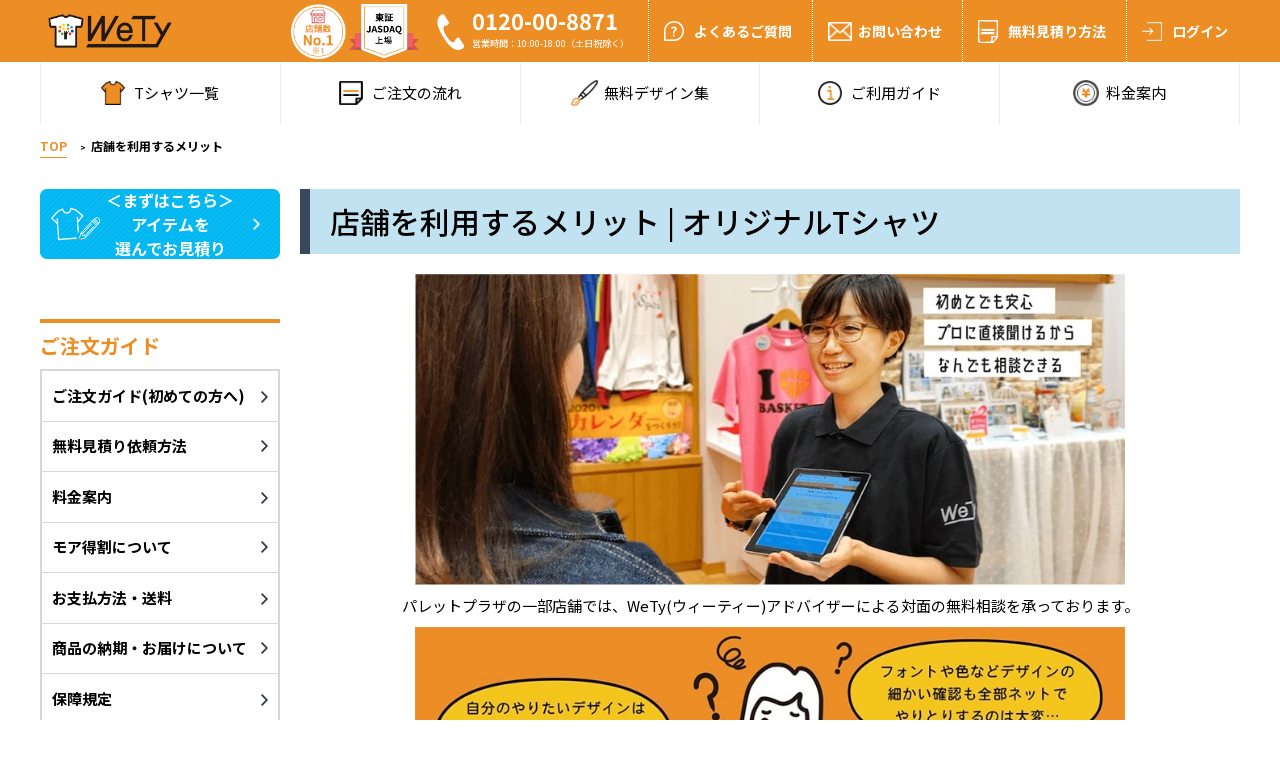

--- FILE ---
content_type: text/html; charset=UTF-8
request_url: https://www.wedentity.jp/help/adviser
body_size: 9876
content:
<!DOCTYPE html>
<html>
<head>
<meta charset="utf-8">
<meta http-equiv="x-ua-compatible" content="ie=edge">
<meta name="viewport" content="width=device-width">
<meta name="format-detection" content="telephone=no">
<meta name="csrf-token" content="cOu1qW6T7yNHteKHPuX6WDRZlf0CYdlKjCyXC1H8">
<title>店舗を利用するメリット - オリジナルTシャツ 【WeTy】</title>
	<meta name="description" content="WeTyアドバイザーに相談すれば、絵が描けなくても大丈夫！店舗数業界NO.1！全国に多数店舗あり。直接会って相談できるから便利。上場企業が運営なので安心。チームウェアや部活グッズ、企業ユニフォームのデザイン・プリントならWeTy(ウィーティー)。">
        <meta name="keywords" content="メリット,オリジナル,Tシャツ">
	<meta property="og:title" content="店舗を利用するメリット - オリジナルTシャツ 【WeTy】" />
	<meta property="og:type" content="website" />
	<meta property="og:description" content="WeTyアドバイザーに相談すれば、絵が描けなくても大丈夫！店舗数業界NO.1！全国に多数店舗あり。直接会って相談できるから便利。上場企業が運営なので安心。チームウェアや部活グッズ、企業ユニフォームのデザイン・プリントならWeTy(ウィーティー)。" />
	<meta property="og:url" content="https://www.wedentity.jp/help/adviser" />
	<meta property="og:site_name" content="wety" />
	<meta property="og:image" content="" />
<link rel="canonical" href="https://www.wedentity.jp/help/adviser">
<!-- Google Tag Manager -->
<script>
// (function(w,d,s,l,i){w[l]=w[l]||[];w[l].push({'gtm.start':new Date().getTime(),event:'gtm.js'});var f=d.getElementsByTagName(s)[0],j=d.createElement(s),dl=l!='dataLayer'?'&l='+l:'';j.async=true;j.src='https://www.googletagmanager.com/gtm.js?id='+i+dl;f.parentNode.insertBefore(j,f);})(window,document,'script','dataLayer','GTM-M5LVNMM');
(function(w,d,s,l,i){w[l]=w[l]||[];w[l].push({'gtm.start':
new Date().getTime(),event:'gtm.js'});var f=d.getElementsByTagName(s)[0],
j=d.createElement(s),dl=l!='dataLayer'?'&l='+l:'';j.async=true;j.src=
'https://www.googletagmanager.com/gtm.js?id='+i+dl;f.parentNode.insertBefore(j,f);
})(window,document,'script','dataLayer','GTM-5LCGF68');
</script>
<!-- End Google Tag Manager -->

<link rel="stylesheet" href="/css/reset.css">
<link rel="stylesheet" href="/css/plugin.css">
<link rel="stylesheet" href="/css/base.css">
<link rel="stylesheet" href="/css/module.css">
<link rel="stylesheet" href="/css/app.css?id=30dafbd020a8c6204e48">
</head>
<body>
<script type="application/ld+json">
{
  "@context": "http://schema.org",
  "@type": "SiteNavigationElement",
  "url": [
  "/category/Tshirts",
  "/category/poloshirts",
  "/category/LongSleeve",
  "/category/parker",
  "/category/sweatshirts",
  "/category/blouson",
  "/category/lady",
  "/category/kids",
  "/category/bag",
  "/help/",
  "/help/offer",
  "/help/printprice",
  "/help/totalprice",
  "/help/delivery",
  "/help/guarantee",
  "/help/aftersupport",
  "/design",
  "/design/freelist",
  "/design/stamp",
  "/design/printcolor",
  "/design/font",
  "/design/process",
  "/design/copyright"
  ],
  "name": [
    "Tシャツ",
    "ポロシャツ",
    "長袖Tシャツ",
    "パーカー",
    "スウェット",
    "ブルゾン",
    "レディース",
    "キッズ",
    "バッグ",
    "ご利用ガイド",
    "無料見積り依頼方法",
    "プリント料金のご案内",
    "お支払方法・送料",
    "商品のお届けについて",
    "保障規定",
    "アフターサポート",
    "デザイン作成ガイド",
    "無料デザインテンプレート集",
    "スタンプ集",
    "プリントカラー集",
    "書体集",
    "加工方法のご紹介",
    "著作権について"
  ]
},
{
  "@context": "https://schema.org",
  "@type": "Organization",
  "url": "https://www.wedentity.jp/",
  "logo": "https://www.wedentity.jp/image/common/icon_logo_header.png"
}
</script>
<header class="header" id="header">
<div class="header-container sp-hide">
<div class="header-upper">
<div class="header-upper__inner">
<div itemscope="itemscope" itemtype="http://schema.org/Brand" class="header-logo">
<a itemprop="url" href="/" class="header-logo__link header-logo__link--mk">
<span itemprop="name" class="text">WeTy</span>
<img itemprop="logo" src="/image/common/icon_logo_header.png" loading="lazy" class="header-logo__image" alt="Wety_Tシャツロゴ">
</a>
</div>
<div class="header-info">
<div class="header-info__icon">
<div class="header-info__image header-info__image--no header-tooltip">
<img src="/image/common/icon_no1.svg" loading="lazy" alt="店舗数 No1" width="32" height="32">
<div class="header-description">
※1：プラザクリエイト調べ
2025年11月時点
</div>
</div>
<div class="header-info__image header-info__image--jo">
<img src="/image/common/icon_jyoujyo.svg" loading="lazy" alt="店舗数 東証JASDAQ上場">
</div>
</div>
<div class="header-info__contact">
<p class="header-info__contact-tel">
0120-00-8871
</p>
<p class="header-info__contact-text">
営業時間：10:00-18:00（土日祝除く）
</p>
</div>
</div>
<nav class="header-nav-upper">
<ul class="header-nav-upper__list " :class="{login: nowlogin}">
<li class="header-nav-upper__list-item">
<a href="/help/faq" class="header-nav-upper__link header-nav-upper__link--2">
よくあるご質問
</a>
</li>
<li class="header-nav-upper__list-item">
<a href="https://business.form-mailer.jp/fms/9f5e3c63274144" rel="nofollow" target="_blank" class="header-nav-upper__link header-nav-upper__link--3">
お問い合わせ
</a>
</li>
<li class="header-nav-upper__list-item " :class="{login: nowlogin}">
<a href="/help/offer" class="header-nav-upper__link header-nav-upper__link--6">
無料見積り方法
</a>
</li>
<li class="header-nav-upper__list-item header-nav-upper__list-item--trigger " :class="{login: nowlogin}">
<span class="header-nav-upper__link header-nav-upper__link--4 header-nav-upper__link--trigger" v-cloak>{{ loginmsg }}</span>
</li>
<li class="header-nav-upper__list-item header-nav-upper__list-item--trigger" :class="{login: nowlogin}">
<a href="/cart/contents" class="header-nav-upper__link header-nav-upper__link--5" rel="nofollow">
カート
<span class="header-count-cart" v-if="showCart" v-cloak>
<span class="header-count-cart-text">
{{ cart }}
</span>
</span>
</a>
</li>
</ul>
</nav>
</div>
</div>
<div class="header-lower">
<nav class="header-nav-lower">
<ul class="header-nav-lower__list">
<li class="header-nav-lower__list-item">
<a href="/#link__02" class="header-nav-lower__link header-nav-lower__link--7">
<span>Tシャツ一覧</span>
</a>
</li>
<li class="header-nav-lower__list-item header-nav-lower__list-item--trigger">
<a href="/help/" class="header-nav-lower__link header-nav-lower__link--9">
<span>ご注文の流れ</span>
</a>
<ul class="header-nav-lower__cat-underlayer">
<li class="header-nav-lower__cat-underlayer-item header-nav-lower__cat-underlayer-item">
<a href="/help/choose" class="header-nav-lower__cat-list-link header-nav-lower__cat-list-link--noicon">STEP1. アイテムを選ぶ</a>
</li>
<li class="header-nav-lower__cat-underlayer-item header-nav-lower__cat-underlayer-item">
<a href="/help/request" class="header-nav-lower__cat-list-link header-nav-lower__cat-list-link--noicon">STEP2. お見積り依頼</a>
</li>
<li class="header-nav-lower__cat-underlayer-item header-nav-lower__cat-underlayer-item">
<a href="/help/design" class="header-nav-lower__cat-list-link header-nav-lower__cat-list-link--noicon">STEP3. デザインレシピ提出</a>
</li>
<li class="header-nav-lower__cat-underlayer-item header-nav-lower__cat-underlayer-item">
<a href="/help/confirm" class="header-nav-lower__cat-list-link header-nav-lower__cat-list-link--noicon">STEP4. デザインの確認</a>
</li>
<li class="header-nav-lower__cat-underlayer-item header-nav-lower__cat-underlayer-item">
<a href="/help/order" class="header-nav-lower__cat-list-link header-nav-lower__cat-list-link--noicon">STEP5. 注文する</a>
</li>
<li class="header-nav-lower__cat-underlayer-item header-nav-lower__cat-underlayer-item">
<a href="/help/receive" class="header-nav-lower__cat-list-link header-nav-lower__cat-list-link--noicon">STEP6. 商品受け取り</a>
</li>
</ul>
</li>
<li class="header-nav-lower__list-item header-nav-lower__list-item--trigger">
<a href="/help/design/template" class="header-nav-lower__link header-nav-lower__link--4">
<span>無料デザイン集</span>
</a>
<ul class="header-nav-lower__cat-underlayer">
<li class="header-nav-lower__cat-underlayer-item header-nav-lower__cat-underlayer-item">
<a href="/help/design/stamp" class="header-nav-lower__cat-list-link header-nav-lower__cat-list-link--noicon">スタンプ集</a>
</li>
<li class="header-nav-lower__cat-underlayer-item header-nav-lower__cat-underlayer-item">
<a href="/help/design/color" class="header-nav-lower__cat-list-link header-nav-lower__cat-list-link--noicon">プリントカラー集</a>
</li>
<li class="header-nav-lower__cat-underlayer-item header-nav-lower__cat-underlayer-item">
<a href="/help/design/font" class="header-nav-lower__cat-list-link header-nav-lower__cat-list-link--noicon">書体集</a>
</li>
<li class="header-nav-lower__cat-underlayer-item header-nav-lower__cat-underlayer-item">
<a href="/help/design/process" class="header-nav-lower__cat-list-link header-nav-lower__cat-list-link--noicon">加工方法のご紹介</a>
</li>
<li class="header-nav-lower__cat-underlayer-item header-nav-lower__cat-underlayer-item">
<a href="/help/design/point" class="header-nav-lower__cat-list-link header-nav-lower__cat-list-link--noicon">プリントの注意点</a>
</li>
<li class="header-nav-lower__cat-underlayer-item header-nav-lower__cat-underlayer-item">
<a href="/help/design/copyright" class="header-nav-lower__cat-list-link header-nav-lower__cat-list-link--noicon">著作権について</a>
</li>
<li class="header-nav-lower__cat-underlayer-item header-nav-lower__cat-underlayer-item">
<a href="/help/design/sample" class="header-nav-lower__cat-list-link header-nav-lower__cat-list-link--noicon">デザイン例</a>
</li>
<li class="header-nav-lower__cat-underlayer-item header-nav-lower__cat-underlayer-item">
<a href="/help/design/case" class="header-nav-lower__cat-list-link header-nav-lower__cat-list-link--noicon">制作実績</a>
</li>
</ul>
</li>
<li class="header-nav-lower__list-item">
<a href="/guidance" class="header-nav-lower__link header-nav-lower__link--6">
<span>ご利用ガイド</span>
</a>
</li>
<li class="header-nav-lower__list-item header-nav-lower__list-item--trigger">
<a href="/printprice" class="header-nav-lower__link header-nav-lower__link--11">
<span>料金案内</span>
</a>
<ul class="header-nav-lower__cat-underlayer">
<li class="header-nav-lower__cat-underlayer-item header-nav-lower__cat-underlayer-item">
<a href="/printprice/moretoku" class="header-nav-lower__cat-list-link header-nav-lower__cat-list-link--noicon">モア特割について</a>
</li>
</ul>
</li>
<!--
<li class="header-nav-lower__list-item">
<a href="/help/shoplist#flagshipshop" class="header-nav-lower__link header-nav-lower__link--10">
<span style="font-size: .9rem">Zoomデザイン相談</span>
</a>
</li>-->
</ul>
</nav>
</div>
</div>
<div class="header-container pc-hide">
<div class="header-logo">
<a href="/" class="header-logo__link">
<span>WeTy</span>
</a>
</div>
<div class="header-info" :class="{login: nowlogin}">
<div class="header-info__icon">
<div class="header-info__image header-info__image--no">
<img src="/image/common/icon_no1.png" loading="lazy" alt="店舗数 No1">
</div>
<div class="header-info__login header-info__image header-info__image--jo" style="border-left: none;">
<img src="/image/common/icon_jyoujyo.png" loading="lazy" alt="店舗数 東証JASDAQ上場">
</div>
</div>
<div class="header-info__contact">
<a href="tel:0120008871" class="header-info__contact-link">
<span class="header-info__contact-link-text">TEL</span>
</a>
</div>
<div class="header-info__login js-spmenu-trigger">
<span class="header-info__login-link-text">ログイン</span>
</div>
<div class="header-info__page js-spmenu-trigger">
<span class="header-info__page-link-text">マイページ</span>
</div>
<div class="header-info__cart">
<a href="/cart/contents" rel="nofollow">
<span class="header-info__cart-link-text">
カート
</span>
<span class="header-count-cart" v-if="showCart" v-cloak>
<span class="header-count-cart-text">
{{ cart }}
</span>
</span>
</a>
</div>
<div class="header-info__menu js-mega-trigger pc-hide">
<span class="header-info__menu-link-text">MENU</span>
</div>
</div>
</div>
<loginheader
islogin=""
username=""
:count-cart="0"
@login="doLogin"
@count="doCount"
>
</loginheader>
<div class="mega-nav-wrap">
<nav class="mega-nav">
<nav class="global-nav">
<ul class="global-nav__list">
<li class="global-nav__list-item">
<a href="/#link__02" class="global-nav__link global-nav__link--cat" style="background-image:url(/image/common/icon_cat_01.png)">
<span>Tシャツ一覧</span>
</a>
</li>
<li class="global-nav__list-item">
<a href="/help/" class="global-nav__link global-nav__link--incident">
<span>ご注文の流れ</span>
</a>
</li>
<li class="global-nav__list-item">
<a href="/help/design/template" class="global-nav__link global-nav__link--design2" style="margin-top: -2px;">
<span style="text-align:center; font-size: 90%">無料デザイン集</span>
</a>
</li>
<li class="global-nav__list-item">
<a href="/guidance" class="global-nav__link global-nav__link--guide">
<span style="text-align:center">ご利用ガイド</span>
</a>
</li>
<li class="global-nav__list-item">
<a href="/printprice" class="global-nav__link global-nav__link--yen">
<span style="text-align:center">料金案内</span>
</a>
</li>
  <!--
<li class="global-nav__list-item">
<a href="/help/shoplist#flagshipshop" class="global-nav__link global-nav__link--design" style="padding-top: 5px;">
<span style="text-align: center; font-size: 90%;">Zoom<br>デザイン相談</span>
</a>
</li>-->
</ul>
</nav>
<ul class="mega-nav__list">
<li class="mega-nav__list-item">
<a href="/help/faq" class="mega-nav__list-item-link mega-nav__list-item-link--question">
<span>よくあるご質問</span>
</a>
</li>
<li class="mega-nav__list-item">
<a href="https://business.form-mailer.jp/fms/9f5e3c63274144" rel="nofollow" class="mega-nav__list-item-link mega-nav__list-item-link--mail">
<span>お問い合わせ</span>
</a>
</li>
<li class="mega-nav__list-item">
<a href="/help/offer" class="mega-nav__list-item-link mega-nav__list-item-link--incident">
<span>無料見積もり方法</span>
</a>
</li>
</ul>
<!-- [/global-nav] -->


<ul class="mega-nav__cat-list">
<li class="mega-nav__cat-list-item mega-nav__cat-list-item--title"><span>Tシャツの選び方</span>
<div>
<ul class="mega-nav__cat-underlayer">
<li class="mega-nav__cat-underlayer-item">
<a href="/category/Tshirts/compare" class="mega-nav__cat-list-link mega-nav__select-list-link">Tシャツを比較する</a>
</li>
<li class="mega-nav__cat-underlayer-item">
<a href="/category" class="mega-nav__cat-list-link mega-nav__select-list-link">アイテムから選ぶ</a>
</li>
<li class="mega-nav__cat-underlayer-item">
<a href="/design/freelist" class="mega-nav__cat-list-link mega-nav__select-list-link">デザインから選ぶ</a>
</li>
<li class="mega-nav__cat-underlayer-item">
<a href="/help/usecase" class="mega-nav__cat-list-link mega-nav__select-list-link">制作事例から選ぶ</a>
</li>
<li class="mega-nav__cat-underlayer-item">
<a href="/category/Tshirts/compare#compare1" class="mega-nav__cat-list-link mega-nav__select-list-link">生地・素材で選ぶ</a>
</li>
<li class="mega-nav__cat-underlayer-item">
<a href="/category/Tshirts/compare#compare3" class="mega-nav__cat-list-link mega-nav__select-list-link">価格で選ぶ</a>
</li>
<li class="mega-nav__cat-underlayer-item">
<a href="/category/Tshirts/compare#compare2" class="mega-nav__cat-list-link mega-nav__select-list-link">アイテムカラーで選ぶ</a>
</li>
</ul>
</div>
</li>
<li class="mega-nav__cat-list-item mega-nav__cat-list-item--title"><span>商品一覧</span>
<div>
<ul class="mega-nav__cat-underlayer">
      <li class="mega-nav__cat-underlayer-item">
        <a href="/" class="mega-nav__cat-list-link mega-nav__cat-list-link--1">
        Tシャツ(5)
    </a>
    </li>
      <li class="mega-nav__cat-underlayer-item">
        <a href="/category/poloshirts" class="mega-nav__cat-list-link mega-nav__cat-list-link--2">
        ポロシャツ(4)
    </a>
    </li>
      <li class="mega-nav__cat-underlayer-item">
        <a href="/category/LongSleeve" class="mega-nav__cat-list-link mega-nav__cat-list-link--3">
        長袖Tシャツ(2)
    </a>
    </li>
      <li class="mega-nav__cat-underlayer-item">
        <a href="/category/parker" class="mega-nav__cat-list-link mega-nav__cat-list-link--4">
        パーカー(4)
    </a>
    </li>
      <li class="mega-nav__cat-underlayer-item">
        <a href="/category/sweatshirts" class="mega-nav__cat-list-link mega-nav__cat-list-link--5">
        スウェット(2)
    </a>
    </li>
      <li class="mega-nav__cat-underlayer-item">
        <a href="/category/blouson" class="mega-nav__cat-list-link mega-nav__cat-list-link--6">
        ブルゾン(2)
    </a>
    </li>
      <li class="mega-nav__cat-underlayer-item">
        <a href="/category/kids" class="mega-nav__cat-list-link mega-nav__cat-list-link--8">
        キッズ(1)
    </a>
    </li>
      <li class="mega-nav__cat-underlayer-item">
        <a href="/category/bag" class="mega-nav__cat-list-link mega-nav__cat-list-link--9">
        バッグ(3)
    </a>
    </li>
    </ul>
</div>
</li>
<li class="mega-nav__cat-list-item">
<a href="/help/moretoku" class="mega-nav__cat-list-link mega-nav__cat-list-link--normal">
モア得割について
</a>
</li>
<li class="mega-nav__cat-list-item">
<a href="/design/designnotes" class="mega-nav__cat-list-link mega-nav__cat-list-link--normal">
プリントの注意点
</a>
</li>
<li class="mega-nav__cat-list-item">
<a href="/help/delivery" class="mega-nav__cat-list-link mega-nav__cat-list-link--normal">
商品の納期・お届けについて
</a>
</li>
<li class="mega-nav__cat-list-item">
<a href="/help/faq" class="mega-nav__cat-list-link mega-nav__cat-list-link--normal">
よくある質問
</a>
</li>
<li class="mega-nav__cat-list-item">
<a href="/design/gallery" class="mega-nav__cat-list-link mega-nav__cat-list-link--normal">
デザイン例（ギャラリー）
</a>
</li>
<li class="mega-nav__cat-list-item">
<a href="/help/usecase" class="mega-nav__cat-list-link mega-nav__cat-list-link--normal">
事例紹介
</a>
</li>
</ul>
<div class="mega-nav__contact">
<a href="tel:0120008871" class="mega-nav__contact-link mega-nav__contact-link--tel">
<span class="big"><span class="mid">TEL</span>0120-00-8871</span>
<span class="small">営業時間：10:00-18:00（土日祝除く）</span>
</a>
<a href="https://business.form-mailer.jp/fms/9f5e3c63274144" rel="nofollow" target="_blank" class="mega-nav__contact-link mega-nav__contact-link--mail">
<span class="big">お問い合わせフォーム</span>
</a>
</div>
</nav>
<div class="mega-nav__close">
<span class="mega-nav__close-text"><span>CLOSE</span></span>
</div>
</div>
<div class="header-menu-overlay"></div>
<div class="header-menu-overlay-2"></div>
</header>
<div class="wrapper" id="app">
<nav class="global-nav">
    <ul class="global-nav__list">
	<li class="global-nav__list-item">
	    <a href="/#link__02" class="global-nav__link global-nav__link--cat" style="background-image:url(/image/common/icon_cat_01.png)">
		<span>Tシャツ一覧</span>
	    </a>
	</li>
	<li class="global-nav__list-item">
	    <a href="/help/" class="global-nav__link global-nav__link--incident">
		<span>ご注文の流れ</span>
	    </a>
	</li>
	<li class="global-nav__list-item">
	    <a href="/help/design/template" class="global-nav__link global-nav__link--design2" style="margin-top: -2px;">
		<span style="text-align:center; font-size: 90%">無料デザイン集</span>
	    </a>
	</li>
	<li class="global-nav__list-item">
	    <a href="/guidance" class="global-nav__link global-nav__link--guide">
		<span style="text-align:center">ご利用ガイド</span>
	    </a>
	</li>
	<li class="global-nav__list-item">
	    <a href="/printprice" class="global-nav__link global-nav__link--yen">
		<span style="text-align:center">料金案内</span>
	    </a>
	</li>
      <!--
	<li class="global-nav__list-item">
	    <a href="/help/shoplist#flagshipshop" class="global-nav__link global-nav__link--design" style="padding-top: 5px;">
		<span style="text-align: center; font-size: 90%;">Zoom<br>デザイン相談</span>
	    </a>
	</li>-->
    </ul>
</nav>
<!-- [/global-nav] -->
<div class="breadcrumb">
	<ul class="breadcrumb__list" itemscope itemtype="http://schema.org/BreadcrumbList">
		<li class="breadcrumb__list-item" itemprop="itemListElement" itemscope itemtype="http://schema.org/ListItem">
			<a itemprop="item" href="/" class="breadcrumb__link">
				<span itemprop="name">TOP</span>
				<meta itemprop="position" content="1">
			</a>
		</li>
		<li class="breadcrumb__list-item" itemprop="itemListElement" itemscope itemtype="http://schema.org/ListItem">
			<a itemprop="item" href="#" class="breadcrumb__link">
				<span itemprop="name">店舗を利用するメリット</span>
				<meta itemprop="position" content="2">
			</a>
		</li>
	</ul>
</div>

<script type="application/ld+json">
{
  "@context": "http://schema.org",
  "@type": "BreadcrumbList",
  "itemListElement":
  [
    {
      "@type": "ListItem",
      "position": 1,
      "name": "WeTy（ウィーティー）",
      "item": "https://www.wedentity.jp"
    },
    {
      "@type": "ListItem",
      "position": 2,
      "name": "店舗を利用するメリット",
      "item": "https://www.wedentity.jp/help/adviser"
    }
  ]
}
</script>
<!-- [/breadcrumb] -->
<div class="contents">

	<aside class="sidebar">
<div class="sidebar-nav">
<ul class="sidebar-nav__list">
<li class="sidebar-nav__list-item">
<a href="/category" class="sidebar-nav__link sidebar-nav__link--blue">
＜まずはこちら＞<br>
アイテムを<br>
選んでお見積り
</a>
</li>


</ul>
</div>
<div class="sidebar-banner">
</div>
<div class="sidebar-common-list">
<h2 class="mod-h2 mod-h2--side">
ご注文ガイド
</h2>
<ul class="sidebar-common-list__list">
<li class="sidebar-common-list__list-item">
<a href="/help/" class="sidebar-common-list__link">
ご注文ガイド(初めての方へ)
</a>
</li>
<li class="sidebar-common-list__list-item">
<a href="/help/offer" class="sidebar-common-list__link">
無料見積り依頼方法
</a>
</li>
<li class="sidebar-common-list__list-item">
<a href="/printprice" class="sidebar-common-list__link">
料金案内
</a>
</li>
<li class="sidebar-common-list__list-item">
<a href="/help/moretoku" class="sidebar-common-list__link">
モア得割について
</a>
</li>
<li class="sidebar-common-list__list-item">
<a href="/help/totalprice" class="sidebar-common-list__link">
お支払方法・送料
</a>
</li>
<li class="sidebar-common-list__list-item">
<a href="/help/delivery" class="sidebar-common-list__link">
商品の納期・お届けについて
</a>
</li>
<li class="sidebar-common-list__list-item">
<a href="/help/guarantee" class="sidebar-common-list__link">
保障規定
</a>
</li>
<li class="sidebar-common-list__list-item">
<a href="/help/aftersupport" class="sidebar-common-list__link">
アフターサポート
</a>
</li>
</ul>
</div>
<div class="sidebar-common-list">
<h2 class="mod-h2 mod-h2--side">
Tシャツの選び方
</h2>
<ul class="sidebar-common-list__list">
<li class="sidebar-common-list__list-item">
<a href="/category/Tshirts/compare" class="sidebar-common-list__link">
Tシャツを比較する
</a>
</li>
<li class="sidebar-common-list__list-item">
<a href="/category" class="sidebar-common-list__link">
アイテムから選ぶ
</a>
</li>
<li class="sidebar-common-list__list-item">
<a href="/design/freelist" class="sidebar-common-list__link">
デザインから選ぶ
</a>
</li>
<li class="sidebar-common-list__list-item">
<a href="/help/usecase" class="sidebar-common-list__link">
制作事例から選ぶ
</a>
</li>
<li class="sidebar-common-list__list-item">
<a href="/category/Tshirts/compare#compare1" class="sidebar-common-list__link">
生地・素材で選ぶ
</a>
</li>
<li class="sidebar-common-list__list-item">
<a href="/category/Tshirts/compare#compare3" class="sidebar-common-list__link">
価格で選ぶ
</a>
</li>
<li class="sidebar-common-list__list-item">
<a href="/category/Tshirts/compare#compare2" class="sidebar-common-list__link">
アイテムカラーから選ぶ
</a>
</li>
</ul>
</div>
<div class="sidebar-cat">
	<h2 class="mod-h2 mod-h2--side">
		商品一覧
	</h2>

	<ul class="sidebar-cat__list">
				<li class="sidebar-cat__list-item">
		                <a href="/" class="sidebar-cat__link sidebar-cat__link--1">Tシャツ(5)</a>
                		</li>
				<li class="sidebar-cat__list-item">
				<a href="/category/poloshirts" class="sidebar-cat__link sidebar-cat__link--2">ポロシャツ(4)</a>
				</li>
				<li class="sidebar-cat__list-item">
				<a href="/category/LongSleeve" class="sidebar-cat__link sidebar-cat__link--3">長袖Tシャツ(2)</a>
				</li>
				<li class="sidebar-cat__list-item">
				<a href="/category/parker" class="sidebar-cat__link sidebar-cat__link--4">パーカー(4)</a>
				</li>
				<li class="sidebar-cat__list-item">
				<a href="/category/sweatshirts" class="sidebar-cat__link sidebar-cat__link--5">スウェット(2)</a>
				</li>
				<li class="sidebar-cat__list-item">
				<a href="/category/blouson" class="sidebar-cat__link sidebar-cat__link--6">ブルゾン(2)</a>
				</li>
				<li class="sidebar-cat__list-item">
				<a href="/category/kids" class="sidebar-cat__link sidebar-cat__link--8">キッズ(1)</a>
				</li>
				<li class="sidebar-cat__list-item">
				<a href="/category/bag" class="sidebar-cat__link sidebar-cat__link--9">バッグ(3)</a>
				</li>
			</ul>
</div>
<div class="sidebar-contact">
<p class="sidebar-contact__title">
お問い合わせはこちらから
</p>
<p class="sidebar-contact__text">
不明な点があれば<br>
お問い合わせください。
</p>
<a href="tel:0120008871" class="sidebar-contact__block sidebar-contact__block--orange">
<span class="sidebar-contact__block-title">0120-00-8871</span>
<span class="sidebar-contact__block-text">営業時間：10:00-18:00<br>（土日祝除く）</span>
</a>
<a href="https://business.form-mailer.jp/fms/9f5e3c63274144" rel="nofollow" target="_blank" class="sidebar-contact__block sidebar-contact__block--blue">
 <span class="sidebar-contact__block-title">お問い合わせ</span>
</a>
</div>
<div class="sidebar-common-list">
<h2 class="mod-h2 mod-h2--side">
店舗で注文する
</h2>
<ul class="sidebar-common-list__list">
<li class="sidebar-common-list__list-item">
<a href="/help/shoplist" class="sidebar-common-list__link">
店舗を探す
</a>
</li>
</ul>
</div>
</aside>

	<div class="main">

		<section class="itemlist">

			<div class="itemlist__head">

				<h1 class="mod-h1 mod-h1--store mod-h1--mb4-26 ">店舗を利用するメリット | オリジナルTシャツ</h1>

				<div class="itemlist__head-inner">
					<div style="text-align:center">
						<img src="/image/store/mt_top.jpg" alt="WeTyアドバイザーに相談できる" class="design__inner-content-img design__inner-content-img--pb">
					</div>
					<p style="text-align:center">パレットプラザの一部店舗では、WeTy(ウィーティー)アドバイザーによる対面の無料相談を承っております。</p>
					<div style="text-align:center">
						<img src="/image/store/mt_worry.jpg" alt="WeTyアドバイザーでお悩み解決" class="design__inner-content-img design__inner-content-img--pb">
					</div>
					<p style="text-align:center;padding:10px 0">私たちが無料でお手伝いします！<br>はじめてでも直接相談できて安心！</p>
					<div style="text-align:center">
						<img src="/image/store/mt_advisor.jpg" alt="WeTyアドバイザーにお任せください" class="design__inner-content-img design__inner-content-img--pb">
					</div>
					<div style="text-align:center">
						<img src="/image/store/mt_benefit.jpg" alt="WeTyアドバイザーのメリット" style="margin-bottom:15px" class="design__inner-content-img design__inner-content-img--pb">
					</div>

					<h2 class="mod-h2 mod-h2">ご利用の流れ</h2>
					<p style="padding-top:10px">打合せ時間を確保するため、WeTyアドバイザーへの無料相談は事前予約制とさせていただいております。
					<br>※ご希望日の２日前（土日祝除く）までにご予約をお願いいたします。</p>
					<div style="text-align:center">
						<img src="/image/store/mt_advisor1.jpg" alt="WeTyアドバイザーのご利用の流れ" class="reason-point__lead-img" style="margin-bottom:10px">
					</div>
					<a href="/help/shoplist" target="_blank" class="mod-btn mod-btn--blue" style="margin-bottom:10px">早速店舗を探す</a>
					<div style="text-align:center">
						<img src="/image/store/mt_advisor2.jpg" alt="WeTyアドバイザーのご利用の流れ" class="reason-point__lead-img" style="margin-bottom:10px">
					</div>
					<p style="padding-bottom:10px">※これ以降の詳細なご注文の流れについては、<a href="/help/#howtostep4" class="deta__design-list-link">ご注文ガイドのSTEP４</a>以降をご覧ください。</p>

					<div class="contact-area contact-area--store pc-hide" style="margin:15px 0">
						<div class="contact-area-text">WeTyアドバイザーの<br>ご予約やお問い合わせはこちら</div>
						<div class="contact-area-flex">
							<a href="tel:0120008871" class="contact-area-orange">
								<div class="contact-area-logo"><img src="../image/common/sp/icon_tel.png" alt=""></div>
								<div class="contact-area-tell"><p>TEL 0120-00-8871 <br><span class="contact-area-time">営業時間：10:00-18:00（土日祝除く）</span></p></div>
							</a>
							<div class="contact-area-blue">
								<div class="contact-area-logo"><img src="../image/common/sp/icon_mail.png" alt=""></div>
								<a href="https://business.form-mailer.jp/fms/9f5e3c63274144" rel="nofollow" target="_blank" class="contact-area-blue-text">お問い合わせフォーム</a>
							</div>
						</div>
					</div>
					<div class="sp-hide" style="margin:15px 0">
						<div class="mod-contact">
							<div class="mod-contact__head">
								<p class="mod-contact__title">WeTyアドバイザーの</p>
								<p class="mod-contact__text">ご予約やお問い合わせはこちら</p>
							</div>
							<div class="mod-contact__body">
								<a href="tel:0120008871" class="mod-contact__block mod-contact__block--orange">
									<span class="mod-contact__block-title">0120-00-8871</span>
									<span class="mod-contact__block-text">営業時間：10:00-18:00<br>（土日祝除く）</span>
								</a>
								<a href="https://business.form-mailer.jp/fms/9f5e3c63274144" rel="nofollow" target="_blank" class="mod-contact__block mod-contact__block--blue">
									<span class="mod-contact__block-title">お問い合わせ</span>
								</a>
							</div>
						</div>
					</div>

					<h2 class="mod-h2 mod-h2">よくあるご質問</h2>

					<ul class="index-faq-list">
						<li class="index-faq-list__item">
							<div class="index-faq-detail">
								<div class="index-faq-detail__icon-wrapper"><span class="index-faq-detail__icon index-faq-detail__icon--q">Q</span></div>
								<div class="index-faq-detail__txt index-faq-detail__txt--q">デザイン専用ソフトは使えないけど、自分でデザインしたい。</div>
							</div>
							<div class="index-faq-detail">
								<div class="index-faq-detail__icon-wrapper"><span class="index-faq-detail__icon index-faq-detail__icon--a">A</span></div>
								<div class="index-faq-detail__txt">ラフ画を店舗にお持ちいただければ、スタッフがアドバイスしたり、その場で確認しながら進めていけます！</div>
							</div>
						</li>
						<li class="index-faq-list__item">
							<div class="index-faq-detail">
								<div class="index-faq-detail__icon-wrapper"><span class="index-faq-detail__icon index-faq-detail__icon--q">Q</span></div>
								<div class="index-faq-detail__txt index-faq-detail__txt--q">持っているロゴや写真のデータをTシャツにプリントしたい。</div>
							</div>
							<div class="index-faq-detail">
								<div class="index-faq-detail__icon-wrapper"><span class="index-faq-detail__icon index-faq-detail__icon--a">A</span></div>
								<div class="index-faq-detail__txt">スマホやUSBなどにデータを入れて店舗にお持ち頂ければ、大丈夫です。</div>
							</div>
						</li>
						<li class="index-faq-list__item">
							<div class="index-faq-detail">
								<div class="index-faq-detail__icon-wrapper"><span class="index-faq-detail__icon index-faq-detail__icon--q">Q</span></div>
								<div class="index-faq-detail__txt index-faq-detail__txt--q">Tシャツの素材感やサイズ感を実際に見てから決めたい。</div>
							</div>
							<div class="index-faq-detail">
								<div class="index-faq-detail__icon-wrapper"><span class="index-faq-detail__icon index-faq-detail__icon--a">A</span></div>
								<div class="index-faq-detail__txt">店舗なら実際にサンプルを触って確認できます！</div>
							</div>
						</li>
						<li class="index-faq-list__item">
							<div class="index-faq-detail">
								<div class="index-faq-detail__icon-wrapper"><span class="index-faq-detail__icon index-faq-detail__icon--q">Q</span></div>
								<div class="index-faq-detail__txt index-faq-detail__txt--q">店舗で支払いしたい。</div>
							</div>
							<div class="index-faq-detail">
								<div class="index-faq-detail__icon-wrapper"><span class="index-faq-detail__icon index-faq-detail__icon--a">A</span></div>
								<div class="index-faq-detail__txt" style="display:block">注文自体はWebサイトで行っていただくため、店舗でのお支払いは致しかねます。Webサイトでは、クレジットカードと代引きが可能です。詳しくは<a href="/help/totalprice" class="mod-txt-link">こちら</a>。</div>
							</div>
						</li>
						<li class="index-faq-list__item">
							<div class="index-faq-detail">
								<div class="index-faq-detail__icon-wrapper"><span class="index-faq-detail__icon index-faq-detail__icon--q">Q</span></div>
								<div class="index-faq-detail__txt index-faq-detail__txt--q">店舗で商品を受け取りたい。</div>
							</div>
							<div class="index-faq-detail">
								<div class="index-faq-detail__icon-wrapper"><span class="index-faq-detail__icon index-faq-detail__icon--a">A</span></div>
								<div class="index-faq-detail__txt">店舗での受け取りは致しかねます。ご指定の場所への配送のみとなります。</div>
							</div>
						</li>
						<li class="index-faq-list__item">
							<div class="index-faq-detail">
								<div class="index-faq-detail__icon-wrapper"><span class="index-faq-detail__icon index-faq-detail__icon--q">Q</span></div>
								<div class="index-faq-detail__txt index-faq-detail__txt--q">フォントや色などデザインの細かい確認も全部ネットやメールでやり取りするのは大変。</div>
							</div>
							<div class="index-faq-detail">
								<div class="index-faq-detail__icon-wrapper"><span class="index-faq-detail__icon index-faq-detail__icon--a">A</span></div>
								<div class="index-faq-detail__txt">店舗なら、全部その場で指定するだけなのでわずらわしさがありません！</div>
							</div>
						</li>
					</ul>

					<h2 class="mod-h2 mod-h2">WeTyアドバイザーの紹介</h2>

					<p style="margin:10px 0 15px 0">無料相談を実際に行うアドバイザーを一部ご紹介♪ 親身になって一生懸命サポートさせて頂きます。お気軽に何でも聞いてみてください！<br>(アドバイザーのご指定は出来かねます。)</p>

					<div class="sp-hide">
						<div style="overflow:hidden">
							<p>
							<img src="/image/store/mt_advisor3.jpg" alt="WeTyアドバイザーの紹介1" style="float:left;margin:10px 15px 10px 10px;width:25%;border:1px solid #dbdbdb">
							</p>
							<p style="padding:6% 0">
							<span style="font-weight:bold;font-size:17px">戸部(とべ)アドバイザー</span><br><br>
							Tシャツを初めて作りたいというお客様！スマホ操作でまちがったらどうしよう‥。サイズは？色はどうしよう？など不安だと思いますが、WeTyアドバイザーなら実際に一緒に確認しながら進められるので安心です♪<br>お気軽にご相談ください！
							</p>	
						</div>
						<div style="overflow:hidden">
							<p>
							<img src="/image/store/mt_advisor4.jpg" alt="WeTyアドバイザーの紹介2" style="float:left;margin:10px 15px 10px 10px;width:25%;border:1px solid #dbdbdb">
							</p>
							<p style="padding:6% 0">
							<span style="font-weight:bold;font-size:17px">齋藤(さいとう)アドバイザー</span><br><br>
							まだまだ、WeTyアドバイザーとしての経験は少ないですが、店舗勤務時は、様々なお客様のご相談に乗ってまいりました。WeTyアドバイザーとしても、お客様に喜んで頂けるよう親切丁寧に対応してまいります。皆様のご相談をお待ちしております！
							</p>
						</div>
						<div style="overflow:hidden;margin-bottom:10px">
							<p>
							<img src="/image/store/mt_advisor5.jpg" alt="WeTyアドバイザーの紹介3" style="float:left;margin:10px 15px 10px 10px;width:25%;border:1px solid #dbdbdb">
							</p>
							<p style="padding:6% 0">
							<span style="font-weight:bold;font-size:17px">一條(いちじょう)アドバイザー</span><br><br>
							チームグッズを作りたいけどどうしていいか分からない‥そんな時はぜひご相談ください！ご来店いただいた幹事さんや代表の方はもちろん、その先にいらっしゃるチームの皆さんの「素敵だね！」「作ってよかった！」そんな声が聞こえるような世界に一つのチームグッズが仕上がるように、精一杯お手伝いをさせて頂きます！
							</p>
						</div>
					</div>

					<div class="pc-hide">
						<div style="overflow:hidden;margin-bottom:10px">
							<p>
							<img src="/image/store/mt_advisor3.jpg" alt="WeTyアドバイザーの紹介1" style="float:left;margin:3px;width:40%;border:1px solid #dbdbdb">
							</p>
							<p>
							<span style="font-weight:bold">戸部(とべ)アドバイザー</span><br>
							<span style="font-size:12px">Tシャツを初めて作りたいというお客様！スマホ操作で間違えたらどうしよう‥サイズは？色はどうしよう？など不安だと思いますがWeTyアドバイザーなら実際に一緒に確認しながら進められるので安心です♪お気軽にご相談ください！</span>
							</p>	
						</div>
						<div style="overflow:hidden;margin-bottom:10px">
							<p>
							<img src="/image/store/mt_advisor4.jpg" alt="WeTyアドバイザーの紹介2" style="float:left;margin:3px;width:40%;border:1px solid #dbdbdb">
							</p>
							<p>
							<span style="font-weight:bold">齋藤(さいとう)アドバイザー</span><br>
							<span style="font-size:12px">アドバイザーとしての経験はまだまだ少ないですが店舗勤務時は様々なお客様のご相談に乗ってまいりました。WeTyアドバイザーとしてもお客様に喜んで頂けるよう親切丁寧に対応してまいります。皆様のご相談をお待ちしております！</span>
							</p>
						</div>
						<div style="overflow:hidden;margin-bottom:10px">
							<p>
							<img src="/image/store/mt_advisor5.jpg" alt="WeTyアドバイザーの紹介3" style="float:left;margin:3px;width:40%;border:1px solid #dbdbdb">
							</p>
							<p>
							<span style="font-weight:bold">一條(いちじょう)アドバイザー</span><br>
							<span style="font-size:12px">チームグッズを作りたいけどどうしていいか分からない‥そんな時はぜひご相談ください！ご来店いただいた代表の方・チームの皆さんに「素敵だね！作ってよかった！」と思って頂けるような世界に一つのグッズが仕上がるように精一杯お手伝いさせて頂きます！</span>
							</p>
						</div>
					</div>

					<h2 class="mod-h2 mod-h2" style="padding:10px 0">お客様の声</h2>

					<div style="border-bottom:2px solid #eeeeee;padding:20px 0;">
						<p style="font-weight:bold;font-size:14px">40代　女性　千葉県（イオンモール木更津店）<br>ママさんスポーツチームで着用</p>
						<p style="font-size:14px">デザインのフォントや色など直接相談しながら進めたかったので、とても助かりました！店舗でTシャツを着用させてもらい、サイズ感を確認できました。また、前と後ろの写真を撮影してもらったのでイメージも沸きやすく満足のいくものが仕上がりました。
						</p>
					</div>

					<div style="border-bottom:2px solid #eeeeee;padding:20px 0;">
						<p style="font-weight:bold;font-size:14px">30代　女性　千葉県（イオンモール幕張新都心店）<br>お子様の学校の役員会で着用</p>
						<p style="font-size:14px">Tシャツ作成が出来るお店をネットで検索して、初めてパレットプラザに来店しました。デザインが思いつかず専用ソフト等も扱えないため、相談できる事とデータ入稿も、おまかせできる事がとても魅力に感じました。文章だと伝えづらいやり取りも、直接相談出来てスムーズに進めることができて嬉しかったです。</p>
					</div>

					<div style="border-bottom:2px solid #eeeeee;padding:20px 0;">
						<p style="font-weight:bold;font-size:14px">40代　女性　東京都（東京オペラシティー店）<br>会社のチームで出場するマラソン大会で着用</p>
						<p style="font-size:14px">Tシャツを作れる所はたくさんあるが、そもそも自分のしたいデザインが可能なのか、ネットだとやり取りするのも大変だと感じていました。その中で実店舗がたくさんあるWeTyをネットで見つけ、生地も見られるし、アドバイスも欲しかったので興味を持ち来店しました。実際にたくさんのフォントやカラー表を見せてもらい作成するのはとても楽しく、しかし一人ではきっと決めきれなかったので親身になって相談に乗ってくれる​アドバイザーがいるWeTyは私にピッタリでした！
						</p>
					</div>

					<div style="border-bottom:2px solid #eeeeee;padding:20px 0;">
						<p style="font-weight:bold;font-size:14px">30代　女性　東京都（恵比寿駅前店）<br>野球チームの保護者で着用</p>
						<p style="font-size:14px">店頭に並ぶＴシャツを見てカタログを持ち帰りました。さらに、他社と比較するために、ネットでWeTyのサイトを確認しましたが素材感や注文方法をもっと詳しく知りたかったので、会員登録後、WeTyサポートセンターに電話したところアドバイザーをおすすめして頂きました。
						<br>素材やサイズ感、おおよその見積金額などもその場ですぐ教えて頂きとてもありがたかったです。来年Tシャツ担当が変わるのですが、アカウント設定から簡単に担当者の引き継ぎができるとのことで、来年も利用したいと考えています！</p>
					</div>

					<div class="contact-area pc-hide">
						<div class="contact-area-text">WeTyアドバイザーの<br>ご予約やお問い合わせはこちら</div>
						<div class="contact-area-flex">
							<a href="tel:0120008871" class="contact-area-orange">
								<div class="contact-area-logo"><img src="../image/common/sp/icon_tel.png" alt=""></div>
								<div class="contact-area-tell"><p>TEL 0120-00-8871 <br><span class="contact-area-time">営業時間：10:00-18:00（土日祝除く）</span></p></div>
							</a>
							<div class="contact-area-blue">
								<div class="contact-area-logo"><img src="../image/common/sp/icon_mail.png" alt=""></div>
								<a href="https://business.form-mailer.jp/fms/9f5e3c63274144" rel="nofollow" target="_blank" class="contact-area-blue-text">お問い合わせフォーム</a>
							</div>
						</div>
					</div>

					<div class="store-foot sp-hide">

						<div class="mod-contact">
							<div class="mod-contact__head">
								<p class="mod-contact__title">WeTyアドバイザーの</p>
								<p class="mod-contact__text">ご予約やお問い合わせはこちら</p>
							</div>
							<div class="mod-contact__body">
								<a href="tel:0120008871" class="mod-contact__block mod-contact__block--orange">
									<span class="mod-contact__block-title">0120-00-8871</span>
									<span class="mod-contact__block-text">営業時間：10:00-18:00<br>（土日祝除く）</span>
								</a>
								<a href="https://business.form-mailer.jp/fms/9f5e3c63274144" rel="nofollow" target="_blank" class="mod-contact__block mod-contact__block--blue">
									<span class="mod-contact__block-title">お問い合わせ</span>
								</a>
							</div>
						</div>

					</div>

				</div>

			</div>
		</section>
		<!-- [/itemlist] -->

	</div>
	<!-- [/main] -->

</div>
<!-- [/contents] -->
</div>
<footer class="footer">
<div class="footer-pagetop">
<a href="#" class="footer-pagetop__link">
<span>TOPへ</span>
</a>
</div>
<div class="footer-container">
<div class="footer-logo">
<div class="footer-logo__inner">
<a href="/" class="footer-logo__link">
<img src="/image/common/icon_logo_footer.png" alt="Wetyロゴ">
</a>
</div>
</div>
<div class="footer-bg">
<nav class="footer-nav sp-hide">
<div class="footer-nav__inner">
<div class="footer-nav__sec">
<p class="footer-nav__cat">
商品一覧
</p>
<div class="footer-nav__block">
<ul class="footer-nav__list footer-nav__list--half">
    <li class="footer-nav__list-item">
        <a href="/#link__02" class="footer-nav__link">
        Tシャツ
    </a>
  </li>
    <li class="footer-nav__list-item">
        <a href="/category/poloshirts" class="footer-nav__link">
        ポロシャツ
    </a>
  </li>
    <li class="footer-nav__list-item">
        <a href="/category/LongSleeve" class="footer-nav__link">
        長袖Tシャツ
    </a>
  </li>
    <li class="footer-nav__list-item">
        <a href="/category/parker" class="footer-nav__link">
        パーカー
    </a>
  </li>
    <li class="footer-nav__list-item">
        <a href="/category/sweatshirts" class="footer-nav__link">
        スウェット
    </a>
  </li>
  </ul>
<ul class="footer-nav__list footer-nav__list--half">
    <li class="footer-nav__list-item">
        <a href="/category/blouson" class="footer-nav__link">
        ブルゾン
    </a>
  </li>
    <li class="footer-nav__list-item">
        <a href="/category/kids" class="footer-nav__link">
        キッズ
    </a>
  </li>
    <li class="footer-nav__list-item">
        <a href="/category/bag" class="footer-nav__link">
        バッグ
    </a>
  </li>
  </ul>
</div>
</div>
<div class="footer-nav__sec">
<p class="footer-nav__cat">
<a href="/help/">ご注文の流れ</a>
</p>
<ul class="footer-nav__list">
<li class="footer-nav__list-item">
<a href="/help/choose" class="footer-nav__link">STEP1. アイテムを選ぶ</a>
</li>
<li class="footer-nav__list-item">
<a href="/help/request" class="footer-nav__link">STEP2. お見積り依頼</a>
</li>
<li class="footer-nav__list-item">
<a href="/help/design" class="footer-nav__link">STEP3. デザインレシピ提出</a>
</li>
<li class="footer-nav__list-item">
<a href="/help/confirm" class="footer-nav__link">STEP4. デザインの確認</a>
</li>
<li class="footer-nav__list-item">
<a href="/help/order" class="footer-nav__link">STEP5. 注文する</a>
</li>
<li class="footer-nav__list-item">
<a href="/help/receive" class="footer-nav__link">STEP6. 商品受け取り</a>
</li>
</ul>
</div>
<div class="footer-nav__sec">
<p class="footer-nav__cat">
<a href="/help/design/template">無料デザインテンプレート集</a>
</p>
<ul class="footer-nav__list">
<li class="footer-nav__list-item">
<a href="/help/design/stamp" class="footer-nav__link">
スタンプ集
</a>
</li>
<li class="footer-nav__list-item">
<a href="/help/design/color" class="footer-nav__link">
プリントカラー集
</a>
</li>
<li class="footer-nav__list-item">
<a href="/help/design/font" class="footer-nav__link">
書体集
</a>
</li>
<li class="footer-nav__list-item">
<a href="/help/design/process" class="footer-nav__link">
加工方法のご紹介
</a>
</li>
<li class="footer-nav__list-item">
<a href="/help/design/point" class="footer-nav__link">
プリントの注意点
</a>
</li>
<li class="footer-nav__list-item">
<a href="/help/design/copyright" class="footer-nav__link">
著作権について
</a>
</li>
<li class="footer-nav__list-item">
<a href="/help/design/sample" class="footer-nav__link">
デザイン例
</a>
</li>
<li class="footer-nav__list-item">
<a href="/help/design/case" class="footer-nav__link">
制作実績
</a>
</li>
</ul>
</div>
<div class="footer-nav__sec">
<p class="footer-nav__cat">
その他
</p>
<ul class="footer-nav__list">
<li class="footer-nav__list-item footer-nav__list-item--pt0">
<a href="/estimate/designdata" class="footer-nav__link footer-nav__link--bold">
完全データ入稿ガイド
</a>
</li>
<li class="footer-nav__list-item footer-nav__list-item--wide">
<a href="/help/shoplist" class="footer-nav__link footer-nav__link--bold">
店舗で注文する
</a>
</li>
<li class="footer-nav__list-item footer-nav__list-item--wide">
<a href="/help/faq" class="footer-nav__link footer-nav__link--bold">
よくあるご質問
</a>
</li>
<li class="footer-nav__list-item footer-nav__list-item--wide">
<a href="/news" class="footer-nav__link footer-nav__link--bold">
お知らせ
</a>
</li>
<li class="footer-nav__list-item footer-nav__list-item--wide">
<a href="/sitemap" class="footer-nav__link footer-nav__link--bold">
サイトマップ
</a>
</li>
<li class="footer-nav__list-item footer-nav__list-item--wide">
<a href="https://business.form-mailer.jp/fms/9f5e3c63274144" rel="nofollow" target="_blank" class="footer-nav__link footer-nav__link--bold">
お問い合わせ
</a>
</li>
</ul>
</div>
</div>
</nav>
<nav class="footer-nav pc-hide">
<div class="footer-nav__inner">
<div class="footer-nav__sec">
<ul class="footer-nav__list">
<li class="footer-nav__list-item">
<a href="/category" class="footer-nav__link">
商品一覧
</a>
</li>
<li class="footer-nav__list-item">
<a href="/help/" class="footer-nav__link">
ご注文の流れ
</a>
</li>
<li class="footer-nav__list-item">
<a href="/help/choose" class="footer-nav__link">
STEP1. アイテムを選ぶ
</a>
</li>
<li class="footer-nav__list-item">
<a href="/help/request" class="footer-nav__link">
STEP2. お見積り依頼
</a>
</li>
<li class="footer-nav__list-item">
<a href="/help/design" class="footer-nav__link">
STEP3. デザインレシピ提出
</a>
</li>
<li class="footer-nav__list-item">
<a href="/help/confirm" class="footer-nav__link">
STEP4. デザインの確認
</a>
</li>
<li class="footer-nav__list-item">
<a href="/help/order" class="footer-nav__link">
STEP5. 注文する
</a>
</li>
<li class="footer-nav__list-item">
<a href="/help/receive" class="footer-nav__link">
STEP6. 商品受け取り
</a>
</li>
<li class="footer-nav__list-item">
<a href="/help/design/template" class="footer-nav__link">
無料デザインテンプレート集
</a>
</li>
<li class="footer-nav__list-item">
<a href="/help/design/stamp" class="footer-nav__link">
スタンプ集
</a>
</li>
<li class="footer-nav__list-item">
<a href="/help/design/color" class="footer-nav__link">
プリントカラー集
</a>
</li>
<li class="footer-nav__list-item">
<a href="/help/design/font" class="footer-nav__link">
書体集
</a>
</li>
<li class="footer-nav__list-item">
<a href="/help/design/process" class="footer-nav__link">
加工方法のご紹介
</a>
</li>
<li class="footer-nav__list-item">
<a href="/help/design/point" class="footer-nav__link">
プリントの注意点
</a>
</li>
<li class="footer-nav__list-item">
<a href="/help/design/copyright" class="footer-nav__link">
著作権について
</a>
</li>
<li class="footer-nav__list-item">
<a href="/help/design/sample" class="footer-nav__link">
デザイン例
</a>
</li>
<li class="footer-nav__list-item">
<a href="/help/design/case" class="footer-nav__link">
制作実績
</a>
</li>
<li class="footer-nav__list-item">
<a href="/estimate/designdata" class="footer-nav__link">
完全データ入稿ガイド
</a>
</li>
<li class="footer-nav__list-item">
<a href="/help/shoplist" class="footer-nav__link">
店舗で注文する
</a>
</li>
<li class="footer-nav__list-item">
<a href="/help/faq" class="footer-nav__link">
よくあるご質問
</a>
</li>
<li class="footer-nav__list-item">
<a href="/news" class="footer-nav__link">
お知らせ
</a>
</li>
<li class="footer-nav__list-item">
<a href="/sitemap" class="footer-nav__link">
サイトマップ
</a>
</li>
<li class="footer-nav__list-item">
<a href="https://business.form-mailer.jp/fms/9f5e3c63274144" rel="nofollow" target="_blank" class="footer-nav__link" >
お問い合わせ
</a>
</li>
</ul>
</div>
</div>
</nav>
</div>
<div class="footer-info">
<div class="footer-info__inner">

<div class="footer-info-nav">
<ul class="footer-info-nav__list">
<li class="footer-info-nav__list-item">
<a href="/" class="footer-info-nav__list-link">
HOME
</a>
</li>
<li class="footer-info-nav__list-item sp-hide">
<a href="/help/companyinfo" class="footer-info-nav__list-link">
企業情報
</a>
</li>
<li class="footer-info-nav__list-item sp-hide">
<a href="/help/termsofservice" class="footer-info-nav__list-link">
利用規約
</a>
</li>
<li class="footer-info-nav__list-item">
<a href="/help/tradinglaw" class="footer-info-nav__list-link">
特定取引法
</a>
</li>
<li class="footer-info-nav__list-item">
<a href="/help/privacypolicy" class="footer-info-nav__list-link">
個人情報保護方針
</a>
</li>
</ul>
</div>
<div class="footer-copyright">
<small class="footer-copyright__text"> c 2025 PLAZA CREATE CO.LTD. All Rights Reserved</small>
</div>
</div>
</div>
</div>
</footer>
<!-- Google Tag Manager (noscript) -->
<!-- <noscript><iframe src="https://www.googletagmanager.com/ns.html?id=GTM-M5LVNMM"
height="0" width="0" style="display:none;visibility:hidden"></iframe></noscript> -->
<noscript><iframe src="https://www.googletagmanager.com/ns.html?id=GTM-5LCGF68"
height="0" width="0" style="display:none;visibility:hidden"></iframe></noscript>
<!-- End Google Tag Manager (noscript) -->
<script src="https://www.wedentity.jp/js/lib/lib.js"></script>
<script src="/js/app.js?id=8d0a57756fa22482dc74"></script>
<script src="https://www.wedentity.jp/js/common.js"></script>
</body>
</html>


--- FILE ---
content_type: text/css
request_url: https://www.wedentity.jp/css/base.css
body_size: 8914
content:
@charset "UTF-8";
@import url(https://fonts.googleapis.com/css?family=Noto+Sans+JP:300,400,500,700);
@-webkit-keyframes blink {
  0% {
    opacity: .4
  }
  100% {
    opacity: 1
  }
}

@keyframes blink {
  0% {
    opacity: .4
  }
  100% {
    opacity: 1
  }
}

body, html {
  color: #000;
  font-size: 15px;
  font-family: "Noto Sans JP", "Hiragino Kaku Gothic ProN", meiryo, sans-serif;
  -webkit-font-smoothing: antialiased;
  -moz-osx-font-smoothing: grayscale;
  -webkit-text-size-adjust: 100%
}

@media screen and (max-width:738px) {
  body, html {
    font-size: 3.46667vw
  }
}

body {
  min-width: 1200px;
  line-height: 1.5
}

@media screen and (max-width:738px) {
  body {
    min-width: 320px;
    line-height: 1.5
  }
}

a {
  color: inherit;
  text-decoration: none
}

img {
  max-width: 100%;
  width: auto;
  height: auto;
  vertical-align: bottom
}

.js-tel-disabled {
  outline: 0;
  cursor: default
}

.js-tel-disabled:hover {
  text-decoration: none;
  opacity: 1
}

@media screen and (max-width:738px) {
  .header {
    position: fixed;
    top: 0;
    right: 0;
    left: 0;
    z-index: 2000;
    -webkit-box-sizing: border-box;
    box-sizing: border-box;
    width: 100%;
    height: 50px
  }
}

@media screen and (max-width:738px) {
  .header-container {
    display: -webkit-box;
    display: -ms-flexbox;
    display: flex;
    -ms-flex-pack: justify;
    -ms-flex-align: center;
    height: 50px;
    background-color: #ed8e25;
    -webkit-box-align: center;
    align-items: center;
    -webkit-box-pack: justify;
    justify-content: space-between
  }
}

.header-logo {
  margin-right: 111px;
  root: .header-logo
}

.edge .header-logo, .ie11 .header-logo {
  margin-top: 20px
}

@media screen and (max-width:738px) {
  .header-logo {
    margin-right: 0
  }

  .header-logo .top_h1 {
      font-size: 9px;
      margin: 0px 0 5px 10px;
  }
}

.header-logo__link {
  display: inline-block;
  width: 140px;
  height: 62px;
  background-image: url(/image/common/icon_logo_header.png);
  background-size: 140px 49px;
  background-repeat: no-repeat;
  -webkit-transition: opacity .3s;
  transition: opacity .3s
}

.header-logo__link:hover {
  opacity: .8
}

.android .header-logo__link:hover, .ios .header-logo__link:hover {
  opacity: 1
}

@media screen and (max-width:738px) {
  .header-logo__link {
    display: -webkit-box;
    display: -ms-flexbox;
    display: flex;
    -ms-flex-pack: center;
    -ms-flex-align: center;
    margin-right: 10px;
    margin-left: 5px;
    width: 90px;
    height: 31px;
    background-size: 90px 31px;
    -webkit-box-align: center;
    align-items: center;
    -webkit-box-pack: center;
    justify-content: center;
  }
}

.header-logo__link--mk {
  display: block;
  width: 140px;
  height: auto;
  background-image: none
}

@media screen and (max-width:738px) {
  .header-logo__link--mk {
    display: block;
    width: auto;
    height: auto
  }
}

.header-logo__link span {
  display: block;
  overflow: hidden;
  height: 0
}

@media screen and (max-width:738px) {
  .header-logo__image {
    padding-left: 10px;
    width: 120px;
    height: auto
  }
}

.header-info {
  display: -webkit-box;
  display: -ms-flexbox;
  display: flex;
  root: .header-info
}

.header-info__icon {
  display: -webkit-box;
  display: -ms-flexbox;
  display: flex;
  -ms-flex-align: center;
  -webkit-box-align: center;
  align-items: center;
  margin-right: 5px;
}

@media screen and (max-width:738px) {
  .header-info__icon {
    margin-right: 10px
  }
}

.header-info__image--no {
  margin-right: 3px;
  width: 55px
}

@media screen and (max-width:738px) {
  .header-info__image--no {
    width: 40px
  }
}

.header-info__image--jo {
  width: 70px
}

@media screen and (max-width:738px) {
  .header-info__image--jo {
    width: 50px
  }
}

.header-info__contact {
  position: relative;
  margin-right: 13px;
  padding-left: 48px;
  min-width: 163px;
  background-image: url(/image/common/icon_tel.png);
  background-position: top 50% left 13px;
  background-size: 27px 36px;
  background-repeat: no-repeat;
  color: #fff
}

@media screen and (max-width:738px) {
  .header-info__contact {
    margin-right: 0;
    padding-left: 0;
    min-width: auto;
    min-width: none;
    min-width: initial;
    width: 52px;
    height: 50px;
    border-left: 1px solid #fff;
    background-position: top 8px left 20px;
    background-size: 13px 17px
  }
}

.header-info__contact-tel {
  font-weight: 700;
  font-size: 1.46667rem;
  font-family: 'Noto Sans JP', sans-serif
}

.header-info__contact-text {
  position: absolute;
  white-space: nowrap;
  font-size: .6rem
}

@media screen and (max-width:738px) {
  .header-info__contact-text {
    font-size: .46154rem
  }
}

@media screen and (max-width:738px) {
  .header-info__contact-link-text {
    position: absolute;
    bottom: 4px;
    left: 50%;
    font-weight: 600;
    font-size: 12px;
    font-family: 'Noto Sans JP', sans-serif;
    -webkit-transform: translateX(-50%);
    transform: translateX(-50%)
  }
}

.header-info__login {
  position: relative;
  width: 52px;
  border-left: 1px solid #fff;
  background-image: url(/image/common/icon_login.png);
  background-position: top 7px left 17px;
  background-size: 20px 18px;
  background-repeat: no-repeat
}

.header-info__menu {
  position: relative;
  width: 52px;
  border-left: 1px solid #fff;
  background-image: url(/image/common/icon_menu_nav.png);
  background-position: top 7px left 17px;
  background-size: 20px 18px;
  background-repeat: no-repeat
}

.login .header-info__login {
  display: none
}

@media screen and (max-width:738px) {
  .header-info__login-link-text,
  .header-info__menu-link-text {
    position: absolute;
    bottom: 4px;
    left: 50%;
    color: #fff;
    white-space: nowrap;
    font-weight: 600;
    font-size: 11px;
    font-family: 'Noto Sans JP', sans-serif;
    -webkit-transform: translateX(-50%);
    transform: translateX(-50%)
  }
}

.header-info__page {
  position: relative;
  display: none;
  width: 52px;
  border-left: 1px solid #fff;
  background-image: url(/image/common/icon_page.png);
  background-position: top 9px left 19px;
  background-size: 17px 17px;
  background-repeat: no-repeat
}

.login .header-info__page {
  display: block
}

@media screen and (max-width:738px) {
  .header-info__page-link-text {
    position: absolute;
    bottom: 5.2px;
    left: 50%;
    color: #fff;
    white-space: nowrap;
    font-weight: 600;
    font-size: 10px;
    font-family: 'Noto Sans JP', sans-serif;
    -webkit-transform: translateX(-50%);
    transform: translateX(-50%)
  }
}

.header-info__cart {
  position: relative;
  display: none;
  width: 52px;
  border-left: 1px solid #fff;
  background-image: url(/image/common/icon_cart.png);
  background-position: top 9px left 19px;
  background-size: 17px 17px;
  background-repeat: no-repeat
}

.login .header-info__cart {
  display: block
}

@media screen and (max-width:738px) {
  .header-info__cart-link-text {
    position: absolute;
    bottom: 5.2px;
    left: 50%;
    color: #fff;
    white-space: nowrap;
    font-weight: 600;
    font-size: 10px;
    font-family: 'Noto Sans JP', sans-serif;
    -webkit-transform: translateX(-50%);
    transform: translateX(-50%)
  }
}

.header-count-cart {
  position: absolute;
  text-align: center;
  top: 5%;
  right: 75%;
  width: 25px;
  height: 25px;
  border-radius: 50%;
  background-color: #ff4444;
}

@media screen and (max-width:738px) {
  .header-count-cart {
    right: 50%;
    width: 20px;
    height: 20px;
  }
}

.header-count-cart-text {
  color: #fff;
  position: absolute;
  top: 5%;
  left: 0;
  right: 0;
  bottom: 0;
}

@media screen and (max-width:738px) {
  .header-count-cart-text {
    font-weight: 600;
    font-size: 10px;
    font-family: 'Noto Sans JP', sans-serif;
    top: 15%;
  }
}

.header-menu-overlay {
  position: fixed;
  top: 60px;
  right: 0;
  bottom: 0;
  left: 0;
  z-index: 1000;
  display: none;
  -webkit-box-sizing: border-box;
  box-sizing: border-box;
  width: 100%;
  height: calc(100% - 50px);
  background-color: rgba(0, 0, 0, .5)
}

@media screen and (min-width:739px) {
  .header-menu-overlay {
    display: none!important
  }
}

.js-sp-mega-opened .header-menu-overlay {
  display: block
}

.header-menu-overlay:before {
  position: absolute;
  top: -.66667vw;
  left: 14.66667vw;
  display: inline-block;
  width: 3.33333vw;
  height: 3.2vw;
  background-image: url(/image/common/icon_close_login.png);
  background-size: 3.33333vw 3.2vw;
  content: ""
}

.header-menu-overlay-2 {
  position: fixed;
  top: -2000px;
  right: 0;
  bottom: 0;
  left: 0;
  z-index: 1000;
  -webkit-box-sizing: border-box;
  box-sizing: border-box;
  width: 100%;
  height: calc(100% - 50px);
  background-color: rgba(0, 0, 0, .5)
}

.js-sp-mega-opened .header-menu-overlay-2 {
  top: 60px;
  display: block
}

.header-menu-overlay-2:before {
  position: absolute;
  top: -.66667vw;
  left: 14.66667vw;
  display: inline-block;
  width: 3.33333vw;
  height: 3.2vw;
  background-image: url(/image/common/icon_close_login.png);
  background-size: 3.33333vw 3.2vw;
  content: ""
}

.header-upper {
  background-color: #ed8e25
}

.header-upper__inner {
  display: -webkit-box;
  display: -ms-flexbox;
  display: flex;
  -ms-flex-align: center;
  overflow: hidden;
  margin: 0 auto;
  padding-right: 0;
  padding-left: 0;
  max-width: 1200px;
  height: 62px;
  -webkit-box-align: center;
  align-items: center
}

@media screen and (max-width:738px) {
  .header-upper__inner {
    -webkit-box-sizing: border-box;
    box-sizing: border-box;
    padding-right: 2.66667%;
    padding-left: 2.66667%;
    max-width: 100%
  }
}

.header-nav-upper__list {
  display: -webkit-box;
  display: -ms-flexbox;
  display: flex;
}

@media screen and (max-width:738px) {
  .header-nav-upper__list {
    margin-left: auto
  }
}

.header-nav-upper__list-item {
  -webkit-box-sizing: border-box;
  box-sizing: border-box;
  height: 62px;
  border-left: 1px dotted #fff;
  position: relative;
}

.header-nav-upper__list-item:last-of-type {
  border-right: 1px dotted #fff
}

.header-nav-upper__list-item--trigger:hover .header-nav {
  display: block!important;
  visibility: visible;
  opacity: 1
}

.header-nav-upper__list.login {
  margin-left: 15px;
}

.header-nav-upper__link {
  display: block;
  display: -webkit-box;
  display: -ms-flexbox;
  display: flex;
  -ms-flex-pack: center;
  -ms-flex-align: center;
  -webkit-box-sizing: border-box;
  box-sizing: border-box;
  padding: 0 20px 0 45px;
  height: 62px;
  background-position: 0 50%;
  background-position: left 15px top 50%;
  background-repeat: no-repeat;
  color: #fff;
  white-space: nowrap;
  font-weight: 600;
  font-size: .93333rem;
  font-family: 'Noto Sans JP', sans-serif;
  -webkit-transition: all .3s;
  transition: all .3s;
  -webkit-box-align: center;
  align-items: center;
  -webkit-box-pack: center;
  justify-content: center
}

.header-nav-upper__link--trigger:hover .header-nav {
  display: block;
  opacity: 1
}

@media screen and (min-width:739px) {
  .header-nav-upper__link:hover {
    background-color: #fff;
    color: #ed8e25;
    -webkit-animation: blink .5s ease-in-out;
    animation: blink .5s ease-in-out
  }
}

.header-nav-upper__link--1 {
  background-image: url(/image/common/icon_design.png);
  background-size: 20px 20px
}

@media screen and (min-width:739px) {
  .header-nav-upper__link--1:hover {
    background-image: url(/image/common/icon_design_h.png)
  }
}

.header-nav-upper__link--2 {
  background-image: url(/image/common/icon_question.png);
  background-size: 20px 20px
}

@media screen and (min-width:739px) {
  .header-nav-upper__link--2:hover {
    background-image: url(/image/common/icon_question_h.png)
  }
}

.header-nav-upper__link--3 {
  background-image: url(/image/common/icon_mail.png);
  background-size: 24px 19px
}

@media screen and (min-width:739px) {
  .header-nav-upper__link--3:hover {
    background-image: url(/image/common/icon_mail_h.png)
  }
}

.header-nav-upper__link--4 {
  background-image: url(/image/common/icon_login.png);
  background-size: 20px 19px
}

.login .header-nav-upper__link--4 {
  background-image: url(/image/common/icon_page.png)
}

@media screen and (min-width:739px) {
  .login .header-nav-upper__link--4:hover {
    background-image: url(/image/common/icon_page_h.png)
  }
}

@media screen and (min-width:739px) {
  .header-nav-upper__link--4:hover {
    background-image: url(/image/common/icon_login_h.png)
  }
}

.login .header-nav-upper__link--5 {
    background-image: url(/image/common/icon_cart.png);
    background-size: 23px 22px;
}

.login .header-nav-upper__link--5:hover {
    background-image: url(/image/common/icon_cart_h.png)
}

.header-nav-upper__link--6 {
  background-image: url(/image/common/icon_estimate_white.png);
  background-size: 20px 23px
}

.header-nav-upper__link--6:hover {
  background-image: url(/image/common/icon_estimate_orange.png);
}

.login .header-nav-upper__link--6 {
    display: none;
}

.header-lower {
  margin: 0 auto;
  padding-right: 0;
  padding-left: 0;
  max-width: 1200px
}

@media screen and (max-width:738px) {
  .header-lower {
    -webkit-box-sizing: border-box;
    box-sizing: border-box;
    padding-right: 2.66667%;
    padding-left: 2.66667%;
    max-width: 100%
  }
}

.header-nav-lower {
  root: .header-nav-lower
}

.header-nav-lower__list {
  display: -webkit-box;
  display: -ms-flexbox;
  display: flex;
  -ms-flex-pack: justify;
  -ms-flex-align: center;
  -webkit-box-sizing: border-box;
  box-sizing: border-box;
  width: 100%;
  height: 62px;
  -webkit-box-pack: justify;
  justify-content: space-between;
  -webkit-box-align: center;
  align-items: center
}

.header-nav-lower__list-item {
  position: relative;
  width: 100%;
  border-left: 1px solid #eee
}

.header-nav-lower__list-item:last-of-type {
  border-right: 1px solid #eee
}

@media screen and (min-width:739px) {
  .header-nav-lower__list-item--trigger:hover .header-nav-lower__cat-underlayer {
    display: -webkit-box;
    display: -ms-flexbox;
    display: flex;
    opacity: 1
  }
}

.header-nav-lower__link {
  display: -webkit-box;
  display: -ms-flexbox;
  display: flex;
  -ms-flex-pack: center;
  -ms-flex-align: center;
  height: 62px;
  -webkit-transition: background-color .3s;
  transition: background-color .3s;
  -webkit-box-align: center;
  align-items: center;
  -webkit-box-pack: center;
  justify-content: center
}

@media screen and (min-width:739px) {
  .header-nav-lower__link:hover {
    background-color: #eee;
    -webkit-animation: blink .5s ease-in-out;
    animation: blink .5s ease-in-out
  }
}

.header-nav-lower__link span {
  display: -webkit-box;
  display: -ms-flexbox;
  display: flex;
  -ms-flex-pack: center;
  -ms-flex-align: center;
  padding-left: 33px;
  height: 30px;
  background-position: left 0 top 50%;
  background-repeat: no-repeat;
  -webkit-box-align: center;
  align-items: center;
  -webkit-box-pack: center;
  justify-content: center
}

.header-nav-lower__link--1 span {
  height: 60px;
  background-image: url(/image/common/icon_nav_item.png);
  background-size: 26px 23px
}

.header-nav-lower__link--2 span {
  background-image: url(/image/common/icon_nav_estimate.png);
  background-size: 26px 26px
}

.header-nav-lower__link--3 span {
  background-image: url(/image/common/icon_nav_delivery.png);
  background-size: 29px 25px
}

.header-nav-lower__link--4 span {
  background-image: url(/image/common/sp/icon_design.png);
  background-size: 27px 26px
}

.header-nav-lower__link--5 span {
  background-image: url(/image/common/icon_nav_incident.png);
  background-size: 21px 24px
}

.header-nav-lower__link--6 span {
  background-image: url(/image/common/icon_nav_guide.png);
  background-size: 24px 24px
}
.header-nav-lower__link--7 span {
  background-image: url(/image/common/icon_cat_01.png);
  background-size: 24px 24px
}
.header-nav-lower__link--8 span {
  background-image: url(/image/common/icon_nav_shop.png);
  background-size: 24px 24px
}
.header-nav-lower__link--9 span {
  background-image: url(/image/common/icon_nav_incident.png);
  background-size: 24px 24px
}
.header-nav-lower__link--10 span {
  background-image: url(/image/common/sp/icon_nav_design.png);
  background-size: 24px 24px
}
.header-nav-lower__link--11 span {
  background-image: url(/image/common/icon_nav_yen.png);
  background-size: 26px 26px
}

.header-nav-lower__cat-underlayer {
  position: absolute;
  top: 62px;
  z-index: 1200;
  display: none;
  width: 400px;
  border-top: 1px solid #eee;
  border-left: 1px solid #eee;
  opacity: 0;
  -webkit-transition: opacity .3s;
  transition: opacity .3s;
  -ms-flex-wrap: wrap;
  flex-wrap: wrap
}

.header-nav-lower__cat-list-item {
  font-size: 1.15385rem
}

.header-nav-lower__cat-underlayer-item {
  -webkit-box-sizing: border-box;
  box-sizing: border-box;
  width: 198px;
  border-top: 1px solid #eee
}

.header-nav-lower__cat-underlayer-item:nth-child(odd) {
  border-right: 1px solid #eee
}

.header-nav-lower__cat-underlayer-item:last-of-type {
  border-bottom: 1px solid #eee
}

.header-nav-lower__cat-underlayer-item--full {
  margin-right: 0;
  width: 100%
}

.header-nav-lower__cat-list-link {
  position: relative;
  z-index: 100;
  display: -webkit-box;
  display: -ms-flexbox;
  display: flex;
  -ms-flex-align: center;
  padding-left: 70px;
  height: 49px;
  border-right: 1px solid #eee;
  border-bottom: 1px solid #eee;
  background-color: #fff;
  background-image: url(/image/common/icon_arrow_right_b.png);
  background-position: right 20px top 50%;
  background-position: right 10px top 50%;
  background-size: 7px 14px;
  background-repeat: no-repeat;
  font-weight: 700;
  font-size: .9rem;
  font-family: 'Noto Sans JP', sans-serif;
  -webkit-transition: opacity .3s;
  transition: opacity .3s;
  -webkit-box-align: center;
  align-items: center
}

.header-nav-lower__cat-list-link:hover {
  opacity: .8
}

.android .header-nav-lower__cat-list-link:hover, .ios .header-nav-lower__cat-list-link:hover {
  opacity: 1
}

@media screen and (max-width:738px) {
  .header-nav-lower__cat-list-link {
    background-position: right 5.33333vw top 50%;
    background-size: 1.86667vw 3.73333vw
  }
}

.header-nav-lower__cat-list-link:hover {
  background-color: #eee;
  opacity: 1!important
}

.header-nav-lower__cat-list-link:before {
  position: absolute;
  top: 50%;
  left: 0;
  width: 60px;
  height: 49px;
  background-image: url(/image/common/bg_nav_gray.png);
  background-size: 60px 49px;
  content: "";
  -webkit-transform: translateY(-50%);
  transform: translateY(-50%)
}

.header-nav-lower__cat-list-link:after {
  position: absolute;
  top: 50%;
  left: 10px;
  z-index: 2;
  display: inline-block;
  content: "";
  -webkit-transform: translateY(-50%);
  transform: translateY(-50%)
}

.header-nav-lower__cat-list-link--1:after {
  width: 32.5px;
  height: 29px;
  background-image: url(/image/common/icon_cat_01.png);
  background-size: 32.5px 29px
}

@media screen and (max-width:738px) {
  .header-nav-lower__cat-list-link--1:after {
    width: 8.66667vw;
    height: 7.73333vw;
    background-image: url(/image/common/icon_cat_01.png);
    background-size: 8.66667vw 7.73333vw
  }
}

.header-nav-lower__cat-list-link--2:after {
  width: 30px;
  height: 28px;
  background-image: url(/image/common/icon_cat_02.png);
  background-size: 30px 28px
}

@media screen and (max-width:738px) {
  .header-nav-lower__cat-list-link--2:after {
    width: 8vw;
    height: 7.46667vw;
    background-image: url(/image/common/icon_cat_02.png);
    background-size: 8vw 7.46667vw
  }
}

.header-nav-lower__cat-list-link--3:after {
  width: 33px;
  height: 28px;
  background-image: url(/image/common/icon_cat_03.png);
  background-size: 33px 28px
}

@media screen and (max-width:738px) {
  .header-nav-lower__cat-list-link--3:after {
    width: 8.8vw;
    height: 7.46667vw;
    background-image: url(/image/common/icon_cat_03.png);
    background-size: 8.8vw 7.46667vw
  }
}

.header-nav-lower__cat-list-link--5:after {
  width: 27px;
  height: 31px;
  background-image: url(/image/common/icon_cat_04.png);
  background-size: 27px 31px
}

@media screen and (max-width:738px) {
  .header-nav-lower__cat-list-link--5:after {
    width: 7.2vw;
    height: 8.26667vw;
    background-image: url(/image/common/icon_cat_04.png);
    background-size: 7.2vw 8.26667vw
  }
}

.header-nav-lower__cat-list-link--4:after {
  width: 28px;
  height: 32px;
  background-image: url(/image/common/icon_cat_05.png);
  background-size: 28px 32px
}

@media screen and (max-width:738px) {
  .header-nav-lower__cat-list-link--4:after {
    width: 7.46667vw;
    height: 8.53333vw;
    background-image: url(/image/common/icon_cat_05.png);
    background-size: 7.46667vw 8.53333vw
  }
}

.header-nav-lower__cat-list-link--6:after {
  width: 31.5px;
  height: 30px;
  background-image: url(/image/common/icon_cat_06.png);
  background-size: 31.5px 30px
}

@media screen and (max-width:738px) {
  .header-nav-lower__cat-list-link--6:after {
    width: 8.4vw;
    height: 8vw;
    background-image: url(/image/common/icon_cat_06.png);
    background-size: 8.4vw 8vw
  }
}

.header-nav-lower__cat-list-link--7:after {
  left: 12px;
  width: 25px;
  height: 35.5px;
  background-image: url(/image/common/icon_cat_07.png);
  background-size: 25px 35.5px
}

@media screen and (max-width:738px) {
  .header-nav-lower__cat-list-link--7:after {
    left: 2vw;
    width: 6.66667vw;
    height: 9.46667vw;
    background-image: url(/image/common/icon_cat_07.png);
    background-size: 6.66667vw 9.46667vw
  }
}

.header-nav-lower__cat-list-link--8:after {
  left: 13px;
  width: 24px;
  height: 34px;
  background-image: url(/image/common/icon_cat_08.png);
  background-size: 24px 34px
}

@media screen and (max-width:738px) {
  .header-nav-lower__cat-list-link--8:after {
    left: 3.33333vw;
    width: 6.13333vw;
    height: 9.06667vw;
    background-image: url(/image/common/icon_cat_08.png);
    background-size: 6.13333vw 9.06667vw
  }
}

.header-nav-lower__cat-list-link--9:after {
  width: 33px;
  height: 31px;
  background-image: url(/image/common/icon_cat_09.png);
  background-size: 33px 31px
}

@media screen and (max-width:738px) {
  .header-nav-lower__cat-list-link--9:after {
    left: 2vw;
    width: 8.8vw;
    height: 8.26667vw;
    background-image: url(/image/common/icon_cat_09.png);
    background-size: 8.8vw 8.26667vw
  }
}

.header-nav-lower__cat-list-link--noicon {
  font-size: 12px;
  padding-left: 13px;
}
.header-nav-lower__cat-list-link--noicon:before,
.header-nav-lower__cat-list-link--noicon:after {
  display: none;
}

.header-nav-blook {
  position: relative;
  margin: 0 auto;
  margin: 0 auto;
  padding-right: 0;
  padding-left: 0;
  max-width: 1200px
}

@media screen and (max-width:738px) {
  .header-nav-blook {
    -webkit-box-sizing: border-box;
    box-sizing: border-box;
    padding-right: 2.66667%;
    padding-left: 2.66667%;
    max-width: 100%
  }
}

@-webkit-keyframes fadeIn {
  from {
    opacity: 0
  }
  to {
    opacity: 1
  }
}

@keyframes fadeIn {
  from {
    opacity: 0
  }
  to {
    opacity: 1
  }
}

@-webkit-keyframes fadeOut {
  from {
    opacity: 1
  }
  to {
    opacity: 0
  }
}

@keyframes fadeOut {
  from {
    opacity: 1
  }
  to {
    opacity: 0
  }
}

.header-nav {
  position: absolute;
  top: -62px;
  right: 0;
  z-index: 2000;
  display: none;
  width: 300px;
  background-color: #fff;
  opacity: 0;
  -webkit-transition: all .3s;
  transition: all .3s
}

@media screen and (max-width:738px) {
  .header-nav {
    position: fixed;
    top: 50px;
    right: 0;
    right: -80%;
    left: 0;
    display: block;
    -webkit-box-sizing: border-box;
    box-sizing: border-box;
    width: 100%;
    background-color: #fff
  }
}

.pc-menu-opened .header-nav {
  display: block;
  opacity: 1;
  -webkit-animation: fadeIn .3s;
  animation: fadeIn .3s
}

.js-sp-menu-opened .header-nav {
  display: block
}

@media screen and (max-width:738px) {
  .js-sp-menu-opened .header-nav {
    right: 0;
    opacity: 1
  }
}

.header-nav__login {
  overflow-y: auto;
  padding: 10px 0 40px;
  width: 300px;
  height: auto;
  border: 2px solid #eee
}

@media screen and (max-width:738px) {
  .header-nav__login {
    overflow-y: scroll;
    margin-left: auto;
    padding-bottom: 5.33333vw;
    width: 80%;
    height: 146.66667vw;
    border: none
  }
}

@media screen and (max-width:738px) and (orientation:landscape) {
  .header-nav__login {
    height: 46.66667vw
  }
}

.login .header-nav__login {
  visibility: hidden
}

.header-nav__login-title {
  padding: 40px 20px 10px;
  text-align: center;
  font-weight: 700;
  font-size: 1rem;
  font-family: 'Noto Sans JP', sans-serif
}

@media screen and (max-width:738px) {
  .header-nav__login-title {
    padding: 5.33333vw 2.66667vw 2.66667vw;
    font-size: 1.15385rem
  }
}

.header-nav__login-list {
  padding: 0 10px
}

@media screen and (max-width:738px) {
  .header-nav__login-list {
    padding: 0 4vw
  }
}

.header-nav__login-list-item {
  padding: 5px;
  -webkit-transition: opacity .3s;
  transition: opacity .3s
}

.header-nav__login-list-item:hover {
  opacity: .8
}

.android .header-nav__login-list-item:hover, .ios .header-nav__login-list-item:hover {
  opacity: 1
}

@media screen and (max-width:738px) {
  .header-nav__login-list-item {
    padding: 0 0 2.66667vw
  }
}

.header-nav__login-link {
  position: relative;
  display: block;
  display: -webkit-box;
  display: -ms-flexbox;
  display: flex;
  -ms-flex-pack: center;
  -ms-flex-align: center;
  -webkit-box-sizing: border-box;
  box-sizing: border-box;
  padding-left: 60px;
  width: 100%;
  height: 60px;
  color: #fff;
  font-weight: 700;
  font-family: 'Noto Sans JP', sans-serif;
  -webkit-box-align: center;
  align-items: center;
  -webkit-box-pack: center;
  justify-content: center
}

@media screen and (max-width:738px) {
  .header-nav__login-link {
    padding-left: 16vw;
    height: 16vw
  }
}

.header-nav__login-link:after {
  position: absolute;
  top: 0;
  left: 0;
  display: inline-block;
  -webkit-box-sizing: border-box;
  box-sizing: border-box;
  width: 60px;
  height: 60px;
  background-position: left 40% top 40%;
  background-repeat: no-repeat;
  content: ""
}

@media screen and (max-width:738px) {
  .header-nav__login-link:after {
    width: 16vw;
    height: 16vw
  }
}

.header-nav__login-link--fb {
  background-color: #4267b2
}

.header-nav__login-link--fb:after {
  border-right: 1px dashed #fff;
  background-image: url(/image/common/icon_head_fb.png);
  background-size: 28px 28px
}

@media screen and (max-width:738px) {
  .header-nav__login-link--fb:after {
    border-right: 1px dashed #fff;
    background-size: 7.73333vw 7.73333vw
  }
}

.header-nav__login-link--go {
  background-color: #f03636
}

.header-nav__login-link--go:after {
  border: 2px solid #e94436;
  background-color: #fff;
  background-image: url(/image/common/icon_head_go.png);
  background-size: 60px 60px
}

@media screen and (max-width:738px) {
  .header-nav__login-link--go:after {
    background-size: 16vw 16vw
  }
}

.header-nav__login-link--ya {
  background-color: #e61f19
}

.header-nav__login-link--ya:after {
  border-right: 1px dashed #fff;
  background-image: url(/image/common/icon_head_yh.png);
  background-position: left 50% top 50%;
  background-size: 40px 21px
}

@media screen and (max-width:738px) {
  .header-nav__login-link--ya:after {
    border-right: 1px dashed #fff;
    background-size: 10.66667vw 5.6vw
  }
}

.header-nav__login-mail {
  padding: 0 15px 10px
}

@media screen and (max-width:738px) {
  .header-nav__login-mail {
    padding: 0 4vw 0
  }
}

.header-nav__login-mail-block {
  padding-bottom: 10px
}

@media screen and (max-width:738px) {
  .header-nav__login-mail-block {
    padding-bottom: 2.66667vw
  }
}

.header-nav__login-mail-input {
  -webkit-box-sizing: border-box;
  box-sizing: border-box;
  padding-left: 10px;
  width: 100%;
  height: 45px;
  border: 1px solid #d7d7d7;
  font-weight: 600;
  font-size: 1rem;
  font-family: 'Noto Sans JP', sans-serif
}

@media screen and (max-width:738px) {
  .header-nav__login-mail-input {
    padding-left: 2.66667vw;
    height: 12vw;
    font-size: 1.03846rem;
    font-size: 1.15385rem
  }
}

.header-nav__login-mail-input input::-webkit-input-placeholder {
  color: #7a7a7a
}

.header-nav__login-mail-input input:-ms-input-placeholder {
  color: #7a7a7a
}

.header-nav__login-mail-input input::-ms-input-placeholder {
  color: #7a7a7a
}

.header-nav__login-mail-input input::placeholder {
  color: #7a7a7a
}

.header-nav__login-mail-input input:-ms-input-placeholder {
  color: #7a7a7a
}

.header-nav__login-mail-input input::-ms-input-placeholder {
  color: #7a7a7a
}

.header-nav__login-link-block {
  padding: 0 15px
}

@media screen and (max-width:738px) {
  .header-nav__login-link-block {
    padding: 0 4vw
  }
}

.header-nav__login-link-item {
  position: relative;
  display: -webkit-box;
  display: -ms-flexbox;
  display: flex;
  -ms-flex-pack: center;
  -ms-flex-align: center;
  width: 100%;
  height: 60px;
  border-radius: 5px;
  background-color: #ed8e25;
  color: #fff;
  letter-spacing: .05em;
  font-weight: 500;
  font-family: 'Noto Sans JP', sans-serif;
  -webkit-transition: opacity .3s;
  transition: opacity .3s;
  -webkit-box-align: center;
  align-items: center;
  -webkit-box-pack: center;
  justify-content: center
}

.header-nav__login-link-item:hover {
  opacity: .8
}

.android .header-nav__login-link-item:hover, .ios .header-nav__login-link-item:hover {
  opacity: 1
}

@media screen and (max-width:738px) {
  .header-nav__login-link-item {
    height: 13.33333vw;
    border-radius: 2.66667vw;
    font-size: 1.07692rem
  }
}

.header-nav__login-link-item:after {
  position: absolute;
  top: 50%;
  right: 20px;
  display: inline-block;
  width: 7px;
  height: 12px;
  background-image: url(/image/common/icon_arrow_right_w.png);
  background-size: 7px 12px;
  background-repeat: no-repeat;
  content: "";
  -webkit-transform: translateY(-50%);
  transform: translateY(-50%)
}

@media screen and (max-width:738px) {
  .header-nav__login-link-item:after {
    right: 5.33333vw;
    width: 1.86667vw;
    height: 3.2vw;
    background-size: 1.86667vw 3.2vw
  }
}

.header-nav__login-link-item--reg {
  background-color: transparent;
  background-image: url(/image/common/sp/nav_bg_b.png);
  background-size: 270px 60px
}

@media screen and (max-width:738px) {
  .header-nav__login-link-item--reg {
    background-size: 100%
  }
}

.header-nav__login-link-item--mail span {
  position: relative;
  left: 8px
}

@media screen and (max-width:738px) {
  .header-nav__login-link-item--mail span {
    left: 1.33333vw
  }
}

.header-nav__login-link-item--mail:before {
  position: absolute;
  top: 50%;
  left: 20px;
  display: inline-block;
  width: 28px;
  height: 22px;
  background-image: url(/image/common/icon_mail.png);
  background-size: 28px 22px;
  content: "";
  -webkit-transform: translateY(-50%);
  transform: translateY(-50%)
}

@media screen and (max-width:738px) {
  .header-nav__login-link-item--mail:before {
    left: 5.33333vw;
    width: 7.46667vw;
    height: 5.86667vw;
    background-size: 7.46667vw 5.86667vw
  }
}

.header-nav__login-block-link-sec {
  padding: 10px 40px 20px;
  text-align: right
}

@media screen and (max-width:738px) {
  .header-nav__login-block-link-sec {
    padding: 1.33333vw 8vw 5.33333vw
  }
}

.header-nav__login-block-link-text {
  padding-bottom: 3px;
  border-bottom: 1px solid #ed8e25;
  border-bottom: 1px solid #ed8e25;
  color: #ed8e25;
  color: #ed8e25
}

@media screen and (max-width:738px) {
  .header-nav__login-block-link-text {
    padding-bottom: 0
  }
}

@media screen and (min-width:739px) {
  .header-nav__login-block-link-text:hover {
    border-bottom: 1px solid transparent
  }
}

.header-nav__login-block-link-text:after {
  position: absolute;
  display: inline-block;
  margin-top: 1px;
  margin-left: 2px;
  content: ">"
}

@media screen and (max-width:738px) {
  .header-nav__login-block-link-text:after {
    margin-top: .26667vw;
    margin-left: .53333vw
  }
}

.header-nav__user {
  visibility: hidden;
  padding-bottom: 40px;
  width: 300px
}

@media screen and (max-width:738px) {
  .header-nav__user {
    overflow-y: scroll;
    margin-left: auto;
    padding-bottom: 5.33333vw;
    width: 80%;
    height: 146.66667vw
  }
}

.login .header-nav__user {
  visibility: visible
}

.header-nav__user-list-item {
  border-bottom: 1px solid #eee
}

.header-nav__user-list-item--dots {
  border-bottom: 1px dashed #eee
}

@media screen and (max-width:738px) {
  .header-nav__user-list-item--dots {
    border-bottom: 1px dashed #eee
  }
}

.header-nav__user-list-link {
  display: -webkit-box;
  display: -ms-flexbox;
  display: flex;
  -ms-flex-align: center;
  height: 60px;
  font-weight: 700;
  font-family: 'Noto Sans JP', sans-serif;
  -webkit-transition: opacity .3s;
  transition: opacity .3s;
  -webkit-box-align: center;
  align-items: center
}

.header-nav__user-list-link:hover {
  opacity: .8
}

.android .header-nav__user-list-link:hover, .ios .header-nav__user-list-link:hover {
  opacity: 1
}

.header-nav__user-list-link--cart {
  padding-left: 45px;
  background-image: url(/image/common/icon_cart.png);
  background-position: top 50% left 15px;
  background-size: 22px 22px;
  background-repeat: no-repeat;
  background-color: #ed8e25;
  color: #fff;
}

@media screen and (max-width:738px) {
  .header-nav__user-list-link--cart {
    padding-left: 12vw;
    background-position: top 50% left 4vw;
    background-size: 5.86667vw 5.86667vw
  }
}

.header-nav__user-list-link--design {
  padding-left: 45px;
  background-image: url(/image/common/sp/icon_nav_design.png);
  background-position: top 50% left 15px;
  background-size: 22px 22px;
  background-repeat: no-repeat
}

@media screen and (max-width:738px) {
  .header-nav__user-list-link--design {
    padding-left: 12vw;
    background-position: top 50% left 4vw;
    background-size: 5.86667vw 5.86667vw
  }
}

.header-nav__user-list-link--history {
  padding-left: 45px;
  background-image: url(/image/common/sp/icon_nav_history.png);
  background-position: top 50% left 15px;
  background-size: 22px 22px;
  background-repeat: no-repeat
}

@media screen and (max-width:738px) {
  .header-nav__user-list-link--history {
    padding-left: 12vw;
    background-position: top 50% left 4vw;
    background-size: 5.86667vw 5.86667vw
  }
}

.header-nav__user-list-link--account {
  padding-left: 45px;
  background-image: url(/image/common/sp/icon_nav_account.png);
  background-position: top 50% left 15px;
  background-size: 22px 22px;
  background-repeat: no-repeat
}

@media screen and (max-width:738px) {
  .header-nav__user-list-link--account {
    padding-left: 12vw;
    background-position: top 50% left 4vw;
    background-size: 5.86667vw 5.86667vw
  }
}

.header-nav__user-list-item-block {
  display: -webkit-box;
  display: -ms-flexbox;
  display: flex;
  -ms-flex-pack: justify;
  -ms-flex-align: center;
  padding-left: 20px;
  height: 60px;
  -webkit-box-pack: justify;
  justify-content: space-between;
  -webkit-box-align: center;
  align-items: center
}

@media screen and (max-width:738px) {
  .header-nav__user-list-item-block {
    padding-left: 1.33333vw;
    height: 16vw
  }
}

.header-nav__user-list-name {
  overflow: hidden;
  -webkit-box-sizing: border-box;
  box-sizing: border-box;
  padding: 0 5px;
  width: 200px;
  font-weight: 700;
  font-size: 1rem;
  font-family: 'Noto Sans JP', sans-serif
}

.header-nav__user-list-name span {
  display: block;
  overflow: hidden;
  text-overflow: ellipsis;
  white-space: nowrap
}

@media screen and (max-width:738px) {
  .header-nav__user-list-name {
    width: 60vw;
    font-size: 1.15385rem
  }
}

.header-nav__user-list-logout {
  position: relative;
  width: 70px;
  height: 60px;
  border-left: 1px solid #eee;
  background-image: url(/image/common/icon_logout_b.png);
  background-position: top 15px left 27px;
  background-size: 20px 18px;
  background-repeat: no-repeat;
  -webkit-transition: opacity .3s;
  transition: opacity .3s
}

.header-nav__user-list-logout:hover {
  opacity: .8
}

.android .header-nav__user-list-logout:hover, .ios .header-nav__user-list-logout:hover {
  opacity: 1
}

.header-nav__user-list-logout span {
  position: absolute;
  bottom: 4px;
  left: 60%;
  color: #000;
  white-space: nowrap;
  font-weight: 600;
  font-size: 10px;
  font-family: 'Noto Sans JP', sans-serif;
  -webkit-transform: translateX(-50%);
  transform: translateX(-50%)
}

@media screen and (max-width:738px) {
  .header-nav__user-list-logout {
    position: relative;
    width: 60px;
    height: 60px;
    border-left: 1px solid #eee;
    background-image: url(/image/common/icon_logout_b.png);
    background-position: top 15px left 17px;
    background-size: 20px 18px;
    background-repeat: no-repeat
  }
  .header-nav__user-list-logout span {
    position: absolute;
    bottom: 4px;
    left: 50%;
    color: #000;
    white-space: nowrap;
    font-weight: 600;
    font-size: 10px;
    font-family: 'Noto Sans JP', sans-serif;
    -webkit-transform: translateX(-50%);
    transform: translateX(-50%)
  }
}

.header-nav__user-banner {
  padding: 15px;
  -webkit-transition: opacity .3s;
  transition: opacity .3s
}

.header-nav__user-banner:hover {
  opacity: .8
}

.android .header-nav__user-banner:hover, .ios .header-nav__user-banner:hover {
  opacity: 1
}

@media screen and (max-width:738px) {
  .header-nav__user-banner {
    padding: 4vw
  }
}

.header-nav__user-link {
  margin: 15px 15px 40px;
  margin-bottom: 10px;
  border-bottom: 1px dotted #efefef
}

@media screen and (max-width:738px) {
  .header-nav__user-link {
    margin: 4vw 4vw 10.66667vw;
    margin-bottom: 2.66667vw
  }
}

.header-nav__user-link-item {
  position: relative;
  display: -webkit-box;
  display: -ms-flexbox;
  display: flex;
  -ms-flex-pack: center;
  -ms-flex-align: center;
  width: 100%;
  height: 60px;
  border-radius: 5px;
  background-image: url(/image/common/sp/nav_bg_o.png);
  background-size: 100% 60px;
  color: #fff;
  letter-spacing: .05em;
  font-weight: 500;
  font-family: 'Noto Sans JP', sans-serif;
  -webkit-transition: opacity .3s;
  transition: opacity .3s;
  -webkit-box-align: center;
  align-items: center;
  -webkit-box-pack: center;
  justify-content: center
}

.header-nav__user-link-item:hover {
  opacity: .8
}

.android .header-nav__user-link-item:hover, .ios .header-nav__user-link-item:hover {
  opacity: 1
}

@media screen and (max-width:738px) {
  .header-nav__user-link-item {
    height: 13.33333vw;
    border-radius: 2.66667vw;
    background-size: 100% 100%;
    font-size: 1.07692rem
  }
}

.header-nav__user-link-item:before {
  position: absolute;
  top: 50%;
  left: 20px;
  display: inline-block;
  width: 32px;
  height: 27px;
  background-image: url(/image/common/sp/icon_shop.png);
  background-size: 32px 27px;
  content: "";
  -webkit-transform: translateY(-50%);
  transform: translateY(-50%)
}

@media screen and (max-width:738px) {
  .header-nav__user-link-item:before {
    left: 5.33333vw;
    width: 8.53333vw;
    height: 7.2vw;
    background-size: 8.53333vw 7.2vw
  }
}

.header-nav__user-link-item:after {
  position: absolute;
  top: 50%;
  right: 20px;
  display: inline-block;
  width: 7px;
  height: 12px;
  background-image: url(/image/common/icon_arrow_right_w.png);
  background-size: 7px 12px;
  background-repeat: no-repeat;
  content: "";
  -webkit-transform: translateY(-50%);
  transform: translateY(-50%)
}

@media screen and (max-width:738px) {
  .header-nav__user-link-item:after {
    right: 5.33333vw;
    width: 1.86667vw;
    height: 3.2vw;
    background-size: 1.86667vw 3.2vw
  }
}

.mega-nav-wrap {
  position: relative
}

.mega-nav {
  position: fixed;
  top: 50px;
  right: 0;
  bottom: 0;
  left: 0;
  z-index: 2000;
  display: none;
  overflow-y: scroll;
  -webkit-box-sizing: border-box;
  box-sizing: border-box;
  width: 100%;
  height: 140vw;
  background-color: #fff
}

.js-sp-mega-opened .mega-nav {
  display: block
}

.mega-nav__trigger {
  display: -webkit-box;
  display: -ms-flexbox;
  display: flex;
  -ms-flex-pack: center;
  -ms-flex-align: center;
  height: 35px;
  background-color: #000;
  text-align: center;
  -webkit-box-align: center;
  align-items: center;
  -webkit-box-pack: center;
  justify-content: center
}

.mega-nav__trigger-text {
  display: inline-block;
  padding-left: 30px;
  background-image: url(/image/common/icon_arrow_under_b.png);
  background-position: top 50% left 0;
  background-size: 20px 10px;
  background-repeat: no-repeat;
  color: #fff;
  font-weight: 500;
  font-size: 12px;
  font-family: 'Noto Sans JP', sans-serif
}

.mega-nav__list {
  display: -webkit-box;
  display: -ms-flexbox;
  display: flex;
  -ms-flex-pack: justify;
  -webkit-box-pack: justify;
  justify-content: space-between
}

.mega-nav__list-item {
  -webkit-box-sizing: border-box;
  box-sizing: border-box;
  width: calc(100% / 3);
  border-right: 1px solid #eee;
  border-bottom: 1px solid #eee
}

.mega-nav__list-item:last-of-type {
  border-right: none
}

.mega-nav__list-item-link {
  display: -webkit-box;
  display: -ms-flexbox;
  display: flex;
  -ms-flex-pack: center;
  -ms-flex-align: center;
  -webkit-box-sizing: border-box;
  box-sizing: border-box;
  padding-top: 5.33333vw;
  width: 100%;
  height: 21.33333vw;
  background-position: top 30% left 50%;
  background-repeat: no-repeat;
  font-weight: 600;
  font-size: .76923rem;
  font-family: 'Noto Sans JP', sans-serif;
  -webkit-box-align: center;
  align-items: center;
  -webkit-box-pack: center;
  justify-content: center
}

.mega-nav__list-item-link span {
  position: relative;
  top: 1.33333vw
}

.mega-nav__list-item-link--design {
  background-image: url(/image/common/sp/icon_design.png);
  background-size: 5.33333vw 5.33333vw
}

.mega-nav__list-item-link--guide {
  background-image: url(/image/common/sp/icon_guide.png);
  background-size: 5.33333vw 5.33333vw
}

.mega-nav__list-item-link--question {
  background-image: url(/image/common/sp/icon_question.png);
  background-size: 5.33333vw 5.33333vw
}

.mega-nav__list-item-link--shop {
  background-image: url(/image/common/sp/icon_nav_shop.png);
  background-size: 5.33333vw 5.33333vw
}

.mega-nav__list-item-link--estimate {
  background-image: url(/image/common/icon_nav_estimate.png);
  background-size: 5.33333vw 5.33333vw
}

.mega-nav__list-item-link--mail {
  background-image: url(/image/common/icon_nav_mail.png);
  background-size: 5.33333vw 5.33333vw
}

.mega-nav__list-item-link--incident {
  background-image: url(/image/common/icon_nav_incident.png);
  background-size: 5.33333vw 5.33333vw
}

.mega-nav .js-acc {
  display: none
}

.mega-nav__cat-underlayer {
  display: -webkit-box;
  display: -ms-flexbox;
  display: flex;
  border-top: 1px solid #eee;
  -ms-flex-wrap: wrap;
  flex-wrap: wrap
}

.mega-nav__cat-list-item {
  font-weight: 700;
  font-size: 1.15385rem;
  font-family: 'Noto Sans JP', sans-serif
}

.mega-nav__cat-list-item--title span {
  display: block;
  padding: 4vw;
  background-position: right 5.33333vw top 50%;
  background-size: 3.73333vw 1.86667vw!important;
  background-repeat: no-repeat;
  -webkit-transition: background-image 0, 3s;
  transition: background-image 0, 3s
}

.mega-nav__cat-list-item--title.active {
  background: 0 0
}

.mega-nav__cat-list-item--title.active span {
  display: block;
  padding-bottom: 4vw;
  background-position: right 5.33333vw top 50%;
  background-size: 3.73333vw 1.86667vw!important
}

.mega-nav__cat-underlayer-item {
  -webkit-box-sizing: border-box;
  box-sizing: border-box;
  width: 50%;
  border-bottom: 1px solid #eee
}

.mega-nav__cat-underlayer-item:nth-child(odd) {
  border-right: 1px solid #eee
}

.mega-nav__cat-underlayer-item:last-of-type {
  border-bottom: 1px solid #eee
}

.mega-nav__cat-underlayer-item--full {
  margin-right: 0;
  width: 100%
}

.mega-nav__cat-list-link {
  position: relative;
  z-index: 2;
  display: -webkit-box;
  display: -ms-flexbox;
  display: flex;
  -ms-flex-pack: center;
  -ms-flex-align: center;
  height: 15.33333vw;
  background-image: url(/image/common/icon_arrow_right_b.png);
  background-position: right 20px top 50%;
  background-position: right 10px top 50%;
  background-size: 7px 14px;
  background-repeat: no-repeat;
  text-align: center;
  font-weight: 600;
  font-weight: 700;
  font-size: .92308rem;
  font-family: 'Noto Sans JP', sans-serif;
  font-family: 'Noto Sans JP', sans-serif;
  -webkit-transition: opacity .3s;
  transition: opacity .3s;
  transition: opacity .3s;
  -webkit-box-align: center;
  align-items: center;
  -webkit-box-pack: center;
  justify-content: center
}

.mega-nav__cat-list-link:hover {
  opacity: .8
}

.android .mega-nav__cat-list-link:hover, .ios .mega-nav__cat-list-link:hover {
  opacity: 1
}

@media screen and (max-width:738px) {
  .mega-nav__cat-list-link {
    background-position: right 5.33333vw top 50%;
    background-size: 1.86667vw 3.73333vw
  }
}

.mega-nav__cat-list-link:hover {
  opacity: .8
}

.android .mega-nav__cat-list-link:hover, .ios .mega-nav__cat-list-link:hover {
  opacity: 1
}

.mega-nav__cat-list-link:before {
  position: absolute;
  top: 50%;
  left: 0;
  width: 12.66667vw;
  height: 14.66667vw;
  background-image: url(/image/common/bg_nav_gray.png);
  background-size: 12.66667vw 15.33333vw;
  content: "";
  -webkit-transform: translateY(-50%);
  transform: translateY(-50%)
}

.mega-nav__select-list-link {
  justify-content: flex-start;
  padding-left: 20px;
}
.mega-nav__select-list-link:before {
  content: none;
}

.mega-nav__cat-list-link:after {
  position: absolute;
  top: 50%;
  left: 10px;
  z-index: 2;
  display: inline-block;
  content: "";
  -webkit-transform: translateY(-50%);
  transform: translateY(-50%)
}

.mega-nav__cat-list-link--1:after {
  width: 8.66667vw;
  height: 7.73333vw;
  background-image: url(/image/common/icon_cat_01.png);
  background-size: 8.66667vw 7.73333vw
}

.mega-nav__cat-list-link--2:after {
  width: 8vw;
  height: 7.46667vw;
  background-image: url(/image/common/icon_cat_02.png);
  background-size: 8vw 7.46667vw
}

.mega-nav__cat-list-link--3:after {
  width: 8.8vw;
  height: 7.46667vw;
  background-image: url(/image/common/icon_cat_03.png);
  background-size: 8.8vw 7.46667vw
}

.mega-nav__cat-list-link--5:after {
  width: 7.2vw;
  height: 8.26667vw;
  background-image: url(/image/common/icon_cat_04.png);
  background-size: 7.2vw 8.26667vw
}

.mega-nav__cat-list-link--4:after {
  width: 7.46667vw;
  height: 8.53333vw;
  background-image: url(/image/common/icon_cat_05.png);
  background-size: 7.46667vw 8.53333vw
}

.mega-nav__cat-list-link--6:after {
  width: 8.4vw;
  height: 8vw;
  background-image: url(/image/common/icon_cat_06.png);
  background-size: 8.4vw 8vw
}

.mega-nav__cat-list-link--7:after {
  left: 2vw;
  width: 6.66667vw;
  height: 9.46667vw;
  background-image: url(/image/common/icon_cat_07.png);
  background-size: 6.66667vw 9.46667vw
}

.mega-nav__cat-list-link--8:after {
  left: 3.33333vw;
  width: 6.13333vw;
  height: 9.06667vw;
  background-image: url(/image/common/icon_cat_08.png);
  background-size: 6.13333vw 9.06667vw
}

.mega-nav__cat-list-link--9:after {
  left: 2vw;
  width: 8.8vw;
  height: 8.26667vw;
  background-image: url(/image/common/icon_cat_09.png);
  background-size: 8.8vw 8.26667vw
}

.mega-nav__cat-list-link--normal {
  -ms-flex-pack: start;
  padding: 0 4vw;
  border-bottom: 2px dashed #eee;
  -webkit-box-pack: start;
  justify-content: flex-start
}

.mega-nav__cat-list-link--normal:before {
  display: none
}

.mega-nav__contact {
  padding: 6.66667vw 4vw
}

.mega-nav__contact-link--tel {
  position: relative;
  display: -webkit-box;
  display: -ms-flexbox;
  display: flex;
  -ms-flex-direction: column;
  flex-direction: column;
  -ms-flex-pack: center;
  -ms-flex-align: center;
  margin-bottom: 2.66667vw;
  width: 100%;
  height: 21.33333vw;
  border-radius: 2.66667vw;
  background-image: url(/image/common/sp/nav_bg_o_l.png);
  background-size: 100% 21.33333vw;
  background-repeat: no-repeat;
  color: #fff;
  letter-spacing: .05em;
  font-weight: 500;
  font-size: 1.07692rem;
  font-family: 'Noto Sans JP', sans-serif;
  -webkit-box-align: center;
  align-items: center;
  -webkit-box-pack: center;
  justify-content: center;
  -webkit-box-orient: vertical;
  -webkit-box-direction: normal
}

.mega-nav__contact-link--tel:before {
  position: absolute;
  top: 50%;
  left: 5.33333vw;
  display: inline-block;
  width: 6.46667vw;
  height: 8vw;
  background-image: url(/image/common/sp/icon_tel.png);
  background-size: 6.46667vw 8vw;
  content: "";
  -webkit-transform: translateY(-50%);
  transform: translateY(-50%)
}

.mega-nav__contact-link--tel:after {
  position: absolute;
  top: 50%;
  right: 20px;
  display: inline-block;
  width: 7px;
  height: 12px;
  background-image: url(/image/common/icon_arrow_right_w.png);
  background-size: 7px 12px;
  background-repeat: no-repeat;
  content: "";
  -webkit-transform: translateY(-50%);
  transform: translateY(-50%)
}

@media screen and (max-width:738px) {
  .mega-nav__contact-link--tel:after {
    right: 5.33333vw;
    width: 1.86667vw;
    height: 3.2vw;
    background-size: 1.86667vw 3.2vw
  }
}

.mega-nav__contact-link--mail {
  position: relative;
  display: -webkit-box;
  display: -ms-flexbox;
  display: flex;
  -ms-flex-pack: center;
  -ms-flex-align: center;
  width: 100%;
  height: 21.33333vw;
  border-radius: 2.66667vw;
  background-image: url(/image/common/sp/nav_bg_b_l.png);
  background-size: 100% 21.33333vw;
  background-repeat: no-repeat;
  color: #fff;
  letter-spacing: .05em;
  font-weight: 500;
  font-size: 1.07692rem;
  font-family: 'Noto Sans JP', sans-serif;
  -webkit-box-align: center;
  align-items: center;
  -webkit-box-pack: center;
  justify-content: center
}

.mega-nav__contact-link--mail:before {
  position: absolute;
  top: 50%;
  left: 5.33333vw;
  display: inline-block;
  width: 8.13333vw;
  height: 6.46667vw;
  background-image: url(/image/common/sp/icon_mail.png);
  background-size: 8.13333vw 6.46667vw;
  content: "";
  -webkit-transform: translateY(-50%);
  transform: translateY(-50%)
}

.mega-nav__contact-link--mail:after {
  position: absolute;
  top: 50%;
  right: 20px;
  display: inline-block;
  width: 7px;
  height: 12px;
  background-image: url(/image/common/icon_arrow_right_w.png);
  background-size: 7px 12px;
  background-repeat: no-repeat;
  content: "";
  -webkit-transform: translateY(-50%);
  transform: translateY(-50%)
}

@media screen and (max-width:738px) {
  .mega-nav__contact-link--mail:after {
    right: 5.33333vw;
    width: 1.86667vw;
    height: 3.2vw;
    background-size: 1.86667vw 3.2vw
  }
}

.mega-nav__contact-link .big {
  padding-left: 4vw;
  font-weight: 700;
  font-size: 1.73077rem;
  font-family: 'Noto Sans JP', sans-serif
}

.mega-nav__contact-link .mid {
  font-weight: 700;
  font-size: 1.34615rem;
  font-family: 'Noto Sans JP', sans-serif
}

.mega-nav__contact-link .small {
  position: relative;
  left: 5.33333vw;
  white-space: nowrap;
  font-weight: 600;
  font-size: 1.07692rem;
  font-family: 'Noto Sans JP', sans-serif
}

.mega-nav__close {
  position: absolute;
  top: 4vw;
  top: 132vw;
  left: 50%;
  z-index: 9999;
  display: none;
  width: 100%;
  height: 8vw;
  background-color: #000;
  -webkit-transform: translateX(-50%);
  transform: translateX(-50%)
}

.js-sp-mega-opened .mega-nav__close {
  display: block
}

.mega-nav__close-text {
  display: -webkit-box;
  display: -ms-flexbox;
  display: flex;
  -ms-flex-pack: center;
  -ms-flex-align: center;
  width: 100%;
  height: 8vw;
  color: #fff;
  font-weight: 500;
  font-size: .76923rem;
  font-family: 'Noto Sans JP', sans-serif;
  -webkit-box-pack: center;
  justify-content: center;
  -webkit-box-align: center;
  align-items: center
}

.mega-nav__close-text span {
  position: relative;
  left: 2.93333vw
}

.mega-nav__close-text span:after {
  position: absolute;
  top: 55%;
  left: -6.66667vw;
  display: inline-block;
  width: 4.66667vw;
  height: 2.93333vw;
  background-image: url(/image/common/sp/icon_close.png);
  background-size: 4.66667vw 2.93333vw;
  content: "";
  -webkit-transform: translateY(-50%);
  transform: translateY(-50%)
}

.js-sp-menu-opened {
  overflow: hidden;
  height: 100%
}

.js-sp-mega-opened {
  overflow: hidden;
  height: 100%
}

@media screen and (max-width:738px) {
  .wrapper {
    overflow: hidden;
    padding-top: 50px
  }
  .wrapper--short {
    padding-top: 60px
  }
}

@media screen and (min-width:739px) {
  .global-nav {
    display: none
  }
}

@media screen and (max-width:738px) {
  .global-nav {
    display: block
  }
}

.global-nav__list {
  display: -webkit-box;
  display: -ms-flexbox;
  display: flex;
  -ms-flex-pack: justify;
  -webkit-box-pack: justify;
  justify-content: space-between
}

.global-nav__list-item {
  width: calc(100% / 5);
  border-right: 1px solid #eee;
  border-bottom: 1px solid #eee
}

.global-nav__list-item:last-of-type {
  border-right: none
}

.global-nav__link {
  position: relative;
  display: -webkit-box;
  display: -ms-flexbox;
  display: flex;
  -ms-flex-pack: center;
  -ms-flex-align: center;
  width: 100%;
  height: 15vw;
  background-position: top 2vw left 50%;
  background-repeat: no-repeat;
  font-weight: 600;
  font-size: .66923rem;
  font-family: 'Noto Sans JP', sans-serif;
  -webkit-box-align: center;
  align-items: center;
  -webkit-box-pack: center;
  justify-content: center
}

.global-nav__link span {
  position: absolute;
  bottom: 1.5vw
}

.global-nav__link--cat {
  background-image: url(/image/common/sp/icon_nav_cat.png);
  background-size: 6.13333vw 5.46667vw
}

.global-nav__link--mail {
  background-image: url(/image/common/sp/icon_nav_mail_g.png);
  background-position: top 4.66667vw left 50%;
  background-size: 4.8vw 3.86667vw
}

.global-nav__link--shop {
  background-image: url(/image/common/sp/icon_nav_shop.png);
  background-size: 6.4vw 5.46667vw
}

.global-nav__link--incident {
  background-image: url(/image/common/sp/icon_nav_incident.png);
  background-size: 4.4vw 5.06667vw
}

.global-nav__link--design {
  background-image: url(/image/common/sp/icon_nav_design.png);
  background-size: 5.86667vw 5.86667vw
}

.global-nav__link--question {
  background-image: url(/image/common/sp/icon_question.png);
  background-size: 5.33333vw 5.33333vw
}

.global-nav__link--guide {
  background-image: url(/image/common/sp/icon_guide.png);
  background-size: 5.33333vw 5.33333vw
}
.global-nav__link--design2 {
  background-image: url(/image/common/sp/icon_design.png);
  background-size: 5.33333vw 5.33333vw
}
.global-nav__link--estimate {
  background-image: url(/image/common/icon_nav_estimate.png);
  background-size: 5.33333vw 5.33333vw
}
.global-nav__link--yen {
  background-image: url(/image/common/icon_nav_yen.png);
  background-size: 5.33333vw 5.33333vw
}

.contents {
  display: -webkit-box;
  display: -ms-flexbox;
  display: flex;
  -ms-flex-pack: justify;
  margin: 0 auto;
  padding: 23px 0;
  padding-right: 0;
  padding-left: 0;
  max-width: 1200px;
  -webkit-box-pack: justify;
  justify-content: space-between
}

.reverse-flex {
  flex-flow: row-reverse;
}

@media screen and (max-width:738px) {
  .contents {
    -webkit-box-sizing: border-box;
    box-sizing: border-box;
    padding-right: 2.66667%;
    padding-left: 2.66667%;
    max-width: 100%
  }
}

@media screen and (max-width:738px) {
  .contents {
    padding: 0 0 6.13333vw
  }
}

.contents--wide {
  padding: 23px 0 60px
}

@media screen and (max-width:738px) {
  .contents--wide {
    padding: 0 0 16vw
  }
}

@media screen and (max-width:738px) {
  .contents--cart {
    padding: 0 0 6.13333vw
  }
}

@media screen and (max-width:738px) {
  .contents--mypage {
    -ms-flex-direction: column-reverse;
    flex-direction: column-reverse;
    padding-bottom: 20vw;
    -webkit-box-orient: vertical;
    -webkit-box-direction: reverse
  }
}

.main {
  width: 940px
}

@media screen and (max-width:738px) {
  .main {
    width: 100%
  }
}

.main--index {
  margin-bottom: 60px
}

@media screen and (max-width:738px) {
  .main--index {
    margin-bottom: 8vw
  }
}

.breadcrumb {
  padding: 10px
}

@media screen and (max-width:738px) {
  .breadcrumb {
    padding: 2.66667vw 0
  }
}

.breadcrumb__list {
  margin: 0 auto;
  padding-right: 0;
  padding-left: 0;
  max-width: 1200px
}

@media screen and (max-width:738px) {
  .breadcrumb__list {
    -webkit-box-sizing: border-box;
    box-sizing: border-box;
    padding-right: 2.66667%;
    padding-left: 2.66667%;
    max-width: 100%
  }
}

.breadcrumb__list-item {
  display: inline-block;
  font-weight: 600;
  font-size: .8rem;
  font-family: 'Noto Sans JP', sans-serif
}

.breadcrumb__list-item a {
  padding-bottom: 3px;
  border-bottom: 1px solid #ed8e25;
  color: #ed8e25
}

@media screen and (max-width:738px) {
  .breadcrumb__list-item a {
    padding-bottom: 0
  }
}

@media screen and (min-width:739px) {
  .breadcrumb__list-item a:hover {
    border-bottom: 1px solid transparent
  }
}

.breadcrumb__list-item:last-of-type a {
  border-bottom: none!important;
  color: #000;
  pointer-events: none
}

@media screen and (max-width:738px) {
  .breadcrumb__list-item {
    font-size: .69231rem
  }
}

.breadcrumb__list-item:before {
  display: inline-block;
  padding: 0 5px 0 10px;
  content: ">";
  font-size: .53333rem
}

@media screen and (max-width:738px) {
  .breadcrumb__list-item:before {
    padding: 0 .66667vw 0 1.33333vw;
    font-size: .61538rem
  }
}

.breadcrumb__list-item:first-of-type:before {
  display: none
}

.sidebar {
  width: 240px
}

@media screen and (max-width:738px) {
  .sidebar {
    display: none
  }
}

.sidebar .mod-h2 {
  border-top: 4px solid #ed8e25
}

.sidebar-nav__list-item {
  margin-bottom: 10px
}

.sidebar-nav__list-item:last-of-type {
  margin-bottom: 0
}

.sidebar-nav__link {
  position: relative;
  display: -webkit-box;
  display: -ms-flexbox;
  display: flex;
  -ms-flex-pack: center;
  -ms-flex-align: center;
  padding-left: 20px;
  height: 70px;
  text-align: center;
  font-weight: 700;
  font-size: 1.06667rem;
  font-family: 'Noto Sans JP', sans-serif;
  -webkit-box-align: center;
  align-items: center;
  -webkit-box-pack: center;
  justify-content: center
}

.sidebar-nav__link:hover {
  opacity: 1;
  -webkit-animation: blink .5s ease-in-out;
  animation: blink .5s ease-in-out
}

.sidebar-nav__link:after {
  position: absolute;
  top: 50%;
  right: 20px;
  display: inline-block;
  width: 7px;
  height: 12px;
  background-image: url(/image/common/icon_arrow_right_w.png);
  background-size: 7px 12px;
  background-repeat: no-repeat;
  content: "";
  -webkit-transform: translateY(-50%);
  transform: translateY(-50%)
}

@media screen and (max-width:738px) {
  .sidebar-nav__link:after {
    right: 5.33333vw;
    width: 1.86667vw;
    height: 3.2vw;
    background-size: 1.86667vw 3.2vw
  }
}

.sidebar-nav__link--blue {
  background-image: url(/image/common/bg_blue.png);
  background-repeat: no-repeat;
  color: #fff
}

.sidebar-nav__link--blue:before {
  position: absolute;
  top: 50%;
  left: 11px;
  width: 49px;
  height: 33px;
  background-image: url(/image/common/icon_nav_01.png);
  background-size: 49px 33px;
  content: "";
  -webkit-transform: translateY(-50%);
  transform: translateY(-50%)
}

.sidebar-nav__link--orange {
  background-image: url(/image/common/bg_orange.png);
  background-repeat: no-repeat;
  color: #fff
}

.sidebar-nav__link--orange:before {
  position: absolute;
  top: 50%;
  left: 20px;
  width: 33px;
  height: 32px;
  background-image: url(/image/common/icon_nav_02.png);
  background-size: 33px 32px;
  content: "";
  -webkit-transform: translateY(-50%);
  transform: translateY(-50%)
}

.sidebar-nav__link--gray {
  height: 70px;
  border: 1px solid #ed8e25;
  border-radius: 10px;
  background-repeat: no-repeat;
  color: #ed8e25;
  font-size: .93333rem
}

.sidebar-nav__link--gray:before {
  position: absolute;
  top: 50%;
  left: 10px;
  width: 33px;
  height: 32px;
  background-image: url(/image/common/icon_nav_shop.png);
  background-size: 33px 32px;
  content: "";
  -webkit-transform: translateY(-50%);
  transform: translateY(-50%)
}

.sidebar-nav__link--gray:hover {
  background-color: #ed8e25;
  color: #fff
}

.sidebar-nav__link--gray:hover:before {
  background-image: url(/image/common/icon_nav_shop.png)
}

.sidebar-nav__link--gray:hover:after {
  background-image: url(/image/common/icon_arrow_right_w.png)
}

.sidebar-nav__link--gray:after {
  background-image: url(/image/common/icon_arrow_right_o.png)
}

.sidebar-nav__link--zoom {
  height: 70px;
  border: 1px solid #ed8e25;
  border-radius: 10px;
  background-repeat: no-repeat;
  color: #ed8e25;
  font-size: .93333rem
}

.sidebar-nav__link--zoom:before {
  position: absolute;
  top: 50%;
  left: 10px;
  width: 33px;
  height: 32px;
  background-image: url(/image/common/icon_zoom.png);
  background-size: 33px 32px;
  content: "";
  -webkit-transform: translateY(-50%);
  transform: translateY(-50%)
}

.sidebar-nav__link--zoom:hover {
  background-color: #ed8e25;
  color: #fff
}

.sidebar-nav__link--zoom:hover:before {
  background-image: url(/image/common/icon_zoom.png)
}

.sidebar-nav__link--zoom:hover:after {
  background-image: url(/image/common/icon_arrow_right_w.png)
}

.sidebar-nav__link--zoom:after {
  background-image: url(/image/common/icon_arrow_right_o.png)
}

@media screen and (max-width:738px) {
  .sidebar-nav__link--zoom {
    height: 70px;
    border: 1px solid #ed8e25;
    border-radius: 10px;
    background-repeat: no-repeat;
    color: #ed8e25;
    width: 80%;
    font-size: .73333rem;
    margin: 20px auto 10px;
  }
}

.sidebar-cat {
  padding-bottom: 28px
}

.sidebar-cat__list {
  border: 2px solid #d7d7d7
}

.sidebar-cat__list-item {
  border-bottom: 1px solid #d7d7d7
}

.sidebar-cat__list-item:last-of-type {
  border-bottom: none
}

.sidebar-cat__link {
  position: relative;
  z-index: 2;
  display: -webkit-box;
  display: -ms-flexbox;
  display: flex;
  -ms-flex-align: center;
  padding-left: 75px;
  height: 49px;
  background-image: url(/image/common/icon_arrow_right_b.png);
  background-position: right 20px top 50%;
  background-position: right 10px top 50%;
  background-size: 7px 14px;
  background-repeat: no-repeat;
  font-weight: 700;
  font-size: 1.06667rem;
  font-family: 'Noto Sans JP', sans-serif;
  -webkit-transition: opacity .3s;
  transition: opacity .3s;
  -webkit-box-align: center;
  align-items: center
}

.sidebar-cat__link:hover {
  opacity: .8
}

.android .sidebar-cat__link:hover, .ios .sidebar-cat__link:hover {
  opacity: 1
}

@media screen and (max-width:738px) {
  .sidebar-cat__link {
    background-position: right 5.33333vw top 50%;
    background-size: 1.86667vw 3.73333vw
  }
}

.sidebar-cat__link:hover {
  opacity: 1;
  -webkit-animation: blink .5s ease-in-out;
  animation: blink .5s ease-in-out
}

.sidebar-cat__link:before {
  position: absolute;
  top: 50%;
  left: 0;
  width: 60px;
  height: 48px;
  background-image: url(/image/common/bg_nav_gray.png);
  background-size: 60px 49px;
  content: "";
  -webkit-transform: translateY(-50%);
  transform: translateY(-50%)
}

.sidebar-cat__link:after {
  position: absolute;
  top: 50%;
  left: 10px;
  z-index: 2;
  display: inline-block;
  content: "";
  -webkit-transform: translateY(-50%);
  transform: translateY(-50%)
}

.sidebar-cat__link--1:after {
  left: 12px;
  width: 32.5px;
  height: 29px;
  background-image: url(/image/common/icon_cat_01.png);
  background-size: 32.5px 29px
}

.sidebar-cat__link--2:after {
  left: 12px;
  width: 30px;
  height: 28px;
  background-image: url(/image/common/icon_cat_02.png);
  background-size: 30px 28px
}

.sidebar-cat__link--3:after {
  left: 12px;
  width: 33px;
  height: 28px;
  background-image: url(/image/common/icon_cat_03.png);
  background-size: 33px 28px
}

.sidebar-cat__link--5:after {
  left: 14px;
  left: 14px;
  width: 27px;
  height: 31px;
  background-image: url(/image/common/icon_cat_04.png);
  background-size: 27px 31px
}

.sidebar-cat__link--4:after {
  left: 14px;
  width: 28px;
  height: 32px;
  background-image: url(/image/common/icon_cat_05.png);
  background-size: 28px 32px
}

.sidebar-cat__link--6:after {
  left: 12px;
  width: 31.5px;
  height: 30px;
  background-image: url(/image/common/icon_cat_06.png);
  background-size: 31.5px 30px
}

.sidebar-cat__link--7:after {
  left: 15px;
  width: 25px;
  height: 35.5px;
  background-image: url(/image/common/icon_cat_07.png);
  background-size: 25px 35.5px
}

.sidebar-cat__link--8:after {
  left: 15px;
  width: 24px;
  height: 34px;
  background-image: url(/image/common/icon_cat_08.png);
  background-size: 24px 34px
}

.sidebar-cat__link--9:after {
  left: 15px;
  width: 33px;
  height: 31px;
  background-image: url(/image/common/icon_cat_09.png);
  background-size: 33px 31px
}

.sidebar-contact {
  margin: 20px 0 40px;
  padding: 23px 10px;
  border-radius: 5px;
  background-color: #f0f0f0
}

.sidebar-contact__title {
  text-align: center;
  font-weight: 700;
  font-size: 1.06667rem;
  font-family: 'Noto Sans JP', sans-serif
}

.sidebar-contact__text {
  padding: 10px 0 20px;
  text-align: center;
  font-weight: 500;
  font-family: 'Noto Sans JP', sans-serif
}

.sidebar-contact__block {
  display: -webkit-box;
  display: -ms-flexbox;
  display: flex;
  -ms-flex-direction: column;
  flex-direction: column;
  -ms-flex-pack: center;
  padding-left: 47px;
  height: 70px;
  background-repeat: no-repeat;
  color: #fff;
  -webkit-box-orient: vertical;
  -webkit-box-direction: normal;
  -webkit-box-pack: center;
  justify-content: center
}

.sidebar-contact__block--orange {
  position: relative;
  margin-bottom: 10px;
  background-image: url(/image/common/bg_orange.png);
  background-size: 220px 70px;
  font-size: 1.46667rem
}

.sidebar-contact__block--orange:before {
  position: absolute;
  top: 50%;
  left: 12px;
  display: inline-block;
  width: 27px;
  height: 36px;
  background-image: url(/image/common/icon_tel.png);
  background-size: 27px 36px;
  content: "";
  -webkit-transform: translateY(-50%);
  transform: translateY(-50%)
}

.sidebar-contact__block--blue {
  position: relative;
  padding-left: 0;
  background-image: url(/image/common/bg_blue.png);
  background-size: 220px 70px;
  text-align: center;
  font-size: 1.06667rem
}

.sidebar-contact__block--blue:hover {
  opacity: 1;
  -webkit-animation: blink .5s ease-in-out;
  animation: blink .5s ease-in-out
}

.sidebar-contact__block--blue:before {
  position: absolute;
  top: 50%;
  left: 12px;
  display: inline-block;
  width: 28px;
  height: 22px;
  background-image: url(/image/common/icon_mail.png);
  background-size: 28px 22px;
  content: "";
  -webkit-transform: translateY(-50%);
  transform: translateY(-50%)
}

.sidebar-contact__block--blue:after {
  position: absolute;
  top: 50%;
  right: 20px;
  right: 10px;
  display: inline-block;
  width: 7px;
  height: 12px;
  background-image: url(/image/common/icon_arrow_right_w.png);
  background-size: 7px 12px;
  background-repeat: no-repeat;
  content: "";
  -webkit-transform: translateY(-50%);
  transform: translateY(-50%)
}

@media screen and (max-width:738px) {
  .sidebar-contact__block--blue:after {
    right: 5.33333vw;
    width: 1.86667vw;
    height: 3.2vw;
    background-size: 1.86667vw 3.2vw
  }
}

.sidebar-contact__block-title {
  padding-left: 5px;
  font-weight: 700;
  font-family: 'Noto Sans JP', sans-serif
}

.sidebar-contact__block-text {
  margin-top: -5px;
  letter-spacing: .12em;
  font-size: .86667rem
}

.sidebar-common-list {
  padding-bottom: 28px
}

.sidebar-common-list__list {
  border: 2px solid #d7d7d7
}

.sidebar-common-list__list-item {
  border-bottom: 1px solid #d7d7d7;
  background-image: url(/image/common/icon_arrow_right_b.png);
  background-position: right 20px top 50%;
  background-position: right 10px top 50%;
  background-size: 7px 14px;
  background-repeat: no-repeat;
  -webkit-transition: opacity .3s;
  transition: opacity .3s
}

.sidebar-common-list__list-item:hover {
  opacity: .8
}

.android .sidebar-common-list__list-item:hover, .ios .sidebar-common-list__list-item:hover {
  opacity: 1
}

@media screen and (max-width:738px) {
  .sidebar-common-list__list-item {
    background-position: right 5.33333vw top 50%;
    background-size: 1.86667vw 3.73333vw
  }
}

.sidebar-common-list__list-item:last-of-type {
  border-bottom: none
}

.sidebar-common-list__link {
  display: -webkit-box;
  display: -ms-flexbox;
  display: flex;
  -ms-flex-align: center;
  -webkit-box-sizing: border-box;
  box-sizing: border-box;
  padding: 10px;
  width: 100%;
  height: 49.5px;
  font-weight: 700;
  font-family: 'Noto Sans JP', sans-serif;
  -webkit-box-align: center;
  align-items: center
}

.sidebar-common-list__link:hover {
  opacity: 1;
  -webkit-animation: blink .5s ease-in-out;
  animation: blink .5s ease-in-out
}

.sidebar-banner {
  padding: 30px 0;
  -webkit-transition: opacity .3s;
  transition: opacity .3s
}

.sidebar-banner:hover {
  opacity: .8
}

.android .sidebar-banner:hover, .ios .sidebar-banner:hover {
  opacity: 1
}

.sidebar-banner--pt0 {
  padding-top: 0
}

.sidebar-banner--pb10 {
  padding-bottom: 10px
}

@media screen and (max-width:738px) {
  .sidebar-banner--mypage {
    position: relative;
    margin-right: -2.66667%;
    margin-left: -2.66667%;
    padding-top: 5.33333vw;
    padding-bottom: 0
  }
}

@media screen and (max-width:738px) {
  .sidebar-banner--mypage img {
    width: 100%
  }
}

@media screen and (max-width:738px) {
  .mypage-sidebar {
    padding-right: 2.66667%;
    padding-left: 2.66667%
  }
}

.mypage-sidebar__inner {
  width: 240px
}

@media screen and (max-width:738px) {
  .mypage-sidebar__inner {
    width: auto
  }
}

.mypage-list {
  border: 2px solid #d7d7d7
}

@media screen and (max-width:738px) {
  .mypage-list {
    margin-top: 4vw
  }
}

.mypage-list__item {
  border-bottom: 1px solid #d7d7d7
}

.mypage-list__item:last-of-type {
  border-bottom: none
}

.mypage-list__link {
  position: relative;
  z-index: 2;
  display: -webkit-box;
  display: -ms-flexbox;
  display: flex;
  -ms-flex-align: center;
  padding-left: 75px;
  height: 49px;
  background-image: url(/image/common/icon_arrow_right_b.png);
  background-position: right 20px top 50%;
  background-position: right 10px top 50%;
  background-size: 7px 14px;
  background-repeat: no-repeat;
  font-weight: 700;
  font-size: 1.06667rem;
  font-family: 'Noto Sans JP', sans-serif;
  -webkit-transition: opacity .3s;
  transition: opacity .3s;
  -webkit-box-align: center;
  align-items: center
}

.mypage-list__link:hover {
  opacity: .8
}

.android .mypage-list__link:hover, .ios .mypage-list__link:hover {
  opacity: 1
}

@media screen and (max-width:738px) {
  .mypage-list__link {
    background-position: right 5.33333vw top 50%;
    background-size: 1.86667vw 3.73333vw
  }
}

.mypage-list__link:hover {
  opacity: 1;
  -webkit-animation: blink .5s ease-in-out;
  animation: blink .5s ease-in-out
}

@media screen and (max-width:738px) {
  .mypage-list__link {
    padding-left: 16vw;
    height: 13.33333vw;
    font-size: .92308rem
  }
}

.mypage-list__link:before {
  position: absolute;
  top: 50%;
  left: 0;
  width: 60px;
  height: 48px;
  background-image: url(/image/common/bg_nav_gray.png);
  background-size: 100% auto;
  content: "";
  -webkit-transform: translateY(-50%);
  transform: translateY(-50%)
}

@media screen and (max-width:738px) {
  .mypage-list__link:before {
    width: 12vw;
    height: 100%
  }
}

.mypage-list__link:after {
  position: absolute;
  top: 50%;
  left: 22px;
  z-index: 2;
  display: inline-block;
  background-size: 100% auto;
  content: "";
  -webkit-transform: translateY(-50%);
  transform: translateY(-50%)
}

@media screen and (max-width:738px) {
  .mypage-list__link:after {
    left: 3.33333vw
  }
}

.mypage-list__link--1:after {
  width: 22px;
  height: 22px;
  background-image: url(/image/common/icon_design_mypage.png)
}

@media screen and (max-width:738px) {
  .mypage-list__link--1:after {
    width: 5.86667vw;
    height: 5.86667vw
  }
}

.mypage-list__link--2:after {
  width: 22px;
  height: 20px;
  background-image: url(/image/common/icon_order.png)
}

@media screen and (max-width:738px) {
  .mypage-list__link--2:after {
    width: 5.86667vw;
    height: 5.33333vw
  }
}

.mypage-list__link--3:after {
  width: 20px;
  height: 20px;
  background-image: url(/image/common/icon_config.png)
}

@media screen and (max-width:738px) {
  .mypage-list__link--3:after {
    width: 5.33333vw;
    height: 5.33333vw
  }
}

.mypage-list__link--4:after {
  width: 20px;
  height: 20px;
  background-image: url(/image/common/icon_cart_side.png)
}

@media screen and (max-width:738px) {
  .mypage-list__link--4:after {
    width: 5.33333vw;
    height: 5.33333vw
  }
}

@media screen and (max-width:738px) {
  .footer--long {
    padding-bottom: 32vw
  }
}

@media screen and (max-width:738px) {
  .footer--hide {
    display: none
  }
}

.footer-pagetop {
  position: relative;
  margin: 0 auto;
  padding-right: 0;
  padding-left: 0;
  max-width: 1200px
}

@media screen and (max-width:738px) {
  .footer-pagetop {
    -webkit-box-sizing: border-box;
    box-sizing: border-box;
    padding-right: 2.66667%;
    padding-left: 2.66667%;
    max-width: 100%
  }
}

.footer-pagetop__link {
  position: fixed;
  bottom: 15px;
  right: 10px;
  width: 70px;
  height: 70px;
  background-image: url(/image/common/icon_pagetop.png);
  background-size: 70px 70px;
  background-repeat: no-repeat;
  -webkit-transition: opacity .3s;
  transition: opacity .3s
}

.footer-pagetop__link:hover {
  opacity: .8
}

.android .footer-pagetop__link:hover, .ios .footer-pagetop__link:hover {
  opacity: 1
}

@media screen and (max-width:738px) {
  .footer-pagetop__link {
    bottom: 2.5vw;
    right: 1.66667vw;
    width: 13.33333vw;
    height: 13.33333vw;
    background-size: 13.33333vw 13.33333vw
  }
}

.footer-pagetop__link span {
  display: block;
  overflow: hidden;
  height: 0
}

.footer-logo {
  background-color: #ed8e25
}

.footer-logo__inner {
  display: -webkit-box;
  display: -ms-flexbox;
  display: flex;
  -ms-flex-pack: center;
  -ms-flex-align: center;
  margin: 0 auto;
  width: 400px;
  height: 115px;
  -webkit-box-align: center;
  align-items: center;
  -webkit-box-pack: center;
  justify-content: center
}

@media screen and (max-width:738px) {
  .footer-logo__inner {
    display: block;
    width: 100%;
    height: 17.33333vw
  }
}

.footer-logo__link {
  display: flex;
  -webkit-box-sizing: border-box;
  box-sizing: border-box;
  width: 216px;
  -webkit-transition: opacity .3s;
  transition: opacity .3s
}

.footer-logo__link img{
  vertical-align: middle;
}

.footer-logo__link:hover {
  opacity: .8
}

.android .footer-logo__link:hover, .ios .footer-logo__link:hover {
  opacity: 1
}

@media screen and (max-width:738px) {
  .footer-logo__link {
    display: flex;
    -ms-flex-align: center;
    margin: 0 auto;
    width: 28.8vw;
    height: 17.33333vw;
    background-size: 28.8vw 11.06667vw;
    -webkit-box-align: center;
    align-items: center
  }
}

.footer-logo__text {
  margin-top: 5px;
  white-space: nowrap;
  letter-spacing: .06em;
  font-weight: 700;
  font-size: 1.06667rem;
  font-family: 'Noto Sans JP', sans-serif
}

@media screen and (max-width:738px) {
  .footer-logo__text {
    display: block;
    margin-top: .66667vw;
    text-align: center;
    font-size: .61538rem
  }
}

.footer-nav__inner {
  display: -webkit-box;
  display: -ms-flexbox;
  display: flex;
  margin: 0 auto;
  padding: 43px 0 34px;
  padding-right: 0;
  padding-left: 0;
  max-width: 1200px
}

@media screen and (max-width:738px) {
  .footer-nav__inner {
    -webkit-box-sizing: border-box;
    box-sizing: border-box;
    padding-right: 2.66667%;
    padding-left: 2.66667%;
    max-width: 100%
  }
}

@media screen and (max-width:738px) {
  .footer-nav__inner {
    display: block;
    padding: 0
  }
}

.footer-nav__sec {
  margin-right: 20px;
  min-width: 280px
}

@media screen and (max-width:738px) {
  .footer-nav__sec {
    margin-right: 0;
    min-width: auto;
    min-width: none;
    min-width: initial
  }
}

.footer-nav__cat {
  margin-bottom: 8px;
  padding-bottom: 10px;
  border-bottom: 1px solid #d7d7d7;
  font-weight: 700;
  font-size: 1.06667rem;
  font-family: 'Noto Sans JP', sans-serif
}

.footer-nav__block {
  display: -webkit-box;
  display: -ms-flexbox;
  display: flex;
  -ms-flex-pack: justify;
  width: 280px;
  -webkit-box-pack: justify;
  justify-content: space-between
}

@media screen and (max-width:738px) {
  .footer-nav__list {
    display: -webkit-box;
    display: -ms-flexbox;
    display: flex;
    -ms-flex-align: center;
    -ms-flex-wrap: wrap;
    flex-wrap: wrap;
    -webkit-box-align: center;
    align-items: center
  }
}

.footer-nav__list--half {
  width: 46%
}

.footer-nav__list-item {
  padding: 9px 0
}

@media screen and (max-width:738px) {
  .footer-nav__list-item {
    -webkit-box-sizing: border-box;
    box-sizing: border-box;
    padding: 0;
    padding-left: 2.66667vw;
    width: 50%;
    border-bottom: 1px solid #d7d7d7
  }
  .footer-nav__list-item:nth-child(odd) {
    border-right: 1px solid #d7d7d7
  }
}

.footer-nav__list-item--pt0 {
  padding: 0 0 12px
}

.footer-nav__list-item--wide {
  padding: 10.5px 0
}

.footer-nav__link {
  padding-left: 13px;
  background-image: url(/image/common/icon_arrow_foot.png);
  background-position: 0 50%;
  background-size: 5px 8px;
  background-repeat: no-repeat;
  font-weight: 700;
  font-family: 'Noto Sans JP', sans-serif
}

.footer-nav__link:hover {
  text-decoration: underline
}

.android .footer-nav__link:hover, .ios .footer-nav__link:hover {
  text-decoration: none
}

@media screen and (max-width:738px) {
  .footer-nav__link {
    display: -webkit-box;
    display: -ms-flexbox;
    display: flex;
    -ms-flex-align: center;
    padding-left: 0;
    width: 100%;
    height: 12vw;
    background-position: right 2.66667vw top 50%;
    background-size: 1.6vw 2.8vw;
    -webkit-box-align: center;
    align-items: center
  }
}

.footer-nav__link--bold {
  font-size: 1.06667rem
}

.footer-bg {
  background-color: #eee
}

.footer-sns {
  padding: 0 0 50px
}

@media screen and (max-width:738px) {
  .footer-sns {
    padding: 4vw
  }
}

.footer-sns__list {
  display: -webkit-box;
  display: -ms-flexbox;
  display: flex;
  -ms-flex-pack: center;
  -ms-flex-align: center;
  -webkit-box-pack: center;
  justify-content: center;
  -webkit-box-align: center;
  align-items: center
}

.footer-sns__list-item {
  margin-right: 20px;
  width: 40px;
  -webkit-transition: opacity .3s;
  transition: opacity .3s
}

.footer-sns__list-item:hover {
  opacity: .8
}

.android .footer-sns__list-item:hover, .ios .footer-sns__list-item:hover {
  opacity: 1
}

@media screen and (max-width:738px) {
  .footer-sns__list-item {
    width: 9.33333vw
  }
}

.footer-sns__list-item:last-of-type {
  margin-right: 0
}

.footer-sns__list-link {
  display: block
}

.footer-info {
  background-color: #444
}

.footer-info__inner {
  display: -webkit-box;
  display: -ms-flexbox;
  display: flex;
  -ms-flex-align: center;
  margin: 0 auto;
  padding-right: 0;
  padding-left: 0;
  max-width: 1200px;
  height: 50px;
  -webkit-box-align: center;
  align-items: center
}

@media screen and (max-width:738px) {
  .footer-info__inner {
    -webkit-box-sizing: border-box;
    box-sizing: border-box;
    padding-right: 2.66667%;
    padding-left: 2.66667%;
    max-width: 100%
  }
}

@media screen and (max-width:738px) {
  .footer-info__inner {
    display: block;
    height: 22.93333vw
  }
}

.footer-info__logo {
  margin-right: 23px;
  width: 40px
}

@media screen and (max-width:738px) {
  .footer-info__logo {
    display: none
  }
}

.footer-info-nav__list {
  display: -webkit-box;
  display: -ms-flexbox;
  display: flex;
  -ms-flex-pack: center;
  -webkit-box-pack: center;
  justify-content: center
}

@media screen and (max-width:738px) {
  .footer-info-nav__list {
    padding: 6.66667vw 0 5.33333vw
  }
}

.footer-info-nav__list-item {
  padding: 0 20px;
  border-right: 1px solid #9b9b9b;
  color: #fff;
  text-align: center;
  line-height: 1
}

.footer-info-nav__list-item:hover {
  text-decoration: underline
}

.android .footer-info-nav__list-item:hover, .ios .footer-info-nav__list-item:hover {
  text-decoration: none
}

@media screen and (max-width:738px) {
  .footer-info-nav__list-item {
    padding: 0 4.8vw
  }
}

.footer-info-nav__list-item:last-of-type {
  border-right: none
}

.footer-info-nav__list-link {
  white-space: nowrap
}

.footer-copyright {
  margin-left: 203px
}

@media screen and (max-width:738px) {
  .footer-copyright {
    margin-left: 0
  }
}

.footer-copyright__text {
  color: #fff;
  white-space: nowrap;
  font-size: .93333rem
}

@media screen and (max-width:738px) {
  .footer-copyright__text {
    display: block;
    text-align: center;
    font-size: .76923rem
  }
}

.header-tooltip{
    position: relative;
    cursor: pointer;
    display: inline-block;
}
.header-description {
    display: none;
    position: absolute;
    padding: 5px 20px;
    margin-left: 60px;
    font-size: 12px;
    line-height: 1.6em;
    color: #000;
    border-radius: 5px;
    background: #000;
    width: 190px;
    z-index: 1;
    border-radius: 7px;
    background-color: #feeda9;
    letter-spacing: .04em;
    font-size: .86667rem;
    transition: 0.5s;
}
.header-description:before {
    position: absolute;
    top: 50%;
    right: 100%;
    width: 0;
    height: 0;
    border-width: 5px 8px 5px 0;
    border-style: solid;
    border-color: transparent #feeda9 transparent transparent;
    content: "";
    -webkit-transform: translateY(-50%);
    transform: translateY(-50%);
}
.header-tooltip:hover .header-description{
    display: inline-block;
    top: 0px;
    left: 5px;
}
.renew-h1 {
    color: #777;
    font-size: 0.8em;
}


--- FILE ---
content_type: text/css
request_url: https://www.wedentity.jp/css/module.css
body_size: 47419
content:
@charset "UTF-8";
@import url(https://fonts.googleapis.com/css?family=Noto+Sans+JP:300,400,500,700);
@-webkit-keyframes blink {
  0% {
    opacity: .4
  }
  100% {
    opacity: 1
  }
}

@keyframes blink {
  0% {
    opacity: .4
  }
  100% {
    opacity: 1
  }
}

.mod-anchor-target {
  margin: 0;
  padding: 0;
  border: none
}

@media screen and (max-width:738px) {
  .mod-anchor-target {
    margin-top: -80px;
    padding-top: 80px;
    pointer-events: none
  }
}

.mod-h1 {
  padding: 10px 20px;
  background-color: #c1e3f1;
  font-weight: 500;
  font-size: 2rem;
  border-left: 10px solid #39485c;
  font-family: 'Noto Sans JP', sans-serif
}

@media screen and (max-width:738px) {
  .mod-h1 {
    padding: 1.33333vw 2.66667vw;
    font-size: 1.69231rem
  }
}

.mod-h1--store {
  margin: 0 0 10px
}

.mod-h1--space {
  margin-bottom: 22px
}

@media screen and (max-width:738px) {
  .mod-h1--space {
    margin-bottom: 2.93333vw
  }
}

@media screen and (max-width:738px) {
  .mod-h1--mb4-26 {
    margin-bottom: 4.26vw
  }
}

.mod-h2 {
  padding: 10px 0;
  border-top: 3px solid #ed8e25;
  border-bottom: 1px dotted #cecece;
  color: #ed8e25;
  font-weight: 700;
  font-size: 1.73333rem;
  font-family: 'Noto Sans JP', sans-serif
}

h2.coloritem {
  font-size: 17px;
  font-weight: 700;
  text-align: center;
  margin-top: 15px
}

p.cloritemp {
  margin-top: 20px;
  margin-bottom: 10px
}

#ink_jet {
  margin-top: 25px
}

#silk_polyester {
  margin-top: 15px
}

#silk_cotton {
  margin-top: 15px
}

.mod-h2-top {
    border-bottom: 1px solid #ed8e25 !important;
    border-top: none;
    padding: 5px 0 !important;
    color: #ed8e25 !important;
    margin: 20px 0 10px !important;
    font-size: 1.3em !important;
}

@media screen and (max-width:738px) {

  .mod-h2-top {
      margin: 5px 0 10px !important;
      font-size: 1.2em !important;
  }

  .mod-h2 {
    padding: 2.66667vw 0;
    font-size: 1.61538rem
  }

  .mod-h2--font {
    font-size: 1.53846rem
  }
}

.mod-h2--side {
  padding: 8px 0;
  border-bottom: none;
  font-size: 1.33333rem
}

@media screen and (max-width:738px) {
  .mod-h2--side {
    padding: 2.13333vw 0;
    font-size: 1.15385rem
  }
}

.mod-h2--space {
  margin-bottom: 28px
}

@media screen and (max-width:738px) {
  .mod-h2--space {
    margin-bottom: 5.06667vw
  }
}

@media screen and (max-width:738px) {
  .mod-h2--both {
    margin-right: 2.66667vw;
    margin-left: 2.66667vw
  }
}

.mod-h2 .col-bla {
  color: #000;
  font-weight: 700;
  font-size: 15px
}

@media screen and (max-width:738px) {
  .mod-h2 .col-bla {
    font-size: 60%
  }
}

.mod-h3 {
  position: relative;
  padding: 10px 0;
  border-bottom: 1px dotted #cecece;
  font-weight: 700;
  font-size: 1.6rem;
  font-family: 'Noto Sans JP', sans-serif
}

.mod-h3 .red {
  color: #f5124d
}

@media screen and (max-width:738px) {
  .mod-h3 {
    padding: 1.33333vw 0;
    font-size: 1.30769rem
  }
}

.mod-h3:before {
  position: absolute;
  top: 0;
  left: 0;
  display: inline-block;
  width: 80px;
  height: 2px;
  background-color: #ed8e25;
  content: ""
}

@media screen and (max-width:738px) {
  .mod-h3:before {
    width: 10.66667vw
  }
}

.mod-h3:after {
  position: absolute;
  top: 0;
  left: 80px;
  display: inline-block;
  width: calc(100% - 80px);
  height: 2px;
  background-color: #a6a6a6;
  content: ""
}

@media screen and (max-width:738px) {
  .mod-h3:after {
    left: 10.66667vw;
    width: calc(100% - 10.66667vw)
  }
}

.mod-h3--mt {
  margin-top: 20px
}

@media screen and (max-width:738px) {
  .mod-h3--mt {
    margin-top: 5.33333vw
  }
}

.mod-h3--mb {
  margin-bottom: 20px
}

@media screen and (max-width:738px) {
  .mod-h3--mb {
    margin-bottom: 5.33333vw
  }
}

@media screen and (max-width:738px) {
  .mod-h3--font {
    font-size: 1.15385rem
  }
}

@media screen and (max-width:738px) {
  .mod-h3--font2 {
    white-space: nowrap;
    font-size: 1.07692rem
  }
}

.mod-text--normal {
  font-weight: 400;
  font-size: 1rem
}

.mod-text--ora-txt-underbar {
  border-bottom: 1px solid #ed8e25;
  color: #ed8e25
}

.mod-m2-6 {
  margin-right: 2.6667%;
  margin-left: 2.6667%
}

.mod-mt10 {
  margin-top: 10%!important
}

.mod-mb15 {
  margin-bottom: 15%!important
}

.mod-btn {
  position: relative;
  position: relative;
  display: -webkit-box;
  display: -ms-flexbox;
  display: flex;
  -ms-flex-pack: center;
  -ms-flex-align: center;
  margin: 0 auto;
  width: 325px;
  height: 70px;
  border: none;
  background-image: url(/image/data/btn_deta_01.png);
  background-size: 325px 70px;
  background-repeat: no-repeat;
  background-repeat: no-repeat;
  color: #fff;
  letter-spacing: .1em;
  font-weight: 700;
  font-size: 1.06667rem;
  font-family: 'Noto Sans JP', sans-serif;
  cursor: pointer;
  -webkit-box-align: center;
  align-items: center;
  -webkit-box-pack: center;
  justify-content: center
}

.mod-btn:hover {
  opacity: 1;
  -webkit-animation: blink .5s ease-in-out;
  animation: blink .5s ease-in-out
}

.mod-btn--top-color {
  background-image: url(/image/top/sp/nav_bg_top_o_l.png)!important;
  color: #ed8e25
}

.mod-btn--top-color:after {
  position: absolute;
  top: 50%;
  right: 20px;
  display: inline-block;
  width: 7px;
  height: 12px;
  background-image: url(/image/top/sp/icon_arrow_right_w.png)!important;
  background-size: 7px 12px;
  background-repeat: no-repeat;
  background-repeat: no-repeat;
  content: "";
  -webkit-transform: translateY(-50%);
  transform: translateY(-50%)
}

@media screen and (max-width:738px) {
  .mod-btn--top-color:after {
    right: 5.33333vw;
    width: 1.86667vw;
    height: 3.2vw;
    background-size: 1.86667vw 3.2vw
  }
}

.mod-btn--top-color-g {
  background-image: url(/image/top/sp/nav_bg_top_g_l.png)!important;
  color: #333
}

.mod-btn--top-color-g:after {
  position: absolute;
  top: 50%;
  right: 20px;
  display: inline-block;
  width: 7px;
  height: 12px;
  background-image: url(/image/top/sp/icon_arrow_right_g.png)!important;
  background-size: 7px 12px;
  background-repeat: no-repeat;
  background-repeat: no-repeat;
  content: "";
  -webkit-transform: translateY(-50%);
  transform: translateY(-50%)
}

@media screen and (max-width:738px) {
  .mod-btn--top-color-g:after {
    right: 5.33333vw;
    width: 1.86667vw;
    height: 3.2vw;
    background-size: 1.86667vw 3.2vw
  }
}

@media screen and (max-width:738px) {
  .mod-btn {
    width: 95%;
    height: 21.33333vw;
    background-image: url(/image/common/sp/nav_bg_o_l.png);
    background-size: 100% 100%;
    font-size: 1.15385rem
  }
}

.mod-btn:after {
  position: absolute;
  top: 50%;
  right: 20px;
  display: inline-block;
  width: 7px;
  height: 12px;
  background-image: url(/image/common/icon_arrow_right_w.png);
  background-size: 7px 12px;
  background-repeat: no-repeat;
  background-repeat: no-repeat;
  content: "";
  -webkit-transform: translateY(-50%);
  transform: translateY(-50%)
}

@media screen and (max-width:738px) {
  .mod-btn:after {
    right: 5.33333vw;
    width: 1.86667vw;
    height: 3.2vw;
    background-size: 1.86667vw 3.2vw
  }
}

.mod-btn--blue {
  background-image: url(/image/common/bg_blue.png)
}

@media screen and (max-width:738px) {
  .mod-btn--blue {
    background-image: url(/image/common/sp/nav_bg_b.png)
  }
}

.mod-btn--margin-bn {
  margin-bottom: 6%
}

.mod-btn--cart, .mod-btn--login, .mod-btn--mypage, .mod-btn--submit {
  width: 240px;
  height: 50px;
  background-size: 240px 50px
}

@media screen and (max-width:738px) {
  .mod-btn--cart, .mod-btn--login, .mod-btn--mypage, .mod-btn--submit {
    overflow: hidden;
    margin-bottom: 2.66667vw;
    width: 100%;
    height: 21.33333vw;
    background-size: 100% 21.33333vw;
    font-size: 1.53846rem
  }
}

@media screen and (max-width:738px) and (orientation:landscape) {
  .mod-btn--cart, .mod-btn--login, .mod-btn--mypage, .mod-btn--submit {
    height: 16vw;
    background-size: 100% 100%
  }
}

@media screen and (max-width:738px) {
  .mod-btn--contact-check {
    margin-top: 5.2vw
  }
}

@media screen and (max-width:738px) {
  .mod-btn--fix {
    margin-bottom: 0
  }
}

.mod-btn--big {
  font-size: .76667rem
}

@media screen and (max-width:738px) {
  .mod-btn--big {
    font-size: 1.30769rem
  }
}

.mod-btn--buy {
  width: 240px;
  height: 50px;
  border-radius: 5px;
  background-color: #bcbcbc;
  background-image: none
}

@media screen and (max-width:738px) {
  .mod-btn--buy {
    width: 100%;
    height: 21.33333vw;
    border-radius: 2vw;
    font-size: 1.53846rem
  }
}

.mod-btn--buy:after {
  content: none
}

.mod-btn--reset {
  width: 240px;
  height: 50px;
  border-radius: 5px;
  background-color: #888;
  background-image: none
}

@media screen and (max-width:738px) {
  .mod-btn--reset {
    width: 100%;
    height: 21.33333vw;
    border-radius: 2vw;
    font-size: 1.53846rem
  }
}

.mod-btn--reset:after {
  right: auto;
  left: 20px;
  background-image: url(/image/common/sp/icon_arrow_right_w_reverse.png);
  background-repeat: no-repeat
}

@media screen and (max-width:738px) {
  .mod-btn--reset:after {
    top: 52%;
    left: 5.33333vw;
    width: 2.4vw;
    height: 4vw;
    background-size: 2.4vw 4vw
  }
}

.mod-btn--comp-reset {
  width: 240px;
  height: 50px;
  border-radius: 5px;
  background-color: #888;
  background-image: none
}

@media screen and (max-width:738px) {
  .mod-btn--comp-reset {
    width: 100%;
    height: 21.33333vw;
    font-size: 1.53846rem
  }
}

.mod-btn--mail {
  background-image: url(/image/common/icon_mail_white.png);
  background-position: left 8px center;
  background-size: 38px 38px;
  background-repeat: no-repeat
}

@media screen and (max-width:738px) {
  .mod-btn--mail {
    background-position: left 4.26667vw center;
    background-size: 13.86667vw 13.86667vw
  }
}

.mod-btn--180 {
  width: 180px;
  height: 50px;
  background-size: 180px 50px
}

@media screen and (max-width:738px) {
  .mod-btn--180 {
    width: 100%;
    height: 21.33333vw;
    background-size: 100% 21.33333vw
  }
}

.mod-btn--no-arrow:after {
  content: none
}

.mod-btn--item {
  -webkit-box-sizing: border-box;
  box-sizing: border-box;
  padding-left: 28px;
  border-radius: 7px;
  background: url(/image/common/bg_blue.jpg) 0 0 repeat
}

@media screen and (max-width:738px) {
  .mod-btn--item {
    padding-left: 3.73333vw;
    border-radius: 2.13333vw
  }
}

.mod-btn--item:before {
  position: absolute;
  top: 50%;
  left: 15px;
  width: 49px;
  height: 33px;
  background: url(/image/top/pc/icon_estimate.png) 0 0 no-repeat;
  background-size: 100%;
  content: "";
  -webkit-transform: translateY(-50%);
  transform: translateY(-50%)
}

@media screen and (max-width:738px) {
  .mod-btn--item:before {
    left: 4vw;
    width: 13.06667vw;
    height: 8.8vw;
    background-image: url(/image/top/sp/icon_estimate.png)
  }
}

.mod-btn--design {
  -webkit-box-sizing: border-box;
  box-sizing: border-box;
  padding-left: 28px;
  border: 1px solid #ed8e25;
  border-radius: 6px;
  background: 0 0;
  color: #ed8e25;
  text-align: center
}

.mod-btn--design:before {
  position: absolute;
  top: 50%;
  left: 15px;
  width: 40px;
  height: 40px;
  background: url(/image/top/pc/icon_design.png) 0 0 no-repeat;
  background-size: 100% auto;
  content: "";
  -webkit-transform: translateY(-50%);
  transform: translateY(-50%)
}

.mod-btn--design:after {
  background-image: url(/image/common/icon_arrow_right_o.png)
}

.mod-btn--contact {
  -webkit-box-sizing: border-box;
  box-sizing: border-box;
  border-radius: 2.13333vw;
  background: url(/image/common/bg_blue.jpg) 0 0 repeat
}

.mod-btn--contact:before {
  position: absolute;
  top: 50%;
  left: 8.4vw;
  width: 7.06667vw;
  height: 5.6vw;
  background: url(/image/top/sp/icon_contact.png) 0 0 no-repeat;
  background-size: 100%;
  content: "";
  -webkit-transform: translateY(-50%);
  transform: translateY(-50%)
}

.mod-btn--account {
  -webkit-box-sizing: border-box;
  box-sizing: border-box
}

.mod-btn--account:before {
  position: absolute;
  top: 50%;
  left: 25px;
  width: 18px;
  height: 17px;
  background: url(/image/top/sp/icon_account.png) 0 0 no-repeat;
  background-size: 100%;
  content: "";
  -webkit-transform: translateY(-50%);
  transform: translateY(-50%)
}

@media screen and (max-width:738px) {
  .mod-btn--account:before {
    left: 9.6vw;
    width: 6.66667vw;
    height: 6.66667vw
  }
}

.mod-btn--download {
  font-size: 1.55385rem!important;
  line-height: 1.2
}

.mod-btn--company {
  width: 310px;
  background-color: #fff;
  background-image: none;
  color: #000
}

@media screen and (max-width:738px) {
  .mod-btn--company {
    -ms-flex-pack: start;
    padding-left: 3.33333vw;
    width: auto;
    height: 16.66667vw;
    font-size: 3.73333vw;
    -webkit-box-pack: start;
    justify-content: flex-start
  }
}

.mod-btn--company:after {
  background-image: url(/image/common/icon_arrow_right_b.png)
}

@media screen and (max-width:738px) {
  .mod-btn--company:after {
    right: 5.33333vw;
    width: 1.86667vw;
    height: 3.2vw;
    background-size: 1.86667vw 3.2vw
  }
}

.mod-btn--white {
  -ms-flex-pack: center;
  margin-bottom: 20px;
  border: 1px solid #d7d7d7;
  border-radius: 10px;
  background-color: #fff;
  background-image: none;
  color: #333;
  -webkit-box-pack: center;
  justify-content: center
}

@media screen and (max-width:738px) {
  .mod-btn--white {
    -ms-flex-pack: start;
    margin-bottom: 2.66667vw;
    padding-left: 6vw;
    width: auto;
    height: 16.66667vw;
    border-radius: 3.33333vw;
    font-size: 3.73333vw;
    -webkit-box-pack: start;
    justify-content: flex-start
  }
}

.mod-btn--white:after {
  background-image: url(/image/common/icon_arrow_right_b.png)
}

@media screen and (max-width:738px) {
  .mod-btn--white:after {
    right: 5.33333vw;
    width: 1.86667vw;
    height: 3.2vw;
    background-size: 1.86667vw 3.2vw
  }
}

.mod-btn--itemlist {
  text-align: center
}

@media screen and (max-width:738px) {
  .mod-btn--itemlist {
    font-size: 1.53846rem
  }
}

.mod-btn--center {
  text-align: center
}

.mod-btn--colum3-white {
  width: 300px
}

@media screen and (max-width:738px) {
  .mod-btn--colum3-white {
    width: auto
  }
}

.mod-btn--colum4 {
  width: 225px
}

@media screen and (max-width:738px) {
  .mod-btn--colum4 {
    width: auto
  }
}

@media screen and (max-width:738px) {
  .mod-btn-wrap-item.mgt-pc--40.mgt-sp--80.contact-p-bt {
    padding-bottom: 30px
  }
}

.mod-wrap {
  position: relative;
  margin: 0 auto;
  width: 240px
}

@media screen and (max-width:738px) {
  .mod-wrap {
    width: 100%
  }
}

.mod-wrap--180 {
  width: 180px
}

@media screen and (max-width:738px) {
  .mod-wrap--180 {
    width: 100%
  }
}

@media screen and (max-width:738px) {
  .mod-wrap--small {
    margin-right: auto;
    margin-left: auto;
    width: 80%
  }
}

.mod-wrap:after {
  position: absolute;
  top: 50%;
  right: 20px;
  display: inline-block;
  width: 7px;
  height: 12px;
  background-image: url(/image/common/icon_arrow_right_w.png);
  background-size: 7px 12px;
  background-repeat: no-repeat;
  background-repeat: no-repeat;
  content: "";
  -webkit-transform: translateY(-50%);
  transform: translateY(-50%)
}

@media screen and (max-width:738px) {
  .mod-wrap:after {
    right: 5.33333vw;
    width: 1.86667vw;
    height: 3.2vw;
    background-size: 1.86667vw 3.2vw
  }
}

@media screen and (max-width:738px) {
  .mod-wrap:after {
    top: 52%;
    width: 2.4vw;
    height: 4vw;
    background-size: 2.4vw 4vw
  }
}

.banner {
  text-align: center;
  -webkit-transition: opacity .3s;
  transition: opacity .3s
}

.banner:hover {
  opacity: .8
}

.android .banner:hover, .ios .banner:hover {
  opacity: 1
}

.main--freedesign {
  margin-right: auto;
  margin-left: auto;
  width: 940px
}

@media screen and (max-width:738px) {
  .main--freedesign {
    width: 100%
  }
}

.page {
  display: -webkit-box;
  display: -ms-flexbox;
  display: flex;
  -ms-flex-pack: center;
  -webkit-box-pack: center;
  justify-content: center
}

@media screen and (max-width:738px) {
  .page {
    -ms-flex-pack: justify;
    -webkit-box-pack: justify;
    justify-content: space-between
  }
}

@media screen and (max-width:738px) and (max-width:738px) {
  .page {
    padding-right: 2.66667%;
    padding-left: 2.66667%
  }
}

.page-num {
  margin-right: 15px;
  font-size: 1.46667rem;
  cursor: pointer
}

@media screen and (max-width:738px) {
  .page-num {
    margin-right: 0;
    font-size: 1.69231rem
  }
}

.page-num:last-of-type {
  margin-right: 0
}

.page-num a {
  display: -webkit-box;
  display: -ms-flexbox;
  display: flex;
  -ms-flex-pack: center;
  -ms-flex-align: center;
  width: 50px;
  height: 50px;
  border: 2px solid #e1e1e1;
  background-color: #f0f0f0;
  font-weight: 500;
  font-family: 'Noto Sans JP', sans-serif;
  -webkit-transition: opacity .3s;
  transition: opacity .3s;
  -webkit-box-align: center;
  align-items: center;
  -webkit-box-pack: center;
  justify-content: center
}

.page-num a:hover {
  opacity: .8
}

.android .page-num a:hover, .ios .page-num a:hover {
  opacity: 1
}

@media screen and (max-width:738px) {
  .page-num a {
    width: 13.33333vw;
    height: 13.33333vw
  }
}

.page-num .current {
  display: -webkit-box;
  display: -ms-flexbox;
  display: flex;
  -ms-flex-pack: center;
  -ms-flex-align: center;
  width: 50px;
  height: 50px;
  border: 2px solid #ed8e25;
  background-color: #fff;
  color: #ed8e25;
  font-weight: 700;
  font-family: 'Noto Sans JP', sans-serif;
  -webkit-box-align: center;
  align-items: center;
  -webkit-box-pack: center;
  justify-content: center
}

@media screen and (max-width:738px) {
  .page-num .current {
    width: 13.33333vw;
    height: 13.33333vw
  }
}

.page-pre {
  margin-right: 15px;
  width: 40px;
  height: 50px;
  background-image: url(/image/itemlist/icon_page_left.png);
  background-position: top 17px left 10px;
  background-size: 12.5px 21px;
  background-repeat: no-repeat;
  cursor: pointer
}

@media screen and (max-width:738px) {
  .page-pre {
    margin-right: 0;
    width: 6vw;
    height: 13.33333vw;
    background-position: top 4.8vw left 0;
    background-size: 3.33333vw 5.6vw
  }
}

.page-pre a {
  display: block;
  width: 100%;
  height: 100%
}

.page-next {
  width: 40px;
  height: 50px;
  background-image: url(/image/itemlist/icon_page_right.png);
  background-position: top 17px right 10px;
  background-size: 12.5px 21px;
  background-repeat: no-repeat;
  cursor: pointer
}

@media screen and (max-width:738px) {
  .page-next {
    width: 6vw;
    height: 13.33333vw;
    background-position: top 4.8vw right 0;
    background-size: 3.33333vw 5.6vw
  }
}

.page-next a {
  display: block;
  width: 100%;
  height: 100%
}

.mod-table {
  font-size: 1.2rem
}

@media screen and (max-width:738px) {
  .mod-table {
    font-size: .92308rem
  }
}

.mod-table--space {
  margin-bottom: 50px
}

@media screen and (max-width:738px) {
  .mod-table--space {
    margin-bottom: 10.66667vw
  }
}

.mod-table--space-m {
  margin-bottom: 30px
}

@media screen and (max-width:738px) {
  .mod-table--space-m {
    margin-bottom: 5.33333vw
  }
}

.mod-table--space-m__block-title--colum3 {
  border-bottom: 2px solid #eaeaea
}

.mod-table--space-s {
  margin-bottom: 10px
}

@media screen and (max-width:738px) {
  .mod-table--space-s {
    margin-bottom: 1.33333vw
  }
}

@media screen and (max-width:738px) {
  .mod-table__block-title--left-vw {
    min-width: 33vw!important
  }
}

.mod-table__block-title--long-th {
  min-width: 350px!important
}

@media screen and (max-width:738px) {
  .mod-table__block-title--long-th {
    padding-top: .66667vw!important;
    padding-right: 0!important;
    padding-bottom: .66667vw!important;
    min-width: 52vw!important
  }
}

.mod-table__block-title--short-th {
  min-width: 250px!important;
  border-right: 2px solid #eaeaea;
  text-align: center
}

@media screen and (max-width:738px) {
  .mod-table__block-title--short-th {
    padding: .66667vw 1.33333vw!important;
    min-width: 22.66667vw!important;
    border-right: 1px solid #eaeaea;
    font-size: .84615rem
  }
}

.mod-table__block-title--middle-th {
  min-width: 350px!important;
  border-right: 2px solid #eaeaea
}

@media screen and (max-width:738px) {
  .mod-table__block-title--middle-th {
    padding: .66667vw 0!important;
    min-width: 36vw!important;
    font-size: .84615rem
  }
}

.mod-table__block-title--middle-th:last-of-type {
  border-right: none
}

.mod-table__block-title--center {
  text-align: center
}

.mod-table__block-text--red {
  color: #f03636;
  font-weight: 700
}

@media screen and (max-width:738px) {
  .mod-table__block-text--red {
    padding-left: 6.66667vw!important;
    font-size: 1.69231rem
  }
}

.mod-table__block-text--center {
  text-align: center
}

.mod-table__block-text--middle {
  border-right: 2px solid #eaeaea
}

@media screen and (max-width:738px) {
  .mod-table__block-text--middle {
    padding: .66667vw 1.33333vw!important;
    font-size: .84615rem
  }
}

.mod-table__block-text--middle:last-of-type {
  border-right: none
}

.mod-table__block-adress {
  line-height: 1.8
}

.mod-table tr {
  border-top: 2px solid #eaeaea
}

.mod-table tr:last-of-type {
  border-bottom: 2px solid #eaeaea
}

@media screen and (max-width:738px) {
  .mod-table tr {
    border-top: 1px solid #eaeaea
  }
  .mod-table tr:last-of-type {
    border-bottom: 1px solid #eaeaea
  }
}

.mod-table th {
  -webkit-box-sizing: border-box;
  box-sizing: border-box;
  padding: 5px 15px;
  min-width: 225px;
  background-color: #f3f3f3
}

@media screen and (max-width:738px) {
  .mod-table th {
    padding: .66667vw 2.33333vw;
    min-width: 30vw
  }
}

.mod-table td {
  padding: 5px 15px;
  width: 100%
}

@media screen and (max-width:738px) {
  .mod-table td {
    padding: .66667vw 2.33333vw
  }
}

.mod-table.contact-com {
  margin-bottom: 65px
}

@media screen and (max-width:738px) {
  .mod-table.contact-com {
    margin-bottom: 65px
  }
}

.mod-table__note {
  position: relative;
  right: -5%;
  vertical-align: 15%;
  font-size: 70%
}

.mod-txt-link {
  border-bottom: 1px solid #ed8e25;
  color: #ed8e25
}

.mod-txt-link:hover {
  border-bottom: 0
}

.mod-form {
  root: .mod-form
}

.mod-form__block {
  width: 100%
}

.mod-form__block--contact {
  margin-bottom: 40px
}

.mod-form__block--mb {
  margin-bottom: 60px
}

@media screen and (max-width:738px) {
  .mod-form__block--mb {
    margin-bottom: 8vw;
    width: 100%
  }
}

.mod-form__block--mt {
  margin-top: 30px
}

@media screen and (max-width:738px) {
  .mod-form__block--mt {
    margin-top: 8vw
  }
}

.mod-form__block-two {
  display: -webkit-box;
  display: -ms-flexbox;
  display: flex;
  -ms-flex-pack: justify;
  -ms-flex-align: center;
  -webkit-box-sizing: border-box;
  box-sizing: border-box;
  width: 420px;
  -webkit-box-align: center;
  align-items: center;
  -webkit-box-pack: justify;
  justify-content: space-between
}

@media screen and (max-width:738px) {
  .mod-form__block-two {
    width: auto
  }
}

.mod-form__block-two--center {
  -ms-flex-pack: center;
  -webkit-box-pack: center;
  justify-content: center
}

.mod-form__block-two--left {
  -ms-flex-pack: start;
  -webkit-box-pack: start;
  justify-content: flex-start
}

.mod-form__block-two .mod-form__block-input {
  display: -webkit-box;
  display: -ms-flexbox;
  display: flex;
  -ms-flex-pack: justify;
  -ms-flex-align: center;
  width: 47.5%;
  -webkit-box-align: center;
  align-items: center;
  -webkit-box-pack: justify;
  justify-content: space-between
}

.meigi .mod-form__block-two .mod-form__block-input {
  width: 35%
}

.meigi .mod-form__block-two .mod-form__block-input:first-of-type {
  margin-right: 20px
}

.edge .mod-form__block-two input, .firefox .mod-form__block-two input {
  width: 80%
}

.mod-form__block-item {
  display: block;
  width: 680px;
  border-top: 2px solid #dcdcdc
}

@media screen and (max-width:738px) {
  .mod-form__block-item {
    min-width: auto;
    min-width: none;
    min-width: initial;
    width: auto
  }
}

.mod-form__block-item:last-of-type {
  border-bottom: 2px solid #eaeaea
}

.mod-form__block-item--border {
  border-top: none
}

.mod-form__block-item--border:last-of-type {
  border-bottom: none
}

.mod-form__block-item--full {
  width: auto
}

.mod-form__block-title {
  -webkit-box-sizing: border-box;
  box-sizing: border-box;
  padding: 20px;
  min-width: 200px;
  background-color: #f3f3f3
}

.delivery .mod-form__block-title {
  min-width: 240px
}

@media screen and (max-width:738px) {
  .mod-form__block-title {
    display: block;
    display: -webkit-box;
    display: -ms-flexbox;
    display: flex;
    -ms-flex-pack: justify;
    -ms-flex-align: center;
    padding: 2vw 6vw;
    min-width: auto;
    min-width: none;
    min-width: initial;
    width: 100%;
    font-size: .92308rem;
    -webkit-box-align: center;
    align-items: center;
    -webkit-box-pack: justify;
    justify-content: space-between
  }
}

.mod-form__block-title .text {
  display: inline-block;
  margin-right: 10px;
  line-height: 2
}

@media screen and (max-width:738px) {
  .mod-form__block-title .text {
    margin-right: 2.66667vw
  }
}

.mod-form__block-title .text.large {
  font-weight: 700;
  font-size: 1.23077rem
}

.mod-form__block-title .require {
  padding: 0 5px;
  background-color: #ef3536;
  color: #fff
}

@media screen and (max-width:738px) {
  .mod-form__block-title .require {
    padding: 0 1.33333vw
  }
}

.mod-form__block-title--short .text {
  margin-right: 5px
}

@media screen and (max-width:738px) {
  .mod-form__block-title--short .text {
    margin-right: .66667vw
  }
}

.mod-form__block-title--white {
  background-color: #fff;
  vertical-align: top
}

@media screen and (max-width:738px) {
  .mod-form__block-title--white {
    padding-right: 2.66667%;
    padding-left: 2.66667%;
    vertical-align: middle
  }
}

.mod-form__block-text {
  -webkit-box-sizing: border-box;
  box-sizing: border-box;
  padding: 15px 20px;
  min-height: 40px;
  width: 480px;
  background-color: #fff
}

@media screen and (max-width:738px) {
  .mod-form__block-text {
    display: block;
    padding: 5.33333vw 6vw;
    min-width: auto;
    min-width: none;
    min-width: initial;
    min-height: auto;
    min-height: none;
    min-height: initial;
    width: 100%;
    font-size: .92308rem
  }
}

.mod-form__block-text--rev-write {
  padding: 15px;
  width: 100%!important
}

.mod-form__block-text--post {
  display: -webkit-box;
  display: -ms-flexbox;
  display: flex;
  -ms-flex-pack: justify;
  -ms-flex-align: center;
  -webkit-box-align: center;
  align-items: center;
  -webkit-box-pack: justify;
  justify-content: space-between
}

@media screen and (max-width:738px) {
  .mod-form__block-text--sex {
    padding: 5.33333vw 8vw
  }
}

.mod-form__block-text--pt0 {
  padding-top: 0
}

@media screen and (max-width:738px) {
  .mod-form__block-text--pt0 {
    padding-right: 2.66667%;
    padding-left: 2.66667%
  }
}

.mod-form__block-text .attach {
  margin-right: 15px
}

@media screen and (max-width:738px) {
  .mod-form__block-text .attach {
    margin-right: 2vw
  }
}

.mod-form__block-text .attach2 {
  margin-left: 15px
}

@media screen and (max-width:738px) {
  .mod-form__block-text .attach2 {
    margin-left: 2vw
  }
}

.mod-form__block-text .symbol {
  margin: 0 15px
}

@media screen and (max-width:738px) {
  .mod-form__block-text .symbol {
    margin: 0 2vw
  }
}

.mod-form__block-text .symbol2 {
  margin: 0 30px 0 15px
}

@media screen and (max-width:738px) {
  .mod-form__block-text .symbol2 {
    margin-right: 0 4vw 0 2vw
  }
}

.mod-form__block-text .year {
  margin-right: 3px
}

@media screen and (max-width:738px) {
  .mod-form__block-text .year {
    margin-right: .8vw
  }
}

.mod-form__block-text .month {
  margin-right: 3px
}

@media screen and (max-width:738px) {
  .mod-form__block-text .month {
    margin-right: .8vw
  }
}

.mod-form__block-text .day {
  margin-right: 3px
}

@media screen and (max-width:738px) {
  .mod-form__block-text .day {
    margin-right: .8vw
  }
}

.mod-form__block-text .caution {
  display: block;
  padding: 15px 0 7px;
  font-size: .8rem
}

.mod-form__block-text .caution--border {
  border-bottom: 1px solid #a4a4a4!important
}

@media screen and (max-width:738px) {
  .mod-form__block-text .caution {
    padding: 4vw 0 1.33333vw;
    font-size: .84615rem
  }
}

.mod-form__block-text .child {
  display: block;
  margin-left: 1em
}

.mod-form__block-text input {
  -webkit-box-sizing: border-box;
  box-sizing: border-box;
  padding: 0 10px;
  width: 100%;
  height: 40px;
  border: 1px solid #dcdcdc;
  font-weight: 400;
  font-size: 1rem;
  font-family: 'Noto Sans JP', sans-serif
}

.mod-form__block-text input.error {
  background-color: #ffd8d8
}

@media screen and (max-width:738px) {
  .mod-form__block-text input {
    height: 9.33333vw;
    font-size: .92308rem
  }
}

.mod-form__block-text input::-webkit-input-placeholder {
  color: #a4a4a4
}

.mod-form__block-text input:-ms-input-placeholder {
  color: #a4a4a4
}

.mod-form__block-text input::-ms-input-placeholder {
  color: #a4a4a4
}

.mod-form__block-text input::placeholder {
  color: #a4a4a4
}

.mod-form__block-text input:-ms-input-placeholder {
  color: #a4a4a4
}

.mod-form__block-text input::-ms-input-placeholder {
  color: #a4a4a4
}

.mod-form__block-text textarea {
  -webkit-box-sizing: border-box;
  box-sizing: border-box;
  padding: 0 10px;
  width: 100%;
  border: 1px solid #dcdcdc;
  font-weight: 400;
  font-size: 1rem;
  font-family: 'Noto Sans JP', sans-serif
}

.mod-form__block-text textarea.error {
  background-color: #ffd8d8
}

@media screen and (max-width:738px) {
  .mod-form__block-text textarea {
    font-size: .92308rem
  }
}

.mod-form__block-text textarea::-webkit-input-placeholder {
  color: #a4a4a4
}

.mod-form__block-text textarea:-ms-input-placeholder {
  color: #a4a4a4
}

.mod-form__block-text textarea::-ms-input-placeholder {
  color: #a4a4a4
}

.mod-form__block-text textarea::placeholder {
  color: #a4a4a4
}

.mod-form__block-text textarea:-ms-textarea-placeholder {
  color: #a4a4a4
}

.mod-form__block-text textarea::-ms-textarea-placeholder {
  color: #a4a4a4
}

.mod-form__block-input {
  width: 100%
}

.code .mod-form__block-input {
  width: 26%
}

.mod-form__block-input.error input {
  background-color: #ffd8d8
}

.mod-form__block-input--radio {
  position: relative;
  font-size: 1.06667rem
}

@media screen and (max-width:738px) {
  .mod-form__block-input--radio {
    font-size: 1.07692rem
  }
}

.mod-form__block-input--radio input {
  display: none
}

.mod-form__block-input--radio label {
  padding-left: 60px
}

@media screen and (max-width:738px) {
  .mod-form__block-input--radio label {
    padding-left: 16vw
  }
}

.mod-form__block-input--radio label:before {
  position: absolute;
  top: 55%;
  left: 17%;
  display: inline-block;
  width: 20px;
  height: 20px;
  border: 1px solid #444;
  border-radius: 50%;
  background-color: #fff;
  content: "";
  -webkit-transform: translate(-50%, -50%);
  transform: translate(-50%, -50%)
}

@media screen and (max-width:738px) {
  .mod-form__block-input--radio label:before {
    width: 5.33333vw;
    height: 5.33333vw
  }
}

.mod-form__block-input--radio input[type=radio]:checked+label:after {
  position: absolute;
  top: 55%;
  left: 17%;
  display: inline-block;
  width: 13px;
  height: 13px;
  border-radius: 50%;
  background-color: #444;
  content: "";
  -webkit-transform: translate(-50%, -50%);
  transform: translate(-50%, -50%)
}

.ie .mod-form__block-input--radio input[type=radio]:checked+label:after {
  top: 54.5%;
  left: 17.05%
}

.edge .mod-form__block-input--radio input[type=radio]:checked+label:after {
  top: 54.5%;
  left: 17.05%
}

@media screen and (max-width:738px) {
  .mod-form__block-input--radio input[type=radio]:checked+label:after {
    width: 3.46667vw;
    height: 3.46667vw
  }
}

.mod-form__block-select-placeholder {
  color: #d7d7d7
}

.mod-form__block-post {
  display: -webkit-box;
  display: -ms-flexbox;
  display: flex;
  -ms-flex-pack: center;
  -ms-flex-align: center;
  width: 56%;
  -webkit-box-align: center;
  align-items: center;
  -webkit-box-pack: center;
  justify-content: center
}

.mod-form__block-post .mod-form__block-input {
  width: 40%
}

.mod-form__block-take-map {
  display: -webkit-box;
  display: -ms-flexbox;
  display: flex;
  -ms-flex-pack: center;
  -ms-flex-align: center;
  width: 150px;
  height: 40px;
  border-radius: 5px;
  background-color: #444;
  background-image: url(/image/common/icon_arrow_right_w.png);
  background-position: top 50% right 10px;
  background-size: 7px 12px;
  background-repeat: no-repeat;
  color: #fff;
  font-weight: 700;
  font-family: 'Noto Sans JP', sans-serif;
  cursor: pointer;
  -webkit-box-align: center;
  align-items: center;
  -webkit-box-pack: center;
  justify-content: center
}

.mod-form__block-take-map:hover {
  opacity: 1;
  -webkit-animation: blink .5s ease-in-out;
  animation: blink .5s ease-in-out
}

@media screen and (max-width:738px) {
  .mod-form__block-take-map {
    width: 36vw;
    height: 9.33333vw;
    background-position: top 50% right 2.66667vw;
    background-size: .93333vw 1.6vw
  }
}

@media screen and (max-width:738px) {
  .mod-form__block-select.contact-select select {
    width: 100%
  }
}

.mod-form__block-select select {
  -webkit-box-sizing: border-box;
  box-sizing: border-box;
  padding: 0 10px;
  width: 60%;
  height: 40px;
  border: 1px solid #dcdcdc;
  background-image: url(/image/cart/icon_triangle.png);
  background-position: top 50% right 10px;
  background-size: 12px 15px;
  background-repeat: no-repeat;
  font-weight: 400;
  font-size: 1rem;
  font-family: 'Noto Sans JP', sans-serif
}

.mod-form__block-select select.error {
  background-color: #ffd8d8
}

.cart-form4 .mod-form__block-select select {
  width: 100%
}

.select-arrow .mod-form__block-select select {
  background-image: url(/image/cart/icon_arrow_b.png);
  background-size: 10px 7px
}

@media screen and (max-width:738px) {
  .mod-form__block-select select {
    height: 9.33333vw;
    background-size: 3.2vw 4vw;
    font-size: .92308rem
  }
}

.mod-form__block-select--date {
  display: -webkit-box;
  display: -ms-flexbox;
  display: flex;
  -ms-flex-align: center;
  width: 35%;
  -webkit-box-align: center;
  align-items: center
}

.mod-form__block-select--date select {
  -webkit-box-sizing: border-box;
  box-sizing: border-box;
  width: 75%
}

.mod-form__block-select--birth {
  display: -webkit-box;
  display: -ms-flexbox;
  display: flex;
  -ms-flex-pack: justify;
  -ms-flex-align: center;
  -webkit-box-align: center;
  align-items: center;
  -webkit-box-pack: justify;
  justify-content: space-between
}

.mod-form__block-select--birth select {
  width: 30%
}

.mod-form__block-select--purpose select {
  width: 30%
}

@media screen and (max-width:738px) {
  .mod-form__block-select--purpose select {
    width: -webkit-fill-available
  }
}

.mod-form__block-text-red {
  color: #ef3536
}

@media screen and (max-width:738px) {
  .mod-form__block-text-red {
    margin-top: -5%;
    font-weight: 700;
    font-size: 1rem!important
  }
}

.post-table {
  margin: 25px 0 10px;
  width: 100%
}

@media screen and (max-width:738px) {
  .post-table {
    margin: 3.33333vw 0 1.33333vw
  }
}

.post-table tbody {
  border-top: 2px solid #dcdcdc;
  border-right: 2px solid #dcdcdc;
  border-left: 2px solid #dcdcdc
}

.post-table th {
  padding: 10px;
  min-height: 60px;
  border-right: 2px solid #dcdcdc;
  background-color: #f3f3f3;
  vertical-align: middle;
  text-align: center;
  font-weight: 700
}

@media screen and (max-width:738px) {
  .post-table th {
    padding: 2.66667vw 1.33333vw
  }
}

.post-table th:last-of-type {
  border-right: none
}

.post-table td {
  padding: 10px;
  border-right: 2px solid #dcdcdc;
  border-bottom: 2px solid #dcdcdc;
  vertical-align: middle;
  text-align: center
}

@media screen and (max-width:738px) {
  .post-table td {
    padding: 2.66667vw
  }
}

.post-table td:last-of-type {
  border-right: none
}

.post-table p {
  margin: 0 auto;
  padding: 5px;
  width: 65px;
  border-radius: 5px;
  background-color: #444;
  color: #fff;
  text-align: center;
  font-weight: 700;
  cursor: pointer;
  -webkit-transition: opacity .3s;
  transition: opacity .3s
}

.post-table p:hover {
  opacity: .8
}

.android .post-table p:hover, .ios .post-table p:hover {
  opacity: 1
}

@media screen and (max-width:738px) {
  .post-table p {
    padding: 1.33333vw;
    width: 12vw;
    border-radius: 1.33333vw
  }
}

.post-table .text {
  max-width: 160px
}

@media screen and (max-width:738px) {
  .post-table .text {
    max-width: 24vw
  }
}

@media screen and (max-width:738px) {
  .post-table .title {
    max-width: 10.66667vw
  }
}

@media screen and (max-width:738px) {
  .post-table .btn {
    max-width: 8vw
  }
}

.swiper {
  width: 400px
}

@media screen and (max-width:738px) {
  .swiper {
    width: auto
  }
}

@media screen and (max-width:738px) {
  .swiper__caution {
    padding-right: 2.66667%;
    padding-left: 2.66667%
  }
}

.swiper .swiper-slide-thumb-active img {
  -webkit-box-sizing: border-box;
  box-sizing: border-box;
  border: 3px solid #000
}

@media screen and (max-width:738px) {
  .swiper .swiper-slide-thumb-active img {
    border: .53333vw solid #000
  }
}

.swiper .gallery-top {
  -webkit-box-sizing: border-box;
  box-sizing: border-box;
  padding-bottom: 10px
}

@media screen and (max-width:738px) {
  .swiper .gallery-top {
    margin: 0 2.66667vw;
    padding-bottom: 2.66667vw;
    width: 94.66667vw
  }
}

.swiper .gallery-top img {
  -webkit-box-sizing: border-box;
  box-sizing: border-box;
  box-sizing: border-box;
  width: auto;
  border: 1px solid #f0f0f0
}

.swiper .gallery-thumbs {
  padding-top: 10px
}

@media screen and (max-width:738px) {
  .swiper .gallery-thumbs {
    margin: 0 2.66667vw;
    padding-top: 2.66667vw;
    width: 94.66667vw
  }
}

.swiper .swiper-thumbs {
  cursor: pointer
}

.swiper .swiper-thumbs img {
  -webkit-transition: opacity .3s;
  transition: opacity .3s
}

.swiper .swiper-thumbs img:hover {
  opacity: .8
}

.android .swiper .swiper-thumbs img:hover, .ios .swiper .swiper-thumbs img:hover {
  opacity: 1
}

.mfp-iframe-holder .mfp-content {
  max-width: 700px!important
}

.windows .mfp-iframe-holder .mfp-content {
  max-width: 700px!important
}

@media screen and (max-width:738px) {
  .mfp-iframe-holder .mfp-content {
    top: 13.33333vw
  }
}

.mfp-iframe-scaler {
  padding-top: 126.25%!important
}

@media screen and (max-width:738px) {
  .mfp-iframe-scaler {
    padding-top: 141.25%!important
  }
}

.windows.firefox .mfp-iframe-scaler {
  padding-top: 125.25%!important
}

.mfp-close {
  display: none!important
}

@media screen and (max-width:738px) {
  .mfp-container {
    padding: 50px 2.66667vw
  }
}

.mfp-bg {
  opacity: 0;
  -webkit-transition: all .25s ease-out;
  transition: all .25s ease-out
}

.mfp-bg.mfp-ready {
  opacity: .8
}

.mfp-bg.mfp-removing {
  opacity: 0
}

.mfp-wrap .mfp-content {
  opacity: 0;
  -webkit-transition: all .25s ease-out;
  transition: all .25s ease-out
}

.mfp-wrap.mfp-ready .mfp-content {
  opacity: 1
}

.mfp-wrap.mfp-removing .mfp-content {
  opacity: 0
}

.modal-body {
  min-width: 700px;
  background-color: #fff
}

.modal-body.android, .modal-body.ios {
  min-width: auto;
  min-width: none;
  min-width: initial
}

@media screen and (max-width:738px) {
  .modal-body {
    min-width: 320px;
  }
}

.modal {
  width: 100%;
  background-color: #fff;
  text-align: center
}

.modal__image {
  display: none;
  -ms-flex-pack: center;
  -ms-flex-align: center;
  -webkit-box-sizing: border-box;
  box-sizing: border-box;
  padding: 25px 50px;
  max-width: 700px;
  max-height: 700px;
  border-bottom: 1px solid #eaeaea;
  -webkit-box-align: center;
  align-items: center;
  -webkit-box-pack: center;
  justify-content: center
}

.modal__image.current {
  display: -webkit-box;
  display: -ms-flexbox;
  display: flex
}

.android .modal__image, .ios .modal__image {
  overflow: hidden;
  padding: 3.33333vw 6.66667vw;
  max-width: 100vw;
  height: 104.66667vw;
}

.modal-div-bgimg {
  background-size: contain;
  background-repeat: no-repeat;
  background-position: center;
  width: 100%;
  height: 90vw;
  max-width: 600px;
  max-height: 600px;
}

.modal-preview-note {
  font-size: 0.86667rem;
  margin-bottom: 5px;
  text-align: left;
  margin-bottom: -45px;
  margin-top: -20px;
}

.modal__list {
  display: -webkit-box;
  display: -ms-flexbox;
  display: flex;
  -ms-flex-pack: justify;
  -ms-flex-align: center;
  padding: 5px 20px;
  -webkit-box-align: center;
  align-items: center;
  -webkit-box-pack: justify;
  justify-content: space-between
}

.android .modal__list, .ios .modal__list {
  padding: 4vw 2.66667vw
}

.modal__list-item {
  width: 70px;
  height: 70px
}

.android .modal__list-item, .ios .modal__list-item {
  width: 13.06667vw;
  height: 13.06667vw
}

.modal__trigger {
  display: -webkit-box;
  display: -ms-flexbox;
  display: flex;
  -ms-flex-pack: center;
  -ms-flex-align: center;
  -webkit-box-sizing: border-box;
  box-sizing: border-box;
  width: 70px;
  height: 70px;
  border: 1px solid #eaeaea;
  background-color: #fff;
  color: #b4b4b4;
  font-weight: 700;
  font-size: 1.06667rem;
  font-family: 'Noto Sans JP', sans-serif;
  pointer-events: none;
  -webkit-box-align: center;
  align-items: center;
  -webkit-box-pack: center;
  justify-content: center
}

.android .modal__trigger, .ios .modal__trigger {
  width: 13.06667vw;
  height: 13.06667vw;
  font-size: 1.53846rem
}

.modal__trigger.active {
  border: 1px solid #b4b4b4;
  background-color: #eaeaea;
  color: #000;
  cursor: pointer;
  pointer-events: auto
}

.modal__trigger.active:hover {
  opacity: 1;
  -webkit-animation: blink .5s ease-in-out;
  animation: blink .5s ease-in-out
}

.modal__trigger.current {
  border: 1px solid transparent;
  background-color: #ed8e25;
  color: #fff
}

.modal__number {
  display: -webkit-box;
  display: -ms-flexbox;
  display: flex;
  -ms-flex-pack: center;
  -ms-flex-align: center;
  -webkit-box-sizing: border-box;
  box-sizing: border-box;
  width: 200px;
  height: 70px;
  border: 1px solid #eaeaea;
  background-color: #fff;
  color: #b4b4b4;
  font-weight: 700;
  font-family: 'Noto Sans JP', sans-serif;
  line-height: 1.2;
  pointer-events: none;
  -webkit-box-align: center;
  align-items: center;
  -webkit-box-pack: center;
  justify-content: center
}

.android .modal__number, .ios .modal__number {
  width: 25.33333vw;
  height: 13.06667vw;
  font-size: .92308rem
}

.modal__number.active {
  border: 1px solid #b4b4b4;
  background-color: #fff;
  color: #000;
  cursor: pointer;
  pointer-events: auto
}

.modal__number.active:hover {
  opacity: 1;
  -webkit-animation: blink .5s ease-in-out;
  animation: blink .5s ease-in-out
}

.modal__number.current {
  border: 1px solid transparent;
  background-color: #ed8e25;
  color: #fff
}

.modal__close {
  position: fixed;
  bottom: 0;
  left: 0;
  width: 100%;
  height: 50px;
  background-color: #444;
  -webkit-transition: opacity .3s;
  transition: opacity .3s
}

.modal__close:hover {
  opacity: .8
}

.android .modal__close:hover, .ios .modal__close:hover {
  opacity: 1
}

.android .modal__close, .ios .modal__close {
  height: 13.33333vw
}

.modal__close-text {
  position: relative;
  display: -webkit-box;
  display: -ms-flexbox;
  display: flex;
  -ms-flex-pack: center;
  -ms-flex-align: center;
  height: 50px;
  color: #fff;
  font-weight: 700;
  font-size: 1.46667rem;
  font-family: 'Noto Sans JP', sans-serif;
  -webkit-box-align: center;
  align-items: center;
  -webkit-box-pack: center;
  justify-content: center
}

.android .modal__close-text, .ios .modal__close-text {
  height: 13.33333vw;
  font-size: 1.23077rem
}

.modal__close-text:before {
  position: absolute;
  top: 50%;
  left: 34%;
  display: inline-block;
  width: 35px;
  height: 22px;
  background-image: url(/image/common/sp/icon_close.png);
  background-size: 35px 22px;
  background-repeat: no-repeat;
  content: "";
  -webkit-transform: translate(-50%, -50%);
  transform: translate(-50%, -50%)
}

.android .modal__close-text:before, .ios .modal__close-text:before {
  top: 53%;
  left: 39%;
  width: 4.66667vw;
  height: 2.93333vw;
  background-size: 4.66667vw 2.93333vw
}

.log-erro {
  margin-bottom: 3px;
  color: #ef3536;
  font-size: .8rem
}

.log-erro.big {
  margin-bottom: -2px;
  font-weight: 700;
  font-size: .93333rem
}

@media screen and (max-width:738px) {
  .log-erro.big {
    margin-bottom: -.53333vw;
    font-size: .96154rem
  }
}

@media screen and (max-width:738px) {
  .log-erro {
    margin-bottom: .8vw;
    font-size: .84615rem
  }
}

@media screen and (max-width:738px) {
  .error-box-wrap {
    padding-right: 2.66667%;
    padding-left: 2.66667%
  }
}

.error-box {
  padding: 10px;
  background-color: #ffd8d8
}

@media screen and (max-width:738px) {
  .error-box {
    padding: 2vw 2.66667vw
  }
}

.btn-remove {
  margin-top: 5px;
  width: 65px
}

.btn-remove:hover {
  opacity: 1;
  -webkit-animation: blink .5s ease-in-out;
  animation: blink .5s ease-in-out
}

@media screen and (max-width:738px) {
  .btn-remove {
    margin-top: 1.33333vw;
    width: 16vw
  }
}

.btn-remove__link {
  display: block;
  padding: 4px 0 4px 15px;
  background-color: #000;
  background-image: url(/image/common/img_cross.png);
  background-position: left 10px center;
  background-size: 13px 13px;
  background-repeat: no-repeat;
  color: #fff;
  text-align: center;
  font-weight: 700;
  font-size: .86667rem
}

@media screen and (max-width:738px) {
  .btn-remove__link {
    padding: 1vw 0 1vw 2.66667vw;
    background-position: left 1.33333vw center;
    background-size: 3.46667vw 3.46667vw;
    font-size: 1rem
  }
}

.btn-remove--add {
  margin-top: 0;
  margin-left: 10px
}

@media screen and (max-width:738px) {
  .btn-remove--add {
    margin-left: 2%
  }
}

.back-number {
  position: relative;
  padding: 10px 0;
  border-top: 2px solid #a8a8a8;
  border-bottom: 1px dotted #a8a8a8
}

@media screen and (max-width:738px) {
  .back-number {
    padding: 2.66667vw 0
  }
}

.back-number:before {
  position: absolute;
  top: -2px;
  left: 0;
  display: inline-block;
  width: 55px;
  height: 2px;
  background-color: #ea8f27;
  content: ""
}

@media screen and (max-width:738px) {
  .back-number:before {
    width: 10.66667vw
  }
}

.back-number__text {
  color: #4d4d4d;
  font-weight: 700;
  font-size: 1.2rem
}

@media screen and (max-width:738px) {
  .back-number__text {
    font-size: 1.07692rem
  }
}

.remove-wrap {
  display: -webkit-box;
  display: -ms-flexbox;
  display: flex;
  -ms-flex-pack: justify;
  -webkit-box-pack: justify;
  justify-content: space-between;
  -ms-flex-wrap: wrap;
  flex-wrap: wrap
}

.remove-wrap .mod-form__block-select {
  width: 75%
}

.ime-auto {
  ime-mode: auto
}

.ime-active {
  ime-mode: active
}

.ime-inactive {
  ime-mode: inactive
}

.ime-disabled {
  ime-mode: disabled
}

.merit-box {
  display: -webkit-box;
  display: -ms-flexbox;
  display: flex;
  -ms-flex-pack: justify;
  margin: 0 auto;
  width: 100%;
  background-color: #fff;
  -webkit-box-pack: justify;
  justify-content: space-between
}

.ie11 .merit-logo {
  margin-right: 30px
}

.merit-kyv {
  padding-bottom: 30px
}

@media screen and (max-width:738px) {
  .merit-kyv {
    margin-right: auto;
    margin-left: auto;
    width: 100%
  }
  .merit-kyv img {
    margin-right: auto;
    margin-left: auto;
    width: 100%
  }
}

.merit-img {
  margin-top: 20px;
  margin-right: auto;
  margin-bottom: 20px;
  margin-left: auto;
  width: 100%
}

.merit-img:hover {
  opacity: .8;
  -webkit-transition: .3s;
  transition: .3s
}

@media screen and (max-width:738px) {
  .merit-img {
    margin-top: 4.52778vw;
    margin-right: auto;
    margin-bottom: 10.47222vw;
    margin-left: auto;
    width: 100%
  }
  .merit-img img {
    margin-right: auto;
    margin-left: auto;
    width: 100%
  }
}

.ad-map {
  display: -webkit-box;
  display: -ms-flexbox;
  display: flex;
  -ms-flex-pack: justify;
  margin-top: -30px;
  padding-bottom: 20px;
  -webkit-box-pack: justify;
  justify-content: space-between;
  -ms-flex-wrap: wrap;
  flex-wrap: wrap
}

@media screen and (max-width:738px) {
  .ad-map {
    padding-bottom: 0
  }
}

.ad-map .mod-form__block-take {
  margin-top: 17px
}

@media screen and (max-width:738px) {
  .ad-map .mod-form__block-take {
    margin-top: 14.38889vw;
    margin-right: 0
  }
}

.find-map {
  padding: 12px 45px;
  width: 140px;
  background-color: #444;
  color: #fff
}

.ad-detail {
  padding: 15px;
  background-color: #f3f3f3;
  line-height: 1.8
}

.ad-detaildownload {
  padding: 15px;
  background-color: #f3f3f3;
  line-height: 1.8
}

.ad-detail2 {
  padding: 15px;
  background-color: #f3f3f3;
  line-height: 1.8
}

.ad-detailitem {
  background-color: #999;
  padding: 10px;
  text-align: center;
  margin-top: 20px
}

@media screen and (max-width:738px) {
  .ad-detail {
    margin-top: 5%;
    padding-top: .4em;
    padding-bottom: .4em;
    padding-left: 1em
  }
  .ad-detaildownload {
    margin-top: 5%;
    padding-top: .4em;
    padding-bottom: 1%;
    padding-left: 1em
  }
}

.ad-detail-text .col-ora {
  border-bottom: 2px solid #ed8e25;
  color: #ed8e25
}

.contact {
  margin-top: 13%;
  margin-right: auto;
  margin-left: auto;
  padding-right: 0;
  padding-left: 0;
  max-width: 680px
}

@media screen and (max-width:738px) {
  .contact {
    margin-top: 13%;
    padding-right: 2.666667vw;
    padding-left: 2.66667vw
  }
}

.contact-blocl-title {
  -webkit-box-sizing: border-box;
  box-sizing: border-box;
  padding: 20px;
  min-width: 200px;
  background-color: #f3f3f3
}

.delivery .contact-blocl-title {
  min-width: 240px
}

@media screen and (max-width:738px) {
  .contact-blocl-title {
    display: block;
    -ms-flex-pack: justify;
    -ms-flex-align: center;
    padding: 2vw 6vw;
    min-width: auto;
    min-width: none;
    min-width: initial;
    width: 100%;
    font-size: .92308rem;
    -webkit-box-align: center;
    align-items: center;
    -webkit-box-pack: justify;
    justify-content: space-between
  }
}

.contact-blocl-title .text {
  display: inline-block;
  margin-right: 10px;
  line-height: 2
}

@media screen and (max-width:738px) {
  .contact-blocl-title .text {
    margin-right: 2.66667vw
  }
}

.contact-blocl-title .text.large {
  font-weight: 700;
  font-size: 1.23077rem
}

.contact-blocl-title .require {
  float: left;
  padding: 0 5px;
  background-color: #ef3536;
  color: #fff
}

@media screen and (max-width:738px) {
  .contact-blocl-title .require {
    float: right;
    padding: 0 1.33333vw
  }
}

.contact-blocl-title--short .text {
  margin-right: 5px
}

@media screen and (max-width:738px) {
  .contact-blocl-title--short .text {
    margin-right: .66667vw
  }
}

.contact-blocl-title--white {
  background-color: #fff;
  vertical-align: top
}

@media screen and (max-width:738px) {
  .contact-blocl-title--white {
    padding-right: 2.66667%;
    padding-left: 2.66667%;
    vertical-align: middle
  }
}

.contact-area {
  margin: 4vw 0;
  padding: 3vw 0 3vw 0;
  background-color: #f0f0f0;
  text-align: center
}

@media screen and (max-width:738px) {
  .contact-area {
    margin: 14vw 0;
    padding: 6vw 0 3vw 0;
    text-align: center
  }
}

.contact-area--freedesign {
  margin: 6vw 0
}

.contact-area--store {
  margin: 0 0 9vw
}

.contact-area-text {
  margin-bottom: 25px;
  font-weight: 700;
  font-size: 1.30769rem
}

@media screen and (max-width:738px) {
  .contact-area-text {
    margin-bottom: 25px;
    font-weight: 700;
    font-size: 1.30769rem
  }
}

.contact-area-flex {
  display: -webkit-box;
  display: -ms-flexbox;
  display: flex
}

@media screen and (max-width:738px) {
  .contact-area-flex {
    display: block
  }
}

.contact-area-orange {
  display: -webkit-box;
  display: -ms-flexbox;
  display: flex;
  overflow: hidden;
  margin-right: -24px;
  margin-left: auto;
  width: 38%;
  background-image: url(/image/common/bg_orange.png);
  background-size: 100% 100%;
  text-align: center;
  font-size: 1.53846rem
}

@media screen and (max-width:738px) {
  .contact-area-orange {
    display: -webkit-box;
    display: -ms-flexbox;
    display: flex;
    overflow: hidden;
    margin-right: auto;
    margin-bottom: 2.66667vw;
    margin-left: auto;
    width: 90%;
    height: 21.33333vw;
    background-image: url(/image/common/sp/nav_bg_o_l.png);
    background-size: 100% 21.33333vw;
    text-align: center;
    font-size: 1.53846rem
  }
}

.contact-area-logo {
  margin-top: 12px;
  margin-right: 25px;
  margin-left: 30px;
  width: 9%
}

@media screen and (max-width:738px) {
  .contact-area-logo {
    margin-top: 7%;
    margin-right: 8%;
    margin-left: 8%;
    width: 9%
  }
}

.contact-area-tell {
  line-height: 1.2
}

.contact-area-tell p {
  margin-top: 10px;
  margin-bottom: 10px;
  color: #fff;
  font-weight: 700;
  font-size: 1.30769rem
}

@media screen and (max-width:738px) {
  .contact-area-tell p {
    margin-top: 10%;
    margin-left: -16px;
    color: #fff;
    font-weight: 700;
    font-size: 1.30769rem
  }
}

.contact-area-tell span {
  color: #fff;
  font-size: .8rem
}

@media screen and (max-width:738px) {
  .contact-area-tell span {
    margin-left: 18px;
    color: #fff;
    font-size: .8rem
  }
}

.contact-area-blue {
  display: -webkit-box;
  display: -ms-flexbox;
  display: flex;
  overflow: hidden;
  margin-right: auto;
  margin-left: auto;
  width: 38%;
  background-image: url(/image/common/bg_blue.png);
  background-size: 100% 100%;
  vertical-align: middle;
  text-align: center;
  font-size: 1.53846rem
}

.contact-area-blue:hover {
  opacity: .8;
  -webkit-transition: .3s;
  transition: .3s
}

@media screen and (max-width:738px) {
  .contact-area-blue {
    display: -webkit-box;
    display: -ms-flexbox;
    display: flex;
    overflow: hidden;
    margin-right: auto;
    margin-bottom: 2.66667vw;
    margin-left: auto;
    width: 90%;
    height: 21.33333vw;
    background-image: url(/image/common/bg_blue.png);
    background-size: 100% 21.33333vw;
    vertical-align: middle;
    text-align: center;
    font-size: 1.53846rem
  }
}

.contact-area-blue-text {
  margin-top: 22px;
  margin-left: -60px;
  width: 100%;
  background-image: url(/image/common/icon_arrow_right_w.png);
  background-position: 95% 8%;
  background-size: 3%;
  background-repeat: no-repeat;
  color: #fff;
  font-weight: 700;
  font-size: 1rem
}

.contact-area-blue-text:hover {
  opacity: .8;
  -webkit-transition: .3s;
  transition: .3s
}

@media screen and (max-width:738px) {
  .contact-area-blue-text {
    margin-top: 9%;
    margin-left: -22%;
    width: 100%;
    background-image: url(/image/common/icon_arrow_right_w.png);
    background-position: 95% 8%;
    background-size: 3%;
    background-repeat: no-repeat;
    color: #fff;
    font-weight: 700;
    font-size: 1rem
  }
  .contact-area-blue-text:hover {
    opacity: .8;
    -webkit-transition: .3s;
    transition: .3s
  }
}

.contact-check {
  margin-top: 5.2vw!important
}

@media screen and (max-width:738px) {
  .contact-check {
    margin-top: 0
  }
}

.contact-coupon {
  padding: 2vw 0 3vw 0
}

@media screen and (max-width:738px) {
  .contact-coupon {
    padding: 4vw 5.33333vw 8vw 5.33333vw
  }
}

.faq-h2 {
  margin-top: 23%
}

.faq-h2--ma-top {
  margin-top: 7%!important
}

.faq-text-link-box {
  display: -webkit-box;
  display: -ms-flexbox;
  display: flex;
  float: right;
  cursor: pointer;
  cursor: hand
}

.faq-text-link {
  float: right;
  margin-top: 1%;
  border-bottom: 1px solid #ee9634;
  color: #ee9634
}

.faq-text-link-arrow {
  float: right;
  margin-top: 1%;
  color: #ee9634
}

.case-section {
  margin-bottom: 50px
}

@media screen and (max-width:738px) {
  .case-section {
    margin-bottom: 13.33333vw
  }
}

.case-txt {
  padding: 10px 0;
  font-weight: 400;
  font-family: 'Noto Sans JP', sans-serif
}

@media screen and (max-width:738px) {
  .case-txt {
    padding: 2.66667vw 0
  }
}

.case-list {
  display: -webkit-box;
  display: -ms-flexbox;
  display: flex;
  margin-bottom: 30px;
  -ms-flex-wrap: wrap;
  flex-wrap: wrap
}

@media screen and (max-width:738px) {
  .case-list {
    margin-bottom: 0
  }
}

.case-list__item {
  margin-top: 1%;
  margin-right: 1%;
  width: 37%
}

@media screen and (max-width:738px) {
  .case-list__item {
    margin-top: 4%;
    margin-right: 0;
    width: 48%
  }
  .case-list__item:nth-child(even) {
    margin-left: 4%
  }
}

@media screen and (min-width:739px) {
  .case-list__item img {
    width: 100%
  }
}

.case-page {
  margin-top: 10%
}

.news-list__link {
  display: -webkit-box;
  display: -ms-flexbox;
  display: flex;
  margin-bottom: 1%;
  padding-bottom: 1%;
  border-bottom: 2px solid #c7c6c7;
  -ms-flex-wrap: wrap;
  flex-wrap: wrap
}

.news-list__img img {
  padding: 25%;
  border-radius: 50%;
  background-color: #c7c6c7
}

.news-list__term {
  margin-top: 2%;
  margin-left: 2%;
  color: #828282
}

.news-list__text {
  margin-top: auto;
  margin-right: 6%;
  margin-left: 5%;
  width: 61%;
  font-weight: 700
}

.news-list__arrow {
  display: inline-block;
  margin: auto;
  padding-top: 1%
}

.news {
  padding-bottom: 70px
}

.news-detail {
  padding-bottom: 70px
}

.news-text-link {
  float: right;
  border-bottom: 1px solid #ee9634;
  color: #ee9634
}

.news-detail-text {
  margin-top: 1%;
  margin-bottom: 3%;
  color: #828282
}

.news-detail-text--co-black {
  color: #000
}

.news-detail-area {
  padding-right: 2.66667%;
  padding-left: 2.6667%
}

.review-item-box {
  display: -webkit-box;
  display: -ms-flexbox;
  display: flex
}

.review-item-text {
  margin-top: 5%;
  margin-left: 2%;
  font-weight: 700
}

.review-comp-mb {
  margin-bottom: 10%;
  border-top: 1px solid #c2c2c2
}

@media screen and (max-width:738px) {
  .review-comp__container {
    padding-right: 2.67%;
    padding-left: 2.67%
  }
}

.freedesign {
  margin-right: auto;
  margin-left: auto;
  margin-left: auto;
  padding-right: 0;
  padding-bottom: 70px;
  padding-left: 0;
  width: 940px
}

@media screen and (max-width:738px) {
  .freedesign {
    width: 100%
  }
}

@media screen and (max-width:738px) {
  .freedesign-contents {
    padding-right: 2.66667vw;
    padding-left: 2.66667vw
  }
}

.freedesign-contents__titl {
  color: #4d4d4d;
  font-size: 1.46667rem;
  font-family: NotoSansCJKjp-bold
}

@media screen and (max-width:738px) {
  .freedesign-contents__titl {
    padding-top: 10px;
    font-size: 1.23077rem
  }
}

.freedesign-contents__titl--h2text {
  margin-top: 10px
}

@media screen and (max-width:738px) {
  .freedesign-contents__titl--h2text {
    margin-top: 0;
    text-align: left
  }
}

.freedesign-contents__text {
  margin-bottom: 30px;
  padding-top: 10px;
  font-family: NotoSansCJKjp-DemiLight
}

@media screen and (max-width:738px) {
  .freedesign-contents__text {
    margin-bottom: 4%
  }
}

.freedesign-contents__send-mail {
  margin-bottom: 30px;
  padding: 10px 30px;
  background-color: #eaeaea
}

.freedesign-contents__normal-text {
  padding-bottom: 30px;
  line-height: 1.8
}

@media screen and (max-width:738px) {
  .freedesign-contents__normal-text {
    padding-bottom: 5.33333vw
  }
}

.freedesign-contents__normal-text--under-text {
  padding-top: 30px
}

.freedesign-keyv {
  margin-right: auto;
  margin-left: auto;
  width: 100%;
  text-align: center
}

@media screen and (max-width:738px) {
  .freedesign-keyv img {
    margin-right: auto;
    margin-left: auto;
    width: 100%
  }
}

.design-temp-link-wrapper {
  margin-bottom: 30px;
  text-align: center
}

@media screen and (max-width:738px) {
  .design-temp-link-wrapper {
    margin-bottom: 12%
  }
}

.design-temp-link {
  display: -webkit-box;
  display: -ms-flexbox;
  display: flex;
  -ms-flex-pack: center;
  -ms-flex-align: center;
  margin: 0 auto;
  width: 300px;
  height: 64px;
  background-color: #444;
  background-image: url(/image/common/icon_arrow_under_b.png);
  background-position: right 20px top 50%;
  background-size: 12px 7px;
  background-repeat: no-repeat;
  color: #fff;
  font-weight: 700;
  font-size: 1.06667rem;
  font-family: 'Noto Sans JP', sans-serif;
  -webkit-box-pack: center;
  justify-content: center;
  -webkit-box-align: center;
  align-items: center
}

@media screen and (max-width:738px) {
  .design-temp-link {
    background-position: right 5.33333vw top 50%;
    background-size: 3.2vw 1.86667vw
  }
}

.design-temp-link:hover {
  opacity: 1;
  -webkit-animation: blink .5s ease-in-out;
  animation: blink .5s ease-in-out
}

@media screen and (max-width:738px) {
  .design-temp-link {
    -webkit-box-sizing: border-box;
    box-sizing: border-box;
    width: 100%;
    height: 21.06667vw;
    font-size: 1.23077rem
  }
}

.links-box {
  display: -webkit-box;
  display: -ms-flexbox;
  display: flex;
  margin-top: 20px;
  margin-bottom: 40px;
  border-top: 2px solid #d7d7d7;
  border-right: 1px solid #d7d7d7;
  border-bottom: 1px solid #d7d7d7;
  border-left: 2px solid #d7d7d7;
  -ms-flex-wrap: wrap;
  flex-wrap: wrap
}

.links-box2 {
  display: -webkit-box;
  display: -ms-flexbox;
  display: flex;
  margin-top: 20px;
  margin-bottom: 40px;
  -ms-flex-wrap: wrap;
  flex-wrap: wrap
}

.links-box2p {
  font-weight: 700;
  text-align: center;
  font-size: 20px
}

@media screen and (max-width:738px) {
  .links-box {
    margin-top: 1.33333vw;
    margin-bottom: 10.66667vw;
    border-top: .53333vw solid #d7d7d7;
    border-right: .26667vw solid #d7d7d7;
    border-bottom: .26667vw solid #d7d7d7;
    border-left: .53333vw solid #d7d7d7
  }
  .links-box2 {
    margin-top: 1.33333vw;
    margin-bottom: 10.66667vw
  }
}

.links-box__item {
  -webkit-box-sizing: border-box;
  box-sizing: border-box;
  width: calc(100% / 3);
  border-right: 1px solid #d7d7d7;
  border-bottom: 1px solid #d7d7d7
}

.links-box__item2 {
  -webkit-box-sizing: border-box;
  box-sizing: border-box;
  width: calc(100% / 3);
  padding: 5px
}

@media screen and (max-width:738px) {
  .links-box__item {
    width: calc(100% / 2);
    border-right: .26667vw solid #d7d7d7;
    border-bottom: .26667vw solid #d7d7d7
  }
  .links-box__item2 {
    width: calc(100% / 2)
  }
}

.links-box__link {
  position: relative;
  z-index: 2;
  display: -webkit-box;
  display: -ms-flexbox;
  display: flex;
  -ms-flex-align: center;
  padding-left: 20px;
  height: 50px;
  background-image: url(/image/common/icon_arrow_right_b.png);
  background-position: right 20px top 50%;
  background-size: 7px 14px;
  background-repeat: no-repeat;
  font-weight: 700;
  font-size: 1.06667rem;
  font-family: 'Noto Sans JP', sans-serif;
  -webkit-transition: opacity .3s;
  transition: opacity .3s;
  -webkit-box-align: center;
  align-items: center
}

.links-box__link:hover {
  opacity: 1;
  -webkit-animation: blink .5s ease-in-out;
  animation: blink .5s ease-in-out
}

.links-box__link:hover {
  opacity: .8
}

.android .links-box__link:hover, .ios .links-box__link:hover {
  opacity: 1
}

.links-box__link2 {
  position: relative;
  z-index: 2;
  padding: 5px;
  display: -webkit-box;
  display: -ms-flexbox;
  display: flex;
  -ms-flex-align: center;
  padding-left: 20px;
  height: 50px;
  background-image: url(/image/common/icon_arrow_right_b.png);
  background-position: right 20px top 50%;
  background-size: 7px 14px;
  background-repeat: no-repeat;
  font-weight: 700;
  font-size: 1.06667rem;
  font-family: 'Noto Sans JP', sans-serif;
  -webkit-transition: opacity .3s;
  transition: opacity .3s;
  -webkit-box-align: center;
  align-items: center;
  text-align: center;
  display: flex;
  justify-content: center;
  align-items: center
}

.links-box__link2_2 {
  position: relative;
  z-index: 2;
  padding: 5px;
  display: -webkit-box;
  display: -ms-flexbox;
  display: flex;
  -ms-flex-align: center;
  padding-left: 20px;
  height: 50px;
  background-image: url(/image/common/icon_arrow_right_bw.png);
  background-position: right 20px top 50%;
  background-size: 7px 14px;
  background-repeat: no-repeat;
  font-weight: 700;
  font-size: 1.06667rem;
  font-family: 'Noto Sans JP', sans-serif;
  -webkit-transition: opacity .3s;
  transition: opacity .3s;
  -webkit-box-align: center;
  align-items: center;
  text-align: center;
  display: flex;
  justify-content: center;
  align-items: center
}

#links-box_no1 {
  background-color: #ec8d25;
  color: #fff
}

#links-box_no2 {
  background-color: #ffd800;
  color: #000
}

#links-box_no3 {
  background-color: #3dab4a;
  color: #fff
}

#links-box_no4 {
  background-color: #07b7f1;
  color: #fff
}

#links-box_no5 {
  background-color: #004da0;
  color: #fff
}

.links-box__link2:hover {
  opacity: 1;
  -webkit-animation: blink .5s ease-in-out;
  animation: blink .5s ease-in-out
}

.links-box__link2:hover {
  opacity: .8
}

.android .links-box__link:hover, .ios .links-box__link2:hover {
  opacity: 1
}

.links-box__link2_2:hover {
  opacity: 1;
  -webkit-animation: blink .5s ease-in-out;
  animation: blink .5s ease-in-out
}

.links-box__link2_2:hover {
  opacity: .8
}

.android .links-box__link:hover, .ios .links-box__link2_2:hover {
  opacity: 1
}

.sp_br {
  display: none
}

@media screen and (max-width:738px) {
  .links-box__link {
    background-position: right 2.33333vw top 50%;
    background-size: 1.86667vw 3.73333vw
  }
  .links-box__link2 {
    background-position: right 2.33333vw top 50%;
    background-size: 1.86667vw 3.73333vw
  }
  .links-box__link2_2 {
    background-position: right 2.33333vw top 50%;
    background-size: 1.86667vw 3.73333vw
  }
}

@media screen and (max-width:738px) {
  .links-box__link {
    padding-left: 4vw;
    height: 16vw;
    background-size: 1.33333vw 2.66667vw;
    font-size: .92308rem
  }
  .links-box__link2 {
    padding-left: 4vw;
    height: 16vw;
    background-size: 1.33333vw 2.66667vw;
    font-size: .92308rem
  }
  .links-box__link2_2 {
    padding-left: 4vw;
    height: 16vw;
    background-size: 1.33333vw 2.66667vw;
    font-size: .92308rem
  }
  span.link2_2size {
    font-size: 9px
  }
  .sp_br {
    display: block
  }
}

.links-box__link:after {
  position: absolute;
  top: 50%;
  left: 10px;
  z-index: 2;
  display: inline-block;
  content: "";
  -webkit-transform: translateY(-50%);
  transform: translateY(-50%)
}

.links-box__link2:after {
  position: absolute;
  top: 50%;
  left: 10px;
  z-index: 2;
  display: inline-block;
  content: "";
  -webkit-transform: translateY(-50%);
  transform: translateY(-50%)
}

.links-box__link2_2:after {
  position: absolute;
  top: 50%;
  left: 10px;
  z-index: 2;
  display: inline-block;
  content: "";
  -webkit-transform: translateY(-50%);
  transform: translateY(-50%)
}

.download-area {
  margin-right: auto;
  margin-bottom: 50px;
  margin-left: auto;
  padding-top: 3%;
  padding-bottom: 3%;
  width: 480px;
  background-color: #f0f0f0;
  background-repeat: no-repeat;
  text-align: center
}

@media screen and (max-width:738px) {
  .download-area {
    padding-bottom: 3%;
    width: 98%
  }
}

.download-area__text {
  font-weight: 700;
  font-size: 1.55385rem
}

@media screen and (max-width:738px) {
  .download-area__text {
    font-weight: 700;
    font-size: 16px
  }
}

.download-area__input {
  padding: 2% 5% 0
}

@media screen and (max-width:738px) {
  .download-area__input {
    padding: 2% 5% 0
  }
}

.download-area__input.error input {
  background-color: #ffd8d8
}

.download-area__input input {
  -webkit-box-sizing: border-box;
  box-sizing: border-box;
  padding: 0 10px;
  height: 40px;
  border: 1px solid #dcdcdc;
  background-color: #fff;
  font-weight: 400;
  font-size: 1rem;
  font-family: 'Noto Sans JP', sans-serif
}

@media screen and (max-width:738px) {
  .download-area__input input {
    height: 9.33333vw;
    font-size: .92308rem
  }
}

@media screen and (max-width:738px) {
  .download-area__btn-wrapper {
    padding-right: 6%;
    padding-left: 6%
  }
}

.find-tmp {
  border: 1px solid #dcdcdc;
  background-image: url(/image/common/bg_nav_gray.png)
}

@media screen and (max-width:738px) {
  .find-tmp {
    margin-top: 10%;
    margin-bottom: 0;
    padding: 6% 6%
  }
}

.find-tmp__head {
  padding: 3% 0;
  text-align: center
}

@media screen and (max-width:738px) {
  .find-tmp__head {
    margin-bottom: 10%;
    padding: 0
  }
}

.find-tmp__ttl {
  font-weight: 700;
  font-size: 1.5rem
}

@media screen and (max-width:738px) {
  .find-tmp__ttl {
    font-weight: 700;
    font-size: 22px
  }
}

.find-tmp-search__caption {
  padding: 10px 17px;
  font-weight: 700;
  font-size: 1.5rem
}

@media screen and (max-width:738px) {
  .find-tmp-search__caption {
    margin-bottom: 2%;
    padding: 0;
    font-weight: 700;
    font-size: 16px
  }
}

.find-tmp-search__select {
  text-align: center
}

.find-tmp-search__select select {
  -webkit-box-sizing: border-box;
  box-sizing: border-box;
  padding: 0 10px;
  width: 95%;
  height: 40px;
  border: 1px solid #dcdcdc;
  background-color: #fff;
  background-image: url(/image/cart/icon_triangle.png);
  background-position: top 50% right 10px;
  background-size: 12px 15px;
  background-repeat: no-repeat;
  font-weight: 400;
  font-size: 1rem;
  font-family: 'Noto Sans JP', sans-serif
}

@media screen and (max-width:738px) {
  .find-tmp-search__select select {
    margin-bottom: 5%;
    width: 100%
  }
}

.find-tmp-search__select select.error {
  background-color: #ffd8d8
}

@media screen and (max-width:738px) {
  .find-tmp-search__select select {
    height: 9.33333vw;
    background-size: 3.2vw 4vw;
    font-size: .92308rem
  }
}

.find-tmp-result {
  padding: 10px 17px
}

@media screen and (max-width:738px) {
  .find-tmp-result {
    padding: 0
  }
}

.find-tmp-result .red {
  color: #f5124d
}

.find-tmp-result__text {
  padding-top: 34px;
  padding-bottom: 2%;
  text-align: center;
  font-size: 1.5rem
}

@media screen and (max-width:738px) {
  .find-tmp-result__text {
    margin-bottom: 2%;
    padding: 0;
    font-weight: 700;
    font-size: 1.1em
  }
}

.find-tmp-result__box {
  overflow-y: scroll;
  padding: 10px;
  height: 64vw;
  border: 1px solid #dcdcdc;
  background-color: #fff
}

@media screen and (max-width:738px) {
  .find-tmp-result__box {
    padding: 3%;
    height: 132vw
  }
}

.find-tmp-result-list {
  display: -webkit-box;
  display: -ms-flexbox;
  display: flex;
  -ms-flex-wrap: wrap;
  flex-wrap: wrap
}

@media screen and (max-width:738px) {
  .find-tmp-result-list {
    display: -webkit-box;
    display: -ms-flexbox;
    display: flex;
    -ms-flex-wrap: wrap;
    flex-wrap: wrap
  }
}

.find-tmp-result-list__item {
  margin-right: 5%;
  margin-bottom: 5%;
  width: 30%
}

.find-tmp-result-list__item:nth-of-type(3n) {
  margin-right: 0
}

@media screen and (max-width:738px) {
  .find-tmp-result-list__item {
    width: 47%
  }
  .find-tmp-result-list__item:nth-of-type(3n) {
    margin-right: 5%
  }
  .find-tmp-result-list__item:nth-of-type(2n) {
    margin-right: 0
  }
}

.find-tmp-result-list__link {
  position: relative;
  display: block
}

.find-tmp-result-list__img img {
  width: 100%
}

.tmp-detail {
  text-align: left
}

@media screen and (max-width:738px) {
  .tmp-detail {
    padding: 8% 2% 0 2%
  }
}

.tmp-detail__img {
  position: relative;
  margin-right: auto;
  margin-left: auto;
  width: 69%
}

.tmp-detail__img img {
  width: 100%
}

.tmp-detail__label {
  position: absolute;
  top: 0;
  left: 0;
  padding: 10px;
  background-color: #444;
  color: #fff
}

.tmp-detail__about {
  margin-right: auto;
  margin-left: auto;
  width: 86%
}

@media screen and (max-width:738px) {
  .tmp-detail__about {
    padding: 4% 0 6% 0;
    font-size: .92308rem
  }
}

.tmp-detail-copy {
  display: -webkit-box;
  display: -ms-flexbox;
  display: flex;
  -ms-flex-pack: justify;
  -webkit-box-sizing: border-box;
  box-sizing: border-box;
  margin-right: auto;
  margin-bottom: 6%;
  margin-left: auto;
  padding: 4%;
  background-color: #f5f5f5;
  -webkit-box-pack: justify;
  justify-content: space-between
}

.tmp-detail-copy__btn-area {
  display: -webkit-box;
  display: -ms-flexbox;
  display: flex;
  -ms-flex-align: center;
  width: 30%;
  -webkit-box-align: center;
  align-items: center
}

.tmp-detail-copy__btn {
  padding: 10px 0;
  width: 100%;
  background-color: #444;
  color: #fff;
  text-align: center;
  font-family: Noto Sans CJK JP;
  line-height: 1.3;
  cursor: pointer
}

@media screen and (max-width:738px) {
  .tmp-detail-copy__btn {
    padding: 2.13333vw 3vw;
    font-size: .92308rem
  }
}

.tmp-detail-copy__btn:hover {
  opacity: 1;
  -webkit-animation: blink .5s ease-in-out;
  animation: blink .5s ease-in-out
}

.tmp-detail-copy__txt-area {
  width: 67%
}

.tmp-detail-copy__txt {
  font-size: .8rem;
  line-height: 1.75
}

@media screen and (max-width:738px) {
  .tmp-detail-copy__txt {
    font-size: .76923rem
  }
}

.bgc-error {
  background-color: #ffd8d8
}

.border-gray {
  border-bottom: 2px solid #dcdcdc
}

.cart__btn--border-bt {
  margin-bottom: 75px!important
}

.faq-content {
  margin-bottom: 60px
}

@media screen and (max-width:738px) {
  .faq-content {
    margin-bottom: 26%
  }
}

.news-all {
  margin-right: auto;
  margin-left: auto;
  width: 100%
}

.faq {
  margin-bottom: 28px
}

@media screen and (max-width:738px) {
  .faq {
    margin-bottom: 5.33333vw;
    padding-right: 2.67%;
    padding-left: 2.67%
  }
}

.faq-list {
  margin-bottom: 20px
}

@media screen and (max-width:738px) {
  .faq-list {
    margin-bottom: 8vw
  }
}

.faq-list__item {
  margin-bottom: 10px;
  padding-bottom: 15px;
  border-bottom: 1px solid #dbdbdb
}

@media screen and (max-width:738px) {
  .faq-list__item {
    margin-bottom: 1.33333vw;
    padding-bottom: 2vw
  }
}

.faq-detail-a {
  display: none
}

.faq-detail {
  position: relative;
  display: -webkit-box;
  display: -ms-flexbox;
  display: flex
}

.faq-detail--q {
  cursor: pointer
}

.faq-detail__icon-wrapper {
  display: -webkit-box;
  display: -ms-flexbox;
  display: flex;
  -ms-flex-align: center;
  padding-top: 5px;
  padding-bottom: 5px;
  width: 60px;
  -webkit-box-align: center;
  align-items: center
}

@media screen and (max-width:738px) {
  .faq-detail__icon-wrapper {
    padding-top: .66667vw;
    padding-bottom: .66667vw;
    width: 9.8%
  }
}

.faq-detail__icon {
  display: -webkit-box;
  display: -ms-flexbox;
  display: flex;
  -ms-flex-pack: center;
  -ms-flex-align: center;
  -webkit-box-sizing: border-box;
  box-sizing: border-box;
  padding-bottom: .1em;
  width: 40px;
  height: 40px;
  border-radius: 50%;
  color: #fff;
  text-align: center;
  font-weight: 700;
  font-size: 1.4rem;
  line-height: 1;
  -webkit-box-align: center;
  align-items: center;
  -webkit-box-pack: center;
  justify-content: center
}

@media screen and (max-width:738px) {
  .faq-detail__icon {
    width: 6.4vw;
    height: 6.4vw;
    font-size: 1rem
  }
}

.faq-detail__icon--q {
  background-color: #c8c8c8
}

.faq-detail__icon--a {
  background-color: #01b7f1
}

.faq-detail__txt {
  padding-top: 12px;
  padding-bottom: 12px;
  width: calc(100% - 60px)
}

@media screen and (max-width:738px) {
  .faq-detail__txt {
    padding-top: 1.6vw;
    padding-right: 13.33333vw;
    padding-bottom: 1.6vw;
    padding-left: 4vw;
    width: calc(100% - 9.8%);
    font-size: .92308rem
  }
}

.faq-detail__txt--a {
  border-top: 1px solid #dbdbdb
}

.faq-detail__arw {
  position: absolute;
  top: 40%;
  right: 10px;
  line-height: 1;
  -webkit-transition: -webkit-transform .4s;
  transition: -webkit-transform .4s;
  transition: transform .4s;
  transition: transform .4s, -webkit-transform .4s;
  -webkit-transform: translateY(-50%);
  transform: translateY(-50%)
}

.active .faq-detail__arw {
  -webkit-transform: translateY(-50%) rotateZ(180deg);
  transform: translateY(-50%) rotateZ(180deg)
}

.store-foot {
  padding: 40px 0 70px
}

.contact-foot {
  padding-bottom: 20px
}

.caution--border {
  padding-top: 1vw
}

.mod-anchor {
  padding-top: 20px;
  padding-bottom: 20px
}

@media screen and (max-width:738px) {
  .mod-anchor {
    padding-top: 5.33333vw;
    padding-bottom: 3.06667vw
  }
}

.mod-anchor--ptn {
  padding-top: 0
}

@media screen and (max-width:738px) {
  .mod-anchor--ptn {
    padding-top: 0
  }
}

.mod-anchor__text {
  margin-bottom: 20px;
  text-align: center;
  font-weight: 700;
  font-size: 1.3rem
}

@media screen and (max-width:738px) {
  .mod-anchor__text {
    margin-bottom: 6.66667vw;
    font-size: 1.2rem
  }
}

.mod-anchor__list {
  display: -webkit-box;
  display: -ms-flexbox;
  display: flex;
  -ms-flex-pack: distribute;
  -ms-flex-wrap: wrap;
  flex-wrap: wrap;
  justify-content: space-around
}

@media screen and (max-width:738px) {
  .mod-anchor__list {
    -ms-flex-pack: justify;
    -webkit-box-pack: justify;
    justify-content: space-between
  }
}

.mod-anchor__list--colum2 {
  -ms-flex-pack: center;
  -webkit-box-pack: center;
  justify-content: center
}

@media screen and (max-width:738px) {
  .mod-anchor__list--colum2 {
    -ms-flex-pack: justify;
    -webkit-box-pack: justify;
    justify-content: space-between
  }
}

.mod-anchor__list--colum2 li {
  margin-right: 10px;
  margin-left: 10px
}

@media screen and (max-width:738px) {
  .mod-anchor__list--colum2 li {
    margin-right: 0;
    margin-left: 0
  }
}

.mod-anchor__list-item {
  position: relative;
  margin-bottom: 30px;
  background-color: #444;
  color: #fff
}

.mod-anchor__list-item:hover {
  opacity: 1;
  -webkit-animation: blink .5s ease-in-out;
  animation: blink .5s ease-in-out
}

@media screen and (max-width:738px) {
  .mod-anchor__list-item {
    margin-bottom: 3.6vw;
    width: 48.5%;
    height: 16.66667vw;
    font-size: .92308rem
  }
}

.mod-anchor__list-item--w100 {
  padding: 0 20px
}

@media screen and (max-width:738px) {
  .mod-anchor__list-item--w100 {
    padding: 0;
    width: 100%
  }
}

.mod-anchor__list-item--wrap {
  margin-bottom: 10px
}

@media screen and (max-width:738px) {
  .mod-anchor__list-item--wrap {
    margin-bottom: 3.6vw
  }
}

.mod-anchor__list-item:after {
  position: absolute;
  bottom: 10px;
  left: 49%;
  width: 10px;
  height: 10px;
  border-right: 2px solid #fff;
  border-bottom: 2px solid #fff;
  content: "";
  -webkit-transform: rotate(45deg);
  transform: rotate(45deg)
}

@media screen and (max-width:738px) {
  .mod-anchor__list-item:after {
    bottom: 2vw;
    width: 1.33333vw;
    height: 1.33333vw;
    border-right: .26667vw solid #fff;
    border-bottom: .26667vw solid #fff
  }
}

.mod-anchor__list-img {
  margin-right: 10px;
  margin-left: 20px
}

@media screen and (max-width:738px) {
  .mod-anchor__list-img {
    margin-right: 2.66667vw;
    margin-left: 2.66667vw;
    width: 12.9%
  }
}

.mod-anchor__list-img--r-space {
  margin-right: 40px
}

@media screen and (max-width:738px) {
  .mod-anchor__list-img--r-space {
    margin-right: 2.66667vw
  }
}

.mod-anchor__list-text--ls {
  letter-spacing: .1em
}

@media screen and (max-width:738px) and (max-width:738px) {
  .mod-anchor--padding {
    padding-right: 2.66667%;
    padding-left: 2.66667%
  }
}

.mod-anchor__link {
  display: -webkit-box;
  display: -ms-flexbox;
  display: flex;
  -ms-flex-align: center;
  width: 230px;
  height: 70px;
  -webkit-box-align: center;
  align-items: center
}

@media screen and (max-width:738px) {
  .mod-anchor__link {
    width: 100%;
    height: 16.66667vw
  }
}

.mod-anchor__link--center {
  -ms-flex-pack: center;
  -webkit-box-pack: center;
  justify-content: center
}

.mod-anchor__link--wrap {
  width: 305px
}

@media screen and (max-width:738px) {
  .mod-anchor__link--wrap {
    width: 100%
  }
}

.mod-anchor__link--colum1 {
  width: 100%
}

@media screen and (max-width:738px) {
  .mod-anchor__link--colum1 {
    font-size: 1rem
  }
}

.mod-anchor__link--colum2 {
  width: 300px
}

@media screen and (max-width:738px) {
  .mod-anchor__link--colum2 {
    width: 100%
  }
}

.mod-anchor__link--colum3 {
  width: 300px
}

@media screen and (max-width:738px) {
  .mod-anchor__link--colum3 {
    width: 100%
  }
}

.deta {
  root: .deta
}

.deta__head {
  padding-bottom: 70px
}

@media screen and (max-width:738px) {
  .deta__head {
    padding-bottom: 16vw
  }
}

.deta__text {
  padding: 20px 0 40px
}

@media screen and (max-width:738px) {
  .deta__text {
    padding: 5.33333vw 0 10.66667vw
  }
}

@media screen and (max-width:738px) and (max-width:738px) {
  .deta__text {
    padding-right: 2.66667%;
    padding-left: 2.66667%
  }
}

.deta__order-title {
  color: #ed8e25;
  text-align: center;
  font-weight: 700;
  font-size: 1.33333rem;
  font-family: 'Noto Sans JP', sans-serif
}

@media screen and (max-width:738px) {
  .deta__order-title {
    font-size: 1rem
  }
}

@media screen and (max-width:738px) and (max-width:738px) {
  .deta__order-title {
    padding-right: 2.66667%;
    padding-left: 2.66667%
  }
}

.deta__order-title span {
  position: relative;
  padding: 0 50px
}

@media screen and (max-width:738px) {
  .deta__order-title span {
    padding: 0 6.66667vw
  }
}

.deta__order-title span:before {
  position: absolute;
  top: 50%;
  left: 0;
  display: inline-block;
  width: 20px;
  height: 20px;
  background-image: url(/image/data/icon_line_l.png);
  background-size: 20px 20px;
  content: "";
  -webkit-transform: translateY(-50%);
  transform: translateY(-50%)
}

@media screen and (max-width:738px) {
  .deta__order-title span:before {
    width: 5.33333vw;
    height: 5.33333vw;
    background-size: 5.33333vw 5.33333vw
  }
}

.deta__order-title span:after {
  position: absolute;
  top: 50%;
  right: 0;
  display: inline-block;
  width: 20px;
  height: 20px;
  background-image: url(/image/data/icon_line_r.png);
  background-size: 20px 20px;
  content: "";
  -webkit-transform: translateY(-50%);
  transform: translateY(-50%)
}

@media screen and (max-width:738px) {
  .deta__order-title span:after {
    width: 5.33333vw;
    height: 5.33333vw;
    background-size: 5.33333vw 5.33333vw
  }
}

.deta__order-list {
  display: -webkit-box;
  display: -ms-flexbox;
  display: flex;
  -ms-flex-pack: justify;
  padding: 20px 0 0;
  -webkit-box-pack: justify;
  justify-content: space-between
}

@media screen and (max-width:738px) {
  .deta__order-list {
    padding: 5.33333vw 0 0;
    -ms-flex-wrap: wrap;
    flex-wrap: wrap
  }
}

.deta__order-list-item {
  position: relative;
  -webkit-box-sizing: border-box;
  box-sizing: border-box;
  margin-bottom: 5px;
  padding: 17px 20px 20px 15px;
  min-height: 240px;
  width: 230px;
  background-image: url(/image/data/bg_boder.png);
  background-repeat: no-repeat;
  text-align: center
}

.windows.chrome .deta__order-list-item {
  margin-bottom: 20px
}

@media screen and (max-width:738px) {
  .deta__order-list-item {
    margin: 0 auto;
    margin-bottom: 5.33333vw;
    padding: 4vw 5.33333vw 0 1.33333vw;
    min-height: 40vw;
    width: 46.4vw;
    height: 48.26667vw;
    background-size: 46.4vw 48.26667vw;
    text-align: center
  }
}

.deta__order-list-item:before {
  position: absolute;
  top: 0;
  left: 0;
  display: inline-block;
  width: auto;
  height: auto;
  background-image: url(/image/data/bg-temp.png);
  content: ""
}

.deta__order-list-item:last-of-type {
  width: 220px;
  background-image: url(/image/data/bg_boder_none.png)
}

@media screen and (max-width:738px) {
  .deta__order-list-item:last-of-type {
    width: 46.4vw;
    background-size: 44.4vw 48.26667vw
  }
}

.deta__order-list-num {
  display: inline-block;
  padding: 3px 0 0;
  padding-right: 20px;
  border-top: 1px dotted #cbcbcb;
  border-bottom: 1px dotted #cbcbcb;
  font-weight: 700;
  font-size: .93333rem;
  font-family: 'Noto Sans JP', sans-serif
}

.data-complete .deta__order-list-num {
  height: 20px
}

@media screen and (max-width:738px) {
  .data-complete .deta__order-list-num {
    height: 5.33333vw
  }
}

@media screen and (max-width:738px) {
  .deta__order-list-num {
    padding: .4vw 0 0;
    padding-right: 1.86667vw;
    font-size: .76923rem
  }
}

.deta__order-list-num span {
  position: relative;
  top: -5px
}

.data-complete .deta__order-list-num span {
  top: -9px
}

@media screen and (max-width:738px) {
  .data-complete .deta__order-list-num span {
    top: .4vw
  }
}

@media screen and (max-width:738px) {
  .deta__order-list-num span {
    top: -.4vw
  }
}

.deta__order-list-num:after {
  position: relative;
  left: 10px;
  display: inline-block;
  content: ""
}

@media screen and (max-width:738px) {
  .deta__order-list-num:after {
    left: 1.33333vw
  }
}

.deta__order-list-num--1:after {
  width: 23px;
  height: 24px;
  background-image: url(/image/data/icon_num_01.png);
  background-size: 23px 24px
}

.data-complete .deta__order-list-num--1:after {
  background-position: 50% 50%;
  background-size: 20px 18px;
  background-repeat: no-repeat
}

@media screen and (max-width:738px) {
  .data-complete .deta__order-list-num--1:after {
    position: relative;
    top: .8vw;
    background-size: 2.66667vw 2.4vw
  }
}

@media screen and (max-width:738px) {
  .deta__order-list-num--1:after {
    width: 3.06667vw;
    height: 3.2vw;
    background-size: 3.06667vw 3.2vw
  }
}

.deta__order-list-num--2:after {
  width: 32px;
  height: 24px;
  background-image: url(/image/data/icon_num_02.png);
  background-size: 32px 24px
}

.data-complete .deta__order-list-num--2:after {
  background-size: 23px 18px;
  background-repeat: no-repeat
}

@media screen and (max-width:738px) {
  .data-complete .deta__order-list-num--2:after {
    top: 1.33333vw;
    background-size: 3.06667vw 2.4vw
  }
}

@media screen and (max-width:738px) {
  .deta__order-list-num--2:after {
    width: 4.26667vw;
    height: 3.2vw;
    background-size: 4.26667vw 3.2vw
  }
}

.deta__order-list-num--3:after {
  width: 32px;
  height: 24px;
  background-image: url(/image/data/icon_num_03.png);
  background-size: 32px 24px
}

.data-complete .deta__order-list-num--3:after {
  background-size: 23px 18px;
  background-repeat: no-repeat
}

@media screen and (max-width:738px) {
  .data-complete .deta__order-list-num--3:after {
    top: 1.33333vw;
    background-size: 3.06667vw 2.4vw
  }
}

@media screen and (max-width:738px) {
  .deta__order-list-num--3:after {
    width: 4.26667vw;
    height: 3.2vw;
    background-size: 4.26667vw 3.2vw
  }
}

.deta__order-list-num--4:after {
  width: 34px;
  height: 24px;
  background-image: url(/image/data/icon_num_04.png);
  background-size: 34px 24px
}

.data-complete .deta__order-list-num--4:after {
  background-size: 25px 18px;
  background-repeat: no-repeat
}

@media screen and (max-width:738px) {
  .data-complete .deta__order-list-num--4:after {
    top: 1.33333vw;
    background-size: 3.33333vw 2.4vw
  }
}

@media screen and (max-width:738px) {
  .deta__order-list-num--4:after {
    width: 4.53333vw;
    height: 3.2vw;
    background-size: 4.53333vw 3.2vw
  }
}

.deta__order-list-title {
  -webkit-box-sizing: border-box;
  box-sizing: border-box;
  padding: 7px 0;
  min-height: 60px;
  text-align: center;
  font-weight: 700;
  font-family: 'Noto Sans JP', sans-serif
}

.windows .deta__order-list-title {
  min-height: 50px
}

@media screen and (max-width:738px) {
  .deta__order-list-title {
    padding: 2.66667vw 0;
    min-height: auto;
    min-height: none;
    min-height: initial;
    white-space: nowrap;
    font-size: .84615rem
  }
}

.deta__order-list-text {
  text-align: justify;
  font-size: .86667rem
}

@media screen and (max-width:738px) {
  .deta__order-list-text {
    font-size: .76923rem
  }
}

.deta__download {
  padding: 20px 0;
  background-color: #f0f0f0
}

@media screen and (max-width:738px) {
  .deta__download {
    display: none;
    padding: 5.33333vw 0
  }
}

@media screen and (max-width:738px) and (max-width:738px) {
  .deta__download {
    padding-right: 2.66667%;
    padding-left: 2.66667%
  }
}

.deta__download-text {
  padding-bottom: 20px;
  text-align: center;
  font-weight: 700;
  font-size: 1.33333rem;
  font-family: 'Noto Sans JP', sans-serif
}

@media screen and (max-width:738px) {
  .deta__download-text {
    padding-bottom: 5.33333vw;
    font-size: 1.15385rem
  }
}

.deta__download-link {
  display: -webkit-box;
  display: -ms-flexbox;
  display: flex;
  -ms-flex-pack: center;
  -ms-flex-align: center;
  margin: 0 auto;
  width: 300px;
  height: 64px;
  background-color: #444;
  background-image: url(/image/common/icon_arrow_under_b.png);
  background-position: right 20px top 50%;
  background-size: 12px 7px;
  background-repeat: no-repeat;
  color: #fff;
  font-weight: 700;
  font-size: 1.06667rem;
  font-family: 'Noto Sans JP', sans-serif;
  -webkit-box-pack: center;
  justify-content: center;
  -webkit-box-align: center;
  align-items: center
}

@media screen and (max-width:738px) {
  .deta__download-link {
    background-position: right 5.33333vw top 50%;
    background-size: 3.2vw 1.86667vw
  }
}

.deta__download-link:hover {
  opacity: 1;
  -webkit-animation: blink .5s ease-in-out;
  animation: blink .5s ease-in-out
}

@media screen and (max-width:738px) {
  .deta__download-link {
    -webkit-box-sizing: border-box;
    box-sizing: border-box;
    width: 100%;
    height: 21.06667vw;
    font-size: 1.23077rem
  }
}

@media screen and (max-width:738px) {
  .deta__design {
    padding-right: 2.66667%;
    padding-left: 2.66667%
  }
}

.deta__design-list {
  padding-bottom: 50px
}

@media screen and (max-width:738px) {
  .deta__design-list {
    padding-bottom: 13.33333vw
  }
}

.deta__design-list-item {
  padding: 0 0 37px
}

@media screen and (max-width:738px) {
  .deta__design-list-item {
    padding: 0 0 9.86667vw
  }
}

.deta__design-list-text {
  padding: 18px 0
}

@media screen and (max-width:738px) {
  .deta__design-list-text {
    padding: 4.8vw 0
  }
}

.deta__design-list-caution {
  margin-bottom: 25px;
  padding: 20px;
  background-color: #f0f0f0
}

@media screen and (max-width:738px) {
  .deta__design-list-caution {
    margin-bottom: 6.66667vw;
    padding: 5.33333vw
  }
}

.deta__design-list-link {
  border-bottom: 1px solid #ed8e25;
  color: #ed8e25
}

@media screen and (max-width:738px) {
  .deta__design-list-link {
    padding-bottom: 0
  }
}

@media screen and (min-width:739px) {
  .deta__design-list-link:hover {
    border-bottom: 1px solid transparent
  }
}

.deta__temp {
  margin-top: -20px;
  padding-top: 20px
}

@media screen and (max-width:738px) {
  .deta__temp {
    padding-right: 2.66667%;
    padding-left: 2.66667%
  }
}

@media screen and (max-width:738px) {
  .deta__temp {
    display: none;
    margin-top: -5.33333vw;
    padding-top: 5.33333vw
  }
}

.deta__temp-text {
  padding: 20px 0 0
}

@media screen and (max-width:738px) {
  .deta__temp-text {
    padding: 5.33333vw 0 0
  }
}

.deta__temp-list {
  display: -webkit-box;
  display: -ms-flexbox;
  display: flex;
  -ms-flex-pack: justify;
  padding: 27px 0 14px;
  -ms-flex-wrap: wrap;
  flex-wrap: wrap;
  -webkit-box-pack: justify;
  justify-content: space-between
}

.deta__temp-list:after {
  display: block;
  width: 300px;
  content: ""
}

@media screen and (max-width:738px) {
  .deta__temp-list {
    padding: 7.2vw 0 3.73333vw
  }
}

.deta__temp-list-item {
  -webkit-box-sizing: border-box;
  box-sizing: border-box;
  margin-bottom: 20px;
  padding: 12px 20px 20px;
  width: 300px;
  border: 2px solid #eee;
  background-image: url(/image/data/bg-temp.png)
}

@media screen and (max-width:738px) {
  .deta__temp-list-item {
    margin-bottom: 2.93333vw;
    padding: 3.2vw 2.26667vw;
    width: 48.5%
  }
}

.deta__temp-list-title {
  padding-bottom: 11px;
  letter-spacing: -.02em;
  font-weight: 700;
  font-size: 1.33333rem;
  font-family: 'Noto Sans JP', sans-serif
}

@media screen and (max-width:738px) {
  .deta__temp-list-title {
    padding-bottom: 2.93333vw;
    font-size: .96154rem
  }
}

.deta__temp-icon {
  margin-top: 16px;
  padding: 10px 20px 20px;
  background-color: #f0f0f0;
  text-align: center
}

@media screen and (max-width:738px) {
  .deta__temp-icon {
    margin-top: 4.26667vw;
    padding: 2.66667vw 2.66667vw 2.66667vw
  }
}

.deta__temp-icon-text {
  display: block;
  padding-bottom: 10px;
  font-weight: 700;
  font-size: .93333rem;
  font-family: 'Noto Sans JP', sans-serif
}

@media screen and (max-width:738px) {
  .deta__temp-icon-text {
    padding-bottom: 2vw;
    font-size: .80769rem
  }
}

.deta__temp-icon-list {
  display: -webkit-box;
  display: -ms-flexbox;
  display: flex;
  -ms-flex-pack: justify;
  -ms-flex-align: center;
  -webkit-box-pack: justify;
  justify-content: space-between;
  -webkit-box-align: center;
  align-items: center
}

.deta__temp-icon-list-item {
  width: 44px;
  -webkit-transition: opacity .3s;
  transition: opacity .3s
}

.deta__temp-icon-list-item:hover {
  opacity: .8
}

.android .deta__temp-icon-list-item:hover, .ios .deta__temp-icon-list-item:hover {
  opacity: 1
}

@media screen and (max-width:738px) {
  .deta__temp-icon-list-item {
    width: 7.2vw
  }
}

.deta__temp-icon-list-text {
  color: #727272;
  font-size: .8rem
}

@media screen and (max-width:738px) {
  .deta__temp-icon-list-text {
    font-size: .53846rem
  }
}

.deta__temp-link {
  padding-bottom: 80px
}

@media screen and (max-width:738px) {
  .deta__temp-link {
    padding-bottom: 13.33333vw
  }
}

.deta__temp-link-item {
  position: relative;
  display: -webkit-box;
  display: -ms-flexbox;
  display: flex;
  -ms-flex-pack: center;
  -ms-flex-align: center;
  margin: 0 auto;
  width: 330px;
  height: 70px;
  background-image: url(/image/data/btn_deta_01.png);
  background-size: 330px 70px;
  color: #fff;
  font-weight: 700;
  font-size: 1.06667rem;
  font-family: 'Noto Sans JP', sans-serif;
  -webkit-box-align: center;
  align-items: center;
  -webkit-box-pack: center;
  justify-content: center
}

.deta__temp-link-item:hover {
  opacity: 1;
  -webkit-animation: blink .5s ease-in-out;
  animation: blink .5s ease-in-out
}

@media screen and (max-width:738px) {
  .deta__temp-link-item {
    width: 100%;
    height: 21.33333vw;
    background-size: 94.66667vw 21.33333vw
  }
}

.deta__temp-link-item:after {
  position: absolute;
  top: 50%;
  right: 20px;
  display: inline-block;
  width: 7px;
  height: 12px;
  background-image: url(/image/common/icon_arrow_right_w.png);
  background-size: 7px 12px;
  background-repeat: no-repeat;
  content: "";
  -webkit-transform: translateY(-50%);
  transform: translateY(-50%)
}

@media screen and (max-width:738px) {
  .deta__temp-link-item:after {
    right: 5.33333vw;
    width: 1.86667vw;
    height: 3.2vw;
    background-size: 1.86667vw 3.2vw
  }
}

@media screen and (max-width:738px) {
  .deta__point {
    padding-right: 2.66667%;
    padding-left: 2.66667%
  }
}

.deta__point-list {
  display: -webkit-box;
  display: -ms-flexbox;
  display: flex;
  -ms-flex-pack: justify;
  padding: 20px 0;
  -ms-flex-wrap: wrap;
  flex-wrap: wrap;
  -webkit-box-pack: justify;
  justify-content: space-between
}

@media screen and (max-width:738px) {
  .deta__point-list {
    padding: 5.33333vw 0
  }
}

.deta__point-list-item {
  -webkit-box-sizing: border-box;
  box-sizing: border-box;
  margin-bottom: 25px;
  padding: 20px;
  min-height: 370px;
  width: 454px;
  border: 1px solid #eee;
  background-image: url(/image/data/bg-temp.png)
}

@media screen and (max-width:738px) {
  .deta__point-list-item {
    min-height: auto;
    min-height: none;
    min-height: initial;
    width: 100%
  }
}

.deta__point-title {
  padding: 15px 0;
  font-weight: 700;
  font-size: 1.33333rem;
  font-family: 'Noto Sans JP', sans-serif
}

@media screen and (max-width:738px) {
  .deta__point-title {
    padding: 4vw 0;
    font-size: .92308rem
  }
}

.deta__point-title-text {
  letter-spacing: .01em
}

.deta__point-image {
  text-align: center
}

.deta__foot {
  padding: 90px 0 70px
}

@media screen and (max-width:738px) {
  .deta__foot {
    padding: 12vw 0 9.33333vw
  }
}

.mod-contact {
  -webkit-box-sizing: border-box;
  box-sizing: border-box;
  margin: 0 auto;
  padding: 30px;
  width: 535px;
  border-radius: 5px;
  background-color: #f0f0f0
}

@media screen and (max-width:738px) {
  .mod-contact {
    padding: 4vw;
    width: 100%
  }
}

.mod-contact__title {
  text-align: center;
  font-weight: 700;
  font-size: 1.33333rem;
  font-family: 'Noto Sans JP', sans-serif
}

@media screen and (max-width:738px) {
  .mod-contact__title {
    font-size: .92308rem
  }
}

.mod-contact__text {
  padding: 5px 0 15px;
  text-align: center;
  font-weight: 500;
  font-family: 'Noto Sans JP', sans-serif
}

@media screen and (max-width:738px) {
  .mod-contact__text {
    padding: 2.66667vw 0
  }
}

.mod-contact__body {
  display: -webkit-box;
  display: -ms-flexbox;
  display: flex;
  -ms-flex-pack: justify;
  width: 100%;
  -webkit-box-pack: justify;
  justify-content: space-between
}

.mod-contact__block {
  display: -webkit-box;
  display: -ms-flexbox;
  display: flex;
  -ms-flex-direction: column;
  flex-direction: column;
  -ms-flex-pack: center;
  -webkit-box-sizing: border-box;
  box-sizing: border-box;
  padding-left: 52px;
  width: 220px;
  height: 70px;
  background-repeat: no-repeat;
  color: #fff;
  -webkit-box-orient: vertical;
  -webkit-box-direction: normal;
  -webkit-box-pack: center;
  justify-content: center
}

@media screen and (max-width:738px) {
  .mod-contact__block {
    -ms-flex-pack: 18.66667vw;
    padding-left: 11.33333vw;
    width: 44vw;
    height: 12.8vw;
    -webkit-box-pack: 18.66667vw;
    justify-content: 18.66667vw
  }
}

.mod-contact__block--orange {
  position: relative;
  margin-bottom: 10px;
  background-image: url(/image/common/bg_orange.png);
  background-size: 220px 70px;
  font-size: 1.46667rem
}

@media screen and (max-width:738px) {
  .mod-contact__block--orange {
    margin-bottom: 0;
    background-size: 44vw 12.8vw;
    font-size: 1.23077rem
  }
}

.mod-contact__block--orange:before {
  position: absolute;
  top: 50%;
  left: 12px;
  display: inline-block;
  width: 27px;
  height: 36px;
  background-image: url(/image/common/icon_tel.png);
  background-size: 27px 36px;
  content: "";
  -webkit-transform: translateY(-50%);
  transform: translateY(-50%)
}

@media screen and (max-width:738px) {
  .mod-contact__block--orange:before {
    left: 3.2vw;
    width: 7.2vw;
    height: 9.6vw;
    background-size: 7.2vw 9.6vw;
    font-size: 1.23077rem
  }
}

.mod-contact__block--blue {
  position: relative;
  padding-left: 0;
  background-image: url(/image/common/bg_blue.png);
  background-size: 220px 70px;
  text-align: center;
  font-size: 1.06667rem
}

.mod-contact__block--blue:hover {
  opacity: 1;
  -webkit-animation: blink .5s ease-in-out;
  animation: blink .5s ease-in-out
}

@media screen and (max-width:738px) {
  .mod-contact__block--blue {
    padding-left: 6.66667vw;
    background-size: 44vw 12.8vw;
    font-size: 1.23077rem
  }
}

.mod-contact__block--blue:before {
  position: absolute;
  top: 50%;
  left: 12px;
  display: inline-block;
  width: 28px;
  height: 22px;
  background-image: url(/image/common/icon_mail.png);
  background-size: 28px 22px;
  content: "";
  -webkit-transform: translateY(-50%);
  transform: translateY(-50%)
}

@media screen and (max-width:738px) {
  .mod-contact__block--blue:before {
    left: 3.2vw;
    width: 7.46667vw;
    height: 5.86667vw;
    background-size: 7.46667vw 5.86667vw;
    font-size: 1.23077rem
  }
}

.mod-contact__block--blue:after {
  position: absolute;
  top: 50%;
  right: 20px;
  display: inline-block;
  width: 7px;
  height: 12px;
  background-image: url(/image/common/icon_arrow_right_w.png);
  background-size: 7px 12px;
  background-repeat: no-repeat;
  content: "";
  -webkit-transform: translateY(-50%);
  transform: translateY(-50%)
}

@media screen and (max-width:738px) {
  .mod-contact__block--blue:after {
    right: 5.33333vw;
    width: 1.86667vw;
    height: 3.2vw;
    background-size: 1.86667vw 3.2vw
  }
}

@media screen and (max-width:738px) {
  .mod-contact__block--blue:after {
    right: 2.66667vw!important
  }
}

.mod-contact__block-title {
  padding-left: 1px;
  font-weight: 700;
  font-family: 'Noto Sans JP', sans-serif
}

.mod-contact__block-text {
  margin-top: -6px;
  letter-spacing: .12em;
  font-size: .8rem
}

@media screen and (max-width:738px) {
  .mod-contact__block-text {
    margin-top: -.8vw;
    font-size: .57692rem
  }
}

.data-upload {
  margin-left: auto;
  padding-right: 0;
  padding-bottom: 100px;
  padding-left: 0;
  max-width: 680px;
  root: .data-upload
}

@media screen and (max-width:738px) {
  .data-upload {
    -webkit-box-sizing: border-box;
    box-sizing: border-box;
    padding-right: 2.66667%;
    padding-left: 2.66667%;
    max-width: 100%
  }
}

@media screen and (max-width:738px) {
  .data-upload {
    padding-bottom: 13.33333vw
  }
}

.data-upload__text {
  padding: 23px 0
}

@media screen and (max-width:738px) {
  .data-upload__text {
    padding: 6.13333vw 0
  }
}

.data-upload__link {
  position: relative;
  padding-bottom: 3px;
  border-bottom: 1px solid #ed8e25;
  color: #ed8e25
}

@media screen and (max-width:738px) {
  .data-upload__link {
    padding-bottom: 0
  }
}

@media screen and (min-width:739px) {
  .data-upload__link:hover {
    border-bottom: 1px solid transparent
  }
}

.data-upload__link:after {
  position: absolute;
  margin-left: 15px;
  content: ">"
}

@media screen and (max-width:738px) {
  .data-upload__link:after {
    padding-left: 1.33333vw
  }
}

.data-upload__list {
  padding: 50px 0 0
}

@media screen and (max-width:738px) {
  .data-upload__list {
    padding: 6.66667vw 0 0
  }
}

.data-upload__list-item {
  display: -webkit-box;
  display: -ms-flexbox;
  display: flex;
  -ms-flex-pack: justify;
  -webkit-box-sizing: border-box;
  box-sizing: border-box;
  margin-bottom: 6px;
  padding: 15px 15px 13px;
  max-height: 145px;
  border: 3px solid #eee;
  background-image: url(/image/data/bg-temp.png);
  -webkit-box-pack: justify;
  justify-content: space-between
}

.ie .data-upload__list-item {
  max-height: 165px
}

@media screen and (max-width:738px) {
  .data-upload__list-item {
    display: block;
    margin-bottom: 2.4vw;
    padding: 4vw 4vw 3.46667vw;
    max-height: auto;
    max-height: none;
    max-height: initial;
    border: .53333vw solid #eee
  }
}

.data-upload__list-detail-title {
  font-weight: 700;
  font-size: 1.33333rem;
  font-family: 'Noto Sans JP', sans-serif
}

@media screen and (max-width:738px) {
  .data-upload__list-detail-title {
    font-size: 1.23077rem
  }
}

.data-upload__ist-drop {
  width: 109px;
  border: 2px solid #e3e3e3
}

@media screen and (max-width:738px) {
  .data-upload__ist-drop {
    width: 29.06667vw;
    text-align: center
  }
}

.data-upload__list-description {
  display: -webkit-box;
  display: -ms-flexbox;
  display: flex;
  width: 325px
}

@media screen and (max-width:738px) {
  .data-upload__list-description {
    padding-bottom: 2.66667vw;
    width: 100%
  }
}

.data-upload__list-detail {
  -webkit-box-sizing: border-box;
  box-sizing: border-box;
  padding-left: 20px;
  max-width: 215px
}

@media screen and (max-width:738px) {
  .data-upload__list-detail {
    padding-left: 2.66667vw;
    max-width: auto;
    max-width: none;
    max-width: initial
  }
}

.data-upload__list-detail-title {
  display: inline-block;
  padding: 0 20px;
  border-top: 1px dotted #8c8c8c;
  border-bottom: 1px dotted #8c8c8c;
  text-align: center
}

@media screen and (max-width:738px) {
  .data-upload__list-detail-title {
    padding: 0 5.33333vw
  }
}

.data-upload__list-detail-text {
  padding: 20px 0 0;
  color: #8f8f8f;
  word-break: break-word
}

@media screen and (max-width:738px) {
  .data-upload__list-detail-text {
    padding: 5.33333vw 0 0
  }
}

.data-upload__list-detail-text.active {
  color: #000
}

.data-upload__list-drop {
  padding: 15px 0 10px;
  width: 300px;
  background-color: #f0f0f0;
  -webkit-transition: opacity .3s;
  transition: opacity .3s
}

.data-upload__list-drop:hover {
  opacity: .8
}

.android .data-upload__list-drop:hover, .ios .data-upload__list-drop:hover {
  opacity: 1
}

@media screen and (max-width:738px) {
  .data-upload__list-drop {
    display: block;
    padding: 4vw 0 2.66667vw;
    width: 100%
  }
}

.data-upload__list-drop input {
  visibility: hidden
}

.data-upload__list-text {
  display: block;
  color: #8f8f8f;
  text-align: center;
  font-weight: 700;
  font-family: 'Noto Sans JP', sans-serif
}

.data-upload__list-text .small {
  display: block;
  font-size: .86667rem
}

@media screen and (max-width:738px) {
  .data-upload__list-text .small {
    font-size: .84615rem
  }
}

.data-upload__list-block {
  display: -webkit-box;
  display: -ms-flexbox;
  display: flex;
  -ms-flex-pack: center;
  -ms-flex-align: center;
  margin: 10px auto 0;
  width: 120px;
  height: 30px;
  background-color: #444;
  color: #fff;
  font-weight: 700;
  font-size: .86667rem;
  font-family: 'Noto Sans JP', sans-serif;
  cursor: pointer;
  -webkit-box-align: center;
  align-items: center;
  -webkit-box-pack: center;
  justify-content: center
}

@media screen and (max-width:738px) {
  .data-upload__list-block {
    margin: 2.66667vw auto 0;
    width: 40vw;
    height: 8vw;
    font-size: .84615rem
  }
}

.data-upload__btn {
  padding: 25px 0 100px
}

@media screen and (max-width:738px) {
  .data-upload__btn {
    padding: 6.66667vw 0 13.33333vw
  }
}

.data-upload__btn-item {
  position: relative;
  display: -webkit-box;
  display: -ms-flexbox;
  display: flex;
  -ms-flex-pack: center;
  -ms-flex-align: center;
  margin: 0 auto;
  width: 325px;
  height: 70px;
  background-image: url(/image/data/btn_deta_01.png);
  background-size: 325px 70px;
  color: #fff;
  font-weight: 700;
  font-size: 1.06667rem;
  font-family: 'Noto Sans JP', sans-serif;
  -webkit-box-align: center;
  align-items: center;
  -webkit-box-pack: center;
  justify-content: center
}

.data-upload__btn-item:hover {
  opacity: 1;
  -webkit-animation: blink .5s ease-in-out;
  animation: blink .5s ease-in-out
}

@media screen and (max-width:738px) {
  .data-upload__btn-item {
    width: 100%;
    height: 21.33333vw;
    background-image: url(/image/common/sp/nav_bg_o_l.png);
    background-size: 100% 100%;
    background-repeat: no-repeat;
    font-size: 1.07692rem
  }
}

.data-upload__btn-item:after {
  position: absolute;
  top: 50%;
  right: 20px;
  display: inline-block;
  width: 7px;
  height: 12px;
  background-image: url(/image/common/icon_arrow_right_w.png);
  background-size: 7px 12px;
  background-repeat: no-repeat;
  content: "";
  -webkit-transform: translateY(-50%);
  transform: translateY(-50%)
}

@media screen and (max-width:738px) {
  .data-upload__btn-item:after {
    right: 5.33333vw;
    width: 1.86667vw;
    height: 3.2vw;
    background-size: 1.86667vw 3.2vw
  }
}

.data-complete {
  margin-left: auto;
  padding-right: 0;
  padding-bottom: 123px;
  padding-left: 0;
  max-width: 680px;
  root: .data-complete
}

@media screen and (max-width:738px) {
  .data-complete {
    -webkit-box-sizing: border-box;
    box-sizing: border-box;
    padding-right: 2.66667%;
    padding-left: 2.66667%;
    max-width: 100%
  }
}

@media screen and (max-width:738px) {
  .data-complete {
    padding-right: 0;
    padding-bottom: 16vw;
    padding-left: 0
  }
}

.data-complete__title {
  padding: 37px 0 18px;
  list-style: .04em;
  text-align: center;
  font-weight: 700;
  font-size: 1.73333rem;
  font-family: 'Noto Sans JP', sans-serif
}

@media screen and (max-width:738px) {
  .data-complete__title {
    padding: 9.86667vw 0 4.8vw;
    font-size: 1.5rem
  }
}

@media screen and (max-width:738px) and (max-width:738px) {
  .data-complete__block {
    padding-right: 2.66667%;
    padding-left: 2.66667%
  }
}

.data-complete__text {
  padding-bottom: 30px;
  text-align: center
}

@media screen and (max-width:738px) {
  .data-complete__text {
    padding-bottom: 4vw
  }
}

.data-complete__list {
  display: -webkit-box;
  display: -ms-flexbox;
  display: flex;
  -ms-flex-pack: justify;
  padding: 17px 0 12px;
  -webkit-box-pack: justify;
  justify-content: space-between
}

@media screen and (max-width:738px) {
  .data-complete__list {
    display: -webkit-box;
    display: -ms-flexbox;
    display: flex;
    padding: 4.53333vw 0 3.2vw;
    -ms-flex-wrap: wrap;
    flex-wrap: wrap
  }
}

.data-complete__list-item {
  position: relative;
  -webkit-box-sizing: border-box;
  box-sizing: border-box;
  padding: 10px 0 0;
  width: 165px;
  height: 129px;
  background-image: url(/image/data/bg_comp_02.png);
  background-size: 166px 129px;
  background-repeat: no-repeat;
  text-align: center;
  font-weight: 700;
  font-family: 'Noto Sans JP', sans-serif
}

@media screen and (max-width:738px) {
  .data-complete__list-item {
    margin: 0 auto;
    margin-bottom: 5.33333vw;
    padding: 4vw 1.33333vw 0 0;
    width: 44.26667vw;
    height: 34.4vw;
    background-size: 44.26667vw 34.4vw
  }
}

.data-complete__list-item:before {
  position: absolute;
  display: inline-block;
  background-image: url(/image/data/bg-temp.png);
  content: ""
}

.data-complete__list-item--comp {
  background-image: url(/image/data/bg_comp_01.png)
}

.data-complete__list-item--last {
  background-image: url(/image/data/bg_comp_03.png)
}

@media screen and (max-width:738px) {
  .data-complete__list-item--last {
    background-size: 42.4vw 34.53333vw
  }
}

.data-complete__list-num {
  position: relative;
  left: -2px;
  display: inline-block;
  border-top: 1px dotted #8c8c8c;
  border-bottom: 1px dotted #8c8c8c;
  font-size: .66667rem;
  line-height: 1
}

@media screen and (max-width:738px) {
  .data-complete__list-num {
    font-size: .76923rem
  }
}

.data-complete__list-num .big {
  margin-left: 6px;
  font-size: 1.4rem
}

@media screen and (max-width:738px) {
  .data-complete__list-num .big {
    font-size: 1.53846rem
  }
}

.data-complete__list-num .small {
  position: relative;
  top: -4px
}

@media screen and (max-width:738px) {
  .data-complete__list-num .small {
    top: -.53333vw
  }
}

.data-complete__list-title {
  display: -webkit-box;
  display: -ms-flexbox;
  display: flex;
  -ms-flex-pack: center;
  -ms-flex-align: center;
  padding: 0 0 8px;
  min-height: 50px;
  font-size: .93333rem;
  line-height: 1.2;
  -webkit-box-pack: center;
  justify-content: center;
  -webkit-box-align: center;
  align-items: center
}

.ie .data-complete__list-title {
  margin-top: 10px
}

@media screen and (max-width:738px) {
  .data-complete__list-title {
    padding: 0 0 .53333vw;
    min-height: 16vw;
    font-size: .92308rem
  }
}

.data-complete__list-comp {
  display: -webkit-box;
  display: -ms-flexbox;
  display: flex;
  -ms-flex-pack: center;
  -ms-flex-align: center;
  margin: 0 auto;
  width: 60px;
  height: 20px;
  background-color: #444;
  color: #fff;
  font-size: .93333rem;
  -webkit-box-align: center;
  align-items: center;
  -webkit-box-pack: center;
  justify-content: center
}

.ie .data-complete__list-comp {
  margin-top: -10px
}

@media screen and (max-width:738px) {
  .data-complete__list-comp {
    width: 16vw;
    height: 5.33333vw;
    font-size: 1.07692rem
  }
}

.data-complete__link {
  padding: 30px 0 100px
}

@media screen and (max-width:738px) {
  .data-complete__link {
    padding: 4vw 0 13.33333vw
  }
}

@media screen and (max-width:738px) and (max-width:738px) {
  .data-complete__link {
    padding-right: 2.66667%;
    padding-left: 2.66667%
  }
}

.data-complete__link-item {
  position: relative;
  display: -webkit-box;
  display: -ms-flexbox;
  display: flex;
  -ms-flex-pack: center;
  -ms-flex-align: center;
  margin: 0 auto;
  width: 330px;
  height: 70px;
  border-radius: 10px;
  background-color: #444;
  color: #fff;
  font-weight: 700;
  font-size: 1.06667rem;
  font-family: 'Noto Sans JP', sans-serif;
  -webkit-box-align: center;
  align-items: center;
  -webkit-box-pack: center;
  justify-content: center
}

.data-complete__link-item:hover {
  opacity: 1;
  -webkit-animation: blink .5s ease-in-out;
  animation: blink .5s ease-in-out
}

@media screen and (max-width:738px) {
  .data-complete__link-item {
    width: 100%;
    height: 21.33333vw;
    font-size: 1.23077rem
  }
}

.data-complete__link-item:after {
  position: absolute;
  top: 50%;
  right: 20px;
  display: inline-block;
  width: 7px;
  height: 12px;
  background-image: url(/image/common/icon_arrow_right_w.png);
  background-size: 7px 12px;
  background-repeat: no-repeat;
  content: "";
  -webkit-transform: translateY(-50%);
  transform: translateY(-50%)
}

@media screen and (max-width:738px) {
  .data-complete__link-item:after {
    right: 5.33333vw;
    width: 1.86667vw;
    height: 3.2vw;
    background-size: 1.86667vw 3.2vw
  }
}

.itemlist {
  padding-bottom: 40px
}

@media screen and (max-width:738px) {
  .itemlist {
    padding-bottom: 10.66667vw
  }
}

.itemlist__text {
  padding: 10px 0 10px;
  font-weight: 400;
  font-family: 'Noto Sans JP', sans-serif
}

@media screen and (max-width:738px) {
  .itemlist__text {
    padding: 2.66667vw 0 2.66667vw
  }
}

.itemlist__text--rev-com-pa {
  padding: 2.66667vw 0 2.33333vw!important
}

@media screen and (max-width:738px) and (max-width:738px) {
  .itemlist__head-inner {
    padding-right: 2.66667%;
    padding-left: 2.66667%
  }
}

.itemlist__category_banner {
    text-align: center;
    margin: 10px 0;
}

.itemlist__list {
  display: -webkit-box;
  display: -ms-flexbox;
  display: flex;
  -webkit-box-sizing: border-box;
  box-sizing: border-box;
  margin-bottom: 40px;
  border-top: 2px solid #d7d7d7;
  border-left: 2px solid #d7d7d7;
  -ms-flex-wrap: wrap;
  flex-wrap: wrap
}

@media screen and (max-width:738px) {
  .itemlist__list {
    margin-bottom: 10.66667vw;
    border-top: .53333vw solid #d7d7d7;
    border-left: .53333vw solid #d7d7d7
  }
}

.itemlist__list--cat {
  margin-top: 20px
}

@media screen and (max-width:738px) {
  .itemlist__list--cat {
    margin-top: 5.33333vw
  }
}

.itemlist__list-item {
  -webkit-box-sizing: border-box;
  box-sizing: border-box;
  width: calc(100% / 3);
  border-right: 1px solid #d7d7d7;
  border-bottom: 1px solid #d7d7d7
}

@media screen and (max-width:738px) {
  .itemlist__list-item {
    width: calc(100% / 2);
    border-right: .26667vw solid #d7d7d7;
    border-bottom: .26667vw solid #d7d7d7
  }
}

.windows .itemlist__list-item {
  width: 33.3%
}

@media screen and (min-width:739px) {
  .itemlist__list-item:nth-child(3n) {
    border-right: 2px solid #d7d7d7;
    -webkit-box-flex: 1;
    -ms-flex-positive: 1;
    flex-grow: 1
  }
}

.itemlist__list-item--bottom {
  border-bottom: 2px solid #d7d7d7
}

@media screen and (max-width:738px) {
  .itemlist__list-item--bottom {
    border-bottom-width: .26667vw
  }
  .itemlist__list-item--bottom:nth-last-of-type(2) {
    border-bottom: .53333vw solid #d7d7d7
  }
}

@media screen and (max-width:738px) {
  .itemlist__list-item:nth-child(even) {
    border-right: .53333vw solid #d7d7d7
  }
  .itemlist__list-item:last-of-type {
    border-right: .53333vw solid #d7d7d7;
    border-bottom: .53333vw solid #d7d7d7
  }
}

.itemlist__link {
  position: relative;
  z-index: 2;
  display: -webkit-box;
  display: -ms-flexbox;
  display: flex;
  -ms-flex-align: center;
  padding-left: 80px;
  height: 50px;
  background-image: url(/image/common/icon_arrow_right_b.png);
  background-position: right 20px top 50%;
  background-size: 7px 14px;
  background-repeat: no-repeat;
  font-weight: 700;
  font-size: 1.06667rem;
  font-family: 'Noto Sans JP', sans-serif;
  -webkit-transition: opacity .3s;
  transition: opacity .3s;
  -webkit-box-align: center;
  align-items: center
}

.itemlist__link:hover {
  opacity: 1;
  -webkit-animation: blink .5s ease-in-out;
  animation: blink .5s ease-in-out
}

.itemlist__link:hover {
  opacity: .8
}

.android .itemlist__link:hover, .ios .itemlist__link:hover {
  opacity: 1
}

@media screen and (max-width:738px) {
  .itemlist__link {
    background-position: right 5.33333vw top 50%;
    background-size: 1.86667vw 3.73333vw
  }
}

@media screen and (max-width:738px) {
  .itemlist__link {
    padding-left: 16vw;
    height: 16vw;
    background-size: 1.33333vw 2.66667vw;
    font-size: .92308rem
  }
}

.itemlist__link:before {
  position: absolute;
  top: 50%;
  left: 0;
  width: 60px;
  height: 49px;
  background-image: url(/image/common/bg_nav_gray.png);
  background-size: 60px 49px;
  content: "";
  -webkit-transform: translateY(-50%);
  transform: translateY(-50%)
}

@media screen and (max-width:738px) {
  .itemlist__link:before {
    width: 12.66667vw;
    height: 15.73333vw;
    background-size: 12.66667vw 15.73333vw
  }
}

.itemlist__link:after {
  position: absolute;
  top: 50%;
  left: 10px;
  z-index: 2;
  display: inline-block;
  content: "";
  -webkit-transform: translateY(-50%);
  transform: translateY(-50%)
}

.itemlist__link--1:after {
  left: 12px;
  width: 32.5px;
  height: 29px;
  background-image: url(/image/common/icon_cat_01.png);
  background-size: 32.5px 29px
}

@media screen and (max-width:738px) {
  .itemlist__link--1:after {
    left: 1.6vw;
    width: 8.66667vw;
    height: 7.73333vw;
    background-image: url(/image/common/icon_cat_01.png);
    background-size: 8.66667vw 7.73333vw
  }
}

.itemlist__link--2:after {
  left: 12px;
  width: 30px;
  height: 28px;
  background-image: url(/image/common/icon_cat_02.png);
  background-size: 30px 28px
}

@media screen and (max-width:738px) {
  .itemlist__link--2:after {
    left: 2vw;
    width: 8vw;
    height: 7.46667vw;
    background-image: url(/image/common/icon_cat_02.png);
    background-size: 8vw 7.46667vw
  }
}

.itemlist__link--3:after {
  left: 12px;
  width: 33px;
  height: 28px;
  background-image: url(/image/common/icon_cat_03.png);
  background-size: 33px 28px
}

@media screen and (max-width:738px) {
  .itemlist__link--3:after {
    left: 2vw;
    width: 8.8vw;
    height: 7.46667vw;
    background-image: url(/image/common/icon_cat_03.png);
    background-size: 8.8vw 7.46667vw
  }
}

.itemlist__link--5:after {
  left: 14px;
  width: 27px;
  height: 31px;
  background-image: url(/image/common/icon_cat_04.png);
  background-size: 27px 31px
}

@media screen and (max-width:738px) {
  .itemlist__link--5:after {
    left: 2vw;
    left: 2.4vw;
    width: 7.2vw;
    height: 8.26667vw;
    background-image: url(/image/common/icon_cat_04.png);
    background-size: 7.2vw 8.26667vw
  }
}

.itemlist__link--4:after {
  left: 14px;
  width: 28px;
  height: 32px;
  background-image: url(/image/common/icon_cat_05.png);
  background-size: 28px 32px
}

@media screen and (max-width:738px) {
  .itemlist__link--4:after {
    left: 2.26667vw;
    width: 7.46667vw;
    height: 8.53333vw;
    background-image: url(/image/common/icon_cat_05.png);
    background-size: 7.46667vw 8.53333vw
  }
}

.itemlist__link--6:after {
  left: 12px;
  width: 31.5px;
  height: 30px;
  background-image: url(/image/common/icon_cat_06.png);
  background-size: 31.5px 30px
}

@media screen and (max-width:738px) {
  .itemlist__link--6:after {
    left: 1.6vw;
    width: 8.4vw;
    height: 8vw;
    background-image: url(/image/common/icon_cat_06.png);
    background-size: 8.4vw 8vw
  }
}

.itemlist__link--7:after {
  left: 15px;
  width: 25px;
  height: 35.5px;
  background-image: url(/image/common/icon_cat_07.png);
  background-size: 25px 35.5px
}

@media screen and (max-width:738px) {
  .itemlist__link--7:after {
    left: 2vw;
    width: 6.66667vw;
    height: 9.46667vw;
    background-image: url(/image/common/icon_cat_07.png);
    background-size: 6.66667vw 9.46667vw
  }
}

.itemlist__link--8:after {
  left: 17px;
  width: 24px;
  height: 34px;
  background-image: url(/image/common/icon_cat_08.png);
  background-size: 24px 34px
}

@media screen and (max-width:738px) {
  .itemlist__link--8:after {
    left: 3.33333vw;
    width: 6.13333vw;
    height: 9.06667vw;
    background-image: url(/image/common/icon_cat_08.png);
    background-size: 6.13333vw 9.06667vw
  }
}

.itemlist__link--9:after {
  left: 15px;
  width: 33px;
  height: 31px;
  background-image: url(/image/common/icon_cat_09.png);
  background-size: 33px 31px
}

@media screen and (max-width:738px) {
  .itemlist__link--9:after {
    left: 2vw;
    width: 8.8vw;
    height: 8.26667vw;
    background-image: url(/image/common/icon_cat_09.png);
    background-size: 8.8vw 8.26667vw
  }
}

.itemlist__body {
  display: -webkit-box;
  display: -ms-flexbox;
  display: flex;
  -ms-flex-pack: justify;
  -ms-flex-wrap: wrap;
  flex-wrap: wrap;
  -webkit-box-pack: justify;
  justify-content: space-between
}

.itemlist__pickup {
  -webkit-box-sizing: border-box;
  box-sizing: border-box;
  width: 48.5%
}

@media screen and (max-width:738px) {
  .itemlist__pickup {
    padding: 0 2.66667vw;
    width: 100%
  }
}

.itemlist__pickup--full {
  width: 100%
}

.itemlist__pickup .itemlist__text {
  min-height: 50px
}

@media screen and (max-width:738px) {
  .itemlist__pickup .itemlist__text {
    padding: 2.66667vw 2.66667vw 2.66667vw
  }
}

.itemlist__pickup-list {
  display: -webkit-box;
  display: -ms-flexbox;
  display: flex;
  -ms-flex-pack: justify;
  -ms-flex-wrap: wrap;
  flex-wrap: wrap;
  -webkit-box-pack: justify;
  justify-content: space-between
}
@media screen and (max-width:738px) {
  .itemlist__pickup-list li {
    width: 48.5%;
  }
  .itemlist__pickup-list-item {
    width: unset !important;
  }
  .itemlist-cat__list-rank-image {
    height: 20px !important;
  }

}
.itemlist__pickup-list:before {
  display: block;
  -ms-flex-order: 1;
  width: 215px;
  content: "";
  -webkit-box-ordinal-group: 2;
  order: 1
}

.itemlist__pickup-list-image {
  min-height: 206px;
}

@media screen and (max-width:738px) {
  .itemlist__pickup-list-image {
    min-height: unset;
  }
}

@media screen and (max-width:738px) {
  .itemlist__pickup-list:before {
    display: none
  }
}

.itemlist__pickup-list:after {
  display: block;
  width: 215px;
  content: ""
}

@media screen and (max-width:738px) {
  .itemlist__pickup-list:after {
    display: none
  }
}

.itemlist__pickup-list-item {
  position: relative;
  -webkit-box-sizing: border-box;
  box-sizing: border-box;
  width: 210px;
  border: 2px solid #eee;
  background-color: #fff;
  -webkit-transition: opacity .3s;
  transition: opacity .3s;
  position: relative;
  height: 407px;
  margin-bottom: 20px
}

.itemlist__pickup-list-item:hover {
  opacity: .8
}

.android .itemlist__pickup-list-item:hover, .ios .itemlist__pickup-list-item:hover {
  opacity: 1
}

@media screen and (max-width:738px) {
  .itemlist__pickup-list-item {
    margin-bottom: 2.66667vw;
    width: 48.5%;
    border: 1px solid #eee;
    height: 400px;
    /* height: 93vw */
  }
}

.itemlist__pickup-tag {
  position: absolute;
  top: 0;
  left: 0
}

.itemlist__pickup-tag p {
  position: relative;
  width: 60px;
  height: 60px;
  -webkit-transform: rotate(-45deg);
  transform: rotate(-45deg)
}

@media screen and (max-width:738px) {
  .itemlist__pickup-tag p {
    width: 17.33333vw;
    height: 17.33333vw
  }
}

.itemlist__pickup-tag p:after {
  position: absolute;
  top: -13px;
  left: 0;
  display: inline-block;
  width: 0;
  width: 0;
  height: 0;
  height: 0;
  border-width: 0 30px 30px 30px;
  border-style: solid;
  border-color: transparent transparent #f03636 transparent;
  content: ""
}

@media screen and (max-width:738px) {
  .itemlist__pickup-tag p:after {
    top: -3.73333vw;
    left: -.66667vw;
    border-width: 0 9.33333vw 9.33333vw 9.33333vw
  }
}

.itemlist__pickup-tag span {
  position: absolute;
  top: 10%;
  left: 50%;
  z-index: 22;
  color: #fff;
  font-size: .66667rem;
  -webkit-transform: translate(-50%, -50%);
  transform: translate(-50%, -50%)
}

@media screen and (max-width:738px) {
  .itemlist__pickup-tag span {
    top: 15%;
    letter-spacing: -.05em;
    font-size: .84615rem
  }
}

.itemlist__pickup-logo {
  position: absolute;
  top: 0;
  right: -10px;
  -webkit-transform: scale(.7);
  transform: scale(.7)
}

@media screen and (max-width:738px) {
  .itemlist__pickup-logo {
    top: -.93333vw;
    right: -6.66667vw;
    -webkit-transform: scale(.5);
    transform: scale(.5)
  }
}

.itemlist__pickup-logo--left {
  top: 0;
  right: auto;
  left: 10px
}

@media screen and (max-width:738px) {
  .itemlist__pickup-logo--left {
    top: .66667vw;
    left: 1.33333vw
  }
}

.itemlist__pickup-data {
  position: absolute;
  top: 20px;
  right: 10px;
  font-weight: 600;
  font-size: .8rem;
  font-family: 'Noto Sans JP', sans-serif
}

@media screen and (max-width:738px) {
  .itemlist__pickup-data {
    top: 4.66667vw;
    right: 2.66667vw;
    font-size: .69231rem
  }
}

.itemlist__pickup-data--top {
  top: 4px
}

@media screen and (max-width:738px) {
  .itemlist__pickup-data--top {
    top: 1.33333vw
  }
}

.itemlist__pickup-label {
  position: absolute;
  right: 15px;
  width: 40px
}

@media screen and (max-width:738px) {
  .itemlist__pickup-label {
    right: 2.66667vw;
    width: 9.33333vw
  }
}

.itemlist__pickup-label--1 {
  top: 70px
}

@media screen and (max-width:738px) {
  .itemlist__pickup-label--1 {
    top: 17.33333vw
  }
}

.itemlist__pickup-label--2 {
  top: 105px
}

@media screen and (max-width:738px) {
  .itemlist__pickup-label--2 {
    top: 26vw
  }
}

.itemlist__pickup-label--3 {
  top: 140px
}

@media screen and (max-width:738px) {
  .itemlist__pickup-label--3 {
    top: 34vw
  }
}

.itemlist__pickup-list-detail {
  -webkit-box-sizing: border-box;
  box-sizing: border-box;
  margin: 10px;
  min-height: 170px;
  border-top: 1px dotted #acacac
}

@media screen and (max-width:738px) {
  .itemlist__pickup-list-detail {
    margin: 1.33333vw;
    min-height: 29.33333vw
  }
}

.itemlist__pickup-list-price {
  width: 185px;
  margin: 10px 10px 10px;
  border: 1px solid #f0f0f0;
  position: absolute;
  bottom: 0
}

@media screen and (max-width:738px) {
  .itemlist__pickup-list-price {
    width: 39vw;
    margin: 1.33333vw 2.66667vw 2.66667vw
  }
}

.itemlist__pickup-list-price-label {
  display: -webkit-box;
  display: -ms-flexbox;
  display: flex
}

.itemlist__pickup-list-price-label-text {
  padding: 2px 0 4px;
  width: 50%;
  text-align: center;
  font-size: .8rem;
  line-height: 1.2
}

@media screen and (max-width:738px) {
  .itemlist__pickup-list-price-label-text {
    padding: .8vw 1.33333vw;
    font-size: .61538rem
  }
}

.itemlist__pickup-list-price-label-text--gray {
  position: relative;
  background-color: #e2e2e2;
  font-weight: 600;
  font-family: 'Noto Sans JP', sans-serif
}

.itemlist__pickup-list-price-label-text--gray:after {
  position: absolute;
  top: 50%;
  right: -9px;
  z-index: 2;
  width: 0;
  height: 0;
  border-width: 17px 0 17px 10px;
  border-style: solid;
  border-color: transparent transparent transparent #e2e2e2;
  content: "";
  -webkit-transform: translateY(-50%);
  transform: translateY(-50%)
}

@media screen and (max-width:738px) {
  .itemlist__pickup-list-price-label-text--gray:after {
    right: -1.6vw;
    border-width: 3.46667vw 0 3.46667vw 1.73333vw
  }
}

.itemlist__pickup-list-price-label-text--red {
  background-color: #f03636;
  color: #fff;
  font-weight: 500;
  font-family: 'Noto Sans JP', sans-serif
}

.itemlist__pickup-list-price-text {
  display: -webkit-box;
  display: -ms-flexbox;
  display: flex;
  -ms-flex-pack: justify;
  -ms-flex-align: center;
  padding: 0 8px;
  -webkit-box-pack: justify;
  justify-content: space-between;
  -webkit-box-align: center;
  align-items: center
}

@media screen and (max-width:738px) {
  .itemlist__pickup-list-price-text {
    padding: 2.13333vw
  }
}

.itemlist__pickup-list-title {
  color: #ed8e25;
  font-weight: 700;
  font-size: 1rem;
  font-family: 'Noto Sans JP', sans-serif
}

@media screen and (max-width:738px) {
  .itemlist__pickup-list-title {
    font-size: 1rem
  }
}

.itemlist__pickup-list-text {
  color: #959595;
  font-weight: 400;
  font-size: 13px;
  font-family: 'Noto Sans JP', sans-serif
}

@media screen and (max-width:738px) {
  .itemlist__pickup-list-text {
    font-size: 13px
  }
}

.itemlist__pickup-list-price-text-normal {
  font-weight: 600;
  font-size: 1.33333rem;
  font-family: 'Noto Sans JP', sans-serif
}

@media screen and (max-width:738px) {
  .itemlist__pickup-list-price-text-normal {
    font-size: 1.07692rem
  }
}

.itemlist__pickup-list-price-text-special {
  color: #f03636;
  font-weight: 700;
  font-size: 1.6rem;
  font-family: 'Noto Sans JP', sans-serif
}

@media screen and (max-width:738px) {
  .itemlist__pickup-list-price-text-special {
    font-size: 1.23077rem
  }
}

.itemlist__pickup-link {
  padding: 0 0 30px
}

@media screen and (max-width:738px) {
  .itemlist__pickup-link {
    padding: 0 0 6.66667vw
  }
}

.itemlist-cat__list {
  display: -webkit-box;
  display: -ms-flexbox;
  padding: 10px 0 50px;
  margin-bottom: 0
}

@media screen and (max-width:738px) {
  .itemlist-cat__list {
    -ms-flex-pack: justify;
    padding: 1.33333vw 0 8vw;
    -webkit-box-pack: justify;
    justify-content: space-between;
    overflow-x: scroll;
    -webkit-overflow-scrolling: touch
  }
}

.itemlist-cat__list-item {
  margin-right: 20px;
  width: 170px
}

@media screen and (max-width:738px) {
  .itemlist-cat__list-item {
    margin-right: 2.66667vw;
    width: calc(100% / 4)
  }
  .itemlist-cat__list-item:last-of-type {
    margin-right: 0
  }
}

.itemlist-cat__list-rank-image {
  margin: 0 auto;
  padding-bottom: 3px;
  width: 60px;
  height: 60px;
}

@media screen and (max-width:738px) {
  .itemlist-cat__list-rank-image {
    display: none;
  }

  ul.itemlist__pickup-list > li:nth-child(1) > .itemlist-cat__list-rank-image,
  ul.itemlist__pickup-list > li:nth-child(2) > .itemlist-cat__list-rank-image,
  ul.itemlist__pickup-list > li:nth-child(5) > .itemlist-cat__list-rank-image,
  ul.itemlist__pickup-list > li:nth-child(6) > .itemlist-cat__list-rank-image {
    display: block;
    width: 40px;
    height: 40px;
    padding-bottom: 6vw;
  }
}

.itemlist-cat__list-image {
  -webkit-box-sizing: border-box;
  box-sizing: border-box;
  min-height: 180px;
  border: 2px solid #eee
}

.itemlist-cat__list-image_2 {
  -webkit-box-sizing: border-box;
  box-sizing: border-box;
  min-height: 180px;
  border: 2px solid #eee
}

.itemlist-cat__list-image_3 {
  -webkit-box-sizing: border-box;
  box-sizing: border-box;
  min-height: 180px;
  border: 2px solid #eee
}

@media screen and (max-width:738px) {
  .itemlist-cat__list-image {
    min-height: 25vw;
    border: 1px solid #eee
  }
  .itemlist-cat__list-image_2 {
    min-height: 25vw;
    border: 1px solid #eee
  }
  .itemlist-cat__list-image_3 {
    min-height: 25vw;
    border: 1px solid #eee
  }
}

.itemlist-cat__list-link {
  display: block;
  -webkit-transition: opacity .3s;
  transition: opacity .3s
}

.itemlist-cat__list-link:hover {
  opacity: .8
}

.android .itemlist-cat__list-link:hover, .ios .itemlist-cat__list-link:hover {
  opacity: 1
}

.itemlist-cat__list-num {
  display: -webkit-box;
  display: -ms-flexbox;
  display: flex;
  -ms-flex-pack: center;
  -ms-flex-align: center;
  height: 40px;
  color: #fff;
  font-weight: 700;
  font-size: 1.73333rem;
  font-family: 'Noto Sans JP', sans-serif;
  -webkit-box-pack: center;
  justify-content: center;
  -webkit-box-align: center;
  align-items: center
}

@media screen and (max-width:738px) {
  .itemlist-cat__list-num {
    height: 6vw;
    font-size: 1.07692rem
  }
}

.itemlist-cat__list-num--1 {
  background-color: #eab600
}

.itemlist-cat__list-num--2 {
  background-color: #f0f0f0;
  color: #000
}

.itemlist-cat__list-num--3 {
  background-color: #b48047
}

.itemlist-cat__list-num--4 {
  background-color: #01b7f1
}

.itemlist-cat__list-num--5 {
  background-color: #01b7f1
}

.itemlist-cat__list-title {
  -webkit-box-sizing: border-box;
  box-sizing: border-box;
  margin: 5px 0 5px;
  word-break: break-all;
  font-weight: 700;
  font-size: 1rem;
  font-family: 'Noto Sans JP', sans-serif;
  text-align: center
}

@media screen and (max-width:738px) {
  .itemlist-cat__list-title {
    font-size: .6rem
  }
}

.itemlist-cat__list-price {
  padding: 5px 0;
  border: 1px solid #e5e5e5;
  color: #f03636;
  text-align: center;
  font-weight: 700;
  font-size: 1.33333rem;
  font-family: 'Noto Sans JP', sans-serif
}

@media screen and (max-width:738px) {
  .itemlist-cat__list-price {
    padding: .66667vw 0;
    font-size: .92308rem
  }
}

.itemlist-cat__cat {
  padding: 0 0 40px
}

@media screen and (max-width:738px) {
  .itemlist-cat__cat {
    padding: 0 0 13.33333vw
  }
}

.itemlist-cat__body {
  padding: 0 0 50px;
}

@media screen and (max-width:738px) {
  .itemlist-cat__body {
    padding: 0 0 13.33333vw
  }
}

.itemlist-detail {
  padding-bottom: 80px
}

@media screen and (max-width:738px) {
  .itemlist-detail {
    padding-bottom: 10.66667vw
  }
}

.itemlist-detail__head {
  display: -webkit-box;
  display: -ms-flexbox;
  display: flex;
  padding: 20px 0 20px
}

@media screen and (max-width:738px) {
  .itemlist-detail__head {
    display: block;
    padding: 3vw 0 3vw
  }
}

.itemlist-detail__head-detail {
  -webkit-box-sizing: border-box;
  box-sizing: border-box;
  margin-left: 30px;
  width: calc(100% - 400px)
}

@media screen and (max-width:738px) {
  .itemlist-detail__head-detail {
    margin: 0 2.66667%;
    width: auto
  }
}

.itemlist-detail__head-description {
  display: -webkit-box;
  display: -ms-flexbox;
  display: flex;
  -ms-flex-pack: justify;
  margin-bottom: 20px;
  border: 1px solid #eee;
  -webkit-box-pack: justify;
  justify-content: space-between
}

@media screen and (max-width:738px) {
  .itemlist-detail__head-description {
    margin: 3vw
  }
}

.itemlist-detail__head-description-block {
  display: -webkit-box;
  display: -ms-flexbox;
  display: flex;
  -ms-flex-align: center;
  height: 80px;
  -webkit-box-align: center;
  align-items: center
}

@media screen and (max-width:738px) {
  .itemlist-detail__head-description-block {
    height: 12vw
  }
}

.itemlist-detail__head-description-block--gray {
  position: relative;
  padding: 0 20px;
  background-color: #d7d7d7
}

@media screen and (max-width:738px) {
  .itemlist-detail__head-description-block--gray {
    -webkit-box-sizing: border-box;
    box-sizing: border-box;
    padding: 1.33333vw 4vw;
    width: 42.66667vw
  }
}

.itemlist-detail__head-description-block--gray:after {
  position: absolute;
  top: 50%;
  right: -20px;
  width: 0;
  height: 0;
  border-width: 40px 0 40px 20px;
  border-style: solid;
  border-color: transparent transparent transparent #d7d7d7;
  content: "";
  -webkit-transform: translateY(-50%);
  transform: translateY(-50%)
}

@media screen and (max-width:738px) {
  .itemlist-detail__head-description-block--gray:after {
    right: -2.66667vw;
    border-width: 6vw 0 6vw 2.66667vw
  }
}

.itemlist-detail__head-description-text {
  -webkit-box-sizing: border-box;
  box-sizing: border-box;
  padding: 5px 10px;
  height: 60px;
  color: #fff;
  text-align: center
}

@media screen and (max-width:738px) {
  .itemlist-detail__head-description-text {
    display: -webkit-box;
    display: -ms-flexbox;
    display: flex;
    -ms-flex-pack: center;
    -ms-flex-align: center;
    -webkit-box-sizing: border-box;
    box-sizing: border-box;
    padding: 0;
    height: 8vw;
    font-size: .76923rem;
    line-height: 1.2;
    -webkit-box-align: center;
    align-items: center;
    -webkit-box-pack: center;
    justify-content: center
  }
}

.itemlist-detail__head-description-text--black {
  background-color: #444
}

@media screen and (max-width:738px) {
  .itemlist-detail__head-description-text--black {
    width: 37.33333vw;
    font-size: .69231rem
  }
}

.itemlist-detail__head-description-text--red {
  background-color: #f03636
}

@media screen and (max-width:738px) {
  .itemlist-detail__head-description-text--red {
    padding: 1.33333vw 2.66667vw;
    font-size: .69231rem
  }
}

.itemlist-detail__head-description-price {
  margin-left: 10px;
  font-size: 1.33333rem
}

@media screen and (max-width:738px) {
  .itemlist-detail__head-description-price {
    margin-left: .33333vw;
    font-size: 1.07692rem
  }
}

.itemlist-detail__head-description-price--special {
  margin-right: 10px;
  color: #f03636;
  font-weight: 700;
  font-size: 1.73333rem;
  font-family: 'Noto Sans JP', sans-serif
}

@media screen and (max-width:738px) {
  .itemlist-detail__head-description-price--special {
    margin-right: 1.66667vw;
    font-size: 1.69231rem
  }
}

.itemlist-detail__head-detail-text {
  margin: 10px 0 10px;
  padding: 10px;
  background-color: #f0f0f0;
  font-weight: 400;
  font-family: 'Noto Sans JP', sans-serif;
  font-size: small
}

@media screen and (max-width:738px) {
  .itemlist-detail__head-detail-text {
    margin: 10px 0 10px;
    padding: 10px;
    font-size: small
  }
}

.itemlist-detail__head-info {
  padding: 15px;
  background-color: #f6f6f6;
  margin-bottom: 20px
}

@media screen and (max-width:738px) {
  .itemlist-detail__head-info {
    margin-bottom: 4vw;
    padding: 2vw
  }
}

.itemlist-detail__head-detail-block-link {
  position: relative;
  display: -webkit-box;
  display: -ms-flexbox;
  display: flex;
  -ms-flex-pack: center;
  -ms-flex-align: center;
  margin: 0 auto;
  width: 325px;
  height: 70px;
  background-image: url(/image/itemlist/btn_estimate.png);
  background-size: 325px 70px;
  color: #fff;
  font-weight: 700;
  font-size: 1.06667rem;
  font-family: 'Noto Sans JP', sans-serif;
  -webkit-box-align: center;
  align-items: center;
  -webkit-box-pack: center;
  justify-content: center
}

.itemlist-detail__head-detail-block-link:hover {
  opacity: 1;
  -webkit-animation: blink .5s ease-in-out;
  animation: blink .5s ease-in-out
}

@media screen and (max-width:738px) {
  .itemlist-detail__head-detail-block-link {
    width: 100%;
    height: 21.33333vw;
    background-image: url(/image/common/sp/nav_bg_b_l.png);
    background-size: 100% 100%;
    font-size: 1.30769rem
  }
}

.itemlist-detail__head-detail-block-link span {
  position: relative;
  left: 20px
}

@media screen and (max-width:738px) {
  .itemlist-detail__head-detail-block-link span {
    left: 5.33333vw
  }
}

.itemlist-detail__head-detail-block-link:before {
  position: absolute;
  top: 50%;
  left: 20px;
  display: inline-block;
  width: 71px;
  height: 49.5px;
  background-image: url(/image/itemlist/icon_estimate.png);
  background-size: 71px 49.5px;
  content: "";
  -webkit-transform: translateY(-50%);
  transform: translateY(-50%)
}

@media screen and (max-width:738px) {
  .itemlist-detail__head-detail-block-link:before {
    left: 5.33333vw;
    width: 18.93333vw;
    height: 13.2vw;
    background-size: 18.93333vw 13.2vw
  }
}

.itemlist-detail__head-detail-block-link:after {
  position: absolute;
  top: 50%;
  right: 20px;
  display: inline-block;
  width: 7px;
  height: 12px;
  background-image: url(/image/common/icon_arrow_right_w.png);
  background-size: 7px 12px;
  background-repeat: no-repeat;
  content: "";
  -webkit-transform: translateY(-50%);
  transform: translateY(-50%)
}

@media screen and (max-width:738px) {
  .itemlist-detail__head-detail-block-link:after {
    right: 5.33333vw;
    width: 1.86667vw;
    height: 3.2vw;
    background-size: 1.86667vw 3.2vw
  }
}

.itemlist-detail__head-detail-block-link--design {
  margin-top: 10px;
  border: 2px solid #ed8e25;
  border-radius: 10px;
  background-color: #fff;
  background-image: none;
  color: #ed8e25;
  -webkit-transition: all .3s;
  transition: all .3s;
  text-align: center
}

.itemlist-detail__head-detail-block-link--design:hover {
  background-color: #ed8e25;
  color: #fff
}

@media screen and (max-width:738px) {
  .itemlist-detail__head-detail-block-link--design {
    display: none
  }
}

.itemlist-detail__head-detail-block-link--design:before {
  position: absolute;
  top: 50%;
  left: 20px;
  width: 40px;
  height: 40px;
  background-image: url(/image/common/icon_nav_03.png);
  background-size: 40px 40px;
  background-repeat: no-repeat;
  -webkit-transform: translateY(-50%);
  transform: translateY(-50%)
}

.itemlist-detail__head-detail-block-link--design:hover:before {
  background-image: url(/image/common/icon_nav_03_h.png)
}

.itemlist-detail__head-detail-block-link--design:after {
  background-image: url(/image/common/icon_arrow_right_o.png)
}

.itemlist-detail__head-detail-block-link--design:hover:after {
  background-image: url(/image/common/icon_arrow_right_w.png)
}

.itemlist-detail__head-image {
  padding-top: 20px
}

@media screen and (max-width:738px) {
  .itemlist-detail__item {
    padding-right: 2.66667%;
    padding-left: 2.66667%
  }
}

.itemlist-detail__incident {
  padding: 15px 10px 0;
  background-color: #f0f0f0
}

@media screen and (max-width:738px) {
  .itemlist-detail__incident {
    padding-right: 2.66667%;
    padding-left: 2.66667%
  }
}

@media screen and (max-width:738px) {
  .itemlist-detail__incident {
    padding-top: 3.66667vw
  }
}

.itemlist-detail__incident-list {
  padding: 10px 0
}

@media screen and (max-width:738px) {
  .itemlist-detail__incident-list {
    padding: 2vw 0 0
  }
}

.itemlist-detail__incident-list-item {
  position: relative;
  -webkit-transition: opacity .3s;
  transition: opacity .3s
}

.itemlist-detail__incident-list-item:hover {
  opacity: .8
}

.android .itemlist-detail__incident-list-item:hover, .ios .itemlist-detail__incident-list-item:hover {
  opacity: 1
}

.itemlist-detail__incident-list-title {
  margin-bottom: 20px;
  font-weight: 700;
  font-size: 1.46667rem;
  font-family: 'Noto Sans JP', sans-serif
}

@media screen and (max-width:738px) {
  .itemlist-detail__incident-list-title {
    margin-bottom: 2.66667vw;
    font-size: 1.15385rem
  }
}

.itemlist-detail__incident-list-block {
  display: -webkit-box;
  display: -ms-flexbox;
  display: flex;
  margin-bottom: 20px;
  padding-bottom: 20px;
  border-bottom: 2px solid #d7d7d7
}

@media screen and (max-width:738px) {
  .itemlist-detail__incident-list-block {
    -ms-flex-pack: justify;
    margin-bottom: 5.33333vw;
    padding-bottom: 5.33333vw;
    width: 100%;
    -webkit-box-pack: justify;
    justify-content: space-between
  }
}

.itemlist-detail__incident-list-image {
  width: 150px
}

@media screen and (max-width:738px) {
  .itemlist-detail__incident-list-image {
    width: 40%
  }
}

.itemlist-detail__incident-list-text {
  -webkit-box-sizing: border-box;
  box-sizing: border-box;
  padding-left: 30px;
  width: 700px
}

@media screen and (max-width:738px) {
  .itemlist-detail__incident-list-text {
    padding-left: 4vw;
    width: 60%
  }
}

.itemlist-detail__more {
  display: -webkit-box;
  display: -ms-flexbox;
  display: flex;
  -ms-flex-pack: center;
  -ms-flex-align: center;
  width: 100%;
  height: 50px;
  background-color: #787878;
  color: #fff;
  -webkit-box-align: center;
  align-items: center;
  -webkit-box-pack: center;
  justify-content: center
}

.itemlist-detail__more:hover {
  opacity: 1;
  -webkit-animation: blink .5s ease-in-out;
  animation: blink .5s ease-in-out
}

@media screen and (max-width:738px) {
  .itemlist-detail__more {
    height: 9vw
  }
}

.itemlist-detail__more span {
  position: relative;
  font-weight: 500;
  font-size: 1.33333rem;
  font-family: 'Noto Sans JP', sans-serif
}

@media screen and (max-width:738px) {
  .itemlist-detail__more span {
    font-size: 1.07692rem
  }
}

.itemlist-detail__more span:after {
  position: absolute;
  top: 56%;
  left: 160px;
  display: block;
  width: 14.5px;
  height: 9px;
  background-image: url(/image/itemlist/icon_arrow_b_w.png);
  background-size: 14.5px 9px;
  background-repeat: no-repeat;
  content: "";
  -webkit-transform: translateY(-50%);
  transform: translateY(-50%)
}

@media screen and (max-width:738px) {
  .itemlist-detail__more span:after {
    left: 21.33333vw;
    width: 3.86667vw;
    height: 2.4vw;
    background-size: 3.86667vw 2.4vw
  }
}

.itemlist-detail__incident-link {
  margin-bottom: 20px;
  padding: 20px 0
}

@media screen and (max-width:738px) {
  .itemlist-detail__incident-link {
    margin-bottom: 4vw;
    padding: 4vw 0
  }
}

.itemlist-detail__review {
  padding-bottom: 30px
}

@media screen and (max-width:738px) {
  .itemlist-detail__review {
    padding-bottom: 3vw
  }
}

@media screen and (max-width:738px) and (max-width:738px) {
  .itemlist-detail__review {
    padding-right: 2.66667%;
    padding-left: 2.66667%
  }
}

.itemlist-detail__review-list {
  padding-bottom: 10px
}

@media screen and (max-width:738px) {
  .itemlist-detail__review-list {
    padding-bottom: 1vw
  }
}

.itemlist-detail__review-list-item {
  -webkit-box-sizing: border-box;
  box-sizing: border-box;
  padding: 20px;
  border-bottom: 1px dotted #a6a6a6;
  background-position: top 50% right 0;
  background-size: 9px 14.5px;
  background-repeat: no-repeat;
  -webkit-transition: opacity .3s;
  transition: opacity .3s
}

.itemlist-detail__review-list-item:hover {
  opacity: .8
}

.android .itemlist-detail__review-list-item:hover, .ios .itemlist-detail__review-list-item:hover {
  opacity: 1
}

@media screen and (max-width:738px) {
  .itemlist-detail__review-list-item {
    padding: 2.66667vw 0;
    background-position: top 50% right 2.66667vw;
    background-size: 2.4vw 3.86667vw
  }
}

.itemlist-detail__review-list-item a {
  display: -webkit-box;
  display: -ms-flexbox;
  display: flex;
  -ms-flex-pack: justify;
  -ms-flex-align: center;
  -webkit-box-pack: justify;
  justify-content: space-between;
  -webkit-box-align: center;
  align-items: center
}

@media screen and (max-width:738px) {
  .itemlist-detail__review-list-item a {
    display: unset
  }
}

.itemlist-detail__review-list-icon {
  max-width: 60px
}

@media screen and (max-width:738px) {
  .itemlist-detail__review-list-icon {
    display: -webkit-box;
    display: -ms-flexbox;
    display: flex;
    -ms-flex-pack: center;
    -ms-flex-align: center;
    width: 10.66667vw;
    -webkit-box-pack: center;
    justify-content: center;
    -webkit-box-align: center;
    align-items: center
  }
}

.itemlist-detail__review-list-description {
  padding-right: 50px;
  width: 740px
}

@media screen and (max-width:738px) {
  .itemlist-detail__review-list-description {
    -webkit-box-sizing: border-box;
    box-sizing: border-box;
    padding: 0 4vw;
    width: 100%
  }
}

.itemlist-detail__review-list-info {
  display: -webkit-box;
  display: -ms-flexbox;
  display: flex;
  -ms-flex-align: center;
  padding-bottom: 10px;
  font-weight: 600;
  font-family: 'Noto Sans JP', sans-serif;
  -webkit-box-align: center;
  align-items: center
}

@media screen and (max-width:738px) {
  .itemlist-detail__review-list-info {
    padding-bottom: 2.66667vw
  }
}

.itemlist-detail__review-list-text {
  font-weight: 400;
  font-size: 14px;
  font-family: 'Noto Sans JP', sans-serif
}

@media screen and (max-width:738px) {
  .itemlist-detail__review-list-text {
    font-size: 1rem
  }
}

.itemlist-detail__review-list-date {
  font-weight: 700;
  font-family: 'Noto Sans JP', sans-serif
}

.itemlist-detail__review-list-rank .js-rank-num {
  display: block;
  overflow: hidden;
  height: 0
}

.itemlist-detail__review-list-rank-block {
  display: -webkit-box;
  display: -ms-flexbox;
  display: flex;
  padding-right: 20px
}

@media screen and (max-width:738px) {
  .itemlist-detail__review-list-rank-block {
    padding-left: 2.66667vw
  }
}

.itemlist-detail__review-list-rank-block .star {
  margin-right: 2px;
  width: 28px;
  height: 26px;
  background-image: url(/image/itemlist/icon_star_active.png)
}

@media screen and (max-width:738px) {
  .itemlist-detail__review-list-rank-block .star {
    margin-right: .66667vw;
    width: 3.73333vw;
    height: 3.46667vw;
    background-size: 3.73333vw 3.46667vw
  }
}

.itemlist-detail__review-list-rank-block .star.active {
  background-image: url(/image/itemlist/icon_star.png)
}

.itemlist-detail__review-list-image {
  margin-left: 10px;
  width: 30%;
  height: 30%;
  vertical-align: middle
}

@media screen and (max-width:738px) {
  .itemlist-detail__review-list-image {
    width: auto;
    height: auto;
    margin: 4vw;
    text-align: center
  }
}

.table-detail {
  margin-top: 20px;
  font-weight: 600;
  font-family: 'Noto Sans JP', sans-serif
}

@media screen and (max-width:738px) {
  .table-detail {
    margin-top: 3.33333vw
  }
}

.table-detail tr {
  border-bottom: 1px solid #d7d7d7;
  border-top: 1px solid #d7d7d7
}

.table-detail th {
  padding: 5px 10px;
  min-width: 135px;
  background-color: #f0f0f0;
  vertical-align: middle;
  font-weight: 700
}

@media screen and (max-width:738px) {
  .table-detail th {
    padding: .66667vw 1.33333vw;
    min-width: 24.66667vw;
    font-weight: 700
  }
}

.table-detail td {
  padding: 0 10px;
  width: 100%;
  vertical-align: margin
}

@media screen and (max-width:738px) {
  .table-detail td {
    padding: 0 1.33333vw
  }
}

.table-detail ul {
  display: -webkit-box;
  display: -ms-flexbox;
  display: flex;
  width: 355px;
  -ms-flex-wrap: wrap;
  flex-wrap: wrap
}

@media screen and (max-width:738px) {
  .table-detail ul {
    width: auto
  }
}

.table-detail li {
  -webkit-box-sizing: border-box;
  box-sizing: border-box;
  margin-bottom: 10px;
  margin-left: 10px;
  width: 37px;
  height: 22px
}

.table-detail li span {
  display: block;
  overflow: hidden;
  height: 0
}

@media screen and (max-width:738px) {
  .table-detail li {
    margin-bottom: 1.33333vw;
    margin-left: 1.33333vw;
    width: 6.85333vw;
    height: 3.6vw
  }
}

.table-detail .pd0 {
  padding: 20px 0 10px!important
}

@media screen and (max-width:738px) {
  .table-detail .pd0 {
    padding: 2.66667vw .66667vw 1.33333vw!important
  }
}

.table-detail .white {
  border: 1px solid #bbb;
  background-color: #fff
}

.table-detail .gray {
  background-color: #c7c7c7
}

.table-detail .black {
  background-color: #000
}

.table-detail .navy {
  background-color: #042957
}

.table-detail .pink {
  background-color: #ffbadf
}

.table-detail .red {
  background-color: #ff34a2
}

.table-detail .yellow {
  background-color: #f4cc11
}

.table-detail .ocher {
  background-color: #ecbd03
}

.table-detail .orange {
  background-color: #fd9500
}

.table-detail .lime {
  background-color: #08d608
}

.table-detail .green {
  background-color: #065f2a
}

.table-detail .blue {
  background-color: #b8d0f4
}

.table-detail .aquamarine {
  background-color: #0495af
}

.table-detail .half {
  position: relative
}

.table-detail .half:before {
  position: absolute;
  top: 0;
  left: 0;
  display: inline-block;
  width: 0;
  height: 0;
  border-width: 22px 37px 0 0;
  border-style: solid;
  border-color: #007bff transparent transparent transparent;
  content: ""
}

@media screen and (max-width:738px) {
  .table-detail .half:before {
    border-width: 3.6vw 6.93333vw 0 0
  }
}

.table-detail .half:after {
  position: absolute;
  top: 0;
  right: 0;
  display: inline-block;
  width: 0;
  height: 0;
  border-width: 0 0 22px 37px;
  border-style: solid;
  border-color: transparent transparent #007b transparent;
  content: ""
}

@media screen and (max-width:738px) {
  .table-detail .half:after {
    border-width: 0 0 3.6vw 6.93333vw
  }
}

.table-detail .halftm312 {
  position: relative
}

.table-detail .halftm312:before {
  position: absolute;
  top: 0;
  left: 0;
  display: inline-block;
  width: 0;
  height: 0;
  border-width: 22px 37px 0 0;
  border-style: solid;
  border-color: #0c2340 transparent transparent transparent;
  content: ""
}

@media screen and (max-width:738px) {
  .table-detail .halftm312:before {
    border-width: 3.6vw 6.93333vw 0 0
  }
}

.table-detail .halftm312:after {
  position: absolute;
  top: 0;
  right: 0;
  display: inline-block;
  width: 0;
  height: 0;
  border-width: 0 0 22px 37px;
  border-style: solid;
  border-color: transparent transparent #fbdb65 transparent;
  content: ""
}

@media screen and (max-width:738px) {
  .table-detail .halftm312:after {
    border-width: 0 0 3.6vw 6.93333vw
  }
}

.table-detail .halftm326 {
  position: relative
}

.table-detail .halftm326:before {
  position: absolute;
  top: 0;
  left: 0;
  display: inline-block;
  width: 0;
  height: 0;
  border-width: 22px 37px 0 0;
  border-style: solid;
  border-color: #3594 transparent transparent transparent;
  content: ""
}

@media screen and (max-width:738px) {
  .table-detail .halftm326:before {
    border-width: 3.6vw 6.93333vw 0 0
  }
}

.table-detail .halftm326:after {
  position: absolute;
  top: 0;
  right: 0;
  display: inline-block;
  width: 0;
  height: 0;
  border-width: 0 0 22px 37px;
  border-style: solid;
  border-color: transparent transparent #6eceb2 transparent;
  content: ""
}

@media screen and (max-width:738px) {
  .table-detail .halftm326:after {
    border-width: 0 0 3.6vw 6.93333vw
  }
}

.table-detail .halftm615 {
  position: relative
}

.table-detail .halftm615:before {
  position: absolute;
  top: 0;
  left: 0;
  display: inline-block;
  width: 0;
  height: 0;
  border-width: 22px 37px 0 0;
  border-style: solid;
  border-color: #0c2340 transparent transparent transparent;
  content: ""
}

@media screen and (max-width:738px) {
  .table-detail .halftm615:before {
    border-width: 3.6vw 6.93333vw 0 0
  }
}

.table-detail .halftm615:after {
  position: absolute;
  top: 0;
  right: 0;
  display: inline-block;
  width: 0;
  height: 0;
  border-width: 0 0 22px 37px;
  border-style: solid;
  border-color: transparent transparent #97999b transparent;
  content: ""
}

@media screen and (max-width:738px) {
  .table-detail .halftm615:after {
    border-width: 0 0 3.6vw 6.93333vw
  }
}

.table-detail .halftm646 {
  position: relative
}

.table-detail .halftm646:before {
  position: absolute;
  top: 0;
  left: 0;
  display: inline-block;
  width: 0;
  height: 0;
  border-width: 22px 37px 0 0;
  border-style: solid;
  border-color: #97999b transparent transparent transparent;
  content: ""
}

@media screen and (max-width:738px) {
  .table-detail .halftm646:before {
    border-width: 3.6vw 6.93333vw 0 0
  }
}

.table-detail .halftm646:after {
  position: absolute;
  top: 0;
  right: 0;
  display: inline-block;
  width: 0;
  height: 0;
  border-width: 0 0 22px 37px;
  border-style: solid;
  border-color: transparent transparent #ce0058 transparent;
  content: ""
}

@media screen and (max-width:738px) {
  .table-detail .halftm646:after {
    border-width: 0 0 3.6vw 6.93333vw
  }
}

.table-detail .halftm650 {
  position: relative
}

.table-detail .halftm650:before {
  position: absolute;
  top: 0;
  left: 0;
  display: inline-block;
  width: 0;
  height: 0;
  border-width: 22px 37px 0 0;
  border-style: solid;
  border-color: #000 transparent transparent transparent;
  content: ""
}

@media screen and (max-width:738px) {
  .table-detail .halftm650:before {
    border-width: 3.6vw 6.93333vw 0 0
  }
}

.table-detail .halftm650:after {
  position: absolute;
  top: 0;
  right: 0;
  display: inline-block;
  width: 0;
  height: 0;
  border-width: 0 0 22px 37px;
  border-style: solid;
  border-color: transparent transparent #00a9ce transparent;
  content: ""
}

@media screen and (max-width:738px) {
  .table-detail .halftm650:after {
    border-width: 0 0 3.6vw 6.93333vw
  }
}

.table-detail .halftm651 {
  position: relative
}

.table-detail .halftm651:before {
  position: absolute;
  top: 0;
  left: 0;
  display: inline-block;
  width: 0;
  height: 0;
  border-width: 22px 37px 0 0;
  border-style: solid;
  border-color: #f5dadf transparent transparent transparent;
  content: ""
}

@media screen and (max-width:738px) {
  .table-detail .halftm651:before {
    border-width: 3.6vw 6.93333vw 0 0
  }
}

.table-detail .halftm651:after {
  position: absolute;
  top: 0;
  right: 0;
  display: inline-block;
  width: 0;
  height: 0;
  border-width: 0 0 22px 37px;
  border-style: solid;
  border-color: transparent transparent #ce0058 transparent;
  content: ""
}

@media screen and (max-width:738px) {
  .table-detail .halftm651:after {
    border-width: 0 0 3.6vw 6.93333vw
  }
}

.table-detail .halftm652 {
  position: relative
}

.table-detail .halftm652:before {
  position: absolute;
  top: 0;
  left: 0;
  display: inline-block;
  width: 0;
  height: 0;
  border-width: 22px 37px 0 0;
  border-style: solid;
  border-color: #6eceb2 transparent transparent transparent;
  content: ""
}

@media screen and (max-width:738px) {
  .table-detail .halftm652:before {
    border-width: 3.6vw 6.93333vw 0 0
  }
}

.table-detail .halftm652:after {
  position: absolute;
  top: 0;
  right: 0;
  display: inline-block;
  width: 0;
  height: 0;
  border-width: 0 0 22px 37px;
  border-style: solid;
  border-color: transparent transparent #0c2340 transparent;
  content: ""
}

@media screen and (max-width:738px) {
  .table-detail .halftm652:after {
    border-width: 0 0 3.6vw 6.93333vw
  }
}

.table-detail .halftm732 {
  position: relative
}

.table-detail .halftm732:before {
  position: absolute;
  top: 0;
  left: 0;
  display: inline-block;
  width: 0;
  height: 0;
  border-width: 22px 37px 0 0;
  border-style: solid;
  border-color: #fff transparent transparent transparent;
  content: ""
}

@media screen and (max-width:738px) {
  .table-detail .halftm732:before {
    border-width: 3.6vw 6.93333vw 0 0
  }
}

.table-detail .halftm732:after {
  position: absolute;
  top: 0;
  right: 0;
  display: inline-block;
  width: 0;
  height: 0;
  border-width: 0 0 22px 37px;
  border-style: solid;
  border-color: transparent transparent #003594 transparent;
  content: ""
}

@media screen and (max-width:738px) {
  .table-detail .halftm732:after {
    border-width: 0 0 3.6vw 6.93333vw
  }
}

.table-detail .halftm746 {
  position: relative
}

.table-detail .halftm746:before {
  position: absolute;
  top: 0;
  left: 0;
  display: inline-block;
  width: 0;
  height: 0;
  border-width: 22px 37px 0 0;
  border-style: solid;
  border-color: #000 transparent transparent transparent;
  content: ""
}

@media screen and (max-width:738px) {
  .table-detail .halftm746:before {
    border-width: 3.6vw 6.93333vw 0 0
  }
}

.table-detail .halftm746:after {
  position: absolute;
  top: 0;
  right: 0;
  display: inline-block;
  width: 0;
  height: 0;
  border-width: 0 0 22px 37px;
  border-style: solid;
  border-color: transparent transparent #ce0058 transparent;
  content: ""
}

@media screen and (max-width:738px) {
  .table-detail .halftm746:after {
    border-width: 0 0 3.6vw 6.93333vw
  }
}

.table-detail .halftm802 {
  position: relative
}

.table-detail .halftm802:before {
  position: absolute;
  top: 0;
  left: 0;
  display: inline-block;
  width: 0;
  height: 0;
  border-width: 22px 37px 0 0;
  border-style: solid;
  border-color: #fff transparent transparent transparent;
  content: ""
}

@media screen and (max-width:738px) {
  .table-detail .halftm802:before {
    border-width: 3.6vw 6.93333vw 0 0
  }
}

.table-detail .halftm802:after {
  position: absolute;
  top: 0;
  right: 0;
  display: inline-block;
  width: 0;
  height: 0;
  border-width: 0 0 22px 37px;
  border-style: solid;
  border-color: transparent transparent #782f40 transparent;
  content: ""
}

@media screen and (max-width:738px) {
  .table-detail .halftm802:after {
    border-width: 0 0 3.6vw 6.93333vw
  }
}

.table-detail .gd03C {
  background-color: #f5e1a4
}

.table-detail .gd105C {
  background-color: #897a27
}

.table-detail .gd106C {
  background-color: #5e7461
}

.table-detail .gd108C {
  background-color: #425563
}

.table-detail .gd109C {
  background-color: #7ba4db
}

.table-detail .gd10C {
  background-color: #e31c79
}

.table-detail .gd12C {
  background-color: #78d64b
}

.table-detail .gd167C {
  background-color: #00a74a
}

.table-detail .gd188C {
  background-color: #00a74a
}

.table-detail .gd193C {
  background-color: #fe5000
}

.table-detail .gd20C {
  background-color: #e4c6d4
}

.table-detail .gd215C {
  background-color: #5caa7f
}

.table-detail .gd218C {
  background-color: #307fe2
}

.table-detail .gd232C {
  background-color: #614b79
}

.table-detail .gd234C {
  background-color: #bf0d3e
}

.table-detail .gd24C {
  background-color: #ffb81c
}

.table-detail .gd263C {
  background-color: #ef4a81
}

.table-detail .gd26C {
  background-color: #0067a0
}

.table-detail .gd295H {
  background-color: #97999b
}

.table-detail .gd29C {
  background-color: #00857d
}

.table-detail .gd30N {
  border: 1px solid #bbb;
  background-color: #fff
}

.table-detail .gd32C {
  background-color: #1f2a44
}

.table-detail .gd33C {
  background-color: #183028
}

.table-detail .gd36C {
  background-color: #25282a
}

.table-detail .gd37C {
  background-color: #f4633a
}

.table-detail .gd38C {
  background-color: #c5b9ac
}

.table-detail .gd40C {
  background-color: #d50032
}

.table-detail .gd42C {
  background-color: #63666a
}

.table-detail .gd445C {
  background-color: #171c8f
}

.table-detail .gd51C {
  background-color: #1d4f91
}

.table-detail .gd69C {
  background-color: #a4c8e1
}

.table-detail .gd71C {
  background-color: #dd74a1
}

.table-detail .gd765C {
  background-color: #002d72
}

.table-detail .gd81C {
  background-color: #351f65
}

.table-detail .gd83C {
  background-color: #582d40
}

.table-detail .gd93C {
  background-color: #c8c9c7
}

.table-detail .gd98C {
  background-color: #fed141
}

.table-detail .tm001 {
  border: 1px solid #bbb;
  background-color: #fff
}

.table-detail .tm002 {
  background-color: #898d8d
}

.table-detail .tm003 {
  background-color: #888b8d
}

.table-detail .tm005 {
  background-color: #000
}

.table-detail .tm010 {
  background-color: #ba0c2f
}

.table-detail .tm011 {
  background-color: #f277c6
}

.table-detail .tm014 {
  background-color: #512d6d
}

.table-detail .tm015 {
  background-color: #fc4c02
}

.table-detail .tm016 {
  background-color: #a6093d
}

.table-detail .tm019 {
  background-color: #b288b9
}

.table-detail .tm020 {
  background-color: #fbe122
}

.table-detail .tm024 {
  background-color: #cedc00
}

.table-detail .tm025 {
  background-color: #00843d
}

.table-detail .tm026 {
  background-color: #5cb8b2
}

.table-detail .tm027 {
  background-color: #b5e3d8
}

.table-detail .tm029 {
  background-color: #00843d
}

.table-detail .tm030 {
  background-color: #3a5dae
}

.table-detail .tm031 {
  background-color: #00263a
}

.table-detail .tm032 {
  background-color: #003594
}

.table-detail .tm033 {
  background-color: #6cace4
}

.table-detail .tm034 {
  background-color: #0095c8
}

.table-detail .tm035 {
  background-color: #a6093d
}

.table-detail .tm037 {
  background-color: #4e4934
}

.table-detail .tm038 {
  background-color: #fa4616
}

.table-detail .tm039 {
  background-color: #e4dcd4
}

.table-detail .tm044 {
  background-color: #d0d0ce
}

.table-detail .tm046 {
  background-color: #44d62c
}

.table-detail .tm047 {
  background-color: #e3e935
}

.table-detail .tm048 {
  background-color: #ff8f6c
}

.table-detail .tm049 {
  background-color: #fb48c4
}

.table-detail .tm073 {
  background-color: #f1ecda
}

.table-detail .tm077 {
  background-color: #ffa300
}

.table-detail .tm095 {
  background-color: #2ad2c9
}

.table-detail .tm096 {
  background-color: #00a7b5
}

.table-detail .tm106 {
  background-color: #dfd1a7
}

.table-detail .tm109 {
  background-color: #002a3a
}

.table-detail .tm112 {
  background-color: #782f40
}

.table-detail .tm128 {
  background-color: #555025
}

.table-detail .tm129 {
  background-color: #333f48
}

.table-detail .tm131 {
  background-color: #13322b
}

.table-detail .tm132 {
  background-color: #f5dadf
}

.table-detail .tm133 {
  background-color: #8dc8e8
}

.table-detail .tm134 {
  background-color: #f8e08e
}

.table-detail .tm138 {
  background-color: #285c4d
}

.table-detail .tm146 {
  background-color: #d0006f
}

.table-detail .tm153 {
  background-color: #a7a8aa
}

.table-detail .tm155 {
  background-color: #97d700
}

.table-detail .tm165 {
  background-color: #ffd100
}

.table-detail .tm167 {
  background-color: #041e42
}

.table-detail .tm168 {
  background-color: #453536
}

.table-detail .tm169 {
  background-color: #e4002b
}

.table-detail .tm170 {
  background-color: #ff8d6d
}

.table-detail .tm171 {
  background-color: #171c8f
}

.table-detail .tm172 {
  background-color: #ba0c2f
}

.table-detail .tm174 {
  background-color: #071d49
}

.table-detail .tm175 {
  background-color: #0092bc
}

.table-detail .tm178 {
  background-color: #ce0058
}

.table-detail .tm181 {
  background-color: #f59bbb
}

.table-detail .tm182 {
  background-color: #fbe122
}

.table-detail .tm187 {
  background-color: #54585a
}

.table-detail .tm188 {
  background-color: #c1a0da
}

.table-detail .tm191 {
  background-color: #e6bcd8
}

.table-detail .tm193 {
  background-color: #154734
}

.table-detail .tm194 {
  background-color: #43b02a
}

.table-detail .tm195 {
  background-color: #98dbce
}

.table-detail .tm196 {
  background-color: #00b2a9
}

.table-detail .tm197 {
  background-color: #008c95
}

.table-detail .tm198 {
  background-color: #0072ce
}

.table-detail .tm199 {
  background-color: #05c3de
}

.table-detail .tm223 {
  background-color: #373a36
}

.table-detail .tm481 {
  background-color: #409
}

.table-detail .tm901 {
  background-color: #6c7474
}

.table-detail .tm902 {
  background-color: #548cc4
}

.table-detail .tm903 {
  background-color: #ef6c74
}

.table-detail .tm904 {
  background-color: #e66c8c
}

.table-detail .tm905 {
  background-color: #6c648c
}

.table-detail .tw001 {
  background-color: #062cb3
}

.table-detail .tw002 {
  background-color: #bc2424
}

.table-detail .tw003 {
  background-color: #ec7c2c
}

.table-detail .tw006 {
  background-color: #1e2a3e
}

.table-detail .tw008 {
  background-color: #f4e8dd
}

.table-detail .tw009 {
  background-color: #241c1c
}

.table-detail .tw011 {
  background-color: #a5a7a0
}

.table-detail .tw012 {
  background-color: #2b3424
}

.table-detail .tw014 {
  background-color: #850d21
}

.table-detail .tw025 {
  background-color: #383f24
}

.table-detail .tw028 {
  background-color: #988652
}

.table-detail .tw030 {
  background-color: #fcccd4
}

.table-detail .tw034 {
  background-color: #b6d3e0
}

.table-detail .tw041 {
  background-color: #208cc7
}

.table-detail .tw043 {
  background-color: #c62256
}

.table-detail .tw044 {
  border: 1px solid #bbb;
  background-color: #fff
}

.selector {
  display: none
}

@media screen and (max-width:738px) {
  .selector {
    display: block
  }
}

.selector__list {
  display: -webkit-box;
  display: -ms-flexbox;
  display: flex;
  -ms-flex-pack: justify;
  -ms-flex-align: center;
  margin-top: 5.33333vw;
  border-right: 2px solid #eee;
  border-left: 2px solid #eee;
  -webkit-box-align: center;
  align-items: center;
  -webkit-box-pack: justify;
  justify-content: space-between
}

.selector__trigger {
  position: relative;
  -webkit-box-sizing: border-box;
  box-sizing: border-box;
  width: calc(100% /4);
  height: 16vw;
  border-right: 1px solid #fff;
  border-bottom: 1px solid #eee;
  background-color: #444;
  background-image: url(/image/itemlist/icon_arrow_tab.png);
  background-position: top 70% left 50%;
  background-size: 3.86667vw 2.4vw;
  background-repeat: no-repeat
}

.selector__trigger--three {
  width: calc(100% /3)
}

.selector__trigger.current {
  border-top: 2px solid #ed8e25;
  border-right: 1px solid #eee;
  border-bottom: none;
  background-color: #fff;
  background-image: none
}

.selector__trigger.current span {
  top: 50%!important;
  left: 50%!important;
  color: #000!important;
  -webkit-transform: translate(-50%, -50%)!important;
  transform: translate(-50%, -50%)!important
}

.selector__trigger span {
  position: absolute;
  top: 2.66667vw;
  left: 50%;
  color: #fff;
  white-space: nowrap;
  font-weight: 700;
  font-size: 1rem;
  font-family: 'Noto Sans JP', sans-serif;
  -webkit-transform: translateX(-50%);
  transform: translateX(-50%)
}

.block {
  display: -webkit-box;
  display: -ms-flexbox;
  display: flex;
  -ms-flex-pack: justify;
  margin-bottom: 20px;
  padding: 20px 0;
  border-bottom: 2px solid #eee;
  -webkit-box-pack: justify;
  justify-content: space-between
}

.block--static {
  display: block
}

@media screen and (max-width:738px) {
  .block {
    display: none;
    margin-bottom: 3vw;
    padding-bottom: 2.66667vw
  }
  .block.current {
    display: block;
    border-right: 2px solid #eee;
    border-bottom: 2px solid #eee;
    border-left: 2px solid #eee
  }
}

.block__wrap {
  display: -webkit-box;
  display: -ms-flexbox;
  display: flex;
  -ms-flex-align: center;
  -webkit-box-align: center;
  align-items: center;
  -ms-flex-wrap: wrap;
  flex-wrap: wrap
}

.block__title {
  padding-bottom: 5px;
  font-weight: 700;
  font-size: 1.46667rem;
  font-family: 'Noto Sans JP', sans-serif
}

@media screen and (max-width:738px) {
  .block__title {
    display: none;
    font-size: 1.38462rem
  }
  .block__title--open {
    display: block;
    text-align: left
  }
}

@media screen and (max-width:738px) {
  .block__title--active {
    display: block!important;
    padding: 0 5.33333vw 2.66667vw
  }
}

.block__text {
  font-weight: 400;
  font-family: 'Noto Sans JP', sans-serif
}

@media screen and (max-width:738px) {
  .block__text {
    padding: 0 5.33333vw 2.66667vw;
    text-align: left
  }
  .block__text--p0 {
    padding: 0 0 5.33333vw
  }
}

.block__text--link {
  padding-top: 10px
}

@media screen and (max-width:738px) {
  .block__text--link {
    padding-top: 5.33333vw
  }
}

.block__link {
  border-bottom: 1px solid #ed8e25;
  color: #ed8e25
}

@media screen and (max-width:738px) {
  .block__link {
    padding-bottom: 0
  }
}

@media screen and (min-width:739px) {
  .block__link:hover {
    border-bottom: 1px solid transparent
  }
}

.block__left {
  -webkit-box-sizing: border-box;
  box-sizing: border-box;
  margin-right: 20px;
  width: 550px
}

@media screen and (max-width:738px) {
  .block__left {
    margin: 0 auto;
    margin-right: 0;
    width: 100%
  }
}

.block__right {
  -webkit-box-sizing: border-box;
  box-sizing: border-box;
  padding: 20px;
  width: 350px
}

.block__right--center {
  position: relative;
  display: -webkit-box;
  display: -ms-flexbox;
  display: flex;
  -ms-flex-pack: center;
  -ms-flex-align: center;
  padding: 0;
  -webkit-box-align: center;
  align-items: center;
  -webkit-box-pack: center;
  justify-content: center
}

@media screen and (max-width:738px) {
  .block__right--center {
    padding: 0!important
  }
}

@media screen and (max-width:738px) {
  .block__right {
    padding: 2.66667vw;
    padding: 5.33333vw 5.33333vw;
    width: auto;
    border: none;
    text-align: center
  }
}

.block__right--quarter {
  width: calc(100% / 4)
}

@media screen and (max-width:738px) {
  .block__right--quarter {
    padding: 2.66667vw;
    width: calc(100% / 2)
  }
}

.block__right-link {
  display: block;
  display: -webkit-box;
  display: -ms-flexbox;
  display: flex;
  -ms-flex-pack: center;
  -ms-flex-align: center;
  -webkit-box-sizing: border-box;
  box-sizing: border-box;
  padding: 20px;
  height: 100%;
  -webkit-box-align: center;
  align-items: center;
  -webkit-box-pack: center;
  justify-content: center
}

.block__right-link:hover {
  opacity: 1;
  -webkit-animation: blink .5s ease-in-out;
  animation: blink .5s ease-in-out
}

@media screen and (max-width:738px) {
  .block__right-link {
    padding: 2.66667vw
  }
}

.block__center {
  width: 50%
}

@media screen and (max-width:738px) {
  .block__center {
    width: 100%
  }
}

.block__table {
  margin: 0 auto;
  width: 95%;
  font-weight: 400;
  font-size: 1.06667rem;
  font-family: 'Noto Sans JP', sans-serif
}

@media screen and (max-width:738px) {
  .block__table {
    width: 95%;
    font-size: .92308rem
  }
}

.block__table th {
  padding: 5px 0;
  border-right: 1px solid #fff;
  background-color: #444;
  color: #fff;
  vertical-align: middle;
  text-align: center;
  width: 120px
}

@media screen and (max-width:738px) {
  .block__table th {
    padding: 1.33333vw 0
  }
}

.block__table tr {
  -webkit-box-sizing: border-box;
  box-sizing: border-box;
  border: 2px solid #d7d7d7
}

.block__table tr:first-of-type {
  background-color: #f5f5f5
}

.block__table td {
  padding: 5px 0;
  vertical-align: middle;
  text-align: center;
  width: 110px;
  border-left: .5px dotted #d7d7d7
}

@media screen and (max-width:738px) {
  .block__table td {
    padding: 1.33333vw 0;
    border-left: .5px dotted #d7d7d7
  }
}

.account {
  margin-left: auto;
  padding-right: 0;
  padding-bottom: 70px;
  padding-left: 0;
  max-width: 680px;
  root: .account
}

@media screen and (max-width:738px) {
  .account {
    -webkit-box-sizing: border-box;
    box-sizing: border-box;
    padding-right: 2.66667%;
    padding-left: 2.66667%;
    max-width: 100%
  }
}

@media screen and (max-width:738px) {
  .account {
    padding-right: 0;
    padding-bottom: 9.33333vw;
    padding-left: 0
  }
}

.account__title {
  padding-bottom: 20px;
  color: #4d4d4d;
  font-weight: 700;
  font-size: 1.46667rem;
  font-family: 'Noto Sans JP', sans-serif
}

@media screen and (max-width:738px) {
  .account__title {
    padding-top: 1.33333vw;
    padding-bottom: 4vw;
    font-size: 1.23077rem
  }
}

.account__text {
  padding-bottom: 20px;
  line-height: 1.8
}

.account__text--indent {
  position: relative;
  padding-left: 1rem
}

.account__text--indent span {
  position: absolute;
  left: 0
}

@media screen and (max-width:738px) {
  .account__text {
    padding-bottom: 4vw
  }
}

.account__text--pb {
  padding-bottom: 40px
}

@media screen and (max-width:738px) {
  .account__text--pb {
    padding-bottom: 8vw
  }
}

.account__coution {
  -webkit-box-sizing: border-box;
  box-sizing: border-box;
  margin-top: 50px;
  padding: 20px;
  border: 2px solid #eaeaea
}

@media screen and (max-width:738px) {
  .account__coution {
    margin: 0 auto;
    margin-top: 6.66667vw;
    padding: 2.66667vw;
    width: 95%
  }
}

@media screen and (max-width:738px) {
  .account__coution--login {
    width: 80%;
    border-width: 1px
  }
}

.account__coution-title {
  padding-bottom: 20px
}

@media screen and (max-width:738px) {
  .account__coution-title {
    padding-bottom: 2.66667vw;
    font-size: .76923rem
  }
}

.account__coution-text {
  overflow-y: scroll;
  height: 100px
}

@media screen and (max-width:738px) {
  .account__coution-text {
    height: 26.66667vw;
    font-size: .76923rem
  }
}

.account__checkbox {
  position: relative;
  display: block;
  -webkit-box-sizing: border-box;
  box-sizing: border-box;
  margin: 0 auto;
  padding: 40px 0;
  width: 55%
}

@media screen and (max-width:738px) {
  .account__checkbox {
    padding: 5.33333vw 0
  }
}

.account__checkbox-label {
  position: relative
}

.account__checkbox-label input[type=checkbox] {
  position: absolute;
  left: -1000em
}

.account__checkbox-label input[type=checkbox] :checked {
  left: 0
}

.account__checkbox-label input[type=checkbox]:checked+.account__checkbox-icon:after {
  position: absolute;
  top: 2px;
  left: 7px;
  display: inline-block;
  width: 5px;
  height: 10px;
  border-right: 4px solid #444;
  border-bottom: 4px solid #444;
  content: "";
  -webkit-transform: rotate(40deg);
  transform: rotate(40deg)
}

@media screen and (max-width:738px) {
  .account__checkbox-label input[type=checkbox]:checked+.account__checkbox-icon:after {
    top: .8vw;
    left: 1.2vw;
    width: 1vw;
    height: 2vw;
    border-right: .53333vw solid #444;
    border-bottom: .53333vw solid #444
  }
}

.account__btn {
  border-radius: 5px;
  background-image: none;
  pointer-events: none
}

.account__btn--noactive {
  background-color: #a5a5a5
}

.account__btn--active {
  background-color: inherit;
  background-image: url(/image/data/btn_deta_01.png);
  pointer-events: auto!important
}

.account__btn--push {
  pointer-events: auto
}

.account__checkbox-text {
  position: relative;
  display: block;
  text-align: center;
  font-weight: 700;
  font-size: 1.46667rem;
  font-family: 'Noto Sans JP', sans-serif;
  -webkit-transition: opacity .3s;
  transition: opacity .3s
}

.account__checkbox-text:hover {
  opacity: .8
}

.android .account__checkbox-text:hover, .ios .account__checkbox-text:hover {
  opacity: 1
}

.firefox .account__checkbox-text {
  margin-top: -5px
}

@media screen and (max-width:738px) {
  .account__checkbox-text {
    margin-top: 2.13333vw;
    font-size: 1.23077rem
  }
}

.account__checkbox-icon {
  position: absolute;
  top: 8px;
  left: 20px;
  display: inline-block;
  width: 20px;
  height: 20px;
  border: 1px solid #444;
  content: ""
}

.firefox .account__checkbox-icon {
  top: 19px
}

@media screen and (max-width:738px) {
  .account__checkbox-icon {
    top: 3.33333vw;
    left: 0;
    width: 4.26667vw;
    height: 4.26667vw
  }
}

@media screen and (max-width:738px) and (orientation:landscape) {
  .account__checkbox-icon {
    top: 2.93333vw
  }
}

.account__privacy {
  margin-bottom: 30px;
  padding: 30px;
  background-color: #eaeaea
}

@media screen and (max-width:738px) {
  .account__privacy {
    margin: 0 auto;
    margin-bottom: 4vw;
    padding: 2vw;
    width: 90%
  }
}

.account__privacy-text {
  padding-bottom: 30px;
  line-height: 1.85
}

@media screen and (max-width:738px) {
  .account__privacy-text {
    padding-bottom: 4vw;
    font-size: .92308rem
  }
}

.account__coution-text-link {
  padding-bottom: 3px;
  border-bottom: 1px solid #ed8e25;
  color: #ed8e25
}

@media screen and (max-width:738px) {
  .account__coution-text-link {
    padding-bottom: 0
  }
}

@media screen and (min-width:739px) {
  .account__coution-text-link:hover {
    border-bottom: 1px solid transparent
  }
}

.account-check {
  padding-bottom: 100px
}

@media screen and (max-width:738px) {
  .account-check {
    padding-bottom: 13.33333vw
  }
}

.account-send__mail {
  margin-bottom: 30px;
  padding: 10px 30px;
  background-color: #eaeaea
}

@media screen and (max-width:738px) {
  .account-send__mail {
    margin: 2.66667vw 0 8vw;
    padding: 2.66667vw 4vw
  }
}

.account-complete__page {
  margin-bottom: 40px
}

@media screen and (max-width:738px) {
  .account-complete__page {
    margin-top: 2.66667vw;
    margin-bottom: 8vw
  }
}

.account-complete__page--2 {
  margin-bottom: 80px
}

@media screen and (max-width:738px) {
  .account-complete__page--2 {
    margin-bottom: 16vw
  }
}

.account-complete__link {
  margin-bottom: 30px;
  padding-bottom: 3px;
  border-bottom: 1px solid #ed8e25;
  color: #ed8e25
}

@media screen and (max-width:738px) {
  .account-complete__link {
    padding-bottom: 0
  }
}

@media screen and (min-width:739px) {
  .account-complete__link:hover {
    border-bottom: 1px solid transparent
  }
}

@media screen and (max-width:738px) {
  .account-complete__link {
    margin-bottom: 4vw
  }
}

@media screen and (max-width:738px) {
  .account-wrapper {
    padding-right: 2.66667%;
    padding-left: 2.66667%
  }
}

.faq-content {
  margin-bottom: 6%
}

.cart {
  margin-left: auto;
  padding-right: 0;
  padding-bottom: 70px;
  padding-left: 0;
  max-width: 680px;
  root: .cart
}

@media screen and (max-width:738px) {
  .cart {
    -webkit-box-sizing: border-box;
    box-sizing: border-box;
    padding-right: 2.66667%;
    padding-left: 2.66667%;
    max-width: 100%
  }
}

@media screen and (max-width:738px) {
  .cart {
    padding-right: 0;
    padding-bottom: 9.33333vw;
    padding-left: 0
  }
}

.cart__nav {
  margin-bottom: 20px
}

@media screen and (max-width:738px) {
  .cart__nav {
    margin-bottom: 2.66667vw
  }
}

.cart__nav-list {
  display: -webkit-box;
  display: -ms-flexbox;
  display: flex;
  -ms-flex-pack: justify;
  -ms-flex-align: center;
  border-top: 1px solid #eaeaea;
  border-bottom: 1px solid #eaeaea;
  -webkit-box-pack: justify;
  justify-content: space-between;
  -webkit-box-align: center;
  align-items: center
}

.cart__nav-list--bn {
  border-bottom: none
}

@media screen and (max-width:738px) {
  .cart__nav-list {
    border-top: none
  }
}

.cart__nav-list-item {
  display: -webkit-box;
  display: -ms-flexbox;
  display: flex;
  -ms-flex-pack: justify;
  -ms-flex-pack: center;
  -ms-flex-align: center;
  width: calc(100% / 3);
  height: 70px;
  border-right: 1px solid #eaeaea;
  background-position: top 50% left 0;
  background-repeat: no-repeat;
  color: #a5a5a5;
  -webkit-box-pack: justify;
  justify-content: space-between;
  -webkit-box-align: center;
  align-items: center;
  -webkit-box-pack: center;
  justify-content: center
}

@media screen and (max-width:738px) {
  .cart__nav-list-item {
    height: 9.33333vw;
    background-size: 6vw 6vw
  }
}

.cart__nav-list-item:last-of-type {
  border-right: none
}

.cart__nav-list-item--1 {
  background-image: url(/image/cart/icon_nav_01.png)
}

.cart__nav-list-item--1.active {
  background-image: url(/image/cart/icon_nav_01_h.png);
  color: #000
}

.cart__nav-list-item--2 {
  background-image: url(/image/cart/icon_nav_02.png)
}

.cart__nav-list-item--2.active {
  background-image: url(/image/cart/icon_nav_02_h.png);
  color: #000
}

.cart__nav-list-item--3 {
  background-image: url(/image/cart/icon_nav_03.png)
}

.cart__nav-list-item--3.active {
  background-image: url(/image/cart/icon_nav_03_h.png);
  color: #000
}

.cart__nav-list-text {
  font-weight: 700;
  font-size: 1.2rem;
  font-family: 'Noto Sans JP', sans-serif
}

@media screen and (max-width:738px) {
  .cart__nav-list-text {
    padding-left: 2.66667vw;
    font-size: .84615rem
  }
}

.cart__nav-list-text:after {
  position: absolute;
  top: 0;
  left: 50%;
  display: inline-block;
  content: "";
  -webkit-transform: translateY(-50%);
  transform: translateY(-50%)
}

.cart__title {
  padding: 20px 0;
  font-weight: 700;
  font-size: 1.33333rem;
  font-family: 'Noto Sans JP', sans-serif
}

@media screen and (max-width:738px) {
  .cart__title {
    padding: 2.66667vw 0;
    font-size: 1.15385rem
  }
}

.cart__title--gray {
  color: #444
}

.cart__table-block {
  padding: 0 0 20px
}

@media screen and (max-width:738px) {
  .cart__table-block {
    padding: 0 0 2.66667vw
  }
}

.cart__btn {
  display: -webkit-box;
  display: -ms-flexbox;
  display: flex;
  -ms-flex-direction: row-reverse;
  flex-direction: row-reverse;
  -ms-flex-pack: justify;
  -ms-flex-align: center;
  margin: 0 auto;
  width: 75%;
  -webkit-box-align: center;
  align-items: center;
  -webkit-box-pack: justify;
  justify-content: space-between;
  -webkit-box-orient: horizontal;
  -webkit-box-direction: reverse
}

@media screen and (max-width:738px) {
  .cart__btn {
    display: block;
    width: 100%
  }
}

.cart__btn--single {
  width: 240px
}

@media screen and (max-width:738px) {
  .cart__btn--single {
    width: 100%
  }
}

.cart__caution {
  position: relative;
  padding: 20px 0;
  padding-left: 1rem
}

.cart__caution--3 {
  text-align: right
}

@media screen and (max-width:738px) {
  .cart__caution--3 {
    text-align: left
  }
}

@media screen and (max-width:738px) {
  .cart__caution {
    padding: 5.33333vw 0 8vw;
    padding-left: 1rem
  }
}

.cart__caution .indent {
  position: absolute;
  left: 0
}

.cart__text--pb0 {
  padding-bottom: 0
}

.cart__text--pd {
  position: relative;
  padding-left: 1rem
}

.cart__text--pd span {
  position: absolute;
  left: 0
}

.cart__text--height {
  line-height: 1.8
}

.cart__text--pb {
  padding-bottom: 30px
}

@media screen and (max-width:738px) {
  .cart__text--pb {
    padding-bottom: 6vw;
    font-size: .92308rem
  }
}

.cart__indent {
  position: relative;
  padding-left: 1rem
}

.cart__indent span {
  position: absolute;
  left: 0
}

.cart-item {
  padding: 20px 0 40px
}

@media screen and (max-width:738px) {
  .cart-item {
    padding: 5.33333vw 0 10.66667vw
  }
}

.cart-item__list--no {
  border-top: 1px solid #eaeaea
}

.cart-item__list-item {
  margin: 0 30px;
  padding: 30px 0;
  border-bottom: 1px solid #eaeaea
}

.cart-item__list-item:last-of-type {
  border-bottom: none
}

@media screen and (max-width:738px) {
  .cart-item__list-item {
    margin: 0;
    padding: 4vw 2vw
  }
}

.cart-item__list-inner {
  display: -webkit-box;
  display: -ms-flexbox;
  display: flex
}

.cart-item__list-link {
  position: relative;
  display: -webkit-box;
  display: -ms-flexbox;
  display: flex;
  -ms-flex-pack: center;
  -ms-flex-align: center;
  width: 192.27px;
  border: 2px solid #eaeaea;
  -webkit-transition: opacity .3s;
  transition: opacity .3s;
  -webkit-box-align: center;
  align-items: center;
  -webkit-box-pack: center;
  justify-content: center
}

.cart-item__list-link:hover {
  opacity: .8
}

.android .cart-item__list-link:hover, .ios .cart-item__list-link:hover {
  opacity: 1
}

@media screen and (max-width:738px) {
  .cart-item__list-link {
    width: 40vw;
    min-height: 30vw
  }
}

.cart-item__list-icon {
  position: absolute;
  bottom: 10px;
  left: 10px;
  display: -webkit-box;
  display: -ms-flexbox;
  display: flex;
  -ms-flex-pack: center;
  -ms-flex-align: center;
  padding-left: 10px;
  width: 75px;
  height: 35px;
  border-bottom: 75px 35px;
  background-image: url(/image/cart/bg_zoom.png);
  color: #fff;
  font-size: 1.2rem;
  -webkit-box-align: center;
  align-items: center;
  -webkit-box-pack: center;
  justify-content: center
}

.cart-item__list-icon:hover {
  opacity: 1;
  -webkit-animation: blink .5s ease-in-out;
  animation: blink .5s ease-in-out
}

@media screen and (max-width:738px) {
  .cart-item__list-icon {
    bottom: 1.33333vw;
    left: 1.33333vw;
    padding-left: 2.66667vw;
    width: 10vw;
    height: 6.33334vw;
    background-size: 10vw 4.66667vw;
    font-size: .84615rem
  }
}

.cart-item__list-icon:after {
  position: absolute;
  top: 50%;
  left: 10px;
  display: inline-block;
  width: 15px;
  height: 15px;
  background-image: url(/image/cart/icon_zoom.png);
  background-size: 15px 15px;
  content: "";
  -webkit-transform: translateY(-50%);
  transform: translateY(-50%)
}

@media screen and (max-width:738px) {
  .cart-item__list-icon:after {
    left: 1.33333vw;
    width: 2vw;
    height: 2vw;
    background-size: 2vw 2vw
  }
}

.cart-item__list-detail {
  margin-left: 20px;
  padding: 17px 30px;
  width: 100%;
  background-color: #eaeaea
}

@media screen and (max-width:738px) {
  .cart-item__list-detail {
    margin-left: 2.66667vw;
    padding: 2.66667vw 4vw
  }
}

.cart-item__list-title {
  padding-bottom: 20px;
  font-weight: 700;
  font-size: 1.33333rem;
  font-family: 'Noto Sans JP', sans-serif
}

@media screen and (max-width:738px) {
  .cart-item__list-title {
    padding: 2.66667vw 0 1.33333vw;
    font-size: 1.15385rem
  }
}

.cart-item__list-info {
  display: -webkit-box;
  display: -ms-flexbox;
  display: flex
}

.cart-item__list-info p {
  margin-right: 10px
}

@media screen and (max-width:738px) {
  .cart-item__list-info p {
    margin-right: 2.66667vw
  }
}

.cart-item__list-info-color {
  margin-right: 20px;
  width: 100px
}

@media screen and (max-width:738px) {
  .cart-item__list-info-color {
    margin-right: 0;
    width: 26.66667vw
  }
}

.cart-item__list-info-size {
  display: -webkit-box;
  display: -ms-flexbox;
  display: flex;
  -ms-flex-align: center;
  line-height: 1.75;
  -webkit-box-align: center;
  align-items: center;
  -ms-flex-wrap: wrap;
  flex-wrap: wrap
}

.cart-item__list-edit {
  padding: 20px 0 0
}

.cart-item__list-edit:hover {
  opacity: 1;
  -webkit-animation: blink .5s ease-in-out;
  animation: blink .5s ease-in-out
}

@media screen and (max-width:738px) {
  .cart-item__list-edit {
    padding: 4vw 0 0
  }
}

.cart-item__list-edit-text {
  display: -webkit-box;
  display: -ms-flexbox;
  display: flex;
  -ms-flex-pack: center;
  -ms-flex-align: center;
  width: 80px;
  height: 30px;
  background-color: #000;
  color: #fff;
  font-weight: 700;
  font-family: 'Noto Sans JP', sans-serif;
  -webkit-box-align: center;
  align-items: center;
  -webkit-box-pack: center;
  justify-content: center
}

@media screen and (max-width:738px) {
  .cart-item__list-edit-text {
    width: 16vw;
    height: 4vw;
    height: 6.66667vw
  }
}

.cart-item__list-price {
  margin-bottom: 5px;
  padding: 20px 0 0;
  text-align: right
}

@media screen and (max-width:738px) {
  .cart-item__list-price {
    margin-bottom: .66667vw;
    padding: 2.66667vw 0
  }
}

.cart-item__list-price-text {
  display: inline-block;
  padding-bottom: 5px;
  border-bottom: 2px solid #d7d7d7
}

@media screen and (max-width:738px) {
  .cart-item__list-price-text {
    padding-bottom: .66667vw;
    border-bottom: 1px solid #d7d7d7
  }
}

.cart-item__list-price-text .red {
  position: relative;
  top: 5px;
  color: #ef3536;
  font-weight: 700;
  font-size: 2.13333rem;
  font-family: 'Noto Sans JP', sans-serif
}

@media screen and (max-width:738px) {
  .cart-item__list-price-text .red {
    top: .66667vw;
    font-size: 1.92308rem
  }
}

.cart-item__list-order {
  padding: 2px 5px;
  background-color: #eaeaea;
  font-weight: 700;
  font-size: .93333rem;
  font-family: 'Noto Sans JP', sans-serif
}

@media screen and (max-width:738px) {
  .cart-item__list-order {
    padding: .53333vw 1.33333vw;
    font-size: .76923rem
  }
}

.cart-item__list-num {
  position: relative;
  top: 5px;
  margin: 0 20px 0 5px;
  font-weight: 700;
  font-size: 1.86667rem;
  font-family: 'Noto Sans JP', sans-serif
}

@media screen and (max-width:738px) {
  .cart-item__list-num {
    top: .66667vw;
    margin: 0 5.33333vw 1.33333vw 2.66667vw;
    font-size: 1.53846rem
  }
}

.cart-item__list-label {
  padding: 2px 5px;
  background-color: #ef3536;
  color: #fff;
  font-weight: 700;
  font-size: .93333rem;
  font-family: 'Noto Sans JP', sans-serif
}

@media screen and (max-width:738px) {
  .cart-item__list-label {
    padding: .53333vw 1.33333vw;
    font-size: .76923rem
  }
}

.cart-sum {
  -webkit-box-sizing: border-box;
  box-sizing: border-box;
  margin: 0 auto;
  padding: 15px 15px 15px;
  width: 85%;
  border: 1px solid #d7d7d7;
  root: .cart-sum
}

@media screen and (max-width:738px) {
  .cart-sum {
    display: block;
    padding: 4vw 2.66667vw 2.66667vw;
    width: 100%
  }
}

.cart-sum.fix {
  position: fixed;
  bottom: 0;
  left: 50%;
  z-index: 2;
  display: none;
  width: 100%;
  border-right: none;
  border-left: none;
  background-color: #fff;
  -webkit-transform: translateX(-50%);
  transform: translateX(-50%)
}

@media screen and (max-width:738px) {
  .cart-sum.fix {
    display: block;
    width: 101%
  }
}

.cart-sum--center {
  -ms-flex-pack: center;
  padding: 12px;
  -webkit-box-pack: center;
  justify-content: center
}

@media screen and (max-width:738px) {
  .cart-sum--center {
    padding: 1.6vw;
    padding: 5.33333vw 1.6vw 1.6vw
  }
}

.many .cart-sum--center {
  width: 94%;
  border: none
}

@media screen and (max-width:738px) {
  .many .cart-sum--center {
    border-top: 1px solid #d7d7d7
  }
}

.cart-sum__inner {
  display: -webkit-box;
  display: -ms-flexbox;
  display: flex;
  -ms-flex-pack: justify;
  -ms-flex-align: center;
  -webkit-box-align: center;
  align-items: center;
  -webkit-box-pack: justify;
  justify-content: space-between
}

.fix .cart-sum__inner {
  -ms-flex-pack: center;
  -webkit-box-pack: center;
  justify-content: center
}

@media screen and (max-width:738px) {
  .cart-sum__inner {
    display: block
  }
}

.cart-sum__info {
  display: -webkit-box;
  display: -ms-flexbox;
  display: flex;
  -ms-flex-pack: center;
  -ms-flex-align: center;
  -webkit-box-align: center;
  align-items: center;
  -webkit-box-pack: center;
  justify-content: center
}

.cart-sum__info-price {
  display: -webkit-box;
  display: -ms-flexbox;
  display: flex;
  -ms-flex-pack: center;
  -ms-flex-align: center;
  font-weight: 700;
  font-family: 'Noto Sans JP', sans-serif;
  -webkit-box-align: center;
  align-items: center;
  -webkit-box-pack: center;
  justify-content: center
}

.cart-sum__info-price:first-of-type {
  margin-right: 40px
}

@media screen and (max-width:738px) {
  .cart-sum__info-price:first-of-type {
    margin-right: 5.33333vw
  }
}

.cart-sum__info-label {
  margin-right: 8px;
  padding: 2px 5px;
  background-color: #eaeaea;
  font-size: .8rem
}

@media screen and (max-width:738px) {
  .cart-sum__info-label {
    padding: .53333vw 1.33333vw;
    font-size: .84615rem
  }
}

.cart-sum__info-text {
  font-size: 1.33333rem
}

@media screen and (max-width:738px) {
  .cart-sum__info-text {
    font-size: 1.38462rem
  }
}

.cart-sum__info-text .small {
  font-size: .8rem
}

@media screen and (max-width:738px) {
  .cart-sum__info-text .small {
    font-size: .76923rem
  }
}

.cart-sum__info-text .small-2 {
  margin-left: 3px;
  font-size: .8rem
}

@media screen and (max-width:738px) {
  .cart-sum__info-text .small-2 {
    margin-left: .8vw;
    font-size: .76923rem
  }
}

.cart-sum__text {
  display: -webkit-box;
  display: -ms-flexbox;
  display: flex;
  -ms-flex-pack: center;
  -ms-flex-align: center;
  -webkit-box-align: center;
  align-items: center;
  -webkit-box-pack: center;
  justify-content: center
}

@media screen and (max-width:738px) {
  .cart-sum__text {
    padding-bottom: 2.66667vw
  }
}

.many .cart-sum__text {
  display: block;
  text-align: right
}

.cart-sum__text-total {
  display: -webkit-box;
  display: -ms-flexbox;
  display: flex;
  -ms-flex-pack: end;
  -ms-flex-align: center;
  -webkit-box-align: center;
  align-items: center;
  -webkit-box-pack: end;
  justify-content: flex-end
}

.cart-sum__text-total-inner {
  display: inline-block;
  display: -webkit-box;
  display: -ms-flexbox;
  display: flex;
  -ms-flex-align: center;
  border-bottom: 2px solid #000;
  -webkit-box-align: center;
  align-items: center
}

.cart-sum__text-add {
  padding-bottom: 5px
}

@media screen and (max-width:738px) {
  .cart-sum__text-add {
    padding-bottom: 1.33333vw
  }
}

.cart-sum__text-add.min {
  color: #ef3536
}

.cart-sum__text-add-text {
  display: inline-block;
  min-width: 60px
}

.cart-sum__tax {
  padding-top: 5px
}

@media screen and (max-width:738px) {
  .cart-sum__tax {
    padding-top: 1.33333vw
  }
}

.cart-sum__text-item {
  position: relative;
  top: 2px;
  -webkit-box-sizing: border-box;
  box-sizing: border-box;
  margin-right: 25px;
  padding: 10px 15px;
  width: 100px;
  background-color: #ef3536;
  color: #fff;
  white-space: nowrap;
  font-weight: 700;
  font-size: 1.06667rem;
  font-family: 'Noto Sans JP', sans-serif
}

.many .cart-sum__text-item {
  display: -webkit-box;
  display: -ms-flexbox;
  display: flex;
  -ms-flex-pack: center;
  -ms-flex-align: center;
  padding: 5px;
  width: 90px;
  -webkit-box-align: center;
  align-items: center;
  -webkit-box-pack: center;
  justify-content: center
}

@media screen and (max-width:738px) {
  .cart-sum__text-item {
    top: .53333vw;
    margin-right: 6.66667vw;
    padding: 1.33333vw 1.33333vw;
    width: 17.33333vw;
    text-align: center;
    font-size: 1rem
  }
}

.cart-sum__text-num {
  color: #ef3536;
  font-weight: 700;
  font-size: 3.2rem;
  font-family: 'Noto Sans JP', sans-serif
}

.cart-sum__text-num .small {
  font-weight: 700;
  font-size: 1.2rem;
  font-family: 'Noto Sans JP', sans-serif
}

@media screen and (max-width:738px) {
  .cart-sum__text-num .small {
    font-size: 1.07692rem
  }
}

@media screen and (max-width:738px) {
  .cart-sum__text-num {
    font-size: 2.92308rem
  }
}

.cart-form__delete-link {
  height: fit-content;
  margin-left: auto;
  margin-right: 20px;
  padding-bottom: 3px;
  border-bottom: 1px solid #ed8e25;
  color: #ed8e25;
}

@media screen and (max-width:738px) {
  .cart-form__delete-link {
    padding-bottom: 0
  }
}

@media screen and (min-width:739px) {
  .cart-form__delete-link:hover {
    border-bottom: 1px solid transparent
  }
}

.cart-form__caution {
  padding: 20px 0 50px
}

@media screen and (max-width:738px) {
  .cart-form__caution {
    padding: 2.66667vw 0 10.66667vw
  }
}

.cart-form__caution-link {
  padding-bottom: 3px;
  border-bottom: 1px solid #ed8e25;
  color: #ed8e25
}

@media screen and (max-width:738px) {
  .cart-form__caution-link {
    padding-bottom: 0
  }
}

@media screen and (min-width:739px) {
  .cart-form__caution-link:hover {
    border-bottom: 1px solid transparent
  }
}

.cart-form__delivery-info {
  padding: 20px 0px;
}

.cart-form__delivery-info--small {
  padding: 0 0 20px
}

@media screen and (max-width:738px) {
  .cart-form__delivery-info--small {
    padding: 0 0 2.66667vw
  }
}

.cart-form__delivery-select {
  display: flex;
}

.cart-form__delivery-select select {
  margin-right: 15px;
  padding: 10px;
  padding-right: 40px;
  width: 300px;
  border: 2px solid #c9c9c9;
  background-image: url(/image/cart/icon_arrow_right_b.png);
  background-position: top 50% right 20px;
  background-size: 10px 7px;
  background-repeat: no-repeat;
  font-weight: 400;
  font-size: 1.06667rem;
  font-family: 'Noto Sans JP', sans-serif
}

@media screen and (max-width:738px) {
  .cart-form__delivery-select select {
    padding: 2.66667vw;
    width: 100%;
    border: 1px solid #c9c9c9;
    background-position: top 50% right 2.66667vw;
    background-size: 2.66667vw 1.86667vw;
    font-size: .92308rem
  }
}

.cart-form__delivery-btn {
  width: 300px
}

@media screen and (max-width:738px) {
  .cart-form__delivery-btn {
    width: 56vw
  }
}

.cart-form__delivery-btn-item {
  display: -webkit-box;
  display: -ms-flexbox;
  display: flex;
  -ms-flex-pack: center;
  -ms-flex-align: center;
  height: 50px;
  width: 100%;
  border-radius: 5px;
  background-color: #888;
  background-size: 14px 14px;
  background-repeat: no-repeat;
  color: #fff;
  font-weight: 700;
  font-size: 1.33333rem;
  font-family: 'Noto Sans JP', sans-serif;
  -webkit-box-align: center;
  align-items: center;
  -webkit-box-pack: center;
  justify-content: center
}

.cart-form__delivery-btn-item:hover {
  opacity: 1;
  -webkit-animation: blink .5s ease-in-out;
  animation: blink .5s ease-in-out
}

@media screen and (max-width:738px) {
  .cart-form__delivery-btn-item {
    position: relative;
    height: 10.66667vw;
    font-size: 1.15385rem
  }
}

.cart-form__delivery-btn-item.noactive {
  background-color: #a5a5a5;
  pointer-events: none;
}

.cart-form__delivery-text {
  padding: 20px 0
}

@media screen and (max-width:738px) {
  .cart-form__delivery-text {
    padding: 0 0 5.33333vw
  }
}

.cart-form__delivery-shop {
  font-size: 1.6rem;
  font-weight: 700;
  margin-left: 2rem;
  display: block;
}

.cart-form__delivery-link {
  padding-bottom: 3px;
  border-bottom: 1px solid #ed8e25;
  color: #ed8e25
}

@media screen and (max-width:738px) {
  .cart-form__delivery-link {
    padding-bottom: 0
  }
}

@media screen and (min-width:739px) {
  .cart-form__delivery-link:hover {
    border-bottom: 1px solid transparent
  }
}

.cart-delivery__block {
  padding: 30px 0
}

@media screen and (max-width:738px) {
  .cart-delivery__block {
    padding: 4vw 0
  }
}

.cart-delivery__block-item {
  display: -webkit-box;
  display: -ms-flexbox;
  display: flex;
  -ms-flex-pack: center;
  -ms-flex-align: center;
  -webkit-box-align: center;
  align-items: center;
  -webkit-box-pack: center;
  justify-content: center
}

.cart-form2__form {
  padding: 10px 0 80px
}

@media screen and (max-width:738px) {
  .cart-form2__form {
    padding: 5.33333vw 0 8vw
  }
}

.cart-form2__label {
  display: flex;
  position: relative;
  font-weight: 700;
  font-size: 1.6rem;
  font-family: 'Noto Sans JP', sans-serif
}

.cart-form2__label input {
  opacity: 0
}

@media screen and (max-width:738px) {
  .cart-form2__label {
    margin-left: 1.6vw;
    font-size: 1.23077rem
  }
}

.cart-form2__label-text {
  padding-left: 30px;
  -webkit-transition: opacity .3s;
  transition: opacity .3s
}

.cart-form2__label-text:hover {
  opacity: .8
}

.android .cart-form2__label-text:hover, .ios .cart-form2__label-text:hover {
  opacity: 1
}

@media screen and (max-width:738px) {
  .cart-form2__label-text {
    padding-left: 5.33333vw
  }
}

.cart-form2__label-text:before {
  position: absolute;
  top: 50%;
  left: 2%;
  display: inline-block;
  width: 20px;
  height: 20px;
  border: 1px solid #444;
  border-radius: 50%;
  background-color: #fff;
  content: "";
  -webkit-transform: translate(-50%, -50%);
  transform: translate(-50%, -50%)
}

@media screen and (max-width:738px) {
  .cart-form2__label-text:before {
    width: 5.33333vw;
    height: 5.33333vw
  }
}

.cart-form2 input[type=radio]:checked+.cart-form2__label-text:after {
  position: absolute;
  top: 50%;
  left: 2%;
  display: inline-block;
  width: 13px;
  height: 13px;
  border-radius: 50%;
  background-color: #444;
  content: "";
  -webkit-transform: translate(-50%, -50%);
  transform: translate(-50%, -50%)
}

@media screen and (max-width:738px) {
  .cart-form2 input[type=radio]:checked+.cart-form2__label-text:after {
    width: 3.46667vw;
    height: 3.46667vw
  }
}

.cart-form2__label-text-sub {
  margin-left: 1rem;
}

.cart-form2__label-text-sub.small {
  font-size: .8rem;
  font-weight: initial;
}

.cart-form2__label-text-sub.color {
  color: red;
}

.cart-form2__delivery {
  display: -webkit-box;
  display: -ms-flexbox;
  display: flex;
  padding-left: 30px;
}

.cart-form2__delivery-text {
  position: relative;
  display: block;
  -webkit-box-sizing: border-box;
  box-sizing: border-box;
  width: 100%;
  text-align: justify;
  font-size: .8rem;
  line-height: 2;
}

.cart-form2__credit {
  display: -webkit-box;
  display: -ms-flexbox;
  display: flex;
  padding: 30px 15px;
  margin: 15px;
  background-color: #f3f3f3;
}

@media screen and (max-width:738px) {
  .cart-form2__credit {
    display: block;
    padding: 2.66667vw
  }
}

.cart-form2__credit-text-indent {
  position: absolute;
  left: 0
}

.cart-form2__credit-text {
  position: relative;
  display: block;
  -webkit-box-sizing: border-box;
  box-sizing: border-box;
  margin-right: 20px;
  width: 100%;
  text-align: justify;
  font-size: .8rem;
  line-height: 2
}

.cart-form2__credit-text--child {
  padding-left: 1em
}

@media screen and (max-width:738px) {
  .cart-form2__credit-text {
    margin-right: 0;
    padding-bottom: 4vw;
    width: 100%;
    font-size: .92308rem
  }
}

.cart-form2__credit-image {
  -webkit-box-sizing: border-box;
  box-sizing: border-box;
  width: 45%
}

@media screen and (max-width:738px) {
  .cart-form2__credit-image {
    width: 100%
  }
}

.cart-form2__credit-list {
  display: -webkit-box;
  display: -ms-flexbox;
  display: flex;
  -ms-flex-align: center;
  padding: 10px 15px;
  background-color: #fff;
  -webkit-box-align: center;
  align-items: center
}

@media screen and (max-width:738px) {
  .cart-form2__credit-list {
    padding: 2.66667vw
  }
}

.cart-form2__credit-item {
  -webkit-box-sizing: border-box;
  box-sizing: border-box;
  margin-right: 8px
}

.cart-form2__credit-item--1 {
  width: 128px
}

.cart-form2__credit-item--1 img {
  width: 128px
}

@media screen and (max-width:738px) {
  .cart-form2__credit-item--1 img {
    width: 34.13333vw
  }
}

@media screen and (max-width:738px) {
  .cart-form2__credit-item--1 {
    width: 34.13333vw
  }
}

.cart-form2__credit-item--2 {
  width: 119px
}

.cart-form2__credit-item--2 img {
  width: 119px
}

@media screen and (max-width:738px) {
  .cart-form2__credit-item--2 img {
    width: 31.73333vw
  }
}

@media screen and (max-width:738px) {
  .cart-form2__credit-item--2 {
    width: 31.73333vw
  }
}

.cart-form2__credit-item--3 {
  width: 100px
}

.cart-form2__credit-item--3 img {
  width: 100px
}

@media screen and (max-width:738px) {
  .cart-form2__credit-item--3 img {
    width: 26.66667vw
  }
}

@media screen and (max-width:738px) {
  .cart-form2__credit-item--3 {
    width: 26.66667vw
  }
}

.cart-form2__credit-item--4 {
  width: 77px
}

.cart-form2__credit-item--4 img {
  width: 77px
}

@media screen and (max-width:738px) {
  .cart-form2__credit-item--4 img {
    width: 20.53333vw
  }
}

@media screen and (max-width:738px) {
  .cart-form2__credit-item--4 {
    width: 20.53333vw
  }
}

.cart-form2__credit-item--5 {
  width: 95px
}

.cart-form2__credit-item--5 img {
  width: 95px
}

@media screen and (max-width:738px) {
  .cart-form2__credit-item--5 img {
    width: 25.33333vw
  }
}

@media screen and (max-width:738px) {
  .cart-form2__credit-item--5 {
    width: 25.33333vw
  }
}

@media screen and (max-width:738px) {
  .cart-form2__credit-item {
    margin-right: 2.66667vw
  }
}

.cart-form2__credit-item:last-of-type {
  margin-right: 0
}

.cart-form2__credit-item-pic {
  display: -webkit-box;
  display: -ms-flexbox;
  display: flex;
  -ms-flex-pack: center;
  -ms-flex-align: center;
  height: 35px;
  -webkit-box-align: center;
  align-items: center;
  -webkit-box-pack: center;
  justify-content: center
}

.cart-form2__credit-item-pic img {
  height: 35px
}

@media screen and (max-width:738px) {
  .cart-form2__credit-item-pic img {
    height: 9.33333vw
  }
}

@media screen and (max-width:738px) {
  .cart-form2__credit-item-pic {
    height: 9.33333vw
  }
}

.cart-form2__credit-captiion {
  display: block;
  text-align: center;
  font-weight: 600;
  font-size: .8rem;
  font-family: 'Noto Sans JP', sans-serif
}

@media screen and (max-width:738px) {
  .cart-form2__credit-captiion {
    font-size: .69231rem
  }
}

@media screen and (max-width:738px) and (orientation:landscape) {
  .cart-form2__credit-captiion {
    font-size: .53846rem
  }
}

.cart-form3 {
  root: .cart-form3
}

.cart-form3__text {
  margin-bottom: 20px;
  padding: 10px 15px;
  background-color: #f3f3f3;
  font-weight: 700;
  font-size: 1.2rem;
  font-family: 'Noto Sans JP', sans-serif
}

@media screen and (max-width:738px) {
  .cart-form3__text {
    margin-bottom: 2.66667vw;
    padding: 1.33333vw 2vw;
    font-size: .92308rem
  }
}

.cart-form3__coupon {
  display: -webkit-box;
  display: -ms-flexbox;
  display: flex;
  -ms-flex-pack: justify;
  -ms-flex-align: center;
  padding: 20px 0 80px;
  -webkit-box-align: center;
  align-items: center;
  -webkit-box-pack: justify;
  justify-content: space-between
}

@media screen and (max-width:738px) {
  .cart-form3__coupon {
    padding: 2.66667vw 0 10.66667vw
  }
}

.cart-form3__coupon table {
  width: 90%
}

.cart-form3__coupon-input {
  width: 75%
}

@media screen and (max-width:738px) {
  .cart-form3__coupon-input {
    width: 70%
  }
}

.cart-form3__coupon-input input {
  -webkit-box-sizing: border-box;
  box-sizing: border-box;
  padding: 0 10px;
  width: 100%;
  height: 40px;
  border: 1px solid #dcdcdc;
  font-weight: 400;
  font-size: 1rem;
  font-family: 'Noto Sans JP', sans-serif
}

@media screen and (max-width:738px) {
  .cart-form3__coupon-input input {
    height: 9.33333vw;
    font-size: .92308rem
  }
}

.cart-form3__coupon-submit {
  width: 10%;
  margin-left: 10px;
}

.cart-form3__coupon-submit input {
  width: 100%;
  height: 40px;
  background-color: #444;
  color: #fff;
  font-weight: 700;
  font-size: 1.2rem;
  font-family: 'Noto Sans JP', sans-serif;
  cursor: pointer
}

.cart-form3__coupon-submit input:hover {
  opacity: 1;
  -webkit-animation: blink .5s ease-in-out;
  animation: blink .5s ease-in-out
}

@media screen and (max-width:738px) {
  .cart-form3__coupon-submit input {
    height: 9.33333vw;
    font-size: .92308rem
  }
}

.cart-form3__title {
  padding-bottom: 10px;
  font-weight: 700;
  font-size: 1.46667rem;
  font-family: 'Noto Sans JP', sans-serif
}

@media screen and (max-width:738px) {
  .cart-form3__title {
    padding-bottom: 2.66667vw;
    font-size: 1.15385rem
  }
}

.cart-form3__info {
  -webkit-box-sizing: border-box;
  box-sizing: border-box;
  margin-bottom: 30px
}

@media screen and (max-width:738px) {
  .cart-form3__info {
    display: block;
    margin-bottom: 4vw;
    height: auto
  }
}

.cart-form3__delivery {
  display: -webkit-box;
  display: -ms-flexbox;
  display: flex;
  -ms-flex-pack: justify;
  -ms-flex-align: center;
  -webkit-box-sizing: border-box;
  box-sizing: border-box;
  margin: 0 auto;
  padding: 20px 100px;
  width: 90%;
  background-color: #eaeaea;
  white-space: nowrap;
  font-weight: 700;
  font-size: 1.33333rem;
  font-family: 'Noto Sans JP', sans-serif;
  -webkit-box-align: center;
  align-items: center;
  -webkit-box-pack: justify;
  justify-content: space-between
}

.windows .cart-form3__delivery {
  padding: 19px
}

@media screen and (max-width:738px) {
  .cart-form3__delivery {
    display: -webkit-box;
    display: -ms-flexbox;
    display: flex;
    -ms-flex-pack: justify;
    -ms-flex-align: center;
    -webkit-box-sizing: border-box;
    box-sizing: border-box;
    margin-top: 2.66667vw;
    padding: 5.33333vw 8vw;
    width: 100%;
    font-size: 1.23077rem;
    -webkit-box-align: center;
    align-items: center;
    -webkit-box-pack: justify;
    justify-content: space-between
  }
}

.cart-form3__delivery-data {
  font-weight: 700;
  font-family: 'Noto Sans JP', sans-serif
}

@media screen and (max-width:738px) {
  .cart-form4 {
    padding-bottom: 16vw
  }
}

.cart-form4__head {
  display: -webkit-box;
  display: -ms-flexbox;
  display: flex;
  -ms-flex-align: center;
  margin-top: -20px;
  height: 70px;
  border-top: 1px solid #a9a9a9;
  border-bottom: 1px solid #a9a9a9;
  -webkit-box-align: center;
  align-items: center
}

@media screen and (max-width:738px) {
  .cart-form4__head {
    margin-top: -2.66667vw;
    height: 13.33333vw
  }
}

.cart-form4__head-image {
  margin-right: 20px
}

.cart-form4__head-image:hover {
  opacity: 1;
  -webkit-animation: blink .5s ease-in-out;
  animation: blink .5s ease-in-out
}

@media screen and (max-width:738px) {
  .cart-form4__head-image {
    margin-right: 2.66667vw
  }
}

.cart-form4__head-image-link {
  position: relative;
  display: block;
  width: 70px;
  height: 70px;
  background-color: #eaeaea;
  background-image: url(/image/cart/icon_arrow_left.png);
  background-position: 50% 30%;
  background-size: 8px 11px;
  background-repeat: no-repeat
}

@media screen and (max-width:738px) {
  .cart-form4__head-image-link {
    width: 13.33333vw;
    height: 13.33333vw;
    background-image: url(/image/cart/icon_arrow_left.png);
    background-size: 1.86667vw 2.66667vw
  }
}

.cart-form4__head-image-link span {
  position: absolute;
  bottom: 10px;
  left: 50%;
  font-size: .8rem;
  -webkit-transform: translateX(-50%);
  transform: translateX(-50%)
}

@media screen and (max-width:738px) {
  .cart-form4__head-image-link span {
    font-size: .69231rem
  }
}

.cart-form4__head-text {
  margin-right: 20px;
  font-weight: 700;
  font-size: 1.06667rem;
  font-family: 'Noto Sans JP', sans-serif
}

@media screen and (max-width:738px) {
  .cart-form4__head-text {
    margin-right: 0;
    font-size: 1.07692rem
  }
}

.cart-form4__body {
  display: -webkit-box;
  display: -ms-flexbox;
  display: flex;
  -ms-flex-pack: justify;
  margin: 60px 0;
  -webkit-box-pack: justify;
  justify-content: space-between
}

@media screen and (max-width:738px) {
  .cart-form4__body {
    display: block;
    margin: 8vw 0 8vw
  }
}

.cart-form4__select {
  width: 48.5%
}

@media screen and (max-width:738px) {
  .cart-form4__select {
    margin: 0 auto;
    width: 75%
  }
}

.cart-form4__select-title {
  padding-bottom: 20px;
  color: #4d4d4d;
  font-weight: 700;
  font-size: 1.13333rem;
  font-family: 'Noto Sans JP', sans-serif
}

@media screen and (max-width:738px) {
  .cart-form4__select-title {
    padding-bottom: 2.66667vw;
    font-size: 1.30769rem
  }
}

.cart-form4__size {
  width: 48.5%;
  color: #4d4d4d;
  font-size: 1.13333rem
}

@media screen and (max-width:738px) {
  .cart-form4__size {
    -webkit-box-sizing: border-box;
    box-sizing: border-box;
    margin-top: 8vw;
    padding-top: 8vw;
    padding-right: 2.66667%;
    padding-left: 2.66667%;
    width: 100%;
    font-size: 1.30769rem
  }
}

.cart-form4__size-block {
  display: -webkit-box;
  display: -ms-flexbox;
  display: flex;
  -ms-flex-pack: center;
  -ms-flex-align: center;
  padding: 5px 0;
  border-bottom: 1px dashed #e3e3e3;
  -webkit-box-align: center;
  align-items: center;
  -webkit-box-pack: center;
  justify-content: center
}

@media screen and (max-width:738px) {
  .cart-form4__size-block {
    padding: 1vw 0
  }
}

.cart-form4__size-block:first-of-type {
  padding: 0;
  border-bottom: none
}

.cart-form4__size-block--mypage {
  display: block
}

.cart-form4__size-block.error {
  display: block
}

.cart-form4__size-inner {
  display: -webkit-box;
  display: -ms-flexbox;
  display: flex;
  -ms-flex-pack: center;
  -ms-flex-align: center;
  -webkit-box-align: center;
  align-items: center;
  -webkit-box-pack: center;
  justify-content: center
}

.cart-form4__size-title {
  width: 50%;
  text-align: center;
  font-weight: 700;
  font-family: 'Noto Sans JP', sans-serif
}

.cart-form4__size-cat {
  width: 50%;
  text-align: center
}

.cart-form4__size-count {
  display: -webkit-box;
  display: -ms-flexbox;
  display: flex;
  -ms-flex-pack: center;
  -ms-flex-align: center;
  width: 50%;
  text-align: center;
  -webkit-box-align: center;
  align-items: center;
  -webkit-box-pack: center;
  justify-content: center
}

.cart-form4__size-count-text {
  display: -webkit-box;
  display: -ms-flexbox;
  display: flex;
  -ms-flex-pack: center;
  -ms-flex-align: center;
  width: 60px;
  height: 35px;
  border-top: 1px solid #888;
  border-bottom: 1px solid #888;
  font-weight: 700;
  -webkit-box-align: center;
  align-items: center;
  -webkit-box-pack: center;
  justify-content: center
}

.cart-form4__size-count-text.error {
  background-color: #ffd8d8
}

@media screen and (max-width:738px) {
  .cart-form4__size-count-text {
    width: 16vw;
    height: 9.33333vw
  }
}

.cart-form4__size-block.error .cart-form4__size-count-text {
  background-color: #ffd8d8;
  color: #ef3536
}

.cart-form4__size-symbol {
  display: -webkit-box;
  display: -ms-flexbox;
  display: flex;
  -ms-flex-pack: center;
  -ms-flex-align: center;
  width: 35px;
  height: 35px;
  border-top: 1px solid #888;
  border-bottom: 1px solid #888;
  background-color: #888;
  color: #fff;
  cursor: pointer;
  -webkit-box-align: center;
  align-items: center;
  -webkit-box-pack: center;
  justify-content: center
}

.cart-form4__size-symbol:hover {
  opacity: 1;
  -webkit-animation: blink .5s ease-in-out;
  animation: blink .5s ease-in-out
}

@media screen and (max-width:738px) {
  .cart-form4__size-symbol {
    width: 9.33333vw;
    height: 9.33333vw
  }
}

.cart-form4__foot {
  text-align: center
}

.cart-form4__foot-title {
  padding-bottom: 5px;
  font-weight: 700;
  font-size: 1.06667rem;
  font-family: 'Noto Sans JP', sans-serif
}

@media screen and (max-width:738px) {
  .cart-form4__foot-title {
    padding-bottom: .66667vw;
    font-size: 1rem
  }
}

.cart-form4__foot-text {
  font-size: .93333rem
}

@media screen and (max-width:738px) {
  .cart-form4__foot-text {
    font-size: .84615rem
  }
}

.cart-form4__foot-add {
  display: block;
  margin: 20px 0 60px;
  padding: 15px 0;
  background-color: #f3f3f3;
  font-weight: 700;
  font-size: .8rem;
  font-family: 'Noto Sans JP', sans-serif;
  cursor: pointer
}

.cart-form4__foot-add:hover {
  opacity: 1;
  -webkit-animation: blink .5s ease-in-out;
  animation: blink .5s ease-in-out
}

@media screen and (max-width:738px) {
  .cart-form4__foot-add {
    margin: 2.66667vw 0 8vw;
    padding: 3.33333vw;
    font-size: .92308rem
  }
}

.cart-form4__foot-add .plus {
  margin-right: 20px
}

@media screen and (max-width:738px) {
  .cart-form4__foot-add .plus {
    margin-right: 2.66667vw;
    font-size: 1.07692rem
  }
}

.shirt-number {
  margin-top: 20px
}

@media screen and (max-width:738px) {
  .shirt-number {
    margin-top: 5.33333vw;
    padding-right: 2.66667%;
    padding-left: 2.66667%
  }
}

.shirt-number__inner {
  display: -webkit-box;
  display: -ms-flexbox;
  display: flex;
  -ms-flex-pack: start;
  -ms-flex-align: center;
  padding: 10px 10px 10px 15px;
  background-color: #f3f3f3;
  -webkit-box-pack: start;
  justify-content: start;
  -ms-flex-wrap: wrap;
  flex-wrap: wrap;
  -webkit-box-align: center;
  align-items: center
}

@media screen and (max-width:738px) {
  .shirt-number__inner {
    padding: 2.66667vw 2.66667vw 2.66667vw 4vw
  }
}

.shirt-number__img {
  width: 165px;
  border: solid 1px #ccc
}

@media screen and (max-width:738px) {
  .shirt-number__img {
    width: 25%
  }
}

.shirt-number__text {
  margin-left: 15px;
  font-weight: 700;
  font-size: 1.06667rem
}

@media screen and (max-width:738px) {
  .shirt-number__text {
    margin-left: 4vw;
    font-size: 1.23077rem
  }
}

.error-block {
  display: none;
  margin-top: 20px;
  padding: 10px 20px;
  background-color: #ffd8d8
}

@media screen and (max-width:738px) {
  .error-block {
    margin-top: 5.33333vw;
    padding: 2.66667vw 5.33333vw
  }
}

.cart-form4__size-block.error .error-block {
  display: block
}

.error-block__text {
  font-size: 1rem
}

@media screen and (max-width:738px) {
  .error-block__text {
    font-size: .92308rem
  }
}

@media screen and (max-width:738px) {
  .car-wrapper {
    padding-right: 2.66667%;
    padding-left: 2.66667%
  }
}

@media screen and (max-width:738px) {
  .car-wrapper--fix {
    position: fixed;
    bottom: 0;
    left: 50%;
    z-index: 2;
    width: 100%;
    -webkit-transform: translateX(-50%);
    transform: translateX(-50%)
  }
}

.mypage-body {
  padding: 20px 0 40px 0
}

@media screen and (max-width:738px) {
  .mypage-body {
    padding: 2.66667vw 0 0 0
  }
}

.mypage-index-head {
  display: -webkit-box;
  display: -ms-flexbox;
  display: flex;
  -ms-flex-pack: start;
  -ms-flex-align: center;
  margin-top: 10px;
  padding: 10px 10px 10px 20px;
  background-color: #f3f3f3;
  -webkit-box-pack: start;
  justify-content: start;
  -ms-flex-wrap: wrap;
  flex-wrap: wrap;
  -webkit-box-align: center;
  align-items: center
}

@media screen and (max-width:738px) {
  .mypage-index-head {
    margin-top: 0;
    padding: 2.66667vw 2.66667vw
  }
}

.mypage-index-head__new-text {
  display: inline-block;
  padding: 5px 0;
  border-top: dotted 1px #a4a4a4;
  border-bottom: dotted 1px #a4a4a4;
  font-weight: 700;
  font-size: .93333rem
}

@media screen and (max-width:738px) {
  .mypage-index-head__new-text {
    padding: 1.33333vw 0;
    font-size: .92308rem
  }
}

.mypage-index-head__link {
  display: inline-block;
  margin-left: 20px;
  color: #ed8e25;
  text-decoration: underline;
  font-size: 1rem
}

@media screen and (max-width:738px) {
  .mypage-index-head__link {
    margin-left: 5.33333vw;
    font-size: .96154rem
  }
}

.mypage-index-head__link:hover {
  text-decoration: none
}

.logout {
  margin-top: 20px;
  text-align: right
}

@media screen and (max-width:738px) {
  .logout {
    margin-top: 5.33333vw
  }
}

.logout__link {
  position: relative;
  display: inline-block;
  padding-right: 15px;
  color: #ed8e25;
  text-decoration: underline;
  font-size: 1rem
}

@media screen and (max-width:738px) {
  .logout__link {
    padding-right: 4vw;
    font-size: .92308rem
  }
}

.logout__link:after {
  position: absolute;
  top: 50%;
  right: 0;
  display: block;
  width: 7px;
  height: 12px;
  background-image: url(/image/common/icon_arrow_right_o.png);
  background-size: 100% auto;
  content: "";
  -webkit-transform: translateY(-50%);
  transform: translateY(-50%)
}

@media screen and (max-width:738px) {
  .logout__link:after {
    width: 1.86667vw;
    height: 3.2vw
  }
}

.logout__link:hover {
  text-decoration: none
}

@media screen and (max-width:738px) {
  .mypage-lower {
    padding-right: 2.66667%;
    padding-left: 2.66667%
  }
}

.mypage-lower__head {
  padding: 0 0 0 20px;
  color: #4d4d4d;
  font-weight: 700;
  font-size: 1.2rem
}

@media screen and (max-width:738px) {
  .mypage-lower__head {
    margin-top: 2.66667vw;
    padding: 0;
    font-size: 1.23077rem
  }
}

.design-confirm {
  display: -webkit-box;
  display: -ms-flexbox;
  display: flex;
  -ms-flex-pack: justify;
  margin-top: 20px;
  -webkit-box-pack: justify;
  justify-content: space-between;
  -ms-flex-wrap: wrap;
  flex-wrap: wrap
}

@media screen and (max-width:738px) {
  .design-confirm {
    display: block;
    margin-top: 8vw
  }
}

.design-confirm-list {
  display: -webkit-box;
  display: -ms-flexbox;
  /* display: flex; */
  display: block;
  -ms-flex-pack: justify;
  margin-top: 20px;
  -webkit-box-pack: justify;
  justify-content: space-between;
  -ms-flex-wrap: wrap;
  flex-wrap: wrap
}

@media screen and (max-width:738px) {
  .design-confirm-list {
    display: block;
    margin-top: 8vw
  }
}

.design-item {
  display: -webkit-box;
  display: -ms-flexbox;
  display: flex;
  -ms-flex-pack: start;
  -ms-flex-align: center;
  -webkit-box-sizing: border-box;
  box-sizing: border-box;
  margin-top: 20px;
  padding: 20px 10px 20px 10px;
  width: 445px;
  background-color: #f3f3f3;
  background-image: url(/image/common/icon_arrow_right_b.png);
  background-position: right 20px top 50%;
  background-size: 7px 14px;
  background-repeat: no-repeat;
  -webkit-transition: opacity .3s;
  transition: opacity .3s;
  -webkit-box-pack: start;
  justify-content: start;
  -ms-flex-wrap: wrap;
  flex-wrap: wrap;
  -webkit-box-align: center;
  align-items: center
}

.design-item:hover {
  opacity: .8;
}

.android .design-item:hover, .ios .design-item:hover {
  opacity: 1;
}

@media screen and (max-width:738px) {
  .design-item {
    background-position: right 3.33333vw top 50%;
    background-size: 1.86667vw 3.73333vw
  }
}

@media screen and (max-width:738px) {
  .design-item {
    margin-top: 4vw;
    padding: 5.33333vw 2.66667vw 5.33333vw 2.66667vw;
    width: auto
  }
}

.design-item:nth-of-type(1), .design-item:nth-of-type(2) {
  margin-top: 0;
}

@media screen and (max-width:738px) {
  .design-item:nth-of-type(1), .design-item:nth-of-type(2) {
    margin-top: 4vw
  }
}

.design-item-wrap {
  display: flex;
  flex-wrap: wrap;
  width: -webkit-fill-available;
}

.design-item__img {
  -webkit-box-sizing: border-box;
  box-sizing: border-box;
  width: 90px;
}

@media screen and (max-width:738px) {
  .design-item__img {
    width: 25%
  }
}

.design-item__img-inner img {
  -webkit-box-sizing: border-box;
  box-sizing: border-box;
  border-top: solid 1px #ccc;
  border-right: solid 1px #ccc;
  border-left: solid 1px #ccc;
}

.design-item__img-inner--bd img {
  border-bottom: 1px solid #ccc
}

.design-item__img-text {
  display: block;
  padding: 2px 0;
  background-color: #4d4d4d;
  color: #fff;
  text-align: center;
  font-weight: 700;
  font-size: .8rem
}

@media screen and (max-width:738px) {
  .design-item__img-text {
    font-size: .69231rem
  }
}

body.safari .design-item__img-text {
  font-size: .73333rem
}

.design-item__detail {
  margin-left: 20px;
}

@media screen and (max-width:738px) {
  .design-item__detail {
    margin-left: 4%;
    width: 65%
  }
}

.design-item__id {
  display: -webkit-box;
  display: -ms-flexbox;
  display: flex;
  -ms-flex-pack: start;
  -ms-flex-align: center;
  padding-right: 15px;
  padding-bottom: 5px;
  border-bottom: 2px solid #4d4d4d;
  color: #4d4d4d;
  font-weight: 700;
  -webkit-box-pack: start;
  justify-content: start;
  -ms-flex-wrap: wrap;
  flex-wrap: wrap;
  -webkit-box-align: center;
  align-items: center
}

@media screen and (max-width:738px) {
  .design-item__id {
    padding-right: 0;
    padding-bottom: 1.33333vw;
    border-width: 1px
  }
}

.design-item__id-text {
  font-size: 1.2rem
}

@media screen and (max-width:738px) {
  .design-item__id-text {
    width: 30%;
    font-size: 1.23077rem
  }
}

@media screen and (max-width:320px) {
  .design-item__id-text {
    width: 28%
  }
}

.design-item__id-number {
  margin-left: 20px;
  font-size: 1.06667rem
}

@media screen and (max-width:738px) {
  .design-item__id-number {
    margin-left: 0;
    font-size: 1.23077rem
  }
}

.design-item__text {
  display: -webkit-box;
  display: -ms-flexbox;
  display: flex;
  -ms-flex-pack: start;
  -ms-flex-align: center;
  margin-top: 5px;
  -webkit-box-pack: start;
  justify-content: start;
  -ms-flex-wrap: wrap;
  flex-wrap: wrap;
  -webkit-box-align: center;
  align-items: center
}

.design-item__text-head {
  font-weight: 700;
  font-size: 1rem
}

@media screen and (max-width:738px) {
  .design-item__text-head {
    font-size: .92308rem
  }
}

.design-item__text-content {
  margin-left: 15px;
  font-size: 1rem
}

@media screen and (max-width:738px) {
  .design-item__text-content {
    margin-left: 3.33333vw;
    font-size: .92308rem
  }
}

.design-item__text-name {
  font-weight: 700
}

.design-item__text--history {
  margin-top: 10px
}

@media screen and (max-width:738px) {
  .design-item__text--history {
    margin-top: 2.66667vw
  }
}

.design-item__text--history:first-of-type {
  margin-top: 0
}

.design-item__text-head--history {
  width: 75px
}

@media screen and (max-width:738px) {
  .design-item__text-head--history {
    width: 30%
  }
}

.design-item__text-content--history {
  margin-left: 0
}

.design-item__price {
  display: -webkit-box;
  display: -ms-flexbox;
  display: flex;
  -ms-flex-pack: start;
  -ms-flex-align: center;
  margin-top: 10px;
  -webkit-box-pack: start;
  justify-content: start;
  -ms-flex-wrap: wrap;
  flex-wrap: wrap;
  -webkit-box-align: center;
  align-items: center
}

@media screen and (max-width:738px) {
  .design-item__price {
    margin-top: 2.66667vw
  }
}

.design-item__price-head {
  padding: 3px 10px;
  background-color: #e7343a;
  color: #fff;
  font-weight: 700;
  font-size: .86667rem
}

@media screen and (max-width:738px) {
  .design-item__price-head {
    padding: .66667vw 2vw;
    font-size: .84615rem
  }
}

.design-item__price-content {
  margin-left: 5px;
  color: #e7343a;
  font-weight: 700;
  font-size: 1.46667rem;
  line-height: 1
}

@media screen and (max-width:738px) {
  .design-item__price-content {
    margin-left: 1.33333vw;
    font-size: 1.38462rem
  }
}

.design-item__price-small {
  font-size: .86667rem
}

@media screen and (max-width:738px) {
  .design-item__price-small {
    font-size: .76923rem
  }
}

.design-item__button {
  width: 425px;
  margin-top: auto;
  margin-bottom: auto;
}

@media screen and (max-width:738px) {
  .design-item__button {
    width: -webkit-fill-available;
    margin-top: 4vw;
  }
}

.design-item-btn01 {
  margin: 0 auto;
  /* width: 425px; */
  width: -webkit-fill-available;
  height: 42.5px;
  /* border: none; */
  /* background-image: url(/image/mypage/btn_01.png); */
  /* background-size: 100%; */
  /* background-repeat: no-repeat; */
  background-color: #ed8e25;
  border-radius: 10px;
  margin-bottom: 0.5rem;
  border-width: 2px;
  border-style: solid;
  border-color: gray;
  opacity: 0.8;
}

.design-item-btn01:hover {
  opacity: 1.0;
}

.design-item-btn02 {
  margin: 0 auto;
  /* width: 425px; */
  width: -webkit-fill-available;
  height: 42.5px;
  /* border: none; */
  /* background-image: url(/image/mypage/btn_02.png); */
  /* background-size: 100%; */
  /* background-repeat: no-repeat; */
  background-color: #c1e3f1;
  border-radius: 10px;
  margin-bottom: 0.5rem;
  border-width: 2px;
  border-style: solid;
  border-color: gray;
  opacity: 0.8;
}

.design-item-btn02:hover {
  opacity: 1.0;
}

.design-item-bc01 {
  background-color: #feeda9
}

.design-detail {
  width: 480px
}

@media screen and (max-width:738px) {
  .design-detail {
    width: auto
  }
}

.design-visual {
  margin-bottom: 20px;
  border: solid 1px #afafaf
}

.design-visual__list {
  display: -webkit-box;
  display: -ms-flexbox;
  display: flex;
  -ms-flex-pack: justify;
  -ms-flex-align: center;
  padding: 20px;
  border-top: 1px solid #eaeaea;
  -webkit-box-pack: justify;
  justify-content: space-between;
  -ms-flex-wrap: wrap;
  flex-wrap: wrap;
  -webkit-box-align: center;
  align-items: center
}

@media screen and (max-width:738px) {
  .design-visual__list {
    padding: 3.33333vw
  }
}

.design-visual__list--order {
  padding: 30px 20px
}

.android .design-visual__list--order, .ios .design-visual__list--order {
  padding: 4vw 2.66667vw
}

.design-visual__item {
  width: 50px;
  height: 50px;
  text-align: center
}

@media screen and (max-width:738px) {
  .design-visual__item {
    width: 13.33333vw;
    height: 13.33333vw
  }
}

.design-visual__item--number {
  width: 95px;
  height: 50px
}

@media screen and (max-width:738px) {
  .design-visual__item--number {
    width: 25.33333vw;
    height: 13.33333vw
  }
}

.design-visual__item--order {
  width: 50px;
  height: 50px
}

.android .design-visual__item--order, .ios .design-visual__item--order {
  width: 13.06667vw;
  height: 13.06667vw
}

.design-visual__item--number-order {
  width: 200px;
  height: 50px
}

.android .design-visual__item--number-order, .ios .design-visual__item--number-order {
  width: 25.33333vw;
  height: 13.06667vw;
  font-size: .92308rem
}

.design-visual__trigger {
  display: -webkit-box;
  display: -ms-flexbox;
  display: flex;
  -ms-flex-pack: center;
  -ms-flex-align: center;
  -webkit-box-sizing: border-box;
  box-sizing: border-box;
  width: 50px;
  height: 50px;
  border: 1px solid #eaeaea;
  background-color: #fff;
  color: #b4b4b4;
  font-weight: 700;
  font-size: 1.06667rem;
  font-family: 'Noto Sans JP', sans-serif;
  pointer-events: none;
  -webkit-box-align: center;
  align-items: center;
  -webkit-box-pack: center;
  justify-content: center
}

@media screen and (max-width:738px) {
  .design-visual__trigger {
    width: 13.33333vw;
    height: 13.33333vw;
    font-size: 1.23077rem
  }
}

.android .design-visual__trigger, .ios .design-visual__trigger {
  width: 13.06667vw;
  height: 13.06667vw;
  font-size: 1.23077rem
}

.design-visual__trigger.active {
  border: 1px solid #b4b4b4;
  background-color: #eaeaea;
  color: #000;
  cursor: pointer;
  pointer-events: auto
}

.design-visual__trigger.active:hover {
  opacity: 1;
  -webkit-animation: blink .5s ease-in-out;
  animation: blink .5s ease-in-out
}

.design-visual__trigger.current {
  border: 1px solid transparent;
  background-color: #ed8e25;
  color: #fff
}

.design-visual__trigger--order {
  width: 50px;
  height: 50px;
  font-size: 1.06667rem
}

.android .design-visual__trigger--order, .ios .design-visual__trigger--order {
  width: 13.06667vw;
  height: 13.06667vw;
  font-size: 1.53846rem
}

.design-visual__number {
  display: -webkit-box;
  display: -ms-flexbox;
  display: flex;
  -ms-flex-pack: center;
  -ms-flex-align: center;
  -webkit-box-sizing: border-box;
  box-sizing: border-box;
  height: 100%;
  border: solid 1px #b4b4b4;
  background-color: #eaeaea;
  font-weight: 700;
  font-size: .93333rem;
  line-height: 1.2;
  cursor: pointer;
  -webkit-box-pack: center;
  justify-content: center;
  -ms-flex-wrap: wrap;
  flex-wrap: wrap;
  -webkit-box-align: center;
  align-items: center
}

.design-visual__number:hover {
  opacity: 1;
  -webkit-animation: blink .5s ease-in-out;
  animation: blink .5s ease-in-out
}

@media screen and (max-width:738px) {
  .design-visual__number {
    font-size: 1.07692rem
  }
}

.design-visual__number.current {
  /*
  border: 1px solid transparent;
  background-color: #ed8e25;
  color: #fff
  */
}

.design-visual__number.selected {
  border: 1px solid transparent;
  background-color: #ed8e25;
  color: #fff
}

.design-visual__number.noactive {
  border: 1px solid #eaeaea;
  background-color: #fff;
  color: #b4b4b4;
  pointer-events: none
}

.design-visual__number--gray {
  border: 1px solid #eaeaea;
  background-color: #fff;
  color: #b4b4b4;
  pointer-events: none
}

.mypage-inner.noactive {
  pointer-events: none
}

.gallery-design {
  padding: 10px 0 40px 0;
  text-align: center
}

@media screen and (max-width:738px) {
  .gallery-design {
    padding: 2.66667vw 0 8vw 0
  }
}

.gallery-design__text {
  margin-bottom: 0px;
  margin-left: 15px;
  text-align: left;
  font-size: 1.46667rem
}

@media screen and (max-width:738px) {
  .gallery-design__text {
    margin-bottom: 0vw;
    margin-left: 4vw;
    font-size: 1.23077rem
  }
}

.gallery-design .swiper-wrapper .front {
  display: none
}

.gallery-design .swiper-wrapper .front.active {
  display: inline
}

.gallery-design .swiper-wrapper .back {
  display: none
}

.gallery-design .swiper-wrapper .back.active {
  display: inline
}

.gallery-design .swiper-wrapper .right-sleeve {
  display: none
}

.gallery-design .swiper-wrapper .right-sleeve.active {
  display: inline
}

.gallery-design .swiper-wrapper .left-sleeve {
  display: none
}

.gallery-design .swiper-wrapper .left-sleeve.active {
  display: inline
}

.swiper .design-thumbs {
  padding: 10px;
  background-color: #eaeaea
}

@media screen and (max-width:738px) {
  .swiper .design-thumbs {
    position: relative;
    margin-right: -2.66667%;
    margin-left: -2.66667%;
    width: auto
  }
}

.swiper .design-thumbs .swiper-thumbs {
  text-align: center
}

.swiper .design-thumbs .swiper-thumbs img {
  border: solid 1px #ccc
}

.swiper .design-thumbs .swiper-slide-thumb-active img {
  border: solid 2px #333
}

.design-numbering {
  top: 0;
  right: 0;
  bottom: 0;
  left: 0;
  background-color: #fff;
  opacity: 1;
  pointer-events: none
}

.design-numbering.active {
  opacity: 1;
  pointer-events: auto
}

.design-numbering__inner--order {
  display: -webkit-box;
  display: -ms-flexbox;
  display: flex;
  -ms-flex-pack: center;
  -ms-flex-align: center;
  padding: 25px 50px;
  height: 100%;
  -webkit-box-pack: center;
  justify-content: center;
  -ms-flex-wrap: wrap;
  flex-wrap: wrap;
  -webkit-box-align: center;
  align-items: center
}

.android .design-numbering__inner--order, .ios .design-numbering__inner--order {
  padding: 3.33333vw 6.66667vw
}

.numbering-thumbs {
  position: absolute;
  bottom: -10px;
  left: 0;
  z-index: 10;
  -webkit-box-sizing: border-box;
  box-sizing: border-box;
  padding: 15px 10px;
  width: 100%;
  background-color: rgba(114, 114, 114, .8)
}

@media screen and (max-width:738px) {
  .numbering-thumbs {
    bottom: -1vw;
    padding: 4vw 2.66667vw
  }
}

.numbering-thumbs.hide {
  opacity: 0;
  pointer-events: none
}

.numbering-thumbs .swiper-slide {
  cursor: pointer
}

.numbering-thumbs--order {
  bottom: 0;
  padding: 15px 10px
}

.android .numbering-thumbs--order, .ios .numbering-thumbs--order {
  padding: 3.33333vw 6.66667vw
}

.swiper-button-disabled {
  display: none
}

.design-thumbs .swiper-button-next, .design-thumbs .swiper-button-prev, .design-thumbs .swiper-num-button-next, .design-thumbs .swiper-num-button-prev {
  margin-top: -8px;
  width: 10px;
  height: 16px;
  background-position: center;
  background-size: 10px 16px
}

.design-thumbs .swiper-button-prev, .design-thumbs .swiper-num-button-prev {
  left: 9px;
  background-image: url(/image/mypage/arrow_left.png)
}

.design-thumbs .swiper-button-next, .design-thumbs .swiper-num-button-next {
  right: 9px;
  background-image: url(/image/mypage/arrow_right.png)
}

.design-request {
  width: 450px
}

@media screen and (max-width:738px) {
  .design-request {
    width: auto
  }
}

.design-checkbox {
  position: relative;
  -webkit-box-sizing: border-box;
  box-sizing: border-box;
  padding: 20px 0 40px 40px;
  text-align: center
}

@media screen and (max-width:738px) {
  .design-checkbox {
    padding: 10.66667vw 0 10.66667vw 10.66667vw
  }
}

.design-checkbox__label {
  position: relative
}

.design-checkbox__label input[type=checkbox] {
  position: absolute
}

body.ie .design-checkbox__label input[type=checkbox] {
  height: 0
}

.design-checkbox__label input[type=checkbox] :checked {
  left: 0
}

.design-checkbox__label input[type=checkbox]:checked+.design-checkbox__icon:after {
  position: absolute;
  top: 2px;
  left: 7px;
  display: inline-block;
  width: 5px;
  height: 10px;
  border-right: 4px solid #444;
  border-bottom: 4px solid #444;
  content: "";
  cursor: pointer;
  -webkit-transform: rotate(40deg);
  transform: rotate(40deg)
}

@media screen and (max-width:738px) {
  .design-checkbox__label input[type=checkbox]:checked+.design-checkbox__icon:after {
    top: .8vw;
    left: 2.4vw;
    width: 1vw;
    height: 2vw;
    border-right: .53333vw solid #444;
    border-bottom: .53333vw solid #444
  }
}

.design-checkbox__icon {
  position: absolute;
  top: 50%;
  left: -35px;
  display: inline-block;
  width: 20px;
  height: 20px;
  border: 1px solid #444;
  content: "";
  -webkit-transform: translateY(-50%);
  transform: translateY(-50%)
}

.design-checkbox__text {
  position: relative;
  color: #4d4d4d;
  text-align: center;
  font-weight: 700;
  font-size: 1.46667rem;
  font-family: 'Noto Sans JP', sans-serif;
  cursor: pointer;
  -webkit-transition: opacity .3s;
  transition: opacity .3s
}

.design-checkbox__text:hover {
  opacity: .8
}

.android .design-checkbox__text:hover, .ios .design-checkbox__text:hover {
  opacity: 1
}

@media screen and (max-width:738px) {
  .design-checkbox__text {
    margin-top: 2.13333vw;
    font-size: 1.23077rem
  }
}

.firefox .design-checkbox__text {
  margin-top: -8px
}

.design-name {
  margin-top: 5px;
  margin-right: auto;
  margin-left: auto;
  width: 240px;
  color: #c8c8c8;
  text-align: right;
  font-size: 1.06667rem
}

@media screen and (max-width:738px) {
  .design-name {
    margin-top: 0;
    width: auto;
    font-size: 1.23077rem
  }
}

.design-btn-wrap {
  margin-top: 40px
}

.design-btn-wrap__head {
  margin-bottom: 15px;
  text-align: center;
  font-weight: 700;
  font-size: 1.2rem
}

@media screen and (max-width:738px) {
  .design-btn-wrap__head {
    margin-bottom: 4vw;
    font-size: 1.23077rem
  }
}

.design-btn-wrap .mod-btn-wrap-item {
  margin-top: 20px
}

@media screen and (max-width:738px) {
  .design-btn-wrap .mod-btn-wrap-item {
    margin-top: 8vw
  }
}

.design-btn-wrap .mod-btn-wrap-item:first-of-type {
  margin-top: 0
}

.design-btn-wrap .mod-btn {
  text-align: center;
  font-size: .93333rem;
  line-height: 1.2
}

@media screen and (max-width:738px) {
  .design-btn-wrap .mod-btn {
    font-size: 1.38462rem
  }
}

.design-btn-wrap .mod-btn:after {
  right: 15px
}

@media screen and (max-width:738px) {
  .design-btn-wrap .mod-btn:after {
    right: 6.66667vw
  }
}

.design-btn-wrap .mod-btn--reset:after {
  right: 15px;
  left: auto;
  background-image: url(/image/common/icon_arrow_right_w.png)
}

@media screen and (max-width:738px) {
  .design-btn-wrap .mod-btn--reset:after {
    right: 6.66667vw
  }
}

.design-btn-wrap__note {
  margin-top: 10px;
  font-size: .86667rem
}

@media screen and (max-width:738px) {
  .design-btn-wrap__note {
    margin-top: 2.66667vw;
    font-size: 1rem
  }
}

.design-btn-wrap__note:last-of-type {
  margin-top: 5px
}

.design-btn {
  border-radius: 5px;
  background-image: none;
  pointer-events: none
}

.design-btn--blue {
  background-image: url(/image/common/bg_blue.png);
  pointer-events: auto!important
}

@media screen and (max-width:738px) {
  .design-btn--blue {
    background-color: inherit;
    background-image: url(/image/common/sp/nav_bg_b.png)
  }
}

.mypage {
  margin-left: auto;
  padding-right: 0;
  padding-bottom: 70px;
  padding-left: 0;
  max-width: 680px
}

@media screen and (max-width:738px) {
  .mypage {
    -webkit-box-sizing: border-box;
    box-sizing: border-box;
    padding-right: 2.66667%;
    padding-left: 2.66667%;
    max-width: 100%
  }
}

@media screen and (max-width:738px) {
  .mypage {
    padding-right: 0;
    padding-bottom: 9.33333vw;
    padding-left: 0
  }
}

@media screen and (max-width:738px) {
  .mypage__container {
    padding-right: 2.66667%;
    padding-left: 2.66667%
  }
}

.mypage__text {
  font-size: 1rem
}

@media screen and (max-width:738px) {
  .mypage__text {
    font-size: .92308rem
  }
}

.mypage__link {
  padding-bottom: 3px;
  border-bottom: 1px solid #ed8e25;
  color: #ed8e25
}

.mypage__link:hover {
  border-bottom: 1px solid transparent
}

@media screen and (max-width:738px) {
  .mod-btn-wrap {
    padding-right: 2.66667%;
    padding-left: 2.66667%
  }
}

.mod-btn-wrap.border {
  margin-top: 60px;
  padding-top: 30px;
  border-top: 1px solid #c2c2c2
}

@media screen and (max-width:738px) {
  .mod-btn-wrap.border {
    margin-top: 18.66667vw;
    padding-top: 8vw
  }
}

.basic {
  margin-top: 30px
}

@media screen and (max-width:738px) {
  .basic {
    margin-top: 8vw
  }
}

@media screen and (max-width:738px) {
  .basic-btn-wrapper {
    padding-right: 2.66667%;
    padding-left: 2.66667%
  }
}

.basic-btn {
  display: -webkit-box;
  display: -ms-flexbox;
  display: flex;
  -ms-flex-direction: row-reverse;
  flex-direction: row-reverse;
  -ms-flex-pack: justify;
  -ms-flex-align: center;
  margin: 0 auto;
  width: 75%;
  -webkit-box-align: center;
  align-items: center;
  -webkit-box-pack: justify;
  justify-content: space-between;
  -webkit-box-orient: horizontal;
  -webkit-box-direction: reverse
}

@media screen and (max-width:738px) {
  .basic-btn {
    display: block;
    width: 100%
  }
}

.swiper-slide--order {
  display: -webkit-box;
  display: -ms-flexbox;
  display: flex;
  -ms-flex-pack: center;
  -ms-flex-align: center;
  -webkit-box-sizing: border-box;
  box-sizing: border-box;
  padding: 25px 50px;
  height: 470px;
  -webkit-box-pack: center;
  justify-content: center;
  -ms-flex-wrap: wrap;
  flex-wrap: wrap;
  -webkit-box-align: center;
  align-items: center
}

.android .swiper-slide--order, .ios .swiper-slide--order {
  overflow: hidden;
  padding: 3.33333vw 6.66667vw;
  max-width: 100vw;
  height: 104.66667vw
}

.swiper-slide--order .front {
  display: none
}

.swiper-slide--order .front.active {
  display: inline
}

.swiper-slide--order .back {
  display: none
}

.swiper-slide--order .back.active {
  display: inline
}

.swiper-slide--order .right-sleeve {
  display: none
}

.swiper-slide--order .right-sleeve.active {
  display: inline
}

.swiper-slide--order .left-sleeve {
  display: none
}

.swiper-slide--order .left-sleeve.active {
  display: inline
}

.order-text {
  font-weight: 700;
  font-size: 1.2rem
}

@media screen and (max-width:738px) {
  .order-text {
    font-size: 1.15385rem
  }
}

.order-content {
  padding-top: 20px;
  padding-bottom: 20px
}

@media screen and (max-width:738px) {
  .order-content {
    padding-top: 5.33333vw;
    padding-bottom: 5.33333vw
  }
}

.order-content:first-of-type {
  border-top: 1px solid #eaeaea;
  border-bottom: 1px solid #eaeaea
}

.order-add {
  margin-top: 20px;
  padding: 20px 15px;
  border-radius: 5px;
  background-color: #f0f0f0;
  text-align: center
}

@media screen and (max-width:738px) {
  .order-add {
    margin-top: 5.33333vw;
    padding: 5.33333vw 4vw
  }
}

.order-add__head {
  color: #4d4d4d;
  font-weight: 700;
  font-size: 1.13333rem
}

@media screen and (max-width:738px) {
  .order-add__head {
    font-size: 1.23077rem
  }
}

.order-add__text {
  margin-top: 15px;
  font-size: 1rem
}

@media screen and (max-width:738px) {
  .order-add__text {
    margin-top: 4vw;
    font-size: .92308rem
  }
}

.order-price {
  -webkit-box-sizing: border-box;
  box-sizing: border-box;
  padding-bottom: 30px;
  border-bottom: 1px solid #eaeaea
}

@media screen and (max-width:738px) {
  .order-price {
    padding-bottom: 6.66667vw
  }
}

.order-price__inner {
  -webkit-box-sizing: border-box;
  box-sizing: border-box;
  margin: 0 auto
}

.order-price__text {
  text-align: right
}

.order-price__text-add {
  padding-bottom: 5px
}

@media screen and (max-width:738px) {
  .order-price__text-add {
    padding-bottom: 1.33333vw
  }
}

.order-price__text-add.min {
  color: #ef3536
}

.order-price__text-add-text {
  display: inline-block;
  min-width: 60px
}

.order-price__text-total {
  display: -webkit-box;
  display: -ms-flexbox;
  display: flex;
  -ms-flex-pack: end;
  -ms-flex-align: center;
  -webkit-box-pack: end;
  justify-content: flex-end;
  -ms-flex-wrap: wrap;
  flex-wrap: wrap;
  -webkit-box-align: center;
  align-items: center
}

.order-price__text-total-inner {
  display: -webkit-box;
  display: -ms-flexbox;
  display: flex;
  -ms-flex-pack: center;
  -ms-flex-align: center;
  border-bottom: 2px solid #000;
  -webkit-box-pack: center;
  justify-content: center;
  -ms-flex-wrap: wrap;
  flex-wrap: wrap;
  -webkit-box-align: center;
  align-items: center
}

.order-price__text-total-item {
  display: -webkit-box;
  display: -ms-flexbox;
  display: flex;
  -ms-flex-pack: center;
  -ms-flex-align: center;
  -webkit-box-pack: center;
  justify-content: center;
  -ms-flex-wrap: wrap;
  flex-wrap: wrap;
  -webkit-box-align: center;
  align-items: center
}

.order-price__text-item {
  position: relative;
  top: 2px;
  -webkit-box-sizing: border-box;
  box-sizing: border-box;
  margin-right: 25px;
  padding: 10px 15px;
  width: 100px;
  background-color: #ef3536;
  color: #fff;
  white-space: nowrap;
  font-weight: 700;
  font-size: 1.06667rem;
  font-family: 'Noto Sans JP', sans-serif
}

@media screen and (max-width:738px) {
  .order-price__text-item {
    margin-right: 6.66667vw;
    padding: 1.33333vw 1.33333vw;
    width: auto;
    text-align: center;
    font-size: 1rem
  }
}

.order-price__text-num {
  color: #ef3536;
  font-weight: 700;
  font-size: 3.2rem;
  font-family: 'Noto Sans JP', sans-serif
}

.order-price__text-num .small {
  font-weight: 700;
  font-size: 1.2rem;
  font-family: 'Noto Sans JP', sans-serif
}

@media screen and (max-width:738px) {
  .order-price__text-num .small {
    font-size: 1.07692rem
  }
}

@media screen and (max-width:738px) {
  .order-price__text-num {
    font-size: 2.92308rem
  }
}

.order-price__tax {
  padding-top: 5px
}

@media screen and (max-width:738px) {
  .order-price__tax {
    padding-top: 1.33333vw
  }
}

.order-address {
  padding: 10px 10px 10px 15px;
  background-color: #f3f3f3
}

.order-address__text {
  font-weight: 700;
  font-size: 1.2rem
}

.name-text {
  margin-top: 20px;
  padding-left: 20px;
  font-size: 1rem;
  line-height: 1.8
}

@media screen and (max-width:738px) {
  .name-text {
    margin-top: 5.33333vw;
    padding-left: 0;
    font-size: .92308rem
  }
}

.name-step {
  margin-top: 30px;
  padding: 10px;
  background-color: #f6f6f6;
  text-align: center
}

@media screen and (max-width:738px) {
  .name-step {
    position: relative;
    margin-top: 6.66667vw;
    margin-right: -2.66667%;
    margin-left: -2.66667%;
    padding: 5.33333vw
  }
}

.name-lower {
  margin-top: 40px;
  margin-bottom: 30px
}

@media screen and (max-width:738px) {
  .name-lower {
    margin-top: 6.66667vw;
    margin-bottom: 8vw;
    padding-right: 2.66667%;
    padding-left: 2.66667%
  }
}

.name-lower__text {
  font-size: 1rem;
  line-height: 1.8
}

@media screen and (max-width:738px) {
  .name-lower__text {
    font-size: .92308rem
  }
}

.name-lower__address {
  margin-top: 15px;
  padding: 10px 20px;
  background-color: #eaeaea
}

@media screen and (max-width:738px) {
  .name-lower__address {
    margin-top: 2.66667vw;
    padding: 2.66667vw 4vw
  }
}

.confirm-text {
  margin-bottom: 20px;
  color: #4d4d4d;
  font-weight: 700;
  font-size: 1.2rem
}

@media screen and (max-width:738px) {
  .confirm-text {
    margin-top: 2.66667vw;
    margin-bottom: 2.66667vw;
    padding: 0;
    font-size: 1.23077rem
  }
}

.spinner-down, .spinner-up {
  display: -webkit-box;
  display: -ms-flexbox;
  display: flex;
  -ms-flex-pack: center;
  -ms-flex-align: center;
  width: 35px;
  height: 35px;
  border-top: 1px solid #888;
  border-bottom: 1px solid #888;
  background-color: #888;
  color: #fff;
  font-size: 1.13333rem;
  cursor: pointer;
  -webkit-box-pack: center;
  justify-content: center;
  -ms-flex-wrap: wrap;
  flex-wrap: wrap;
  -webkit-box-align: center;
  align-items: center
}

.spinner-down:hover, .spinner-up:hover {
  opacity: 1;
  -webkit-animation: blink .5s ease-in-out;
  animation: blink .5s ease-in-out
}

@media screen and (max-width:738px) {
  .spinner-down, .spinner-up {
    width: 9.33333vw;
    height: 9.33333vw;
    font-size: 1.30769rem
  }
}

.spinner-number {
  display: -webkit-box;
  display: -ms-flexbox;
  display: flex;
  -ms-flex-pack: center;
  -ms-flex-align: center;
  -webkit-box-sizing: border-box;
  box-sizing: border-box;
  width: 60px;
  height: 35px;
  border-top: 1px solid #888;
  border-bottom: 1px solid #888;
  color: #4d4d4d;
  text-align: center;
  font-weight: 700;
  font-size: 1.13333rem;
  -webkit-box-pack: center;
  justify-content: center;
  -ms-flex-wrap: wrap;
  flex-wrap: wrap;
  -webkit-box-align: center;
  align-items: center
}

@media screen and (max-width:738px) {
  .spinner-number {
    width: 16vw;
    height: 9.33333vw;
    font-size: 1.30769rem
  }
}

.spinner-number--color {
  width: 15px;
  border-top: none;
  border-bottom: none
}

@media screen and (max-width:738px) {
  .spinner-number--color {
    height: auto
  }
}

.estimate {
  margin-left: auto;
  padding-right: 0;
  padding-bottom: 70px;
  padding-left: 0;
  max-width: 680px
}

@media screen and (max-width:738px) {
  .estimate {
    -webkit-box-sizing: border-box;
    box-sizing: border-box;
    padding-right: 2.66667%;
    padding-left: 2.66667%;
    max-width: 100%
  }
}

@media screen and (max-width:738px) {
  .estimate {
    padding-right: 0;
    padding-bottom: 9.33333vw;
    padding-left: 0
  }
}

.estimate__nav {
  margin-bottom: 20px
}

@media screen and (max-width:738px) {
  .estimate__nav {
    margin-bottom: 2.66667vw
  }
}

.estimate__nav-list {
  display: -webkit-box;
  display: -ms-flexbox;
  display: flex;
  -ms-flex-pack: justify;
  -ms-flex-align: center;
  border-top: 1px solid #eaeaea;
  border-bottom: 1px solid #eaeaea;
  -webkit-box-pack: justify;
  justify-content: space-between;
  -webkit-box-align: center;
  align-items: center
}

.estimate__nav-list--bn {
  border-bottom: none
}

@media screen and (max-width:738px) {
  .estimate__nav-list {
    border-top: none
  }
}

.estimate__nav-list-item {
  display: -webkit-box;
  display: -ms-flexbox;
  display: flex;
  -ms-flex-pack: justify;
  -ms-flex-pack: center;
  -ms-flex-align: center;
  width: calc(100% / 3);
  height: 70px;
  border-right: 1px solid #eaeaea;
  background-position: top 50% left 0;
  background-repeat: no-repeat;
  color: #a5a5a5;
  -webkit-box-pack: justify;
  justify-content: space-between;
  -webkit-box-align: center;
  align-items: center;
  -webkit-box-pack: center;
  justify-content: center
}

@media screen and (max-width:738px) {
  .estimate__nav-list-item {
    height: 9.33333vw;
    background-size: 6vw 6vw
  }
}

.estimate__nav-list-item:last-of-type {
  border-right: none
}

.estimate__nav-list-item--1 {
  background-image: url(/image/estimate/icon_nav_01.png)
}

.estimate__nav-list-item--1.active {
  background-image: url(/image/estimate/icon_nav_01_h.png);
  color: #000
}

.estimate__nav-list-item--2 {
  background-image: url(/image/estimate/icon_nav_02.png)
}

.estimate__nav-list-item--2.active {
  background-image: url(/image/estimate/icon_nav_02_h.png);
  color: #000
}

.estimate__nav-list-item--3 {
  background-image: url(/image/estimate/icon_nav_03.png)
}

.estimate__nav-list-item--3.active {
  background-image: url(/image/estimate/icon_nav_03_h.png);
  color: #000
}

.estimate__nav-list-text {
  padding-left: 35px;
  font-weight: 700;
  font-size: 1.2rem;
  font-family: 'Noto Sans JP', sans-serif
}

@media screen and (max-width:738px) {
  .estimate__nav-list-text {
    padding-left: 5.33333vw;
    font-size: .84615rem
  }
}

.estimate__nav-list-text:after {
  position: absolute;
  top: 0;
  left: 50%;
  display: inline-block;
  content: "";
  -webkit-transform: translateY(-50%);
  transform: translateY(-50%)
}

.estimate__btn {
  display: -webkit-box;
  display: -ms-flexbox;
  display: flex;
  -ms-flex-direction: row-reverse;
  flex-direction: row-reverse;
  -ms-flex-pack: justify;
  -ms-flex-align: center;
  margin: 0 auto;
  width: 75%;
  -webkit-box-align: center;
  align-items: center;
  -webkit-box-pack: justify;
  justify-content: space-between;
  -webkit-box-orient: horizontal;
  -webkit-box-direction: reverse
}

@media screen and (max-width:738px) {
  .estimate__btn {
    display: block;
    width: 100%
  }
}

.estimate__btn--single {
  width: 240px
}

@media screen and (max-width:738px) {
  .estimate__btn--single {
    width: 100%
  }
}

.estimate__btn--single-large {
  margin: 0
}

@media screen and (max-width:738px) {
  .estimate__btn--single-large {
    width: 100%
  }
}

.estimate__btn--single-large .mod-wrap {
  width: auto
}

@media screen and (max-width:738px) {
  .estimate-form {
    padding-bottom: 16vw
  }
}

.estimate-form__head {
  display: -webkit-box;
  display: -ms-flexbox;
  display: flex;
  -ms-flex-align: center;
  margin-top: -20px;
  height: 70px;
  border-top: 1px solid #a9a9a9;
  border-bottom: 1px solid #a9a9a9;
  -webkit-box-align: center;
  align-items: center
}

@media screen and (max-width:738px) {
  .estimate-form__head {
    margin-top: -2.66667vw;
    height: 13.33333vw
  }
}

.estimate-form__note {
  margin-top: 20px
}

@media screen and (max-width:738px) {
  .estimate-form__note {
    margin-top: 4vw;
    padding-right: 2.66667%;
    padding-left: 2.66667%
  }
}

.estimate-form__note-text {
  margin-top: 15px;
  padding-left: 1em;
  text-indent: -1em;
  font-size: 1rem
}

@media screen and (max-width:738px) {
  .estimate-form__note-text {
    margin-top: 2.66667vw;
    font-size: .92308rem
  }
}

.estimate-form__note-text:first-of-type {
  margin-top: 0
}

.estimate-form__note-text .bold {
  font-weight: 700
}

.estimate-form__note-text--auto {
  padding-left: 0;
  text-indent: 0
}

.estimate-form__head-image {
  margin-right: 20px
}

.estimate-form__head-image:hover {
  opacity: 1;
  -webkit-animation: blink .5s ease-in-out;
  animation: blink .5s ease-in-out
}

@media screen and (max-width:738px) {
  .estimate-form__head-image {
    margin-right: 2.66667vw
  }
}

.estimate-form__head-image-link {
  position: relative;
  display: block;
  width: 70px;
  height: 70px;
  background-color: #eaeaea;
  background-image: url(/image/cart/icon_arrow_left.png);
  background-position: 50% 30%;
  background-size: 8px 11px;
  background-repeat: no-repeat
}

@media screen and (max-width:738px) {
  .estimate-form__head-image-link {
    width: 13.33333vw;
    height: 13.33333vw;
    background-image: url(/image/cart/icon_arrow_left.png);
    background-size: 1.86667vw 2.66667vw
  }
}

.estimate-form__head-image-link span {
  position: absolute;
  bottom: 10px;
  left: 50%;
  font-size: .8rem;
  -webkit-transform: translateX(-50%);
  transform: translateX(-50%)
}

@media screen and (max-width:738px) {
  .estimate-form__head-image-link span {
    font-size: .69231rem
  }
}

.estimate-form__head-text {
  margin-right: 20px;
  font-weight: 700;
  font-size: 1.06667rem;
  font-family: 'Noto Sans JP', sans-serif
}

@media screen and (max-width:738px) {
  .estimate-form__head-text {
    margin-right: 0;
    font-size: 1.07692rem
  }
}

.estimate-form__body {
  display: -webkit-box;
  display: -ms-flexbox;
  display: flex;
  -ms-flex-pack: justify;
  margin: 20px 0;
  -webkit-box-pack: justify;
  justify-content: space-between
}

@media screen and (max-width:738px) {
  .estimate-form__body {
    margin: 4vw 0 4vw;
    padding-right: 2.66667%;
    padding-left: 2.66667%
  }
}

.estimate-form__body--block {
  display: block
}

.estimate-form__select {
  width: 48.5%
}

@media screen and (max-width:738px) {
  .estimate-form__select {
    margin: 0 auto;
    width: 100%
  }
}

.estimate-form__select select {
  width: 100%
}

.estimate-form__select-title {
  padding-bottom: 20px;
  color: #4d4d4d;
  font-weight: 700;
  font-size: 1.13333rem;
  font-family: 'Noto Sans JP', sans-serif
}

@media screen and (max-width:738px) {
  .estimate-form__select-title {
    padding-bottom: 2vw;
    font-size: 1.30769rem
  }
}

.estimate-form__size {
  width: 48.5%;
  color: #4d4d4d;
  font-size: 1.13333rem
}

@media screen and (max-width:738px) {
  .estimate-form__size {
    width: 80%;
    font-size: 1.30769rem
  }
}

.estimate-form__size-block {
  display: -webkit-box;
  display: -ms-flexbox;
  display: flex;
  -ms-flex-pack: center;
  -ms-flex-align: center;
  padding: 20px 0;
  -webkit-box-align: center;
  align-items: center;
  -webkit-box-pack: center;
  justify-content: center
}

@media screen and (max-width:738px) {
  .estimate-form__size-block {
    padding: 0
  }
}

.estimate-form__size-block:first-of-type {
  padding: 0;
  border-bottom: none
}

@media screen and (max-width:738px) {
  .estimate-form__size-block:first-of-type {
    padding: 0 0 2vw 0
  }
}

.estimate-form__size-block--color {
  margin-left: 40px
}

@media screen and (max-width:738px) {
  .estimate-form__size-block--color {
    margin-left: 0;
    width: 45%
  }
}

.estimate-form__size-title {
  width: 50%;
  text-align: left;
  font-weight: 700;
  font-family: 'Noto Sans JP', sans-serif
}

@media screen and (max-width:738px) {
  .estimate-form__size-title {
    width: 80%
  }
}

.estimate-form__size-count, .estimate-form__size-count2 {
  display: -webkit-box;
  display: -ms-flexbox;
  display: flex;
  -ms-flex-pack: start;
  -ms-flex-align: center;
  width: 50%;
  text-align: center;
  -webkit-box-align: center;
  align-items: center;
  -webkit-box-pack: start;
  justify-content: start
}

@media screen and (max-width:738px) {
  .estimate-form__size-count, .estimate-form__size-count2 {
    width: 80%
  }
}

.estimate-form__size-count--color, .estimate-form__size-count2--color {
  width: 100%
}

.estimate-form__size-count-color, .estimate-form__size-count2-color {
  color: #4d4d4d;
  font-size: 1.06667rem;
  line-height: 1
}

@media screen and (max-width:738px) {
  .estimate-form__size-count-color, .estimate-form__size-count2-color {
    font-size: 1.23077rem
  }
}

.estimate-form__size-count-wrap {
  display: -webkit-box;
  display: -ms-flexbox;
  display: flex;
  -ms-flex-pack: center;
  -ms-flex-align: center;
  -webkit-box-sizing: border-box;
  box-sizing: border-box;
  width: 60px;
  height: 35px;
  border-top: 1px solid #888;
  border-bottom: 1px solid #888;
  -webkit-box-align: center;
  align-items: center;
  -webkit-box-pack: center;
  justify-content: center
}

@media screen and (max-width:738px) {
  .estimate-form__size-count-wrap {
    -webkit-box-sizing: border-box;
    box-sizing: border-box;
    width: 80%;
    height: 9.33333vw
  }
}

.estimate-form__size-count-text {
  display: -webkit-box;
  display: -ms-flexbox;
  display: flex;
  -ms-flex-pack: center;
  -ms-flex-align: center;
  width: 60px;
  height: 35px;
  border-top: 1px solid #888;
  border-bottom: 1px solid #888;
  -webkit-box-align: center;
  align-items: center;
  -webkit-box-pack: center;
  justify-content: center
}

@media screen and (max-width:738px) {
  .estimate-form__size-count-text {
    -webkit-box-sizing: border-box;
    box-sizing: border-box;
    width: 16vw;
    height: 9.33333vw
  }
}

.estimate-form__size-symbol {
  display: -webkit-box;
  display: -ms-flexbox;
  display: flex;
  -ms-flex-pack: center;
  -ms-flex-align: center;
  width: 35px;
  height: 35px;
  border-top: 1px solid #888;
  border-bottom: 1px solid #888;
  background-color: #888;
  color: #fff;
  cursor: pointer;
  -webkit-box-align: center;
  align-items: center;
  -webkit-box-pack: center;
  justify-content: center
}

.estimate-form__size-symbol:hover {
  opacity: 1;
  -webkit-animation: blink .5s ease-in-out;
  animation: blink .5s ease-in-out
}

@media screen and (max-width:738px) {
  .estimate-form__size-symbol {
    -webkit-box-sizing: border-box;
    box-sizing: border-box;
    width: 9.33333vw;
    height: 9.33333vw
  }
}

.estimate-form__foot {
  text-align: center
}

.estimate-form__foot-title {
  padding-bottom: 5px;
  font-weight: 700;
  font-size: 1.06667rem;
  font-family: 'Noto Sans JP', sans-serif
}

@media screen and (max-width:738px) {
  .estimate-form__foot-title {
    padding-bottom: .66667vw;
    font-size: 1rem
  }
}

.estimate-form__foot-text {
  font-size: .93333rem
}

@media screen and (max-width:738px) {
  .estimate-form__foot-text {
    font-size: .84615rem
  }
}

.estimate-form__foot-add {
  display: block;
  margin: 20px 0 60px;
  padding: 15px 0;
  background-color: #f3f3f3;
  font-weight: 700;
  font-size: .8rem;
  font-family: 'Noto Sans JP', sans-serif
}

.estimate-form__foot-add:hover {
  opacity: 1;
  -webkit-animation: blink .5s ease-in-out;
  animation: blink .5s ease-in-out
}

@media screen and (max-width:738px) {
  .estimate-form__foot-add {
    margin: 2.66667vw 0 8vw;
    padding: 3.33333vw;
    font-size: .92308rem
  }
}

.estimate-form__foot-add .plus {
  margin-right: 20px
}

@media screen and (max-width:738px) {
  .estimate-form__foot-add .plus {
    margin-right: 2.66667vw;
    font-size: 1.07692rem
  }
}

.estimate-form__error {
  display: none;
  margin-top: 30px
}

.estimate.error .estimate-form__error {
  display: block
}

@media screen and (max-width:738px) {
  .estimate-form__error {
    margin-top: 5.33333vw;
    padding-right: 2.66667%;
    padding-left: 2.66667%
  }
}

.estimate-form__error-inner {
  padding: 20px;
  background-color: #ffd8d8
}

@media screen and (max-width:738px) {
  .estimate-form__error-inner {
    padding: 4vw
  }
}

.estimate-form__error-text {
  margin-top: 10px;
  font-size: 1rem
}

@media screen and (max-width:738px) {
  .estimate-form__error-text {
    margin-top: 2vw;
    font-size: .92308rem
  }
}

.estimate-form__error-text:first-of-type {
  margin-top: 0
}

.estimate__checkbox {
  position: relative;
  display: block;
  -webkit-box-sizing: border-box;
  box-sizing: border-box;
  margin: 0 auto;
  padding: 40px 0;
  width: 100%
}

@media screen and (max-width:738px) {
  .estimate__checkbox {
    padding: 5.33333vw 0
  }
}

.estimate__checkbox-label {
  position: relative
}

.estimate__checkbox-label input[type=checkbox] {
  position: absolute;
  left: -1000em
}

.estimate__checkbox-label input[type=checkbox] :checked {
  left: 0
}

.estimate__checkbox-label input[type=checkbox]:checked+.estimate__checkbox-icon:after {
  position: absolute;
  top: 2px;
  left: 7px;
  display: inline-block;
  width: 5px;
  height: 10px;
  border-right: 4px solid #444;
  border-bottom: 4px solid #444;
  content: "";
  -webkit-transform: rotate(40deg);
  transform: rotate(40deg)
}

@media screen and (max-width:738px) {
  .estimate__checkbox-label input[type=checkbox]:checked+.estimate__checkbox-icon:after {
    top: .8vw;
    left: 1.2vw;
    width: 1vw;
    height: 2vw;
    border-right: .53333vw solid #444;
    border-bottom: .53333vw solid #444
  }
}

.estimate__btn2 {
  border-radius: 10px;
  background-image: none;
  pointer-events: none
}

.estimate__btn2--noactive {
  background-color: #a5a5a5
}

.estimate__btn2--active {
  background-color: inherit;
  background-image: url(/image/data/btn_deta_01.png);
  pointer-events: auto!important
}

.estimate__btn2--push {
  pointer-events: auto
}

.estimate__checkbox-text {
  position: relative;
  display: block;
  text-align: center;
  font-weight: 700;
  font-size: 1.46667rem;
  font-family: 'Noto Sans JP', sans-serif;
  -webkit-transition: opacity .3s;
  transition: opacity .3s;
  left: 20px
}

.estimate__checkbox-text:hover {
  opacity: .8
}

.android .estimate__checkbox-text:hover, .ios .estimate__checkbox-text:hover {
  opacity: 1
}

.firefox .estimate__checkbox-text {
  margin-top: -5px
}

@media screen and (max-width:738px) {
  .estimate__checkbox-text {
    margin-top: 2.13333vw;
    font-size: 1.23077rem
  }
}

.estimate__checkbox-icon {
  position: absolute;
  top: 8px;
  left: 170px;
  display: inline-block;
  width: 20px;
  height: 20px;
  border: 1px solid #444;
  content: ""
}

.firefox .estimate__checkbox-icon {
  top: 19px
}

@media screen and (max-width:738px) {
  .estimate__checkbox-icon {
    top: 3.33333vw;
    left: 16vw;
    width: 4.26667vw;
    height: 4.26667vw
  }
}

@media screen and (max-width:738px) and (orientation:landscape) {
  .estimate__checkbox-icon {
    top: 2.93333vw
  }
}

.processing {
  width: 100%
}

.processing__inner {
  display: -webkit-box;
  display: -ms-flexbox;
  display: flex;
  -ms-flex-pack: justify;
  padding: 30px;
  border: solid 1px #afafaf;
  -webkit-box-pack: justify;
  justify-content: space-between;
  -ms-flex-wrap: wrap;
  flex-wrap: wrap
}

@media screen and (max-width:738px) {
  .processing__inner {
    padding: 2.66667vw
  }
}

.processing__text {
  margin-top: 30px;
  color: #a2a2a2;
  text-align: center;
  font-size: 1rem
}

@media screen and (max-width:738px) {
  .processing__text {
    margin-top: 5.33333vw;
    font-size: .92308rem
  }
}

@media screen and (max-width:738px) {
  .processing-block {
    margin-top: 2vw;
    width: 33.33%
  }
}

.processing-block:nth-of-type(1), .processing-block:nth-of-type(2), .processing-block:nth-of-type(3) {
  margin-top: 0
}

.processing-block__inner {
  -webkit-box-sizing: border-box;
  box-sizing: border-box;
  padding: 8px;
  cursor: pointer;
  -webkit-transition: background-color .3s;
  transition: background-color .3s
}

@media screen and (max-width:738px) {
  .processing-block__inner {
    padding: 2.66667vw
  }
}

.processing-block__inner.active {
  background-color: #f2b166
}

.processing-block__inner.active .processing-block__img img {
  border: solid 2px #333
}

@media screen and (min-width:739px) {
  .processing-block__inner:hover {
    background-color: #f3f3f3
  }
  .processing-block__inner:hover .processing-block__img img {
    border: solid 2px #333
  }
}

.processing-block__img {
  -webkit-box-sizing: border-box;
  box-sizing: border-box
}

@media screen and (max-width:738px) {
  .processing-block__img {
    text-align: center
  }
}

@media screen and (max-width:738px) and (orientation:landscape) {
  .processing-block__img {
    background-color: inherit
  }
}

.processing-block__img img {
  border: solid 2px #afafaf
}

.processing-block__text {
  margin-top: 5px;
  text-align: center;
  font-size: 1rem
}

@media screen and (max-width:738px) {
  .processing-block__text {
    margin-top: 1.33333vw;
    font-size: .92308rem
  }
}

.processing-color {
  width: 100%
}

.color-head__container {
  display: -webkit-box;
  display: -ms-flexbox;
  display: flex;
  -ms-flex-pack: start;
  padding: 20px 20px 30px 20px;
  background-color: #f6f6f6;
  -webkit-box-pack: start;
  justify-content: start;
  -ms-flex-wrap: wrap;
  flex-wrap: wrap
}

@media screen and (max-width:738px) {
  .color-head__container {
    padding: 5.33333vw 4vw
  }
}

.color-head__inner {
  margin-bottom: 15px
}

@media screen and (max-width:738px) {
  .color-head__inner {
    margin-bottom: 4vw
  }
}

.color-head__inner:last-of-type {
  margin-left: 10px
}

@media screen and (max-width:738px) {
  .color-head__inner:last-of-type {
    margin-left: 2.66667vw
  }
}

.color-head__text {
  font-weight: 700;
  font-size: 1rem
}

@media screen and (max-width:738px) {
  .color-head__text {
    font-size: .92308rem
  }
}

.color-head__img {
  padding: 15px;
  width: 60px;
  border: solid 1px #dedede;
  background-color: #fff
}

@media screen and (max-width:738px) {
  .color-head__img {
    padding: 4vw 8vw;
    width: 16.66667vw
  }
}

.color-head__note {
  padding-left: 1em;
  text-indent: -1em;
  font-size: 1rem;
  line-height: 1.8
}

@media screen and (max-width:738px) {
  .color-head__note {
    font-size: .92308rem
  }
}

.color-head__link {
  color: #ed8e25;
  text-decoration: underline
}

.color-head__link:hover {
  text-decoration: none
}

.color-choice {
  margin-top: 40px;
  padding: 20px;
  border: solid 1px #afafaf
}

@media screen and (max-width:738px) {
  .color-choice {
    margin-top: 8vw;
    padding: 2.66667vw 5.33333vw
  }
}

.color-choice__box {
  display: -webkit-box;
  display: -ms-flexbox;
  display: flex;
  -ms-flex-pack: center;
  -ms-flex-align: center;
  margin-top: 20px;
  -webkit-box-pack: center;
  justify-content: center;
  -ms-flex-wrap: wrap;
  flex-wrap: wrap;
  -webkit-box-align: center;
  align-items: center
}

@media screen and (max-width:738px) {
  .color-choice__box {
    display: -webkit-box;
    display: -ms-flexbox;
    display: flex;
    -ms-flex-pack: justify;
    -ms-flex-align: center;
    margin-top: 5.33333vw;
    -webkit-box-pack: justify;
    justify-content: space-between;
    -ms-flex-wrap: wrap;
    flex-wrap: wrap;
    -webkit-box-align: center;
    align-items: center
  }
}

.color-choice__box:first-of-type {
  margin-top: 0
}

.color-choice__img {
  width: 93px;
  text-align: center
}

@media screen and (max-width:738px) {
  .color-choice__img {
    width: 22%
  }
}

.color-choice__img img {
  border: solid 1px #afafaf
}

.color-choice__text {
  display: inline-block;
  margin-left: 20px;
  width: 80px;
  color: #4d4d4d;
  font-weight: 700;
  font-size: 1rem
}

@media screen and (max-width:738px) {
  .color-choice__text {
    margin-left: 4vw;
    width: 25%;
    font-size: .92308rem
  }
}

.coupon {
  padding: 30px 15px;
  border-bottom: 1px dotted #bfbfbf
}

@media screen and (max-width:738px) {
  .coupon {
    padding: 5.33333vw 1.33333vw 8vw 1.33333vw
  }
}

.coupon:first-of-type {
  padding: 0 15px 30px 15px
}

@media screen and (max-width:738px) {
  .coupon:first-of-type {
    padding: 0 1.33333vw 8vw 1.33333vw
  }
}

.coupon:last-of-type {
  border-bottom: none
}

.coupon--bbn {
  margin-bottom: -33%;
  border-bottom: none!important
}

.coupon .caution {
  margin-top: 10px;
  font-size: 1rem
}

@media screen and (max-width:738px) {
  .coupon .caution {
    margin-top: 2.66667vw;
    font-size: .92308rem
  }
}

.coupon__head {
  display: inline-block;
  margin-bottom: 10px;
  font-weight: 700;
  font-size: 1.2rem
}

@media screen and (max-width:738px) {
  .coupon__head {
    margin-bottom: 2vw;
    font-size: 1.23077rem
  }
}

.coupon__text {
  font-size: 1rem;
  line-height: 1.8
}

@media screen and (max-width:738px) {
  .coupon__text {
    font-size: .92308rem
  }
}

.coupon-number {
  margin-top: 20px;
  width: 470px
}

@media screen and (max-width:738px) {
  .coupon-number {
    width: auto
  }
}

.coupon-number.error input {
  background-color: #ffd8d8
}

.coupon-number input {
  -webkit-box-sizing: border-box;
  box-sizing: border-box;
  padding: 0 10px;
  width: 100%;
  height: 40px;
  border: 1px solid #dcdcdc;
  font-weight: 400;
  font-size: 1rem;
  font-family: 'Noto Sans JP', sans-serif
}

@media screen and (max-width:738px) {
  .coupon-number input {
    height: 9.33333vw;
    font-size: .92308rem
  }
}

.coupon-label {
  position: relative;
  margin-top: 20px
}

@media screen and (max-width:738px) {
  .coupon-label {
    margin-top: 6.66667vw
  }
}

.coupon-label input {
  opacity: 0
}

.coupon-label__text {
  padding-left: 30px;
  -webkit-transition: opacity .3s;
  transition: opacity .3s
}

@media screen and (max-width:738px) {
  .coupon-label__text {
    padding-left: 6.33333vw
  }
}

.coupon-label__text:before {
  position: absolute;
  top: 50%;
  left: 2%;
  display: inline-block;
  width: 20px;
  height: 20px;
  border: 1px solid #444;
  border-radius: 50%;
  background-color: #fff;
  content: "";
  -webkit-transform: translate(-50%, -50%);
  transform: translate(-50%, -50%)
}

@media screen and (max-width:738px) {
  .coupon-label__text:before {
    left: 3%;
    width: 5.33333vw;
    height: 5.33333vw
  }
}

.coupon-label input[type=radio]:checked+.coupon-label__text:after {
  position: absolute;
  top: 50%;
  left: 2%;
  display: inline-block;
  width: 13px;
  height: 13px;
  border-radius: 50%;
  background-color: #444;
  content: "";
  -webkit-transform: translate(-50%, -50%);
  transform: translate(-50%, -50%)
}

@media screen and (max-width:738px) {
  .coupon-label input[type=radio]:checked+.coupon-label__text:after {
    left: 3%;
    width: 3.46667vw;
    height: 3.46667vw
  }
}

body.mac.firefox .coupon-label input[type=radio]:checked+.coupon-label__text:after {
  width: 14px
}

.remarks {
  height: 200px
}

@media screen and (max-width:738px) {
  .remarks {
    height: 40vw
  }
}

.remarks textarea {
  -webkit-box-sizing: border-box;
  box-sizing: border-box;
  padding: 10px;
  width: 100%;
  height: 100%;
  border: 1px solid #dcdcdc;
  font-weight: 400;
  font-size: 1rem;
  font-family: 'Noto Sans JP', sans-serif
}

@media screen and (max-width:738px) {
  .remarks textarea {
    font-size: .92308rem
  }
}

.confirm-head {
  display: -webkit-box;
  display: -ms-flexbox;
  display: flex;
  -ms-flex-pack: start;
  -ms-flex-align: center;
  margin: 20px 0;
  -webkit-box-pack: start;
  justify-content: start;
  -ms-flex-wrap: wrap;
  flex-wrap: wrap;
  -webkit-box-align: center;
  align-items: center
}

@media screen and (max-width:738px) {
  .confirm-head {
    display: -webkit-box;
    display: -ms-flexbox;
    display: flex;
    -ms-flex-pack: justify;
    -ms-flex-align: center;
    margin: 5.33333vw 0;
    padding-right: 2.66667%;
    padding-left: 2.66667%;
    -webkit-box-pack: justify;
    justify-content: space-between;
    -ms-flex-wrap: wrap;
    flex-wrap: wrap;
    -webkit-box-align: center;
    align-items: center
  }
}

.confirm-head__img {
  width: 169.5px
}

@media screen and (max-width:738px) {
  .confirm-head__img {
    width: 20%
  }
}

.confirm-head__img img {
  border: solid 1px #ccc
}

.confirm-head__product {
  margin-left: 30px
}

@media screen and (max-width:738px) {
  .confirm-head__product {
    margin-left: 0;
    width: 75%
  }
}

.confirm-head__text {
  letter-spacing: .05em;
  font-weight: 700;
  font-size: 1.33333rem
}

@media screen and (max-width:738px) {
  .confirm-head__text {
    font-size: 1.07692rem
  }
}

.confirm-head__price {
  margin-top: 10px;
  color: #ef3536;
  letter-spacing: .05em;
  font-weight: 700;
  font-size: 1.6rem
}

@media screen and (max-width:738px) {
  .confirm-head__price {
    margin-top: 2.66667vw;
    font-size: 1.38462rem
  }
}

@media screen and (max-width:738px) {
  .confirm-block {
    padding-right: 2.66667%;
    padding-left: 2.66667%
  }
}

@media screen and (max-width:738px) {
  .mod-table--confirm {
    width: 100%
  }
}

@media screen and (max-width:738px) {
  .mod-table--confirm tr {
    border-width: 2px
  }
}

@media screen and (max-width:738px) {
  .mod-table--confirm td, .mod-table--confirm th {
    display: block
  }
}

.confirm-lower {
  margin-bottom: 50px
}

@media screen and (max-width:738px) {
  .confirm-lower {
    margin-bottom: 10.66667vw
  }
}

.confirm-lower__box {
  margin-top: 40px
}

@media screen and (max-width:738px) {
  .confirm-lower__box {
    margin-top: 8vw
  }
}

.confirm-lower__box:first-of-type {
  margin-top: 0
}

.confirm-lower__head {
  font-weight: 700;
  font-size: 1.33333rem
}

@media screen and (max-width:738px) {
  .confirm-lower__head {
    font-size: 1.23077rem
  }
}

.confirm-lower__text {
  margin-top: 15px;
  padding: 15px 15px 15px 20px;
  background-color: #f3f3f3;
  font-size: 1.06667rem
}

@media screen and (max-width:738px) {
  .confirm-lower__text {
    margin-top: 2.66667vw;
    padding: 4vw 4vw 4vw 4.66667vw;
    font-size: .92308rem
  }
}

@media screen and (max-width:738px) {
  .confirm-complete {
    padding-right: 2.66667%;
    padding-left: 2.66667%
  }
}

.confirm-complete__head {
  color: #4d4d4d;
  font-weight: 700;
  font-size: 1.33333rem
}

@media screen and (max-width:738px) {
  .confirm-complete__head {
    font-size: 1.23077rem
  }
}

.confirm-complete__text {
  margin-top: 15px;
  font-size: 1rem;
  line-height: 1.8
}

@media screen and (max-width:738px) {
  .confirm-complete__text {
    margin-top: 2.66667vw;
    font-size: .92308rem
  }
}

.confirm-id {
  margin-top: 25px
}

@media screen and (max-width:738px) {
  .confirm-id {
    margin-top: 5.33333vw
  }
}

.confirm-id__block {
  display: -webkit-box;
  display: -ms-flexbox;
  display: flex;
  -ms-flex-pack: start;
  -ms-flex-align: center;
  padding: 15px 15px 15px 20px;
  background-color: #f3f3f3;
  font-size: 1rem;
  -webkit-box-pack: start;
  justify-content: start;
  -ms-flex-wrap: wrap;
  flex-wrap: wrap;
  -webkit-box-align: center;
  align-items: center
}

@media screen and (max-width:738px) {
  .confirm-id__block {
    padding: 4vw 4vw 4vw 4.66667vw;
    font-size: .92308rem
  }
}

.confirm-id__note {
  margin-top: 10px;
  padding-left: 1em;
  text-indent: -1em;
  font-size: 1rem
}

@media screen and (max-width:738px) {
  .confirm-id__note {
    margin-top: 2.66667vw;
    font-size: .92308rem
  }
}

.confirm-id__text {
  display: inline-block;
  margin-left: 30px
}

@media screen and (max-width:738px) {
  .confirm-id__text {
    margin-left: 5.33333vw
  }
}

.confirm-step {
  margin-top: 80px;
  margin-bottom: 50px
}

@media screen and (max-width:738px) {
  .confirm-step {
    margin-top: 13.33333vw;
    margin-bottom: 10.66667vw;
    padding-right: 2.66667%;
    padding-left: 2.66667%
  }
}

.confirm-step__head {
  position: relative;
  padding: 10px 0;
  border-top: 2px solid #a8a8a8;
  border-bottom: 1px dotted #a8a8a8
}

@media screen and (max-width:738px) {
  .confirm-step__head {
    padding: 2.66667vw 0
  }
}

.confirm-step__head:before {
  position: absolute;
  top: -2px;
  left: 0;
  display: inline-block;
  width: 55px;
  height: 2px;
  background-color: #ea8f27;
  content: ""
}

@media screen and (max-width:738px) {
  .confirm-step__head:before {
    width: 10.66667vw
  }
}

.confirm-step__head-text {
  font-weight: 700;
  font-size: 1.2rem
}

@media screen and (max-width:738px) {
  .confirm-step__head-text {
    font-size: 1.07692rem
  }
}

.confirm-step__text {
  margin-top: 15px;
  font-size: 1rem
}

@media screen and (max-width:738px) {
  .confirm-step__text {
    margin-top: 4vw;
    font-size: .92308rem
  }
}

.confirm-step__img {
  margin-top: 20px;
  padding: 10px;
  background-color: #f6f6f6
}

@media screen and (max-width:738px) {
  .confirm-step__img {
    margin-top: 5.33333vw;
    padding: 2.66667vw
  }
}

@media screen and (max-width:738px) {
  .confirm-btn {
    padding-right: 2.66667%;
    padding-left: 2.66667%
  }
}

.login-body {
  margin-top: 50px
}

@media screen and (max-width:738px) {
  .login-body {
    margin-top: 5.33333vw;
    padding-right: 2.66667%;
    padding-left: 2.66667%
  }
}

.login-upper {
  display: -webkit-box;
  display: -ms-flexbox;
  display: flex;
  -ms-flex-pack: justify;
  padding-bottom: 40px;
  border-bottom: dotted 1px #bfbfbf;
  -webkit-box-pack: justify;
  justify-content: space-between;
  -ms-flex-wrap: wrap;
  flex-wrap: wrap
}

@media screen and (max-width:738px) {
  .login-upper {
    display: block;
    padding-bottom: 0;
    border-bottom: none
  }
}

.login-sns {
  width: 280px
}

@media screen and (max-width:738px) {
  .login-sns {
    padding-bottom: 16vw;
    width: auto;
    border-bottom: dotted 1px #bfbfbf
  }
}

.login-sns__head {
  color: #4d4d4d;
  text-align: center;
  font-weight: 700;
  font-size: 1.2rem
}

@media screen and (max-width:738px) {
  .login-sns__head {
    font-size: 1.23077rem
  }
}

.login-sns__list {
  margin-top: 20px
}

@media screen and (max-width:738px) {
  .login-sns__list {
    margin-top: 5.33333vw
  }
}

.login-sns__item {
  margin-top: 10px;
  -webkit-transition: opacity .3s;
  transition: opacity .3s
}

.login-sns__item:hover {
  opacity: .8
}

.android .login-sns__item:hover, .ios .login-sns__item:hover {
  opacity: 1
}

@media screen and (max-width:738px) {
  .login-sns__item {
    margin-top: 2.66667vw;
    margin-right: auto;
    margin-left: auto;
    width: 80%
  }
}

.login-sns__item:first-child {
  margin-top: 0
}

.login-sns__link {
  position: relative;
  display: block;
  display: -webkit-box;
  display: -ms-flexbox;
  display: flex;
  -ms-flex-pack: center;
  -ms-flex-align: center;
  -webkit-box-sizing: border-box;
  box-sizing: border-box;
  padding-left: 60px;
  width: 100%;
  height: 60px;
  color: #fff;
  font-weight: 700;
  font-family: 'Noto Sans JP', sans-serif;
  -webkit-box-align: center;
  align-items: center;
  -webkit-box-pack: center;
  justify-content: center
}

@media screen and (max-width:738px) {
  .login-sns__link {
    padding-left: 16vw;
    height: 16vw;
    font-size: 1.23077rem
  }
}

.login-sns__link:after {
  position: absolute;
  top: 0;
  left: 0;
  display: inline-block;
  -webkit-box-sizing: border-box;
  box-sizing: border-box;
  width: 60px;
  height: 60px;
  background-position: left 40% top 40%;
  background-repeat: no-repeat;
  content: ""
}

@media screen and (max-width:738px) {
  .login-sns__link:after {
    width: 16vw;
    height: 16vw
  }
}

.login-sns__link--fb {
  background-color: #4267b2
}

.login-sns__link--fb:after {
  border-right: 1px dashed #fff;
  background-image: url(/image/common/icon_head_fb.png);
  background-size: 28px 28px
}

@media screen and (max-width:738px) {
  .login-sns__link--fb:after {
    border-right: 1px dashed #fff;
    background-size: 7.73333vw 7.73333vw
  }
}

.login-sns__link--go {
  background-color: #f03636
}

.login-sns__link--go:after {
  border: 2px solid #e94436;
  background-color: #fff;
  background-image: url(/image/common/icon_head_go.png);
  background-size: 60px 60px
}

@media screen and (max-width:738px) {
  .login-sns__link--go:after {
    background-size: 16vw 16vw
  }
}

.login-sns__link--ya {
  background-color: #e61f19
}

.login-sns__link--ya:after {
  border-right: 1px dashed #fff;
  background-image: url(/image/common/icon_head_yh.png);
  background-position: left 50% top 50%;
  background-size: 40px 21px
}

@media screen and (max-width:738px) {
  .login-sns__link--ya:after {
    border-right: 1px dashed #fff;
    background-size: 10.66667vw 5.6vw
  }
}

.login-member {
  width: 340px
}

@media screen and (max-width:738px) {
  .login-member {
    padding: 6.66667vw 0 8vw;
    width: auto;
    border-bottom: dotted 1px #bfbfbf
  }
}

.login-member__head {
  color: #4d4d4d;
  text-align: center;
  font-weight: 700;
  font-size: 1.2rem
}

@media screen and (max-width:738px) {
  .login-member__head {
    font-size: 1.23077rem
  }
}

.login-member__text {
  margin-top: 20px;
  font-size: 1rem;
  line-height: 1.8
}

@media screen and (max-width:738px) {
  .login-member__text {
    margin-top: 3.33333vw;
    margin-right: auto;
    margin-left: auto;
    width: 80%;
    font-size: .92308rem
  }
}

.login-input {
  margin-top: 20px
}

@media screen and (max-width:738px) {
  .login-input {
    margin-top: 4vw;
    margin-right: auto;
    margin-left: auto;
    width: 80%
  }
}

.login-input:first-of-type {
  margin-top: 25px
}

@media screen and (max-width:738px) {
  .login-input:first-of-type {
    margin-top: 5.33333vw
  }
}

.login-input.error input {
  background-color: #ffd8d8
}

.login-input input {
  -webkit-box-sizing: border-box;
  box-sizing: border-box;
  padding: 0 10px;
  width: 100%;
  height: 40px;
  border: 1px solid #dcdcdc;
  font-weight: 400;
  font-size: 1rem;
  font-family: 'Noto Sans JP', sans-serif
}

@media screen and (max-width:738px) {
  .login-input input {
    height: 12vw;
    font-size: .92308rem
  }
}

.login-input input::-webkit-input-placeholder {
  color: #a4a4a4
}

.login-input input:-ms-input-placeholder {
  color: #a4a4a4
}

.login-input input::-ms-input-placeholder {
  color: #a4a4a4
}

.login-input input::placeholder {
  color: #a4a4a4
}

.login-input input:-ms-input-placeholder {
  color: #a4a4a4
}

.login-input input::-ms-input-placeholder {
  color: #a4a4a4
}

.login-input .caution {
  display: inline-block;
  margin-top: 10px;
  font-size: 1rem
}

@media screen and (max-width:738px) {
  .login-input .caution {
    margin-top: 2.66667vw;
    font-size: .92308rem
  }
}

.error-text {
  display: inline-block;
  margin-top: 30px;
  color: #ef3536;
  font-weight: 700;
  font-size: .8rem
}

@media screen and (max-width:738px) {
  .error-text {
    display: block;
    margin-top: 4vw;
    margin-right: auto;
    margin-left: auto;
    width: 80%;
    font-size: .84615rem
  }
}

.login-not {
  margin-top: 20px;
  text-align: right
}

@media screen and (max-width:738px) {
  .login-not {
    margin-top: 5.33333vw;
    margin-right: auto;
    margin-left: auto;
    width: 80%
  }
}

.login-not__text {
  padding-right: 15px;
  color: #ee9634;
  text-decoration: underline;
  font-size: 1rem
}

@media screen and (max-width:738px) {
  .login-not__text {
    padding-right: 4vw;
    font-size: .92308rem
  }
}

.login-not__text:hover {
  text-decoration: none
}

.login-not__text:after {
  position: absolute;
  display: inline-block;
  margin-top: 1px;
  margin-left: 2px;
  content: ">"
}

@media screen and (max-width:738px) {
  .login-not__text:after {
    margin-top: .26667vw;
    margin-left: .53333vw
  }
}

.login-lower {
  margin-top: 50px
}

@media screen and (max-width:738px) {
  .login-lower {
    margin-top: 10.66667vw
  }
}

.register__head {
  color: #4d4d4d;
  text-align: center;
  font-weight: 700;
  font-size: 1.2rem
}

@media screen and (max-width:738px) {
  .register__head {
    font-size: 1.23077rem
  }
}

.register__text {
  margin-top: 20px;
  margin-bottom: 20px;
  font-size: 1rem;
  line-height: 1.8
}

@media screen and (max-width:738px) {
  .register__text {
    margin-top: 3.33333vw;
    margin-right: auto;
    margin-bottom: 3.33333vw;
    margin-left: auto;
    width: 80%;
    font-size: .92308rem
  }
}

.contract {
  margin-top: 50px;
  border: solid 1px #dcdcdc
}

@media screen and (max-width:738px) {
  .contract {
    margin-top: 13.33333vw;
    padding: 2.66667vw
  }
}

.contract__inner {
  overflow-y: auto;
  padding: 10px;
  max-height: 150px
}

@media screen and (max-width:738px) {
  .contract__inner {
    max-height: 26.66667vw
  }
}

.contract__head {
  font-size: 1rem;
  line-height: 1.8
}

@media screen and (max-width:738px) {
  .contract__head {
    font-size: .92308rem
  }
}

.contract__text {
  margin-top: 30px;
  font-size: 1rem;
  line-height: 1.8
}

@media screen and (max-width:738px) {
  .contract__text {
    margin-top: 6.66667vw;
    font-size: .92308rem
  }
}

.privacy-body {
  margin-bottom: 50px;
  padding: 10px 10px 20px 10px;
  background-color: #f3f3f3
}

@media screen and (max-width:738px) {
  .privacy-body {
    margin-bottom: 10.66667vw;
    padding: 2.66667vw 2.66667vw 4vw 2.66667vw
  }
}

.privacy-body__text {
  margin-top: 30px;
  font-size: 1rem;
  line-height: 1.8
}

@media screen and (max-width:738px) {
  .privacy-body__text {
    margin-top: 6.66667vw;
    font-size: .92308rem
  }
}

.privacy-body__text:first-of-type {
  margin-top: 0
}

.privacy-body__link {
  color: #ee9634;
  text-decoration: underline;
  font-size: 1rem
}

@media screen and (max-width:738px) {
  .privacy-body__link {
    font-size: .92308rem
  }
}

.privacy-body__link:hover {
  text-decoration: none
}

@media screen and (max-width:738px) {
  .estimate-wrapper {
    padding-right: 2.66667%;
    padding-left: 2.66667%
  }
}

@media screen and (max-width:738px) {
  .estimate-wrapper--fix {
    position: fixed;
    bottom: 0;
    left: 50%;
    z-index: 2;
    width: 100%;
    -webkit-transform: translateX(-50%);
    transform: translateX(-50%)
  }
}

.news-review {
  padding-bottom: 14px
}

.news-review__text {
  padding-bottom: 0
}

.review-product {
  display: -webkit-box;
  display: -ms-flexbox;
  display: flex;
  -ms-flex-align: center;
  margin-bottom: 10px;
  padding-top: 14px;
  -webkit-box-align: center;
  align-items: center
}

@media screen and (max-width:738px) {
  .review-product {
    margin-bottom: 1.33333vw;
    padding-right: 2.67%;
    padding-left: 2.67%
  }
}

.review-product__img {
  width: 150px;
  border: 5px solid #f3f3f3
}

@media screen and (max-width:738px) {
  .review-product__img {
    width: 18%;
    border-width: 2px
  }
}

.review-product__img img {
  width: 100%
}

.review-product__name {
  display: -webkit-box;
  display: -ms-flexbox;
  display: flex;
  -ms-flex-align: center;
  margin-left: 5.8%;
  width: calc(100% - 150px - 5.8%);
  -webkit-box-align: center;
  align-items: center;
  -webkit-box-flex: 1;
  -ms-flex-positive: 1;
  flex-grow: 1;
  -ms-flex-wrap: wrap;
  flex-wrap: wrap
}

@media screen and (max-width:738px) {
  .review-product__name {
    width: 60%
  }
}

.review-product__name-txt {
  font-size: 1.33333rem
}

@media screen and (max-width:738px) {
  .review-product__name-txt {
    font-weight: 700
  }
}

.review-product__review-list-rank {
  display: block;
  margin-top: 10px;
  width: 100%
}

@media screen and (max-width:738px) {
  .review-product__review-list-rank {
    margin-top: 1.33333vw
  }
}

.review-product__review-list-rank .js-rank-num {
  display: block;
  overflow: hidden;
  height: 0
}

.review-product__review-list-rank-block {
  display: -webkit-box;
  display: -ms-flexbox;
  display: flex
}

.review-product__review-list-rank-block .star {
  margin-right: 2px;
  width: 28px;
  height: 26px;
  background-image: url(/image/itemlist/icon_star_active.png)
}

@media screen and (max-width:738px) {
  .review-product__review-list-rank-block .star {
    margin-right: .66667vw;
    width: 3.73333vw;
    height: 3.46667vw;
    background-size: 3.73333vw 3.46667vw
  }
}

.review-product__review-list-rank-block .star.active {
  background-image: url(/image/itemlist/icon_star.png)
}

.review-star {
  margin-bottom: 50px;
  text-align: center
}

@media screen and (max-width:738px) {
  .review-star {
    margin-bottom: 6.66667vw;
    padding-right: 2.67%;
    padding-left: 2.67%
  }
}

.review-star__ttl {
  font-size: 2rem
}

@media screen and (max-width:738px) {
  .review-star__ttl {
    margin-bottom: .66667vw;
    font-weight: 700;
    font-size: 1.23077rem
  }
}

.review-star__box {
  display: -webkit-box;
  display: -ms-flexbox;
  display: flex;
  -ms-flex-pack: center;
  -ms-flex-align: center;
  padding: 10px 0;
  background-color: #f3f3f3;
  -webkit-box-pack: center;
  justify-content: center;
  -webkit-box-align: center;
  align-items: center
}

@media screen and (max-width:738px) {
  .review-star__box {
    padding: 1.33333vw 0
  }
}

.review-star__txt {
  font-weight: 700;
  font-size: 1rem
}

@media screen and (max-width:738px) {
  .review-star__txt {
    white-space: nowrap
  }
}

.review-star-list {
  margin-right: 2em;
  margin-left: 2em
}

@media screen and (max-width:738px) {
  .review-star-list {
    margin-right: 4.8vw;
    margin-left: 4.8vw
  }
}

.br-theme-fontawesome-stars .br-widget {
  height: auto
}

.br-theme-fontawesome-stars .br-widget a {
  display: inline-block;
  text-align: center;
  font-size: 3rem
}

.br-theme-fontawesome-stars .br-widget a+a {
  margin-left: .5em
}

@media screen and (max-width:738px) {
  .br-theme-fontawesome-stars .br-widget a+a {
    margin-left: 3.73333vw
  }
}

.br-theme-fontawesome-stars .br-widget a:after {
  color: #e88e33;
  content: "\2606"
}

.br-theme-fontawesome-stars .br-widget a.br-active:after, .br-theme-fontawesome-stars .br-widget a.br-selected:after {
  color: #e88e33;
  content: "\2605"
}

.review-form__btn {
  display: -webkit-box;
  display: -ms-flexbox;
  display: flex;
  -ms-flex-direction: row-reverse;
  flex-direction: row-reverse;
  -ms-flex-pack: justify;
  -ms-flex-align: center;
  margin: 0 auto;
  width: 510px;
  -webkit-box-align: center;
  align-items: center;
  -webkit-box-pack: justify;
  justify-content: space-between;
  -webkit-box-orient: horizontal;
  -webkit-box-direction: reverse
}

@media screen and (max-width:738px) {
  .review-form__btn {
    display: block;
    width: 100%
  }
}

@media screen and (max-width:738px) {
  .reason {
    padding: 0 2.66667%;
  }
}

.reason__head-inner-title {
  padding-top: 30px;
  padding-bottom: 20px;
  text-align: center
}

@media screen and (max-width:738px) {
  .reason__head-inner-title {
    padding-top: 0;
    padding-bottom: 0
  }
}

.reason__head-inner-title-img {
  margin-bottom: 0
}

@media screen and (max-width:738px) {
  .reason__head-inner-title-img {
    margin-bottom: 7.2vw;
    width: 60.6%
  }
}

.reason__text {
  padding: 10px 0 30px;
  text-align: center;
  font-weight: 400;
  font-family: 'Noto Sans JP', sans-serif;
  line-height: 1.8
}

@media screen and (max-width:738px) {
  .reason__text {
    padding: 2.66667vw 0 9.33333vw;
    font-size: .92308rem
  }
}

.reason__head-inner-about {
  padding: 20px;
  background-color: #f0f0f0
}

@media screen and (max-width:738px) {
  .reason__head-inner-about {
    padding: 4.66667vw 4vw
  }
}

.reason__head-inner-about-title {
  margin-bottom: 10px;
  text-align: center;
  font-weight: 700;
  font-size: 1.5rem
}

@media screen and (max-width:738px) {
  .reason__head-inner-about-title {
    margin-bottom: 2.66667vw;
    font-size: 1.07692rem
  }
}

.reason__head-inner-about-title--orange {
  color: #ed8e25
}

.reason__head-inner-about-text {
  text-align: center;
  line-height: 1.8
}

@media screen and (max-width:738px) {
  .reason__head-inner-about-text {
    text-align: left;
    font-size: .92308rem
  }
}

.reason__ttl {
  text-align: center
}

@media screen and (max-width:738px) {
  .reason__ttl img {
    width: 78.66667vw
  }
}

.reason__lead {
  margin-bottom: 10px;
  text-align: center;
  font-weight: 400;
  font-size: 1.06667rem;
  line-height: 1.8
}

@media screen and (max-width:738px) {
  .reason__lead {
    margin-bottom: 1.33333vw;
    font-size: .84615rem
  }
}

.reason__list {
  display: -webkit-box;
  display: -ms-flexbox;
  display: flex;
  -ms-flex-pack: center;
  margin-bottom: 20px;
  -webkit-box-pack: center;
  justify-content: center
}

@media screen and (max-width:738px) {
  .reason__list {
    -ms-flex-pack: justify;
    margin-bottom: 9.33333vw;
    -webkit-box-pack: justify;
    justify-content: space-between
  }
}

@media screen and (max-width:738px) {
  .reason__list-item {
    width: 30.93333vw
  }
}

.reason__list-item+.reason__list-item {
  margin-left: 10px
}

@media screen and (max-width:738px) {
  .reason__list-item+.reason__list-item {
    margin-left: 0
  }
}

.reason-about {
  margin-bottom: 60px;
  background: url(/image/reason/bg_cross.png) center repeat
}

@media screen and (max-width:738px) {
  .reason-about {
    margin-bottom: 10.66667vw;
    padding-top: 6.66667vw;
    padding-bottom: 4.93333vw
  }
}

@media screen and (max-width:738px) and (max-width:738px) {
  .reason-about {
    padding-right: 2.66667%;
    padding-left: 2.66667%
  }
}

.reason-select {
  margin-bottom: 60px
}

@media screen and (max-width:738px) {
  .reason-select {
    margin-bottom: 8vw
  }
}

@media screen and (max-width:738px) and (max-width:738px) {
  .reason-select {
    padding-right: 2.66667%;
    padding-left: 2.66667%
  }
}

.reason-select__head {
  margin-bottom: 10px
}

@media screen and (max-width:738px) {
  .reason-select__head {
    margin-bottom: 1.33333vw
  }
}

.reason-point {
  margin-bottom: 30px;
}

@media screen and (max-width:738px) {
  .reason-point {
    margin-bottom: 10vw;
  }
}

@media screen and (max-width:738px) and (max-width:738px) {
  .reason-point {
    padding-right: 2.66667%;
    padding-left: 2.66667%
  }
}

.reason-point__lead-img {
  display: block;
  margin-right: auto;
  margin-left: auto
}

.reason-point__text {
  padding: 10px 0 30px;
  line-height: 1.8
}

@media screen and (max-width:738px) {
  .reason-point__text {
    padding: 2.66667vw 0 9.33333vw;
    font-size: .92308rem
  }
}

.faq-page__head {
  margin-bottom: 20px
}

@media screen and (max-width:738px) {
  .faq-page__head {
    margin-bottom: 6.66667vw
  }
}

@media screen and (max-width:738px) and (max-width:738px) {
  .faq-page__head-inner {
    padding-right: 2.66667%;
    padding-left: 2.66667%
  }
}

.faq-page__text {
  padding-top: 10px;
  padding-bottom: 20px;
  line-height: 1.8
}

@media screen and (max-width:738px) {
  .faq-page__text {
    padding-bottom: 4vw
  }
}

.faq-page__anchor-area {
  background-color: #f0f0f0
}

.faq-page__link {
  color: #ed8e25;
  text-decoration: underline
}

.faq-page__link:hover {
  text-decoration: none
}

@media screen and (max-width:738px) and (max-width:738px) {
  .faq-page-wrapper {
    padding-right: 2.66667%;
    padding-left: 2.66667%
  }
}

.company__btn {
  display: -webkit-box;
  display: -ms-flexbox;
  display: flex;
  margin-top: 30px;
  margin-right: auto;
  margin-left: auto;
  border: 2px solid #d7d7d7
}

@media screen and (max-width:738px) {
  .company__btn {
    display: block;
    margin-top: 7.33333vw;
    width: 100%
  }
}

.company__btn-item {
  -webkit-box-sizing: border-box;
  box-sizing: border-box;
  border: 1px solid #d7d7d7
}

@media screen and (max-width:738px) {
  .company__btn-item {
    width: 100%
  }
}

@media screen and (max-width:738px) {
  .company-wrapper {
    padding-bottom: 13.33333vw
  }
}

@media screen and (max-width:738px) and (max-width:738px) {
  .company-wrapper {
    padding-right: 2.66667%;
    padding-left: 2.66667%
  }
}

@media screen and (max-width:738px) and (max-width:738px) {
  .company-rule__head-inner {
    padding-right: 2.66667%;
    padding-left: 2.66667%
  }
}

.company-rule__text {
  padding: 10px 0 30px;
  line-height: 1.8
}

@media screen and (max-width:738px) {
  .company-rule__text {
    padding: 2.66667vw 0 9.33333vw;
    font-size: .92308rem
  }
}

.company-rule__list-item {
  padding-bottom: 30px
}

@media screen and (max-width:738px) {
  .company-rule__list-item {
    padding-bottom: 6.66667vw
  }
}

@media screen and (max-width:738px) {
  .company-rule__list-text {
    font-size: .92308rem
  }
}

.company-rule__inner-list--pt {
  padding-top: 20px
}

@media screen and (max-width:738px) {
  .company-rule__inner-list--pt {
    padding-top: 4vw
  }
}

.company-rule__inner-list-item {
  margin-bottom: 1em;
  padding-left: 1.5em;
  text-indent: -1.5em;
  line-height: 1.8
}

@media screen and (max-width:738px) {
  .company-rule__inner-list-item {
    font-size: .92308rem
  }
}

.company-rule__inner-list-item--indent {
  padding-left: 7.2em;
  text-indent: -7.2em
}

.company-rule__list-text {
  margin-bottom: 1em;
  line-height: 1.8
}

@media screen and (max-width:738px) {
  .company-rule__list-text {
    font-size: .92308rem
  }
}

.company-rule__add-text {
  margin-bottom: 2em;
  line-height: 1.8
}

@media screen and (max-width:738px) {
  .company-rule__add-text {
    font-size: .92308rem
  }
}

@media screen and (max-width:738px) and (max-width:738px) {
  .company-privacy__head-inner {
    padding-right: 2.66667%;
    padding-left: 2.66667%
  }
}

.company-privacy__text {
  padding: 10px 0 30px;
  line-height: 1.8
}

@media screen and (max-width:738px) {
  .company-privacy__text {
    padding: 2.66667vw 0 9.33333vw;
    font-size: .92308rem
  }
}

@media screen and (max-width:738px) {
  .company-privacy__inner {
    padding-bottom: 13.33333vw
  }
}

@media screen and (max-width:738px) {
  .company-privacy__inner--pbn {
    padding-bottom: 0
  }
}

.company-privacy__inner-text {
  padding-bottom: 30px
}

@media screen and (max-width:738px) {
  .company-privacy__inner-text {
    padding-bottom: 4vw;
    font-size: .92308rem
  }
}

.company-privacy__inner-text a {
  font-size: 90%
}

@media screen and (max-width:738px) {
  .company-privacy__inner-text--pb {
    padding-bottom: 10.66667vw
  }
}

.company-privacy__list-item {
  margin-bottom: 1em;
  margin-left: 1.5em;
  list-style-type: disc;
  line-height: 1.8
}

@media screen and (max-width:738px) {
  .company-privacy__list-item {
    font-size: .92308rem
  }
}

.company-privacy__add-text {
  margin-top: 2em
}

.company-privacy__link-icon {
  margin-bottom: 3px;
  padding-left: 10px;
  width: 8px
}

@media screen and (max-width:738px) {
  .company-privacy__link-icon {
    padding-left: 1.33333vw;
    width: 1.86667vw
  }
}

.company-privacy2 {
  line-height: 1.8
}

@media screen and (max-width:738px) and (max-width:738px) {
  .company-privacy2__head-inner {
    padding-right: 2.66667%;
    padding-left: 2.66667%
  }
}

.company-privacy2__text {
  padding: 10px 0 30px
}

@media screen and (max-width:738px) {
  .company-privacy2__text {
    padding: 2.66667vw 0 9.33333vw;
    font-size: .92308rem
  }
}

.company-privacy2__list {
  padding-bottom: 20px
}

@media screen and (max-width:738px) {
  .company-privacy2__list {
    padding-bottom: 8vw
  }
}

.company-privacy2__list-item {
  padding-bottom: 20px
}

@media screen and (max-width:738px) {
  .company-privacy2__list-item {
    padding-bottom: 6.66667vw;
    font-size: .92308rem
  }
}

@media screen and (max-width:738px) {
  .company-privacy2__list-item:last-child {
    padding-bottom: 0
  }
}

.company-privacy2__inner-list-item {
  margin-bottom: 1em;
  padding-left: 1em;
  text-indent: -1em
}

.company-privacy2__inner-list-item--n-indent {
  padding-left: 0;
  text-indent: 0
}

.company-privacy2__inner-list-item--tsd {
  margin-left: 1.5em;
  padding-left: 0;
  list-style-type: disc;
  text-indent: 0
}

.company-privacy2__list-text {
  margin-bottom: 1em
}

@media screen and (max-width:738px) {
  .company-privacy2__list-text {
    font-size: .92308rem
  }
}

.company-privacy2__list-text--bgg {
  padding: 10px 20px;
  background-color: #f0f0f0
}

@media screen and (max-width:738px) {
  .company-privacy2__list-text--bgg {
    padding: 4.26667vw
  }
}

@media screen and (max-width:738px) {
  .company-privacy2__table-area {
    margin-bottom: 4vw
  }
}

@media screen and (max-width:738px) {
  .company-privacy2__table-area:last-child {
    margin-bottom: 0
  }
}

.company-privacy2__list-title {
  font-weight: 700
}

.company-privacy2__list-title--mb {
  margin-top: 10px;
  margin-bottom: 10px
}

@media screen and (max-width:738px) {
  .company-privacy2__list-title--mb {
    margin-bottom: 2.66667vw
  }
}

.company-privacy2__add-text {
  margin-top: 2em
}

@media screen and (max-width:738px) and (max-width:738px) {
  .guide__link {
    padding-right: 2.66667%;
    padding-left: 2.66667%
  }
}

@media screen and (max-width:738px) and (max-width:738px) {
  .guide-wrapper {
    padding-right: 2.66667%;
    padding-left: 2.66667%
  }
}

.guide-step {
  margin-bottom: 30px
}

@media screen and (max-width:738px) {
  .guide-step {
    margin-bottom: 8vw
  }
}

.guide-step__head {
  display: -webkit-box;
  display: -ms-flexbox;
  display: flex;
  -ms-flex-pack: center;
  margin-bottom: 30px;
  -webkit-box-pack: center;
  justify-content: center
}

@media screen and (max-width:738px) {
  .guide-step__head {
    display: block;
    margin-bottom: 4vw
  }
}

.guide-step__ttl {
  letter-spacing: .04em;
  font-weight: 700;
  font-size: 1.66667rem
}

@media screen and (max-width:738px) {
  .guide-step__ttl {
    margin-bottom: 4vw;
    text-align: center;
    font-size: 1.38462rem
  }
}

.guide-step__ttl-large {
  color: #ed8e25;
  font-size: 2.33333rem
}

@media screen and (max-width:738px) {
  .guide-step__ttl-large {
    font-size: 1.92308rem
  }
}

.guide-step__head-txt-area {
  display: -webkit-box;
  display: -ms-flexbox;
  display: flex;
  -ms-flex-align: center;
  width: 560px;
  -webkit-box-align: center;
  align-items: center
}

@media screen and (max-width:738px) {
  .guide-step__head-txt-area {
    display: block;
    width: auto
  }
}

.guide-step__head-txt {
  position: relative;
  -webkit-box-sizing: border-box;
  box-sizing: border-box;
  padding: 12px 15px;
  width: 100%;
  border-radius: 7px;
  background-color: #feeda9;
  letter-spacing: .04em;
  font-size: .86667rem
}

@media screen and (max-width:738px) {
  .guide-step__head-txt {
    padding: 2.66667vw;
    border-radius: .93333vw;
    letter-spacing: .02em;
    font-size: .80769rem
  }
}

.guide-step__head-txt:before {
  position: absolute;
  top: 50%;
  right: 100%;
  width: 0;
  height: 0;
  border-width: 5px 8px 5px 0;
  border-style: solid;
  border-color: transparent #feeda9 transparent transparent;
  content: "";
  -webkit-transform: translateY(-50%);
  transform: translateY(-50%)
}

@media screen and (max-width:738px) {
  .guide-step__head-txt:before {
    display: none
  }
}

.guide-step__detail {
  margin-bottom: 30px
}

@media screen and (max-width:738px) {
  .guide-step__detail {
    margin-bottom: 16vw
  }
}

.guide-step__detail-text {
  padding: 10px 0 30px;
  line-height: 1.8
}

@media screen and (max-width:738px) {
  .guide-step__detail-text {
    padding: 2.66667vw 0 6.66667vw;
    font-size: .92308rem
  }
}

.guide-step__detail-text--red {
  color: #f5124d
}

.guide-step__detail-text--bgg {
  text-align: center;
  font-size: 1.3rem
}

@media screen and (max-width:738px) {
  .guide-step__detail-text--bgg {
    font-size: 3.73333vw
  }
}

.guide-step__detail-link-area {
  margin-bottom: 20px
}

@media screen and (max-width:738px) {
  .guide-step__detail-link-area {
    margin-bottom: 13.33333vw
  }
}

.guide-step__detail-link-area--bgg {
  margin-top: 20px;
  padding: 20px 0;
  background-color: #f3f3f3;
  font-weight: 700
}

@media screen and (max-width:738px) {
  .guide-step__detail-link-area--bgg {
    margin-top: 2.66667vw;
    padding: 0 6vw 4.8vw
  }
}

.guide-step__detail-icon {
  margin-bottom: 20px
}

@media screen and (max-width:738px) {
  .guide-step__detail-icon {
    margin-bottom: 6.66667vw
  }
}

.guide-step__detail-icon-list {
  display: -webkit-box;
  display: -ms-flexbox;
  display: flex;
  -ms-flex-pack: center;
  -webkit-box-pack: center;
  justify-content: center
}

.guide-step__detail-icon-list-item {
  display: -webkit-box;
  display: -ms-flexbox;
  display: flex;
  -ms-flex-align: center;
  -webkit-box-align: center;
  align-items: center
}

.guide-step__detail-icon-list-item:first-child {
  margin-right: 30px
}

@media screen and (max-width:738px) {
  .guide-step__detail-icon-list-item:first-child {
    margin-right: 8vw
  }
}

.guide-step__detail-icon-list-img {
  width: 50px
}

@media screen and (max-width:738px) {
  .guide-step__detail-icon-list-img {
    margin-right: 2.66667vw
  }
}

@media screen and (max-width:738px) {
  .guide-step__detail-icon-list-img--mail {
    width: 9.33333vw
  }
}

@media screen and (max-width:738px) {
  .guide-step__detail-icon-list-img--shop {
    width: 10.66667vw
  }
}

.guide-step__detail-link-list {
  display: -webkit-box;
  display: -ms-flexbox;
  display: flex;
  -ms-flex-pack: justify;
  -webkit-box-pack: justify;
  justify-content: space-between
}

@media screen and (max-width:738px) {
  .guide-step__detail-link-list {
    display: block
  }
}

.guide-step__detail-link-list-item {
  margin-bottom: 20px
}

@media screen and (max-width:738px) {
  .guide-step__detail-link-list-item {
    margin-bottom: 2.66667vw
  }
}

.guide-step-list {
  display: -webkit-box;
  display: -ms-flexbox;
  display: flex;
  -ms-flex-pack: justify;
  margin-bottom: 13px;
  -webkit-box-pack: justify;
  justify-content: space-between
}

@media screen and (max-width:738px) {
  .guide-step-list {
    margin-bottom: 2vw
  }
}

.guide-step-list__item {
  width: 150px
}

@media screen and (max-width:738px) {
  .guide-step-list__item {
    width: 16%
  }
}

.guide-step-list__item--1 .guide-step-list__item-box {
  border-color: #e35d43
}

.guide-step-list__item--1 .guide-step-list__item-label {
  background-color: #e35d43
}

.guide-step-list__item--1 .guide-step-list__item-label:after {
  border-color: #e35d43 transparent transparent transparent
}

.guide-step-list__item--1 .guide-step-list__item-txt {
  color: #e35d43
}

.guide-step-list__item--2 .guide-step-list__item-box {
  border-color: #f2a652
}

.guide-step-list__item--2 .guide-step-list__item-label {
  background-color: #f2a652
}

.guide-step-list__item--2 .guide-step-list__item-label:after {
  border-color: #f2a652 transparent transparent transparent
}

.guide-step-list__item--2 .guide-step-list__item-txt {
  color: #f2a652
}

.guide-step-list__item--3 .guide-step-list__item-box {
  border-color: #ffd900
}

.guide-step-list__item--3 .guide-step-list__item-label {
  background-color: #ffd900
}

.guide-step-list__item--3 .guide-step-list__item-label:after {
  border-color: #ffd900 transparent transparent transparent
}

.guide-step-list__item--3 .guide-step-list__item-txt {
  color: #ffd900
}

.guide-step-list__item--4 .guide-step-list__item-box {
  border-color: #76bc69
}

.guide-step-list__item--4 .guide-step-list__item-label {
  background-color: #76bc69
}

.guide-step-list__item--4 .guide-step-list__item-label:after {
  border-color: #76bc69 transparent transparent transparent
}

.guide-step-list__item--4 .guide-step-list__item-txt {
  color: #76bc69
}

.guide-step-list__item--5 .guide-step-list__item-box {
  border-color: #6eb3db
}

.guide-step-list__item--5 .guide-step-list__item-label {
  background-color: #6eb3db
}

.guide-step-list__item--5 .guide-step-list__item-label:after {
  border-color: #6eb3db transparent transparent transparent
}

.guide-step-list__item--5 .guide-step-list__item-txt {
  color: #6eb3db
}

.guide-step-list__item--6 .guide-step-list__item-box {
  border-color: #3968b2
}

.guide-step-list__item--6 .guide-step-list__item-label {
  background-color: #3968b2
}

.guide-step-list__item--6 .guide-step-list__item-label:after {
  border-color: #3968b2 transparent transparent transparent
}

.guide-step-list__item--6 .guide-step-list__item-txt {
  color: #3968b2
}

.guide-step-list__item-box {
  -webkit-box-sizing: border-box;
  box-sizing: border-box;
  height: 150px;
  border: 2px solid
}

@media screen and (max-width:738px) {
  .guide-step-list__item-box {
    height: 22vw
  }
}

.guide-step-list__item-label {
  position: relative;
  margin-bottom: 20px;
  padding: 7px 0 10px;
  color: #fff;
  text-align: center;
  font-weight: 700;
  font-size: 1.06667rem;
  line-height: 1
}

@media screen and (max-width:738px) {
  .guide-step-list__item-label {
    margin-bottom: 1.33333vw;
    padding: 1.33333vw 0 1.86667vw;
    font-size: .84615rem
  }
}

.guide-step-list__item-label:after {
  position: absolute;
  top: 100%;
  left: 50%;
  width: 0;
  height: 0;
  border-width: 8px 5px 0 5px;
  border-style: solid;
  content: "";
  -webkit-transform: translateX(-50%);
  transform: translateX(-50%)
}

@media screen and (max-width:738px) {
  .guide-step-list__item-label:after {
    border-width: 4px 3px 0 3px
  }
}

.guide-step-list__item-txt {
  margin-bottom: 15px;
  text-align: center;
  font-weight: 700;
  font-size: 1rem
}

@media screen and (max-width:738px) {
  .guide-step-list__item-txt {
    margin-bottom: .66667vw;
    font-size: .65385rem
  }
}

.guide-step-list__item-icon {
  text-align: center
}

@media screen and (max-width:738px) {
  .guide-step-list__item-icon img {
    height: 4.66667vw
  }
}

.guide-speed {
  position: relative;
  margin-left: 41%;
  width: 39%;
  background: url(/image/top/pc/bg_speed.jpg) 0 0 repeat
}

@media screen and (max-width:738px) {
  .guide-speed {
    width: 59%
  }
}

.guide-speed:after {
  position: absolute;
  right: 81px;
  bottom: 100%;
  display: block;
  width: 20px;
  height: 12px;
  background: url(/image/top/pc/icon_arw_speed.png) 0 0 no-repeat;
  background-size: 100%;
  content: ""
}

@media screen and (max-width:738px) {
  .guide-speed:after {
    right: 26.66667vw;
    width: 2.66667vw;
    height: 1.6vw
  }
}

.guide-speed__inner {
  display: -webkit-box;
  display: -ms-flexbox;
  display: flex;
  -ms-flex-align: center;
  padding: 7px 7px 7px 12px;
  -webkit-box-align: center;
  align-items: center
}

@media screen and (max-width:738px) {
  .guide-speed__inner {
    padding: .93333vw .93333vw .93333vw 1.33333vw
  }
}

.guide-speed__label-wrapper {
  margin-right: 26px;
  width: 202px
}

@media screen and (max-width:738px) {
  .guide-speed__label-wrapper {
    margin-right: 2.5%;
    width: 26%
  }
}

.guide-speed__label {
  padding: 11px 0 11px 15px;
  border-radius: 20px;
  background: #ff6521 url(/image/top/pc/icon_speed.png) 20px 50% no-repeat;
  color: #fff;
  text-align: center;
  font-weight: 700;
  font-size: 1.2rem;
  line-height: 1
}

@media screen and (max-width:738px) {
  .guide-speed__label {
    padding: 1.33333vw 0 1.33333vw 4vw;
    border-radius: 2.66667vw;
    background-position: 2.13333vw 50%;
    background-size: 3.33333vw;
    font-size: .76923rem
  }
}

.guide-speed__txt {
  font-weight: 700;
  font-size: 1.13333rem
}

@media screen and (max-width:738px) {
  .guide-speed__txt {
    font-size: .76923rem
  }
}

.guide-speed__txt-small {
  font-size: 1rem
}

@media screen and (max-width:738px) {
  .guide-speed__txt-small {
    font-size: .57692rem
  }
}

.guide-speed__ribbon {
  position: relative;
  margin-left: 5%;
  width: 190px;
  background-color: #fff;
  text-align: center;
  line-height: 1
}

@media screen and (max-width:738px) {
  .guide-speed__ribbon {
    width: 29vw
  }
}

.guide-speed__ribbon:after, .guide-speed__ribbon:before {
  position: absolute;
  left: -25px;
  width: 0;
  height: 0;
  border-style: solid;
  content: ""
}

@media screen and (max-width:738px) {
  .guide-speed__ribbon:after, .guide-speed__ribbon:before {
    left: -2.13333vw
  }
}

.guide-speed__ribbon:before {
  top: 0;
  border-width: 40px 20px 20px 20px;
  border-color: #fff transparent transparent transparent
}

@media screen and (max-width:738px) {
  .guide-speed__ribbon:before {
    border-width: 3.2vw 2.13333vw 0 2.13333vw
  }
}

.guide-speed__ribbon:after {
  bottom: 0;
  border-width: 20px 20px 40px 20px;
  border-color: transparent transparent #fff transparent
}

@media screen and (max-width:738px) {
  .guide-speed__ribbon:after {
    border-width: 0 2.13333vw 3.2vw 2.13333vw
  }
}

.guide-speed__ribbon-txt {
  padding-top: 2px;
  padding-bottom: 8px;
  font-weight: 700;
  font-size: 1.33333rem
}

@media screen and (max-width:738px) {
  .guide-speed__ribbon-txt {
    padding-top: .26667vw;
    padding-bottom: 1.06667vw;
    font-size: .76923rem
  }
}

.guide-speed__ribbon-txt-large {
  font-size: 2rem
}

@media screen and (max-width:738px) {
  .guide-speed__ribbon-txt-large {
    font-size: 1.15385rem
  }
}

.guide-speed__ribbon-txt-orange {
  color: #ff6521
}

@media screen and (max-width:738px) {
  .guide-estimate__head-inner {
    padding-bottom: 7.2vw
  }
}

@media screen and (max-width:738px) and (max-width:738px) {
  .guide-estimate__head-inner {
    padding-right: 2.66667%;
    padding-left: 2.66667%
  }
}

.guide-estimate__text {
  padding: 10px 0 30px;
  line-height: 1.8
}

@media screen and (max-width:738px) {
  .guide-estimate__text {
    padding: 2.66667vw 0 3.46667vw;
    font-size: .92308rem
  }
}

.guide-estimate__link-area {
  padding-bottom: 30px
}

@media screen and (max-width:738px) {
  .guide-estimate__link-area {
    padding-top: 5.33333vw;
    padding-bottom: 8.53333vw
  }
}

.guide-estimate__link-text {
  padding: 30px 0 10px;
  text-align: center;
  line-height: 1.8
}

@media screen and (max-width:738px) {
  .guide-estimate__link-text {
    padding: 9.33333vw 0 2.66667vw;
    text-align: left;
    font-size: .92308rem
  }
}

.guide-estimate__contact {
  margin-bottom: 30px
}

@media screen and (max-width:738px) {
  .guide-estimate__contact {
    margin-bottom: 16vw
  }
}

.guide-estimate-step__list-item {
  margin-bottom: 50px;
  background: url(/image/guide/bg_cross_short.png) 0 0 no-repeat;
  background-size: 100% 100%
}

@media screen and (max-width:738px) {
  .guide-estimate-step__list-item {
    margin-bottom: 6.66667vw
  }
}

.guide-estimate-step__inner {
  padding-top: 20px;
  padding-right: 20px;
  padding-bottom: 20px;
  padding-left: 20px
}

@media screen and (max-width:738px) {
  .guide-estimate-step__inner {
    padding-top: 2.66667vw;
    padding-right: 3.6vw;
    padding-bottom: 0;
    padding-left: 3.6vw
  }
}

.guide-estimate-step__head {
  display: -webkit-box;
  display: -ms-flexbox;
  display: flex;
  -ms-flex-align: center;
  margin-bottom: 20px;
  -webkit-box-align: center;
  align-items: center
}

@media screen and (max-width:738px) {
  .guide-estimate-step__head {
    margin-bottom: 4vw
  }
}

.guide-estimate-step__head-img {
  display: block;
  margin-top: -30px;
  margin-right: 20px;
  width: 55px
}

@media screen and (max-width:738px) {
  .guide-estimate-step__head-img {
    margin-top: -5.33333vw;
    margin-right: 1.33333vw;
    width: 14.66667vw
  }
}

.guide-estimate-step__head-text {
  color: #4d4d4d;
  font-weight: 700;
  font-size: 1.33rem
}

@media screen and (max-width:738px) {
  .guide-estimate-step__head-text {
    font-size: 1.15385rem
  }
}

.guide-estimate-step__head-text--red {
  color: #f5124d;
  font-size: 80%
}

@media screen and (max-width:738px) {
  .guide-estimate-step__head-text--red {
    font-size: .76923rem
  }
}

.guide-estimate-step__body {
  line-height: 1.8
}

@media screen and (max-width:738px) {
  .guide-estimate-step__body {
    font-size: .92308rem
  }
}

.guide-estimate-step__body-text {
  margin-right: auto;
  margin-left: auto;
  width: 658px
}

@media screen and (max-width:738px) {
  .guide-estimate-step__body-text {
    padding-top: 4vw;
    padding-bottom: 1.53846rem;
    width: auto
  }
}

.guide-estimate-step__body-text--ptn {
  padding-top: 0
}

.guide-estimate-step__body-img {
  display: block;
  margin-right: auto;
  margin-bottom: 20px;
  margin-left: auto
}

@media screen and (max-width:738px) {
  .guide-estimate-step__body-img {
    margin-bottom: 0
  }
}

.guide-estimate-step__body-img--fr {
  float: right;
  margin-right: 120px;
  width: 170px
}

@media screen and (max-width:738px) {
  .guide-estimate-step__body-img--fr {
    margin-top: 1.86667vw;
    margin-right: 0;
    margin-bottom: -1.33333vw;
    width: 30.66667vw
  }
}

.guide-estimate-step__body-img--border {
  border: 2px solid #d0d0d0
}

@media screen and (max-width:738px) {
  .guide-estimate-step__body-img--border {
    border: .26667vw solid #d0d0d0
  }
}

.guide-estimate-step__note-list {
  margin-top: 50px;
  margin-left: 121px;
  width: 500px
}

@media screen and (max-width:738px) {
  .guide-estimate-step__note-list {
    margin-top: 0;
    margin-right: auto;
    margin-left: auto;
    padding-bottom: 1.53846rem;
    width: auto
  }
}

.guide-estimate-step__note-list-item {
  padding-left: 1em;
  text-indent: -1em
}

.guide-cost__head-inner {
  padding-bottom: 30px
}

@media screen and (max-width:738px) {
  .guide-cost__head-inner {
    padding-bottom: 8.53333vw
  }
}

@media screen and (max-width:738px) and (max-width:738px) {
  .guide-cost__head-inner {
    padding-right: 2.66667%;
    padding-left: 2.66667%
  }
}

.guide-cost__title {
  color: #4d4d4d;
  font-weight: 700;
  font-size: 1.46667rem;
  font-family: 'Noto Sans JP', sans-serif
}

@media screen and (max-width:738px) {
  .guide-cost__title {
    font-size: 1.23077rem
  }
}

.guide-cost__text {
  padding: 10px 0 30px;
  line-height: 1.8
}

@media screen and (max-width:738px) {
  .guide-cost__text {
    padding: 2.66667vw 0 0;
    font-size: .92308rem
  }
}

@media screen and (max-width:738px) {
  .guide-cost__text--pb {
    padding-bottom: 2.66667vw
  }
}

.guide-cost__text--tac {
  text-align: center
}

@media screen and (max-width:738px) {
  .guide-cost__text--tac {
    text-align: left
  }
}

.guide-cost__link {
  color: #ed8e25;
  text-decoration: underline
}

.guide-cost__link:hover {
  text-decoration: none
}

.guide-cost__detail {
  padding-bottom: 30px
}

@media screen and (max-width:738px) {
  .guide-cost__detail {
    padding-bottom: 8.53333vw
  }
}

.guide-cost__detail-inner {
  padding-top: 20px;
  padding-bottom: 30px
}

@media screen and (max-width:738px) {
  .guide-cost__detail-inner {
    padding-top: 0;
    padding-bottom: 0
  }
}

.guide-cost__detail-img {
  display: block;
  margin-right: auto;
  margin-left: auto;
  padding-top: 20px;
  padding-bottom: 10px;
  width: 50%
}

@media screen and (max-width:738px) {
  .guide-cost__detail-img {
    padding-top: 4vw;
    padding-bottom: 0;
    width: auto
  }
}

.guide-cost__detail-img--banner {
  width: 712px
}

@media screen and (max-width:738px) {
  .guide-cost__detail-img--banner {
    width: auto
  }
}

.guide-cost__detail-text {
  text-align: center;
  font-weight: 700;
  font-size: 1.5rem
}

@media screen and (max-width:738px) {
  .guide-cost__detail-text {
    margin-top: 2.66667vw;
    font-size: 1.15385rem
  }
}

.guide-cost__detail-text--red {
  color: #f5124d
}

@media screen and (max-width:738px) {
  .guide-cost__detail-text--red {
    font-size: 1.38462rem
  }
}

.guide-cost__ex {
  margin-bottom: 30px
}

@media screen and (max-width:738px) {
  .guide-cost__ex {
    margin-top: 3.2vw;
    margin-bottom: 9.06667vw
  }
}

.guide-cost__ex-text {
  text-align: center;
  font-weight: 700;
  font-size: 1.5rem
}

@media screen and (max-width:738px) {
  .guide-cost__ex-text {
    font-size: 1.15385rem
  }
}

.guide-cost__ex-text--red {
  color: #f5124d
}

@media screen and (max-width:738px) {
  .guide-cost__ex-text--red {
    font-size: 1.53846rem
  }
}

.guide-cost__ex-img {
  display: block;
  margin-top: 15px;
  margin-right: auto;
  margin-left: auto;
  width: 320px
}

@media screen and (max-width:738px) {
  .guide-cost__ex-img {
    margin-top: 5.33333vw;
    width: 85%
  }
}

@media screen and (max-width:738px) {
  .guide-cost__calc {
    padding-top: 10.66667vw
  }
}

.guide-cost__calc-text {
  padding-bottom: 20px;
  text-align: center;
  font-weight: 700;
  font-size: 1.5rem
}

@media screen and (max-width:738px) {
  .guide-cost__calc-text {
    padding-bottom: 4vw;
    font-size: 1.07692rem
  }
}

.guide-cost__calc-figure-item {
  position: relative;
  display: -webkit-box;
  display: -ms-flexbox;
  display: flex;
  -ms-flex-align: center;
  margin-bottom: 30px;
  -webkit-box-align: center;
  align-items: center
}

@media screen and (max-width:738px) {
  .guide-cost__calc-figure-item {
    margin-bottom: 9.33333vw
  }
}

.guide-cost__calc-img {
  position: absolute;
  top: -10%;
  width: 20%
}

@media screen and (max-width:738px) {
  .guide-cost__calc-img {
    top: -20%;
    width: 25.2vw
  }
}

.guide-cost__calc-figure-item {
  margin-right: auto;
  margin-left: auto;
  width: 60%;
  border-radius: 100px 0 0 100px;
  background-color: #f0f0f0
}

@media screen and (max-width:738px) {
  .guide-cost__calc-figure-item {
    width: auto
  }
}

.guide-cost__calc-figure-arrow {
  display: block;
  margin-top: -20px;
  margin-right: auto;
  margin-bottom: 15px;
  margin-left: auto;
  width: 30px
}

@media screen and (max-width:738px) {
  .guide-cost__calc-figure-arrow {
    margin-top: -6.66667vw;
    margin-bottom: 3.33333vw;
    width: 6%
  }
}

.guide-cost__calc-figure-text {
  display: -webkit-box;
  display: -ms-flexbox;
  display: flex;
  -ms-flex-align: center;
  -webkit-box-sizing: border-box;
  box-sizing: border-box;
  padding: 10px 20px 10px 130px;
  height: 90px;
  -webkit-box-align: center;
  align-items: center
}

@media screen and (max-width:738px) {
  .guide-cost__calc-figure-text {
    padding: 4vw 2.66667vw 4vw 26.66667vw;
    height: 18vw;
    font-size: 1rem
  }
}

.guide-cost__print {
  margin-right: auto;
  margin-left: auto;
  padding: 20px 30px;
  width: 564px;
  background-color: #f0f0f0
}

@media screen and (max-width:738px) {
  .guide-cost__print {
    margin-bottom: 18.66667vw;
    padding: 4vw 2.66667vw;
    width: auto
  }
}

.guide-cost__print-img {
  display: -webkit-box;
  display: -ms-flexbox;
  display: flex;
  -ms-flex-align: end;
  margin-bottom: 20px;
  -webkit-box-align: end;
  align-items: flex-end
}

@media screen and (max-width:738px) {
  .guide-cost__print-img {
    -ms-flex-align: start;
    margin-bottom: 0;
    -webkit-box-align: start;
    align-items: flex-start
  }
}

.guide-cost__print-inner {
  margin-right: 10px
}

@media screen and (max-width:738px) {
  .guide-cost__print-inner {
    margin-right: 1.73333vw
  }
}

@media screen and (max-width:738px) {
  .guide-cost__print-inner-text {
    font-size: .92308rem
  }
}

.guide-cost__print-inner-img {
  display: -webkit-box;
  display: -ms-flexbox;
  display: flex;
  -ms-flex-pack: center;
  -ms-flex-align: center;
  -webkit-box-sizing: border-box;
  box-sizing: border-box;
  padding: 5px 15px;
  width: 80px;
  border: 1px solid #d0d0d0;
  background-color: #fff;
  -webkit-box-align: center;
  align-items: center;
  -webkit-box-pack: center;
  justify-content: center
}

@media screen and (max-width:738px) {
  .guide-cost__print-inner-img {
    padding: 0;
    width: 16.66667vw;
    height: 13.33333vw
  }
}

.guide-cost__print-inner-img img {
  width: 100%
}

@media screen and (max-width:738px) {
  .guide-cost__print-inner-img img {
    width: 60%
  }
}

@media screen and (max-width:738px) {
  .guide-cost__print-text {
    font-size: .92308rem;
    line-height: 2
  }
}

.guide-cost__add-inner-block {
  display: -webkit-box;
  display: -ms-flexbox;
  display: flex;
  -ms-flex-pack: center;
  -ms-flex-align: start;
  padding-top: 20px;
  -webkit-box-pack: center;
  justify-content: center;
  -webkit-box-align: start;
  align-items: flex-start
}

@media screen and (max-width:738px) {
  .guide-cost__add-inner-block {
    padding: 0 1.6vw
  }
}

.guide-cost__add-inner-img {
  margin-right: 10px;
  width: 164px
}

@media screen and (max-width:738px) {
  .guide-cost__add-inner-img {
    margin-right: 1.33333vw;
    padding-top: 2.66667vw;
    width: 50%
  }
}

@media screen and (max-width:738px) {
  .guide-cost__add-link-area {
    padding-top: 10.66667vw
  }
}

@media screen and (max-width:738px) {
  .guide-cost__add-link-area .mod-btn {
    margin-bottom: 5.33333vw
  }
}

.guide-cost__link-area {
  margin-bottom: 30px
}

@media screen and (max-width:738px) {
  .guide-cost__link-area {
    margin-bottom: 0
  }
}

.o-line {
  position: relative;
  padding: 0 50px
}

@media screen and (max-width:738px) {
  .o-line {
    padding: 0 6.66667vw
  }
}

.o-line:before {
  position: absolute;
  top: 50%;
  left: 0;
  display: inline-block;
  width: 20px;
  height: 20px;
  background-image: url(/image/data/icon_line_l.png);
  background-size: 20px 20px;
  content: "";
  -webkit-transform: translateY(-50%);
  transform: translateY(-50%)
}

@media screen and (max-width:738px) {
  .o-line:before {
    width: 5.33333vw;
    height: 5.33333vw;
    background-size: 5.33333vw 5.33333vw
  }
}

.o-line:after {
  position: absolute;
  top: 50%;
  right: 0;
  display: inline-block;
  width: 20px;
  height: 20px;
  background-image: url(/image/data/icon_line_r.png);
  background-size: 20px 20px;
  content: "";
  -webkit-transform: translateY(-50%);
  transform: translateY(-50%)
}

@media screen and (max-width:738px) {
  .o-line:after {
    width: 5.33333vw;
    height: 5.33333vw;
    background-size: 5.33333vw 5.33333vw
  }
}

.o-line--two {
  padding: 0
}

.o-line--two:before {
  left: -30%
}

.o-line--two:after {
  right: -20%
}

.guide-payment__text {
  padding-top: 20px;
  padding-bottom: 20px;
  line-height: 1.8
}

@media screen and (max-width:738px) {
  .guide-payment__text {
    margin-top: 4vw;
    padding-top: 0;
    padding-bottom: 9.33333vw;
    font-size: .92308rem
  }
}

@media screen and (max-width:738px) {
  .guide-payment__text--pbn {
    padding-bottom: 0
  }
}

@media screen and (max-width:738px) {
  .guide-payment__detail {
    padding-bottom: 12.93333vw
  }
}

.guide-payment__detail-inner {
  display: -webkit-box;
  display: -ms-flexbox;
  display: flex;
  -ms-flex-align: start;
  padding-top: 20px;
  padding-bottom: 30px;
  -webkit-box-align: start;
  align-items: flex-start
}

@media screen and (max-width:738px) {
  .guide-payment__detail-inner {
    padding-top: 0;
    padding-bottom: 0
  }
}

.guide-payment__detail-img {
  margin-right: 10px;
  width: 110px
}

@media screen and (max-width:738px) {
  .guide-payment__detail-img {
    margin-top: 4vw;
    margin-right: 1.33333vw;
    width: 29.33333vw
  }
}

.guide-payment__how {
  margin-bottom: 15px
}

@media screen and (max-width:738px) {
  .guide-payment__how {
    margin-bottom: 0
  }
}

.guide-payment__credit {
  margin-top: 20px;
  margin-bottom: 20px;
  padding: 30px 15px;
  background-color: #f3f3f3
}

@media screen and (max-width:738px) {
  .guide-payment__credit {
    margin-top: 4.53333vw;
    margin-bottom: 0;
    padding: 2.66667vw
  }
}

.guide-payment__credit-text {
  position: relative;
  display: block;
  -webkit-box-sizing: border-box;
  box-sizing: border-box;
  margin-right: 20px;
  width: 100%;
  text-align: justify;
  text-align: center;
  line-height: 2
}

@media screen and (max-width:738px) {
  .guide-payment__credit-text {
    margin-right: 0;
    padding-bottom: 2vw;
    width: 100%;
    text-align: left;
    font-size: .92308rem
  }
}

.guide-payment__credit-image {
  -webkit-box-sizing: border-box;
  box-sizing: border-box;
  margin-right: auto;
  margin-left: auto;
  width: 45%
}

@media screen and (max-width:738px) {
  .guide-payment__credit-image {
    width: 100%
  }
}

.guide-payment__credit-list {
  display: -webkit-box;
  display: -ms-flexbox;
  display: flex;
  -ms-flex-align: center;
  padding: 10px 15px;
  background-color: #fff;
  -webkit-box-align: center;
  align-items: center
}

@media screen and (max-width:738px) {
  .guide-payment__credit-list {
    padding: 2.66667vw
  }
}

.guide-payment__credit-item {
  -webkit-box-sizing: border-box;
  box-sizing: border-box;
  margin-right: 8px
}

.guide-payment__credit-item--1 {
  width: 128px
}

.guide-payment__credit-item--1 img {
  width: 128px
}

@media screen and (max-width:738px) {
  .guide-payment__credit-item--1 img {
    width: 34.13333vw
  }
}

@media screen and (max-width:738px) {
  .guide-payment__credit-item--1 {
    width: 34.13333vw
  }
}

.guide-payment__credit-item--2 {
  width: 119px
}

.guide-payment__credit-item--2 img {
  width: 119px
}

@media screen and (max-width:738px) {
  .guide-payment__credit-item--2 img {
    width: 31.73333vw
  }
}

@media screen and (max-width:738px) {
  .guide-payment__credit-item--2 {
    width: 31.73333vw
  }
}

.guide-payment__credit-item--3 {
  width: 100px
}

.guide-payment__credit-item--3 img {
  width: 100px
}

@media screen and (max-width:738px) {
  .guide-payment__credit-item--3 img {
    width: 26.66667vw
  }
}

@media screen and (max-width:738px) {
  .guide-payment__credit-item--3 {
    width: 26.66667vw
  }
}

.guide-payment__credit-item--4 {
  width: 77px
}

.guide-payment__credit-item--4 img {
  width: 77px
}

@media screen and (max-width:738px) {
  .guide-payment__credit-item--4 img {
    width: 20.53333vw
  }
}

@media screen and (max-width:738px) {
  .guide-payment__credit-item--4 {
    width: 20.53333vw
  }
}

.guide-payment__credit-item--5 {
  width: 95px
}

.guide-payment__credit-item--5 img {
  width: 95px
}

@media screen and (max-width:738px) {
  .guide-payment__credit-item--5 img {
    width: 25.33333vw
  }
}

@media screen and (max-width:738px) {
  .guide-payment__credit-item--5 {
    width: 25.33333vw
  }
}

@media screen and (max-width:738px) {
  .guide-payment__credit-item {
    margin-right: 2.66667vw
  }
}

.guide-payment__credit-item:last-of-type {
  margin-right: 0
}

.guide-payment__credit-item-pic {
  display: -webkit-box;
  display: -ms-flexbox;
  display: flex;
  -ms-flex-pack: center;
  -ms-flex-align: center;
  height: 35px;
  -webkit-box-align: center;
  align-items: center;
  -webkit-box-pack: center;
  justify-content: center
}

@media screen and (max-width:738px) {
  .guide-payment__credit-item-pic img {
    height: 9.33333vw
  }
}

@media screen and (max-width:738px) {
  .guide-payment__credit-item-pic {
    height: 9.33333vw
  }
}

.guide-payment__credit-captiion {
  display: block;
  margin-top: 10px;
  text-align: center;
  font-weight: 600;
  font-size: .8rem;
  font-family: 'Noto Sans JP', sans-serif
}

@media screen and (max-width:738px) {
  .guide-payment__credit-captiion {
    margin-top: 0;
    font-size: .69231rem
  }
}

@media screen and (max-width:738px) and (orientation:landscape) {
  .guide-payment__credit-captiion {
    font-size: .53846rem
  }
}

@media screen and (max-width:738px) {
  .guide-payment__credit-note-list {
    padding-top: 4.53333vw;
    padding-bottom: 5.33333vw
  }
}

.guide-payment__credit-note-list-item {
  margin-left: 1.5em;
  padding-bottom: 1em;
  list-style-type: disc;
  line-height: 1.8
}

@media screen and (max-width:738px) {
  .guide-payment__credit-note-list-item {
    font-size: .92308rem
  }
}

@media screen and (max-width:738px) {
  .guide-payment__table-area {
    margin-top: 4vw;
    margin-bottom: 13.33333vw
  }
}

.guide-payment__receipt {
  padding-bottom: 20px
}

@media screen and (max-width:738px) {
  .guide-payment__receipt {
    padding-bottom: 0
  }
}

.guide-delivery__schedule {
  display: -webkit-box;
  display: -ms-flexbox;
  display: flex;
  -ms-flex-pack: center;
  -webkit-box-pack: center;
  justify-content: center
}

@media screen and (max-width:738px) {
  .guide-delivery__schedule {
    display: block
  }
}

.guide-delivery__head-text {
  margin-bottom: 10px;
  text-align: center;
  font-weight: 700;
  font-size: 1.5rem
}

@media screen and (max-width:738px) {
  .guide-delivery__head-text {
    margin-bottom: 3.33333vw;
    font-size: 1.07692rem
  }
}

.guide-delivery__head-text--red {
  color: #ed8e25;
  font-size: 140%
}

@media screen and (max-width:738px) {
  .guide-delivery__head-text--red {
    font-size: 1.92308rem
  }
}

.guide-delivery__detail-inner {
  margin-top: 20px
}

@media screen and (max-width:738px) {
  .guide-delivery__detail-inner {
    margin-bottom: 17.33333vw
  }
}

.guide-delivery__detail-schedule-img {
  display: block;
  margin-right: auto;
  margin-left: auto;
  width: 90%
}

@media screen and (max-width:738px) {
  .guide-delivery__detail-schedule-img {
    width: 95.4%
  }
}

.guide-delivery__detail-text {
  margin-top: 10px;
  margin-bottom: 10px;
  text-align: center
}

@media screen and (max-width:738px) {
  .guide-delivery__detail-text {
    margin-top: 5.33333vw;
    margin-bottom: 5.33333vw;
    text-align: left
  }
}

.guide-delivery__table-area {
  margin-bottom: 20px
}

@media screen and (max-width:738px) {
  .guide-delivery__table-area {
    margin-bottom: 6.26667vw
  }
}

.guide-delivery__table-area span {
  line-height: 1.8
}

.guide-delivery__note-list {
  margin-bottom: 20px
}

@media screen and (max-width:738px) {
  .guide-delivery__note-list {
    margin-bottom: 7.46667vw
  }
}

.guide-delivery__note-list-item {
  padding-left: 1.2em;
  text-indent: -1.2em;
  line-height: 1.8
}

@media screen and (max-width:738px) {
  .guide-delivery__note-list-item {
    margin-bottom: 2.4vw;
    font-size: .92308rem
  }
}

.guide-warranty__head-inner {
  margin-top: 10px
}

@media screen and (max-width:738px) {
  .guide-warranty__head-inner {
    margin-top: 0
  }
}

@media screen and (max-width:738px) and (max-width:738px) {
  .guide-warranty__head-inner {
    padding-right: 2.66667%;
    padding-left: 2.66667%
  }
}

.guide-warranty__text {
  padding-bottom: 20px;
  line-height: 1.8
}

@media screen and (max-width:738px) {
  .guide-warranty__text {
    margin-top: 4vw;
    padding-bottom: 0;
    font-size: .92308rem
  }
}

.guide-warranty__text--table-note {
  padding-left: 1em
}

@media screen and (max-width:738px) {
  .guide-warranty__table-area {
    margin-bottom: 1em
  }
}

.guide-warranty__detail-body {
  margin-top: 10px;
  margin-bottom: 30px
}

@media screen and (max-width:738px) {
  .guide-warranty__detail-body {
    margin-top: 4vw;
    margin-bottom: 10.66667vw
  }
}

.guide-warranty__list-item {
  margin-bottom: 1em;
  margin-left: 1.5em;
  list-style-type: disc;
  line-height: 1.8
}

@media screen and (max-width:738px) {
  .guide-warranty__list-item {
    font-size: .92308rem
  }
}

.guide-warranty__link-list {
  display: -webkit-box;
  display: -ms-flexbox;
  display: flex;
  -ms-flex-pack: justify;
  -webkit-box-pack: justify;
  justify-content: space-between
}

@media screen and (max-width:738px) {
  .guide-warranty__link-list {
    display: block;
    margin-top: 8vw
  }
}

.guide-warranty__link-list-item {
  margin-bottom: 20px
}

@media screen and (max-width:738px) {
  .guide-warranty__link-list-item {
    margin-bottom: 2.66667vw
  }
}

.guide-support__head-inner {
  margin-top: 10px
}

@media screen and (max-width:738px) {
  .guide-support__head-inner {
    margin-top: 0
  }
}

@media screen and (max-width:738px) and (max-width:738px) {
  .guide-support__head-inner {
    padding-right: 2.66667%;
    padding-left: 2.66667%
  }
}

.guide-support__text {
  margin-bottom: 20px;
  line-height: 1.8
}

@media screen and (max-width:738px) {
  .guide-support__text {
    margin-top: 4vw;
    margin-bottom: 0;
    font-size: .92308rem
  }
}

.guide-support__text--table-note {
  padding-left: 1em
}

.guide-support__text--fwb {
  font-weight: 700
}

.guide-support__detail-body {
  margin-top: 10px;
  margin-bottom: 20px
}

@media screen and (max-width:738px) {
  .guide-support__detail-body {
    margin-top: 2.66667vw;
    margin-bottom: 16.8vw
  }
}

.guide-support__detail-body--bgg {
  padding: 20px;
  background-color: #f0f0f0
}

@media screen and (max-width:738px) {
  .guide-support__detail-body--bgg {
    padding: 5.6vw 3.73333vw 5.6vw 5.6vw
  }
}

@media screen and (max-width:738px) {
  .guide-support__detail-body:last-child {
    margin-bottom: 6.66667vw
  }
}

.guide-support__caution-list-item {
  display: -webkit-box;
  display: -ms-flexbox;
  display: flex;
  -ms-flex-align: center;
  margin-bottom: 20px;
  -webkit-box-align: center;
  align-items: center
}

@media screen and (max-width:738px) {
  .guide-support__caution-list-item {
    -ms-flex-align: start;
    margin-bottom: 7.46667vw;
    font-size: .92308rem;
    -webkit-box-align: start;
    align-items: flex-start
  }
}

@media screen and (max-width:738px) {
  .guide-support__caution-list-item:last-child {
    margin-bottom: 0
  }
}

.guide-support__caution-list-item-text {
  font-weight: 700
}

.guide-support__caution-list-item-img {
  padding-right: 20px
}

@media screen and (max-width:738px) {
  .guide-support__caution-list-item-img {
    padding-right: 3.06667vw;
    width: 10%
  }
}

.guide-support__note-list-item {
  padding-left: 1em;
  text-indent: -1em
}

.guide-support__list-item {
  margin-bottom: 1em;
  margin-left: 1.5em;
  list-style-type: disc;
  line-height: 1.8
}

@media screen and (max-width:738px) {
  .guide-support__list-item {
    font-size: .92308rem
  }
}

.guide-support__list-item--inner {
  margin-top: -1em;
  margin-bottom: 1em;
  padding-left: 2.3em;
  text-indent: -1em
}

.design__detail-inner {
  margin-bottom: 30px
}

@media screen and (max-width:738px) {
  .design__detail-inner {
    margin-bottom: 5.33333vw
  }
}

.design__text {
  line-height: 1.8
}

@media screen and (max-width:738px) {
  .design__text {
    font-size: .92308rem
  }
}

.design__text--pb {
  padding-bottom: 20px
}

@media screen and (max-width:738px) {
  .design__text--pb {
    padding-bottom: 5.33333vw
  }
}

.design__text--red {
  margin-bottom: 20px;
  color: #ef3536
}

@media screen and (max-width:738px) {
  .design__text--red {
    margin-bottom: 5.33333vw
  }
}

.design__text--tac {
  text-align: center
}

@media screen and (max-width:738px) {
  .design__text--tac {
    text-align: left
  }
}

.design__inner-content-img {
  display: block;
  margin-right: auto;
  margin-left: auto;
  padding-top: 10px;
  width: 710px
}

@media screen and (max-width:738px) {
  .design__inner-content-img {
    padding-top: 2vw;
    width: auto
  }
}

.design__inner-content-img--pb {
  padding-bottom: 10px
}

@media screen and (max-width:738px) {
  .design__inner-content-img--pb {
    padding-bottom: 2vw
  }
}

.design__inner-list {
  margin-bottom: 30px
}

@media screen and (max-width:738px) {
  .design__inner-list {
    margin-bottom: 0
  }
}

.design__inner-list--mt {
  margin-top: 20px
}

@media screen and (max-width:738px) {
  .design__inner-list--mt {
    margin-top: 4vw
  }
}

@media screen and (max-width:738px) {
  .design__inner-list--pb {
    padding-bottom: 4vw
  }
}

.design__inner-list-item {
  margin-bottom: 1em;
  padding-left: 1em;
  text-indent: -1em;
  line-height: 1.8
}

@media screen and (max-width:738px) {
  .design__inner-list-item {
    font-size: .92308rem
  }
}

.design__inner-list-item--lsd {
  margin-left: 1.5em;
  padding-left: 0;
  list-style-type: disc;
  text-indent: 0
}

.design__download {
  margin-top: 30px;
  padding: 40px 20px 20px;
  background-color: #fef7f7
}

@media screen and (max-width:738px) {
  .design__download {
    margin-top: 10.66667vw;
    padding-top: 6.66667vw;
    padding-bottom: 4.26667vw
  }
}

.balloon {
  position: relative;
  width: 300px;
  padding: 15px;
  background: #ed8e25;
  text-align: center;
  border-radius: 8px;
  text-align: left;
  font-size: 80%
}

.balloon::before {
  content: '';
  position: absolute;
  bottom: -28px;
  left: 12%;
  margin-left: -14px;
  border: 14px solid transparent;
  border-top-color: #ed8e25
}

.jikan {
  margin-top: 50px
}

.jikan_p {
  font-size: 120%;
  font-weight: bold;
  padding: 5px
}

.jikan_p span {
  color: #ea0029
}

@media screen and (max-width:738px) {
  .jikan {
    clear: both
  }
  .balloon {
    margin-top: 20px;
    position: relative;
    width: 200px;
    padding: 10px;
    background: #ed8e25;
    text-align: center;
    border-radius: 8px;
    text-align: left;
    font-size: 70%
  }
  .balloon::before {
    content: '';
    position: absolute;
    bottom: -28px;
    left: 12%;
    margin-left: -14px;
    border: 14px solid transparent;
    border-top-color: #ed8e25
  }
}

#designnav1 {
  margin-top: -80px;
  padding-top: 80px
}

#designnav2 {
  margin-top: -80px;
  padding-top: 80px
}

#designnav3 {
  margin-top: -80px;
  padding-top: 80px
}

#designnav4 {
  margin-top: -80px;
  padding-top: 80px
}

#designnav5 {
  margin-top: -80px;
  padding-top: 80px
}

#designnav6 {
  margin-top: -80px;
  padding-top: 80px
}

.uketuke ul {
  float: right
}

.uketuke ul li {
  margin-top: 20px
}

.uketuke ul img {
  margin-right: 20px
}

.uketuke ul li .mod-btn {
  width: 200px;
  height: 50px
}

.uketuke2 ul li {
  margin-top: 20px
}

.uketuke2 .clear {
  clear: both
}

.uketuke2 ul img {
  margin-right: 20px
}

.uketuke2 ul li .mod-btn {
  width: 200px;
  height: 50px
}

.uketuke3 {
  height: 450px;
  position: relative
}

.uketuke3 ul {
  position: absolute;
  left: 30%;
  margin-top: 30px
}

.uketuke3 ul li {
  margin-top: 20px
}

.uketuke3 ul img {
  margin-right: 20px
}

.uketuke ul3 li .mod-btn {
  width: 200px;
  height: 50px
}

@media screen and (max-width:738px) {
  .uketuke3 {
    position: relative
  }
  .uketuke3 ul {
    margin-top: 5px;
    position: absolute;
    left: 2%
  }
  .uketuke3 ul li {
    margin-top: 20px
  }
  .uketuke3 ul img {
    margin-right: 20px
  }
  .uketuke3 ul li .mod-btn {
    width: 200px;
    height: 50px
  }
}

@media screen and (max-width:738px) {
  .uketuke2 {
    position: relative
  }
  .uketuke2 ul li {
    margin-top: 20px
  }
  .uketuke2 ul img {
    margin-right: 20px
  }
  .uketuke2 ul li .mod-btn {
    width: 200px;
    height: 50px
  }
}

#mailstore {
  margin-bottom: 50px
}

.mailorstore {
  height: 450px;
  margin-bottom: 50px
}

@media screen and (max-width:738px) {
  .mailorstore {
    width: 100%;
    margin-bottom: 50px
  }
}

.point1 {
  clear: both
}

.point2 {
  clear: both
}

.point3 {
  clear: both;
  margin-bottom: 50px
}

.point4 {
  clear: both;
  margin-bottom: 20px
}

.point_p {
  font-weight: 700;
  font-size: 120%;
  margin-top: 30px
}

.point .pointbacklong {
  width: 750px;
  background: url(/image/design/point_long.png) no-repeat
}

.point .pointbackshort {
  width: 750px;
  background: url(/image/design/point_short.png) no-repeat
}

.point .pointbacklong p {
  padding: 40px;
  padding-left: 150px;
  font-weight: 700;
  line-height: 2.2em
}

.point .pointbackshort p {
  padding: 40px;
  padding-left: 150px;
  font-weight: 700;
  line-height: 2.2em
}

.pointyoushi {
  float: right;
  margin-right: 70px;
  margin-top: -250px
}

#designyoushi_hakushi {
  float: right;
  margin-top: -250px
}

.pointyoushiii {
  width: 100%
}

#designyoushi_hakushiii {
  width: 100%
}

@media screen and (max-width:738px) {
  .point1 {
    clear: both
  }
  .point2 {
    clear: both
  }
  .point3 {
    clear: both;
    margin-bottom: 50px
  }
  .point4 {
    clear: both;
    margin-bottom: 20px
  }
  .point_p {
    font-weight: 700;
    font-size: 120%;
    margin-top: 10px;
    margin-bottom: 10px
  }
  .point .pointbacklong {
    width: 100%;
    height: 300px;
    background: url(/image/design/point_long.png) no-repeat
  }
  .point .pointbackshort {
    width: 100%;
    height: 300px;
    background: url(/image/design/point_short.png) no-repeat
  }
  .point .pointbacklong p {
    padding: 25px;
    padding-left: 150px;
    font-weight: 700;
    line-height: 2.2em
  }
  .point .pointbackshort p {
    padding: 25px;
    padding-left: 150px;
    font-weight: 700;
    line-height: 2.2em
  }
  .pointyoushi {
    margin-top: -100px
  }
  #designyoushi_hakushi {
    margin-top: -100px
  }
  .point .sp_br {
    display: none
  }
}

.check {
  background: url(/image/design/checkback.png) repeat-y;
  padding: 20px;
  margin-top: 30px
}

.check p.kodawari {
  font-weight: 700;
  font-size: 110%;
  margin-bottom: 15px
}

.check p.kodawari span {
  margin-left: 15px
}

.check p.motto {
  font-weight: 700;
  text-decoration: underline;
  font-size: 120%;
  text-align: center;
  margin-top: 10px;
  margin-bottom: 10px
}

.check dt {
  font-weight: 700;
  color: #ff4713;
  margin-top: 10px;
  margin-left: 5px
}

.check dd {
  margin-top: 10px
}

.check img#check_point {
  margin-bottom: -5px
}

.check img#recipe {
  display: block;
  margin: auto;
  margin-top: 10px
}

.check .checkimg {
  margin-right: 10px
}

@media screen and (max-width:738px) and (max-width:738px) {
  .design__download {
    padding-right: 2.66667%;
    padding-left: 2.66667%
  }
}

.design__download-title {
  margin-bottom: 20px;
  text-align: center;
  font-weight: 700;
  font-size: 1.5rem
}

@media screen and (max-width:738px) {
  .design__download-title {
    margin-bottom: 4.26667vw;
    font-size: 1.23077rem
  }
}

.design__download-text {
  line-height: 1.8
}

@media screen and (max-width:738px) {
  .design__download-text {
    font-size: 3.2vw
  }
}

.design__download-step {
  display: -webkit-box;
  display: -ms-flexbox;
  display: flex;
  -ms-flex-pack: center;
  margin-top: 20px;
  margin-bottom: 20px;
  -webkit-box-pack: center;
  justify-content: center
}

@media screen and (max-width:738px) {
  .design__download-step {
    -ms-flex-pack: justify;
    margin-top: 2.66667vw;
    margin-bottom: 2.66667vw;
    -webkit-box-pack: justify;
    justify-content: space-between
  }
}

.design__download-step1 {
  position: relative;
  padding-right: 20px;
  width: 200px;
  background: url(/image/common/bg_cross_y_arrow.png) no-repeat;
  background-size: 100% 100%;
  text-align: center
}

@media screen and (max-width:738px) {
  .design__download-step1 {
    padding-right: 2.66667vw;
    width: 30%
  }
}

.design__download-step2 {
  position: relative;
  padding-right: 20px;
  width: 200px;
  background: url(/image/common/bg_cross_y_arrow.png) no-repeat;
  background-size: 100% 100%;
  text-align: center
}

@media screen and (max-width:738px) {
  .design__download-step2 {
    padding-right: 2.66667vw;
    width: 30%
  }
}

.design__download-step3 {
  width: 200px;
  background: url(/image/common/bg_cross_y.png) no-repeat;
  background-size: 100% 100%;
  text-align: center
}

@media screen and (max-width:738px) {
  .design__download-step3 {
    width: 33.76%
  }
}

.design__download-step-img {
  padding-top: 20px;
  padding-bottom: 20px;
  width: 81px
}

@media screen and (max-width:738px) {
  .design__download-step-img {
    padding-top: 4vw;
    padding-bottom: 4vw;
    width: 38.4%
  }
}

.design__download-step-text {
  padding-bottom: 10px;
  color: #573017;
  font-weight: 700
}

@media screen and (max-width:738px) {
  .design__download-step-text {
    padding-bottom: 1.33333vw;
    font-size: .69231rem
  }
}

.design__download-step-icon1 {
  padding-top: 20px;
  width: 116px
}

@media screen and (max-width:738px) {
  .design__download-step-icon1 {
    padding-top: 2vw;
    width: 53.7%
  }
}

.design__download-step-icon2 {
  padding-top: 20px;
  width: 105px
}

@media screen and (max-width:738px) {
  .design__download-step-icon2 {
    padding-top: 2vw;
    width: 48.6%
  }
}

.design__download-step-icon3 {
  padding-bottom: 10px;
  width: 110px
}

@media screen and (max-width:738px) {
  .design__download-step-icon3 {
    padding-bottom: 2.66667vw;
    width: 50.9%
  }
}

.design__download-note-text {
  margin-bottom: 1em;
  padding-left: 1em;
  text-indent: -1em;
  line-height: 1.8
}

.design__detail-inner-img {
  display: block;
  margin-top: 20px;
  margin-right: auto;
  margin-left: auto;
  width: 50%
}

@media screen and (max-width:738px) {
  .design__detail-inner-img {
    margin-top: 4vw;
    width: auto
  }
}

.design__picture-ex {
  display: -webkit-box;
  display: -ms-flexbox;
  display: flex;
  -ms-flex-pack: center;
  -ms-flex-align: start;
  margin-top: 20px;
  padding-top: 20px;
  padding-bottom: 20px;
  background: url(/image/common/bg_cross_p.png) no-repeat;
  background-size: 100% 100%;
  -webkit-box-pack: center;
  justify-content: center;
  -webkit-box-align: start;
  align-items: flex-start
}

@media screen and (max-width:738px) {
  .design__picture-ex {
    -ms-flex-pack: justify;
    margin-top: 2.66667vw;
    padding: 4vw 5.33333vw 2.66667vw;
    -webkit-box-pack: justify;
    justify-content: space-between
  }
}

.design__picture-ex-img {
  margin-right: 20px;
  margin-left: 20px;
  width: 30%
}

@media screen and (max-width:738px) {
  .design__picture-ex-img {
    margin-right: 0;
    margin-left: 0;
    width: 45%
  }
}

.design__picture-ex-arrow {
  margin-top: 100px;
  width: 30px
}

@media screen and (max-width:738px) {
  .design__picture-ex-arrow {
    margin-top: 13.33333vw;
    width: 5.3%
  }
}

.design__picture-ex-text {
  padding-top: 10px;
  color: #ff735c;
  text-align: center
}

@media screen and (max-width:738px) {
  .design__picture-ex-text {
    padding-top: 1.33333vw
  }
}

@media screen and (max-width:738px) {
  .design__link {
    padding-right: 2.66667%;
    padding-left: 2.66667%
  }
}

@media screen and (max-width:738px) and (max-width:738px) {
  .design-wrapper {
    padding-right: 2.66667%;
    padding-left: 2.66667%
  }
}

.design-stamp__link {
  margin-bottom: 30px;
  text-align: right
}

@media screen and (max-width:738px) {
  .design-stamp__link {
    margin-bottom: 10vw
  }
}

.design-stamp__link-icon {
  margin-bottom: 3px;
  padding-left: 10px;
  width: 8px
}

@media screen and (max-width:738px) {
  .design-stamp__link-icon {
    margin-bottom: .4vw;
    padding-left: 1.33333vw;
    width: 1.86667vw
  }
}

.design-stamp__list {
  display: -webkit-box;
  display: -ms-flexbox;
  display: flex;
  -ms-flex-pack: justify;
  -webkit-box-pack: justify;
  justify-content: space-between;
  -ms-flex-wrap: wrap;
  flex-wrap: wrap
}

@media screen and (max-width:738px) {
  .design-stamp__list {
    margin-bottom: 10.93333vw
  }
}

.design-stamp__list-item {
  margin-bottom: 20px;
  width: 140px
}

@media screen and (max-width:738px) {
  .design-stamp__list-item {
    margin-bottom: 5.06667vw;
    width: 30.2%
  }
}

.design-print__list {
  display: -webkit-box;
  display: -ms-flexbox;
  display: flex;
  -ms-flex-pack: justify;
  margin-top: 20px;
  -webkit-box-pack: justify;
  justify-content: space-between;
  -ms-flex-wrap: wrap;
  flex-wrap: wrap
}

@media screen and (max-width:738px) {
  .design-print__list {
    margin-top: 8vw
  }
}

.design-print__list-item {
  margin-bottom: 20px;
  padding-left: 5px;
  width: 140px;
  height: 70px;
  font-weight: 700
}

@media screen and (max-width:738px) {
  .design-print__list-item {
    -webkit-box-sizing: border-box;
    box-sizing: border-box;
    margin-bottom: 5.06667vw;
    padding-left: 1.06667vw;
    width: 29.8%;
    height: 14.93333vw;
    font-size: .76923rem
  }
}

.design-print__list-item--001 {
  background-color: #e6e6e6
}

.design-print__list-item--002 {
  background-color: #d9d8d6
}

.design-print__list-item--003 {
  background-color: #f4e0a4
}

.design-print__list-item--004 {
  background-color: #bfb986;
  color: #fff
}

.design-print__list-item--005 {
  background-color: #bc955a;
  color: #fff
}

.design-print__list-item--006 {
  background-color: #c0de88
}

.design-print__list-item--007 {
  background-color: #b1e1d8
}

.design-print__list-item--008 {
  background-color: #69c3e8;
  color: #fff
}

.design-print__list-item--009 {
  background-color: #a9c7e7;
  color: #fff
}

.design-print__list-item--010 {
  background-color: #cdaccf;
  color: #fff
}

.design-print__list-item--011 {
  background-color: #fcd199
}

.design-print__list-item--012 {
  background-color: #febe9e;
  color: #fff
}

.design-print__list-item--013 {
  background-color: #ed907a;
  color: #fff
}

.design-print__list-item--014 {
  background-color: #fd8189;
  color: #fff
}

.design-print__list-item--015 {
  background-color: #f6a2bc;
  color: #fff
}

.design-print__list-item--016 {
  background-color: #f67eb4;
  color: #fff
}

.design-print__list-item--017 {
  background-color: #f05097;
  color: #fff
}

.design-print__list-item--018 {
  background-color: #e81d75;
  color: #fff
}

.design-print__list-item--019 {
  background-color: #ea0a2a;
  color: #fff
}

.design-print__list-item--020 {
  background-color: #c20f2f;
  color: #fff
}

.design-print__list-item--021 {
  background-color: #fedf78
}

.design-print__list-item--022 {
  background-color: #facd01
}

.design-print__list-item--023 {
  background-color: #ff9e1a;
  color: #fff
}

.design-print__list-item--024 {
  background-color: #fc6c0f;
  color: #fff
}

.design-print__list-item--025 {
  background-color: #fa4515;
  color: #fff
}

.design-print__list-item--026 {
  background-color: #d6c723;
  color: #fff
}

.design-print__list-item--027 {
  background-color: #c79213;
  color: #fff
}

.design-print__list-item--028 {
  background-color: #c06b16;
  color: #fff
}

.design-print__list-item--029 {
  background-color: #5a4a25;
  color: #fff
}

.design-print__list-item--030 {
  background-color: #51312d;
  color: #fff
}

.design-print__list-item--031 {
  background-color: #c2d501
}

.design-print__list-item--032 {
  background-color: #7fbe26;
  color: #fff
}

.design-print__list-item--033 {
  background-color: #00ae41;
  color: #fff
}

.design-print__list-item--034 {
  background-color: #0b5740;
  color: #fff
}

.design-print__list-item--035 {
  background-color: #15322c;
  color: #fff
}

.design-print__list-item--036 {
  background-color: #a1a367;
  color: #fff
}

.design-print__list-item--037 {
  background-color: #7b8102;
  color: #fff
}

.design-print__list-item--038 {
  background-color: #477628;
  color: #fff
}

.design-print__list-item--039 {
  background-color: #546222;
  color: #fff
}

.design-print__list-item--040 {
  background-color: #3b3e01;
  color: #fff
}

.design-print__list-item--041 {
  background-color: #67dad5
}

.design-print__list-item--042 {
  background-color: #00c3b3;
  color: #fff
}

.design-print__list-item--043 {
  background-color: #006e63;
  color: #fff
}

.design-print__list-item--044 {
  background-color: #00585c;
  color: #fff
}

.design-print__list-item--045 {
  background-color: #0b304d;
  color: #fff
}

.design-print__list-item--046 {
  background-color: #9cade4;
  color: #fff
}

.design-print__list-item--047 {
  background-color: #4b679e;
  color: #fff
}

.design-print__list-item--048 {
  background-color: #008cd6;
  color: #fff
}

.design-print__list-item--049 {
  background-color: #0050a4;
  color: #fff
}

.design-print__list-item--050 {
  background-color: #111f90;
  color: #fff
}

.design-print__list-item--051 {
  background-color: #ce63ce;
  color: #fff
}

.design-print__list-item--052 {
  background-color: #ca2b9a;
  color: #fff
}

.design-print__list-item--053 {
  background-color: #8b3c67;
  color: #fff
}

.design-print__list-item--054 {
  background-color: #683165;
  color: #fff
}

.design-print__list-item--055 {
  background-color: #1d1a34;
  color: #fff
}

.design-print__list-item--056 {
  background-color: #bababa
}

.design-print__list-item--057 {
  background-color: #9fa0a0
}

.design-print__list-item--058 {
  background-color: #63656a;
  color: #fff
}

.design-print__list-item--059 {
  background-color: #3c3935;
  color: #fff
}

.design-print__list-item--060 {
  background-color: #151d29;
  color: #fff
}

.design-print__list-item--061 {
  background-color: #fff;
  border: solid 1px #ccc
}

.design-print__list-item--062 {
  background-color: #edb950;
  color: #fff
}

.design-print__list-item--063 {
  background-color: #8dcae0;
  color: #fff
}

.design-print__list-item--064 {
  background-color: #bdbbba;
  color: #fff
}

.design-print__list-item--065 {
  background-color: #8ac08b;
  color: #fff
}

.design-print__list-item--066 {
  background-color: #e1893c;
  color: #fff
}

.design-print__list-item--067 {
  background-color: #65ac48;
  color: #fff
}

.design-print__list-item--068 {
  background-color: #959695;
  color: #fff
}

.design-print__list-item--069 {
  background-color: #cf6996;
  color: #fff
}

.design-print__list-item--070 {
  background-color: #3e78aa;
  color: #fff
}

.design-print__list-item--071 {
  background-color: #338a5d;
  color: #fff
}

.design-print__list-item--072 {
  background-color: #cb2630;
  color: #fff
}

.design-print__list-item--073 {
  background-color: #926094;
  color: #fff
}

.design-print__list-item--074 {
  background-color: #686b69;
  color: #fff
}

.design-print__list-item--075 {
  background-color: #99366a;
  color: #fff
}

.design-print__list-item--076 {
  background-color: #191919;
  color: #fff
}

.design-print__list-item--077 {
  background-color: #191919;
  color: #fff
}

.design-print__list-item--079 {
  background-color: #f2d320;
  color: #fff
}

.design-print__list-item--080 {
  background-color: #b7bec0;
  color: #fff
}

.design-print__list-item--081 {
  background-color: #bf9f4a;
  color: #fff
}

.design-print__list-item--082 {
  background-color: #e72814;
  color: #fff
}

.design-print__list-item--083 {
  background-color: #1a469b;
  color: #fff
}

.design-print__list-item--084 {
  background-color: #1f2237;
  color: #fff
}

.design-print__list-item--085 {
  background-color: #040000;
  color: #fff
}

.design-print__list-item--087 {
  background-color: #f6eb68;
  color: #fff
}

.design-print__list-item--088 {
  background-color: #f4d32c;
  color: #fff
}

.design-print__list-item--089 {
  background-color: #efc02d;
  color: #fff
}

.design-print__list-item--090 {
  background-color: #d0c18b;
  color: #fff
}

.design-print__list-item--091 {
  background-color: #6db792;
  color: #fff
}

.design-print__list-item--092 {
  background-color: #d291b0;
  color: #fff
}

.design-print__list-item--093 {
  background-color: #5aacce;
  color: #fff
}

.design-print__list-item--094 {
  background-color: #69b262;
  color: #fff
}

.design-print__list-item--095 {
  background-color: #c69e76;
  color: #fff
}

.design-print__list-item--096 {
  background-color: #e28831;
  color: #fff
}

.design-print__list-item--097 {
  background-color: #989897;
  color: #fff
}

.design-print__list-item--098 {
  background-color: #d4532c;
  color: #fff
}

.design-print__list-item--099 {
  background-color: #cb4080;
  color: #fff
}

.design-print__list-item--100 {
  background-color: #1283b2;
  color: #fff
}

.design-print__list-item--101 {
  background-color: #cc272a;
  color: #fff
}

.design-print__list-item--102 {
  background-color: #407686;
  color: #fff
}

.design-print__list-item--103 {
  background-color: #b51d73;
  color: #fff
}

.design-print__list-item--104 {
  background-color: #775a91;
  color: #fff
}

.design-print__list-item--105 {
  background-color: #027357;
  color: #fff
}

.design-print__list-item--106 {
  background-color: #396f41;
  color: #fff
}

.design-print__list-item--107 {
  background-color: #a02a4d;
  color: #fff
}

.design-print__list-item--108 {
  background-color: #2b508d;
  color: #fff
}

.design-print__list-item--109 {
  background-color: #575958;
  color: #fff
}

.design-print__list-item--110 {
  background-color: #60367b;
  color: #fff
}

.design-print__list-item--111 {
  background-color: #2a4988;
  color: #fff
}

.design-print__list-item--112 {
  background-color: #2e4786;
  color: #fff
}

.design-print__list-item--113 {
  background-color: #792844;
  color: #fff
}

.design-print__list-item--114 {
  background-color: #5b483b;
  color: #fff
}

.design-print__list-item--115 {
  background-color: #004138;
  color: #fff
}

.design-print__list-item--116 {
  background-color: #431a27;
  color: #fff
}

.design-print__list-item--117 {
  background-color: #1f2237;
  color: #fff
}

.design-print__list-item--118 {
  background-color: #191919;
  color: #fff
}

.design-print__list-item--119 {
  background-color: #000;
  color: #fff
}

.design-print__note-text {
  margin-bottom: 20px;
  line-height: 1.8
}

@media screen and (max-width:738px) {
  .design-print__note-text {
    margin-bottom: 15.2vw;
    font-size: .92308rem
  }
}

.design-typeface__head-inner {
  padding-top: 20px;
  padding-bottom: 20px
}

@media screen and (max-width:738px) {
  .design-typeface__head-inner {
    padding-top: 0;
    padding-bottom: 5.33333vw
  }
}

@media screen and (max-width:738px) and (max-width:738px) {
  .design-typeface__head-inner {
    padding-right: 2.66667%;
    padding-left: 2.66667%
  }
}

@media screen and (max-width:738px) {
  .design-typeface__detail {
    margin-bottom: 17.33333vw
  }
}

.design-typeface__list {
  display: -webkit-box;
  display: -ms-flexbox;
  display: flex;
  -ms-flex-pack: justify;
  -webkit-box-pack: justify;
  justify-content: space-between;
  -ms-flex-wrap: wrap;
  flex-wrap: wrap
}

@media screen and (max-width:738px) {
  .design-typeface__list {
    display: block
  }
}

.design-typeface__list-item {
  margin-bottom: 15px;
  width: 49%
}

@media screen and (max-width:738px) {
  .design-typeface__list-item {
    margin-bottom: 4vw;
    width: auto
  }
}

.design-process__head-inner {
  margin-top: 20px;
  margin-bottom: 20px
}

@media screen and (max-width:738px) {
  .design-process__head-inner {
    margin-top: 0;
    margin-bottom: 13.33333vw
  }
}

@media screen and (max-width:738px) and (max-width:738px) {
  .design-process__head-inner {
    padding-right: 2.66667%;
    padding-left: 2.66667%
  }
}

.design-process__head-inner-img {
  display: block;
  margin-right: auto;
  margin-left: auto
}

@media screen and (max-width:738px) {
  .design-process__head-inner-img {
    margin-bottom: 2.66667vw
  }
}

.design-process__detail-inner {
  padding-bottom: 30px
}

@media screen and (max-width:738px) {
  .design-process__detail-inner {
    padding-bottom: 8vw
  }
}

.design-process__detail-note-list {
  margin-top: 20px;
  margin-bottom: 30px;
  line-height: 1.8
}

@media screen and (max-width:738px) {
  .design-process__detail-note-list {
    margin-top: 5.33333vw;
    margin-bottom: 0;
    font-size: .92308rem
  }
}

.design-process__inner-content-block {
  padding-bottom: 30px
}

@media screen and (max-width:738px) {
  .design-process__inner-content-block {
    padding-bottom: 6.66667vw
  }
}

.design-process__inner-content-title {
  padding-bottom: 10px;
  font-weight: 700
}

@media screen and (max-width:738px) {
  .design-process__inner-content-title {
    padding-bottom: 2.66667vw;
    font-size: .92308rem
  }
}

.design-process__inner-img {
  display: block;
  margin-top: 20px;
  margin-right: auto;
  margin-bottom: 20px;
  margin-left: auto;
  width: 50%
}

@media screen and (max-width:738px) {
  .design-process__inner-img {
    margin-top: 2.66667vw;
    margin-bottom: 2.66667vw;
    width: auto
  }
}

.design-process-table__list {
  list-style-type: disc
}

.design-process-table__list-item {
  margin-bottom: 1em;
  margin-left: 1.5em
}

@media screen and (max-width:738px) {
  .design-copyright__inner-content--pb {
    padding-bottom: 12vw
  }
}

.design-copyright__inner-add-content {
  padding: 20px;
  background-color: #f3f3f3
}

@media screen and (max-width:738px) {
  .design-copyright__inner-add-content {
    padding: 5.06667vw 5.06667vw 6.13333vw
  }
}

.design-copyright__inner-add-content-title {
  padding-bottom: 20px;
  color: #4d4d4d;
  font-weight: 700;
  font-size: 1.5rem
}

@media screen and (max-width:738px) {
  .design-copyright__inner-add-content-title {
    padding-bottom: 4vw;
    font-size: 1.23077rem
  }
}

.design-copyright__inner-add-content-list {
  list-style-type: disc
}

.design-copyright__inner-add-content-list-item {
  margin-bottom: 1em;
  margin-left: 1.55em;
  line-height: 1.8
}

ul.design-copyright__inner-add-content-list2 {
  list-style-type: disc
}

.design-copyright__inner-add-content-list-item2 {
  margin-bottom: 1em;
  margin-left: 1.55em;
  line-height: 1.8;
  float: left;
  padding-right: 15px
}

.design-copyright__inner-add-content-list2_clear {
  clear: both
}

@media screen and (max-width:738px) {
  .design-copyright__inner-add-content-list-item {
    margin-bottom: 0;
    padding-bottom: 2.66667vw;
    font-size: 3.2vw
  }
}

@media screen and (max-width:738px) {
  .error-wrapper {
    margin-bottom: 6.66667vw
  }
}

@media screen and (max-width:738px) and (max-width:738px) {
  .error-wrapper {
    padding-right: 2.66667%;
    padding-left: 2.66667%
  }
}

.error__title {
  margin-bottom: 20px;
  color: #4d4d4d;
  font-weight: 700;
  font-size: 1.2rem
}

@media screen and (max-width:738px) {
  .error__title {
    margin-top: 4vw;
    margin-bottom: 4vw;
    padding: 0;
    font-size: 1.23077rem
  }
}

.error__text {
  line-height: 1.8
}

@media screen and (max-width:738px) {
  .error__text {
    padding-bottom: 4vw;
    font-size: .92308rem
  }
}

@media screen and (max-width:738px) {
  .error__text--pb {
    padding-bottom: 10.66667vw
  }
}

.error__list {
  display: -webkit-box;
  display: -ms-flexbox;
  display: flex;
  -webkit-box-sizing: border-box;
  box-sizing: border-box;
  margin-top: 30px;
  margin-bottom: 40px;
  border-top: 2px solid #d7d7d7;
  border-left: 2px solid #d7d7d7;
  -ms-flex-wrap: wrap;
  flex-wrap: wrap
}

@media screen and (max-width:738px) {
  .error__list {
    margin-top: 0;
    margin-bottom: 10.66667vw;
    border-top: .53333vw solid #d7d7d7;
    border-left: .53333vw solid #d7d7d7
  }
}

.error__list--cat {
  margin-top: 20px
}

@media screen and (max-width:738px) {
  .error__list--cat {
    margin-top: 5.33333vw
  }
}

.error__list-item {
  -webkit-box-sizing: border-box;
  box-sizing: border-box;
  width: calc(100% / 3);
  border-right: 1px solid #d7d7d7;
  border-bottom: 1px solid #d7d7d7
}

@media screen and (max-width:738px) {
  .error__list-item {
    width: calc(100% / 2);
    border-right: .26667vw solid #d7d7d7;
    border-bottom: .26667vw solid #d7d7d7
  }
}

.windows .error__list-item {
  width: 33.3%
}

@media screen and (min-width:739px) {
  .error__list-item:nth-child(3n) {
    border-right: 2px solid #d7d7d7;
    -webkit-box-flex: 1;
    -ms-flex-positive: 1;
    flex-grow: 1
  }
}

.error__list-item--bottom {
  border-bottom: 2px solid #d7d7d7
}

@media screen and (max-width:738px) {
  .error__list-item--bottom {
    border-bottom-width: .26667vw
  }
  .error__list-item--bottom:nth-last-of-type(2) {
    border-bottom: .53333vw solid #d7d7d7
  }
}

@media screen and (max-width:738px) {
  .error__list-item:nth-child(even) {
    border-right: .53333vw solid #d7d7d7
  }
  .error__list-item:last-of-type {
    border-right: .53333vw solid #d7d7d7;
    border-bottom: .53333vw solid #d7d7d7
  }
}

.error__link {
  position: relative;
  z-index: 2;
  display: -webkit-box;
  display: -ms-flexbox;
  display: flex;
  -ms-flex-align: center;
  padding-left: 80px;
  height: 50px;
  background-image: url(/image/common/icon_arrow_right_b.png);
  background-position: right 20px top 50%;
  background-size: 7px 14px;
  background-repeat: no-repeat;
  font-weight: 700;
  font-size: 1.06667rem;
  font-family: 'Noto Sans JP', sans-serif;
  -webkit-transition: opacity .3s;
  transition: opacity .3s;
  -webkit-box-align: center;
  align-items: center
}

.error__link:hover {
  opacity: 1;
  -webkit-animation: blink .5s ease-in-out;
  animation: blink .5s ease-in-out
}

.error__link:hover {
  opacity: .8
}

.android .error__link:hover, .ios .error__link:hover {
  opacity: 1
}

@media screen and (max-width:738px) {
  .error__link {
    background-position: right 5.33333vw top 50%;
    background-size: 1.86667vw 3.73333vw
  }
}

@media screen and (max-width:738px) {
  .error__link {
    padding-left: 16vw;
    height: 16vw;
    background-size: 1.33333vw 2.66667vw;
    font-size: .92308rem
  }
}

.error__link:before {
  position: absolute;
  top: 50%;
  left: 0;
  width: 60px;
  height: 49px;
  background-image: url(/image/common/bg_nav_gray.png);
  background-size: 60px 49px;
  content: "";
  -webkit-transform: translateY(-50%);
  transform: translateY(-50%)
}

@media screen and (max-width:738px) {
  .error__link:before {
    width: 12.66667vw;
    height: 15.73333vw;
    background-size: 12.66667vw 15.73333vw
  }
}

.error__link:after {
  position: absolute;
  top: 50%;
  left: 10px;
  z-index: 2;
  display: inline-block;
  content: "";
  -webkit-transform: translateY(-50%);
  transform: translateY(-50%)
}

.error__link--1:after {
  left: 12px;
  width: 32.5px;
  height: 29px;
  background-image: url(/image/common/icon_cat_01.png);
  background-size: 32.5px 29px
}

@media screen and (max-width:738px) {
  .error__link--1:after {
    left: 1.6vw;
    width: 8.66667vw;
    height: 7.73333vw;
    background-image: url(/image/common/icon_cat_01.png);
    background-size: 8.66667vw 7.73333vw
  }
}

.error__link--2:after {
  left: 12px;
  width: 30px;
  height: 28px;
  background-image: url(/image/common/icon_cat_02.png);
  background-size: 30px 28px
}

@media screen and (max-width:738px) {
  .error__link--2:after {
    left: 2vw;
    width: 8vw;
    height: 7.46667vw;
    background-image: url(/image/common/icon_cat_02.png);
    background-size: 8vw 7.46667vw
  }
}

.error__link--3:after {
  left: 12px;
  width: 33px;
  height: 28px;
  background-image: url(/image/common/icon_cat_03.png);
  background-size: 33px 28px
}

@media screen and (max-width:738px) {
  .error__link--3:after {
    left: 2vw;
    width: 8.8vw;
    height: 7.46667vw;
    background-image: url(/image/common/icon_cat_03.png);
    background-size: 8.8vw 7.46667vw
  }
}

.error__link--5:after {
  left: 14px;
  width: 27px;
  height: 31px;
  background-image: url(/image/common/icon_cat_04.png);
  background-size: 27px 31px
}

@media screen and (max-width:738px) {
  .error__link--5:after {
    left: 2vw;
    left: 2.4vw;
    width: 7.2vw;
    height: 8.26667vw;
    background-image: url(/image/common/icon_cat_04.png);
    background-size: 7.2vw 8.26667vw
  }
}

.error__link--4:after {
  left: 14px;
  width: 28px;
  height: 32px;
  background-image: url(/image/common/icon_cat_05.png);
  background-size: 28px 32px
}

@media screen and (max-width:738px) {
  .error__link--4:after {
    left: 2.26667vw;
    width: 7.46667vw;
    height: 8.53333vw;
    background-image: url(/image/common/icon_cat_05.png);
    background-size: 7.46667vw 8.53333vw
  }
}

.error__link--6:after {
  left: 12px;
  width: 31.5px;
  height: 30px;
  background-image: url(/image/common/icon_cat_06.png);
  background-size: 31.5px 30px
}

@media screen and (max-width:738px) {
  .error__link--6:after {
    left: 1.6vw;
    width: 8.4vw;
    height: 8vw;
    background-image: url(/image/common/icon_cat_06.png);
    background-size: 8.4vw 8vw
  }
}

.error__link--7:after {
  left: 15px;
  width: 25px;
  height: 35.5px;
  background-image: url(/image/common/icon_cat_07.png);
  background-size: 25px 35.5px
}

@media screen and (max-width:738px) {
  .error__link--7:after {
    left: 2vw;
    width: 6.66667vw;
    height: 9.46667vw;
    background-image: url(/image/common/icon_cat_07.png);
    background-size: 6.66667vw 9.46667vw
  }
}

.error__link--8:after {
  left: 17px;
  width: 24px;
  height: 34px;
  background-image: url(/image/common/icon_cat_08.png);
  background-size: 24px 34px
}

@media screen and (max-width:738px) {
  .error__link--8:after {
    left: 3.33333vw;
    width: 6.13333vw;
    height: 9.06667vw;
    background-image: url(/image/common/icon_cat_08.png);
    background-size: 6.13333vw 9.06667vw
  }
}

.error__link--9:after {
  left: 15px;
  width: 33px;
  height: 31px;
  background-image: url(/image/common/icon_cat_09.png);
  background-size: 33px 31px
}

@media screen and (max-width:738px) {
  .error__link--9:after {
    left: 2vw;
    width: 8.8vw;
    height: 8.26667vw;
    background-image: url(/image/common/icon_cat_09.png);
    background-size: 8.8vw 8.26667vw
  }
}

@media screen and (max-width:738px) {
  .sitemap-wrapper {
    margin-bottom: 6.66667vw
  }
}

@media screen and (max-width:738px) and (max-width:738px) {
  .sitemap-wrapper {
    padding-right: 2.66667%;
    padding-left: 2.66667%
  }
}

.sitemap-itemlist__title {
  margin-bottom: 20px;
  color: #4d4d4d;
  font-weight: 700;
  font-size: 1.2rem
}

@media screen and (max-width:738px) {
  .sitemap-itemlist__title {
    margin-top: 4vw;
    margin-bottom: 4vw;
    padding: 0;
    font-size: 1.23077rem
  }
}

.sitemap-itemlist__head {
  position: relative;
  z-index: 2;
  display: -webkit-box;
  display: -ms-flexbox;
  display: flex;
  -ms-flex-align: center;
  -webkit-box-sizing: border-box;
  box-sizing: border-box;
  padding-left: 20px;
  height: 50px;
  border-top: 2px solid #d7d7d7;
  border-right: 2px solid #d7d7d7;
  border-left: 2px solid #d7d7d7;
  background-image: url(/image/common/icon_arrow_right_b.png);
  background-position: right 20px top 50%;
  background-size: 7px 14px;
  background-repeat: no-repeat;
  font-weight: 700;
  font-size: 1.06667rem;
  font-family: 'Noto Sans JP', sans-serif;
  -webkit-transition: opacity .3s;
  transition: opacity .3s;
  -webkit-box-align: center;
  align-items: center
}

.sitemap-itemlist__head:hover {
  opacity: 1;
  -webkit-animation: blink .5s ease-in-out;
  animation: blink .5s ease-in-out
}

.sitemap-itemlist__head:hover {
  opacity: .8
}

.android .sitemap-itemlist__head:hover, .ios .sitemap-itemlist__head:hover {
  opacity: 1
}

@media screen and (max-width:738px) {
  .sitemap-itemlist__head {
    background-position: right 5.33333vw top 50%;
    background-size: 1.86667vw 3.73333vw
  }
}

@media screen and (max-width:738px) {
  .sitemap-itemlist__head {
    padding-left: 4vw;
    height: 16vw;
    border-top: .53333vw solid #d7d7d7;
    border-right: .53333vw solid #d7d7d7;
    border-left: .53333vw solid #d7d7d7;
    background-size: 1.33333vw 2.66667vw;
    font-size: .92308rem
  }
}

.sitemap-itemlist__list {
  display: -webkit-box;
  display: -ms-flexbox;
  display: flex;
  -webkit-box-sizing: border-box;
  box-sizing: border-box;
  margin-bottom: 40px;
  border-top: 2px solid #d7d7d7;
  border-left: 2px solid #d7d7d7;
  -ms-flex-wrap: wrap;
  flex-wrap: wrap
}

@media screen and (max-width:738px) {
  .sitemap-itemlist__list {
    margin-bottom: 10.66667vw;
    border-top: .53333vw solid #d7d7d7;
    border-left: .53333vw solid #d7d7d7
  }
}

.sitemap-itemlist__list--cat {
  margin-top: 20px
}

@media screen and (max-width:738px) {
  .sitemap-itemlist__list--cat {
    margin-top: 5.33333vw
  }
}

.sitemap-itemlist__list-item {
  -webkit-box-sizing: border-box;
  box-sizing: border-box;
  width: calc(100% / 3);
  border-right: 1px solid #d7d7d7;
  border-bottom: 1px solid #d7d7d7
}

@media screen and (max-width:738px) {
  .sitemap-itemlist__list-item {
    width: calc(100% / 2);
    border-right: .26667vw solid #d7d7d7;
    border-bottom: .26667vw solid #d7d7d7
  }
}

.windows .sitemap-itemlist__list-item {
  width: 33.3%
}

@media screen and (min-width:739px) {
  .sitemap-itemlist__list-item:nth-child(3n) {
    border-right: 2px solid #d7d7d7;
    -webkit-box-flex: 1;
    -ms-flex-positive: 1;
    flex-grow: 1
  }
}

.sitemap-itemlist__list-item--bottom {
  border-bottom: 2px solid #d7d7d7
}

@media screen and (max-width:738px) {
  .sitemap-itemlist__list-item--bottom {
    border-bottom-width: .26667vw
  }
  .sitemap-itemlist__list-item--bottom:nth-last-of-type(2) {
    border-bottom: .53333vw solid #d7d7d7
  }
}

@media screen and (max-width:738px) {
  .sitemap-itemlist__list-item:nth-child(even) {
    border-right: .53333vw solid #d7d7d7
  }
  .sitemap-itemlist__list-item:last-of-type {
    border-right: .53333vw solid #d7d7d7;
    border-bottom: .53333vw solid #d7d7d7
  }
}

.sitemap-itemlist__link {
  position: relative;
  z-index: 2;
  display: -webkit-box;
  display: -ms-flexbox;
  display: flex;
  -ms-flex-align: center;
  padding-left: 80px;
  height: 50px;
  background-image: url(/image/common/icon_arrow_right_b.png);
  background-position: right 20px top 50%;
  background-size: 7px 14px;
  background-repeat: no-repeat;
  font-weight: 700;
  font-size: 1.06667rem;
  font-family: 'Noto Sans JP', sans-serif;
  -webkit-transition: opacity .3s;
  transition: opacity .3s;
  -webkit-box-align: center;
  align-items: center
}

.sitemap-itemlist__link:hover {
  opacity: 1;
  -webkit-animation: blink .5s ease-in-out;
  animation: blink .5s ease-in-out
}

.sitemap-itemlist__link:hover {
  opacity: .8
}

.android .sitemap-itemlist__link:hover, .ios .sitemap-itemlist__link:hover {
  opacity: 1
}

@media screen and (max-width:738px) {
  .sitemap-itemlist__link {
    background-position: right 5.33333vw top 50%;
    background-size: 1.86667vw 3.73333vw
  }
}

@media screen and (max-width:738px) {
  .sitemap-itemlist__link {
    padding-left: 16vw;
    height: 16vw;
    background-size: 1.33333vw 2.66667vw;
    font-size: .92308rem
  }
}

.sitemap-itemlist__link:before {
  position: absolute;
  top: 50%;
  left: 0;
  width: 60px;
  height: 49px;
  background-image: url(/image/common/bg_nav_gray.png);
  background-size: 60px 49px;
  content: "";
  -webkit-transform: translateY(-50%);
  transform: translateY(-50%)
}

@media screen and (max-width:738px) {
  .sitemap-itemlist__link:before {
    width: 12.66667vw;
    height: 15.73333vw;
    background-size: 12.66667vw 15.73333vw
  }
}

.sitemap-itemlist__link:after {
  position: absolute;
  top: 50%;
  left: 10px;
  z-index: 2;
  display: inline-block;
  content: "";
  -webkit-transform: translateY(-50%);
  transform: translateY(-50%)
}

.sitemap-itemlist__link--1:after {
  left: 12px;
  width: 32.5px;
  height: 29px;
  background-image: url(/image/common/icon_cat_01.png);
  background-size: 32.5px 29px
}

@media screen and (max-width:738px) {
  .sitemap-itemlist__link--1:after {
    left: 1.6vw;
    width: 8.66667vw;
    height: 7.73333vw;
    background-image: url(/image/common/icon_cat_01.png);
    background-size: 8.66667vw 7.73333vw
  }
}

.sitemap-itemlist__link--2:after {
  left: 12px;
  width: 30px;
  height: 28px;
  background-image: url(/image/common/icon_cat_02.png);
  background-size: 30px 28px
}

@media screen and (max-width:738px) {
  .sitemap-itemlist__link--2:after {
    left: 2vw;
    width: 8vw;
    height: 7.46667vw;
    background-image: url(/image/common/icon_cat_02.png);
    background-size: 8vw 7.46667vw
  }
}

.sitemap-itemlist__link--3:after {
  left: 12px;
  width: 33px;
  height: 28px;
  background-image: url(/image/common/icon_cat_03.png);
  background-size: 33px 28px
}

@media screen and (max-width:738px) {
  .sitemap-itemlist__link--3:after {
    left: 2vw;
    width: 8.8vw;
    height: 7.46667vw;
    background-image: url(/image/common/icon_cat_03.png);
    background-size: 8.8vw 7.46667vw
  }
}

.sitemap-itemlist__link--5:after {
  left: 14px;
  width: 27px;
  height: 31px;
  background-image: url(/image/common/icon_cat_04.png);
  background-size: 27px 31px
}

@media screen and (max-width:738px) {
  .sitemap-itemlist__link--5:after {
    left: 2vw;
    left: 2.4vw;
    width: 7.2vw;
    height: 8.26667vw;
    background-image: url(/image/common/icon_cat_04.png);
    background-size: 7.2vw 8.26667vw
  }
}

.sitemap-itemlist__link--4:after {
  left: 14px;
  width: 28px;
  height: 32px;
  background-image: url(/image/common/icon_cat_05.png);
  background-size: 28px 32px
}

@media screen and (max-width:738px) {
  .sitemap-itemlist__link--4:after {
    left: 2.26667vw;
    width: 7.46667vw;
    height: 8.53333vw;
    background-image: url(/image/common/icon_cat_05.png);
    background-size: 7.46667vw 8.53333vw
  }
}

.sitemap-itemlist__link--6:after {
  left: 12px;
  width: 31.5px;
  height: 30px;
  background-image: url(/image/common/icon_cat_06.png);
  background-size: 31.5px 30px
}

@media screen and (max-width:738px) {
  .sitemap-itemlist__link--6:after {
    left: 1.6vw;
    width: 8.4vw;
    height: 8vw;
    background-image: url(/image/common/icon_cat_06.png);
    background-size: 8.4vw 8vw
  }
}

.sitemap-itemlist__link--7:after {
  left: 15px;
  width: 25px;
  height: 35.5px;
  background-image: url(/image/common/icon_cat_07.png);
  background-size: 25px 35.5px
}

@media screen and (max-width:738px) {
  .sitemap-itemlist__link--7:after {
    left: 2vw;
    width: 6.66667vw;
    height: 9.46667vw;
    background-image: url(/image/common/icon_cat_07.png);
    background-size: 6.66667vw 9.46667vw
  }
}

.sitemap-itemlist__link--8:after {
  left: 17px;
  width: 24px;
  height: 34px;
  background-image: url(/image/common/icon_cat_08.png);
  background-size: 24px 34px
}

@media screen and (max-width:738px) {
  .sitemap-itemlist__link--8:after {
    left: 3.33333vw;
    width: 6.13333vw;
    height: 9.06667vw;
    background-image: url(/image/common/icon_cat_08.png);
    background-size: 6.13333vw 9.06667vw
  }
}

.sitemap-itemlist__link--9:after {
  left: 15px;
  width: 33px;
  height: 31px;
  background-image: url(/image/common/icon_cat_09.png);
  background-size: 33px 31px
}

@media screen and (max-width:738px) {
  .sitemap-itemlist__link--9:after {
    left: 2vw;
    width: 8.8vw;
    height: 8.26667vw;
    background-image: url(/image/common/icon_cat_09.png);
    background-size: 8.8vw 8.26667vw
  }
}

.sitemap__title {
  margin-bottom: 20px;
  color: #4d4d4d;
  font-weight: 700;
  font-size: 1.2rem
}

@media screen and (max-width:738px) {
  .sitemap__title {
    margin-top: 4vw;
    margin-bottom: 4vw;
    padding: 0;
    font-size: 1.23077rem
  }
}

.sitemap__list {
  display: -webkit-box;
  display: -ms-flexbox;
  display: flex;
  -webkit-box-sizing: border-box;
  box-sizing: border-box;
  margin-bottom: 40px;
  border-top: 2px solid #d7d7d7;
  border-left: 2px solid #d7d7d7;
  -ms-flex-wrap: wrap;
  flex-wrap: wrap
}

@media screen and (max-width:738px) {
  .sitemap__list {
    margin-bottom: 10.66667vw;
    border-top: .53333vw solid #d7d7d7;
    border-left: .53333vw solid #d7d7d7
  }
}

.sitemap__list--cat {
  margin-top: 20px
}

@media screen and (max-width:738px) {
  .sitemap__list--cat {
    margin-top: 5.33333vw
  }
}

.sitemap__list-item {
  -webkit-box-sizing: border-box;
  box-sizing: border-box;
  width: calc(100% / 3);
  border-right: 1px solid #d7d7d7;
  border-bottom: 1px solid #d7d7d7
}

@media screen and (max-width:738px) {
  .sitemap__list-item {
    width: calc(100% / 2);
    border-right: .26667vw solid #d7d7d7;
    border-bottom: .26667vw solid #d7d7d7
  }
}

.windows .sitemap__list-item {
  width: 33.3%
}

@media screen and (min-width:739px) {
  .sitemap__list-item:nth-child(3n) {
    border-right: 2px solid #d7d7d7;
    -webkit-box-flex: 1;
    -ms-flex-positive: 1;
    flex-grow: 1
  }
  .sitemap__list-item:last-of-type {
    border-right-width: 2px
  }
}

.sitemap__list-item--bottom {
  border-bottom: 2px solid #d7d7d7
}

@media screen and (max-width:738px) {
  .sitemap__list-item--bottom {
    border-bottom-width: .26667vw
  }
  .sitemap__list-item--bottom:nth-last-of-type(2) {
    border-bottom: .53333vw solid #d7d7d7
  }
}

@media screen and (max-width:738px) {
  .sitemap__list-item:nth-child(even) {
    border-right: .53333vw solid #d7d7d7
  }
  .sitemap__list-item:last-of-type {
    border-right: .53333vw solid #d7d7d7;
    border-bottom: .53333vw solid #d7d7d7
  }
}

.sitemap__link {
  position: relative;
  z-index: 2;
  display: -webkit-box;
  display: -ms-flexbox;
  display: flex;
  -ms-flex-align: center;
  padding-left: 20px;
  height: 50px;
  background-image: url(/image/common/icon_arrow_right_b.png);
  background-position: right 20px top 50%;
  background-size: 7px 14px;
  background-repeat: no-repeat;
  font-weight: 700;
  font-size: 1.06667rem;
  font-family: 'Noto Sans JP', sans-serif;
  -webkit-transition: opacity .3s;
  transition: opacity .3s;
  -webkit-box-align: center;
  align-items: center
}

.sitemap__link:hover {
  opacity: 1;
  -webkit-animation: blink .5s ease-in-out;
  animation: blink .5s ease-in-out
}

.sitemap__link:hover {
  opacity: .8
}

.android .sitemap__link:hover, .ios .sitemap__link:hover {
  opacity: 1
}

@media screen and (max-width:738px) {
  .sitemap__link {
    background-position: right 5.33333vw top 50%;
    background-size: 1.86667vw 3.73333vw
  }
}

@media screen and (max-width:738px) {
  .sitemap__link {
    padding-left: 4vw;
    height: 16vw;
    background-size: 1.33333vw 2.66667vw;
    font-size: .92308rem
  }
}

.sitemap__link:after {
  position: absolute;
  top: 50%;
  left: 10px;
  z-index: 2;
  display: inline-block;
  content: "";
  -webkit-transform: translateY(-50%);
  transform: translateY(-50%)
}

.index-visual {
  display: -webkit-box;
  display: -ms-flexbox;
  display: flex;
  margin-bottom: 16px
}

@media screen and (max-width:738px) {
  .index-visual {
    display: block;
    margin-bottom: 0
  }
}

.index-visual__main {
  width: 737px
}

@media screen and (max-width:738px) {
  .index-visual__main {
    overflow: visible;
    width: auto
  }
}

.index-visual__thumb {
  overflow: visible;
  width: 197px
}

@media screen and (max-width:738px) {
  .index-visual__thumb {
    display: none
  }
}

.swiper-pagination {
  position: static
}

.swiper-pagination-bullet {
  background: #d9d9d9;
  opacity: 1
}

.swiper-pagination-bullet-active {
  background: #ed8e25
}

.index-visual-thumb {
  -ms-flex-pack: justify;
  -webkit-box-pack: justify;
  justify-content: space-between;
}

.index-visual-thumb__item {
  position: relative;
  -webkit-box-sizing: border-box;
  box-sizing: border-box;
  width: 100%;
  height: 83px!important;
  cursor: pointer
}

.index-visual-thumb__item.swiper-slide-thumb-active:before {
  position: absolute;
  top: 50%;
  right: 100%;
  width: 0;
  height: 0;
  border-width: 4px 7px 4px 0;
  border-style: solid;
  border-color: transparent #ed8e25 transparent transparent;
  content: "";
  -webkit-transform: translateY(-50%);
  transform: translateY(-50%)
}

.index-visual-thumb__item.swiper-slide-thumb-active:after {
  position: absolute;
  top: 0;
  right: 0;
  bottom: 0;
  left: 0;
  border: 5px solid #ed8e25;
  content: ""
}

.index-news {
  margin-bottom: 20px
}

.video-main {
  text-align: center;
  margin-bottom: 10px;
}

@media screen and (max-width:738px) {

  .video-main {
    text-align: center;
    width: 100%;
    height: 0;
    position: relative;
    padding-top: 56.25%;
    overflow: hidden;
  }

  .video-main iframe {
    position: absolute;
    top: 0;
    left: 0;
    width: 100% !important;
    height: 100% !important;
  }

}

.index-main-title {
  font-weight: 800;
  font-size: 1.6em;
}

.index-main-sub-title {
  font-size: 1.1em;
  margin: 15px 0;
  line-height: 140%;
  font-weight: bold;
}

.index-main-content {
  margin-bottom: 0px;
  line-height: 150%;
  font-size: 0.95rem;
}

@media screen and (max-width:738px) {
  .index-main {
    margin: 0 10px 10px;
  }

  .index-main-title {
    font-weight: 800;
    font-size: 1.2em;
  }

  .index-main-sub-title {
    margin: 5px 0 10px;
    font-size: .85em;
  }

  .index-main-content {
    margin-bottom: 0px;
    line-height: 100%;
    font-size: 0.95rem;
  }
}



@media screen and (max-width:738px) {
  .index-news {
    margin-bottom: 3.33333vw
  }
}

.index-news__link {
  display: -webkit-box;
  display: -ms-flexbox;
  display: flex;
  -ms-flex-pack: justify;
  -ms-flex-align: center;
  padding: 8px 43px 8px 20px;
  background: #eee url(/image/top/pc/icon_arw_r.png) right 26px top 50% no-repeat;
  background-size: 7px auto;
  font-size: .93333rem;
  -webkit-box-align: center;
  align-items: center;
  -webkit-box-pack: justify;
  justify-content: space-between
}

@media screen and (max-width:738px) {
  .index-news__link {
    padding: 1.33333vw 6vw 1.33333vw 1.33333vw;
    background-position: right 1.46667vw top 50%;
    background-size: 1.46667vw auto;
    font-size: .92308rem
  }
}

.index-news__list {
  display: -webkit-box;
  display: -ms-flexbox;
  display: flex
}

@media screen and (max-width:738px) {
  .index-news__list {
    width: 80%
  }
}

.index-news__term {
  margin-right: 20px;
  font-weight: 700
}

@media screen and (max-width:738px) {
  .index-news__term {
    margin-right: 0;
    width: 25%
  }
}

.index-news__desc {
  overflow: hidden;
  width: 685px;
  text-overflow: ellipsis;
  white-space: nowrap
}

@media screen and (max-width:738px) {
  .index-news__desc {
    width: 77%
  }
}

@media screen and (max-width:738px) {
  .index-news__more {
    display: block;
    margin-left: auto;
    font-size: .80769rem
  }
}

.index-step {
  margin-bottom: 30px
}

@media screen and (max-width:738px) {
  .index-step {
    margin-bottom: 4vw;
    padding-right: 2.67%;
    padding-left: 2.67%
  }
}

.index-step__head {
  display: -webkit-box;
  display: -ms-flexbox;
  display: flex;
  -ms-flex-pack: justify;
  margin-bottom: 30px;
  -webkit-box-pack: justify;
  justify-content: space-between
}

@media screen and (max-width:738px) {
  .index-step__head {
    display: block;
    margin-bottom: 4vw
  }
}

.index-step__ttl {
  letter-spacing: .04em;
  font-weight: 700;
  font-size: 1.66667rem
}

@media screen and (max-width:738px) {
  .index-step__ttl {
    margin-bottom: 4vw;
    text-align: center;
    font-size: 1.38462rem
  }
}

.index-step__ttl-large {
  color: #ed8e25;
  font-size: 2.33333rem
}

@media screen and (max-width:738px) {
  .index-step__ttl-large {
    font-size: 1.92308rem
  }
}

.index-step__head-txt-area {
  display: -webkit-box;
  display: -ms-flexbox;
  display: flex;
  -ms-flex-align: center;
  width: 560px;
  -webkit-box-align: center;
  align-items: center
}

@media screen and (max-width:738px) {
  .index-step__head-txt-area {
    display: block;
    width: auto
  }
}

.index-step__head-txt {
  position: relative;
  -webkit-box-sizing: border-box;
  box-sizing: border-box;
  padding: 12px 15px;
  width: 100%;
  border-radius: 7px;
  background-color: #feeda9;
  letter-spacing: .04em;
  font-size: .86667rem
}

@media screen and (max-width:738px) {
  .index-step__head-txt {
    padding: 2.66667vw;
    border-radius: .93333vw;
    letter-spacing: .02em;
    font-size: .80769rem
  }
}

.index-step__head-txt:before {
  position: absolute;
  top: 50%;
  right: 100%;
  width: 0;
  height: 0;
  border-width: 5px 8px 5px 0;
  border-style: solid;
  border-color: transparent #feeda9 transparent transparent;
  content: "";
  -webkit-transform: translateY(-50%);
  transform: translateY(-50%)
}

@media screen and (max-width:738px) {
  .index-step__head-txt:before {
    display: none
  }
}

.index-step-list {
  display: -webkit-box;
  display: -ms-flexbox;
  display: flex;
  -ms-flex-pack: justify;
  margin-bottom: 13px;
  -webkit-box-pack: justify;
  justify-content: space-between
}

@media screen and (max-width:738px) {
  .index-step-list {
    margin-bottom: 2vw
  }
}

.index-step-list__item {
  width: 150px
}

@media screen and (max-width:738px) {
  .index-step-list__item {
    width: 16%
  }
}

.index-step-list__item--1 .index-step-list__item-box {
  border-color: #e35d43
}

.index-step-list__item--1 .index-step-list__item-label {
  background-color: #e35d43
}

.index-step-list__item--1 .index-step-list__item-label:after {
  border-color: #e35d43 transparent transparent transparent
}

.index-step-list__item--1 .index-step-list__item-txt {
  color: #e35d43
}

.index-step-list__item--2 .index-step-list__item-box {
  border-color: #f2a652
}

.index-step-list__item--2 .index-step-list__item-label {
  background-color: #f2a652
}

.index-step-list__item--2 .index-step-list__item-label:after {
  border-color: #f2a652 transparent transparent transparent
}

.index-step-list__item--2 .index-step-list__item-txt {
  color: #f2a652
}

.index-step-list__item--3 .index-step-list__item-box {
  border-color: #ffd900
}

.index-step-list__item--3 .index-step-list__item-label {
  background-color: #ffd900
}

.index-step-list__item--3 .index-step-list__item-label:after {
  border-color: #ffd900 transparent transparent transparent
}

.index-step-list__item--3 .index-step-list__item-txt {
  color: #ffd900
}

.index-step-list__item--4 .index-step-list__item-box {
  border-color: #76bc69
}

.index-step-list__item--4 .index-step-list__item-label {
  background-color: #76bc69
}

.index-step-list__item--4 .index-step-list__item-label:after {
  border-color: #76bc69 transparent transparent transparent
}

.index-step-list__item--4 .index-step-list__item-txt {
  color: #76bc69
}

.index-step-list__item--5 .index-step-list__item-box {
  border-color: #6eb3db
}

.index-step-list__item--5 .index-step-list__item-label {
  background-color: #6eb3db
}

.index-step-list__item--5 .index-step-list__item-label:after {
  border-color: #6eb3db transparent transparent transparent
}

.index-step-list__item--5 .index-step-list__item-txt {
  color: #6eb3db
}

.index-step-list__item--6 .index-step-list__item-box {
  border-color: #3968b2
}

.index-step-list__item--6 .index-step-list__item-label {
  background-color: #3968b2
}

.index-step-list__item--6 .index-step-list__item-label:after {
  border-color: #3968b2 transparent transparent transparent
}

.index-step-list__item--6 .index-step-list__item-txt {
  color: #3968b2
}

.index-step-list__item-box {
  -webkit-box-sizing: border-box;
  box-sizing: border-box;
  height: 150px;
  border: 2px solid
}

@media screen and (max-width:738px) {
  .index-step-list__item-box {
    height: 22vw
  }
}

.index-step-list__item-label {
  position: relative;
  margin-bottom: 20px;
  padding: 7px 0 10px;
  color: #fff;
  text-align: center;
  font-weight: 700;
  font-size: 1.06667rem;
  line-height: 1
}

@media screen and (max-width:738px) {
  .index-step-list__item-label {
    margin-bottom: 1.33333vw;
    padding: 1.33333vw 0 1.86667vw;
    font-size: .84615rem
  }
}

.index-step-list__item-label:after {
  position: absolute;
  top: 100%;
  left: 50%;
  width: 0;
  height: 0;
  border-width: 8px 5px 0 5px;
  border-style: solid;
  content: "";
  -webkit-transform: translateX(-50%);
  transform: translateX(-50%)
}

@media screen and (max-width:738px) {
  .index-step-list__item-label:after {
    border-width: 4px 3px 0 3px
  }
}

.index-step-list__item-txt {
  margin-bottom: 15px;
  text-align: center;
  font-weight: 700;
  font-size: 1rem
}

@media screen and (max-width:738px) {
  .index-step-list__item-txt {
    margin-bottom: .66667vw;
    font-size: .65385rem
  }
}

.index-step-list__item-icon {
  text-align: center
}

@media screen and (max-width:738px) {
  .index-step-list__item-icon img {
    height: 4.66667vw
  }
}

.index-speed {
  position: relative;
  margin-left: 41%;
  width: 39%;
  background: url(/image/top/pc/bg_speed.jpg) 0 0 repeat
}

@media screen and (max-width:738px) {
  .index-speed {
    width: 59%
  }
}

.index-speed:after {
  position: absolute;
  right: 81px;
  bottom: 100%;
  display: block;
  width: 20px;
  height: 12px;
  background: url(/image/top/pc/icon_arw_speed.png) 0 0 no-repeat;
  background-size: 100%;
  content: ""
}

@media screen and (max-width:738px) {
  .index-speed:after {
    right: 26.66667vw;
    width: 2.66667vw;
    height: 1.6vw
  }
}

.index-speed__inner {
  display: -webkit-box;
  display: -ms-flexbox;
  display: flex;
  -ms-flex-align: center;
  padding: 7px 7px 7px 12px;
  -webkit-box-align: center;
  align-items: center
}

@media screen and (max-width:738px) {
  .index-speed__inner {
    padding: .93333vw .93333vw .93333vw 1.33333vw
  }
}

.index-speed__label-wrapper {
  margin-right: 26px;
  width: 202px
}

@media screen and (max-width:738px) {
  .index-speed__label-wrapper {
    margin-right: 2.5%;
    width: 26%
  }
}

.index-speed__label {
  padding: 11px 0 11px 15px;
  border-radius: 20px;
  background: #ff6521 url(/image/top/pc/icon_speed.png) 20px 50% no-repeat;
  color: #fff;
  text-align: center;
  font-weight: 700;
  font-size: 1.2rem;
  line-height: 1
}

@media screen and (max-width:738px) {
  .index-speed__label {
    padding: 1.33333vw 0 1.33333vw 4vw;
    border-radius: 2.66667vw;
    background-position: 2.13333vw 50%;
    background-size: 3.33333vw;
    font-size: .76923rem
  }
}

.index-speed__txt {
  font-weight: 700;
  font-size: 1.13333rem
}

@media screen and (max-width:738px) {
  .index-speed__txt {
    font-size: .76923rem
  }
}

.index-speed__txt-small {
  font-size: 1rem
}

@media screen and (max-width:738px) {
  .index-speed__txt-small {
    font-size: .57692rem
  }
}

.index-speed__ribbon {
  position: relative;
  margin-left: 5%;
  width: 190px;
  background-color: #fff;
  text-align: center;
  line-height: 1
}

@media screen and (max-width:738px) {
  .index-speed__ribbon {
    width: 29vw
  }
}

.index-speed__ribbon:after, .index-speed__ribbon:before {
  position: absolute;
  left: -25px;
  width: 0;
  height: 0;
  border-style: solid;
  content: ""
}

@media screen and (max-width:738px) {
  .index-speed__ribbon:after, .index-speed__ribbon:before {
    left: -2.13333vw
  }
}

.index-speed__ribbon:before {
  top: 0;
  border-width: 40px 20px 20px 20px;
  border-color: #fff transparent transparent transparent
}

@media screen and (max-width:738px) {
  .index-speed__ribbon:before {
    border-width: 3.2vw 2.13333vw 0 2.13333vw
  }
}

.index-speed__ribbon:after {
  bottom: 0;
  border-width: 20px 20px 40px 20px;
  border-color: transparent transparent #fff transparent
}

@media screen and (max-width:738px) {
  .index-speed__ribbon:after {
    border-width: 0 2.13333vw 3.2vw 2.13333vw
  }
}

.index-speed__ribbon-txt {
  padding-top: 2px;
  padding-bottom: 8px;
  font-weight: 700;
  font-size: 1.33333rem
}

@media screen and (max-width:738px) {
  .index-speed__ribbon-txt {
    padding-top: .26667vw;
    padding-bottom: 1.06667vw;
    font-size: .76923rem
  }
}

.index-speed__ribbon-txt-large {
  font-size: 2rem
}

@media screen and (max-width:738px) {
  .index-speed__ribbon-txt-large {
    font-size: 1.15385rem
  }
}

.index-speed__ribbon-txt-orange {
  color: #ff6521
}

.index-btns {
  display: -webkit-box;
  display: -ms-flexbox;
  display: flex;
  -ms-flex-pack: center;
  margin-bottom: 50px;
  -webkit-box-pack: center;
  justify-content: center
}

@media screen and (max-width:738px) {
  .index-btns {
    display: block;
    margin-bottom: 12vw;
    padding-right: 2.67%;
    padding-left: 2.67%
  }
}

.index-btns__item+.index-btns__item {
  margin-left: 15px
}

@media screen and (max-width:738px) {
  .index-btns__item+.index-btns__item {
    margin-top: 3.33333vw;
    margin-left: 0
  }
}

@media screen and (max-width:738px) {
  .index-bnr {
    padding-right: 2.67%;
    padding-left: 2.67%
  }
}

.index-bnr__link:hover {
  opacity: 1;
  -webkit-animation: blink .5s ease-in-out;
  animation: blink .5s ease-in-out
}

.index-reason {
  margin-bottom: 60px
}

@media screen and (max-width:738px) {
  .index-reason {
    margin-bottom: 8vw;
    padding-right: 2.67%;
    padding-left: 2.67%
  }
}

.index-reason__head {
  margin-bottom: 10px
}

@media screen and (max-width:738px) {
  .index-reason__head {
    margin-bottom: 1.33333vw
  }
}

.index-reason__ttl {
  text-align: center
}

@media screen and (max-width:738px) {
  .index-reason__ttl img {
    width: 78.66667vw
  }
}

.index-reason__lead {
  margin-bottom: 10px;
  text-align: center;
  font-size: 1.06667rem;
  line-height: 1.75
}

.index-reason__lead--under-txt {
  margin-top: -10px;
  margin-bottom: 26px
}

@media screen and (max-width:738px) {
  .index-reason__lead {
    margin-bottom: 1.33333vw;
    font-size: .84615rem
  }
}

.index-reason__list {
  display: -webkit-box;
  display: -ms-flexbox;
  display: flex;
  -ms-flex-pack: center;
  margin-bottom: 20px;
  -webkit-box-pack: center;
  justify-content: center
}

@media screen and (max-width:738px) {
  .index-reason__list {
    -ms-flex-pack: justify;
    margin-bottom: 9.33333vw;
    -webkit-box-pack: justify;
    justify-content: space-between
  }
}

@media screen and (max-width:738px) {
  .index-reason__list-item {
    width: 30.93333vw
  }
}

.index-reason__list-item+.index-reason__list-item {
  margin-left: 10px
}

@media screen and (max-width:738px) {
  .index-reason__list-item+.index-reason__list-item {
    margin-left: 0
  }
}

@media screen and (max-width:738px) {
  .index-recommend {
    padding-right: 2.67%;
    padding-left: 2.67%
  }
}

.index-faq {
  margin-bottom: 28px
}

@media screen and (max-width:738px) {
  .index-faq {
    margin-bottom: 5.33333vw;
    padding-right: 2.67%;
    padding-left: 2.67%
  }
}

.index-faq-list {
  margin-bottom: 20px
}

@media screen and (max-width:738px) {
  .index-faq-list {
    margin-bottom: 8vw
  }
}

.index-faq-list__item {
  margin-bottom: 5px;
  padding-bottom: 5px;
  border-bottom: 1px solid #dbdbdb
}

@media screen and (max-width:738px) {
  .index-faq-list__item {
    margin-bottom: 1.33333vw;
    padding-bottom: 2vw
  }
}

.index-faq-detail {
  display: -webkit-box;
  display: -ms-flexbox;
  display: flex
}

.index-faq-detail__icon-wrapper {
  display: -webkit-box;
  display: -ms-flexbox;
  display: flex;
  -ms-flex-align: center;
  padding-top: 5px;
  padding-bottom: 5px;
  width: 60px;
  -webkit-box-align: center;
  align-items: center
}

@media screen and (max-width:738px) {
  .index-faq-detail__icon-wrapper {
    padding-top: .66667vw;
    padding-bottom: .66667vw;
    width: 9.8%
  }
}

.index-faq-detail__icon {
  display: -webkit-box;
  display: -ms-flexbox;
  display: flex;
  -ms-flex-pack: center;
  -ms-flex-align: center;
  -webkit-box-sizing: border-box;
  box-sizing: border-box;
  padding-bottom: .1em;
  width: 40px;
  height: 40px;
  border-radius: 50%;
  color: #fff;
  text-align: center;
  font-weight: 700;
  font-size: 1.4rem;
  line-height: 1;
  -webkit-box-align: center;
  align-items: center;
  -webkit-box-pack: center;
  justify-content: center
}

@media screen and (max-width:738px) {
  .index-faq-detail__icon {
    width: 6.4vw;
    height: 6.4vw;
    font-size: 1rem
  }
}

.index-faq-detail__icon--q {
  background-color: #c8c8c8
}

.index-faq-detail__icon--a {
  background-color: #01b7f1
}

.index-faq-detail__txt {
  display: -webkit-box;
  display: -ms-flexbox;
  display: flex;
  -ms-flex-align: center;
  padding-top: 12px;
  padding-bottom: 12px;
  width: calc(100% - 60px);
  -webkit-box-align: center;
  align-items: center
}

@media screen and (max-width:738px) {
  .index-faq-detail__txt {
    padding-top: 1.6vw;
    padding-bottom: 1.6vw;
    width: calc(100% - 9.8%);
    font-size: .84615rem
  }
}

.index-faq-detail__txt--q {
  border-bottom: 1px solid #dbdbdb
}

@media screen and (max-width:738px) {
  .index-guide {
    padding-right: 2.67%;
    padding-left: 2.67%
  }
}

.index-guide__link {
  position: relative;
  display: -webkit-box;
  display: -ms-flexbox;
  display: flex;
  -ms-flex-align: center;
  padding: 21px 47px 21px 40px;
  background: url(/image/top/pc/btn_bg_guide.png) 0 0 no-repeat;
  background-size: 100%;
  -webkit-box-align: center;
  align-items: center
}

@media screen and (max-width:738px) {
  .index-guide__link {
    padding: 2.8vw 8vw 2.8vw 3.33333vw;
    background-image: url(/image/top/sp/btn_bg_guide.png);
    background-size: 100% 100%
  }
}

.index-guide__link:hover {
  opacity: 1;
  -webkit-animation: blink .5s ease-in-out;
  animation: blink .5s ease-in-out
}

.index-guide__link:after {
  position: absolute;
  top: 50%;
  right: 22px;
  display: block;
  width: 11px;
  height: 17px;
  background: url(/image/top/pc/icon_arw_r.png) 0 0 no-repeat;
  background-size: 100%;
  content: "";
  -webkit-transform: translateY(-50%);
  transform: translateY(-50%)
}

@media screen and (max-width:738px) {
  .index-guide__link:after {
    right: 2.93333vw;
    width: 2.4vw;
    height: 3.86667vw
  }
}

.index-guide__icon {
  margin-right: 32px;
  width: 50px
}

@media screen and (max-width:738px) {
  .index-guide__icon {
    margin-right: 2.66667vw;
    width: 6.66667vw
  }
}

.index-guide__term {
  margin-right: 29px;
  font-weight: 700;
  font-size: 1.46667rem
}

@media screen and (max-width:738px) {
  .index-guide__term {
    margin-right: 2.66667vw;
    white-space: nowrap;
    font-size: 1.07692rem
  }
}

.index-guide__desc {
  padding: 21px 25px 20px;
  background-color: #fff;
  -webkit-box-flex: 1;
  -ms-flex-positive: 1;
  flex-grow: 1
}

@media screen and (max-width:738px) {
  .index-guide__desc {
    padding: 3.33333vw 2.66667vw;
    font-size: .88462rem
  }
}

.index-repeat {
  margin-top: 5.33333vw;
  padding-right: 2.67%;
  padding-left: 2.67%
}

.index-repeat__link {
  position: relative;
  display: -webkit-box;
  display: -ms-flexbox;
  display: flex;
  -ms-flex-pack: center;
  -ms-flex-align: center;
  height: 21.33333vw;
  background: url(/image/top/sp/btn_bg_repeat.png) 0 0 no-repeat;
  background-size: 100%;
  color: #fff;
  text-align: center;
  font-weight: 700;
  font-size: 1.07692rem;
  line-height: 1;
  -webkit-box-align: center;
  align-items: center;
  -webkit-box-pack: center;
  justify-content: center
}

.index-repeat__link:hover {
  opacity: 1;
  -webkit-animation: blink .5s ease-in-out;
  animation: blink .5s ease-in-out
}

.index-repeat__link:after {
  position: absolute;
  top: 50%;
  right: 2.93333vw;
  display: inline-block;
  width: 2.4vw;
  height: 3.86667vw;
  background: url(/image/common/icon_arrow_right_w.png) 0 0 no-repeat;
  background-size: 100%;
  content: "";
  -webkit-transform: translateY(-50%);
  transform: translateY(-50%)
}

.mgt-pc--0 {
  margin-top: 0!important
}

.mgt-pc--15 {
  margin-top: 15px!important
}

.mgt-pc--20 {
  margin-top: 20px!important
}

.mgt-pc--30 {
  margin-top: 30px!important
}

.mgt-pc--40 {
  margin-top: 40px!important
}

.mgt-pc--50 {
  margin-top: 50px!important
}

.mgt-pc--60 {
  margin-top: 60px!important
}

@media screen and (max-width:738px) {
  .mgt-sp--0 {
    margin-top: 0!important
  }
  .mgt-sp--15 {
    margin-top: 2vw!important
  }
  .mgt-sp--20 {
    margin-top: 2.66667vw!important
  }
  .mgt-sp--30 {
    margin-top: 4vw!important
  }
  .mgt-sp--40 {
    margin-top: 5.33333vw!important
  }
  .mgt-sp--60 {
    margin-top: 8vw!important
  }
  .mgt-sp--80 {
    margin-top: 10.66667vw!important
  }
  .mgt-sp--100 {
    margin-top: 13.33333vw!important
  }
  .mgt-sp--140 {
    margin-top: 18.66667vw!important
  }
}

.mgb-pc--15 {
  margin-bottom: 15px!important
}

.mgb-pc--20 {
  margin-bottom: 20px!important
}

.mgb-pc--30 {
  margin-bottom: 30px!important
}

.mgb-pc--40 {
  margin-bottom: 40px!important
}

.mgb-pc--45 {
  margin-bottom: 45px!important
}

.mgb-pc--50 {
  margin-bottom: 50px!important
}

.mgb-pc--60 {
  margin-bottom: 60px!important
}

.mgb-pc--65 {
  margin-bottom: 65px!important
}

.mgb-pc--100 {
  margin-bottom: 100px!important
}

@media screen and (max-width:738px) {
  .mgb-sp--15 {
    margin-bottom: 2vw!important
  }
  .mgb-sp--30 {
    margin-bottom: 4vw!important
  }
  .mgb-sp--40 {
    margin-bottom: 5.33333vw!important
  }
  .mgb-sp--50 {
    margin-bottom: 6.66667vw!important
  }
  .mgb-sp--60 {
    margin-bottom: 8vw!important
  }
  .mgb-sp--70 {
    margin-bottom: 9.33333vw!important
  }
  .mgb-sp--75 {
    margin-bottom: 10vw!important
  }
  .mgb-sp--100 {
    margin-bottom: 13.33333vw!important
  }
}

@media screen and (min-width:739px) {
  .pc-hide {
    display: none!important
  }
}

@media screen and (max-width:738px) {
  .sp-hide {
    display: none!important
  }
}

.slider-for {
  -webkit-box-sizing: border-box;
  box-sizing: border-box;
  margin-bottom: 15px;
  max-width: 400px
}

@media screen and (max-width:738px) {
  .slider-for {
    margin: 0 auto;
    padding-bottom: 4vw;
    width: 94.66667vw
  }
}

.slider-for img {
  border: 1px solid #f0f0f0
}

.slider-nav {
  margin-top: 15px
}

@media screen and (max-width:738px) {
  .slider-nav {
    margin: 0 auto;
    padding-top: 4vw;
    width: 94.66667vw
  }
}

.slider-nav .slick-slide {
  margin-right: 10px;
  max-width: 200px;
  width: 89px!important;
  outline: 0
}

@media screen and (max-width:738px) {
  .slider-nav .slick-slide {
    -webkit-box-sizing: border-box;
    box-sizing: border-box;
    margin-right: 3.33333vw;
    width: 21vw!important
  }
}

.slider-nav .slick-slide:last-of-type {
  margin-right: 0
}

.slider-nav .slick-slide img {
  outline: 0
}

.slider-nav .add {
  -webkit-box-sizing: border-box;
  box-sizing: border-box;
  border: 3px solid #000
}

@media screen and (max-width:738px) {
  .slider-nav .add {
    border: 2px solid #000
  }
}

.slider-nav .slick-list {
  -webkit-box-sizing: border-box;
  box-sizing: border-box;
  padding: 0!important
}

.slider-nav .slick-track {
  width: 100%!important;
  -webkit-transform: translate3d(0, 0, 0)!important;
  transform: translate3d(0, 0, 0)!important
}

.slider-nav .slick-current img {
  -webkit-box-sizing: border-box;
  box-sizing: border-box;
  border: 3px solid #000
}

@media screen and (max-width:738px) {
  .slider-nav .slick-current img {
    border: 2px solid #000
  }
}

#slick-slide-control10 {
  display: none!important
}

.slider-nav-costom li {
  -webkit-box-sizing: border-box;
  box-sizing: border-box;
  margin-right: 10px;
  max-width: 200px;
  width: 89px!important;
  outline: 0
}

@media screen and (max-width:738px) {
  .slider-nav-costom li {
    -webkit-box-sizing: border-box;
    box-sizing: border-box;
    margin-right: 3.33333vw;
    width: 21vw!important
  }
}

.slider-nav-costom li img {
  outline: 0
}

.anchor-areabox {
  display: flex
}

.anchor-area {
  display: flex;
  flex-direction: row;
  flex-wrap: wrap;
  border-radius: 10px;
  background-color: #969696;
  background-image: url(/image/common/icon_arrow_right_w.png);
  background-position: top 50% right 5px;
  background-size: 5px 10px;
  background-repeat: no-repeat;
  color: #fff;
  width: 65px;
  height: 65px;
  font-weight: 700;
  font-family: 'Noto Sans JP', sans-serif;
  cursor: pointer;
  -webkit-box-align: center;
  align-items: center;
  -webkit-box-pack: center;
  justify-content: center;
  margin-right: 8px;
  font-size: 12px
}

@media screen and (max-width:738px) {
  .ad-detail ul.printcolor__detail-icon-list {
    list-style-type: disc
  }
  .ad-detail ul.printcolor__detail-icon-list li {
    display: inline
  }
}

.color-list-link {
  margin-bottom: 10px
}

.body-color-list-modal {
  padding-top: 40px
}

.body-color-list {
  padding-bottom: 50px
}

.body-color-list table {
  margin: 0 auto
}

.body-color-list .table-detail tr {
  border-bottom: unset
}

.body-color-list .table-detail ul {
  margin-bottom: 10px
}

.body-color-list .table-detail li {
  margin-bottom: unset;
  height: unset
}

.designnotes_img {
  width: 734px;
  display: block;
  margin-right: auto;
  margin-left: auto
}

#ichinocolor {
  color: #f5124d;
  font-weight: 700;
  margin-top: 10px;
  margin-bottom: 10px;
  text-align: center
}

.designnotes_icon {
  width: 50px;
  margin-right: 10px
}

p#hanicolor {
  margin-top: 10px;
  margin-bottom: 10px
}

#hanicolor span {
  color: #f5124d;
  font-weight: 700
}

.designnotespace {
  margin-bottom: 30px
}

@media screen and (max-width:738px) {
  #designnotes-warranty1 {
    display: block;
    padding-top: 80px;
    margin-top: -80px
  }
  #designnotes-warranty2 {
    display: block;
    padding-top: 80px;
    margin-top: -80px
  }
  #designnotes-warranty3 {
    display: block;
    padding-top: 80px;
    margin-top: -80px
  }
  #designnotes-warranty4 {
    display: block;
    padding-top: 80px;
    margin-top: -80px
  }
  #no2link {
    display: block;
    padding-top: 80px;
    margin-top: -80px
  }
  #no3link {
    display: block;
    padding-top: 80px;
    margin-top: -80px
  }
  #no4link {
    display: block;
    padding-top: 80px;
    margin-top: -80px
  }
  #no5link {
    display: block;
    padding-top: 80px;
    margin-top: -80px
  }
  #anchor-download {
    display: block;
    padding-top: 80px;
    margin-top: -80px
  }
}

p span.designservicecolor {
  color: #f5124d
}

#designdl dl dt {
  font-weight: 700;
  margin-top: 30px
}

#designdl dl dd {
  margin-top: 20px;
  margin-bottom: 20px
}

.price__table {
  margin: 0 auto;
  width: 99%;
  font-family: 'Noto Sans JP', sans-serif
}

@media screen and (max-width:738px) {
  .price__table {
    width: 99%;
    font-size: .92308rem
  }
}

.price__table th {
  padding: 2px 0;
  border-right: 2px solid #d7d7d7;
  vertical-align: middle;
  text-align: center
}

@media screen and (max-width:738px) {
  .price__table th {
    padding: 2px 0
  }
}

.price__table tr {
  -webkit-box-sizing: border-box;
  box-sizing: border-box;
  border: 2px solid #d7d7d7
}

.price__table td {
  padding: 2px 0;
  vertical-align: middle;
  text-align: center;
  border-left: 2px solid #d7d7d7
}

@media screen and (max-width:738px) {
  .price__table td {
    padding: 2px 0;
    border-left: 2px solid #d7d7d7
  }
}

.moretoku__td1 {
  color: #ef3536;
  font-weight: 400
}

.moretoku__td2 {
  color: #ef3536;
  font-weight: 500
}

.moretoku__td3 {
  color: #ef3536;
  font-weight: 600
}

.moretoku__td4 {
  color: #ef3536;
  font-weight: 700
}

.moretoku__td5 {
  color: #ef3536;
  font-weight: 800
}

.moretoku__th0 {
  background: #f5f5f5
}

.moretoku__th1 {
  background: #fff0dc
}

.moretoku__th2 {
  background: #ffe6c8
}

.moretoku__th3 {
  background: #ffdcb4
}

.moretoku__th4 {
  background: #ffc88c
}

.moretoku__th5 {
  background: #ffb464
}

.readmore {
  position: relative;
  box-sizing: border-box
}

.readmore-content {
  position: relative;
  overflow: hidden;
  height: 250px
}

.readmore-content::before {
  display: block;
  position: absolute;
  bottom: 0;
  left: 0;
  width: 100%;
  content: "";
  height: 40px;
  background: -webkit-linear-gradient(top, rgba(255, 255, 255, 0) 0, rgba(255, 255, 255, .8) 50%, rgba(255, 255, 255, .8) 50%, #fff 100%);
  background: linear-gradient(top, rgba(255, 255, 255, 0) 0, rgba(255, 255, 255, .8) 50%, rgba(255, 255, 255, .8) 50%, #fff 100%)
}

.readmore-label {
  display: table;
  bottom: 5px;
  position: absolute;
  bottom: 5px;
  left: 50%;
  transform: translateX(-50%);
  -webkit-transform: translateX(-50%);
  margin: 0 auto;
  z-index: 2;
  padding: 0 10px;
  background-color: #ed8e25;
  border-radius: 10px;
  color: #fff
}

.readmore-label:before {
  content: "\7D9A\304D\3092\8AAD\3080"
}

.readmore-check {
  display: none
}

.readmore-check:checked~.readmore-label {
  position: static;
  transform: translateX(0);
  -webkit-transform: translateX(0)
}

.readmore-check:checked~.readmore-label:before {
  content: "\9589\3058\308B"
}

.readmore-check:checked~.readmore-content {
  height: auto
}

.readmore-check:checked~.readmore-content::before {
  display: none
}

.pc_area {
  display: block
}

.pc_area table img {
  width: 215px;
  margin-left: 10px;
  margin-top: 10px
}

.pc_area table td {
  width: 215px;
  font-size: 12px;
  padding-left: 10px;
  padding-right: 10px;
  padding-top: 3px;
  vertical-align: top
}

.sp_area {
  display: none
}

@media screen and (max-width:768px) {
  .pc_area {
    display: none
  }
  .sp_area {
    display: block
  }
  .sp_area table img {
    width: 42vw;
    margin-left: 2.5vw;
    margin-bottom: 10px
  }
  .sp_area table td {
    width: 40vw;
    font-size: 10px;
    padding-left: 3vw;
    padding-top: .5vw;
    padding-right: 2.5vw;
    padding-bottom: 2.5vw;
    vertical-align: top
  }
}

.main-gallery_pc {
  display: none
}

.pcarea {
  width: 280px;
  float: right
}

.store_photo .main-gallery_pc img {
  max-width: 400px;
  margin-top: 10px
}

.gallery-cell_pc01 img {
  border: solid 1px #ccc;
  float: right
}

.gallery-cell_pc02 img {
  border: solid 1px #ccc;
  float: right;
  margin-top: 10px
}

.adress {
  padding: 5px;
  padding-top: 15px
}

.ad-detail-text {
  padding: 5px;
  border-bottom: dotted 1px #ccc;
  width: 590px
}

.ad-detail-text span {
  margin-right: 5px
}

.store_photo .readmore-content {
  height: 150px;
  font-size: small;
  margin-top: 10px;
  margin-left: 5px;
  padding-right: 40px
}

@media screen and (max-width:768px) {
  .main-gallery_pc {
    display: block
  }
  .main-gallery_sp {
    display: none
  }
  .ad-detail-text {
    padding: 5px;
    border-bottom: dotted 1px #ccc;
    width: 95%
  }
  .ad-detail-text span {
    margin-right: 5px
  }
}

.itemlist-cat__reason {
  margin-top: 10px;
  font-size: 11px
}

#top_bottom {
  margin-top: 20px
}

.pc_area p.usecasetitle {
  margin: 5px;
  font-weight: 700
}

ul.ulstore_sns {
  width: 150px;
  margin-left: auto
}

li.store_sns {
  width: 40px;
  position: relative;
  top: -45px;
  right: 0;
  display: inline-block;
  margin-left: 7px
}

.sns_sp ul {
  display: none
}

@media screen and (max-width:738px) {
  ul.ulstore_sns {
    display: none
  }
  .sns_sp ul.ulstore_sns {
    width: 150px;
    display: inline;
    float: right
  }
  li.store_sns {
    width: 40px;
    display: inline-block;
    margin-left: 7px;
    margin-top: 50px
  }
  .clear_sns {
    clear: both;
    margin-bottom: -50px
  }
  .adress {
    padding: 5px;
    padding-top: 55px
  }
}

.readmore p.readmore_sp {
  margin: 5px
}

.fathersbox img {
  width: 200px;
  float: left;
  margin: 10px
}

.fathersbox p {
  padding: 10px
}

@media screen and (max-width:738px) {
  .top-present-message {
    line-height: 100%;
    font-size: 0.90rem;
  }
}

.fathersp {
  margin: 10px
}

.clear {
  clear: both
}

.fathertop {
  margin-top: 25px
}

.voice {
  background-color: #c1e3f1;
  height: auto;
  margin-bottom: 20px
}

.voice p {
  padding: 15px;
  font-size: 12px;
  padding-bottom: 20px
}

.voice img {
  width: 70px;
  float: left;
  margin-bottom: 10px;
  padding-bottom: 10px
}

.pc_area_center {
  display: block;
  margin: auto;
  margin-left: 10%;
  margin-bottom: 20px
}

.sp_area_bottom img {
  margin-bottom: 15px
}

.sp_area span.usecasetitle {
  font-weight: 700
}

.sp_area td .img {
  margin-top: 5px
}

.reviewbutton {
  margin-top: 20px
}

ul.review-list-block span.review-button a.mod-btnreview {
  color: #ed8e25;
  font-weight: 700;
  text-decoration: none;
  border-bottom: 1px solid #ed8e25;
  padding-bottom: 2px;
  line-height: 2em;
  margin-left: 5px
}

#select2 .sp-hide img.silhouette {
  float: right;
  width: 300px
}

ul.silhouetteul li {
  line-height: 2em
}

@media screen and (max-width:738px) {
  ul.review-list-block span.review-button a.mod-btnreview {
    font-size: 13px
  }
  img.silhouette {
    width: 70%;
    display: block;
    margin: auto
  }
  ul.silhouetteul li {
    line-height: 2em
  }
}

.body-color-pallet {
  padding-bottom: 20px;
  padding-left: 20px;
  padding-right: 20px;
}

@media screen and (max-width:738px) {
  .body-color-pallet {
    padding-bottom: 3.33333vw;
    padding-left: 3.33333vw;
    padding-right: 3.33333vw;
  }
}

.body-color-pallet-cell {
  padding-top: 0.5%;
  padding-bottom: 0.5%;
  padding-left: 0.5%;
  padding-right: 0.5%;
  display: inline-block;
  cursor: pointer;
}

.body-color-pallet-image--selected {
  border-width: 4px;
  border-color: black;
  border-style: solid;
}

.body-color-pallet-image--nonselected {
  border-width: 4px;
  border-color: white;
  border-style: solid;
}

.body-color-descript {
  padding-left: 6px;
  font-size: 0.86667rem;
}

.body-color-name {
  padding-left: 6px;
  font-size: 0.86667rem;
  font-weight: bold;
}

.design-botton-area {
  padding-top: 20px;
  padding-left: 20px;
  padding-right: 20px;
}

@media screen and (max-width:738px) {
  .design-botton-area {
    padding-top: 3.33333vw;
    padding-left: 3.33333vw;
    padding-right: 3.33333vw;
  }
}

.design-number-button {
  margin: 0.7%;
}

.design-number-button-image {
  width: 11%;
  cursor: pointer;
}

.design-number-button-image--noactive {
  display: inline;
}

.design-number-button-image--noactive {
  display: none;
}

.preview-text {
  margin-bottom: 10px;
}

.preview-design {
  padding: 10px 0 10px 0;
  text-align: center;
}

@media screen and (max-width:738px) {
  .preview-design {
    padding: 2.66667vw 0 1vw 0
  }
}

.numbering-thumbnail {
  pointer-events: none;
  opacity: 0;
}

.numbering-thumbnail--active {
  display: inline;
}

.numbering-thumbnail--noactive {
  display: none;
}

.car-wrapper-multi {
  margin-top: 10px;
}

.cart__table-block-multi {
  border: 1px solid #d7d7d7;
  padding: 5px;
  margin-bottom: 10px;
}

.cart__title-multi {
  padding: 0 0 5px;
}

.cart__table-item-block {
  padding: 0 0 10px;
}

.cart-item__list-item-design-block {
  padding: 0 0 10px;
  border-bottom: unset;
}

.cart-item__list-info-color-multi {
  width: unset;
}

.cart-sum-multi {
  border: unset;
}

.cart-sum__info-price-multi {
  margin-right: unset;
}

.cart-sum__info-label-multi {
  font-size: 1.0rem;
}

.cart-sum__info-text-multi {
  font-size: 1.8rem;
}

.cart-sum-all {
  border: 1px solid black;
  width: fit-content;
}

.mod-table__block-item-sum-all {
  border-top: unset !important;
  border-bottom: unset !important;
}

.mod-table__block-title-sum-all {
  background-color: unset !important;
  min-width: fit-content !important;
}

@media screen and (max-width:738px) {
  .mod-table__block-title-sum-all {
    min-width: 30vw !important;
  }
}

.cart-sum__info-price-disp-unset {
  display: unset !important;
  margin-right: unset !important;
}

.cart-sum__info-price-marg-just-unset {
  margin-right: unset !important;
  justify-content: unset !important;
}

.cart-sum__text-num-sum-all {
  font-size: 1.8rem;
}

.cart-sum__text-num-sum-all-name {
  font-size: 1.0rem;
  margin-right: unset;
}

.cart-contents-add-btn {
  border-radius: 5px;
  background-color: #888;
  background-image: none;
}

.cart-contents-nocontent {
  text-align: center;
  padding: 20px 0;
}

.cart-item__list-edit-text-input {
  font-size: 100%;
  cursor: pointer;
}

.cart-sum__text-add-text {
  min-width: 100px;
}

.cart-item-multi {
  padding: 0 0 10px;
}

.cart-sum__text-total-inner-sum-all {
  border-bottom: unset;
  border-top: 2px solid #000;
}

.cart-item__list-image-multi {
  width: 600px;
}

.order-history-detail-review {
  color:#ed8e25;
  text-align:center;
  margin-top:15px;
}

.list_container {
  display: flex;
  flex-wrap: wrap;
  margin: 20px 0px;
  padding: 10px;
  justify-content: space-around;
}

.article_box {
  width: 250px;
  margin: 10px;
  flex-grow: 1;
  flex-shrink: 0;
}



table td a.design-tempclick {
  background-color: #ed8e25;
  color: #fff;
  padding: 7px;
  border-radius: 5px;
  -webkit-border-radius: 5px;
  -moz-border-radius: 5px;
  text-align: center;
  margin-bottom: 100px;
  margin-left: 50px;
}

@media screen and (max-width:738px) {
  table td a.design-tempclick {
    background-color: #ed8e25;
    font-size: 2.86667vw;
    color: #fff;
    padding: 5px;
    margin-bottom: 50px;
    border-radius: 5px;
    -webkit-border-radius: 5px;
    -moz-border-radius: 5px;
    text-align: center;
    margin-bottom: 100px;
    margin-left: 15px;
  }
}

span.rank_item {
  font-size: 1.1rem;
}

@media screen and (max-width:738px) {
  span.rank_item {
    font-size: .80769rem;
  }
}

@media screen and (max-width:738px) {
  .contents_use {
    padding-top: 90px;
  }
}

@media screen and (max-width:738px) {
  .contents_inner_temp {
    padding-top: 90px;
    margin-top: -90px;
  }
}

.delivery-date {
  text-align: center;
  letter-spacing: .04em;
  font-weight: bold;
  font-size: 1.66667rem;
}

@media screen and (max-width: 738px) {
  .delivery-date {
    margin-bottom: 4vw;
    text-align: center;
    font-size: 1.38462rem;
  }
}

.badges-delivery-type1 {
  vertical-align: 5px;
  border-radius: 4px;
  background: #ed8e25;
  padding: 5px 10px 6px;
  overflow: hidden;
  color: #fff;
  font-size: 1rem;
}

.badges-delivery-type2 {
  vertical-align: 5px;
  border-radius: 4px;
  background: #0070C0;
  padding: 5px 10px 6px;
  overflow: hidden;
  color: #fff;
  font-size: 1rem;
}

.delivery-date-large {
  color: #ed8e25;
  font-size: 2.33333rem;
}

@media screen and (max-width: 738px) {
  .delivery-date-large {
    font-size: 1.92308rem;
  }
}

.delivery-date-large2 {
  color: #0070C0;
  font-size: 2.33333rem;
}

@media screen and (max-width: 738px) {
  .delivery-date-large2 {
    font-size: 1.92308rem;
  }
}

.delivery-date-comment {
  font-weight: normal;
  font-size: small;
}


.brand-content {
  display: flex;
  background-color: #f3f3f3;
}
.brand-content .design-item {
  background-image: unset;
}

@media screen and (max-width: 738px) {
  .brand-content {
    display: block;
  }
}


--- FILE ---
content_type: image/svg+xml
request_url: https://www.wedentity.jp/image/common/icon_jyoujyo.svg
body_size: 4026
content:
<svg height="100" viewBox="0 0 128 100" width="128" xmlns="http://www.w3.org/2000/svg" xmlns:xlink="http://www.w3.org/1999/xlink"><image height="100" width="128" xlink:href="[data-uri]"/></svg>

--- FILE ---
content_type: application/javascript
request_url: https://www.wedentity.jp/js/app.js?id=8d0a57756fa22482dc74
body_size: 158321
content:
!function(t){var e={};function n(r){if(e[r])return e[r].exports;var i=e[r]={i:r,l:!1,exports:{}};return t[r].call(i.exports,i,i.exports,n),i.l=!0,i.exports}n.m=t,n.c=e,n.d=function(t,e,r){n.o(t,e)||Object.defineProperty(t,e,{enumerable:!0,get:r})},n.r=function(t){"undefined"!=typeof Symbol&&Symbol.toStringTag&&Object.defineProperty(t,Symbol.toStringTag,{value:"Module"}),Object.defineProperty(t,"__esModule",{value:!0})},n.t=function(t,e){if(1&e&&(t=n(t)),8&e)return t;if(4&e&&"object"==typeof t&&t&&t.__esModule)return t;var r=Object.create(null);if(n.r(r),Object.defineProperty(r,"default",{enumerable:!0,value:t}),2&e&&"string"!=typeof t)for(var i in t)n.d(r,i,function(e){return t[e]}.bind(null,i));return r},n.n=function(t){var e=t&&t.__esModule?function(){return t.default}:function(){return t};return n.d(e,"a",e),e},n.o=function(t,e){return Object.prototype.hasOwnProperty.call(t,e)},n.p="/",n(n.s=0)}({"+HmL":function(t,e,n){"use strict";var r=n("5OEq");n.n(r).a},"+lRy":function(t,e){},"+lvF":function(t,e,n){t.exports=n("VTer")("native-function-to-string",Function.toString)},"+rLv":function(t,e,n){var r=n("dyZX").document;t.exports=r&&r.documentElement},"/SLx":function(t,e,n){"use strict";n.r(e);n("xfY5");var r=n("vDqi"),i=n.n(r);i.a.defaults.headers.common={"X-Requested-With":"XMLHttpRequest","X-CSRF-TOKEN":document.querySelector('meta[name="csrf-token"]').getAttribute("content")};var a={name:"loginpanel",data:function(){return{email:"",password:"",cart:this.countCart,isError:!1,nowlogin:!1,nowloginname:""}},props:{islogin:{type:String,default:null},username:{type:String,default:null},countCart:{type:Number,default:0}},computed:{login:function(){return"1"===this.islogin||this.nowlogin},login_name:function(){return this.username||this.nowloginname}},created:function(){this.$emit("count",this.cart)},methods:{doLogin:function(t){var e=new URLSearchParams;e.append("email",this.email),e.append("password",this.password);var n=this;return n.isError=!1,i.a.post("/api/login",e).then((function(t){t.data.isLogin?(n.nowlogin=!0,n.nowloginname=e.get("email"),n.isError=!1,n.cart=t.data.countCart,n.$emit("login"),n.$emit("count",n.cart)):n.isError=!0})).catch((function(t){n.isError=!0})),!1},getSocialLoginURL:function(t){return"/auth/"+t+"?url="+encodeURIComponent(location.href)}}},o=n("KHd+"),s=Object(o.a)(a,(function(){var t=this,e=t.$createElement,n=t._self._c||e;return n("div",{staticClass:"header-nav-blook",class:{login:t.login}},[n("nav",{staticClass:"header-nav header-nav__login"},[n("p",{staticClass:"header-nav__login-title"},[t._v("\n      ソーシャルIDでログイン\n    ")]),t._v(" "),n("ul",{staticClass:"header-nav__login-list"},[n("li",{staticClass:"header-nav__login-list-item"},[n("a",{staticClass:"header-nav__login-link header-nav__login-link--fb",attrs:{href:t.getSocialLoginURL("facebook"),rel:"nofollow"}},[t._v("\n          Facebookでログイン\n        ")])]),t._v(" "),n("li",{staticClass:"header-nav__login-list-item"},[n("a",{staticClass:"header-nav__login-link header-nav__login-link--go",attrs:{href:t.getSocialLoginURL("google"),rel:"nofollow"}},[t._v("\n          Googleでログイン\n        ")])]),t._v(" "),n("li",{staticClass:"header-nav__login-list-item"},[n("a",{staticClass:"header-nav__login-link header-nav__login-link--ya",attrs:{href:t.getSocialLoginURL("yahoojp"),rel:"nofollow"}},[t._v("\n          Yahooでログイン\n        ")])])]),t._v(" "),n("p",{staticClass:"header-nav__login-title"},[t._v("\n      メールアドレスでログイン\n    ")]),t._v(" "),n("form",[n("div",{staticClass:"header-nav__login-mail"},[n("div",{staticClass:"header-nav__login-mail-block"},[n("input",{directives:[{name:"model",rawName:"v-model",value:t.email,expression:"email"}],staticClass:"header-nav__login-mail-input",attrs:{type:"text",placeholder:"メールアドレス"},domProps:{value:t.email},on:{input:function(e){e.target.composing||(t.email=e.target.value)}}})]),t._v(" "),n("div",{staticClass:"header-nav__login-mail-block"},[n("input",{directives:[{name:"model",rawName:"v-model",value:t.password,expression:"password"}],staticClass:"header-nav__login-mail-input",attrs:{type:"password",placeholder:"パスワード",autocomplete:"off"},domProps:{value:t.password},on:{input:function(e){e.target.composing||(t.password=e.target.value)}}})])]),t._v(" "),n("div",{staticClass:"header-nav__login-link-block"},[t.isError?n("p",{staticClass:"log-erro big"},[t._v("\n          ログインに失敗しました。\n        ")]):t._e(),t._v(" "),t.isError?n("p",{staticClass:"log-erro mgb-sp--15 mgb-pc--15"},[t._v("\n          入力内容にお間違いが無いかご確認ください。\n        ")]):t._e(),t._v(" "),n("a",{staticClass:"header-nav__login-link-item",attrs:{href:"#"},on:{click:t.doLogin}},[t._v("\n        ログイン\n      ")])]),t._v(" "),t._m(0)]),t._v(" "),n("p",{staticClass:"header-nav__login-title"},[t._v("\n      会員登録がお済みでない方はこちら\n    ")]),t._v(" "),t._m(1)]),t._v(" "),n("nav",{staticClass:"header-nav header-nav__user"},[n("ul",{staticClass:"header-nav__user-list"},[n("li",{staticClass:"header-nav__user-list-item"},[n("div",{staticClass:"header-nav__user-list-item-block"},[n("a",{attrs:{href:"/mypage"}},[n("p",{staticClass:"header-nav__user-list-name"},[n("span",[t._v(t._s(t.login_name))])])]),t._v(" "),t._m(2)])]),t._v(" "),t._m(3),t._v(" "),t._m(4),t._v(" "),t._m(5),t._v(" "),t._m(6),t._v(" "),t._m(7),t._v(" "),t._m(8),t._v(" "),t._m(9)])])])}),[function(){var t=this.$createElement,e=this._self._c||t;return e("div",{staticClass:"header-nav__login-block-link-sec"},[e("a",{staticClass:"header-nav__login-block-link-text",attrs:{href:"/user/updatepwd/index"}},[this._v("\n          ログインできない方はこちら\n        ")])])},function(){var t=this.$createElement,e=this._self._c||t;return e("div",{staticClass:"header-nav__login-link-block"},[e("a",{staticClass:"header-nav__login-link-item header-nav__login-link-item--reg",attrs:{href:"/user/register/index"}},[this._v("\n        会員登録\n      ")])])},function(){var t=this.$createElement,e=this._self._c||t;return e("a",{attrs:{href:"/mypage/logout"}},[e("p",{staticClass:"header-nav__user-list-logout"},[e("span",[this._v("ログアウト")])])])},function(){var t=this.$createElement,e=this._self._c||t;return e("li",{staticClass:"header-nav__user-list-item header-nav__user-list-item--dots"},[e("a",{staticClass:"header-nav__user-list-link header-nav__user-list-link--cart",attrs:{href:"/cart/contents",rel:"nofollow"}},[this._v("\n          カートを見る\n        ")])])},function(){var t=this.$createElement,e=this._self._c||t;return e("li",{staticClass:"header-nav__user-list-item header-nav__user-list-item--dots"},[e("a",{staticClass:"header-nav__user-list-link header-nav__user-list-link--design",attrs:{href:"/mypage/design_list",rel:"nofollow"}},[this._v("\n          デザイン確認して注文する\n        ")])])},function(){var t=this.$createElement,e=this._self._c||t;return e("li",{staticClass:"header-nav__user-list-item header-nav__user-list-item--dots"},[e("a",{staticClass:"header-nav__user-list-link header-nav__user-list-link--history",attrs:{href:"/mypage/order_history",rel:"nofollow"}},[this._v("\n          注文履歴\n        ")])])},function(){var t=this.$createElement,e=this._self._c||t;return e("li",{staticClass:"header-nav__user-list-item header-nav__user-list-item--dots"},[e("a",{staticClass:"header-nav__user-list-link header-nav__user-list-link--account",attrs:{href:"/mypage/account"}},[this._v("\n          アカウント設定\n        ")])])},function(){var t=this.$createElement,e=this._self._c||t;return e("li",{staticClass:"header-nav__user-banner"},[e("a",{attrs:{href:"/help/moretoku",target:"_blank"}},[e("img",{attrs:{src:"/image/common/sp/img_banner.jpg",alt:"キャンペーンLPバナー"}})])])},function(){var t=this.$createElement,e=this._self._c||t;return e("li",{staticClass:"header-nav__login-link-block"},[e("a",{staticClass:"header-nav__login-link-item header-nav__login-link-item--reg header-nav__login-link-item--mail",attrs:{href:"https://business.form-mailer.jp/fms/9f5e3c63274144",target:"_blank"}},[e("span",[this._v("お問い合わせ・来店予約")])])])},function(){var t=this.$createElement,e=this._self._c||t;return e("li",{staticClass:"header-nav__user-link"},[e("a",{staticClass:"header-nav__user-link-item",attrs:{href:"/help/shoplist"}},[this._v("\n          店舗紹介\n        ")])])}],!1,null,null,null);e.default=s.exports},"/e88":function(t,e){t.exports="\t\n\v\f\r ????????????????　\u2028\u2029\ufeff"},0:function(t,e,n){n("JO1w"),t.exports=n("+lRy")},"0/R4":function(t,e){t.exports=function(t){return"object"==typeof t?null!==t:"function"==typeof t}},"0sh+":function(t,e,n){var r=n("quPj"),i=n("vhPU");t.exports=function(t,e,n){if(r(e))throw TypeError("String#"+n+" doesn't accept regex!");return String(i(t))}},"1DBx":function(t,e,n){"use strict";n.r(e);n("91GP");var r={props:["xxxx"],data:function(){return{yyyy:[]}},created:function(){console.log("EstimatePosition : created"),this.yyyy=Object.assign({},this.xxxx)},mounted:function(){console.log("xxxx = "),console.log(this.xxxx),console.log("yyyy = "),console.log(this.yyyy)},methods:{addColor:function(t){this.xxxx.selectitems.push({color:"silver",quantity:0})},addColor_Y:function(t){this.yyyy.selectitems.push({color:"",quantity:0})},removeColor_Y:function(t){this.yyyy.selectitems.splice(t,1)},subtractQuantity:function(t){this.yyyy.selectitems[t].quantity>0&&this.yyyy.selectitems[t].quantity--},addQuantity:function(t){this.yyyy.selectitems[t].quantity++}}},i=n("KHd+"),a=Object(i.a)(r,(function(){var t=this,e=t.$createElement,n=t._self._c||e;return n("div",{staticClass:"estimate-form__body"},[n("div",{staticClass:"processing"},[n("div",{staticClass:"processing__inner"},[n("p",{staticStyle:{color:"blue"}},[t._v("vue : EstimateProduct :START")]),t._v(" "),t._l(t.yyyy.positions,(function(e,r){return n("div",{key:r,staticClass:"processing-block"},[n("div",{staticClass:"processing-block__inner"},[n("div",{staticClass:"processing-block__img"},[n("img",{attrs:{src:e.thumbnail_path,alt:e.print_area_name}})]),t._v(" "),n("p",{staticClass:"processing-block__text"},[t._v(t._s(e.print_area_name))])])])})),t._v(" "),n("p",{staticStyle:{color:"blue"}},[t._v("vue : EstimateProduct :END")])],2),t._v(" "),n("p",{staticClass:"processing__text"},[t._v("シルクの場合")])])])}),[],!1,null,null,null);e.default=a.exports},"1DKE":function(t,e,n){(t.exports=n("I1BE")(!1)).push([t.i,"\n.loading-container[data-v-75e4552c] .loading {\n  display: none;\n}\n",""])},"1MBn":function(t,e,n){var r=n("DVgA"),i=n("JiEa"),a=n("UqcF");t.exports=function(t){var e=r(t),n=i.f;if(n)for(var o,s=n(t),u=a.f,c=0;s.length>c;)u.call(t,o=s[c++])&&e.push(o);return e}},"1TsA":function(t,e){t.exports=function(t,e){return{value:e,done:!!t}}},"2OiF":function(t,e){t.exports=function(t){if("function"!=typeof t)throw TypeError(t+" is not a function!");return t}},"2SVd":function(t,e,n){"use strict";t.exports=function(t){return/^([a-z][a-z\d\+\-\.]*:)?\/\//i.test(t)}},"3Lyj":function(t,e,n){var r=n("KroJ");t.exports=function(t,e,n){for(var i in e)r(t,i,e[i],n);return t}},"4CpY":function(t,e,n){"use strict";n.r(e);var r=n("vDqi"),i=n.n(r);i.a.defaults.headers.common={"X-Requested-With":"XMLHttpRequest","X-CSRF-TOKEN":document.querySelector('meta[name="csrf-token"]').getAttribute("content")},Vue.component("inputfilemypagereviewupload",n("Kdis").default);var a={data:function(){return{csrf:document.querySelector('meta[name="csrf-token"]').getAttribute("content"),errors:[],processing:!1,upCnt:0,upFin:0,upFail:0,nickname:"",title:"",purchase_purpose:"",body:"",reviewData:this.review.review_file}},props:{review:Object},computed:{haserror:function(){return Array.isArray(this.errors)&&this.errors.length>0},errormes:function(){var t="";if(this.haserror)for(var e=0;e<this.errors.length;e++)e>0&&(t+="<br>"),t+=this.errors[e];return t}},methods:{upload:function(){var t=this;if(t.upCnt=0,t.upFin=0,t.upFail=0,t.errors=[],0==t.nickname.length&&t.errors.push("ニックネームは必須です。"),0==t.title.length&&t.errors.push("タイトルは必須です。"),0==t.purchase_purpose.length&&t.errors.push("購入用途は必須です。"),0==t.body.length&&t.errors.push("本文は必須です。"),!(t.errors.length>0)){if(t.processing=!0,0!==t.reviewData.length){t.upCnt++;var e=new FormData;return e.append("subcategory_id",t.review.subcategory_id),e.append("order_id",t.review.order_id),e.append("evaluation_value",t.evaluation_value),e.append("nickname",t.nickname),e.append("title",t.title),e.append("purchase_purpose",t.purchase_purpose),e.append("body",t.body),t.reviewData[0].files&&e.append("file",t.reviewData[0].files[0]),i.a.post("/api/order_review",e).then((function(e){e.data.isError?(t.errors.push(e.data.msg),t.upFail++):t.upFin++,t.upCnt--,t.finUpload()})).catch((function(e){t.errors.push("アップロードに失敗しました。"),t.upCnt--,t.upFail++,t.finUpload()})),!1}return t.finUpload(),!1}},getImgUrl:function(t){return"/image/category/product/"+t},finUpload:function(){0==this.upCnt&&(this.upFail>0?this.processing=!1:document.formUpload.submit())}}},o=(n("HPpt"),n("KHd+")),s=Object(o.a)(a,(function(){var t=this,e=t.$createElement,n=t._self._c||e;return n("section",{staticClass:"news news-review"},[n("h1",{staticClass:"mod-h1 mod-h1--space"},[t._v("レビューを書く")]),t._v(" "),t.haserror?n("p",{staticClass:"mgt-pc--15 mgt-sp--15 mgb-pc--40 mgb-sp--40 error-box",domProps:{innerHTML:t._s(t.errormes)}}):t._e(),t._v(" "),n("div",{staticClass:"review-product"},[n("div",{staticClass:"review-product__img"},[n("img",{attrs:{src:t.getImgUrl(t.review.thumbnail_file1),alt:t.review.subcategory_name_long}})]),t._v(" "),n("div",{staticClass:"review-product__name"},[n("span",{staticClass:"review-product__name-txt"},[t._v(t._s(t.review.subcategory_name_long))])])]),t._v(" "),n("div",{staticClass:"review-form"},[n("form",{staticClass:"mod-form",attrs:{action:"/mypage/order_review",name:"formUpload",method:"post"}},[n("input",{attrs:{type:"hidden",name:"_token"},domProps:{value:t.csrf}}),t._v(" "),n("input",{attrs:{type:"hidden",name:"subcategory_id"},domProps:{value:t.review.subcategory_id}}),t._v(" "),n("input",{attrs:{type:"hidden",name:"order_id"},domProps:{value:t.review.order_id}}),t._v(" "),t._m(0),t._v(" "),n("table",{staticClass:"mod-form__block"},[n("tr",{staticClass:"mod-form__block-item mod-form__block-item--full"},[t._m(1),t._v(" "),n("td",{staticClass:"mod-form__block-text mod-form__block-text--rev-write"},[n("div",{staticClass:"mod-form__block-input"},[n("input",{directives:[{name:"model",rawName:"v-model",value:t.nickname,expression:"nickname"}],class:[this.errors.length>0&&0==this.nickname.length?"bgc-error":"ime-disabled"],attrs:{type:"text",maxlength:"15",name:"nickname"},domProps:{value:t.nickname},on:{input:function(e){e.target.composing||(t.nickname=e.target.value)}}})]),t._v(" "),n("span",{staticClass:"caution"},[t._v("※15文字まで")])])]),t._v(" "),n("tr",{staticClass:"mod-form__block-item mod-form__block-item--full"},[t._m(2),t._v(" "),n("td",{staticClass:"mod-form__block-text mod-form__block-text--rev-write"},[n("div",{staticClass:"mod-form__block-input"},[n("input",{directives:[{name:"model",rawName:"v-model",value:t.title,expression:"title"}],class:[this.errors.length>0&&0==this.title.length?"bgc-error":"ime-disabled"],attrs:{type:"text",maxlength:"30",name:"title"},domProps:{value:t.title},on:{input:function(e){e.target.composing||(t.title=e.target.value)}}})]),t._v(" "),n("span",{staticClass:"caution"},[t._v("※30文字まで")])])]),t._v(" "),n("tr",{staticClass:"mod-form__block-item mod-form__block-item--full"},[t._m(3),t._v(" "),n("td",{staticClass:"mod-form__block-text mod-form__block-text--rev-write"},[n("div",{staticClass:"mod-form__block-select mod-form__block-select--purpose"},[n("select",{directives:[{name:"model",rawName:"v-model",value:t.purchase_purpose,expression:"purchase_purpose"}],class:{error:this.errors.length>0&&0==this.purchase_purpose.length},attrs:{name:"purchase_purpose"},on:{change:function(e){var n=Array.prototype.filter.call(e.target.options,(function(t){return t.selected})).map((function(t){return"_value"in t?t._value:t.value}));t.purchase_purpose=e.target.multiple?n:n[0]}}},[n("option",{attrs:{value:""}},[t._v("選択してください")]),t._v(" "),n("option",{attrs:{value:"イベント"}},[t._v("イベント")]),t._v(" "),n("option",{attrs:{value:"ユニフォーム・制服"}},[t._v("ユニフォーム・制服")]),t._v(" "),n("option",{attrs:{value:"個人で楽しむため"}},[t._v("個人で楽しむため")]),t._v(" "),n("option",{attrs:{value:"プレゼント"}},[t._v("プレゼント")]),t._v(" "),n("option",{attrs:{value:"販売するため"}},[t._v("販売するため")]),t._v(" "),n("option",{attrs:{value:"その他"}},[t._v("その他")])])])])]),t._v(" "),n("tr",{staticClass:"mod-form__block-item mod-form__block-item--full"},[t._m(4),t._v(" "),n("td",{staticClass:"mod-form__block-text mod-form__block-text--rev-write"},[n("div",{staticClass:"mod-form__block-input"},[n("textarea",{directives:[{name:"model",rawName:"v-model",value:t.body,expression:"body"}],class:[this.errors.length>0&&0==this.body.length?"bgc-error":"ime-disabled"],attrs:{id:"",cols:"30",rows:"10",maxlength:"300",name:"body"},domProps:{value:t.body},on:{input:function(e){e.target.composing||(t.body=e.target.value)}}})]),t._v(" "),n("span",{staticClass:"caution"},[t._v("※300文字まで")])])]),t._v(" "),n("tr",{staticClass:"mod-form__block-item mod-form__block-item--full"},[t._m(5),t._v(" "),n("td",{staticClass:"mod-form__block-text mod-form__block-text--rev-write"},[n("p",[t._v("お写真を添えると、より購入者様にイメージが伝わります。")]),t._v(" "),n("inputfilemypagereviewupload",{attrs:{page:t.review.review_file}})],1)])]),t._v(" "),n("div",{staticClass:"review-form__btn mod-mt10 mod-mb15"},[n("div",{staticClass:"review-form__btn-item mod-m2-6"},[n("div",{staticClass:"mod-wrap mod-m2-6"},[n("input",{staticClass:"mod-btn mod-btn--submit",attrs:{type:"submit",name:"action",value:"レビューを投稿する"},on:{click:function(e){return e.preventDefault(),e.stopPropagation(),t.upload.apply(null,arguments)}}})])]),t._v(" "),n("div",{staticClass:"review-form__btn-item mod-m2-6"},[n("a",{staticClass:"mod-btn mod-btn--reset",attrs:{href:"/mypage/order_history_detail/"+t.review.order_id}},[t._v("戻る")])])])])]),t._v(" "),n("BlockUI",{attrs:{hidden:!t.processing}})],1)}),[function(){var t=this,e=t.$createElement,n=t._self._c||e;return n("section",{staticClass:"review-star"},[n("h2",{staticClass:"review-star__ttl"},[t._v("全体的な評価")]),t._v(" "),n("div",{staticClass:"review-star__box"},[n("div",{staticClass:"review-star__txt"},[t._v("悪い")]),t._v(" "),n("div",{staticClass:"review-star-list"},[n("select",{attrs:{id:"review-star",name:"evaluation_value"}},[n("option",{attrs:{value:"1"}},[t._v("1")]),t._v(" "),n("option",{attrs:{value:"2"}},[t._v("2")]),t._v(" "),n("option",{attrs:{value:"3"}},[t._v("3")]),t._v(" "),n("option",{attrs:{value:"4"}},[t._v("4")]),t._v(" "),n("option",{attrs:{value:"5",selected:""}},[t._v("5")])])]),t._v(" "),n("div",{staticClass:"review-star__txt"},[t._v("良い")])])])},function(){var t=this.$createElement,e=this._self._c||t;return e("th",{staticClass:"mod-form__block-title"},[e("span",{staticClass:"text"},[this._v("ニックネーム")]),this._v(" "),e("br",{staticClass:"sp-hide"}),this._v(" "),e("span",{staticClass:"require"},[this._v("必須")])])},function(){var t=this.$createElement,e=this._self._c||t;return e("th",{staticClass:"mod-form__block-title"},[e("span",{staticClass:"text"},[this._v("タイトル")]),this._v(" "),e("br",{staticClass:"sp-hide"}),this._v(" "),e("span",{staticClass:"require"},[this._v("必須")])])},function(){var t=this.$createElement,e=this._self._c||t;return e("th",{staticClass:"mod-form__block-title"},[e("span",{staticClass:"text"},[this._v("購入用途")]),this._v(" "),e("br",{staticClass:"sp-hide"}),this._v(" "),e("span",{staticClass:"require"},[this._v("必須")])])},function(){var t=this.$createElement,e=this._self._c||t;return e("th",{staticClass:"mod-form__block-title"},[e("span",{staticClass:"text"},[this._v("本文")]),this._v(" "),e("br",{staticClass:"sp-hide"}),this._v(" "),e("span",{staticClass:"require"},[this._v("必須")])])},function(){var t=this.$createElement,e=this._self._c||t;return e("th",{staticClass:"mod-form__block-title",staticStyle:{"padding-right":"0px"}},[e("span",{staticClass:"text"},[this._v("着用写真"),e("br"),this._v("(6MBまで)")]),this._v(" "),e("span",{staticClass:"text"},[this._v("(JPEG、PNG、HEIFのみ)")])])}],!1,null,"0706550c",null);e.default=s.exports},"4R4u":function(t,e){t.exports="constructor,hasOwnProperty,isPrototypeOf,propertyIsEnumerable,toLocaleString,toString,valueOf".split(",")},"4WiB":function(t,e,n){(function(e){t.exports=function(t){function e(r){if(n[r])return n[r].exports;var i=n[r]={i:r,l:!1,exports:{}};return t[r].call(i.exports,i,i.exports,e),i.l=!0,i.exports}var n={};return e.m=t,e.c=n,e.i=function(t){return t},e.d=function(t,n,r){e.o(t,n)||Object.defineProperty(t,n,{configurable:!1,enumerable:!0,get:r})},e.n=function(t){var n=t&&t.__esModule?function(){return t.default}:function(){return t};return e.d(n,"a",n),n},e.o=function(t,e){return Object.prototype.hasOwnProperty.call(t,e)},e.p="",e(e.s=1)}([function(t,e,n){n(3);var r=n(4)(n(2),n(5),"data-v-3605d0f6",null);t.exports=r.exports},function(t,n,r){"use strict";function i(t){t.component("BlockUI",o.a)}Object.defineProperty(n,"__esModule",{value:!0}),n.install=i;var a=r(0),o=r.n(a);r.d(n,"BlockUI",(function(){return o.a}));var s={version:"1.1.7",install:i};n.default=s;var u=null;"undefined"!=typeof window?u=window.Vue:void 0!==e&&(u=e.Vue),u&&u.use(s)},function(t,e,n){"use strict";Object.defineProperty(e,"__esModule",{value:!0}),e.default={name:"BlockUI",props:["message","url","html"]}},function(t,e){},function(t,e){t.exports=function(t,e,n,r){var i,a=t=t||{},o=typeof t.default;"object"!==o&&"function"!==o||(i=t,a=t.default);var s="function"==typeof a?a.options:a;if(e&&(s.render=e.render,s.staticRenderFns=e.staticRenderFns),n&&(s._scopeId=n),r){var u=s.computed||(s.computed={});Object.keys(r).forEach((function(t){var e=r[t];u[t]=function(){return e}}))}return{esModule:i,exports:a,options:s}}},function(t,e){t.exports={render:function(){var t=this,e=t.$createElement,n=t._self._c||e;return n("div",{staticClass:"loading-container"},[n("div",{staticClass:"loading-backdrop"}),t._v(" "),n("div",{staticClass:"loading"},[n("div",{staticClass:"loading-icon"},[t.url?n("img",{attrs:{src:t.url}}):t._e(),t._v(" "),!t.url&&t.html?n("div",{domProps:{innerHTML:t._s(t.html)}}):t._e(),t._v(" "),t._t("default")],2),t._v(" "),t.message?n("div",{staticClass:"loading-label"},[t._v(t._s(t.message))]):t._e()])])},staticRenderFns:[]}}])}).call(this,n("yLpj"))},"5OEq":function(t,e,n){var r=n("HrM9");"string"==typeof r&&(r=[[t.i,r,""]]);var i={hmr:!0,transform:void 0,insertInto:void 0};n("aET+")(r,i);r.locals&&(t.exports=r.locals)},"5oMp":function(t,e,n){"use strict";t.exports=function(t,e){return e?t.replace(/\/+$/,"")+"/"+e.replace(/^\/+/,""):t}},"69bn":function(t,e,n){var r=n("y3w9"),i=n("2OiF"),a=n("K0xU")("species");t.exports=function(t,e){var n,o=r(t).constructor;return void 0===o||null==(n=r(o)[a])?e:i(n)}},"6FMO":function(t,e,n){var r=n("0/R4"),i=n("EWmC"),a=n("K0xU")("species");t.exports=function(t){var e;return i(t)&&("function"!=typeof(e=t.constructor)||e!==Array&&!i(e.prototype)||(e=void 0),r(e)&&null===(e=e[a])&&(e=void 0)),void 0===e?Array:e}},"7T4u":function(t,e,n){"use strict";var r=n("jYN9");n.n(r).a},"8a7r":function(t,e,n){"use strict";var r=n("hswa"),i=n("RjD/");t.exports=function(t,e,n){e in t?r.f(t,e,i(0,n)):t[e]=n}},"8bfv":function(t,e,n){"use strict";n.r(e);var r={data:function(){return{}},props:{inputname:{type:String,default:"new_email"},required:{type:Boolean,defalut:!1},error:{type:Boolean,default:!1},value:{type:String,default:""}},computed:{mail:{get:function(){return this.value},set:function(t){this.$emit("input",t)}}}},i=n("KHd+"),a=Object(i.a)(r,(function(){var t=this,e=t.$createElement,n=t._self._c||e;return n("tr",{staticClass:"mod-form__block-item"},[n("th",{staticClass:"mod-form__block-title"},[n("span",{staticClass:"text"},[t._v("新しいメールアドレス")]),t._v(" "),t.required?n("br",{staticClass:"sp-hide"}):t._e(),t.required?n("span",{staticClass:"require"},[t._v("必須")]):t._e()]),t._v(" "),n("td",{staticClass:"mod-form__block-text"},[n("div",{staticClass:"mod-form__block-input"},[n("input",{directives:[{name:"model",rawName:"v-model",value:t.mail,expression:"mail"}],staticClass:"ime-disabled",class:{error:t.error},attrs:{maxlength:"100",placeholder:"例）plaza@plazacreate.co.jp",type:"email",name:t.inputname,required:t.required},domProps:{value:t.mail},on:{input:function(e){e.target.composing||(t.mail=e.target.value)}}})]),t._v(" "),t._m(0)])])}),[function(){var t=this.$createElement,e=this._self._c||t;return e("span",{staticClass:"caution"},[this._v("※半角英数字100文字まで"),e("br"),this._v("※メールアドレスがログイン用のIDになっております。"),e("span",{staticClass:"child"},[this._v("メールアドレスを変更するとログイン情報も自動的に変更になりますのでご注意ください。")])])}],!1,null,null,null);e.default=a.exports},"8oxB":function(t,e){var n,r,i=t.exports={};function a(){throw new Error("setTimeout has not been defined")}function o(){throw new Error("clearTimeout has not been defined")}function s(t){if(n===setTimeout)return setTimeout(t,0);if((n===a||!n)&&setTimeout)return n=setTimeout,setTimeout(t,0);try{return n(t,0)}catch(e){try{return n.call(null,t,0)}catch(e){return n.call(this,t,0)}}}!function(){try{n="function"==typeof setTimeout?setTimeout:a}catch(t){n=a}try{r="function"==typeof clearTimeout?clearTimeout:o}catch(t){r=o}}();var u,c=[],l=!1,f=-1;function d(){l&&u&&(l=!1,u.length?c=u.concat(c):f=-1,c.length&&h())}function h(){if(!l){var t=s(d);l=!0;for(var e=c.length;e;){for(u=c,c=[];++f<e;)u&&u[f].run();f=-1,e=c.length}u=null,l=!1,function(t){if(r===clearTimeout)return clearTimeout(t);if((r===o||!r)&&clearTimeout)return r=clearTimeout,clearTimeout(t);try{r(t)}catch(e){try{return r.call(null,t)}catch(e){return r.call(this,t)}}}(t)}}function p(t,e){this.fun=t,this.array=e}function v(){}i.nextTick=function(t){var e=new Array(arguments.length-1);if(arguments.length>1)for(var n=1;n<arguments.length;n++)e[n-1]=arguments[n];c.push(new p(t,e)),1!==c.length||l||s(h)},p.prototype.run=function(){this.fun.apply(null,this.array)},i.title="browser",i.browser=!0,i.env={},i.argv=[],i.version="",i.versions={},i.on=v,i.addListener=v,i.once=v,i.off=v,i.removeListener=v,i.removeAllListeners=v,i.emit=v,i.prependListener=v,i.prependOnceListener=v,i.listeners=function(t){return[]},i.binding=function(t){throw new Error("process.binding is not supported")},i.cwd=function(){return"/"},i.chdir=function(t){throw new Error("process.chdir is not supported")},i.umask=function(){return 0}},"8r7w":function(t,e,n){"use strict";var r=n("SjJA");n.n(r).a},"90St":function(t,e,n){"use strict";n.r(e);var r={data:function(){return{}},props:{inputname:{type:String,default:"new_email"},required:{type:Boolean,defalut:!1},error:{type:Boolean,default:!1},value:{type:String,default:""}},computed:{new_email:{get:function(){return this.value},set:function(t){this.$emit("input",t)}}}},i=n("KHd+"),a=Object(i.a)(r,(function(){var t=this,e=t.$createElement,n=t._self._c||e;return n("tr",{staticClass:"mod-form__block-item"},[n("th",{staticClass:"mod-form__block-title"},[n("span",{staticClass:"text"},[t._v("メールアドレス")]),t._v(" "),t.required?n("br",{staticClass:"sp-hide"}):t._e(),t.required?n("span",{staticClass:"require"},[t._v("必須")]):t._e()]),t._v(" "),n("td",{staticClass:"mod-form__block-text"},[n("div",{staticClass:"mod-form__block-input"},[n("input",{directives:[{name:"model",rawName:"v-model",value:t.new_email,expression:"new_email"}],staticClass:"ime-disabled",class:{error:t.error},attrs:{required:t.required,maxlength:"100",placeholder:"plaza@plazacreate.co.jp",name:t.inputname},domProps:{value:t.new_email},on:{input:function(e){e.target.composing||(t.new_email=e.target.value)}}})]),t._v(" "),t._m(0)])])}),[function(){var t=this.$createElement,e=this._self._c||t;return e("span",{staticClass:"caution"},[this._v("※半角英数字100文字まで"),e("br"),this._v("※メールアドレスがログイン用のIDになっております。"),e("span",{staticClass:"child"},[this._v("メールアドレスを変更するとログイン情報も自動的に変更になりますのでご注意ください。")])])}],!1,null,null,null);e.default=a.exports},"91GP":function(t,e,n){var r=n("XKFU");r(r.S+r.F,"Object",{assign:n("czNK")})},"9WSn":function(t,e,n){"use strict";n.r(e);var r={data:function(){return{}},props:{inputname:{type:String,default:"nick_name"},inputnamenew:{type:String,default:"nick_name_new"},error:{type:Boolean,default:!1},required:{type:Boolean,default:!1},isedit:{type:Boolean,default:!1},value:{type:String,default:""},new_value:{type:String,default:""}},created:function(){this.new_delivery_name=this.new_value||this.value},computed:{delivery_name:{get:function(){return this.value},set:function(t){this.$emit("input",t)}},new_delivery_name:{get:function(){return this.new_value},set:function(t){this.$emit("update:new_value",t)}}}},i=n("KHd+"),a=Object(i.a)(r,(function(){var t=this,e=t.$createElement,n=t._self._c||e;return n("tr",{staticClass:"mod-form__block-item"},[n("th",{staticClass:"mod-form__block-title"},[n("span",{staticClass:"text"},[t._v("配送先名")]),t._v(" "),t.required?n("br",{staticClass:"sp-hide"}):t._e(),t.required?n("span",{staticClass:"require"},[t._v("必須")]):t._e()]),t._v(" "),n("td",{staticClass:"mod-form__block-text"},[n("div",{staticClass:"mod-form__block-input"},[t.isedit?t._e():n("input",{directives:[{name:"model",rawName:"v-model",value:t.delivery_name,expression:"delivery_name"}],class:{error:t.error},attrs:{required:t.required,placeholder:"株式会社プラザクリエイト　オフィス",type:"text",name:t.inputname},domProps:{value:t.delivery_name},on:{input:function(e){e.target.composing||(t.delivery_name=e.target.value)}}}),t._v(" "),t.isedit?n("input",{directives:[{name:"model",rawName:"v-model",value:t.new_delivery_name,expression:"new_delivery_name"}],class:{error:t.error},attrs:{required:t.required,placeholder:"株式会社プラザクリエイト　オフィス",type:"text",name:t.inputnamenew},domProps:{value:t.new_delivery_name},on:{input:function(e){e.target.composing||(t.new_delivery_name=e.target.value)}}}):t._e(),t._v(" "),t.isedit?n("input",{attrs:{type:"hidden",name:t.inputname},domProps:{value:t.delivery_name}}):t._e()])])])}),[],!1,null,null,null);e.default=a.exports},"9gX7":function(t,e){t.exports=function(t,e,n,r){if(!(t instanceof e)||void 0!==r&&r in t)throw TypeError(n+": incorrect invocation!");return t}},"9rSQ":function(t,e,n){"use strict";var r=n("xTJ+");function i(){this.handlers=[]}i.prototype.use=function(t,e){return this.handlers.push({fulfilled:t,rejected:e}),this.handlers.length-1},i.prototype.eject=function(t){this.handlers[t]&&(this.handlers[t]=null)},i.prototype.forEach=function(t){r.forEach(this.handlers,(function(e){null!==e&&t(e)}))},t.exports=i},"9tPo":function(t,e){t.exports=function(t){var e="undefined"!=typeof window&&window.location;if(!e)throw new Error("fixUrls requires window.location");if(!t||"string"!=typeof t)return t;var n=e.protocol+"//"+e.host,r=n+e.pathname.replace(/\/[^\/]*$/,"/");return t.replace(/url\s*\(((?:[^)(]|\((?:[^)(]+|\([^)(]*\))*\))*)\)/gi,(function(t,e){var i,a=e.trim().replace(/^"(.*)"$/,(function(t,e){return e})).replace(/^'(.*)'$/,(function(t,e){return e}));return/^(#|data:|http:\/\/|https:\/\/|file:\/\/\/|\s*$)/i.test(a)?t:(i=0===a.indexOf("//")?a:0===a.indexOf("/")?n+a:r+a.replace(/^\.\//,""),"url("+JSON.stringify(i)+")")}))}},A5AN:function(t,e,n){"use strict";var r=n("AvRE")(!0);t.exports=function(t,e,n){return e+(n?r(t,e).length:1)}},ASU7:function(t,e,n){"use strict";n.r(e);var r={data:function(){return{nowdate:new Date,targetdate:new Date,monthCount:31}},props:{inputnamey:{type:String,default:"dob_year"},inputnamem:{type:String,default:"dob_month"},inputnamed:{type:String,default:"dob_day"},required:{type:Boolean,defalut:!1},error_year:{type:Boolean,default:!1},error_month:{type:Boolean,default:!1},error_day:{type:Boolean,default:!1},dob_year:{type:String,default:""},dob_month:{type:String,default:""},dob_day:{type:String,default:""}},methods:{changeyear:function(){this.targetdate.setYear(parseInt(this.dob_year)),this.reculcday()},changemonth:function(){this.targetdate.setMonth(parseInt(this.dob_month)-1),this.reculcday()},changeday:function(){this.targetdate.setDate(1)},reculcday:function(){var t=this.targetdate;t.setDate(1),t.setMonth(this.targetdate.getMonth()+1),t.setDate(0),this.monthCount=t.getDate()},getYear:function(t){return t+this.nowdate.getFullYear()-100+""},getMonth:function(t){return("0"+t).slice(-2)}},computed:{dob_year_val:{get:function(){return this.dob_year},set:function(t){this.$emit("update:dob_year",t)}},dob_month_val:{get:function(){return this.dob_month},set:function(t){this.$emit("update:dob_month",t)}},dob_day_val:{get:function(){return this.dob_day},set:function(t){this.$emit("update:dob_day",t)}}}},i=n("KHd+"),a=Object(i.a)(r,(function(){var t=this,e=t.$createElement,n=t._self._c||e;return n("tr",{staticClass:"mod-form__block-item"},[n("th",{staticClass:"mod-form__block-title"},[n("span",{staticClass:"text"},[t._v("生年月日")]),t._v(" "),t.required?n("br",{staticClass:"sp-hide"}):t._e(),t.required?n("span",{staticClass:"require"},[t._v("必須")]):t._e()]),t._v(" "),n("td",{staticClass:"mod-form__block-text"},[n("div",{staticClass:"mod-form__block-select mod-form__block-select--birth"},[n("select",{directives:[{name:"model",rawName:"v-model",value:t.dob_year_val,expression:"dob_year_val"}],class:{error:t.error_year},attrs:{required:t.required,name:t.inputnamey},on:{change:[function(e){var n=Array.prototype.filter.call(e.target.options,(function(t){return t.selected})).map((function(t){return"_value"in t?t._value:t.value}));t.dob_year_val=e.target.multiple?n:n[0]},t.changeyear]}},[n("option",{staticClass:"mod-form__block-select-placeholder",attrs:{value:"",disabled:"",selected:""}},[t._v("年を選択")]),t._v(" "),t._l(100,(function(e){return n("option",{key:"y"+e,domProps:{value:t.getYear(e)}},[t._v(t._s(t.getYear(e)))])}))],2),t._v(" "),n("select",{directives:[{name:"model",rawName:"v-model",value:t.dob_month_val,expression:"dob_month_val"}],class:{error:t.error_month},attrs:{required:t.required,name:t.inputnamem},on:{change:[function(e){var n=Array.prototype.filter.call(e.target.options,(function(t){return t.selected})).map((function(t){return"_value"in t?t._value:t.value}));t.dob_month_val=e.target.multiple?n:n[0]},t.changemonth]}},[n("option",{staticClass:"mod-form__block-select-placeholder",attrs:{value:"",disabled:"",selected:""}},[t._v("月を選択")]),t._v(" "),t._l(12,(function(e){return n("option",{key:"m"+e,domProps:{value:t.getMonth(e)}},[t._v(t._s(e))])}))],2),t._v(" "),n("select",{directives:[{name:"model",rawName:"v-model",value:t.dob_day_val,expression:"dob_day_val"}],class:{error:t.error_day},attrs:{required:t.required,name:t.inputnamed},on:{change:[function(e){var n=Array.prototype.filter.call(e.target.options,(function(t){return t.selected})).map((function(t){return"_value"in t?t._value:t.value}));t.dob_day_val=e.target.multiple?n:n[0]},t.changeday]}},[n("option",{staticClass:"mod-form__block-select-placeholder",attrs:{value:"",disabled:"",selected:""}},[t._v("日を選択")]),t._v(" "),t._l(t.monthCount,(function(e){return n("option",{key:"d".concat(e),domProps:{value:t.getMonth(e)}},[t._v(t._s(e))])}))],2)])])])}),[],!1,null,null,null);e.default=a.exports},Afnz:function(t,e,n){"use strict";var r=n("LQAc"),i=n("XKFU"),a=n("KroJ"),o=n("Mukb"),s=n("hPIQ"),u=n("QaDb"),c=n("fyDq"),l=n("OP3Y"),f=n("K0xU")("iterator"),d=!([].keys&&"next"in[].keys()),h=function(){return this};t.exports=function(t,e,n,p,v,_,m){u(n,e,p);var g,y,b,w=function(t){if(!d&&t in S)return S[t];switch(t){case"keys":case"values":return function(){return new n(this,t)}}return function(){return new n(this,t)}},x=e+" Iterator",k="values"==v,C=!1,S=t.prototype,O=S[f]||S["@@iterator"]||v&&S[v],E=O||w(v),A=v?k?w("entries"):E:void 0,j="Array"==e&&S.entries||O;if(j&&(b=l(j.call(new t)))!==Object.prototype&&b.next&&(c(b,x,!0),r||"function"==typeof b[f]||o(b,f,h)),k&&O&&"values"!==O.name&&(C=!0,E=function(){return O.call(this)}),r&&!m||!d&&!C&&S[f]||o(S,f,E),s[e]=E,s[x]=h,v)if(g={values:k?E:w("values"),keys:_?E:w("keys"),entries:A},m)for(y in g)y in S||a(S,y,g[y]);else i(i.P+i.F*(d||C),e,g);return g}},AhMR:function(t,e,n){"use strict";var r=n("4WiB"),i=n.n(r);n.d(e,"default",(function(){return i.a}));n("OERI")},AvRE:function(t,e,n){var r=n("RYi7"),i=n("vhPU");t.exports=function(t){return function(e,n){var a,o,s=String(i(e)),u=r(n),c=s.length;return u<0||u>=c?t?"":void 0:(a=s.charCodeAt(u))<55296||a>56319||u+1===c||(o=s.charCodeAt(u+1))<56320||o>57343?t?s.charAt(u):a:t?s.slice(u,u+2):o-56320+(a-55296<<10)+65536}}},Btvt:function(t,e,n){"use strict";var r=n("I8a+"),i={};i[n("K0xU")("toStringTag")]="z",i+""!="[object z]"&&n("KroJ")(Object.prototype,"toString",(function(){return"[object "+r(this)+"]"}),!0)},"C/va":function(t,e,n){"use strict";var r=n("y3w9");t.exports=function(){var t=r(this),e="";return t.global&&(e+="g"),t.ignoreCase&&(e+="i"),t.multiline&&(e+="m"),t.unicode&&(e+="u"),t.sticky&&(e+="y"),e}},C77J:function(t,e,n){var r=n("UREa");"string"==typeof r&&(r=[[t.i,r,""]]);var i={hmr:!0,transform:void 0,insertInto:void 0};n("aET+")(r,i);r.locals&&(t.exports=r.locals)},CgaS:function(t,e,n){"use strict";var r=n("JEQr"),i=n("xTJ+"),a=n("9rSQ"),o=n("UnBK");function s(t){this.defaults=t,this.interceptors={request:new a,response:new a}}s.prototype.request=function(t){"string"==typeof t&&(t=i.merge({url:arguments[0]},arguments[1])),(t=i.merge(r,{method:"get"},this.defaults,t)).method=t.method.toLowerCase();var e=[o,void 0],n=Promise.resolve(t);for(this.interceptors.request.forEach((function(t){e.unshift(t.fulfilled,t.rejected)})),this.interceptors.response.forEach((function(t){e.push(t.fulfilled,t.rejected)}));e.length;)n=n.then(e.shift(),e.shift());return n},i.forEach(["delete","get","head","options"],(function(t){s.prototype[t]=function(e,n){return this.request(i.merge(n||{},{method:t,url:e}))}})),i.forEach(["post","put","patch"],(function(t){s.prototype[t]=function(e,n,r){return this.request(i.merge(r||{},{method:t,url:e,data:n}))}})),t.exports=s},CkkT:function(t,e,n){var r=n("m0Pp"),i=n("Ymqv"),a=n("S/j/"),o=n("ne8i"),s=n("zRwo");t.exports=function(t,e){var n=1==t,u=2==t,c=3==t,l=4==t,f=6==t,d=5==t||f,h=e||s;return function(e,s,p){for(var v,_,m=a(e),g=i(m),y=r(s,p,3),b=o(g.length),w=0,x=n?h(e,b):u?h(e,0):void 0;b>w;w++)if((d||w in g)&&(_=y(v=g[w],w,m),t))if(n)x[w]=_;else if(_)switch(t){case 3:return!0;case 5:return v;case 6:return w;case 2:x.push(v)}else if(l)return!1;return f?-1:c||l?l:x}}},DVgA:function(t,e,n){var r=n("zhAb"),i=n("4R4u");t.exports=Object.keys||function(t){return r(t,i)}},DfZB:function(t,e,n){"use strict";t.exports=function(t){return function(e){return t.apply(null,e)}}},EWmC:function(t,e,n){var r=n("LZWt");t.exports=Array.isArray||function(t){return"Array"==r(t)}},EchL:function(t,e,n){"use strict";n.r(e);var r={data:function(){return{}},props:{inputname:{type:String,default:"street_address1"},required:{type:Boolean,defalut:!1},error:{type:Boolean,default:!1},value:{type:String,default:""}},computed:{street_address1:{get:function(){return this.value},set:function(t){this.$emit("input",t)}}}},i=n("KHd+"),a=Object(i.a)(r,(function(){var t=this,e=t.$createElement,n=t._self._c||e;return n("tr",{staticClass:"mod-form__block-item"},[n("th",{staticClass:"mod-form__block-title"},[n("span",{staticClass:"text"},[t._v("住所２")]),n("br",{staticClass:"sp-hide"}),t._v(" "),t.required?n("span",{staticClass:"require"},[t._v("必須")]):t._e()]),t._v(" "),n("td",{staticClass:"mod-form__block-text"},[n("div",{staticClass:"mod-form__block-input"},[n("input",{directives:[{name:"model",rawName:"v-model",value:t.street_address1,expression:"street_address1"}],staticClass:"ime-auto",class:{error:t.error},attrs:{id:t.inputname,name:t.inputname,required:t.required,maxlength:"22",placeholder:"例）一丁目８番１０号",type:"text"},domProps:{value:t.street_address1},on:{input:function(e){e.target.composing||(t.street_address1=e.target.value)}}})]),t._v(" "),n("span",{staticClass:"caution"},[t._v("※22文字まで")])])])}),[],!1,null,null,null);e.default=a.exports},EemH:function(t,e,n){var r=n("UqcF"),i=n("RjD/"),a=n("aCFj"),o=n("apmT"),s=n("aagx"),u=n("xpql"),c=Object.getOwnPropertyDescriptor;e.f=n("nh4g")?c:function(t,e){if(t=a(t),e=o(e,!0),u)try{return c(t,e)}catch(t){}if(s(t,e))return i(!r.f.call(t,e),t[e])}},FJW5:function(t,e,n){var r=n("hswa"),i=n("y3w9"),a=n("DVgA");t.exports=n("nh4g")?Object.defineProperties:function(t,e){i(t);for(var n,o=a(e),s=o.length,u=0;s>u;)r.f(t,n=o[u++],e[n]);return t}},GZEu:function(t,e,n){var r,i,a,o=n("m0Pp"),s=n("MfQN"),u=n("+rLv"),c=n("Iw71"),l=n("dyZX"),f=l.process,d=l.setImmediate,h=l.clearImmediate,p=l.MessageChannel,v=l.Dispatch,_=0,m={},g=function(){var t=+this;if(m.hasOwnProperty(t)){var e=m[t];delete m[t],e()}},y=function(t){g.call(t.data)};d&&h||(d=function(t){for(var e=[],n=1;arguments.length>n;)e.push(arguments[n++]);return m[++_]=function(){s("function"==typeof t?t:Function(t),e)},r(_),_},h=function(t){delete m[t]},"process"==n("LZWt")(f)?r=function(t){f.nextTick(o(g,t,1))}:v&&v.now?r=function(t){v.now(o(g,t,1))}:p?(a=(i=new p).port2,i.port1.onmessage=y,r=o(a.postMessage,a,1)):l.addEventListener&&"function"==typeof postMessage&&!l.importScripts?(r=function(t){l.postMessage(t+"","*")},l.addEventListener("message",y,!1)):r="onreadystatechange"in c("script")?function(t){u.appendChild(c("script")).onreadystatechange=function(){u.removeChild(this),g.call(t)}}:function(t){setTimeout(o(g,t,1),0)}),t.exports={set:d,clear:h}},H6hf:function(t,e,n){var r=n("y3w9");t.exports=function(t,e,n,i){try{return i?e(r(n)[0],n[1]):e(n)}catch(e){var a=t.return;throw void 0!==a&&r(a.call(t)),e}}},HEwt:function(t,e,n){"use strict";var r=n("m0Pp"),i=n("XKFU"),a=n("S/j/"),o=n("H6hf"),s=n("M6Qj"),u=n("ne8i"),c=n("8a7r"),l=n("J+6e");i(i.S+i.F*!n("XMVh")((function(t){Array.from(t)})),"Array",{from:function(t){var e,n,i,f,d=a(t),h="function"==typeof this?this:Array,p=arguments.length,v=p>1?arguments[1]:void 0,_=void 0!==v,m=0,g=l(d);if(_&&(v=r(v,p>2?arguments[2]:void 0,2)),null==g||h==Array&&s(g))for(n=new h(e=u(d.length));e>m;m++)c(n,m,_?v(d[m],m):d[m]);else for(f=g.call(d),n=new h;!(i=f.next()).done;m++)c(n,m,_?o(f,v,[i.value,m],!0):i.value);return n.length=m,n}})},HPpt:function(t,e,n){"use strict";var r=n("ShfK");n.n(r).a},HSsa:function(t,e,n){"use strict";t.exports=function(t,e){return function(){for(var n=new Array(arguments.length),r=0;r<n.length;r++)n[r]=arguments[r];return t.apply(e,n)}}},HijD:function(t,e,n){n("dasq"),window._=n("LvDl"),window.axios=n("vDqi"),window.axios.defaults.headers.common["X-Requested-With"]="XMLHttpRequest";var r=document.head.querySelector('meta[name="csrf-token"]');r?window.axios.defaults.headers.common["X-CSRF-TOKEN"]=r.content:console.error("CSRF token not found: https://laravel.com/docs/csrf#csrf-x-csrf-token")},HrM9:function(t,e,n){(t.exports=n("I1BE")(!1)).push([t.i,"\n.on__dragover[data-v-4979aad3] {\n  border: 2px solid #0B85A1;\n}\n",""])},I1BE:function(t,e){t.exports=function(t){var e=[];return e.toString=function(){return this.map((function(e){var n=function(t,e){var n=t[1]||"",r=t[3];if(!r)return n;if(e&&"function"==typeof btoa){var i=(o=r,"/*# sourceMappingURL=data:application/json;charset=utf-8;base64,"+btoa(unescape(encodeURIComponent(JSON.stringify(o))))+" */"),a=r.sources.map((function(t){return"/*# sourceURL="+r.sourceRoot+t+" */"}));return[n].concat(a).concat([i]).join("\n")}var o;return[n].join("\n")}(e,t);return e[2]?"@media "+e[2]+"{"+n+"}":n})).join("")},e.i=function(t,n){"string"==typeof t&&(t=[[null,t,""]]);for(var r={},i=0;i<this.length;i++){var a=this[i][0];"number"==typeof a&&(r[a]=!0)}for(i=0;i<t.length;i++){var o=t[i];"number"==typeof o[0]&&r[o[0]]||(n&&!o[2]?o[2]=n:n&&(o[2]="("+o[2]+") and ("+n+")"),e.push(o))}},e}},"I8a+":function(t,e,n){var r=n("LZWt"),i=n("K0xU")("toStringTag"),a="Arguments"==r(function(){return arguments}());t.exports=function(t){var e,n,o;return void 0===t?"Undefined":null===t?"Null":"string"==typeof(n=function(t,e){try{return t[e]}catch(t){}}(e=Object(t),i))?n:a?r(e):"Object"==(o=r(e))&&"function"==typeof e.callee?"Arguments":o}},IB8f:function(t,e,n){"use strict";n.r(e);n("rGqo"),n("rE2o"),n("ioFf"),n("XfO3"),n("HEwt"),n("f3/d"),n("a1Th"),n("Btvt"),n("Z2Ku"),n("L9s1"),n("KKXr"),n("INYr"),n("xfY5"),n("dRSK");var r=n("Q3ix"),i=n("vDqi"),a=n.n(i);function o(t,e){var n;if("undefined"==typeof Symbol||null==t[Symbol.iterator]){if(Array.isArray(t)||(n=function(t,e){if(!t)return;if("string"==typeof t)return s(t,e);var n=Object.prototype.toString.call(t).slice(8,-1);"Object"===n&&t.constructor&&(n=t.constructor.name);if("Map"===n||"Set"===n)return Array.from(t);if("Arguments"===n||/^(?:Ui|I)nt(?:8|16|32)(?:Clamped)?Array$/.test(n))return s(t,e)}(t))||e&&t&&"number"==typeof t.length){n&&(t=n);var r=0,i=function(){};return{s:i,n:function(){return r>=t.length?{done:!0}:{done:!1,value:t[r++]}},e:function(t){throw t},f:i}}throw new TypeError("Invalid attempt to iterate non-iterable instance.\nIn order to be iterable, non-array objects must have a [Symbol.iterator]() method.")}var a,o=!0,u=!1;return{s:function(){n=t[Symbol.iterator]()},n:function(){var t=n.next();return o=t.done,t},e:function(t){u=!0,a=t},f:function(){try{o||null==n.return||n.return()}finally{if(u)throw a}}}}function s(t,e){(null==e||e>t.length)&&(e=t.length);for(var n=0,r=new Array(e);n<e;n++)r[n]=t[n];return r}a.a.defaults.headers.common={"X-Requested-With":"XMLHttpRequest","X-CSRF-TOKEN":document.querySelector('meta[name="csrf-token"]').getAttribute("content")};var u={data:function(){var t=null!=this.design.fixed_design_id?this.design.fixed_design_id:this.first_design_id,e=this.design.design.find((function(e){return e.id==t}));return{observer:null,select_areaid:0,draw:null,select_name_id:0,select_color_index:this.design.pre_select_color_index,select_design_id:this.first_design_id,select_design:e,select_name_index:0,is_numbering_hide:!0}},props:{design:{type:Object,default:function(){return{design:[{id:"",disp_id:"",sort_no:"",current:"",thumbs:[],named:[],template_id:""}],areas:[],design_id:"",pre_select_color_index:"",selected_color_index:""}}},color_pallet:{type:Array,default:function(){return[]}},first_design_id:{type:Number,default:function(){return 0}}},mounted:function(){var t=this;this.observer=new MutationObserver((function(e){var n,r=o(e);try{var i=function(){var e=n.value,r=e.target.getAttribute(e.attributeName);t.$nextTick((function(){t.onClassChange(e.target,r,e.oldValue)}))};for(r.s();!(n=r.n()).done;)i()}catch(t){r.e(t)}finally{r.f()}})),this.draw=Object(r.a)().addTo("#imgArea").size("90%","90%");var e=this.selectedDesignId,n=this.design.design.find((function(t){return t.id==e})).template_id,i=this.selectedAreaId,a=this.color_pallet[this.select_color_index].brand_color_cd,s=this.selectedDesignId,u=this.selectedNameId;this.compositeImage(n,i,a,s,u)},beforeDestroy:function(){this.observer.disconnect()},computed:{selectedDesignId:function(){return this.select_design&&this.select_design.id||this.first_design_id},selectedDesign:function(){var t=this.select_design&&this.select_design.id||this.first_design_id;return this.design.design.find((function(e){return e.id==t}))},selectedNameId:function(){return this.select_name_id||(this.hasNamed()?this.selectedDesign.named[0].name_id:null)},selectedAreaId:function(){return this.select_areaid||(Array.isArray(this.design.areas)&&this.design.areas.length>0?this.design.areas[0].areaid:"")}},methods:{getPreviewUrl:function(t,e,n){return null==n?"/api/preview/design/0/"+t+"/"+e:"/api/preview/design/0/"+t+"/"+e+"/"+n},getThumbsUrl:function(t,e,n){return null==n?"/api/thumbnail/design/"+t+"/"+e:"/api/thumbnail/design/"+t+"/"+e+"/"+n},getDesignPreviewUrl:function(t,e,n,r){var i="/mypage/offer_design_preview/"+t+"/"+e;return n&&(i+="/"+r),i},getThumbsClass:function(t,e){var n=[t.style];return t.areaid===e?n.push("numbering-thumbnail--active"):n.push("numbering-thumbnail--noactive"),n},getNamedThumbsKey:function(t,e,n){return null==n?"thumbs_"+t+"_"+e:"thumbs_"+t+"_"+n+"_"+e},getNamedPreviewKey:function(t,e,n){return null==n?"preview_"+t+"_"+e:"preview_"+t+"_"+n+"_"+e},isactive:function(t){return!!Array.isArray(this.design.areas)&&this.design.areas.findIndex((function(e){return e.areacode==t}))>=0},iscurrent:function(t){return!!Array.isArray(this.design.areas)&&0==this.design.areas.findIndex((function(e){return e.areacode==t}))},hasNamed:function(){return this.design.design&&Array.isArray(this.design.design)&&this.design.design.length>0&&Array.isArray(this.selectedDesign.named)&&this.selectedDesign.named.length>0},click:function(){this.is_numbering_hide=!this.is_numbering_hide,this.$Lazyload.lazyLoadHandler()},getClassNumberingThumbs:function(t){return t?"hide":""},onClassChange:function(t,e){e.split(" ").includes("active")&&this.$Lazyload.lazyLoadHandler()},selectArea:function(t){if(Array.isArray(this.design.areas)){var e=this.design.areas.find((function(e){return e.areacode==t}));this.select_areaid=e.areaid;this.selectedDesignId;var n=this.select_design.template_id,r=this.select_areaid,i=this.color_pallet[this.select_color_index].brand_color_cd,a=this.selectedDesignId,o=this.selectedNameId;this.compositeImage(n,r,i,a,o)}},getColorPalletClass:function(t,e){return t===e?"body-color-pallet-image--selected":"body-color-pallet-image--nonselected"},getDesignButtonWhiteImageClass:function(t,e){return t!==e.id?"design-number-button-image--active":"design-number-button-image--noactive"},getDesignButtonBlackImageClass:function(t,e){return t===e.id?"design-number-button-image--active":"design-number-button-image--noactive"},isFixed:function(){return null!=this.design.fixed_design_id&&this.design.fixed_design_id>0},selectColor:function(t){this.select_color_index=t,this.design.selected_color_index=t,this.$parent.$forceUpdate(),this.$parent.$parent.$forceUpdate();var e=this.selectedDesignId,n=this.select_design.template_id,r=this.selectedAreaId,i=this.color_pallet[t].brand_color_cd,a=e,o=this.selectedNameId;this.compositeImage(n,r,i,a,o)},selectDesign:function(t){this.select_design_id=t.id,this.design.design_id=t.id,this.$parent.$forceUpdate(),this.$parent.$parent.$forceUpdate(),this.select_design=t;var e=this.select_design.template_id,n=this.selectedAreaId,r=this.color_pallet[this.select_color_index].brand_color_cd,i=this.selectedNameId;this.compositeImage(e,n,r,this.design.design_id,i)},selectName:function(t,e){this.select_name_id=t.name_id,this.select_name_index=e;this.selectedDesignId;var n=this.select_design.template_id,r=this.selectedAreaId,i=this.color_pallet[this.select_color_index].brand_color_cd;this.compositeImage(n,r,i,this.design.design_id,this.select_name_id),this.click()},compositeImage:function(t,e,n,r,i){this.draw.clear();var o="/api/preview/meta/"+t+"/"+e+"/"+n+"/"+r;i&&(o+="/"+i);var s=r,u=e,c=i,l=n,f=this;a()({url:o,method:"GET"}).then((function(t){var e=t.data,n="/api/preview/template/"+e.subcategory_code+"/"+l+"/"+u,r="/api/preview/design/1/"+s+"/"+u;c&&(r+="/"+c);var i=f.draw.group(),a=f.draw.image(n,(function(t){var n=f.draw.image(r,(function(t){i.add(a),i.add(n),n.move(e.px_frame_x,e.px_frame_y).size(e.px_frame_width,e.px_frame_height),i.move(0,0);var r=e.preview_width/a.width();i.transform({a:r,b:0,c:0,d:r,e:0,f:0}),f.draw.viewbox(0,0,e.preview_width,e.preview_width)})).on("error",(function(t){f.draw.clear()}))})).on("error",(function(t){f.draw.clear()}));return!1})).catch((function(t){return!1}))}}},c=n("KHd+"),l=Object(c.a)(u,(function(){var t=this,e=t.$createElement,n=t._self._c||e;return n("div",{staticClass:"design-visual"},[n("section",{staticClass:"design-botton-area mypage-inner",class:{noactive:t.isFixed()}},[n("p",{staticClass:"preview-text"},[t._v("\n      番号押してお好きなデザインをお選びください。\n    ")]),t._v(" "),n("div",t._l(t.design.design,(function(e){return n("span",{key:e.id,staticClass:"design-number-button"},[t.select_design.id!==e.id?n("img",{staticClass:"design-number-button-image",attrs:{src:"/image/designdetail/white-"+e.sort_no+".png",alt:e.sort_no},on:{click:function(n){return t.selectDesign(e)}}}):n("img",{staticClass:"design-number-button-image",attrs:{src:"/image/designdetail/black-"+e.sort_no+".png",alt:e.sort_no},on:{click:function(n){return t.selectDesign(e)}}})])})),0)]),t._v(" "),n("div",{staticClass:"preview-design"},[n("div",{staticClass:"swiper-wrapper"},[n("div",{directives:[{name:"lazy-container",rawName:"v-lazy-container",value:{selector:"img"},expression:"{ selector: 'img' }"}],staticClass:"swiper-slide"},[n("div",{staticClass:"design-numbering active"},[n("p",{staticClass:"gallery-design__text"},[t._v(t._s(t.select_design.disp_name))]),t._v(" "),n("div",{staticClass:"design-numbering__inner"},[n("div",{staticClass:"swiper-container gallery-numbering"},[n("div",{staticClass:"swiper-wrapper"},[n("div",{staticClass:"swiper-slide"},[n("div",{attrs:{id:"imgArea"}}),t._v(" "),n("a",{staticClass:"mfp-iframe",attrs:{href:t.getDesignPreviewUrl(t.selectedDesignId,t.selectedAreaId,t.selectedNameId,t.select_name_index)}},[n("span",{staticClass:"cart-item__list-icon"},[t._v("拡大")])])])])])]),t._v(" "),n("div",{staticClass:"swiper-container numbering-thumbs",class:t.getClassNumberingThumbs(t.is_numbering_hide)},[n("div",{staticClass:"swiper-wrapper"},t._l(t.select_design.named,(function(e,r){return n("div",{key:t.getNamedThumbsKey(t.select_design.id,r),staticClass:"swiper-slide swiper-thumbs"},t._l(e,(function(e){return n("img",{key:t.getNamedThumbsKey(t.select_design.id,e.areaid,e.name_id),class:t.getThumbsClass(e,t.selectedAreaId),attrs:{itemprop:"","data-src":t.getThumbsUrl(e.offer_design_id,e.areaid,e.name_id),alt:"サムネイル"},on:{click:function(n){return t.selectName(e,r)}}})})),0)})),0),t._v(" "),n("div",{staticClass:"swiper-num-button-prev",on:{click:t.click}}),t._v(" "),n("div",{staticClass:"swiper-num-button-next",on:{click:t.click}})])])])])]),t._v(" "),n("ul",{staticClass:"design-visual__list"},[n("li",{staticClass:"design-visual__item"},[n("span",{staticClass:"front-trigger design-visual__trigger ",class:{active:t.isactive("Front"),current:t.iscurrent("Front")},on:{click:function(e){return t.selectArea("Front")}}},[t._v("前面")])]),t._v(" "),n("li",{staticClass:"design-visual__item"},[n("span",{staticClass:"back-trigger design-visual__trigger ",class:{active:t.isactive("Back"),current:t.iscurrent("Back")},on:{click:function(e){return t.selectArea("Back")}}},[t._v("背面")])]),t._v(" "),n("li",{staticClass:"design-visual__item"},[n("span",{staticClass:"right-trigger design-visual__trigger",class:{active:t.isactive("Right"),current:t.iscurrent("Right")},on:{click:function(e){return t.selectArea("Right")}}},[t._v("右袖")])]),t._v(" "),n("li",{staticClass:"design-visual__item"},[n("span",{staticClass:"left-trigger design-visual__trigger",class:{active:t.isactive("Left"),current:t.iscurrent("Left")},on:{click:function(e){return t.selectArea("Left")}}},[t._v("左袖")])]),t._v(" "),n("li",{staticClass:"design-visual__item design-visual__item--number"},[n("p",{staticClass:"design-visual__number",class:{noactive:!t.hasNamed(),selected:!t.is_numbering_hide},attrs:{"data-id":"numbering"},on:{click:t.click}},[t._v("\n        名入れ"),n("br"),t._v("\n        ナンバリング\n      ")])])]),t._v(" "),n("div",{staticClass:"body-color-pallet"},[n("p",{staticClass:"body-color-descript"},[t._v("\n      カラーを選択するとイメージが表示されます。\n    ")]),t._v(" "),n("p",{staticClass:"body-color-name"},[t._v("\n      カラー："+t._s(t.color_pallet[t.select_color_index].color)+"\n    ")]),t._v(" "),t._l(t.color_pallet,(function(e,r){return n("span",{key:e.brand_color_cd,staticClass:"body-color-pallet-cell"},[n("img",{class:t.getColorPalletClass(t.select_color_index,r),attrs:{src:"/image/bodycolor/"+e.file_name,lazy:"loaded",alt:e.brand_color_cd},on:{click:function(e){return t.selectColor(r)}}})])}))],2)])}),[],!1,null,null,null);e.default=l.exports},INYr:function(t,e,n){"use strict";var r=n("XKFU"),i=n("CkkT")(6),a="findIndex",o=!0;a in[]&&Array(1)[a]((function(){o=!1})),r(r.P+r.F*o,"Array",{findIndex:function(t){return i(this,t,arguments.length>1?arguments[1]:void 0)}}),n("nGyu")(a)},INkZ:function(t,e,n){"use strict";(function(e,n){var r=Object.freeze({});function i(t){return null==t}function a(t){return null!=t}function o(t){return!0===t}function s(t){return"string"==typeof t||"number"==typeof t||"symbol"==typeof t||"boolean"==typeof t}function u(t){return null!==t&&"object"==typeof t}var c=Object.prototype.toString;function l(t){return"[object Object]"===c.call(t)}function f(t){var e=parseFloat(String(t));return e>=0&&Math.floor(e)===e&&isFinite(t)}function d(t){return a(t)&&"function"==typeof t.then&&"function"==typeof t.catch}function h(t){return null==t?"":Array.isArray(t)||l(t)&&t.toString===c?JSON.stringify(t,null,2):String(t)}function p(t){var e=parseFloat(t);return isNaN(e)?t:e}function v(t,e){for(var n=Object.create(null),r=t.split(","),i=0;i<r.length;i++)n[r[i]]=!0;return e?function(t){return n[t.toLowerCase()]}:function(t){return n[t]}}var _=v("slot,component",!0),m=v("key,ref,slot,slot-scope,is");function g(t,e){if(t.length){var n=t.indexOf(e);if(n>-1)return t.splice(n,1)}}var y=Object.prototype.hasOwnProperty;function b(t,e){return y.call(t,e)}function w(t){var e=Object.create(null);return function(n){return e[n]||(e[n]=t(n))}}var x=/-(\w)/g,k=w((function(t){return t.replace(x,(function(t,e){return e?e.toUpperCase():""}))})),C=w((function(t){return t.charAt(0).toUpperCase()+t.slice(1)})),S=/\B([A-Z])/g,O=w((function(t){return t.replace(S,"-$1").toLowerCase()})),E=Function.prototype.bind?function(t,e){return t.bind(e)}:function(t,e){function n(n){var r=arguments.length;return r?r>1?t.apply(e,arguments):t.call(e,n):t.call(e)}return n._length=t.length,n};function A(t,e){e=e||0;for(var n=t.length-e,r=new Array(n);n--;)r[n]=t[n+e];return r}function j(t,e){for(var n in e)t[n]=e[n];return t}function T(t){for(var e={},n=0;n<t.length;n++)t[n]&&j(e,t[n]);return e}function I(t,e,n){}var $=function(t,e,n){return!1},P=function(t){return t};function L(t,e){if(t===e)return!0;var n=u(t),r=u(e);if(!n||!r)return!n&&!r&&String(t)===String(e);try{var i=Array.isArray(t),a=Array.isArray(e);if(i&&a)return t.length===e.length&&t.every((function(t,n){return L(t,e[n])}));if(t instanceof Date&&e instanceof Date)return t.getTime()===e.getTime();if(i||a)return!1;var o=Object.keys(t),s=Object.keys(e);return o.length===s.length&&o.every((function(n){return L(t[n],e[n])}))}catch(t){return!1}}function N(t,e){for(var n=0;n<t.length;n++)if(L(t[n],e))return n;return-1}function R(t){var e=!1;return function(){e||(e=!0,t.apply(this,arguments))}}var M="data-server-rendered",D=["component","directive","filter"],q=["beforeCreate","created","beforeMount","mounted","beforeUpdate","updated","beforeDestroy","destroyed","activated","deactivated","errorCaptured","serverPrefetch"],F={optionMergeStrategies:Object.create(null),silent:!1,productionTip:!1,devtools:!1,performance:!1,errorHandler:null,warnHandler:null,ignoredElements:[],keyCodes:Object.create(null),isReservedTag:$,isReservedAttr:$,isUnknownElement:$,getTagNamespace:I,parsePlatformTagName:P,mustUseProp:$,async:!0,_lifecycleHooks:q},U=/a-zA-Z\u00B7\u00C0-\u00D6\u00D8-\u00F6\u00F8-\u037D\u037F-\u1FFF\u200C-\u200D\u203F-\u2040\u2070-\u218F\u2C00-\u2FEF\u3001-\uD7FF\uF900-\uFDCF\uFDF0-\uFFFD/;function z(t,e,n,r){Object.defineProperty(t,e,{value:n,enumerable:!!r,writable:!0,configurable:!0})}var B,H=new RegExp("[^"+U.source+".$_\\d]"),V="__proto__"in{},K="undefined"!=typeof window,X="undefined"!=typeof WXEnvironment&&!!WXEnvironment.platform,W=X&&WXEnvironment.platform.toLowerCase(),Y=K&&window.navigator.userAgent.toLowerCase(),G=Y&&/msie|trident/.test(Y),J=Y&&Y.indexOf("msie 9.0")>0,Q=Y&&Y.indexOf("edge/")>0,Z=(Y&&Y.indexOf("android"),Y&&/iphone|ipad|ipod|ios/.test(Y)||"ios"===W),tt=(Y&&/chrome\/\d+/.test(Y),Y&&/phantomjs/.test(Y),Y&&Y.match(/firefox\/(\d+)/)),et={}.watch,nt=!1;if(K)try{var rt={};Object.defineProperty(rt,"passive",{get:function(){nt=!0}}),window.addEventListener("test-passive",null,rt)}catch(r){}var it=function(){return void 0===B&&(B=!K&&!X&&void 0!==e&&e.process&&"server"===e.process.env.VUE_ENV),B},at=K&&window.__VUE_DEVTOOLS_GLOBAL_HOOK__;function ot(t){return"function"==typeof t&&/native code/.test(t.toString())}var st,ut="undefined"!=typeof Symbol&&ot(Symbol)&&"undefined"!=typeof Reflect&&ot(Reflect.ownKeys);st="undefined"!=typeof Set&&ot(Set)?Set:function(){function t(){this.set=Object.create(null)}return t.prototype.has=function(t){return!0===this.set[t]},t.prototype.add=function(t){this.set[t]=!0},t.prototype.clear=function(){this.set=Object.create(null)},t}();var ct=I,lt=0,ft=function(){this.id=lt++,this.subs=[]};ft.prototype.addSub=function(t){this.subs.push(t)},ft.prototype.removeSub=function(t){g(this.subs,t)},ft.prototype.depend=function(){ft.target&&ft.target.addDep(this)},ft.prototype.notify=function(){for(var t=this.subs.slice(),e=0,n=t.length;e<n;e++)t[e].update()},ft.target=null;var dt=[];function ht(t){dt.push(t),ft.target=t}function pt(){dt.pop(),ft.target=dt[dt.length-1]}var vt=function(t,e,n,r,i,a,o,s){this.tag=t,this.data=e,this.children=n,this.text=r,this.elm=i,this.ns=void 0,this.context=a,this.fnContext=void 0,this.fnOptions=void 0,this.fnScopeId=void 0,this.key=e&&e.key,this.componentOptions=o,this.componentInstance=void 0,this.parent=void 0,this.raw=!1,this.isStatic=!1,this.isRootInsert=!0,this.isComment=!1,this.isCloned=!1,this.isOnce=!1,this.asyncFactory=s,this.asyncMeta=void 0,this.isAsyncPlaceholder=!1},_t={child:{configurable:!0}};_t.child.get=function(){return this.componentInstance},Object.defineProperties(vt.prototype,_t);var mt=function(t){void 0===t&&(t="");var e=new vt;return e.text=t,e.isComment=!0,e};function gt(t){return new vt(void 0,void 0,void 0,String(t))}function yt(t){var e=new vt(t.tag,t.data,t.children&&t.children.slice(),t.text,t.elm,t.context,t.componentOptions,t.asyncFactory);return e.ns=t.ns,e.isStatic=t.isStatic,e.key=t.key,e.isComment=t.isComment,e.fnContext=t.fnContext,e.fnOptions=t.fnOptions,e.fnScopeId=t.fnScopeId,e.asyncMeta=t.asyncMeta,e.isCloned=!0,e}var bt=Array.prototype,wt=Object.create(bt);["push","pop","shift","unshift","splice","sort","reverse"].forEach((function(t){var e=bt[t];z(wt,t,(function(){for(var n=[],r=arguments.length;r--;)n[r]=arguments[r];var i,a=e.apply(this,n),o=this.__ob__;switch(t){case"push":case"unshift":i=n;break;case"splice":i=n.slice(2)}return i&&o.observeArray(i),o.dep.notify(),a}))}));var xt=Object.getOwnPropertyNames(wt),kt=!0;function Ct(t){kt=t}var St=function(t){var e;this.value=t,this.dep=new ft,this.vmCount=0,z(t,"__ob__",this),Array.isArray(t)?(V?(e=wt,t.__proto__=e):function(t,e,n){for(var r=0,i=n.length;r<i;r++){var a=n[r];z(t,a,e[a])}}(t,wt,xt),this.observeArray(t)):this.walk(t)};function Ot(t,e){var n;if(u(t)&&!(t instanceof vt))return b(t,"__ob__")&&t.__ob__ instanceof St?n=t.__ob__:kt&&!it()&&(Array.isArray(t)||l(t))&&Object.isExtensible(t)&&!t._isVue&&(n=new St(t)),e&&n&&n.vmCount++,n}function Et(t,e,n,r,i){var a=new ft,o=Object.getOwnPropertyDescriptor(t,e);if(!o||!1!==o.configurable){var s=o&&o.get,u=o&&o.set;s&&!u||2!==arguments.length||(n=t[e]);var c=!i&&Ot(n);Object.defineProperty(t,e,{enumerable:!0,configurable:!0,get:function(){var e=s?s.call(t):n;return ft.target&&(a.depend(),c&&(c.dep.depend(),Array.isArray(e)&&function t(e){for(var n=void 0,r=0,i=e.length;r<i;r++)(n=e[r])&&n.__ob__&&n.__ob__.dep.depend(),Array.isArray(n)&&t(n)}(e))),e},set:function(e){var r=s?s.call(t):n;e===r||e!=e&&r!=r||s&&!u||(u?u.call(t,e):n=e,c=!i&&Ot(e),a.notify())}})}}function At(t,e,n){if(Array.isArray(t)&&f(e))return t.length=Math.max(t.length,e),t.splice(e,1,n),n;if(e in t&&!(e in Object.prototype))return t[e]=n,n;var r=t.__ob__;return t._isVue||r&&r.vmCount?n:r?(Et(r.value,e,n),r.dep.notify(),n):(t[e]=n,n)}function jt(t,e){if(Array.isArray(t)&&f(e))t.splice(e,1);else{var n=t.__ob__;t._isVue||n&&n.vmCount||b(t,e)&&(delete t[e],n&&n.dep.notify())}}St.prototype.walk=function(t){for(var e=Object.keys(t),n=0;n<e.length;n++)Et(t,e[n])},St.prototype.observeArray=function(t){for(var e=0,n=t.length;e<n;e++)Ot(t[e])};var Tt=F.optionMergeStrategies;function It(t,e){if(!e)return t;for(var n,r,i,a=ut?Reflect.ownKeys(e):Object.keys(e),o=0;o<a.length;o++)"__ob__"!==(n=a[o])&&(r=t[n],i=e[n],b(t,n)?r!==i&&l(r)&&l(i)&&It(r,i):At(t,n,i));return t}function $t(t,e,n){return n?function(){var r="function"==typeof e?e.call(n,n):e,i="function"==typeof t?t.call(n,n):t;return r?It(r,i):i}:e?t?function(){return It("function"==typeof e?e.call(this,this):e,"function"==typeof t?t.call(this,this):t)}:e:t}function Pt(t,e){var n=e?t?t.concat(e):Array.isArray(e)?e:[e]:t;return n?function(t){for(var e=[],n=0;n<t.length;n++)-1===e.indexOf(t[n])&&e.push(t[n]);return e}(n):n}function Lt(t,e,n,r){var i=Object.create(t||null);return e?j(i,e):i}Tt.data=function(t,e,n){return n?$t(t,e,n):e&&"function"!=typeof e?t:$t(t,e)},q.forEach((function(t){Tt[t]=Pt})),D.forEach((function(t){Tt[t+"s"]=Lt})),Tt.watch=function(t,e,n,r){if(t===et&&(t=void 0),e===et&&(e=void 0),!e)return Object.create(t||null);if(!t)return e;var i={};for(var a in j(i,t),e){var o=i[a],s=e[a];o&&!Array.isArray(o)&&(o=[o]),i[a]=o?o.concat(s):Array.isArray(s)?s:[s]}return i},Tt.props=Tt.methods=Tt.inject=Tt.computed=function(t,e,n,r){if(!t)return e;var i=Object.create(null);return j(i,t),e&&j(i,e),i},Tt.provide=$t;var Nt=function(t,e){return void 0===e?t:e};function Rt(t,e,n){if("function"==typeof e&&(e=e.options),function(t,e){var n=t.props;if(n){var r,i,a={};if(Array.isArray(n))for(r=n.length;r--;)"string"==typeof(i=n[r])&&(a[k(i)]={type:null});else if(l(n))for(var o in n)i=n[o],a[k(o)]=l(i)?i:{type:i};t.props=a}}(e),function(t,e){var n=t.inject;if(n){var r=t.inject={};if(Array.isArray(n))for(var i=0;i<n.length;i++)r[n[i]]={from:n[i]};else if(l(n))for(var a in n){var o=n[a];r[a]=l(o)?j({from:a},o):{from:o}}}}(e),function(t){var e=t.directives;if(e)for(var n in e){var r=e[n];"function"==typeof r&&(e[n]={bind:r,update:r})}}(e),!e._base&&(e.extends&&(t=Rt(t,e.extends,n)),e.mixins))for(var r=0,i=e.mixins.length;r<i;r++)t=Rt(t,e.mixins[r],n);var a,o={};for(a in t)s(a);for(a in e)b(t,a)||s(a);function s(r){var i=Tt[r]||Nt;o[r]=i(t[r],e[r],n,r)}return o}function Mt(t,e,n,r){if("string"==typeof n){var i=t[e];if(b(i,n))return i[n];var a=k(n);if(b(i,a))return i[a];var o=C(a);return b(i,o)?i[o]:i[n]||i[a]||i[o]}}function Dt(t,e,n,r){var i=e[t],a=!b(n,t),o=n[t],s=zt(Boolean,i.type);if(s>-1)if(a&&!b(i,"default"))o=!1;else if(""===o||o===O(t)){var u=zt(String,i.type);(u<0||s<u)&&(o=!0)}if(void 0===o){o=function(t,e,n){if(b(e,"default")){var r=e.default;return t&&t.$options.propsData&&void 0===t.$options.propsData[n]&&void 0!==t._props[n]?t._props[n]:"function"==typeof r&&"Function"!==Ft(e.type)?r.call(t):r}}(r,i,t);var c=kt;Ct(!0),Ot(o),Ct(c)}return o}var qt=/^\s*function (\w+)/;function Ft(t){var e=t&&t.toString().match(qt);return e?e[1]:""}function Ut(t,e){return Ft(t)===Ft(e)}function zt(t,e){if(!Array.isArray(e))return Ut(e,t)?0:-1;for(var n=0,r=e.length;n<r;n++)if(Ut(e[n],t))return n;return-1}function Bt(t,e,n){ht();try{if(e)for(var r=e;r=r.$parent;){var i=r.$options.errorCaptured;if(i)for(var a=0;a<i.length;a++)try{if(!1===i[a].call(r,t,e,n))return}catch(t){Vt(t,r,"errorCaptured hook")}}Vt(t,e,n)}finally{pt()}}function Ht(t,e,n,r,i){var a;try{(a=n?t.apply(e,n):t.call(e))&&!a._isVue&&d(a)&&!a._handled&&(a.catch((function(t){return Bt(t,r,i+" (Promise/async)")})),a._handled=!0)}catch(t){Bt(t,r,i)}return a}function Vt(t,e,n){if(F.errorHandler)try{return F.errorHandler.call(null,t,e,n)}catch(e){e!==t&&Kt(e,null,"config.errorHandler")}Kt(t,e,n)}function Kt(t,e,n){if(!K&&!X||"undefined"==typeof console)throw t;console.error(t)}var Xt,Wt=!1,Yt=[],Gt=!1;function Jt(){Gt=!1;var t=Yt.slice(0);Yt.length=0;for(var e=0;e<t.length;e++)t[e]()}if("undefined"!=typeof Promise&&ot(Promise)){var Qt=Promise.resolve();Xt=function(){Qt.then(Jt),Z&&setTimeout(I)},Wt=!0}else if(G||"undefined"==typeof MutationObserver||!ot(MutationObserver)&&"[object MutationObserverConstructor]"!==MutationObserver.toString())Xt=void 0!==n&&ot(n)?function(){n(Jt)}:function(){setTimeout(Jt,0)};else{var Zt=1,te=new MutationObserver(Jt),ee=document.createTextNode(String(Zt));te.observe(ee,{characterData:!0}),Xt=function(){Zt=(Zt+1)%2,ee.data=String(Zt)},Wt=!0}function ne(t,e){var n;if(Yt.push((function(){if(t)try{t.call(e)}catch(t){Bt(t,e,"nextTick")}else n&&n(e)})),Gt||(Gt=!0,Xt()),!t&&"undefined"!=typeof Promise)return new Promise((function(t){n=t}))}var re=new st;function ie(t){!function t(e,n){var r,i,a=Array.isArray(e);if(!(!a&&!u(e)||Object.isFrozen(e)||e instanceof vt)){if(e.__ob__){var o=e.__ob__.dep.id;if(n.has(o))return;n.add(o)}if(a)for(r=e.length;r--;)t(e[r],n);else for(r=(i=Object.keys(e)).length;r--;)t(e[i[r]],n)}}(t,re),re.clear()}var ae=w((function(t){var e="&"===t.charAt(0),n="~"===(t=e?t.slice(1):t).charAt(0),r="!"===(t=n?t.slice(1):t).charAt(0);return{name:t=r?t.slice(1):t,once:n,capture:r,passive:e}}));function oe(t,e){function n(){var t=arguments,r=n.fns;if(!Array.isArray(r))return Ht(r,null,arguments,e,"v-on handler");for(var i=r.slice(),a=0;a<i.length;a++)Ht(i[a],null,t,e,"v-on handler")}return n.fns=t,n}function se(t,e,n,r,a,s){var u,c,l,f;for(u in t)c=t[u],l=e[u],f=ae(u),i(c)||(i(l)?(i(c.fns)&&(c=t[u]=oe(c,s)),o(f.once)&&(c=t[u]=a(f.name,c,f.capture)),n(f.name,c,f.capture,f.passive,f.params)):c!==l&&(l.fns=c,t[u]=l));for(u in e)i(t[u])&&r((f=ae(u)).name,e[u],f.capture)}function ue(t,e,n){var r;t instanceof vt&&(t=t.data.hook||(t.data.hook={}));var s=t[e];function u(){n.apply(this,arguments),g(r.fns,u)}i(s)?r=oe([u]):a(s.fns)&&o(s.merged)?(r=s).fns.push(u):r=oe([s,u]),r.merged=!0,t[e]=r}function ce(t,e,n,r,i){if(a(e)){if(b(e,n))return t[n]=e[n],i||delete e[n],!0;if(b(e,r))return t[n]=e[r],i||delete e[r],!0}return!1}function le(t){return s(t)?[gt(t)]:Array.isArray(t)?function t(e,n){var r,u,c,l,f=[];for(r=0;r<e.length;r++)i(u=e[r])||"boolean"==typeof u||(l=f[c=f.length-1],Array.isArray(u)?u.length>0&&(fe((u=t(u,(n||"")+"_"+r))[0])&&fe(l)&&(f[c]=gt(l.text+u[0].text),u.shift()),f.push.apply(f,u)):s(u)?fe(l)?f[c]=gt(l.text+u):""!==u&&f.push(gt(u)):fe(u)&&fe(l)?f[c]=gt(l.text+u.text):(o(e._isVList)&&a(u.tag)&&i(u.key)&&a(n)&&(u.key="__vlist"+n+"_"+r+"__"),f.push(u)));return f}(t):void 0}function fe(t){return a(t)&&a(t.text)&&!1===t.isComment}function de(t,e){if(t){for(var n=Object.create(null),r=ut?Reflect.ownKeys(t):Object.keys(t),i=0;i<r.length;i++){var a=r[i];if("__ob__"!==a){for(var o=t[a].from,s=e;s;){if(s._provided&&b(s._provided,o)){n[a]=s._provided[o];break}s=s.$parent}if(!s&&"default"in t[a]){var u=t[a].default;n[a]="function"==typeof u?u.call(e):u}}}return n}}function he(t,e){if(!t||!t.length)return{};for(var n={},r=0,i=t.length;r<i;r++){var a=t[r],o=a.data;if(o&&o.attrs&&o.attrs.slot&&delete o.attrs.slot,a.context!==e&&a.fnContext!==e||!o||null==o.slot)(n.default||(n.default=[])).push(a);else{var s=o.slot,u=n[s]||(n[s]=[]);"template"===a.tag?u.push.apply(u,a.children||[]):u.push(a)}}for(var c in n)n[c].every(pe)&&delete n[c];return n}function pe(t){return t.isComment&&!t.asyncFactory||" "===t.text}function ve(t){return t.isComment&&t.asyncFactory}function _e(t,e,n){var i,a=Object.keys(e).length>0,o=t?!!t.$stable:!a,s=t&&t.$key;if(t){if(t._normalized)return t._normalized;if(o&&n&&n!==r&&s===n.$key&&!a&&!n.$hasNormal)return n;for(var u in i={},t)t[u]&&"$"!==u[0]&&(i[u]=me(e,u,t[u]))}else i={};for(var c in e)c in i||(i[c]=ge(e,c));return t&&Object.isExtensible(t)&&(t._normalized=i),z(i,"$stable",o),z(i,"$key",s),z(i,"$hasNormal",a),i}function me(t,e,n){var r=function(){var t=arguments.length?n.apply(null,arguments):n({}),e=(t=t&&"object"==typeof t&&!Array.isArray(t)?[t]:le(t))&&t[0];return t&&(!e||e.isComment&&!ve(e))?void 0:t};return n.proxy&&Object.defineProperty(t,e,{get:r,enumerable:!0,configurable:!0}),r}function ge(t,e){return function(){return t[e]}}function ye(t,e){var n,r,i,o,s;if(Array.isArray(t)||"string"==typeof t)for(n=new Array(t.length),r=0,i=t.length;r<i;r++)n[r]=e(t[r],r);else if("number"==typeof t)for(n=new Array(t),r=0;r<t;r++)n[r]=e(r+1,r);else if(u(t))if(ut&&t[Symbol.iterator]){n=[];for(var c=t[Symbol.iterator](),l=c.next();!l.done;)n.push(e(l.value,n.length)),l=c.next()}else for(o=Object.keys(t),n=new Array(o.length),r=0,i=o.length;r<i;r++)s=o[r],n[r]=e(t[s],s,r);return a(n)||(n=[]),n._isVList=!0,n}function be(t,e,n,r){var i,a=this.$scopedSlots[t];a?(n=n||{},r&&(n=j(j({},r),n)),i=a(n)||("function"==typeof e?e():e)):i=this.$slots[t]||("function"==typeof e?e():e);var o=n&&n.slot;return o?this.$createElement("template",{slot:o},i):i}function we(t){return Mt(this.$options,"filters",t)||P}function xe(t,e){return Array.isArray(t)?-1===t.indexOf(e):t!==e}function ke(t,e,n,r,i){var a=F.keyCodes[e]||n;return i&&r&&!F.keyCodes[e]?xe(i,r):a?xe(a,t):r?O(r)!==e:void 0===t}function Ce(t,e,n,r,i){if(n&&u(n)){var a;Array.isArray(n)&&(n=T(n));var o=function(o){if("class"===o||"style"===o||m(o))a=t;else{var s=t.attrs&&t.attrs.type;a=r||F.mustUseProp(e,s,o)?t.domProps||(t.domProps={}):t.attrs||(t.attrs={})}var u=k(o),c=O(o);u in a||c in a||(a[o]=n[o],i&&((t.on||(t.on={}))["update:"+o]=function(t){n[o]=t}))};for(var s in n)o(s)}return t}function Se(t,e){var n=this._staticTrees||(this._staticTrees=[]),r=n[t];return r&&!e||Ee(r=n[t]=this.$options.staticRenderFns[t].call(this._renderProxy,null,this),"__static__"+t,!1),r}function Oe(t,e,n){return Ee(t,"__once__"+e+(n?"_"+n:""),!0),t}function Ee(t,e,n){if(Array.isArray(t))for(var r=0;r<t.length;r++)t[r]&&"string"!=typeof t[r]&&Ae(t[r],e+"_"+r,n);else Ae(t,e,n)}function Ae(t,e,n){t.isStatic=!0,t.key=e,t.isOnce=n}function je(t,e){if(e&&l(e)){var n=t.on=t.on?j({},t.on):{};for(var r in e){var i=n[r],a=e[r];n[r]=i?[].concat(i,a):a}}return t}function Te(t,e,n,r){e=e||{$stable:!n};for(var i=0;i<t.length;i++){var a=t[i];Array.isArray(a)?Te(a,e,n):a&&(a.proxy&&(a.fn.proxy=!0),e[a.key]=a.fn)}return r&&(e.$key=r),e}function Ie(t,e){for(var n=0;n<e.length;n+=2){var r=e[n];"string"==typeof r&&r&&(t[e[n]]=e[n+1])}return t}function $e(t,e){return"string"==typeof t?e+t:t}function Pe(t){t._o=Oe,t._n=p,t._s=h,t._l=ye,t._t=be,t._q=L,t._i=N,t._m=Se,t._f=we,t._k=ke,t._b=Ce,t._v=gt,t._e=mt,t._u=Te,t._g=je,t._d=Ie,t._p=$e}function Le(t,e,n,i,a){var s,u=this,c=a.options;b(i,"_uid")?(s=Object.create(i))._original=i:(s=i,i=i._original);var l=o(c._compiled),f=!l;this.data=t,this.props=e,this.children=n,this.parent=i,this.listeners=t.on||r,this.injections=de(c.inject,i),this.slots=function(){return u.$slots||_e(t.scopedSlots,u.$slots=he(n,i)),u.$slots},Object.defineProperty(this,"scopedSlots",{enumerable:!0,get:function(){return _e(t.scopedSlots,this.slots())}}),l&&(this.$options=c,this.$slots=this.slots(),this.$scopedSlots=_e(t.scopedSlots,this.$slots)),c._scopeId?this._c=function(t,e,n,r){var a=Ue(s,t,e,n,r,f);return a&&!Array.isArray(a)&&(a.fnScopeId=c._scopeId,a.fnContext=i),a}:this._c=function(t,e,n,r){return Ue(s,t,e,n,r,f)}}function Ne(t,e,n,r,i){var a=yt(t);return a.fnContext=n,a.fnOptions=r,e.slot&&((a.data||(a.data={})).slot=e.slot),a}function Re(t,e){for(var n in e)t[k(n)]=e[n]}Pe(Le.prototype);var Me={init:function(t,e){if(t.componentInstance&&!t.componentInstance._isDestroyed&&t.data.keepAlive){var n=t;Me.prepatch(n,n)}else(t.componentInstance=function(t,e){var n={_isComponent:!0,_parentVnode:t,parent:e},r=t.data.inlineTemplate;return a(r)&&(n.render=r.render,n.staticRenderFns=r.staticRenderFns),new t.componentOptions.Ctor(n)}(t,Ge)).$mount(e?t.elm:void 0,e)},prepatch:function(t,e){var n=e.componentOptions;!function(t,e,n,i,a){var o=i.data.scopedSlots,s=t.$scopedSlots,u=!!(o&&!o.$stable||s!==r&&!s.$stable||o&&t.$scopedSlots.$key!==o.$key||!o&&t.$scopedSlots.$key),c=!!(a||t.$options._renderChildren||u);if(t.$options._parentVnode=i,t.$vnode=i,t._vnode&&(t._vnode.parent=i),t.$options._renderChildren=a,t.$attrs=i.data.attrs||r,t.$listeners=n||r,e&&t.$options.props){Ct(!1);for(var l=t._props,f=t.$options._propKeys||[],d=0;d<f.length;d++){var h=f[d],p=t.$options.props;l[h]=Dt(h,p,e,t)}Ct(!0),t.$options.propsData=e}n=n||r;var v=t.$options._parentListeners;t.$options._parentListeners=n,Ye(t,n,v),c&&(t.$slots=he(a,i.context),t.$forceUpdate())}(e.componentInstance=t.componentInstance,n.propsData,n.listeners,e,n.children)},insert:function(t){var e,n=t.context,r=t.componentInstance;r._isMounted||(r._isMounted=!0,tn(r,"mounted")),t.data.keepAlive&&(n._isMounted?((e=r)._inactive=!1,nn.push(e)):Ze(r,!0))},destroy:function(t){var e=t.componentInstance;e._isDestroyed||(t.data.keepAlive?function t(e,n){if(!(n&&(e._directInactive=!0,Qe(e))||e._inactive)){e._inactive=!0;for(var r=0;r<e.$children.length;r++)t(e.$children[r]);tn(e,"deactivated")}}(e,!0):e.$destroy())}},De=Object.keys(Me);function qe(t,e,n,s,c){if(!i(t)){var l=n.$options._base;if(u(t)&&(t=l.extend(t)),"function"==typeof t){var f;if(i(t.cid)&&void 0===(t=function(t,e){if(o(t.error)&&a(t.errorComp))return t.errorComp;if(a(t.resolved))return t.resolved;var n=Be;if(n&&a(t.owners)&&-1===t.owners.indexOf(n)&&t.owners.push(n),o(t.loading)&&a(t.loadingComp))return t.loadingComp;if(n&&!a(t.owners)){var r=t.owners=[n],s=!0,c=null,l=null;n.$on("hook:destroyed",(function(){return g(r,n)}));var f=function(t){for(var e=0,n=r.length;e<n;e++)r[e].$forceUpdate();t&&(r.length=0,null!==c&&(clearTimeout(c),c=null),null!==l&&(clearTimeout(l),l=null))},h=R((function(n){t.resolved=He(n,e),s?r.length=0:f(!0)})),p=R((function(e){a(t.errorComp)&&(t.error=!0,f(!0))})),v=t(h,p);return u(v)&&(d(v)?i(t.resolved)&&v.then(h,p):d(v.component)&&(v.component.then(h,p),a(v.error)&&(t.errorComp=He(v.error,e)),a(v.loading)&&(t.loadingComp=He(v.loading,e),0===v.delay?t.loading=!0:c=setTimeout((function(){c=null,i(t.resolved)&&i(t.error)&&(t.loading=!0,f(!1))}),v.delay||200)),a(v.timeout)&&(l=setTimeout((function(){l=null,i(t.resolved)&&p(null)}),v.timeout)))),s=!1,t.loading?t.loadingComp:t.resolved}}(f=t,l)))return function(t,e,n,r,i){var a=mt();return a.asyncFactory=t,a.asyncMeta={data:e,context:n,children:r,tag:i},a}(f,e,n,s,c);e=e||{},xn(t),a(e.model)&&function(t,e){var n=t.model&&t.model.prop||"value",r=t.model&&t.model.event||"input";(e.attrs||(e.attrs={}))[n]=e.model.value;var i=e.on||(e.on={}),o=i[r],s=e.model.callback;a(o)?(Array.isArray(o)?-1===o.indexOf(s):o!==s)&&(i[r]=[s].concat(o)):i[r]=s}(t.options,e);var h=function(t,e,n){var r=e.options.props;if(!i(r)){var o={},s=t.attrs,u=t.props;if(a(s)||a(u))for(var c in r){var l=O(c);ce(o,u,c,l,!0)||ce(o,s,c,l,!1)}return o}}(e,t);if(o(t.options.functional))return function(t,e,n,i,o){var s=t.options,u={},c=s.props;if(a(c))for(var l in c)u[l]=Dt(l,c,e||r);else a(n.attrs)&&Re(u,n.attrs),a(n.props)&&Re(u,n.props);var f=new Le(n,u,o,i,t),d=s.render.call(null,f._c,f);if(d instanceof vt)return Ne(d,n,f.parent,s);if(Array.isArray(d)){for(var h=le(d)||[],p=new Array(h.length),v=0;v<h.length;v++)p[v]=Ne(h[v],n,f.parent,s);return p}}(t,h,e,n,s);var p=e.on;if(e.on=e.nativeOn,o(t.options.abstract)){var v=e.slot;e={},v&&(e.slot=v)}!function(t){for(var e=t.hook||(t.hook={}),n=0;n<De.length;n++){var r=De[n],i=e[r],a=Me[r];i===a||i&&i._merged||(e[r]=i?Fe(a,i):a)}}(e);var _=t.options.name||c;return new vt("vue-component-"+t.cid+(_?"-"+_:""),e,void 0,void 0,void 0,n,{Ctor:t,propsData:h,listeners:p,tag:c,children:s},f)}}}function Fe(t,e){var n=function(n,r){t(n,r),e(n,r)};return n._merged=!0,n}function Ue(t,e,n,r,c,l){return(Array.isArray(n)||s(n))&&(c=r,r=n,n=void 0),o(l)&&(c=2),function(t,e,n,r,s){if(a(n)&&a(n.__ob__))return mt();if(a(n)&&a(n.is)&&(e=n.is),!e)return mt();var c,l,f;(Array.isArray(r)&&"function"==typeof r[0]&&((n=n||{}).scopedSlots={default:r[0]},r.length=0),2===s?r=le(r):1===s&&(r=function(t){for(var e=0;e<t.length;e++)if(Array.isArray(t[e]))return Array.prototype.concat.apply([],t);return t}(r)),"string"==typeof e)?(l=t.$vnode&&t.$vnode.ns||F.getTagNamespace(e),c=F.isReservedTag(e)?new vt(F.parsePlatformTagName(e),n,r,void 0,void 0,t):n&&n.pre||!a(f=Mt(t.$options,"components",e))?new vt(e,n,r,void 0,void 0,t):qe(f,n,t,r,e)):c=qe(e,n,t,r);return Array.isArray(c)?c:a(c)?(a(l)&&function t(e,n,r){if(e.ns=n,"foreignObject"===e.tag&&(n=void 0,r=!0),a(e.children))for(var s=0,u=e.children.length;s<u;s++){var c=e.children[s];a(c.tag)&&(i(c.ns)||o(r)&&"svg"!==c.tag)&&t(c,n,r)}}(c,l),a(n)&&function(t){u(t.style)&&ie(t.style),u(t.class)&&ie(t.class)}(n),c):mt()}(t,e,n,r,c)}var ze,Be=null;function He(t,e){return(t.__esModule||ut&&"Module"===t[Symbol.toStringTag])&&(t=t.default),u(t)?e.extend(t):t}function Ve(t){if(Array.isArray(t))for(var e=0;e<t.length;e++){var n=t[e];if(a(n)&&(a(n.componentOptions)||ve(n)))return n}}function Ke(t,e){ze.$on(t,e)}function Xe(t,e){ze.$off(t,e)}function We(t,e){var n=ze;return function r(){null!==e.apply(null,arguments)&&n.$off(t,r)}}function Ye(t,e,n){ze=t,se(e,n||{},Ke,Xe,We,t),ze=void 0}var Ge=null;function Je(t){var e=Ge;return Ge=t,function(){Ge=e}}function Qe(t){for(;t&&(t=t.$parent);)if(t._inactive)return!0;return!1}function Ze(t,e){if(e){if(t._directInactive=!1,Qe(t))return}else if(t._directInactive)return;if(t._inactive||null===t._inactive){t._inactive=!1;for(var n=0;n<t.$children.length;n++)Ze(t.$children[n]);tn(t,"activated")}}function tn(t,e){ht();var n=t.$options[e],r=e+" hook";if(n)for(var i=0,a=n.length;i<a;i++)Ht(n[i],t,null,t,r);t._hasHookEvent&&t.$emit("hook:"+e),pt()}var en=[],nn=[],rn={},an=!1,on=!1,sn=0,un=0,cn=Date.now;if(K&&!G){var ln=window.performance;ln&&"function"==typeof ln.now&&cn()>document.createEvent("Event").timeStamp&&(cn=function(){return ln.now()})}function fn(){var t,e;for(un=cn(),on=!0,en.sort((function(t,e){return t.id-e.id})),sn=0;sn<en.length;sn++)(t=en[sn]).before&&t.before(),e=t.id,rn[e]=null,t.run();var n=nn.slice(),r=en.slice();sn=en.length=nn.length=0,rn={},an=on=!1,function(t){for(var e=0;e<t.length;e++)t[e]._inactive=!0,Ze(t[e],!0)}(n),function(t){for(var e=t.length;e--;){var n=t[e],r=n.vm;r._watcher===n&&r._isMounted&&!r._isDestroyed&&tn(r,"updated")}}(r),at&&F.devtools&&at.emit("flush")}var dn=0,hn=function(t,e,n,r,i){this.vm=t,i&&(t._watcher=this),t._watchers.push(this),r?(this.deep=!!r.deep,this.user=!!r.user,this.lazy=!!r.lazy,this.sync=!!r.sync,this.before=r.before):this.deep=this.user=this.lazy=this.sync=!1,this.cb=n,this.id=++dn,this.active=!0,this.dirty=this.lazy,this.deps=[],this.newDeps=[],this.depIds=new st,this.newDepIds=new st,this.expression="","function"==typeof e?this.getter=e:(this.getter=function(t){if(!H.test(t)){var e=t.split(".");return function(t){for(var n=0;n<e.length;n++){if(!t)return;t=t[e[n]]}return t}}}(e),this.getter||(this.getter=I)),this.value=this.lazy?void 0:this.get()};hn.prototype.get=function(){var t;ht(this);var e=this.vm;try{t=this.getter.call(e,e)}catch(t){if(!this.user)throw t;Bt(t,e,'getter for watcher "'+this.expression+'"')}finally{this.deep&&ie(t),pt(),this.cleanupDeps()}return t},hn.prototype.addDep=function(t){var e=t.id;this.newDepIds.has(e)||(this.newDepIds.add(e),this.newDeps.push(t),this.depIds.has(e)||t.addSub(this))},hn.prototype.cleanupDeps=function(){for(var t=this.deps.length;t--;){var e=this.deps[t];this.newDepIds.has(e.id)||e.removeSub(this)}var n=this.depIds;this.depIds=this.newDepIds,this.newDepIds=n,this.newDepIds.clear(),n=this.deps,this.deps=this.newDeps,this.newDeps=n,this.newDeps.length=0},hn.prototype.update=function(){this.lazy?this.dirty=!0:this.sync?this.run():function(t){var e=t.id;if(null==rn[e]){if(rn[e]=!0,on){for(var n=en.length-1;n>sn&&en[n].id>t.id;)n--;en.splice(n+1,0,t)}else en.push(t);an||(an=!0,ne(fn))}}(this)},hn.prototype.run=function(){if(this.active){var t=this.get();if(t!==this.value||u(t)||this.deep){var e=this.value;if(this.value=t,this.user){var n='callback for watcher "'+this.expression+'"';Ht(this.cb,this.vm,[t,e],this.vm,n)}else this.cb.call(this.vm,t,e)}}},hn.prototype.evaluate=function(){this.value=this.get(),this.dirty=!1},hn.prototype.depend=function(){for(var t=this.deps.length;t--;)this.deps[t].depend()},hn.prototype.teardown=function(){if(this.active){this.vm._isBeingDestroyed||g(this.vm._watchers,this);for(var t=this.deps.length;t--;)this.deps[t].removeSub(this);this.active=!1}};var pn={enumerable:!0,configurable:!0,get:I,set:I};function vn(t,e,n){pn.get=function(){return this[e][n]},pn.set=function(t){this[e][n]=t},Object.defineProperty(t,n,pn)}var _n={lazy:!0};function mn(t,e,n){var r=!it();"function"==typeof n?(pn.get=r?gn(e):yn(n),pn.set=I):(pn.get=n.get?r&&!1!==n.cache?gn(e):yn(n.get):I,pn.set=n.set||I),Object.defineProperty(t,e,pn)}function gn(t){return function(){var e=this._computedWatchers&&this._computedWatchers[t];if(e)return e.dirty&&e.evaluate(),ft.target&&e.depend(),e.value}}function yn(t){return function(){return t.call(this,this)}}function bn(t,e,n,r){return l(n)&&(r=n,n=n.handler),"string"==typeof n&&(n=t[n]),t.$watch(e,n,r)}var wn=0;function xn(t){var e=t.options;if(t.super){var n=xn(t.super);if(n!==t.superOptions){t.superOptions=n;var r=function(t){var e,n=t.options,r=t.sealedOptions;for(var i in n)n[i]!==r[i]&&(e||(e={}),e[i]=n[i]);return e}(t);r&&j(t.extendOptions,r),(e=t.options=Rt(n,t.extendOptions)).name&&(e.components[e.name]=t)}}return e}function kn(t){this._init(t)}function Cn(t){return t&&(t.Ctor.options.name||t.tag)}function Sn(t,e){return Array.isArray(t)?t.indexOf(e)>-1:"string"==typeof t?t.split(",").indexOf(e)>-1:(n=t,"[object RegExp]"===c.call(n)&&t.test(e));var n}function On(t,e){var n=t.cache,r=t.keys,i=t._vnode;for(var a in n){var o=n[a];if(o){var s=o.name;s&&!e(s)&&En(n,a,r,i)}}}function En(t,e,n,r){var i=t[e];!i||r&&i.tag===r.tag||i.componentInstance.$destroy(),t[e]=null,g(n,e)}!function(t){t.prototype._init=function(t){var e=this;e._uid=wn++,e._isVue=!0,t&&t._isComponent?function(t,e){var n=t.$options=Object.create(t.constructor.options),r=e._parentVnode;n.parent=e.parent,n._parentVnode=r;var i=r.componentOptions;n.propsData=i.propsData,n._parentListeners=i.listeners,n._renderChildren=i.children,n._componentTag=i.tag,e.render&&(n.render=e.render,n.staticRenderFns=e.staticRenderFns)}(e,t):e.$options=Rt(xn(e.constructor),t||{},e),e._renderProxy=e,e._self=e,function(t){var e=t.$options,n=e.parent;if(n&&!e.abstract){for(;n.$options.abstract&&n.$parent;)n=n.$parent;n.$children.push(t)}t.$parent=n,t.$root=n?n.$root:t,t.$children=[],t.$refs={},t._watcher=null,t._inactive=null,t._directInactive=!1,t._isMounted=!1,t._isDestroyed=!1,t._isBeingDestroyed=!1}(e),function(t){t._events=Object.create(null),t._hasHookEvent=!1;var e=t.$options._parentListeners;e&&Ye(t,e)}(e),function(t){t._vnode=null,t._staticTrees=null;var e=t.$options,n=t.$vnode=e._parentVnode,i=n&&n.context;t.$slots=he(e._renderChildren,i),t.$scopedSlots=r,t._c=function(e,n,r,i){return Ue(t,e,n,r,i,!1)},t.$createElement=function(e,n,r,i){return Ue(t,e,n,r,i,!0)};var a=n&&n.data;Et(t,"$attrs",a&&a.attrs||r,null,!0),Et(t,"$listeners",e._parentListeners||r,null,!0)}(e),tn(e,"beforeCreate"),function(t){var e=de(t.$options.inject,t);e&&(Ct(!1),Object.keys(e).forEach((function(n){Et(t,n,e[n])})),Ct(!0))}(e),function(t){t._watchers=[];var e=t.$options;e.props&&function(t,e){var n=t.$options.propsData||{},r=t._props={},i=t.$options._propKeys=[];t.$parent&&Ct(!1);var a=function(a){i.push(a);var o=Dt(a,e,n,t);Et(r,a,o),a in t||vn(t,"_props",a)};for(var o in e)a(o);Ct(!0)}(t,e.props),e.methods&&function(t,e){for(var n in t.$options.props,e)t[n]="function"!=typeof e[n]?I:E(e[n],t)}(t,e.methods),e.data?function(t){var e=t.$options.data;l(e=t._data="function"==typeof e?function(t,e){ht();try{return t.call(e,e)}catch(t){return Bt(t,e,"data()"),{}}finally{pt()}}(e,t):e||{})||(e={});for(var n,r=Object.keys(e),i=t.$options.props,a=(t.$options.methods,r.length);a--;){var o=r[a];i&&b(i,o)||(void 0,36!==(n=(o+"").charCodeAt(0))&&95!==n&&vn(t,"_data",o))}Ot(e,!0)}(t):Ot(t._data={},!0),e.computed&&function(t,e){var n=t._computedWatchers=Object.create(null),r=it();for(var i in e){var a=e[i],o="function"==typeof a?a:a.get;r||(n[i]=new hn(t,o||I,I,_n)),i in t||mn(t,i,a)}}(t,e.computed),e.watch&&e.watch!==et&&function(t,e){for(var n in e){var r=e[n];if(Array.isArray(r))for(var i=0;i<r.length;i++)bn(t,n,r[i]);else bn(t,n,r)}}(t,e.watch)}(e),function(t){var e=t.$options.provide;e&&(t._provided="function"==typeof e?e.call(t):e)}(e),tn(e,"created"),e.$options.el&&e.$mount(e.$options.el)}}(kn),function(t){Object.defineProperty(t.prototype,"$data",{get:function(){return this._data}}),Object.defineProperty(t.prototype,"$props",{get:function(){return this._props}}),t.prototype.$set=At,t.prototype.$delete=jt,t.prototype.$watch=function(t,e,n){if(l(e))return bn(this,t,e,n);(n=n||{}).user=!0;var r=new hn(this,t,e,n);if(n.immediate){var i='callback for immediate watcher "'+r.expression+'"';ht(),Ht(e,this,[r.value],this,i),pt()}return function(){r.teardown()}}}(kn),function(t){var e=/^hook:/;t.prototype.$on=function(t,n){var r=this;if(Array.isArray(t))for(var i=0,a=t.length;i<a;i++)r.$on(t[i],n);else(r._events[t]||(r._events[t]=[])).push(n),e.test(t)&&(r._hasHookEvent=!0);return r},t.prototype.$once=function(t,e){var n=this;function r(){n.$off(t,r),e.apply(n,arguments)}return r.fn=e,n.$on(t,r),n},t.prototype.$off=function(t,e){var n=this;if(!arguments.length)return n._events=Object.create(null),n;if(Array.isArray(t)){for(var r=0,i=t.length;r<i;r++)n.$off(t[r],e);return n}var a,o=n._events[t];if(!o)return n;if(!e)return n._events[t]=null,n;for(var s=o.length;s--;)if((a=o[s])===e||a.fn===e){o.splice(s,1);break}return n},t.prototype.$emit=function(t){var e=this._events[t];if(e){e=e.length>1?A(e):e;for(var n=A(arguments,1),r='event handler for "'+t+'"',i=0,a=e.length;i<a;i++)Ht(e[i],this,n,this,r)}return this}}(kn),function(t){t.prototype._update=function(t,e){var n=this,r=n.$el,i=n._vnode,a=Je(n);n._vnode=t,n.$el=i?n.__patch__(i,t):n.__patch__(n.$el,t,e,!1),a(),r&&(r.__vue__=null),n.$el&&(n.$el.__vue__=n),n.$vnode&&n.$parent&&n.$vnode===n.$parent._vnode&&(n.$parent.$el=n.$el)},t.prototype.$forceUpdate=function(){this._watcher&&this._watcher.update()},t.prototype.$destroy=function(){var t=this;if(!t._isBeingDestroyed){tn(t,"beforeDestroy"),t._isBeingDestroyed=!0;var e=t.$parent;!e||e._isBeingDestroyed||t.$options.abstract||g(e.$children,t),t._watcher&&t._watcher.teardown();for(var n=t._watchers.length;n--;)t._watchers[n].teardown();t._data.__ob__&&t._data.__ob__.vmCount--,t._isDestroyed=!0,t.__patch__(t._vnode,null),tn(t,"destroyed"),t.$off(),t.$el&&(t.$el.__vue__=null),t.$vnode&&(t.$vnode.parent=null)}}}(kn),function(t){Pe(t.prototype),t.prototype.$nextTick=function(t){return ne(t,this)},t.prototype._render=function(){var t,e=this,n=e.$options,r=n.render,i=n._parentVnode;i&&(e.$scopedSlots=_e(i.data.scopedSlots,e.$slots,e.$scopedSlots)),e.$vnode=i;try{Be=e,t=r.call(e._renderProxy,e.$createElement)}catch(n){Bt(n,e,"render"),t=e._vnode}finally{Be=null}return Array.isArray(t)&&1===t.length&&(t=t[0]),t instanceof vt||(t=mt()),t.parent=i,t}}(kn);var An=[String,RegExp,Array],jn={KeepAlive:{name:"keep-alive",abstract:!0,props:{include:An,exclude:An,max:[String,Number]},methods:{cacheVNode:function(){var t=this.cache,e=this.keys,n=this.vnodeToCache,r=this.keyToCache;if(n){var i=n.tag,a=n.componentInstance,o=n.componentOptions;t[r]={name:Cn(o),tag:i,componentInstance:a},e.push(r),this.max&&e.length>parseInt(this.max)&&En(t,e[0],e,this._vnode),this.vnodeToCache=null}}},created:function(){this.cache=Object.create(null),this.keys=[]},destroyed:function(){for(var t in this.cache)En(this.cache,t,this.keys)},mounted:function(){var t=this;this.cacheVNode(),this.$watch("include",(function(e){On(t,(function(t){return Sn(e,t)}))})),this.$watch("exclude",(function(e){On(t,(function(t){return!Sn(e,t)}))}))},updated:function(){this.cacheVNode()},render:function(){var t=this.$slots.default,e=Ve(t),n=e&&e.componentOptions;if(n){var r=Cn(n),i=this.include,a=this.exclude;if(i&&(!r||!Sn(i,r))||a&&r&&Sn(a,r))return e;var o=this.cache,s=this.keys,u=null==e.key?n.Ctor.cid+(n.tag?"::"+n.tag:""):e.key;o[u]?(e.componentInstance=o[u].componentInstance,g(s,u),s.push(u)):(this.vnodeToCache=e,this.keyToCache=u),e.data.keepAlive=!0}return e||t&&t[0]}}};!function(t){var e={get:function(){return F}};Object.defineProperty(t,"config",e),t.util={warn:ct,extend:j,mergeOptions:Rt,defineReactive:Et},t.set=At,t.delete=jt,t.nextTick=ne,t.observable=function(t){return Ot(t),t},t.options=Object.create(null),D.forEach((function(e){t.options[e+"s"]=Object.create(null)})),t.options._base=t,j(t.options.components,jn),function(t){t.use=function(t){var e=this._installedPlugins||(this._installedPlugins=[]);if(e.indexOf(t)>-1)return this;var n=A(arguments,1);return n.unshift(this),"function"==typeof t.install?t.install.apply(t,n):"function"==typeof t&&t.apply(null,n),e.push(t),this}}(t),function(t){t.mixin=function(t){return this.options=Rt(this.options,t),this}}(t),function(t){t.cid=0;var e=1;t.extend=function(t){t=t||{};var n=this,r=n.cid,i=t._Ctor||(t._Ctor={});if(i[r])return i[r];var a=t.name||n.options.name,o=function(t){this._init(t)};return(o.prototype=Object.create(n.prototype)).constructor=o,o.cid=e++,o.options=Rt(n.options,t),o.super=n,o.options.props&&function(t){var e=t.options.props;for(var n in e)vn(t.prototype,"_props",n)}(o),o.options.computed&&function(t){var e=t.options.computed;for(var n in e)mn(t.prototype,n,e[n])}(o),o.extend=n.extend,o.mixin=n.mixin,o.use=n.use,D.forEach((function(t){o[t]=n[t]})),a&&(o.options.components[a]=o),o.superOptions=n.options,o.extendOptions=t,o.sealedOptions=j({},o.options),i[r]=o,o}}(t),function(t){D.forEach((function(e){t[e]=function(t,n){return n?("component"===e&&l(n)&&(n.name=n.name||t,n=this.options._base.extend(n)),"directive"===e&&"function"==typeof n&&(n={bind:n,update:n}),this.options[e+"s"][t]=n,n):this.options[e+"s"][t]}}))}(t)}(kn),Object.defineProperty(kn.prototype,"$isServer",{get:it}),Object.defineProperty(kn.prototype,"$ssrContext",{get:function(){return this.$vnode&&this.$vnode.ssrContext}}),Object.defineProperty(kn,"FunctionalRenderContext",{value:Le}),kn.version="2.6.13";var Tn=v("style,class"),In=v("input,textarea,option,select,progress"),$n=function(t,e,n){return"value"===n&&In(t)&&"button"!==e||"selected"===n&&"option"===t||"checked"===n&&"input"===t||"muted"===n&&"video"===t},Pn=v("contenteditable,draggable,spellcheck"),Ln=v("events,caret,typing,plaintext-only"),Nn=v("allowfullscreen,async,autofocus,autoplay,checked,compact,controls,declare,default,defaultchecked,defaultmuted,defaultselected,defer,disabled,enabled,formnovalidate,hidden,indeterminate,inert,ismap,itemscope,loop,multiple,muted,nohref,noresize,noshade,novalidate,nowrap,open,pauseonexit,readonly,required,reversed,scoped,seamless,selected,sortable,truespeed,typemustmatch,visible"),Rn="http://www.w3.org/1999/xlink",Mn=function(t){return":"===t.charAt(5)&&"xlink"===t.slice(0,5)},Dn=function(t){return Mn(t)?t.slice(6,t.length):""},qn=function(t){return null==t||!1===t};function Fn(t,e){return{staticClass:Un(t.staticClass,e.staticClass),class:a(t.class)?[t.class,e.class]:e.class}}function Un(t,e){return t?e?t+" "+e:t:e||""}function zn(t){return Array.isArray(t)?function(t){for(var e,n="",r=0,i=t.length;r<i;r++)a(e=zn(t[r]))&&""!==e&&(n&&(n+=" "),n+=e);return n}(t):u(t)?function(t){var e="";for(var n in t)t[n]&&(e&&(e+=" "),e+=n);return e}(t):"string"==typeof t?t:""}var Bn={svg:"http://www.w3.org/2000/svg",math:"http://www.w3.org/1998/Math/MathML"},Hn=v("html,body,base,head,link,meta,style,title,address,article,aside,footer,header,h1,h2,h3,h4,h5,h6,hgroup,nav,section,div,dd,dl,dt,figcaption,figure,picture,hr,img,li,main,ol,p,pre,ul,a,b,abbr,bdi,bdo,br,cite,code,data,dfn,em,i,kbd,mark,q,rp,rt,rtc,ruby,s,samp,small,span,strong,sub,sup,time,u,var,wbr,area,audio,map,track,video,embed,object,param,source,canvas,script,noscript,del,ins,caption,col,colgroup,table,thead,tbody,td,th,tr,button,datalist,fieldset,form,input,label,legend,meter,optgroup,option,output,progress,select,textarea,details,dialog,menu,menuitem,summary,content,element,shadow,template,blockquote,iframe,tfoot"),Vn=v("svg,animate,circle,clippath,cursor,defs,desc,ellipse,filter,font-face,foreignobject,g,glyph,image,line,marker,mask,missing-glyph,path,pattern,polygon,polyline,rect,switch,symbol,text,textpath,tspan,use,view",!0),Kn=function(t){return Hn(t)||Vn(t)};function Xn(t){return Vn(t)?"svg":"math"===t?"math":void 0}var Wn=Object.create(null),Yn=v("text,number,password,search,email,tel,url");function Gn(t){return"string"==typeof t?document.querySelector(t)||document.createElement("div"):t}var Jn=Object.freeze({createElement:function(t,e){var n=document.createElement(t);return"select"!==t||e.data&&e.data.attrs&&void 0!==e.data.attrs.multiple&&n.setAttribute("multiple","multiple"),n},createElementNS:function(t,e){return document.createElementNS(Bn[t],e)},createTextNode:function(t){return document.createTextNode(t)},createComment:function(t){return document.createComment(t)},insertBefore:function(t,e,n){t.insertBefore(e,n)},removeChild:function(t,e){t.removeChild(e)},appendChild:function(t,e){t.appendChild(e)},parentNode:function(t){return t.parentNode},nextSibling:function(t){return t.nextSibling},tagName:function(t){return t.tagName},setTextContent:function(t,e){t.textContent=e},setStyleScope:function(t,e){t.setAttribute(e,"")}}),Qn={create:function(t,e){Zn(e)},update:function(t,e){t.data.ref!==e.data.ref&&(Zn(t,!0),Zn(e))},destroy:function(t){Zn(t,!0)}};function Zn(t,e){var n=t.data.ref;if(a(n)){var r=t.context,i=t.componentInstance||t.elm,o=r.$refs;e?Array.isArray(o[n])?g(o[n],i):o[n]===i&&(o[n]=void 0):t.data.refInFor?Array.isArray(o[n])?o[n].indexOf(i)<0&&o[n].push(i):o[n]=[i]:o[n]=i}}var tr=new vt("",{},[]),er=["create","activate","update","remove","destroy"];function nr(t,e){return t.key===e.key&&t.asyncFactory===e.asyncFactory&&(t.tag===e.tag&&t.isComment===e.isComment&&a(t.data)===a(e.data)&&function(t,e){if("input"!==t.tag)return!0;var n,r=a(n=t.data)&&a(n=n.attrs)&&n.type,i=a(n=e.data)&&a(n=n.attrs)&&n.type;return r===i||Yn(r)&&Yn(i)}(t,e)||o(t.isAsyncPlaceholder)&&i(e.asyncFactory.error))}function rr(t,e,n){var r,i,o={};for(r=e;r<=n;++r)a(i=t[r].key)&&(o[i]=r);return o}var ir={create:ar,update:ar,destroy:function(t){ar(t,tr)}};function ar(t,e){(t.data.directives||e.data.directives)&&function(t,e){var n,r,i,a=t===tr,o=e===tr,s=sr(t.data.directives,t.context),u=sr(e.data.directives,e.context),c=[],l=[];for(n in u)r=s[n],i=u[n],r?(i.oldValue=r.value,i.oldArg=r.arg,cr(i,"update",e,t),i.def&&i.def.componentUpdated&&l.push(i)):(cr(i,"bind",e,t),i.def&&i.def.inserted&&c.push(i));if(c.length){var f=function(){for(var n=0;n<c.length;n++)cr(c[n],"inserted",e,t)};a?ue(e,"insert",f):f()}if(l.length&&ue(e,"postpatch",(function(){for(var n=0;n<l.length;n++)cr(l[n],"componentUpdated",e,t)})),!a)for(n in s)u[n]||cr(s[n],"unbind",t,t,o)}(t,e)}var or=Object.create(null);function sr(t,e){var n,r,i=Object.create(null);if(!t)return i;for(n=0;n<t.length;n++)(r=t[n]).modifiers||(r.modifiers=or),i[ur(r)]=r,r.def=Mt(e.$options,"directives",r.name);return i}function ur(t){return t.rawName||t.name+"."+Object.keys(t.modifiers||{}).join(".")}function cr(t,e,n,r,i){var a=t.def&&t.def[e];if(a)try{a(n.elm,t,n,r,i)}catch(r){Bt(r,n.context,"directive "+t.name+" "+e+" hook")}}var lr=[Qn,ir];function fr(t,e){var n=e.componentOptions;if(!(a(n)&&!1===n.Ctor.options.inheritAttrs||i(t.data.attrs)&&i(e.data.attrs))){var r,o,s=e.elm,u=t.data.attrs||{},c=e.data.attrs||{};for(r in a(c.__ob__)&&(c=e.data.attrs=j({},c)),c)o=c[r],u[r]!==o&&dr(s,r,o,e.data.pre);for(r in(G||Q)&&c.value!==u.value&&dr(s,"value",c.value),u)i(c[r])&&(Mn(r)?s.removeAttributeNS(Rn,Dn(r)):Pn(r)||s.removeAttribute(r))}}function dr(t,e,n,r){r||t.tagName.indexOf("-")>-1?hr(t,e,n):Nn(e)?qn(n)?t.removeAttribute(e):(n="allowfullscreen"===e&&"EMBED"===t.tagName?"true":e,t.setAttribute(e,n)):Pn(e)?t.setAttribute(e,function(t,e){return qn(e)||"false"===e?"false":"contenteditable"===t&&Ln(e)?e:"true"}(e,n)):Mn(e)?qn(n)?t.removeAttributeNS(Rn,Dn(e)):t.setAttributeNS(Rn,e,n):hr(t,e,n)}function hr(t,e,n){if(qn(n))t.removeAttribute(e);else{if(G&&!J&&"TEXTAREA"===t.tagName&&"placeholder"===e&&""!==n&&!t.__ieph){var r=function(e){e.stopImmediatePropagation(),t.removeEventListener("input",r)};t.addEventListener("input",r),t.__ieph=!0}t.setAttribute(e,n)}}var pr={create:fr,update:fr};function vr(t,e){var n=e.elm,r=e.data,o=t.data;if(!(i(r.staticClass)&&i(r.class)&&(i(o)||i(o.staticClass)&&i(o.class)))){var s=function(t){for(var e=t.data,n=t,r=t;a(r.componentInstance);)(r=r.componentInstance._vnode)&&r.data&&(e=Fn(r.data,e));for(;a(n=n.parent);)n&&n.data&&(e=Fn(e,n.data));return function(t,e){return a(t)||a(e)?Un(t,zn(e)):""}(e.staticClass,e.class)}(e),u=n._transitionClasses;a(u)&&(s=Un(s,zn(u))),s!==n._prevClass&&(n.setAttribute("class",s),n._prevClass=s)}}var _r,mr,gr,yr,br,wr,xr={create:vr,update:vr},kr=/[\w).+\-_$\]]/;function Cr(t){var e,n,r,i,a,o=!1,s=!1,u=!1,c=!1,l=0,f=0,d=0,h=0;for(r=0;r<t.length;r++)if(n=e,e=t.charCodeAt(r),o)39===e&&92!==n&&(o=!1);else if(s)34===e&&92!==n&&(s=!1);else if(u)96===e&&92!==n&&(u=!1);else if(c)47===e&&92!==n&&(c=!1);else if(124!==e||124===t.charCodeAt(r+1)||124===t.charCodeAt(r-1)||l||f||d){switch(e){case 34:s=!0;break;case 39:o=!0;break;case 96:u=!0;break;case 40:d++;break;case 41:d--;break;case 91:f++;break;case 93:f--;break;case 123:l++;break;case 125:l--}if(47===e){for(var p=r-1,v=void 0;p>=0&&" "===(v=t.charAt(p));p--);v&&kr.test(v)||(c=!0)}}else void 0===i?(h=r+1,i=t.slice(0,r).trim()):_();function _(){(a||(a=[])).push(t.slice(h,r).trim()),h=r+1}if(void 0===i?i=t.slice(0,r).trim():0!==h&&_(),a)for(r=0;r<a.length;r++)i=Sr(i,a[r]);return i}function Sr(t,e){var n=e.indexOf("(");if(n<0)return'_f("'+e+'")('+t+")";var r=e.slice(0,n),i=e.slice(n+1);return'_f("'+r+'")('+t+(")"!==i?","+i:i)}function Or(t,e){console.error("[Vue compiler]: "+t)}function Er(t,e){return t?t.map((function(t){return t[e]})).filter((function(t){return t})):[]}function Ar(t,e,n,r,i){(t.props||(t.props=[])).push(Mr({name:e,value:n,dynamic:i},r)),t.plain=!1}function jr(t,e,n,r,i){(i?t.dynamicAttrs||(t.dynamicAttrs=[]):t.attrs||(t.attrs=[])).push(Mr({name:e,value:n,dynamic:i},r)),t.plain=!1}function Tr(t,e,n,r){t.attrsMap[e]=n,t.attrsList.push(Mr({name:e,value:n},r))}function Ir(t,e,n,r,i,a,o,s){(t.directives||(t.directives=[])).push(Mr({name:e,rawName:n,value:r,arg:i,isDynamicArg:a,modifiers:o},s)),t.plain=!1}function $r(t,e,n){return n?"_p("+e+',"'+t+'")':t+e}function Pr(t,e,n,i,a,o,s,u){var c;(i=i||r).right?u?e="("+e+")==='click'?'contextmenu':("+e+")":"click"===e&&(e="contextmenu",delete i.right):i.middle&&(u?e="("+e+")==='click'?'mouseup':("+e+")":"click"===e&&(e="mouseup")),i.capture&&(delete i.capture,e=$r("!",e,u)),i.once&&(delete i.once,e=$r("~",e,u)),i.passive&&(delete i.passive,e=$r("&",e,u)),i.native?(delete i.native,c=t.nativeEvents||(t.nativeEvents={})):c=t.events||(t.events={});var l=Mr({value:n.trim(),dynamic:u},s);i!==r&&(l.modifiers=i);var f=c[e];Array.isArray(f)?a?f.unshift(l):f.push(l):c[e]=f?a?[l,f]:[f,l]:l,t.plain=!1}function Lr(t,e,n){var r=Nr(t,":"+e)||Nr(t,"v-bind:"+e);if(null!=r)return Cr(r);if(!1!==n){var i=Nr(t,e);if(null!=i)return JSON.stringify(i)}}function Nr(t,e,n){var r;if(null!=(r=t.attrsMap[e]))for(var i=t.attrsList,a=0,o=i.length;a<o;a++)if(i[a].name===e){i.splice(a,1);break}return n&&delete t.attrsMap[e],r}function Rr(t,e){for(var n=t.attrsList,r=0,i=n.length;r<i;r++){var a=n[r];if(e.test(a.name))return n.splice(r,1),a}}function Mr(t,e){return e&&(null!=e.start&&(t.start=e.start),null!=e.end&&(t.end=e.end)),t}function Dr(t,e,n){var r=n||{},i=r.number,a="$$v";r.trim&&(a="(typeof $$v === 'string'? $$v.trim(): $$v)"),i&&(a="_n("+a+")");var o=qr(e,a);t.model={value:"("+e+")",expression:JSON.stringify(e),callback:"function ($$v) {"+o+"}"}}function qr(t,e){var n=function(t){if(t=t.trim(),_r=t.length,t.indexOf("[")<0||t.lastIndexOf("]")<_r-1)return(yr=t.lastIndexOf("."))>-1?{exp:t.slice(0,yr),key:'"'+t.slice(yr+1)+'"'}:{exp:t,key:null};for(mr=t,yr=br=wr=0;!Ur();)zr(gr=Fr())?Hr(gr):91===gr&&Br(gr);return{exp:t.slice(0,br),key:t.slice(br+1,wr)}}(t);return null===n.key?t+"="+e:"$set("+n.exp+", "+n.key+", "+e+")"}function Fr(){return mr.charCodeAt(++yr)}function Ur(){return yr>=_r}function zr(t){return 34===t||39===t}function Br(t){var e=1;for(br=yr;!Ur();)if(zr(t=Fr()))Hr(t);else if(91===t&&e++,93===t&&e--,0===e){wr=yr;break}}function Hr(t){for(var e=t;!Ur()&&(t=Fr())!==e;);}var Vr,Kr="__r";function Xr(t,e,n){var r=Vr;return function i(){null!==e.apply(null,arguments)&&Gr(t,i,n,r)}}var Wr=Wt&&!(tt&&Number(tt[1])<=53);function Yr(t,e,n,r){if(Wr){var i=un,a=e;e=a._wrapper=function(t){if(t.target===t.currentTarget||t.timeStamp>=i||t.timeStamp<=0||t.target.ownerDocument!==document)return a.apply(this,arguments)}}Vr.addEventListener(t,e,nt?{capture:n,passive:r}:n)}function Gr(t,e,n,r){(r||Vr).removeEventListener(t,e._wrapper||e,n)}function Jr(t,e){if(!i(t.data.on)||!i(e.data.on)){var n=e.data.on||{},r=t.data.on||{};Vr=e.elm,function(t){if(a(t.__r)){var e=G?"change":"input";t[e]=[].concat(t.__r,t[e]||[]),delete t.__r}a(t.__c)&&(t.change=[].concat(t.__c,t.change||[]),delete t.__c)}(n),se(n,r,Yr,Gr,Xr,e.context),Vr=void 0}}var Qr,Zr={create:Jr,update:Jr};function ti(t,e){if(!i(t.data.domProps)||!i(e.data.domProps)){var n,r,o=e.elm,s=t.data.domProps||{},u=e.data.domProps||{};for(n in a(u.__ob__)&&(u=e.data.domProps=j({},u)),s)n in u||(o[n]="");for(n in u){if(r=u[n],"textContent"===n||"innerHTML"===n){if(e.children&&(e.children.length=0),r===s[n])continue;1===o.childNodes.length&&o.removeChild(o.childNodes[0])}if("value"===n&&"PROGRESS"!==o.tagName){o._value=r;var c=i(r)?"":String(r);ei(o,c)&&(o.value=c)}else if("innerHTML"===n&&Vn(o.tagName)&&i(o.innerHTML)){(Qr=Qr||document.createElement("div")).innerHTML="<svg>"+r+"</svg>";for(var l=Qr.firstChild;o.firstChild;)o.removeChild(o.firstChild);for(;l.firstChild;)o.appendChild(l.firstChild)}else if(r!==s[n])try{o[n]=r}catch(t){}}}}function ei(t,e){return!t.composing&&("OPTION"===t.tagName||function(t,e){var n=!0;try{n=document.activeElement!==t}catch(t){}return n&&t.value!==e}(t,e)||function(t,e){var n=t.value,r=t._vModifiers;if(a(r)){if(r.number)return p(n)!==p(e);if(r.trim)return n.trim()!==e.trim()}return n!==e}(t,e))}var ni={create:ti,update:ti},ri=w((function(t){var e={},n=/:(.+)/;return t.split(/;(?![^(]*\))/g).forEach((function(t){if(t){var r=t.split(n);r.length>1&&(e[r[0].trim()]=r[1].trim())}})),e}));function ii(t){var e=ai(t.style);return t.staticStyle?j(t.staticStyle,e):e}function ai(t){return Array.isArray(t)?T(t):"string"==typeof t?ri(t):t}var oi,si=/^--/,ui=/\s*!important$/,ci=function(t,e,n){if(si.test(e))t.style.setProperty(e,n);else if(ui.test(n))t.style.setProperty(O(e),n.replace(ui,""),"important");else{var r=fi(e);if(Array.isArray(n))for(var i=0,a=n.length;i<a;i++)t.style[r]=n[i];else t.style[r]=n}},li=["Webkit","Moz","ms"],fi=w((function(t){if(oi=oi||document.createElement("div").style,"filter"!==(t=k(t))&&t in oi)return t;for(var e=t.charAt(0).toUpperCase()+t.slice(1),n=0;n<li.length;n++){var r=li[n]+e;if(r in oi)return r}}));function di(t,e){var n=e.data,r=t.data;if(!(i(n.staticStyle)&&i(n.style)&&i(r.staticStyle)&&i(r.style))){var o,s,u=e.elm,c=r.staticStyle,l=r.normalizedStyle||r.style||{},f=c||l,d=ai(e.data.style)||{};e.data.normalizedStyle=a(d.__ob__)?j({},d):d;var h=function(t,e){for(var n,r={},i=t;i.componentInstance;)(i=i.componentInstance._vnode)&&i.data&&(n=ii(i.data))&&j(r,n);(n=ii(t.data))&&j(r,n);for(var a=t;a=a.parent;)a.data&&(n=ii(a.data))&&j(r,n);return r}(e);for(s in f)i(h[s])&&ci(u,s,"");for(s in h)(o=h[s])!==f[s]&&ci(u,s,null==o?"":o)}}var hi={create:di,update:di},pi=/\s+/;function vi(t,e){if(e&&(e=e.trim()))if(t.classList)e.indexOf(" ")>-1?e.split(pi).forEach((function(e){return t.classList.add(e)})):t.classList.add(e);else{var n=" "+(t.getAttribute("class")||"")+" ";n.indexOf(" "+e+" ")<0&&t.setAttribute("class",(n+e).trim())}}function _i(t,e){if(e&&(e=e.trim()))if(t.classList)e.indexOf(" ")>-1?e.split(pi).forEach((function(e){return t.classList.remove(e)})):t.classList.remove(e),t.classList.length||t.removeAttribute("class");else{for(var n=" "+(t.getAttribute("class")||"")+" ",r=" "+e+" ";n.indexOf(r)>=0;)n=n.replace(r," ");(n=n.trim())?t.setAttribute("class",n):t.removeAttribute("class")}}function mi(t){if(t){if("object"==typeof t){var e={};return!1!==t.css&&j(e,gi(t.name||"v")),j(e,t),e}return"string"==typeof t?gi(t):void 0}}var gi=w((function(t){return{enterClass:t+"-enter",enterToClass:t+"-enter-to",enterActiveClass:t+"-enter-active",leaveClass:t+"-leave",leaveToClass:t+"-leave-to",leaveActiveClass:t+"-leave-active"}})),yi=K&&!J,bi="transition",wi="animation",xi="transition",ki="transitionend",Ci="animation",Si="animationend";yi&&(void 0===window.ontransitionend&&void 0!==window.onwebkittransitionend&&(xi="WebkitTransition",ki="webkitTransitionEnd"),void 0===window.onanimationend&&void 0!==window.onwebkitanimationend&&(Ci="WebkitAnimation",Si="webkitAnimationEnd"));var Oi=K?window.requestAnimationFrame?window.requestAnimationFrame.bind(window):setTimeout:function(t){return t()};function Ei(t){Oi((function(){Oi(t)}))}function Ai(t,e){var n=t._transitionClasses||(t._transitionClasses=[]);n.indexOf(e)<0&&(n.push(e),vi(t,e))}function ji(t,e){t._transitionClasses&&g(t._transitionClasses,e),_i(t,e)}function Ti(t,e,n){var r=$i(t,e),i=r.type,a=r.timeout,o=r.propCount;if(!i)return n();var s=i===bi?ki:Si,u=0,c=function(){t.removeEventListener(s,l),n()},l=function(e){e.target===t&&++u>=o&&c()};setTimeout((function(){u<o&&c()}),a+1),t.addEventListener(s,l)}var Ii=/\b(transform|all)(,|$)/;function $i(t,e){var n,r=window.getComputedStyle(t),i=(r[xi+"Delay"]||"").split(", "),a=(r[xi+"Duration"]||"").split(", "),o=Pi(i,a),s=(r[Ci+"Delay"]||"").split(", "),u=(r[Ci+"Duration"]||"").split(", "),c=Pi(s,u),l=0,f=0;return e===bi?o>0&&(n=bi,l=o,f=a.length):e===wi?c>0&&(n=wi,l=c,f=u.length):f=(n=(l=Math.max(o,c))>0?o>c?bi:wi:null)?n===bi?a.length:u.length:0,{type:n,timeout:l,propCount:f,hasTransform:n===bi&&Ii.test(r[xi+"Property"])}}function Pi(t,e){for(;t.length<e.length;)t=t.concat(t);return Math.max.apply(null,e.map((function(e,n){return Li(e)+Li(t[n])})))}function Li(t){return 1e3*Number(t.slice(0,-1).replace(",","."))}function Ni(t,e){var n=t.elm;a(n._leaveCb)&&(n._leaveCb.cancelled=!0,n._leaveCb());var r=mi(t.data.transition);if(!i(r)&&!a(n._enterCb)&&1===n.nodeType){for(var o=r.css,s=r.type,c=r.enterClass,l=r.enterToClass,f=r.enterActiveClass,d=r.appearClass,h=r.appearToClass,v=r.appearActiveClass,_=r.beforeEnter,m=r.enter,g=r.afterEnter,y=r.enterCancelled,b=r.beforeAppear,w=r.appear,x=r.afterAppear,k=r.appearCancelled,C=r.duration,S=Ge,O=Ge.$vnode;O&&O.parent;)S=O.context,O=O.parent;var E=!S._isMounted||!t.isRootInsert;if(!E||w||""===w){var A=E&&d?d:c,j=E&&v?v:f,T=E&&h?h:l,I=E&&b||_,$=E&&"function"==typeof w?w:m,P=E&&x||g,L=E&&k||y,N=p(u(C)?C.enter:C),M=!1!==o&&!J,D=Di($),q=n._enterCb=R((function(){M&&(ji(n,T),ji(n,j)),q.cancelled?(M&&ji(n,A),L&&L(n)):P&&P(n),n._enterCb=null}));t.data.show||ue(t,"insert",(function(){var e=n.parentNode,r=e&&e._pending&&e._pending[t.key];r&&r.tag===t.tag&&r.elm._leaveCb&&r.elm._leaveCb(),$&&$(n,q)})),I&&I(n),M&&(Ai(n,A),Ai(n,j),Ei((function(){ji(n,A),q.cancelled||(Ai(n,T),D||(Mi(N)?setTimeout(q,N):Ti(n,s,q)))}))),t.data.show&&(e&&e(),$&&$(n,q)),M||D||q()}}}function Ri(t,e){var n=t.elm;a(n._enterCb)&&(n._enterCb.cancelled=!0,n._enterCb());var r=mi(t.data.transition);if(i(r)||1!==n.nodeType)return e();if(!a(n._leaveCb)){var o=r.css,s=r.type,c=r.leaveClass,l=r.leaveToClass,f=r.leaveActiveClass,d=r.beforeLeave,h=r.leave,v=r.afterLeave,_=r.leaveCancelled,m=r.delayLeave,g=r.duration,y=!1!==o&&!J,b=Di(h),w=p(u(g)?g.leave:g),x=n._leaveCb=R((function(){n.parentNode&&n.parentNode._pending&&(n.parentNode._pending[t.key]=null),y&&(ji(n,l),ji(n,f)),x.cancelled?(y&&ji(n,c),_&&_(n)):(e(),v&&v(n)),n._leaveCb=null}));m?m(k):k()}function k(){x.cancelled||(!t.data.show&&n.parentNode&&((n.parentNode._pending||(n.parentNode._pending={}))[t.key]=t),d&&d(n),y&&(Ai(n,c),Ai(n,f),Ei((function(){ji(n,c),x.cancelled||(Ai(n,l),b||(Mi(w)?setTimeout(x,w):Ti(n,s,x)))}))),h&&h(n,x),y||b||x())}}function Mi(t){return"number"==typeof t&&!isNaN(t)}function Di(t){if(i(t))return!1;var e=t.fns;return a(e)?Di(Array.isArray(e)?e[0]:e):(t._length||t.length)>1}function qi(t,e){!0!==e.data.show&&Ni(e)}var Fi=function(t){var e,n,r={},u=t.modules,c=t.nodeOps;for(e=0;e<er.length;++e)for(r[er[e]]=[],n=0;n<u.length;++n)a(u[n][er[e]])&&r[er[e]].push(u[n][er[e]]);function l(t){var e=c.parentNode(t);a(e)&&c.removeChild(e,t)}function f(t,e,n,i,s,u,l){if(a(t.elm)&&a(u)&&(t=u[l]=yt(t)),t.isRootInsert=!s,!function(t,e,n,i){var s=t.data;if(a(s)){var u=a(t.componentInstance)&&s.keepAlive;if(a(s=s.hook)&&a(s=s.init)&&s(t,!1),a(t.componentInstance))return d(t,e),h(n,t.elm,i),o(u)&&function(t,e,n,i){for(var o,s=t;s.componentInstance;)if(a(o=(s=s.componentInstance._vnode).data)&&a(o=o.transition)){for(o=0;o<r.activate.length;++o)r.activate[o](tr,s);e.push(s);break}h(n,t.elm,i)}(t,e,n,i),!0}}(t,e,n,i)){var f=t.data,v=t.children,_=t.tag;a(_)?(t.elm=t.ns?c.createElementNS(t.ns,_):c.createElement(_,t),g(t),p(t,v,e),a(f)&&m(t,e),h(n,t.elm,i)):o(t.isComment)?(t.elm=c.createComment(t.text),h(n,t.elm,i)):(t.elm=c.createTextNode(t.text),h(n,t.elm,i))}}function d(t,e){a(t.data.pendingInsert)&&(e.push.apply(e,t.data.pendingInsert),t.data.pendingInsert=null),t.elm=t.componentInstance.$el,_(t)?(m(t,e),g(t)):(Zn(t),e.push(t))}function h(t,e,n){a(t)&&(a(n)?c.parentNode(n)===t&&c.insertBefore(t,e,n):c.appendChild(t,e))}function p(t,e,n){if(Array.isArray(e))for(var r=0;r<e.length;++r)f(e[r],n,t.elm,null,!0,e,r);else s(t.text)&&c.appendChild(t.elm,c.createTextNode(String(t.text)))}function _(t){for(;t.componentInstance;)t=t.componentInstance._vnode;return a(t.tag)}function m(t,n){for(var i=0;i<r.create.length;++i)r.create[i](tr,t);a(e=t.data.hook)&&(a(e.create)&&e.create(tr,t),a(e.insert)&&n.push(t))}function g(t){var e;if(a(e=t.fnScopeId))c.setStyleScope(t.elm,e);else for(var n=t;n;)a(e=n.context)&&a(e=e.$options._scopeId)&&c.setStyleScope(t.elm,e),n=n.parent;a(e=Ge)&&e!==t.context&&e!==t.fnContext&&a(e=e.$options._scopeId)&&c.setStyleScope(t.elm,e)}function y(t,e,n,r,i,a){for(;r<=i;++r)f(n[r],a,t,e,!1,n,r)}function b(t){var e,n,i=t.data;if(a(i))for(a(e=i.hook)&&a(e=e.destroy)&&e(t),e=0;e<r.destroy.length;++e)r.destroy[e](t);if(a(e=t.children))for(n=0;n<t.children.length;++n)b(t.children[n])}function w(t,e,n){for(;e<=n;++e){var r=t[e];a(r)&&(a(r.tag)?(x(r),b(r)):l(r.elm))}}function x(t,e){if(a(e)||a(t.data)){var n,i=r.remove.length+1;for(a(e)?e.listeners+=i:e=function(t,e){function n(){0==--n.listeners&&l(t)}return n.listeners=e,n}(t.elm,i),a(n=t.componentInstance)&&a(n=n._vnode)&&a(n.data)&&x(n,e),n=0;n<r.remove.length;++n)r.remove[n](t,e);a(n=t.data.hook)&&a(n=n.remove)?n(t,e):e()}else l(t.elm)}function k(t,e,n,r){for(var i=n;i<r;i++){var o=e[i];if(a(o)&&nr(t,o))return i}}function C(t,e,n,s,u,l){if(t!==e){a(e.elm)&&a(s)&&(e=s[u]=yt(e));var d=e.elm=t.elm;if(o(t.isAsyncPlaceholder))a(e.asyncFactory.resolved)?E(t.elm,e,n):e.isAsyncPlaceholder=!0;else if(o(e.isStatic)&&o(t.isStatic)&&e.key===t.key&&(o(e.isCloned)||o(e.isOnce)))e.componentInstance=t.componentInstance;else{var h,p=e.data;a(p)&&a(h=p.hook)&&a(h=h.prepatch)&&h(t,e);var v=t.children,m=e.children;if(a(p)&&_(e)){for(h=0;h<r.update.length;++h)r.update[h](t,e);a(h=p.hook)&&a(h=h.update)&&h(t,e)}i(e.text)?a(v)&&a(m)?v!==m&&function(t,e,n,r,o){for(var s,u,l,d=0,h=0,p=e.length-1,v=e[0],_=e[p],m=n.length-1,g=n[0],b=n[m],x=!o;d<=p&&h<=m;)i(v)?v=e[++d]:i(_)?_=e[--p]:nr(v,g)?(C(v,g,r,n,h),v=e[++d],g=n[++h]):nr(_,b)?(C(_,b,r,n,m),_=e[--p],b=n[--m]):nr(v,b)?(C(v,b,r,n,m),x&&c.insertBefore(t,v.elm,c.nextSibling(_.elm)),v=e[++d],b=n[--m]):nr(_,g)?(C(_,g,r,n,h),x&&c.insertBefore(t,_.elm,v.elm),_=e[--p],g=n[++h]):(i(s)&&(s=rr(e,d,p)),i(u=a(g.key)?s[g.key]:k(g,e,d,p))?f(g,r,t,v.elm,!1,n,h):nr(l=e[u],g)?(C(l,g,r,n,h),e[u]=void 0,x&&c.insertBefore(t,l.elm,v.elm)):f(g,r,t,v.elm,!1,n,h),g=n[++h]);d>p?y(t,i(n[m+1])?null:n[m+1].elm,n,h,m,r):h>m&&w(e,d,p)}(d,v,m,n,l):a(m)?(a(t.text)&&c.setTextContent(d,""),y(d,null,m,0,m.length-1,n)):a(v)?w(v,0,v.length-1):a(t.text)&&c.setTextContent(d,""):t.text!==e.text&&c.setTextContent(d,e.text),a(p)&&a(h=p.hook)&&a(h=h.postpatch)&&h(t,e)}}}function S(t,e,n){if(o(n)&&a(t.parent))t.parent.data.pendingInsert=e;else for(var r=0;r<e.length;++r)e[r].data.hook.insert(e[r])}var O=v("attrs,class,staticClass,staticStyle,key");function E(t,e,n,r){var i,s=e.tag,u=e.data,c=e.children;if(r=r||u&&u.pre,e.elm=t,o(e.isComment)&&a(e.asyncFactory))return e.isAsyncPlaceholder=!0,!0;if(a(u)&&(a(i=u.hook)&&a(i=i.init)&&i(e,!0),a(i=e.componentInstance)))return d(e,n),!0;if(a(s)){if(a(c))if(t.hasChildNodes())if(a(i=u)&&a(i=i.domProps)&&a(i=i.innerHTML)){if(i!==t.innerHTML)return!1}else{for(var l=!0,f=t.firstChild,h=0;h<c.length;h++){if(!f||!E(f,c[h],n,r)){l=!1;break}f=f.nextSibling}if(!l||f)return!1}else p(e,c,n);if(a(u)){var v=!1;for(var _ in u)if(!O(_)){v=!0,m(e,n);break}!v&&u.class&&ie(u.class)}}else t.data!==e.text&&(t.data=e.text);return!0}return function(t,e,n,s){if(!i(e)){var u,l=!1,d=[];if(i(t))l=!0,f(e,d);else{var h=a(t.nodeType);if(!h&&nr(t,e))C(t,e,d,null,null,s);else{if(h){if(1===t.nodeType&&t.hasAttribute(M)&&(t.removeAttribute(M),n=!0),o(n)&&E(t,e,d))return S(e,d,!0),t;u=t,t=new vt(c.tagName(u).toLowerCase(),{},[],void 0,u)}var p=t.elm,v=c.parentNode(p);if(f(e,d,p._leaveCb?null:v,c.nextSibling(p)),a(e.parent))for(var m=e.parent,g=_(e);m;){for(var y=0;y<r.destroy.length;++y)r.destroy[y](m);if(m.elm=e.elm,g){for(var x=0;x<r.create.length;++x)r.create[x](tr,m);var k=m.data.hook.insert;if(k.merged)for(var O=1;O<k.fns.length;O++)k.fns[O]()}else Zn(m);m=m.parent}a(v)?w([t],0,0):a(t.tag)&&b(t)}}return S(e,d,l),e.elm}a(t)&&b(t)}}({nodeOps:Jn,modules:[pr,xr,Zr,ni,hi,K?{create:qi,activate:qi,remove:function(t,e){!0!==t.data.show?Ri(t,e):e()}}:{}].concat(lr)});J&&document.addEventListener("selectionchange",(function(){var t=document.activeElement;t&&t.vmodel&&Wi(t,"input")}));var Ui={inserted:function(t,e,n,r){"select"===n.tag?(r.elm&&!r.elm._vOptions?ue(n,"postpatch",(function(){Ui.componentUpdated(t,e,n)})):zi(t,e,n.context),t._vOptions=[].map.call(t.options,Vi)):("textarea"===n.tag||Yn(t.type))&&(t._vModifiers=e.modifiers,e.modifiers.lazy||(t.addEventListener("compositionstart",Ki),t.addEventListener("compositionend",Xi),t.addEventListener("change",Xi),J&&(t.vmodel=!0)))},componentUpdated:function(t,e,n){if("select"===n.tag){zi(t,e,n.context);var r=t._vOptions,i=t._vOptions=[].map.call(t.options,Vi);i.some((function(t,e){return!L(t,r[e])}))&&(t.multiple?e.value.some((function(t){return Hi(t,i)})):e.value!==e.oldValue&&Hi(e.value,i))&&Wi(t,"change")}}};function zi(t,e,n){Bi(t,e,n),(G||Q)&&setTimeout((function(){Bi(t,e,n)}),0)}function Bi(t,e,n){var r=e.value,i=t.multiple;if(!i||Array.isArray(r)){for(var a,o,s=0,u=t.options.length;s<u;s++)if(o=t.options[s],i)a=N(r,Vi(o))>-1,o.selected!==a&&(o.selected=a);else if(L(Vi(o),r))return void(t.selectedIndex!==s&&(t.selectedIndex=s));i||(t.selectedIndex=-1)}}function Hi(t,e){return e.every((function(e){return!L(e,t)}))}function Vi(t){return"_value"in t?t._value:t.value}function Ki(t){t.target.composing=!0}function Xi(t){t.target.composing&&(t.target.composing=!1,Wi(t.target,"input"))}function Wi(t,e){var n=document.createEvent("HTMLEvents");n.initEvent(e,!0,!0),t.dispatchEvent(n)}function Yi(t){return!t.componentInstance||t.data&&t.data.transition?t:Yi(t.componentInstance._vnode)}var Gi={model:Ui,show:{bind:function(t,e,n){var r=e.value,i=(n=Yi(n)).data&&n.data.transition,a=t.__vOriginalDisplay="none"===t.style.display?"":t.style.display;r&&i?(n.data.show=!0,Ni(n,(function(){t.style.display=a}))):t.style.display=r?a:"none"},update:function(t,e,n){var r=e.value;!r!=!e.oldValue&&((n=Yi(n)).data&&n.data.transition?(n.data.show=!0,r?Ni(n,(function(){t.style.display=t.__vOriginalDisplay})):Ri(n,(function(){t.style.display="none"}))):t.style.display=r?t.__vOriginalDisplay:"none")},unbind:function(t,e,n,r,i){i||(t.style.display=t.__vOriginalDisplay)}}},Ji={name:String,appear:Boolean,css:Boolean,mode:String,type:String,enterClass:String,leaveClass:String,enterToClass:String,leaveToClass:String,enterActiveClass:String,leaveActiveClass:String,appearClass:String,appearActiveClass:String,appearToClass:String,duration:[Number,String,Object]};function Qi(t){var e=t&&t.componentOptions;return e&&e.Ctor.options.abstract?Qi(Ve(e.children)):t}function Zi(t){var e={},n=t.$options;for(var r in n.propsData)e[r]=t[r];var i=n._parentListeners;for(var a in i)e[k(a)]=i[a];return e}function ta(t,e){if(/\d-keep-alive$/.test(e.tag))return t("keep-alive",{props:e.componentOptions.propsData})}var ea=function(t){return t.tag||ve(t)},na=function(t){return"show"===t.name},ra={name:"transition",props:Ji,abstract:!0,render:function(t){var e=this,n=this.$slots.default;if(n&&(n=n.filter(ea)).length){var r=this.mode,i=n[0];if(function(t){for(;t=t.parent;)if(t.data.transition)return!0}(this.$vnode))return i;var a=Qi(i);if(!a)return i;if(this._leaving)return ta(t,i);var o="__transition-"+this._uid+"-";a.key=null==a.key?a.isComment?o+"comment":o+a.tag:s(a.key)?0===String(a.key).indexOf(o)?a.key:o+a.key:a.key;var u=(a.data||(a.data={})).transition=Zi(this),c=this._vnode,l=Qi(c);if(a.data.directives&&a.data.directives.some(na)&&(a.data.show=!0),l&&l.data&&!function(t,e){return e.key===t.key&&e.tag===t.tag}(a,l)&&!ve(l)&&(!l.componentInstance||!l.componentInstance._vnode.isComment)){var f=l.data.transition=j({},u);if("out-in"===r)return this._leaving=!0,ue(f,"afterLeave",(function(){e._leaving=!1,e.$forceUpdate()})),ta(t,i);if("in-out"===r){if(ve(a))return c;var d,h=function(){d()};ue(u,"afterEnter",h),ue(u,"enterCancelled",h),ue(f,"delayLeave",(function(t){d=t}))}}return i}}},ia=j({tag:String,moveClass:String},Ji);function aa(t){t.elm._moveCb&&t.elm._moveCb(),t.elm._enterCb&&t.elm._enterCb()}function oa(t){t.data.newPos=t.elm.getBoundingClientRect()}function sa(t){var e=t.data.pos,n=t.data.newPos,r=e.left-n.left,i=e.top-n.top;if(r||i){t.data.moved=!0;var a=t.elm.style;a.transform=a.WebkitTransform="translate("+r+"px,"+i+"px)",a.transitionDuration="0s"}}delete ia.mode;var ua={Transition:ra,TransitionGroup:{props:ia,beforeMount:function(){var t=this,e=this._update;this._update=function(n,r){var i=Je(t);t.__patch__(t._vnode,t.kept,!1,!0),t._vnode=t.kept,i(),e.call(t,n,r)}},render:function(t){for(var e=this.tag||this.$vnode.data.tag||"span",n=Object.create(null),r=this.prevChildren=this.children,i=this.$slots.default||[],a=this.children=[],o=Zi(this),s=0;s<i.length;s++){var u=i[s];u.tag&&null!=u.key&&0!==String(u.key).indexOf("__vlist")&&(a.push(u),n[u.key]=u,(u.data||(u.data={})).transition=o)}if(r){for(var c=[],l=[],f=0;f<r.length;f++){var d=r[f];d.data.transition=o,d.data.pos=d.elm.getBoundingClientRect(),n[d.key]?c.push(d):l.push(d)}this.kept=t(e,null,c),this.removed=l}return t(e,null,a)},updated:function(){var t=this.prevChildren,e=this.moveClass||(this.name||"v")+"-move";t.length&&this.hasMove(t[0].elm,e)&&(t.forEach(aa),t.forEach(oa),t.forEach(sa),this._reflow=document.body.offsetHeight,t.forEach((function(t){if(t.data.moved){var n=t.elm,r=n.style;Ai(n,e),r.transform=r.WebkitTransform=r.transitionDuration="",n.addEventListener(ki,n._moveCb=function t(r){r&&r.target!==n||r&&!/transform$/.test(r.propertyName)||(n.removeEventListener(ki,t),n._moveCb=null,ji(n,e))})}})))},methods:{hasMove:function(t,e){if(!yi)return!1;if(this._hasMove)return this._hasMove;var n=t.cloneNode();t._transitionClasses&&t._transitionClasses.forEach((function(t){_i(n,t)})),vi(n,e),n.style.display="none",this.$el.appendChild(n);var r=$i(n);return this.$el.removeChild(n),this._hasMove=r.hasTransform}}}};kn.config.mustUseProp=$n,kn.config.isReservedTag=Kn,kn.config.isReservedAttr=Tn,kn.config.getTagNamespace=Xn,kn.config.isUnknownElement=function(t){if(!K)return!0;if(Kn(t))return!1;if(t=t.toLowerCase(),null!=Wn[t])return Wn[t];var e=document.createElement(t);return t.indexOf("-")>-1?Wn[t]=e.constructor===window.HTMLUnknownElement||e.constructor===window.HTMLElement:Wn[t]=/HTMLUnknownElement/.test(e.toString())},j(kn.options.directives,Gi),j(kn.options.components,ua),kn.prototype.__patch__=K?Fi:I,kn.prototype.$mount=function(t,e){return function(t,e,n){var r;return t.$el=e,t.$options.render||(t.$options.render=mt),tn(t,"beforeMount"),r=function(){t._update(t._render(),n)},new hn(t,r,I,{before:function(){t._isMounted&&!t._isDestroyed&&tn(t,"beforeUpdate")}},!0),n=!1,null==t.$vnode&&(t._isMounted=!0,tn(t,"mounted")),t}(this,t=t&&K?Gn(t):void 0,e)},K&&setTimeout((function(){F.devtools&&at&&at.emit("init",kn)}),0);var ca,la=/\{\{((?:.|\r?\n)+?)\}\}/g,fa=/[-.*+?^${}()|[\]\/\\]/g,da=w((function(t){var e=t[0].replace(fa,"\\$&"),n=t[1].replace(fa,"\\$&");return new RegExp(e+"((?:.|\\n)+?)"+n,"g")})),ha={staticKeys:["staticClass"],transformNode:function(t,e){e.warn;var n=Nr(t,"class");n&&(t.staticClass=JSON.stringify(n));var r=Lr(t,"class",!1);r&&(t.classBinding=r)},genData:function(t){var e="";return t.staticClass&&(e+="staticClass:"+t.staticClass+","),t.classBinding&&(e+="class:"+t.classBinding+","),e}},pa={staticKeys:["staticStyle"],transformNode:function(t,e){e.warn;var n=Nr(t,"style");n&&(t.staticStyle=JSON.stringify(ri(n)));var r=Lr(t,"style",!1);r&&(t.styleBinding=r)},genData:function(t){var e="";return t.staticStyle&&(e+="staticStyle:"+t.staticStyle+","),t.styleBinding&&(e+="style:("+t.styleBinding+"),"),e}},va=v("area,base,br,col,embed,frame,hr,img,input,isindex,keygen,link,meta,param,source,track,wbr"),_a=v("colgroup,dd,dt,li,options,p,td,tfoot,th,thead,tr,source"),ma=v("address,article,aside,base,blockquote,body,caption,col,colgroup,dd,details,dialog,div,dl,dt,fieldset,figcaption,figure,footer,form,h1,h2,h3,h4,h5,h6,head,header,hgroup,hr,html,legend,li,menuitem,meta,optgroup,option,param,rp,rt,source,style,summary,tbody,td,tfoot,th,thead,title,tr,track"),ga=/^\s*([^\s"'<>\/=]+)(?:\s*(=)\s*(?:"([^"]*)"+|'([^']*)'+|([^\s"'=<>`]+)))?/,ya=/^\s*((?:v-[\w-]+:|@|:|#)\[[^=]+?\][^\s"'<>\/=]*)(?:\s*(=)\s*(?:"([^"]*)"+|'([^']*)'+|([^\s"'=<>`]+)))?/,ba="[a-zA-Z_][\\-\\.0-9_a-zA-Z"+U.source+"]*",wa="((?:"+ba+"\\:)?"+ba+")",xa=new RegExp("^<"+wa),ka=/^\s*(\/?)>/,Ca=new RegExp("^<\\/"+wa+"[^>]*>"),Sa=/^<!DOCTYPE [^>]+>/i,Oa=/^<!\--/,Ea=/^<!\[/,Aa=v("script,style,textarea",!0),ja={},Ta={"&lt;":"<","&gt;":">","&quot;":'"',"&amp;":"&","&#10;":"\n","&#9;":"\t","&#39;":"'"},Ia=/&(?:lt|gt|quot|amp|#39);/g,$a=/&(?:lt|gt|quot|amp|#39|#10|#9);/g,Pa=v("pre,textarea",!0),La=function(t,e){return t&&Pa(t)&&"\n"===e[0]};function Na(t,e){var n=e?$a:Ia;return t.replace(n,(function(t){return Ta[t]}))}var Ra,Ma,Da,qa,Fa,Ua,za,Ba,Ha=/^@|^v-on:/,Va=/^v-|^@|^:|^#/,Ka=/([\s\S]*?)\s+(?:in|of)\s+([\s\S]*)/,Xa=/,([^,\}\]]*)(?:,([^,\}\]]*))?$/,Wa=/^\(|\)$/g,Ya=/^\[.*\]$/,Ga=/:(.*)$/,Ja=/^:|^\.|^v-bind:/,Qa=/\.[^.\]]+(?=[^\]]*$)/g,Za=/^v-slot(:|$)|^#/,to=/[\r\n]/,eo=/[ \f\t\r\n]+/g,no=w((function(t){return(ca=ca||document.createElement("div")).innerHTML=t,ca.textContent})),ro="_empty_";function io(t,e,n){return{type:1,tag:t,attrsList:e,attrsMap:lo(e),rawAttrsMap:{},parent:n,children:[]}}function ao(t,e){var n,r;(r=Lr(n=t,"key"))&&(n.key=r),t.plain=!t.key&&!t.scopedSlots&&!t.attrsList.length,function(t){var e=Lr(t,"ref");e&&(t.ref=e,t.refInFor=function(t){for(var e=t;e;){if(void 0!==e.for)return!0;e=e.parent}return!1}(t))}(t),function(t){var e;"template"===t.tag?(e=Nr(t,"scope"),t.slotScope=e||Nr(t,"slot-scope")):(e=Nr(t,"slot-scope"))&&(t.slotScope=e);var n=Lr(t,"slot");if(n&&(t.slotTarget='""'===n?'"default"':n,t.slotTargetDynamic=!(!t.attrsMap[":slot"]&&!t.attrsMap["v-bind:slot"]),"template"===t.tag||t.slotScope||jr(t,"slot",n,function(t,e){return t.rawAttrsMap[":"+e]||t.rawAttrsMap["v-bind:"+e]||t.rawAttrsMap[e]}(t,"slot"))),"template"===t.tag){var r=Rr(t,Za);if(r){var i=uo(r),a=i.name,o=i.dynamic;t.slotTarget=a,t.slotTargetDynamic=o,t.slotScope=r.value||ro}}else{var s=Rr(t,Za);if(s){var u=t.scopedSlots||(t.scopedSlots={}),c=uo(s),l=c.name,f=c.dynamic,d=u[l]=io("template",[],t);d.slotTarget=l,d.slotTargetDynamic=f,d.children=t.children.filter((function(t){if(!t.slotScope)return t.parent=d,!0})),d.slotScope=s.value||ro,t.children=[],t.plain=!1}}}(t),function(t){"slot"===t.tag&&(t.slotName=Lr(t,"name"))}(t),function(t){var e;(e=Lr(t,"is"))&&(t.component=e),null!=Nr(t,"inline-template")&&(t.inlineTemplate=!0)}(t);for(var i=0;i<Da.length;i++)t=Da[i](t,e)||t;return function(t){var e,n,r,i,a,o,s,u,c=t.attrsList;for(e=0,n=c.length;e<n;e++)if(r=i=c[e].name,a=c[e].value,Va.test(r))if(t.hasBindings=!0,(o=co(r.replace(Va,"")))&&(r=r.replace(Qa,"")),Ja.test(r))r=r.replace(Ja,""),a=Cr(a),(u=Ya.test(r))&&(r=r.slice(1,-1)),o&&(o.prop&&!u&&"innerHtml"===(r=k(r))&&(r="innerHTML"),o.camel&&!u&&(r=k(r)),o.sync&&(s=qr(a,"$event"),u?Pr(t,'"update:"+('+r+")",s,null,!1,0,c[e],!0):(Pr(t,"update:"+k(r),s,null,!1,0,c[e]),O(r)!==k(r)&&Pr(t,"update:"+O(r),s,null,!1,0,c[e])))),o&&o.prop||!t.component&&za(t.tag,t.attrsMap.type,r)?Ar(t,r,a,c[e],u):jr(t,r,a,c[e],u);else if(Ha.test(r))r=r.replace(Ha,""),(u=Ya.test(r))&&(r=r.slice(1,-1)),Pr(t,r,a,o,!1,0,c[e],u);else{var l=(r=r.replace(Va,"")).match(Ga),f=l&&l[1];u=!1,f&&(r=r.slice(0,-(f.length+1)),Ya.test(f)&&(f=f.slice(1,-1),u=!0)),Ir(t,r,i,a,f,u,o,c[e])}else jr(t,r,JSON.stringify(a),c[e]),!t.component&&"muted"===r&&za(t.tag,t.attrsMap.type,r)&&Ar(t,r,"true",c[e])}(t),t}function oo(t){var e;if(e=Nr(t,"v-for")){var n=function(t){var e=t.match(Ka);if(e){var n={};n.for=e[2].trim();var r=e[1].trim().replace(Wa,""),i=r.match(Xa);return i?(n.alias=r.replace(Xa,"").trim(),n.iterator1=i[1].trim(),i[2]&&(n.iterator2=i[2].trim())):n.alias=r,n}}(e);n&&j(t,n)}}function so(t,e){t.ifConditions||(t.ifConditions=[]),t.ifConditions.push(e)}function uo(t){var e=t.name.replace(Za,"");return e||"#"!==t.name[0]&&(e="default"),Ya.test(e)?{name:e.slice(1,-1),dynamic:!0}:{name:'"'+e+'"',dynamic:!1}}function co(t){var e=t.match(Qa);if(e){var n={};return e.forEach((function(t){n[t.slice(1)]=!0})),n}}function lo(t){for(var e={},n=0,r=t.length;n<r;n++)e[t[n].name]=t[n].value;return e}var fo=/^xmlns:NS\d+/,ho=/^NS\d+:/;function po(t){return io(t.tag,t.attrsList.slice(),t.parent)}var vo,_o,mo=[ha,pa,{preTransformNode:function(t,e){if("input"===t.tag){var n,r=t.attrsMap;if(!r["v-model"])return;if((r[":type"]||r["v-bind:type"])&&(n=Lr(t,"type")),r.type||n||!r["v-bind"]||(n="("+r["v-bind"]+").type"),n){var i=Nr(t,"v-if",!0),a=i?"&&("+i+")":"",o=null!=Nr(t,"v-else",!0),s=Nr(t,"v-else-if",!0),u=po(t);oo(u),Tr(u,"type","checkbox"),ao(u,e),u.processed=!0,u.if="("+n+")==='checkbox'"+a,so(u,{exp:u.if,block:u});var c=po(t);Nr(c,"v-for",!0),Tr(c,"type","radio"),ao(c,e),so(u,{exp:"("+n+")==='radio'"+a,block:c});var l=po(t);return Nr(l,"v-for",!0),Tr(l,":type",n),ao(l,e),so(u,{exp:i,block:l}),o?u.else=!0:s&&(u.elseif=s),u}}}}],go={expectHTML:!0,modules:mo,directives:{model:function(t,e,n){var r=e.value,i=e.modifiers,a=t.tag,o=t.attrsMap.type;if(t.component)return Dr(t,r,i),!1;if("select"===a)!function(t,e,n){var r='var $$selectedVal = Array.prototype.filter.call($event.target.options,function(o){return o.selected}).map(function(o){var val = "_value" in o ? o._value : o.value;return '+(n&&n.number?"_n(val)":"val")+"});";Pr(t,"change",r=r+" "+qr(e,"$event.target.multiple ? $$selectedVal : $$selectedVal[0]"),null,!0)}(t,r,i);else if("input"===a&&"checkbox"===o)!function(t,e,n){var r=n&&n.number,i=Lr(t,"value")||"null",a=Lr(t,"true-value")||"true",o=Lr(t,"false-value")||"false";Ar(t,"checked","Array.isArray("+e+")?_i("+e+","+i+")>-1"+("true"===a?":("+e+")":":_q("+e+","+a+")")),Pr(t,"change","var $$a="+e+",$$el=$event.target,$$c=$$el.checked?("+a+"):("+o+");if(Array.isArray($$a)){var $$v="+(r?"_n("+i+")":i)+",$$i=_i($$a,$$v);if($$el.checked){$$i<0&&("+qr(e,"$$a.concat([$$v])")+")}else{$$i>-1&&("+qr(e,"$$a.slice(0,$$i).concat($$a.slice($$i+1))")+")}}else{"+qr(e,"$$c")+"}",null,!0)}(t,r,i);else if("input"===a&&"radio"===o)!function(t,e,n){var r=n&&n.number,i=Lr(t,"value")||"null";Ar(t,"checked","_q("+e+","+(i=r?"_n("+i+")":i)+")"),Pr(t,"change",qr(e,i),null,!0)}(t,r,i);else if("input"===a||"textarea"===a)!function(t,e,n){var r=t.attrsMap.type,i=n||{},a=i.lazy,o=i.number,s=i.trim,u=!a&&"range"!==r,c=a?"change":"range"===r?Kr:"input",l="$event.target.value";s&&(l="$event.target.value.trim()"),o&&(l="_n("+l+")");var f=qr(e,l);u&&(f="if($event.target.composing)return;"+f),Ar(t,"value","("+e+")"),Pr(t,c,f,null,!0),(s||o)&&Pr(t,"blur","$forceUpdate()")}(t,r,i);else if(!F.isReservedTag(a))return Dr(t,r,i),!1;return!0},text:function(t,e){e.value&&Ar(t,"textContent","_s("+e.value+")",e)},html:function(t,e){e.value&&Ar(t,"innerHTML","_s("+e.value+")",e)}},isPreTag:function(t){return"pre"===t},isUnaryTag:va,mustUseProp:$n,canBeLeftOpenTag:_a,isReservedTag:Kn,getTagNamespace:Xn,staticKeys:function(t){return t.reduce((function(t,e){return t.concat(e.staticKeys||[])}),[]).join(",")}(mo)},yo=w((function(t){return v("type,tag,attrsList,attrsMap,plain,parent,children,attrs,start,end,rawAttrsMap"+(t?","+t:""))}));var bo=/^([\w$_]+|\([^)]*?\))\s*=>|^function(?:\s+[\w$]+)?\s*\(/,wo=/\([^)]*?\);*$/,xo=/^[A-Za-z_$][\w$]*(?:\.[A-Za-z_$][\w$]*|\['[^']*?']|\["[^"]*?"]|\[\d+]|\[[A-Za-z_$][\w$]*])*$/,ko={esc:27,tab:9,enter:13,space:32,up:38,left:37,right:39,down:40,delete:[8,46]},Co={esc:["Esc","Escape"],tab:"Tab",enter:"Enter",space:[" ","Spacebar"],up:["Up","ArrowUp"],left:["Left","ArrowLeft"],right:["Right","ArrowRight"],down:["Down","ArrowDown"],delete:["Backspace","Delete","Del"]},So=function(t){return"if("+t+")return null;"},Oo={stop:"$event.stopPropagation();",prevent:"$event.preventDefault();",self:So("$event.target !== $event.currentTarget"),ctrl:So("!$event.ctrlKey"),shift:So("!$event.shiftKey"),alt:So("!$event.altKey"),meta:So("!$event.metaKey"),left:So("'button' in $event && $event.button !== 0"),middle:So("'button' in $event && $event.button !== 1"),right:So("'button' in $event && $event.button !== 2")};function Eo(t,e){var n=e?"nativeOn:":"on:",r="",i="";for(var a in t){var o=Ao(t[a]);t[a]&&t[a].dynamic?i+=a+","+o+",":r+='"'+a+'":'+o+","}return r="{"+r.slice(0,-1)+"}",i?n+"_d("+r+",["+i.slice(0,-1)+"])":n+r}function Ao(t){if(!t)return"function(){}";if(Array.isArray(t))return"["+t.map((function(t){return Ao(t)})).join(",")+"]";var e=xo.test(t.value),n=bo.test(t.value),r=xo.test(t.value.replace(wo,""));if(t.modifiers){var i="",a="",o=[];for(var s in t.modifiers)if(Oo[s])a+=Oo[s],ko[s]&&o.push(s);else if("exact"===s){var u=t.modifiers;a+=So(["ctrl","shift","alt","meta"].filter((function(t){return!u[t]})).map((function(t){return"$event."+t+"Key"})).join("||"))}else o.push(s);return o.length&&(i+=function(t){return"if(!$event.type.indexOf('key')&&"+t.map(jo).join("&&")+")return null;"}(o)),a&&(i+=a),"function($event){"+i+(e?"return "+t.value+".apply(null, arguments)":n?"return ("+t.value+").apply(null, arguments)":r?"return "+t.value:t.value)+"}"}return e||n?t.value:"function($event){"+(r?"return "+t.value:t.value)+"}"}function jo(t){var e=parseInt(t,10);if(e)return"$event.keyCode!=="+e;var n=ko[t],r=Co[t];return"_k($event.keyCode,"+JSON.stringify(t)+","+JSON.stringify(n)+",$event.key,"+JSON.stringify(r)+")"}var To={on:function(t,e){t.wrapListeners=function(t){return"_g("+t+","+e.value+")"}},bind:function(t,e){t.wrapData=function(n){return"_b("+n+",'"+t.tag+"',"+e.value+","+(e.modifiers&&e.modifiers.prop?"true":"false")+(e.modifiers&&e.modifiers.sync?",true":"")+")"}},cloak:I},Io=function(t){this.options=t,this.warn=t.warn||Or,this.transforms=Er(t.modules,"transformCode"),this.dataGenFns=Er(t.modules,"genData"),this.directives=j(j({},To),t.directives);var e=t.isReservedTag||$;this.maybeComponent=function(t){return!!t.component||!e(t.tag)},this.onceId=0,this.staticRenderFns=[],this.pre=!1};function $o(t,e){var n=new Io(e);return{render:"with(this){return "+(t?"script"===t.tag?"null":Po(t,n):'_c("div")')+"}",staticRenderFns:n.staticRenderFns}}function Po(t,e){if(t.parent&&(t.pre=t.pre||t.parent.pre),t.staticRoot&&!t.staticProcessed)return Lo(t,e);if(t.once&&!t.onceProcessed)return No(t,e);if(t.for&&!t.forProcessed)return Mo(t,e);if(t.if&&!t.ifProcessed)return Ro(t,e);if("template"!==t.tag||t.slotTarget||e.pre){if("slot"===t.tag)return function(t,e){var n=t.slotName||'"default"',r=Uo(t,e),i="_t("+n+(r?",function(){return "+r+"}":""),a=t.attrs||t.dynamicAttrs?Ho((t.attrs||[]).concat(t.dynamicAttrs||[]).map((function(t){return{name:k(t.name),value:t.value,dynamic:t.dynamic}}))):null,o=t.attrsMap["v-bind"];return!a&&!o||r||(i+=",null"),a&&(i+=","+a),o&&(i+=(a?"":",null")+","+o),i+")"}(t,e);var n;if(t.component)n=function(t,e,n){var r=e.inlineTemplate?null:Uo(e,n,!0);return"_c("+t+","+Do(e,n)+(r?","+r:"")+")"}(t.component,t,e);else{var r;(!t.plain||t.pre&&e.maybeComponent(t))&&(r=Do(t,e));var i=t.inlineTemplate?null:Uo(t,e,!0);n="_c('"+t.tag+"'"+(r?","+r:"")+(i?","+i:"")+")"}for(var a=0;a<e.transforms.length;a++)n=e.transforms[a](t,n);return n}return Uo(t,e)||"void 0"}function Lo(t,e){t.staticProcessed=!0;var n=e.pre;return t.pre&&(e.pre=t.pre),e.staticRenderFns.push("with(this){return "+Po(t,e)+"}"),e.pre=n,"_m("+(e.staticRenderFns.length-1)+(t.staticInFor?",true":"")+")"}function No(t,e){if(t.onceProcessed=!0,t.if&&!t.ifProcessed)return Ro(t,e);if(t.staticInFor){for(var n="",r=t.parent;r;){if(r.for){n=r.key;break}r=r.parent}return n?"_o("+Po(t,e)+","+e.onceId+++","+n+")":Po(t,e)}return Lo(t,e)}function Ro(t,e,n,r){return t.ifProcessed=!0,function t(e,n,r,i){if(!e.length)return i||"_e()";var a=e.shift();return a.exp?"("+a.exp+")?"+o(a.block)+":"+t(e,n,r,i):""+o(a.block);function o(t){return r?r(t,n):t.once?No(t,n):Po(t,n)}}(t.ifConditions.slice(),e,n,r)}function Mo(t,e,n,r){var i=t.for,a=t.alias,o=t.iterator1?","+t.iterator1:"",s=t.iterator2?","+t.iterator2:"";return t.forProcessed=!0,(r||"_l")+"(("+i+"),function("+a+o+s+"){return "+(n||Po)(t,e)+"})"}function Do(t,e){var n="{",r=function(t,e){var n=t.directives;if(n){var r,i,a,o,s="directives:[",u=!1;for(r=0,i=n.length;r<i;r++){a=n[r],o=!0;var c=e.directives[a.name];c&&(o=!!c(t,a,e.warn)),o&&(u=!0,s+='{name:"'+a.name+'",rawName:"'+a.rawName+'"'+(a.value?",value:("+a.value+"),expression:"+JSON.stringify(a.value):"")+(a.arg?",arg:"+(a.isDynamicArg?a.arg:'"'+a.arg+'"'):"")+(a.modifiers?",modifiers:"+JSON.stringify(a.modifiers):"")+"},")}return u?s.slice(0,-1)+"]":void 0}}(t,e);r&&(n+=r+","),t.key&&(n+="key:"+t.key+","),t.ref&&(n+="ref:"+t.ref+","),t.refInFor&&(n+="refInFor:true,"),t.pre&&(n+="pre:true,"),t.component&&(n+='tag:"'+t.tag+'",');for(var i=0;i<e.dataGenFns.length;i++)n+=e.dataGenFns[i](t);if(t.attrs&&(n+="attrs:"+Ho(t.attrs)+","),t.props&&(n+="domProps:"+Ho(t.props)+","),t.events&&(n+=Eo(t.events,!1)+","),t.nativeEvents&&(n+=Eo(t.nativeEvents,!0)+","),t.slotTarget&&!t.slotScope&&(n+="slot:"+t.slotTarget+","),t.scopedSlots&&(n+=function(t,e,n){var r=t.for||Object.keys(e).some((function(t){var n=e[t];return n.slotTargetDynamic||n.if||n.for||qo(n)})),i=!!t.if;if(!r)for(var a=t.parent;a;){if(a.slotScope&&a.slotScope!==ro||a.for){r=!0;break}a.if&&(i=!0),a=a.parent}var o=Object.keys(e).map((function(t){return Fo(e[t],n)})).join(",");return"scopedSlots:_u(["+o+"]"+(r?",null,true":"")+(!r&&i?",null,false,"+function(t){for(var e=5381,n=t.length;n;)e=33*e^t.charCodeAt(--n);return e>>>0}(o):"")+")"}(t,t.scopedSlots,e)+","),t.model&&(n+="model:{value:"+t.model.value+",callback:"+t.model.callback+",expression:"+t.model.expression+"},"),t.inlineTemplate){var a=function(t,e){var n=t.children[0];if(n&&1===n.type){var r=$o(n,e.options);return"inlineTemplate:{render:function(){"+r.render+"},staticRenderFns:["+r.staticRenderFns.map((function(t){return"function(){"+t+"}"})).join(",")+"]}"}}(t,e);a&&(n+=a+",")}return n=n.replace(/,$/,"")+"}",t.dynamicAttrs&&(n="_b("+n+',"'+t.tag+'",'+Ho(t.dynamicAttrs)+")"),t.wrapData&&(n=t.wrapData(n)),t.wrapListeners&&(n=t.wrapListeners(n)),n}function qo(t){return 1===t.type&&("slot"===t.tag||t.children.some(qo))}function Fo(t,e){var n=t.attrsMap["slot-scope"];if(t.if&&!t.ifProcessed&&!n)return Ro(t,e,Fo,"null");if(t.for&&!t.forProcessed)return Mo(t,e,Fo);var r=t.slotScope===ro?"":String(t.slotScope),i="function("+r+"){return "+("template"===t.tag?t.if&&n?"("+t.if+")?"+(Uo(t,e)||"undefined")+":undefined":Uo(t,e)||"undefined":Po(t,e))+"}",a=r?"":",proxy:true";return"{key:"+(t.slotTarget||'"default"')+",fn:"+i+a+"}"}function Uo(t,e,n,r,i){var a=t.children;if(a.length){var o=a[0];if(1===a.length&&o.for&&"template"!==o.tag&&"slot"!==o.tag){var s=n?e.maybeComponent(o)?",1":",0":"";return""+(r||Po)(o,e)+s}var u=n?function(t,e){for(var n=0,r=0;r<t.length;r++){var i=t[r];if(1===i.type){if(zo(i)||i.ifConditions&&i.ifConditions.some((function(t){return zo(t.block)}))){n=2;break}(e(i)||i.ifConditions&&i.ifConditions.some((function(t){return e(t.block)})))&&(n=1)}}return n}(a,e.maybeComponent):0,c=i||Bo;return"["+a.map((function(t){return c(t,e)})).join(",")+"]"+(u?","+u:"")}}function zo(t){return void 0!==t.for||"template"===t.tag||"slot"===t.tag}function Bo(t,e){return 1===t.type?Po(t,e):3===t.type&&t.isComment?(r=t,"_e("+JSON.stringify(r.text)+")"):"_v("+(2===(n=t).type?n.expression:Vo(JSON.stringify(n.text)))+")";var n,r}function Ho(t){for(var e="",n="",r=0;r<t.length;r++){var i=t[r],a=Vo(i.value);i.dynamic?n+=i.name+","+a+",":e+='"'+i.name+'":'+a+","}return e="{"+e.slice(0,-1)+"}",n?"_d("+e+",["+n.slice(0,-1)+"])":e}function Vo(t){return t.replace(/\u2028/g,"\\u2028").replace(/\u2029/g,"\\u2029")}function Ko(t,e){try{return new Function(t)}catch(n){return e.push({err:n,code:t}),I}}function Xo(t){var e=Object.create(null);return function(n,r,i){(r=j({},r)).warn,delete r.warn;var a=r.delimiters?String(r.delimiters)+n:n;if(e[a])return e[a];var o=t(n,r),s={},u=[];return s.render=Ko(o.render,u),s.staticRenderFns=o.staticRenderFns.map((function(t){return Ko(t,u)})),e[a]=s}}new RegExp("\\b"+"do,if,for,let,new,try,var,case,else,with,await,break,catch,class,const,super,throw,while,yield,delete,export,import,return,switch,default,extends,finally,continue,debugger,function,arguments".split(",").join("\\b|\\b")+"\\b");var Wo,Yo,Go=(Wo=function(t,e){var n=function(t,e){Ra=e.warn||Or,Ua=e.isPreTag||$,za=e.mustUseProp||$,Ba=e.getTagNamespace||$,e.isReservedTag,Da=Er(e.modules,"transformNode"),qa=Er(e.modules,"preTransformNode"),Fa=Er(e.modules,"postTransformNode"),Ma=e.delimiters;var n,r,i=[],a=!1!==e.preserveWhitespace,o=e.whitespace,s=!1,u=!1;function c(t){if(l(t),s||t.processed||(t=ao(t,e)),i.length||t===n||n.if&&(t.elseif||t.else)&&so(n,{exp:t.elseif,block:t}),r&&!t.forbidden)if(t.elseif||t.else)o=t,(c=function(t){for(var e=t.length;e--;){if(1===t[e].type)return t[e];t.pop()}}(r.children))&&c.if&&so(c,{exp:o.elseif,block:o});else{if(t.slotScope){var a=t.slotTarget||'"default"';(r.scopedSlots||(r.scopedSlots={}))[a]=t}r.children.push(t),t.parent=r}var o,c;t.children=t.children.filter((function(t){return!t.slotScope})),l(t),t.pre&&(s=!1),Ua(t.tag)&&(u=!1);for(var f=0;f<Fa.length;f++)Fa[f](t,e)}function l(t){if(!u)for(var e;(e=t.children[t.children.length-1])&&3===e.type&&" "===e.text;)t.children.pop()}return function(t,e){for(var n,r,i=[],a=e.expectHTML,o=e.isUnaryTag||$,s=e.canBeLeftOpenTag||$,u=0;t;){if(n=t,r&&Aa(r)){var c=0,l=r.toLowerCase(),f=ja[l]||(ja[l]=new RegExp("([\\s\\S]*?)(</"+l+"[^>]*>)","i")),d=t.replace(f,(function(t,n,r){return c=r.length,Aa(l)||"noscript"===l||(n=n.replace(/<!\--([\s\S]*?)-->/g,"$1").replace(/<!\[CDATA\[([\s\S]*?)]]>/g,"$1")),La(l,n)&&(n=n.slice(1)),e.chars&&e.chars(n),""}));u+=t.length-d.length,t=d,O(l,u-c,u)}else{var h=t.indexOf("<");if(0===h){if(Oa.test(t)){var p=t.indexOf("--\x3e");if(p>=0){e.shouldKeepComment&&e.comment(t.substring(4,p),u,u+p+3),k(p+3);continue}}if(Ea.test(t)){var v=t.indexOf("]>");if(v>=0){k(v+2);continue}}var _=t.match(Sa);if(_){k(_[0].length);continue}var m=t.match(Ca);if(m){var g=u;k(m[0].length),O(m[1],g,u);continue}var y=C();if(y){S(y),La(y.tagName,t)&&k(1);continue}}var b=void 0,w=void 0,x=void 0;if(h>=0){for(w=t.slice(h);!(Ca.test(w)||xa.test(w)||Oa.test(w)||Ea.test(w)||(x=w.indexOf("<",1))<0);)h+=x,w=t.slice(h);b=t.substring(0,h)}h<0&&(b=t),b&&k(b.length),e.chars&&b&&e.chars(b,u-b.length,u)}if(t===n){e.chars&&e.chars(t);break}}function k(e){u+=e,t=t.substring(e)}function C(){var e=t.match(xa);if(e){var n,r,i={tagName:e[1],attrs:[],start:u};for(k(e[0].length);!(n=t.match(ka))&&(r=t.match(ya)||t.match(ga));)r.start=u,k(r[0].length),r.end=u,i.attrs.push(r);if(n)return i.unarySlash=n[1],k(n[0].length),i.end=u,i}}function S(t){var n=t.tagName,u=t.unarySlash;a&&("p"===r&&ma(n)&&O(r),s(n)&&r===n&&O(n));for(var c=o(n)||!!u,l=t.attrs.length,f=new Array(l),d=0;d<l;d++){var h=t.attrs[d],p=h[3]||h[4]||h[5]||"",v="a"===n&&"href"===h[1]?e.shouldDecodeNewlinesForHref:e.shouldDecodeNewlines;f[d]={name:h[1],value:Na(p,v)}}c||(i.push({tag:n,lowerCasedTag:n.toLowerCase(),attrs:f,start:t.start,end:t.end}),r=n),e.start&&e.start(n,f,c,t.start,t.end)}function O(t,n,a){var o,s;if(null==n&&(n=u),null==a&&(a=u),t)for(s=t.toLowerCase(),o=i.length-1;o>=0&&i[o].lowerCasedTag!==s;o--);else o=0;if(o>=0){for(var c=i.length-1;c>=o;c--)e.end&&e.end(i[c].tag,n,a);i.length=o,r=o&&i[o-1].tag}else"br"===s?e.start&&e.start(t,[],!0,n,a):"p"===s&&(e.start&&e.start(t,[],!1,n,a),e.end&&e.end(t,n,a))}O()}(t,{warn:Ra,expectHTML:e.expectHTML,isUnaryTag:e.isUnaryTag,canBeLeftOpenTag:e.canBeLeftOpenTag,shouldDecodeNewlines:e.shouldDecodeNewlines,shouldDecodeNewlinesForHref:e.shouldDecodeNewlinesForHref,shouldKeepComment:e.comments,outputSourceRange:e.outputSourceRange,start:function(t,a,o,l,f){var d=r&&r.ns||Ba(t);G&&"svg"===d&&(a=function(t){for(var e=[],n=0;n<t.length;n++){var r=t[n];fo.test(r.name)||(r.name=r.name.replace(ho,""),e.push(r))}return e}(a));var h,p=io(t,a,r);d&&(p.ns=d),"style"!==(h=p).tag&&("script"!==h.tag||h.attrsMap.type&&"text/javascript"!==h.attrsMap.type)||it()||(p.forbidden=!0);for(var v=0;v<qa.length;v++)p=qa[v](p,e)||p;s||(function(t){null!=Nr(t,"v-pre")&&(t.pre=!0)}(p),p.pre&&(s=!0)),Ua(p.tag)&&(u=!0),s?function(t){var e=t.attrsList,n=e.length;if(n)for(var r=t.attrs=new Array(n),i=0;i<n;i++)r[i]={name:e[i].name,value:JSON.stringify(e[i].value)},null!=e[i].start&&(r[i].start=e[i].start,r[i].end=e[i].end);else t.pre||(t.plain=!0)}(p):p.processed||(oo(p),function(t){var e=Nr(t,"v-if");if(e)t.if=e,so(t,{exp:e,block:t});else{null!=Nr(t,"v-else")&&(t.else=!0);var n=Nr(t,"v-else-if");n&&(t.elseif=n)}}(p),function(t){null!=Nr(t,"v-once")&&(t.once=!0)}(p)),n||(n=p),o?c(p):(r=p,i.push(p))},end:function(t,e,n){var a=i[i.length-1];i.length-=1,r=i[i.length-1],c(a)},chars:function(t,e,n){if(r&&(!G||"textarea"!==r.tag||r.attrsMap.placeholder!==t)){var i,c,l,f=r.children;(t=u||t.trim()?"script"===(i=r).tag||"style"===i.tag?t:no(t):f.length?o?"condense"===o&&to.test(t)?"":" ":a?" ":"":"")&&(u||"condense"!==o||(t=t.replace(eo," ")),!s&&" "!==t&&(c=function(t,e){var n=e?da(e):la;if(n.test(t)){for(var r,i,a,o=[],s=[],u=n.lastIndex=0;r=n.exec(t);){(i=r.index)>u&&(s.push(a=t.slice(u,i)),o.push(JSON.stringify(a)));var c=Cr(r[1].trim());o.push("_s("+c+")"),s.push({"@binding":c}),u=i+r[0].length}return u<t.length&&(s.push(a=t.slice(u)),o.push(JSON.stringify(a))),{expression:o.join("+"),tokens:s}}}(t,Ma))?l={type:2,expression:c.expression,tokens:c.tokens,text:t}:" "===t&&f.length&&" "===f[f.length-1].text||(l={type:3,text:t}),l&&f.push(l))}},comment:function(t,e,n){if(r){var i={type:3,text:t,isComment:!0};r.children.push(i)}}}),n}(t.trim(),e);!1!==e.optimize&&function(t,e){t&&(vo=yo(e.staticKeys||""),_o=e.isReservedTag||$,function t(e){if(e.static=function(t){return 2!==t.type&&(3===t.type||!(!t.pre&&(t.hasBindings||t.if||t.for||_(t.tag)||!_o(t.tag)||function(t){for(;t.parent;){if("template"!==(t=t.parent).tag)return!1;if(t.for)return!0}return!1}(t)||!Object.keys(t).every(vo))))}(e),1===e.type){if(!_o(e.tag)&&"slot"!==e.tag&&null==e.attrsMap["inline-template"])return;for(var n=0,r=e.children.length;n<r;n++){var i=e.children[n];t(i),i.static||(e.static=!1)}if(e.ifConditions)for(var a=1,o=e.ifConditions.length;a<o;a++){var s=e.ifConditions[a].block;t(s),s.static||(e.static=!1)}}}(t),function t(e,n){if(1===e.type){if((e.static||e.once)&&(e.staticInFor=n),e.static&&e.children.length&&(1!==e.children.length||3!==e.children[0].type))return void(e.staticRoot=!0);if(e.staticRoot=!1,e.children)for(var r=0,i=e.children.length;r<i;r++)t(e.children[r],n||!!e.for);if(e.ifConditions)for(var a=1,o=e.ifConditions.length;a<o;a++)t(e.ifConditions[a].block,n)}}(t,!1))}(n,e);var r=$o(n,e);return{ast:n,render:r.render,staticRenderFns:r.staticRenderFns}},function(t){function e(e,n){var r=Object.create(t),i=[],a=[];if(n)for(var o in n.modules&&(r.modules=(t.modules||[]).concat(n.modules)),n.directives&&(r.directives=j(Object.create(t.directives||null),n.directives)),n)"modules"!==o&&"directives"!==o&&(r[o]=n[o]);r.warn=function(t,e,n){(n?a:i).push(t)};var s=Wo(e.trim(),r);return s.errors=i,s.tips=a,s}return{compile:e,compileToFunctions:Xo(e)}})(go),Jo=(Go.compile,Go.compileToFunctions);function Qo(t){return(Yo=Yo||document.createElement("div")).innerHTML=t?'<a href="\n"/>':'<div a="\n"/>',Yo.innerHTML.indexOf("&#10;")>0}var Zo=!!K&&Qo(!1),ts=!!K&&Qo(!0),es=w((function(t){var e=Gn(t);return e&&e.innerHTML})),ns=kn.prototype.$mount;kn.prototype.$mount=function(t,e){if((t=t&&Gn(t))===document.body||t===document.documentElement)return this;var n=this.$options;if(!n.render){var r=n.template;if(r)if("string"==typeof r)"#"===r.charAt(0)&&(r=es(r));else{if(!r.nodeType)return this;r=r.innerHTML}else t&&(r=function(t){if(t.outerHTML)return t.outerHTML;var e=document.createElement("div");return e.appendChild(t.cloneNode(!0)),e.innerHTML}(t));if(r){var i=Jo(r,{outputSourceRange:!1,shouldDecodeNewlines:Zo,shouldDecodeNewlinesForHref:ts,delimiters:n.delimiters,comments:n.comments},this),a=i.render,o=i.staticRenderFns;n.render=a,n.staticRenderFns=o}}return ns.call(this,t,e)},kn.compile=Jo,t.exports=kn}).call(this,n("yLpj"),n("URgk").setImmediate)},"IU+Z":function(t,e,n){"use strict";n("sMXx");var r=n("KroJ"),i=n("Mukb"),a=n("eeVq"),o=n("vhPU"),s=n("K0xU"),u=n("Ugos"),c=s("species"),l=!a((function(){var t=/./;return t.exec=function(){var t=[];return t.groups={a:"7"},t},"7"!=="".replace(t,"$<a>")})),f=function(){var t=/(?:)/,e=t.exec;t.exec=function(){return e.apply(this,arguments)};var n="ab".split(t);return 2===n.length&&"a"===n[0]&&"b"===n[1]}();t.exports=function(t,e,n){var d=s(t),h=!a((function(){var e={};return e[d]=function(){return 7},7!=""[t](e)})),p=h?!a((function(){var e=!1,n=/a/;return n.exec=function(){return e=!0,null},"split"===t&&(n.constructor={},n.constructor[c]=function(){return n}),n[d](""),!e})):void 0;if(!h||!p||"replace"===t&&!l||"split"===t&&!f){var v=/./[d],_=n(o,d,""[t],(function(t,e,n,r,i){return e.exec===u?h&&!i?{done:!0,value:v.call(e,n,r)}:{done:!0,value:t.call(n,e,r)}:{done:!1}})),m=_[0],g=_[1];r(String.prototype,t,m),i(RegExp.prototype,d,2==e?function(t,e){return g.call(t,this,e)}:function(t){return g.call(t,this)})}}},Iw71:function(t,e,n){var r=n("0/R4"),i=n("dyZX").document,a=r(i)&&r(i.createElement);t.exports=function(t){return a?i.createElement(t):{}}},"J+6e":function(t,e,n){var r=n("I8a+"),i=n("K0xU")("iterator"),a=n("hPIQ");t.exports=n("g3g5").getIteratorMethod=function(t){if(null!=t)return t[i]||t["@@iterator"]||a[r(t)]}},JEQr:function(t,e,n){"use strict";(function(e){var r=n("xTJ+"),i=n("yK9s"),a={"Content-Type":"application/x-www-form-urlencoded"};function o(t,e){!r.isUndefined(t)&&r.isUndefined(t["Content-Type"])&&(t["Content-Type"]=e)}var s,u={adapter:(("undefined"!=typeof XMLHttpRequest||void 0!==e)&&(s=n("tQ2B")),s),transformRequest:[function(t,e){return i(e,"Content-Type"),r.isFormData(t)||r.isArrayBuffer(t)||r.isBuffer(t)||r.isStream(t)||r.isFile(t)||r.isBlob(t)?t:r.isArrayBufferView(t)?t.buffer:r.isURLSearchParams(t)?(o(e,"application/x-www-form-urlencoded;charset=utf-8"),t.toString()):r.isObject(t)?(o(e,"application/json;charset=utf-8"),JSON.stringify(t)):t}],transformResponse:[function(t){if("string"==typeof t)try{t=JSON.parse(t)}catch(t){}return t}],timeout:0,xsrfCookieName:"XSRF-TOKEN",xsrfHeaderName:"X-XSRF-TOKEN",maxContentLength:-1,validateStatus:function(t){return t>=200&&t<300}};u.headers={common:{Accept:"application/json, text/plain, */*"}},r.forEach(["delete","get","head"],(function(t){u.headers[t]={}})),r.forEach(["post","put","patch"],(function(t){u.headers[t]=r.merge(a)})),t.exports=u}).call(this,n("8oxB"))},JO1w:function(t,e,n){"use strict";n.r(e);var r=n("AhMR"),i="function"==typeof Symbol&&"symbol"==typeof Symbol.iterator?function(t){return typeof t}:function(t){return t&&"function"==typeof Symbol&&t.constructor===Symbol&&t!==Symbol.prototype?"symbol":typeof t},a=function(t,e){if(!(t instanceof e))throw new TypeError("Cannot call a class as a function")},o=function(){function t(t,e){for(var n=0;n<e.length;n++){var r=e[n];r.enumerable=r.enumerable||!1,r.configurable=!0,"value"in r&&(r.writable=!0),Object.defineProperty(t,r.key,r)}}return function(e,n,r){return n&&t(e.prototype,n),r&&t(e,r),e}}(),s=function(t){return null==t||"function"!=typeof t&&"object"!==(void 0===t?"undefined":i(t))},u=Object.prototype.toString,c=function(t){var e=void 0===t?"undefined":i(t);return"undefined"===e?"undefined":null===t?"null":!0===t||!1===t||t instanceof Boolean?"boolean":"string"===e||t instanceof String?"string":"number"===e||t instanceof Number?"number":"function"===e||t instanceof Function?void 0!==t.constructor.name&&"Generator"===t.constructor.name.slice(0,9)?"generatorfunction":"function":void 0!==Array.isArray&&Array.isArray(t)?"array":t instanceof RegExp?"regexp":t instanceof Date?"date":"[object RegExp]"===(e=u.call(t))?"regexp":"[object Date]"===e?"date":"[object Arguments]"===e?"arguments":"[object Error]"===e?"error":"[object Promise]"===e?"promise":function(t){return t.constructor&&"function"==typeof t.constructor.isBuffer&&t.constructor.isBuffer(t)}(t)?"buffer":"[object Set]"===e?"set":"[object WeakSet]"===e?"weakset":"[object Map]"===e?"map":"[object WeakMap]"===e?"weakmap":"[object Symbol]"===e?"symbol":"[object Map Iterator]"===e?"mapiterator":"[object Set Iterator]"===e?"setiterator":"[object String Iterator]"===e?"stringiterator":"[object Array Iterator]"===e?"arrayiterator":"[object Int8Array]"===e?"int8array":"[object Uint8Array]"===e?"uint8array":"[object Uint8ClampedArray]"===e?"uint8clampedarray":"[object Int16Array]"===e?"int16array":"[object Uint16Array]"===e?"uint16array":"[object Int32Array]"===e?"int32array":"[object Uint32Array]"===e?"uint32array":"[object Float32Array]"===e?"float32array":"[object Float64Array]"===e?"float64array":"object"};function l(t){t=t||{};var e=arguments.length,n=0;if(1===e)return t;for(;++n<e;){var r=arguments[n];s(t)&&(t=r),d(r)&&f(t,r)}return t}function f(t,e){for(var n in function(t,e){if(null==t)throw new TypeError("expected first argument to be an object.");if(void 0===e||"undefined"==typeof Symbol)return t;if("function"!=typeof Object.getOwnPropertySymbols)return t;for(var n=Object.prototype.propertyIsEnumerable,r=Object(t),i=arguments.length,a=0;++a<i;)for(var o=Object(arguments[a]),s=Object.getOwnPropertySymbols(o),u=0;u<s.length;u++){var c=s[u];n.call(o,c)&&(r[c]=o[c])}}(t,e),e)if("__proto__"!==n&&h(e,n)){var r=e[n];d(r)?("undefined"===c(t[n])&&"function"===c(r)&&(t[n]=r),t[n]=l(t[n]||{},r)):t[n]=r}return t}function d(t){return"object"===c(t)||"function"===c(t)}function h(t,e){return Object.prototype.hasOwnProperty.call(t,e)}var p=l,v="undefined"!=typeof window,_=function(){if(v&&"IntersectionObserver"in window&&"IntersectionObserverEntry"in window&&"intersectionRatio"in window.IntersectionObserverEntry.prototype)return"isIntersecting"in window.IntersectionObserverEntry.prototype||Object.defineProperty(window.IntersectionObserverEntry.prototype,"isIntersecting",{get:function(){return this.intersectionRatio>0}}),!0;return!1}();var m="event",g="observer",y=function(){if(v)return"function"==typeof window.CustomEvent?window.CustomEvent:(t.prototype=window.Event.prototype,t);function t(t,e){e=e||{bubbles:!1,cancelable:!1,detail:void 0};var n=document.createEvent("CustomEvent");return n.initCustomEvent(t,e.bubbles,e.cancelable,e.detail),n}}();function b(t,e){if(t.length){var n=t.indexOf(e);return n>-1?t.splice(n,1):void 0}}function w(t,e){if("IMG"===t.tagName&&t.getAttribute("data-srcset")){var n=t.getAttribute("data-srcset"),r=[],i=t.parentNode.offsetWidth*e,a=void 0,o=void 0,s=void 0;(n=n.trim().split(",")).map((function(t){t=t.trim(),-1===(a=t.lastIndexOf(" "))?(o=t,s=999998):(o=t.substr(0,a),s=parseInt(t.substr(a+1,t.length-a-2),10)),r.push([s,o])})),r.sort((function(t,e){if(t[0]<e[0])return 1;if(t[0]>e[0])return-1;if(t[0]===e[0]){if(-1!==e[1].indexOf(".webp",e[1].length-5))return 1;if(-1!==t[1].indexOf(".webp",t[1].length-5))return-1}return 0}));for(var u="",c=void 0,l=0;l<r.length;l++){u=(c=r[l])[1];var f=r[l+1];if(f&&f[0]<i){u=c[1];break}if(!f){u=c[1];break}}return u}}function x(t,e){for(var n=void 0,r=0,i=t.length;r<i;r++)if(e(t[r])){n=t[r];break}return n}var k=function(){var t=arguments.length>0&&void 0!==arguments[0]?arguments[0]:1;return v&&window.devicePixelRatio||t};function C(){if(!v)return!1;var t=!0,e=document;try{var n=e.createElement("object");n.type="image/webp",n.style.visibility="hidden",n.innerHTML="!",e.body.appendChild(n),t=!n.offsetWidth,e.body.removeChild(n)}catch(e){t=!1}return t}var S=function(){if(v){var t=!1;try{var e=Object.defineProperty({},"passive",{get:function(){t=!0}});window.addEventListener("test",null,e)}catch(t){}return t}}(),O={on:function(t,e,n){var r=arguments.length>3&&void 0!==arguments[3]&&arguments[3];S?t.addEventListener(e,n,{capture:r,passive:!0}):t.addEventListener(e,n,r)},off:function(t,e,n){var r=arguments.length>3&&void 0!==arguments[3]&&arguments[3];t.removeEventListener(e,n,r)}},E=function(t,e,n){var r=new Image;if(!t||!t.src){var i=new Error("image src is required");return n(i)}r.src=t.src,r.onload=function(){e({naturalHeight:r.naturalHeight,naturalWidth:r.naturalWidth,src:r.src})},r.onerror=function(t){n(t)}},A=function(t,e){return"undefined"!=typeof getComputedStyle?getComputedStyle(t,null).getPropertyValue(e):t.style[e]},j=function(t){return A(t,"overflow")+A(t,"overflow-y")+A(t,"overflow-x")};function T(){}var I=function(){function t(e){var n=e.max;a(this,t),this.options={max:n||100},this._caches=[]}return o(t,[{key:"has",value:function(t){return this._caches.indexOf(t)>-1}},{key:"add",value:function(t){this.has(t)||(this._caches.push(t),this._caches.length>this.options.max&&this.free())}},{key:"free",value:function(){this._caches.shift()}}]),t}(),$=function(){function t(e){var n=e.el,r=e.src,i=e.error,o=e.loading,s=e.bindType,u=e.$parent,c=e.options,l=e.elRenderer,f=e.imageCache;a(this,t),this.el=n,this.src=r,this.error=i,this.loading=o,this.bindType=s,this.attempt=0,this.naturalHeight=0,this.naturalWidth=0,this.options=c,this.rect=null,this.$parent=u,this.elRenderer=l,this._imageCache=f,this.performanceData={init:Date.now(),loadStart:0,loadEnd:0},this.filter(),this.initState(),this.render("loading",!1)}return o(t,[{key:"initState",value:function(){"dataset"in this.el?this.el.dataset.src=this.src:this.el.setAttribute("data-src",this.src),this.state={loading:!1,error:!1,loaded:!1,rendered:!1}}},{key:"record",value:function(t){this.performanceData[t]=Date.now()}},{key:"update",value:function(t){var e=t.src,n=t.loading,r=t.error,i=this.src;this.src=e,this.loading=n,this.error=r,this.filter(),i!==this.src&&(this.attempt=0,this.initState())}},{key:"getRect",value:function(){this.rect=this.el.getBoundingClientRect()}},{key:"checkInView",value:function(){return this.getRect(),this.rect.top<window.innerHeight*this.options.preLoad&&this.rect.bottom>this.options.preLoadTop&&this.rect.left<window.innerWidth*this.options.preLoad&&this.rect.right>0}},{key:"filter",value:function(){var t=this;(function(t){if(!(t instanceof Object))return[];if(Object.keys)return Object.keys(t);var e=[];for(var n in t)t.hasOwnProperty(n)&&e.push(n);return e})(this.options.filter).map((function(e){t.options.filter[e](t,t.options)}))}},{key:"renderLoading",value:function(t){var e=this;this.state.loading=!0,E({src:this.loading},(function(n){e.render("loading",!1),e.state.loading=!1,t()}),(function(){t(),e.state.loading=!1,e.options.silent||console.warn("VueLazyload log: load failed with loading image("+e.loading+")")}))}},{key:"load",value:function(){var t=this,e=arguments.length>0&&void 0!==arguments[0]?arguments[0]:T;return this.attempt>this.options.attempt-1&&this.state.error?(this.options.silent||console.log("VueLazyload log: "+this.src+" tried too more than "+this.options.attempt+" times"),void e()):this.state.rendered&&this.state.loaded?void 0:this._imageCache.has(this.src)?(this.state.loaded=!0,this.render("loaded",!0),this.state.rendered=!0,e()):void this.renderLoading((function(){t.attempt++,t.options.adapter.beforeLoad&&t.options.adapter.beforeLoad(t,t.options),t.record("loadStart"),E({src:t.src},(function(n){t.naturalHeight=n.naturalHeight,t.naturalWidth=n.naturalWidth,t.state.loaded=!0,t.state.error=!1,t.record("loadEnd"),t.render("loaded",!1),t.state.rendered=!0,t._imageCache.add(t.src),e()}),(function(e){!t.options.silent&&console.error(e),t.state.error=!0,t.state.loaded=!1,t.render("error",!1)}))}))}},{key:"render",value:function(t,e){this.elRenderer(this,t,e)}},{key:"performance",value:function(){var t="loading",e=0;return this.state.loaded&&(t="loaded",e=(this.performanceData.loadEnd-this.performanceData.loadStart)/1e3),this.state.error&&(t="error"),{src:this.src,state:t,time:e}}},{key:"$destroy",value:function(){this.el=null,this.src=null,this.error=null,this.loading=null,this.bindType=null,this.attempt=0}}]),t}(),P="[data-uri]",L=["scroll","wheel","mousewheel","resize","animationend","transitionend","touchmove"],N={rootMargin:"0px",threshold:0},R=function(t){return function(){function e(t){var n,r,i,o,s=t.preLoad,u=t.error,c=t.throttleWait,l=t.preLoadTop,f=t.dispatchEvent,d=t.loading,h=t.attempt,p=t.silent,v=void 0===p||p,_=t.scale,y=t.listenEvents,b=(t.hasbind,t.filter),w=t.adapter,x=t.observer,S=t.observerOptions;a(this,e),this.version="1.3.3",this.mode=m,this.ListenerQueue=[],this.TargetIndex=0,this.TargetQueue=[],this.options={silent:v,dispatchEvent:!!f,throttleWait:c||200,preLoad:s||1.3,preLoadTop:l||0,error:u||P,loading:d||P,attempt:h||3,scale:_||k(_),ListenEvents:y||L,hasbind:!1,supportWebp:C(),filter:b||{},adapter:w||{},observer:!!x,observerOptions:S||N},this._initEvent(),this._imageCache=new I({max:200}),this.lazyLoadHandler=(n=this._lazyLoadHandler.bind(this),r=this.options.throttleWait,i=null,o=0,function(){if(!i){var t=Date.now()-o,e=this,a=arguments,s=function(){o=Date.now(),i=!1,n.apply(e,a)};t>=r?s():i=setTimeout(s,r)}}),this.setMode(this.options.observer?g:m)}return o(e,[{key:"config",value:function(){var t=arguments.length>0&&void 0!==arguments[0]?arguments[0]:{};p(this.options,t)}},{key:"performance",value:function(){var t=[];return this.ListenerQueue.map((function(e){t.push(e.performance())})),t}},{key:"addLazyBox",value:function(t){this.ListenerQueue.push(t),v&&(this._addListenerTarget(window),this._observer&&this._observer.observe(t.el),t.$el&&t.$el.parentNode&&this._addListenerTarget(t.$el.parentNode))}},{key:"add",value:function(e,n,r){var i=this;if(function(t,e){for(var n=!1,r=0,i=t.length;r<i;r++)if(e(t[r])){n=!0;break}return n}(this.ListenerQueue,(function(t){return t.el===e})))return this.update(e,n),t.nextTick(this.lazyLoadHandler);var a=this._valueFormatter(n.value),o=a.src,s=a.loading,u=a.error;t.nextTick((function(){o=w(e,i.options.scale)||o,i._observer&&i._observer.observe(e);var a=Object.keys(n.modifiers)[0],c=void 0;a&&(c=(c=r.context.$refs[a])?c.$el||c:document.getElementById(a)),c||(c=function(t){if(v){if(!(t instanceof HTMLElement))return window;for(var e=t;e&&e!==document.body&&e!==document.documentElement&&e.parentNode;){if(/(scroll|auto)/.test(j(e)))return e;e=e.parentNode}return window}}(e));var l=new $({bindType:n.arg,$parent:c,el:e,loading:s,error:u,src:o,elRenderer:i._elRenderer.bind(i),options:i.options,imageCache:i._imageCache});i.ListenerQueue.push(l),v&&(i._addListenerTarget(window),i._addListenerTarget(c)),i.lazyLoadHandler(),t.nextTick((function(){return i.lazyLoadHandler()}))}))}},{key:"update",value:function(e,n,r){var i=this,a=this._valueFormatter(n.value),o=a.src,s=a.loading,u=a.error;o=w(e,this.options.scale)||o;var c=x(this.ListenerQueue,(function(t){return t.el===e}));c?c.update({src:o,loading:s,error:u}):this.add(e,n,r),this._observer&&(this._observer.unobserve(e),this._observer.observe(e)),this.lazyLoadHandler(),t.nextTick((function(){return i.lazyLoadHandler()}))}},{key:"remove",value:function(t){if(t){this._observer&&this._observer.unobserve(t);var e=x(this.ListenerQueue,(function(e){return e.el===t}));e&&(this._removeListenerTarget(e.$parent),this._removeListenerTarget(window),b(this.ListenerQueue,e),e.$destroy())}}},{key:"removeComponent",value:function(t){t&&(b(this.ListenerQueue,t),this._observer&&this._observer.unobserve(t.el),t.$parent&&t.$el.parentNode&&this._removeListenerTarget(t.$el.parentNode),this._removeListenerTarget(window))}},{key:"setMode",value:function(t){var e=this;_||t!==g||(t=m),this.mode=t,t===m?(this._observer&&(this.ListenerQueue.forEach((function(t){e._observer.unobserve(t.el)})),this._observer=null),this.TargetQueue.forEach((function(t){e._initListen(t.el,!0)}))):(this.TargetQueue.forEach((function(t){e._initListen(t.el,!1)})),this._initIntersectionObserver())}},{key:"_addListenerTarget",value:function(t){if(t){var e=x(this.TargetQueue,(function(e){return e.el===t}));return e?e.childrenCount++:(e={el:t,id:++this.TargetIndex,childrenCount:1,listened:!0},this.mode===m&&this._initListen(e.el,!0),this.TargetQueue.push(e)),this.TargetIndex}}},{key:"_removeListenerTarget",value:function(t){var e=this;this.TargetQueue.forEach((function(n,r){n.el===t&&(n.childrenCount--,n.childrenCount||(e._initListen(n.el,!1),e.TargetQueue.splice(r,1),n=null))}))}},{key:"_initListen",value:function(t,e){var n=this;this.options.ListenEvents.forEach((function(r){return O[e?"on":"off"](t,r,n.lazyLoadHandler)}))}},{key:"_initEvent",value:function(){var t=this;this.Event={listeners:{loading:[],loaded:[],error:[]}},this.$on=function(e,n){t.Event.listeners[e]||(t.Event.listeners[e]=[]),t.Event.listeners[e].push(n)},this.$once=function(e,n){var r=t;t.$on(e,(function t(){r.$off(e,t),n.apply(r,arguments)}))},this.$off=function(e,n){if(n)b(t.Event.listeners[e],n);else{if(!t.Event.listeners[e])return;t.Event.listeners[e].length=0}},this.$emit=function(e,n,r){t.Event.listeners[e]&&t.Event.listeners[e].forEach((function(t){return t(n,r)}))}}},{key:"_lazyLoadHandler",value:function(){var t=this,e=[];this.ListenerQueue.forEach((function(t,n){t.el&&t.el.parentNode||e.push(t),t.checkInView()&&t.load()})),e.forEach((function(e){b(t.ListenerQueue,e),e.$destroy()}))}},{key:"_initIntersectionObserver",value:function(){var t=this;_&&(this._observer=new IntersectionObserver(this._observerHandler.bind(this),this.options.observerOptions),this.ListenerQueue.length&&this.ListenerQueue.forEach((function(e){t._observer.observe(e.el)})))}},{key:"_observerHandler",value:function(t,e){var n=this;t.forEach((function(t){t.isIntersecting&&n.ListenerQueue.forEach((function(e){if(e.el===t.target){if(e.state.loaded)return n._observer.unobserve(e.el);e.load()}}))}))}},{key:"_elRenderer",value:function(t,e,n){if(t.el){var r=t.el,i=t.bindType,a=void 0;switch(e){case"loading":a=t.loading;break;case"error":a=t.error;break;default:a=t.src}if(i?r.style[i]='url("'+a+'")':r.getAttribute("src")!==a&&r.setAttribute("src",a),r.setAttribute("lazy",e),this.$emit(e,t,n),this.options.adapter[e]&&this.options.adapter[e](t,this.options),this.options.dispatchEvent){var o=new y(e,{detail:t});r.dispatchEvent(o)}}}},{key:"_valueFormatter",value:function(t){var e,n=t,r=this.options.loading,a=this.options.error;return null!==(e=t)&&"object"===(void 0===e?"undefined":i(e))&&(t.src||this.options.silent||console.error("Vue Lazyload warning: miss src with "+t),n=t.src,r=t.loading||this.options.loading,a=t.error||this.options.error),{src:n,loading:r,error:a}}}]),e}()},M=function(t){return{props:{tag:{type:String,default:"div"}},render:function(t){return!1===this.show?t(this.tag):t(this.tag,null,this.$slots.default)},data:function(){return{el:null,state:{loaded:!1},rect:{},show:!1}},mounted:function(){this.el=this.$el,t.addLazyBox(this),t.lazyLoadHandler()},beforeDestroy:function(){t.removeComponent(this)},methods:{getRect:function(){this.rect=this.$el.getBoundingClientRect()},checkInView:function(){return this.getRect(),v&&this.rect.top<window.innerHeight*t.options.preLoad&&this.rect.bottom>0&&this.rect.left<window.innerWidth*t.options.preLoad&&this.rect.right>0},load:function(){this.show=!0,this.state.loaded=!0,this.$emit("show",this)},destroy:function(){return this.$destroy}}}},D=function(){function t(e){var n=e.lazy;a(this,t),this.lazy=n,n.lazyContainerMananger=this,this._queue=[]}return o(t,[{key:"bind",value:function(t,e,n){var r=new F({el:t,binding:e,vnode:n,lazy:this.lazy});this._queue.push(r)}},{key:"update",value:function(t,e,n){var r=x(this._queue,(function(e){return e.el===t}));r&&r.update({el:t,binding:e,vnode:n})}},{key:"unbind",value:function(t,e,n){var r=x(this._queue,(function(e){return e.el===t}));r&&(r.clear(),b(this._queue,r))}}]),t}(),q={selector:"img"},F=function(){function t(e){var n=e.el,r=e.binding,i=e.vnode,o=e.lazy;a(this,t),this.el=null,this.vnode=i,this.binding=r,this.options={},this.lazy=o,this._queue=[],this.update({el:n,binding:r})}return o(t,[{key:"update",value:function(t){var e=this,n=t.el,r=t.binding;this.el=n,this.options=p({},q,r.value),this.getImgs().forEach((function(t){e.lazy.add(t,p({},e.binding,{value:{src:"dataset"in t?t.dataset.src:t.getAttribute("data-src"),error:("dataset"in t?t.dataset.error:t.getAttribute("data-error"))||e.options.error,loading:("dataset"in t?t.dataset.loading:t.getAttribute("data-loading"))||e.options.loading}}),e.vnode)}))}},{key:"getImgs",value:function(){return function(t){for(var e=t.length,n=[],r=0;r<e;r++)n.push(t[r]);return n}(this.el.querySelectorAll(this.options.selector))}},{key:"clear",value:function(){var t=this;this.getImgs().forEach((function(e){return t.lazy.remove(e)})),this.vnode=null,this.binding=null,this.lazy=null}}]),t}(),U=function(t){return{props:{src:[String,Object],tag:{type:String,default:"img"}},render:function(t){return t(this.tag,{attrs:{src:this.renderSrc}},this.$slots.default)},data:function(){return{el:null,options:{src:"",error:"",loading:"",attempt:t.options.attempt},state:{loaded:!1,error:!1,attempt:0},rect:{},renderSrc:""}},watch:{src:function(){this.init(),t.addLazyBox(this),t.lazyLoadHandler()}},created:function(){this.init(),this.renderSrc=this.options.loading},mounted:function(){this.el=this.$el,t.addLazyBox(this),t.lazyLoadHandler()},beforeDestroy:function(){t.removeComponent(this)},methods:{init:function(){var e=t._valueFormatter(this.src),n=e.src,r=e.loading,i=e.error;this.state.loaded=!1,this.options.src=n,this.options.error=i,this.options.loading=r,this.renderSrc=this.options.loading},getRect:function(){this.rect=this.$el.getBoundingClientRect()},checkInView:function(){return this.getRect(),v&&this.rect.top<window.innerHeight*t.options.preLoad&&this.rect.bottom>0&&this.rect.left<window.innerWidth*t.options.preLoad&&this.rect.right>0},load:function(){var e=this,n=arguments.length>0&&void 0!==arguments[0]?arguments[0]:T;if(this.state.attempt>this.options.attempt-1&&this.state.error)return t.options.silent||console.log("VueLazyload log: "+this.options.src+" tried too more than "+this.options.attempt+" times"),void n();var r=this.options.src;E({src:r},(function(t){var n=t.src;e.renderSrc=n,e.state.loaded=!0}),(function(t){e.state.attempt++,e.renderSrc=e.options.error,e.state.error=!0}))}}}},z={install:function(t){var e=arguments.length>1&&void 0!==arguments[1]?arguments[1]:{},n=R(t),r=new n(e),i=new D({lazy:r}),a="2"===t.version.split(".")[0];t.prototype.$Lazyload=r,e.lazyComponent&&t.component("lazy-component",M(r)),e.lazyImage&&t.component("lazy-image",U(r)),a?(t.directive("lazy",{bind:r.add.bind(r),update:r.update.bind(r),componentUpdated:r.lazyLoadHandler.bind(r),unbind:r.remove.bind(r)}),t.directive("lazy-container",{bind:i.bind.bind(i),componentUpdated:i.update.bind(i),unbind:i.unbind.bind(i)})):(t.directive("lazy",{bind:r.lazyLoadHandler.bind(r),update:function(t,e){p(this.vm.$refs,this.vm.$els),r.add(this.el,{modifiers:this.modifiers||{},arg:this.arg,value:t,oldValue:e},{context:this.vm})},unbind:function(){r.remove(this.el)}}),t.directive("lazy-container",{update:function(t,e){i.update(this.el,{modifiers:this.modifiers||{},arg:this.arg,value:t,oldValue:e},{context:this.vm})},unbind:function(){i.unbind(this.el)}}))}};n("HijD"),window.Vue=n("XuX8"),Vue.component("cart-amount",n("NIMg").default),Vue.component("cart-account",n("o98M").default),Vue.component("cart-coupon",n("mml1").default),Vue.component("singlesubmitbutton",n("T87e").default),Vue.component("singlesubmitinput",n("Y/hP").default),Vue.component("estimateproduct",n("S841").default),Vue.component("estimateposition",n("1DBx").default),Vue.component("estimatedesignupload",n("ilnj").default),Vue.component("loginheader",n("/SLx").default),Vue.component("designtemplatesearch",n("wAN9").default),Vue.component("designtemplatedownload",n("RR5Z").default),Vue.component("designconfirm",n("uDSu").default),Vue.component("edituserinfo",n("SB+q").default),Vue.component("accountregister",n("hmu+").default),Vue.component("accountmypage",n("z1Hr").default),Vue.component("accountdelivery",n("ZV5g").default),Vue.component("design-recipe-upload",n("mFb3").default),Vue.component("mypage-review-upload",n("4CpY").default),Vue.use(r.default),Vue.use(z,{attempt:1,throttleWait:100,error:"/image/data/img_up_02.png"});new Vue({el:"#app"});n("frCz")},JiEa:function(t,e){e.f=Object.getOwnPropertySymbols},K0xU:function(t,e,n){var r=n("VTer")("wks"),i=n("ylqs"),a=n("dyZX").Symbol,o="function"==typeof a;(t.exports=function(t){return r[t]||(r[t]=o&&a[t]||(o?a:i)("Symbol."+t))}).store=r},"KHd+":function(t,e,n){"use strict";function r(t,e,n,r,i,a,o,s){var u,c="function"==typeof t?t.options:t;if(e&&(c.render=e,c.staticRenderFns=n,c._compiled=!0),r&&(c.functional=!0),a&&(c._scopeId="data-v-"+a),o?(u=function(t){(t=t||this.$vnode&&this.$vnode.ssrContext||this.parent&&this.parent.$vnode&&this.parent.$vnode.ssrContext)||"undefined"==typeof __VUE_SSR_CONTEXT__||(t=__VUE_SSR_CONTEXT__),i&&i.call(this,t),t&&t._registeredComponents&&t._registeredComponents.add(o)},c._ssrRegister=u):i&&(u=s?function(){i.call(this,(c.functional?this.parent:this).$root.$options.shadowRoot)}:i),u)if(c.functional){c._injectStyles=u;var l=c.render;c.render=function(t,e){return u.call(e),l(t,e)}}else{var f=c.beforeCreate;c.beforeCreate=f?[].concat(f,u):[u]}return{exports:t,options:c}}n.d(e,"a",(function(){return r}))},KKXr:function(t,e,n){"use strict";var r=n("quPj"),i=n("y3w9"),a=n("69bn"),o=n("A5AN"),s=n("ne8i"),u=n("Xxuz"),c=n("Ugos"),l=n("eeVq"),f=Math.min,d=[].push,h="length",p=!l((function(){RegExp(4294967295,"y")}));n("IU+Z")("split",2,(function(t,e,n,l){var v;return v="c"=="abbc".split(/(b)*/)[1]||4!="test".split(/(?:)/,-1)[h]||2!="ab".split(/(?:ab)*/)[h]||4!=".".split(/(.?)(.?)/)[h]||".".split(/()()/)[h]>1||"".split(/.?/)[h]?function(t,e){var i=String(this);if(void 0===t&&0===e)return[];if(!r(t))return n.call(i,t,e);for(var a,o,s,u=[],l=(t.ignoreCase?"i":"")+(t.multiline?"m":"")+(t.unicode?"u":"")+(t.sticky?"y":""),f=0,p=void 0===e?4294967295:e>>>0,v=new RegExp(t.source,l+"g");(a=c.call(v,i))&&!((o=v.lastIndex)>f&&(u.push(i.slice(f,a.index)),a[h]>1&&a.index<i[h]&&d.apply(u,a.slice(1)),s=a[0][h],f=o,u[h]>=p));)v.lastIndex===a.index&&v.lastIndex++;return f===i[h]?!s&&v.test("")||u.push(""):u.push(i.slice(f)),u[h]>p?u.slice(0,p):u}:"0".split(void 0,0)[h]?function(t,e){return void 0===t&&0===e?[]:n.call(this,t,e)}:n,[function(n,r){var i=t(this),a=null==n?void 0:n[e];return void 0!==a?a.call(n,i,r):v.call(String(i),n,r)},function(t,e){var r=l(v,t,this,e,v!==n);if(r.done)return r.value;var c=i(t),d=String(this),h=a(c,RegExp),_=c.unicode,m=(c.ignoreCase?"i":"")+(c.multiline?"m":"")+(c.unicode?"u":"")+(p?"y":"g"),g=new h(p?c:"^(?:"+c.source+")",m),y=void 0===e?4294967295:e>>>0;if(0===y)return[];if(0===d.length)return null===u(g,d)?[d]:[];for(var b=0,w=0,x=[];w<d.length;){g.lastIndex=p?w:0;var k,C=u(g,p?d:d.slice(w));if(null===C||(k=f(s(g.lastIndex+(p?0:w)),d.length))===b)w=o(d,w,_);else{if(x.push(d.slice(b,w)),x.length===y)return x;for(var S=1;S<=C.length-1;S++)if(x.push(C[S]),x.length===y)return x;w=b=k}}return x.push(d.slice(b)),x}]}))},Kdis:function(t,e,n){"use strict";n.r(e);n("f3/d");var r={data:function(){return{uploadReady:!0}},props:{page:Array},computed:{},methods:{change:function(t){this.page&&this.page.length>0&&this.page.splice(0,1),this.addFile(t.target.files),this.clear()},addFile:function(t){this.page.push({files:t})},getFileName:function(){return this.page&&this.page.length>0?this.page[0].files[0].name:"選択されていません"},clear:function(){this.uploadReady=!1,this.$nextTick((function(){this.uploadReady=!0}))},removeFile:function(){this.page.splice(0,1)}}},i=(n("+HmL"),n("KHd+")),a=Object(i.a)(r,(function(){var t=this,e=t.$createElement,n=t._self._c||e;return n("div",{staticClass:"review-form__btn-item mod-m2-6",staticStyle:{padding:"10px 0px","margin-left":"0%"}},[n("dl",[n("label",{staticStyle:{float:"left"}},[n("span",{staticClass:"data-upload__list-block2"},[t._v("ファイルを選択")]),t._v(" "),t.uploadReady?n("input",{staticStyle:{border:"none padding: 30px 0px",display:"none"},attrs:{type:"file"},on:{change:t.change}}):t._e()]),t._v(" "),n("li",{staticClass:"data-upload__list-item2",staticStyle:{"max-height":"none",display:"flex",padding:"0px 15px",border:"unset"}},[n("div",{staticClass:"data-upload__list-detail"},[n("p",{staticClass:"data-upload__list-detail-text",staticStyle:{padding:"0px 0px"}},[t._v(t._s(t.getFileName()))])]),t._v(" "),n("div",{staticClass:"btn-remove btn-remove--add"},[n("a",{staticClass:"btn-remove__link",style:{visibility:[this.page&&this.page.length>0?"visible":"hidden"]},attrs:{type:"button"},on:{click:function(e){return t.removeFile()}}},[t._v("削除")])])])])])}),[],!1,null,"4979aad3",null);e.default=a.exports},KroJ:function(t,e,n){var r=n("dyZX"),i=n("Mukb"),a=n("aagx"),o=n("ylqs")("src"),s=n("+lvF"),u=(""+s).split("toString");n("g3g5").inspectSource=function(t){return s.call(t)},(t.exports=function(t,e,n,s){var c="function"==typeof n;c&&(a(n,"name")||i(n,"name",e)),t[e]!==n&&(c&&(a(n,o)||i(n,o,t[e]?""+t[e]:u.join(String(e)))),t===r?t[e]=n:s?t[e]?t[e]=n:i(t,e,n):(delete t[e],i(t,e,n)))})(Function.prototype,"toString",(function(){return"function"==typeof this&&this[o]||s.call(this)}))},Kuth:function(t,e,n){var r=n("y3w9"),i=n("FJW5"),a=n("4R4u"),o=n("YTvA")("IE_PROTO"),s=function(){},u=function(){var t,e=n("Iw71")("iframe"),r=a.length;for(e.style.display="none",n("+rLv").appendChild(e),e.src="javascript:",(t=e.contentWindow.document).open(),t.write("<script>document.F=Object<\/script>"),t.close(),u=t.F;r--;)delete u.prototype[a[r]];return u()};t.exports=Object.create||function(t,e){var n;return null!==t?(s.prototype=r(t),n=new s,s.prototype=null,n[o]=t):n=u(),void 0===e?n:i(n,e)}},L9s1:function(t,e,n){"use strict";var r=n("XKFU"),i=n("0sh+");r(r.P+r.F*n("UUeW")("includes"),"String",{includes:function(t){return!!~i(this,t,"includes").indexOf(t,arguments.length>1?arguments[1]:void 0)}})},LQAc:function(t,e){t.exports=!1},LYNF:function(t,e,n){"use strict";var r=n("OH9c");t.exports=function(t,e,n,i,a){var o=new Error(t);return r(o,e,n,i,a)}},LZWt:function(t,e){var n={}.toString;t.exports=function(t){return n.call(t).slice(8,-1)}},Lmem:function(t,e,n){"use strict";t.exports=function(t){return!(!t||!t.__CANCEL__)}},LvDl:function(t,e,n){(function(t,r){var i;(function(){var a="Expected a function",o="__lodash_placeholder__",s=[["ary",128],["bind",1],["bindKey",2],["curry",8],["curryRight",16],["flip",512],["partial",32],["partialRight",64],["rearg",256]],u="[object Arguments]",c="[object Array]",l="[object Boolean]",f="[object Date]",d="[object Error]",h="[object Function]",p="[object GeneratorFunction]",v="[object Map]",_="[object Number]",m="[object Object]",g="[object RegExp]",y="[object Set]",b="[object String]",w="[object Symbol]",x="[object WeakMap]",k="[object ArrayBuffer]",C="[object DataView]",S="[object Float32Array]",O="[object Float64Array]",E="[object Int8Array]",A="[object Int16Array]",j="[object Int32Array]",T="[object Uint8Array]",I="[object Uint16Array]",$="[object Uint32Array]",P=/\b__p \+= '';/g,L=/\b(__p \+=) '' \+/g,N=/(__e\(.*?\)|\b__t\)) \+\n'';/g,R=/&(?:amp|lt|gt|quot|#39);/g,M=/[&<>"']/g,D=RegExp(R.source),q=RegExp(M.source),F=/<%-([\s\S]+?)%>/g,U=/<%([\s\S]+?)%>/g,z=/<%=([\s\S]+?)%>/g,B=/\.|\[(?:[^[\]]*|(["'])(?:(?!\1)[^\\]|\\.)*?\1)\]/,H=/^\w*$/,V=/[^.[\]]+|\[(?:(-?\d+(?:\.\d+)?)|(["'])((?:(?!\2)[^\\]|\\.)*?)\2)\]|(?=(?:\.|\[\])(?:\.|\[\]|$))/g,K=/[\\^$.*+?()[\]{}|]/g,X=RegExp(K.source),W=/^\s+/,Y=/\s/,G=/\{(?:\n\/\* \[wrapped with .+\] \*\/)?\n?/,J=/\{\n\/\* \[wrapped with (.+)\] \*/,Q=/,? & /,Z=/[^\x00-\x2f\x3a-\x40\x5b-\x60\x7b-\x7f]+/g,tt=/[()=,{}\[\]\/\s]/,et=/\\(\\)?/g,nt=/\$\{([^\\}]*(?:\\.[^\\}]*)*)\}/g,rt=/\w*$/,it=/^[-+]0x[0-9a-f]+$/i,at=/^0b[01]+$/i,ot=/^\[object .+?Constructor\]$/,st=/^0o[0-7]+$/i,ut=/^(?:0|[1-9]\d*)$/,ct=/[\xc0-\xd6\xd8-\xf6\xf8-\xff\u0100-\u017f]/g,lt=/($^)/,ft=/['\n\r\u2028\u2029\\]/g,dt="\\u0300-\\u036f\\ufe20-\\ufe2f\\u20d0-\\u20ff",ht="\\xac\\xb1\\xd7\\xf7\\x00-\\x2f\\x3a-\\x40\\x5b-\\x60\\x7b-\\xbf\\u2000-\\u206f \\t\\x0b\\f\\xa0\\ufeff\\n\\r\\u2028\\u2029\\u1680\\u180e\\u2000\\u2001\\u2002\\u2003\\u2004\\u2005\\u2006\\u2007\\u2008\\u2009\\u200a\\u202f\\u205f\\u3000",pt="[\\ud800-\\udfff]",vt="["+ht+"]",_t="["+dt+"]",mt="\\d+",gt="[\\u2700-\\u27bf]",yt="[a-z\\xdf-\\xf6\\xf8-\\xff]",bt="[^\\ud800-\\udfff"+ht+mt+"\\u2700-\\u27bfa-z\\xdf-\\xf6\\xf8-\\xffA-Z\\xc0-\\xd6\\xd8-\\xde]",wt="\\ud83c[\\udffb-\\udfff]",xt="[^\\ud800-\\udfff]",kt="(?:\\ud83c[\\udde6-\\uddff]){2}",Ct="[\\ud800-\\udbff][\\udc00-\\udfff]",St="[A-Z\\xc0-\\xd6\\xd8-\\xde]",Ot="(?:"+yt+"|"+bt+")",Et="(?:"+St+"|"+bt+")",At="(?:"+_t+"|"+wt+")"+"?",jt="[\\ufe0e\\ufe0f]?"+At+("(?:\\u200d(?:"+[xt,kt,Ct].join("|")+")[\\ufe0e\\ufe0f]?"+At+")*"),Tt="(?:"+[gt,kt,Ct].join("|")+")"+jt,It="(?:"+[xt+_t+"?",_t,kt,Ct,pt].join("|")+")",$t=RegExp("['’]","g"),Pt=RegExp(_t,"g"),Lt=RegExp(wt+"(?="+wt+")|"+It+jt,"g"),Nt=RegExp([St+"?"+yt+"+(?:['’](?:d|ll|m|re|s|t|ve))?(?="+[vt,St,"$"].join("|")+")",Et+"+(?:['’](?:D|LL|M|RE|S|T|VE))?(?="+[vt,St+Ot,"$"].join("|")+")",St+"?"+Ot+"+(?:['’](?:d|ll|m|re|s|t|ve))?",St+"+(?:['’](?:D|LL|M|RE|S|T|VE))?","\\d*(?:1ST|2ND|3RD|(?![123])\\dTH)(?=\\b|[a-z_])","\\d*(?:1st|2nd|3rd|(?![123])\\dth)(?=\\b|[A-Z_])",mt,Tt].join("|"),"g"),Rt=RegExp("[\\u200d\\ud800-\\udfff"+dt+"\\ufe0e\\ufe0f]"),Mt=/[a-z][A-Z]|[A-Z]{2}[a-z]|[0-9][a-zA-Z]|[a-zA-Z][0-9]|[^a-zA-Z0-9 ]/,Dt=["Array","Buffer","DataView","Date","Error","Float32Array","Float64Array","Function","Int8Array","Int16Array","Int32Array","Map","Math","Object","Promise","RegExp","Set","String","Symbol","TypeError","Uint8Array","Uint8ClampedArray","Uint16Array","Uint32Array","WeakMap","_","clearTimeout","isFinite","parseInt","setTimeout"],qt=-1,Ft={};Ft[S]=Ft[O]=Ft[E]=Ft[A]=Ft[j]=Ft[T]=Ft["[object Uint8ClampedArray]"]=Ft[I]=Ft[$]=!0,Ft[u]=Ft[c]=Ft[k]=Ft[l]=Ft[C]=Ft[f]=Ft[d]=Ft[h]=Ft[v]=Ft[_]=Ft[m]=Ft[g]=Ft[y]=Ft[b]=Ft[x]=!1;var Ut={};Ut[u]=Ut[c]=Ut[k]=Ut[C]=Ut[l]=Ut[f]=Ut[S]=Ut[O]=Ut[E]=Ut[A]=Ut[j]=Ut[v]=Ut[_]=Ut[m]=Ut[g]=Ut[y]=Ut[b]=Ut[w]=Ut[T]=Ut["[object Uint8ClampedArray]"]=Ut[I]=Ut[$]=!0,Ut[d]=Ut[h]=Ut[x]=!1;var zt={"\\":"\\","'":"'","\n":"n","\r":"r","\u2028":"u2028","\u2029":"u2029"},Bt=parseFloat,Ht=parseInt,Vt="object"==typeof t&&t&&t.Object===Object&&t,Kt="object"==typeof self&&self&&self.Object===Object&&self,Xt=Vt||Kt||Function("return this")(),Wt=e&&!e.nodeType&&e,Yt=Wt&&"object"==typeof r&&r&&!r.nodeType&&r,Gt=Yt&&Yt.exports===Wt,Jt=Gt&&Vt.process,Qt=function(){try{var t=Yt&&Yt.require&&Yt.require("util").types;return t||Jt&&Jt.binding&&Jt.binding("util")}catch(t){}}(),Zt=Qt&&Qt.isArrayBuffer,te=Qt&&Qt.isDate,ee=Qt&&Qt.isMap,ne=Qt&&Qt.isRegExp,re=Qt&&Qt.isSet,ie=Qt&&Qt.isTypedArray;function ae(t,e,n){switch(n.length){case 0:return t.call(e);case 1:return t.call(e,n[0]);case 2:return t.call(e,n[0],n[1]);case 3:return t.call(e,n[0],n[1],n[2])}return t.apply(e,n)}function oe(t,e,n,r){for(var i=-1,a=null==t?0:t.length;++i<a;){var o=t[i];e(r,o,n(o),t)}return r}function se(t,e){for(var n=-1,r=null==t?0:t.length;++n<r&&!1!==e(t[n],n,t););return t}function ue(t,e){for(var n=null==t?0:t.length;n--&&!1!==e(t[n],n,t););return t}function ce(t,e){for(var n=-1,r=null==t?0:t.length;++n<r;)if(!e(t[n],n,t))return!1;return!0}function le(t,e){for(var n=-1,r=null==t?0:t.length,i=0,a=[];++n<r;){var o=t[n];e(o,n,t)&&(a[i++]=o)}return a}function fe(t,e){return!!(null==t?0:t.length)&&we(t,e,0)>-1}function de(t,e,n){for(var r=-1,i=null==t?0:t.length;++r<i;)if(n(e,t[r]))return!0;return!1}function he(t,e){for(var n=-1,r=null==t?0:t.length,i=Array(r);++n<r;)i[n]=e(t[n],n,t);return i}function pe(t,e){for(var n=-1,r=e.length,i=t.length;++n<r;)t[i+n]=e[n];return t}function ve(t,e,n,r){var i=-1,a=null==t?0:t.length;for(r&&a&&(n=t[++i]);++i<a;)n=e(n,t[i],i,t);return n}function _e(t,e,n,r){var i=null==t?0:t.length;for(r&&i&&(n=t[--i]);i--;)n=e(n,t[i],i,t);return n}function me(t,e){for(var n=-1,r=null==t?0:t.length;++n<r;)if(e(t[n],n,t))return!0;return!1}var ge=Se("length");function ye(t,e,n){var r;return n(t,(function(t,n,i){if(e(t,n,i))return r=n,!1})),r}function be(t,e,n,r){for(var i=t.length,a=n+(r?1:-1);r?a--:++a<i;)if(e(t[a],a,t))return a;return-1}function we(t,e,n){return e==e?function(t,e,n){var r=n-1,i=t.length;for(;++r<i;)if(t[r]===e)return r;return-1}(t,e,n):be(t,ke,n)}function xe(t,e,n,r){for(var i=n-1,a=t.length;++i<a;)if(r(t[i],e))return i;return-1}function ke(t){return t!=t}function Ce(t,e){var n=null==t?0:t.length;return n?Ae(t,e)/n:NaN}function Se(t){return function(e){return null==e?void 0:e[t]}}function Oe(t){return function(e){return null==t?void 0:t[e]}}function Ee(t,e,n,r,i){return i(t,(function(t,i,a){n=r?(r=!1,t):e(n,t,i,a)})),n}function Ae(t,e){for(var n,r=-1,i=t.length;++r<i;){var a=e(t[r]);void 0!==a&&(n=void 0===n?a:n+a)}return n}function je(t,e){for(var n=-1,r=Array(t);++n<t;)r[n]=e(n);return r}function Te(t){return t?t.slice(0,We(t)+1).replace(W,""):t}function Ie(t){return function(e){return t(e)}}function $e(t,e){return he(e,(function(e){return t[e]}))}function Pe(t,e){return t.has(e)}function Le(t,e){for(var n=-1,r=t.length;++n<r&&we(e,t[n],0)>-1;);return n}function Ne(t,e){for(var n=t.length;n--&&we(e,t[n],0)>-1;);return n}function Re(t,e){for(var n=t.length,r=0;n--;)t[n]===e&&++r;return r}var Me=Oe({"A":"A","A":"A","A":"A","A":"A","A":"A","A":"A","a":"a","a":"a","a":"a","a":"a","a":"a","a":"a","C":"C","c":"c","D":"D","d":"d","E":"E","E":"E","E":"E","E":"E","e":"e","e":"e","e":"e","e":"e","I":"I","I":"I","I":"I","I":"I","i":"i","i":"i","i":"i","i":"i","N":"N","n":"n","O":"O","O":"O","O":"O","O":"O","O":"O","O":"O","o":"o","o":"o","o":"o","o":"o","o":"o","o":"o","U":"U","U":"U","U":"U","U":"U","u":"u","u":"u","u":"u","u":"u","Y":"Y","y":"y","y":"y","A":"Ae","a":"ae","T":"Th","t":"th","s":"ss","?":"A","?":"A","?":"A","?":"a","?":"a","?":"a","?":"C","?":"C","?":"C","?":"C","?":"c","?":"c","?":"c","?":"c","?":"D","?":"D","?":"d","?":"d","?":"E","?":"E","?":"E","?":"E","?":"E","?":"e","?":"e","?":"e","?":"e","?":"e","?":"G","?":"G","?":"G","?":"G","?":"g","?":"g","?":"g","?":"g","?":"H","?":"H","?":"h","?":"h","?":"I","?":"I","?":"I","?":"I","?":"I","?":"i","?":"i","?":"i","?":"i","?":"i","?":"J","?":"j","?":"K","?":"k","?":"k","?":"L","?":"L","?":"L","?":"L","?":"L","?":"l","?":"l","?":"l","?":"l","?":"l","?":"N","?":"N","?":"N","?":"N","?":"n","?":"n","?":"n","?":"n","?":"O","?":"O","?":"O","?":"o","?":"o","?":"o","?":"R","?":"R","?":"R","?":"r","?":"r","?":"r","?":"S","?":"S","?":"S","?":"S","?":"s","?":"s","?":"s","?":"s","?":"T","?":"T","?":"T","?":"t","?":"t","?":"t","?":"U","?":"U","?":"U","?":"U","?":"U","?":"U","?":"u","?":"u","?":"u","?":"u","?":"u","?":"u","?":"W","?":"w","?":"Y","?":"y","?":"Y","?":"Z","?":"Z","?":"Z","?":"z","?":"z","?":"z","?":"IJ","?":"ij","?":"Oe","?":"oe","?":"'n","?":"s"}),De=Oe({"&":"&amp;","<":"&lt;",">":"&gt;",'"':"&quot;","'":"&#39;"});function qe(t){return"\\"+zt[t]}function Fe(t){return Rt.test(t)}function Ue(t){var e=-1,n=Array(t.size);return t.forEach((function(t,r){n[++e]=[r,t]})),n}function ze(t,e){return function(n){return t(e(n))}}function Be(t,e){for(var n=-1,r=t.length,i=0,a=[];++n<r;){var s=t[n];s!==e&&s!==o||(t[n]=o,a[i++]=n)}return a}function He(t){var e=-1,n=Array(t.size);return t.forEach((function(t){n[++e]=t})),n}function Ve(t){var e=-1,n=Array(t.size);return t.forEach((function(t){n[++e]=[t,t]})),n}function Ke(t){return Fe(t)?function(t){var e=Lt.lastIndex=0;for(;Lt.test(t);)++e;return e}(t):ge(t)}function Xe(t){return Fe(t)?function(t){return t.match(Lt)||[]}(t):function(t){return t.split("")}(t)}function We(t){for(var e=t.length;e--&&Y.test(t.charAt(e)););return e}var Ye=Oe({"&amp;":"&","&lt;":"<","&gt;":">","&quot;":'"',"&#39;":"'"});var Ge=function t(e){var n,r=(e=null==e?Xt:Ge.defaults(Xt.Object(),e,Ge.pick(Xt,Dt))).Array,i=e.Date,Y=e.Error,dt=e.Function,ht=e.Math,pt=e.Object,vt=e.RegExp,_t=e.String,mt=e.TypeError,gt=r.prototype,yt=dt.prototype,bt=pt.prototype,wt=e["__core-js_shared__"],xt=yt.toString,kt=bt.hasOwnProperty,Ct=0,St=(n=/[^.]+$/.exec(wt&&wt.keys&&wt.keys.IE_PROTO||""))?"Symbol(src)_1."+n:"",Ot=bt.toString,Et=xt.call(pt),At=Xt._,jt=vt("^"+xt.call(kt).replace(K,"\\$&").replace(/hasOwnProperty|(function).*?(?=\\\()| for .+?(?=\\\])/g,"$1.*?")+"$"),Tt=Gt?e.Buffer:void 0,It=e.Symbol,Lt=e.Uint8Array,Rt=Tt?Tt.allocUnsafe:void 0,zt=ze(pt.getPrototypeOf,pt),Vt=pt.create,Kt=bt.propertyIsEnumerable,Wt=gt.splice,Yt=It?It.isConcatSpreadable:void 0,Jt=It?It.iterator:void 0,Qt=It?It.toStringTag:void 0,ge=function(){try{var t=ta(pt,"defineProperty");return t({},"",{}),t}catch(t){}}(),Oe=e.clearTimeout!==Xt.clearTimeout&&e.clearTimeout,Je=i&&i.now!==Xt.Date.now&&i.now,Qe=e.setTimeout!==Xt.setTimeout&&e.setTimeout,Ze=ht.ceil,tn=ht.floor,en=pt.getOwnPropertySymbols,nn=Tt?Tt.isBuffer:void 0,rn=e.isFinite,an=gt.join,on=ze(pt.keys,pt),sn=ht.max,un=ht.min,cn=i.now,ln=e.parseInt,fn=ht.random,dn=gt.reverse,hn=ta(e,"DataView"),pn=ta(e,"Map"),vn=ta(e,"Promise"),_n=ta(e,"Set"),mn=ta(e,"WeakMap"),gn=ta(pt,"create"),yn=mn&&new mn,bn={},wn=Ea(hn),xn=Ea(pn),kn=Ea(vn),Cn=Ea(_n),Sn=Ea(mn),On=It?It.prototype:void 0,En=On?On.valueOf:void 0,An=On?On.toString:void 0;function jn(t){if(Vo(t)&&!Lo(t)&&!(t instanceof Pn)){if(t instanceof $n)return t;if(kt.call(t,"__wrapped__"))return Aa(t)}return new $n(t)}var Tn=function(){function t(){}return function(e){if(!Ho(e))return{};if(Vt)return Vt(e);t.prototype=e;var n=new t;return t.prototype=void 0,n}}();function In(){}function $n(t,e){this.__wrapped__=t,this.__actions__=[],this.__chain__=!!e,this.__index__=0,this.__values__=void 0}function Pn(t){this.__wrapped__=t,this.__actions__=[],this.__dir__=1,this.__filtered__=!1,this.__iteratees__=[],this.__takeCount__=4294967295,this.__views__=[]}function Ln(t){var e=-1,n=null==t?0:t.length;for(this.clear();++e<n;){var r=t[e];this.set(r[0],r[1])}}function Nn(t){var e=-1,n=null==t?0:t.length;for(this.clear();++e<n;){var r=t[e];this.set(r[0],r[1])}}function Rn(t){var e=-1,n=null==t?0:t.length;for(this.clear();++e<n;){var r=t[e];this.set(r[0],r[1])}}function Mn(t){var e=-1,n=null==t?0:t.length;for(this.__data__=new Rn;++e<n;)this.add(t[e])}function Dn(t){var e=this.__data__=new Nn(t);this.size=e.size}function qn(t,e){var n=Lo(t),r=!n&&Po(t),i=!n&&!r&&Do(t),a=!n&&!r&&!i&&Zo(t),o=n||r||i||a,s=o?je(t.length,_t):[],u=s.length;for(var c in t)!e&&!kt.call(t,c)||o&&("length"==c||i&&("offset"==c||"parent"==c)||a&&("buffer"==c||"byteLength"==c||"byteOffset"==c)||sa(c,u))||s.push(c);return s}function Fn(t){var e=t.length;return e?t[Mr(0,e-1)]:void 0}function Un(t,e){return Ca(gi(t),Gn(e,0,t.length))}function zn(t){return Ca(gi(t))}function Bn(t,e,n){(void 0!==n&&!To(t[e],n)||void 0===n&&!(e in t))&&Wn(t,e,n)}function Hn(t,e,n){var r=t[e];kt.call(t,e)&&To(r,n)&&(void 0!==n||e in t)||Wn(t,e,n)}function Vn(t,e){for(var n=t.length;n--;)if(To(t[n][0],e))return n;return-1}function Kn(t,e,n,r){return er(t,(function(t,i,a){e(r,t,n(t),a)})),r}function Xn(t,e){return t&&yi(e,ws(e),t)}function Wn(t,e,n){"__proto__"==e&&ge?ge(t,e,{configurable:!0,enumerable:!0,value:n,writable:!0}):t[e]=n}function Yn(t,e){for(var n=-1,i=e.length,a=r(i),o=null==t;++n<i;)a[n]=o?void 0:_s(t,e[n]);return a}function Gn(t,e,n){return t==t&&(void 0!==n&&(t=t<=n?t:n),void 0!==e&&(t=t>=e?t:e)),t}function Jn(t,e,n,r,i,a){var o,s=1&e,c=2&e,d=4&e;if(n&&(o=i?n(t,r,i,a):n(t)),void 0!==o)return o;if(!Ho(t))return t;var x=Lo(t);if(x){if(o=function(t){var e=t.length,n=new t.constructor(e);e&&"string"==typeof t[0]&&kt.call(t,"index")&&(n.index=t.index,n.input=t.input);return n}(t),!s)return gi(t,o)}else{var P=ra(t),L=P==h||P==p;if(Do(t))return di(t,s);if(P==m||P==u||L&&!i){if(o=c||L?{}:aa(t),!s)return c?function(t,e){return yi(t,na(t),e)}(t,function(t,e){return t&&yi(e,xs(e),t)}(o,t)):function(t,e){return yi(t,ea(t),e)}(t,Xn(o,t))}else{if(!Ut[P])return i?t:{};o=function(t,e,n){var r=t.constructor;switch(e){case k:return hi(t);case l:case f:return new r(+t);case C:return function(t,e){var n=e?hi(t.buffer):t.buffer;return new t.constructor(n,t.byteOffset,t.byteLength)}(t,n);case S:case O:case E:case A:case j:case T:case"[object Uint8ClampedArray]":case I:case $:return pi(t,n);case v:return new r;case _:case b:return new r(t);case g:return function(t){var e=new t.constructor(t.source,rt.exec(t));return e.lastIndex=t.lastIndex,e}(t);case y:return new r;case w:return i=t,En?pt(En.call(i)):{}}var i}(t,P,s)}}a||(a=new Dn);var N=a.get(t);if(N)return N;a.set(t,o),Go(t)?t.forEach((function(r){o.add(Jn(r,e,n,r,t,a))})):Ko(t)&&t.forEach((function(r,i){o.set(i,Jn(r,e,n,i,t,a))}));var R=x?void 0:(d?c?Xi:Ki:c?xs:ws)(t);return se(R||t,(function(r,i){R&&(r=t[i=r]),Hn(o,i,Jn(r,e,n,i,t,a))})),o}function Qn(t,e,n){var r=n.length;if(null==t)return!r;for(t=pt(t);r--;){var i=n[r],a=e[i],o=t[i];if(void 0===o&&!(i in t)||!a(o))return!1}return!0}function Zn(t,e,n){if("function"!=typeof t)throw new mt(a);return ba((function(){t.apply(void 0,n)}),e)}function tr(t,e,n,r){var i=-1,a=fe,o=!0,s=t.length,u=[],c=e.length;if(!s)return u;n&&(e=he(e,Ie(n))),r?(a=de,o=!1):e.length>=200&&(a=Pe,o=!1,e=new Mn(e));t:for(;++i<s;){var l=t[i],f=null==n?l:n(l);if(l=r||0!==l?l:0,o&&f==f){for(var d=c;d--;)if(e[d]===f)continue t;u.push(l)}else a(e,f,r)||u.push(l)}return u}jn.templateSettings={escape:F,evaluate:U,interpolate:z,variable:"",imports:{_:jn}},jn.prototype=In.prototype,jn.prototype.constructor=jn,$n.prototype=Tn(In.prototype),$n.prototype.constructor=$n,Pn.prototype=Tn(In.prototype),Pn.prototype.constructor=Pn,Ln.prototype.clear=function(){this.__data__=gn?gn(null):{},this.size=0},Ln.prototype.delete=function(t){var e=this.has(t)&&delete this.__data__[t];return this.size-=e?1:0,e},Ln.prototype.get=function(t){var e=this.__data__;if(gn){var n=e[t];return"__lodash_hash_undefined__"===n?void 0:n}return kt.call(e,t)?e[t]:void 0},Ln.prototype.has=function(t){var e=this.__data__;return gn?void 0!==e[t]:kt.call(e,t)},Ln.prototype.set=function(t,e){var n=this.__data__;return this.size+=this.has(t)?0:1,n[t]=gn&&void 0===e?"__lodash_hash_undefined__":e,this},Nn.prototype.clear=function(){this.__data__=[],this.size=0},Nn.prototype.delete=function(t){var e=this.__data__,n=Vn(e,t);return!(n<0)&&(n==e.length-1?e.pop():Wt.call(e,n,1),--this.size,!0)},Nn.prototype.get=function(t){var e=this.__data__,n=Vn(e,t);return n<0?void 0:e[n][1]},Nn.prototype.has=function(t){return Vn(this.__data__,t)>-1},Nn.prototype.set=function(t,e){var n=this.__data__,r=Vn(n,t);return r<0?(++this.size,n.push([t,e])):n[r][1]=e,this},Rn.prototype.clear=function(){this.size=0,this.__data__={hash:new Ln,map:new(pn||Nn),string:new Ln}},Rn.prototype.delete=function(t){var e=Qi(this,t).delete(t);return this.size-=e?1:0,e},Rn.prototype.get=function(t){return Qi(this,t).get(t)},Rn.prototype.has=function(t){return Qi(this,t).has(t)},Rn.prototype.set=function(t,e){var n=Qi(this,t),r=n.size;return n.set(t,e),this.size+=n.size==r?0:1,this},Mn.prototype.add=Mn.prototype.push=function(t){return this.__data__.set(t,"__lodash_hash_undefined__"),this},Mn.prototype.has=function(t){return this.__data__.has(t)},Dn.prototype.clear=function(){this.__data__=new Nn,this.size=0},Dn.prototype.delete=function(t){var e=this.__data__,n=e.delete(t);return this.size=e.size,n},Dn.prototype.get=function(t){return this.__data__.get(t)},Dn.prototype.has=function(t){return this.__data__.has(t)},Dn.prototype.set=function(t,e){var n=this.__data__;if(n instanceof Nn){var r=n.__data__;if(!pn||r.length<199)return r.push([t,e]),this.size=++n.size,this;n=this.__data__=new Rn(r)}return n.set(t,e),this.size=n.size,this};var er=xi(cr),nr=xi(lr,!0);function rr(t,e){var n=!0;return er(t,(function(t,r,i){return n=!!e(t,r,i)})),n}function ir(t,e,n){for(var r=-1,i=t.length;++r<i;){var a=t[r],o=e(a);if(null!=o&&(void 0===s?o==o&&!Qo(o):n(o,s)))var s=o,u=a}return u}function ar(t,e){var n=[];return er(t,(function(t,r,i){e(t,r,i)&&n.push(t)})),n}function or(t,e,n,r,i){var a=-1,o=t.length;for(n||(n=oa),i||(i=[]);++a<o;){var s=t[a];e>0&&n(s)?e>1?or(s,e-1,n,r,i):pe(i,s):r||(i[i.length]=s)}return i}var sr=ki(),ur=ki(!0);function cr(t,e){return t&&sr(t,e,ws)}function lr(t,e){return t&&ur(t,e,ws)}function fr(t,e){return le(e,(function(e){return Uo(t[e])}))}function dr(t,e){for(var n=0,r=(e=ui(e,t)).length;null!=t&&n<r;)t=t[Oa(e[n++])];return n&&n==r?t:void 0}function hr(t,e,n){var r=e(t);return Lo(t)?r:pe(r,n(t))}function pr(t){return null==t?void 0===t?"[object Undefined]":"[object Null]":Qt&&Qt in pt(t)?function(t){var e=kt.call(t,Qt),n=t[Qt];try{t[Qt]=void 0;var r=!0}catch(t){}var i=Ot.call(t);r&&(e?t[Qt]=n:delete t[Qt]);return i}(t):function(t){return Ot.call(t)}(t)}function vr(t,e){return t>e}function _r(t,e){return null!=t&&kt.call(t,e)}function mr(t,e){return null!=t&&e in pt(t)}function gr(t,e,n){for(var i=n?de:fe,a=t[0].length,o=t.length,s=o,u=r(o),c=1/0,l=[];s--;){var f=t[s];s&&e&&(f=he(f,Ie(e))),c=un(f.length,c),u[s]=!n&&(e||a>=120&&f.length>=120)?new Mn(s&&f):void 0}f=t[0];var d=-1,h=u[0];t:for(;++d<a&&l.length<c;){var p=f[d],v=e?e(p):p;if(p=n||0!==p?p:0,!(h?Pe(h,v):i(l,v,n))){for(s=o;--s;){var _=u[s];if(!(_?Pe(_,v):i(t[s],v,n)))continue t}h&&h.push(v),l.push(p)}}return l}function yr(t,e,n){var r=null==(t=_a(t,e=ui(e,t)))?t:t[Oa(qa(e))];return null==r?void 0:ae(r,t,n)}function br(t){return Vo(t)&&pr(t)==u}function wr(t,e,n,r,i){return t===e||(null==t||null==e||!Vo(t)&&!Vo(e)?t!=t&&e!=e:function(t,e,n,r,i,a){var o=Lo(t),s=Lo(e),h=o?c:ra(t),p=s?c:ra(e),x=(h=h==u?m:h)==m,S=(p=p==u?m:p)==m,O=h==p;if(O&&Do(t)){if(!Do(e))return!1;o=!0,x=!1}if(O&&!x)return a||(a=new Dn),o||Zo(t)?Hi(t,e,n,r,i,a):function(t,e,n,r,i,a,o){switch(n){case C:if(t.byteLength!=e.byteLength||t.byteOffset!=e.byteOffset)return!1;t=t.buffer,e=e.buffer;case k:return!(t.byteLength!=e.byteLength||!a(new Lt(t),new Lt(e)));case l:case f:case _:return To(+t,+e);case d:return t.name==e.name&&t.message==e.message;case g:case b:return t==e+"";case v:var s=Ue;case y:var u=1&r;if(s||(s=He),t.size!=e.size&&!u)return!1;var c=o.get(t);if(c)return c==e;r|=2,o.set(t,e);var h=Hi(s(t),s(e),r,i,a,o);return o.delete(t),h;case w:if(En)return En.call(t)==En.call(e)}return!1}(t,e,h,n,r,i,a);if(!(1&n)){var E=x&&kt.call(t,"__wrapped__"),A=S&&kt.call(e,"__wrapped__");if(E||A){var j=E?t.value():t,T=A?e.value():e;return a||(a=new Dn),i(j,T,n,r,a)}}if(!O)return!1;return a||(a=new Dn),function(t,e,n,r,i,a){var o=1&n,s=Ki(t),u=s.length,c=Ki(e).length;if(u!=c&&!o)return!1;var l=u;for(;l--;){var f=s[l];if(!(o?f in e:kt.call(e,f)))return!1}var d=a.get(t),h=a.get(e);if(d&&h)return d==e&&h==t;var p=!0;a.set(t,e),a.set(e,t);var v=o;for(;++l<u;){f=s[l];var _=t[f],m=e[f];if(r)var g=o?r(m,_,f,e,t,a):r(_,m,f,t,e,a);if(!(void 0===g?_===m||i(_,m,n,r,a):g)){p=!1;break}v||(v="constructor"==f)}if(p&&!v){var y=t.constructor,b=e.constructor;y==b||!("constructor"in t)||!("constructor"in e)||"function"==typeof y&&y instanceof y&&"function"==typeof b&&b instanceof b||(p=!1)}return a.delete(t),a.delete(e),p}(t,e,n,r,i,a)}(t,e,n,r,wr,i))}function xr(t,e,n,r){var i=n.length,a=i,o=!r;if(null==t)return!a;for(t=pt(t);i--;){var s=n[i];if(o&&s[2]?s[1]!==t[s[0]]:!(s[0]in t))return!1}for(;++i<a;){var u=(s=n[i])[0],c=t[u],l=s[1];if(o&&s[2]){if(void 0===c&&!(u in t))return!1}else{var f=new Dn;if(r)var d=r(c,l,u,t,e,f);if(!(void 0===d?wr(l,c,3,r,f):d))return!1}}return!0}function kr(t){return!(!Ho(t)||(e=t,St&&St in e))&&(Uo(t)?jt:ot).test(Ea(t));var e}function Cr(t){return"function"==typeof t?t:null==t?Xs:"object"==typeof t?Lo(t)?Tr(t[0],t[1]):jr(t):nu(t)}function Sr(t){if(!da(t))return on(t);var e=[];for(var n in pt(t))kt.call(t,n)&&"constructor"!=n&&e.push(n);return e}function Or(t){if(!Ho(t))return function(t){var e=[];if(null!=t)for(var n in pt(t))e.push(n);return e}(t);var e=da(t),n=[];for(var r in t)("constructor"!=r||!e&&kt.call(t,r))&&n.push(r);return n}function Er(t,e){return t<e}function Ar(t,e){var n=-1,i=Ro(t)?r(t.length):[];return er(t,(function(t,r,a){i[++n]=e(t,r,a)})),i}function jr(t){var e=Zi(t);return 1==e.length&&e[0][2]?pa(e[0][0],e[0][1]):function(n){return n===t||xr(n,t,e)}}function Tr(t,e){return ca(t)&&ha(e)?pa(Oa(t),e):function(n){var r=_s(n,t);return void 0===r&&r===e?ms(n,t):wr(e,r,3)}}function Ir(t,e,n,r,i){t!==e&&sr(e,(function(a,o){if(i||(i=new Dn),Ho(a))!function(t,e,n,r,i,a,o){var s=ga(t,n),u=ga(e,n),c=o.get(u);if(c)return void Bn(t,n,c);var l=a?a(s,u,n+"",t,e,o):void 0,f=void 0===l;if(f){var d=Lo(u),h=!d&&Do(u),p=!d&&!h&&Zo(u);l=u,d||h||p?Lo(s)?l=s:Mo(s)?l=gi(s):h?(f=!1,l=di(u,!0)):p?(f=!1,l=pi(u,!0)):l=[]:Wo(u)||Po(u)?(l=s,Po(s)?l=ss(s):Ho(s)&&!Uo(s)||(l=aa(u))):f=!1}f&&(o.set(u,l),i(l,u,r,a,o),o.delete(u));Bn(t,n,l)}(t,e,o,n,Ir,r,i);else{var s=r?r(ga(t,o),a,o+"",t,e,i):void 0;void 0===s&&(s=a),Bn(t,o,s)}}),xs)}function $r(t,e){var n=t.length;if(n)return sa(e+=e<0?n:0,n)?t[e]:void 0}function Pr(t,e,n){e=e.length?he(e,(function(t){return Lo(t)?function(e){return dr(e,1===t.length?t[0]:t)}:t})):[Xs];var r=-1;return e=he(e,Ie(Ji())),function(t,e){var n=t.length;for(t.sort(e);n--;)t[n]=t[n].value;return t}(Ar(t,(function(t,n,i){return{criteria:he(e,(function(e){return e(t)})),index:++r,value:t}})),(function(t,e){return function(t,e,n){var r=-1,i=t.criteria,a=e.criteria,o=i.length,s=n.length;for(;++r<o;){var u=vi(i[r],a[r]);if(u){if(r>=s)return u;var c=n[r];return u*("desc"==c?-1:1)}}return t.index-e.index}(t,e,n)}))}function Lr(t,e,n){for(var r=-1,i=e.length,a={};++r<i;){var o=e[r],s=dr(t,o);n(s,o)&&zr(a,ui(o,t),s)}return a}function Nr(t,e,n,r){var i=r?xe:we,a=-1,o=e.length,s=t;for(t===e&&(e=gi(e)),n&&(s=he(t,Ie(n)));++a<o;)for(var u=0,c=e[a],l=n?n(c):c;(u=i(s,l,u,r))>-1;)s!==t&&Wt.call(s,u,1),Wt.call(t,u,1);return t}function Rr(t,e){for(var n=t?e.length:0,r=n-1;n--;){var i=e[n];if(n==r||i!==a){var a=i;sa(i)?Wt.call(t,i,1):ti(t,i)}}return t}function Mr(t,e){return t+tn(fn()*(e-t+1))}function Dr(t,e){var n="";if(!t||e<1||e>9007199254740991)return n;do{e%2&&(n+=t),(e=tn(e/2))&&(t+=t)}while(e);return n}function qr(t,e){return wa(va(t,e,Xs),t+"")}function Fr(t){return Fn(Ts(t))}function Ur(t,e){var n=Ts(t);return Ca(n,Gn(e,0,n.length))}function zr(t,e,n,r){if(!Ho(t))return t;for(var i=-1,a=(e=ui(e,t)).length,o=a-1,s=t;null!=s&&++i<a;){var u=Oa(e[i]),c=n;if("__proto__"===u||"constructor"===u||"prototype"===u)return t;if(i!=o){var l=s[u];void 0===(c=r?r(l,u,s):void 0)&&(c=Ho(l)?l:sa(e[i+1])?[]:{})}Hn(s,u,c),s=s[u]}return t}var Br=yn?function(t,e){return yn.set(t,e),t}:Xs,Hr=ge?function(t,e){return ge(t,"toString",{configurable:!0,enumerable:!1,value:Hs(e),writable:!0})}:Xs;function Vr(t){return Ca(Ts(t))}function Kr(t,e,n){var i=-1,a=t.length;e<0&&(e=-e>a?0:a+e),(n=n>a?a:n)<0&&(n+=a),a=e>n?0:n-e>>>0,e>>>=0;for(var o=r(a);++i<a;)o[i]=t[i+e];return o}function Xr(t,e){var n;return er(t,(function(t,r,i){return!(n=e(t,r,i))})),!!n}function Wr(t,e,n){var r=0,i=null==t?r:t.length;if("number"==typeof e&&e==e&&i<=2147483647){for(;r<i;){var a=r+i>>>1,o=t[a];null!==o&&!Qo(o)&&(n?o<=e:o<e)?r=a+1:i=a}return i}return Yr(t,e,Xs,n)}function Yr(t,e,n,r){var i=0,a=null==t?0:t.length;if(0===a)return 0;for(var o=(e=n(e))!=e,s=null===e,u=Qo(e),c=void 0===e;i<a;){var l=tn((i+a)/2),f=n(t[l]),d=void 0!==f,h=null===f,p=f==f,v=Qo(f);if(o)var _=r||p;else _=c?p&&(r||d):s?p&&d&&(r||!h):u?p&&d&&!h&&(r||!v):!h&&!v&&(r?f<=e:f<e);_?i=l+1:a=l}return un(a,4294967294)}function Gr(t,e){for(var n=-1,r=t.length,i=0,a=[];++n<r;){var o=t[n],s=e?e(o):o;if(!n||!To(s,u)){var u=s;a[i++]=0===o?0:o}}return a}function Jr(t){return"number"==typeof t?t:Qo(t)?NaN:+t}function Qr(t){if("string"==typeof t)return t;if(Lo(t))return he(t,Qr)+"";if(Qo(t))return An?An.call(t):"";var e=t+"";return"0"==e&&1/t==-1/0?"-0":e}function Zr(t,e,n){var r=-1,i=fe,a=t.length,o=!0,s=[],u=s;if(n)o=!1,i=de;else if(a>=200){var c=e?null:Di(t);if(c)return He(c);o=!1,i=Pe,u=new Mn}else u=e?[]:s;t:for(;++r<a;){var l=t[r],f=e?e(l):l;if(l=n||0!==l?l:0,o&&f==f){for(var d=u.length;d--;)if(u[d]===f)continue t;e&&u.push(f),s.push(l)}else i(u,f,n)||(u!==s&&u.push(f),s.push(l))}return s}function ti(t,e){return null==(t=_a(t,e=ui(e,t)))||delete t[Oa(qa(e))]}function ei(t,e,n,r){return zr(t,e,n(dr(t,e)),r)}function ni(t,e,n,r){for(var i=t.length,a=r?i:-1;(r?a--:++a<i)&&e(t[a],a,t););return n?Kr(t,r?0:a,r?a+1:i):Kr(t,r?a+1:0,r?i:a)}function ri(t,e){var n=t;return n instanceof Pn&&(n=n.value()),ve(e,(function(t,e){return e.func.apply(e.thisArg,pe([t],e.args))}),n)}function ii(t,e,n){var i=t.length;if(i<2)return i?Zr(t[0]):[];for(var a=-1,o=r(i);++a<i;)for(var s=t[a],u=-1;++u<i;)u!=a&&(o[a]=tr(o[a]||s,t[u],e,n));return Zr(or(o,1),e,n)}function ai(t,e,n){for(var r=-1,i=t.length,a=e.length,o={};++r<i;){var s=r<a?e[r]:void 0;n(o,t[r],s)}return o}function oi(t){return Mo(t)?t:[]}function si(t){return"function"==typeof t?t:Xs}function ui(t,e){return Lo(t)?t:ca(t,e)?[t]:Sa(us(t))}var ci=qr;function li(t,e,n){var r=t.length;return n=void 0===n?r:n,!e&&n>=r?t:Kr(t,e,n)}var fi=Oe||function(t){return Xt.clearTimeout(t)};function di(t,e){if(e)return t.slice();var n=t.length,r=Rt?Rt(n):new t.constructor(n);return t.copy(r),r}function hi(t){var e=new t.constructor(t.byteLength);return new Lt(e).set(new Lt(t)),e}function pi(t,e){var n=e?hi(t.buffer):t.buffer;return new t.constructor(n,t.byteOffset,t.length)}function vi(t,e){if(t!==e){var n=void 0!==t,r=null===t,i=t==t,a=Qo(t),o=void 0!==e,s=null===e,u=e==e,c=Qo(e);if(!s&&!c&&!a&&t>e||a&&o&&u&&!s&&!c||r&&o&&u||!n&&u||!i)return 1;if(!r&&!a&&!c&&t<e||c&&n&&i&&!r&&!a||s&&n&&i||!o&&i||!u)return-1}return 0}function _i(t,e,n,i){for(var a=-1,o=t.length,s=n.length,u=-1,c=e.length,l=sn(o-s,0),f=r(c+l),d=!i;++u<c;)f[u]=e[u];for(;++a<s;)(d||a<o)&&(f[n[a]]=t[a]);for(;l--;)f[u++]=t[a++];return f}function mi(t,e,n,i){for(var a=-1,o=t.length,s=-1,u=n.length,c=-1,l=e.length,f=sn(o-u,0),d=r(f+l),h=!i;++a<f;)d[a]=t[a];for(var p=a;++c<l;)d[p+c]=e[c];for(;++s<u;)(h||a<o)&&(d[p+n[s]]=t[a++]);return d}function gi(t,e){var n=-1,i=t.length;for(e||(e=r(i));++n<i;)e[n]=t[n];return e}function yi(t,e,n,r){var i=!n;n||(n={});for(var a=-1,o=e.length;++a<o;){var s=e[a],u=r?r(n[s],t[s],s,n,t):void 0;void 0===u&&(u=t[s]),i?Wn(n,s,u):Hn(n,s,u)}return n}function bi(t,e){return function(n,r){var i=Lo(n)?oe:Kn,a=e?e():{};return i(n,t,Ji(r,2),a)}}function wi(t){return qr((function(e,n){var r=-1,i=n.length,a=i>1?n[i-1]:void 0,o=i>2?n[2]:void 0;for(a=t.length>3&&"function"==typeof a?(i--,a):void 0,o&&ua(n[0],n[1],o)&&(a=i<3?void 0:a,i=1),e=pt(e);++r<i;){var s=n[r];s&&t(e,s,r,a)}return e}))}function xi(t,e){return function(n,r){if(null==n)return n;if(!Ro(n))return t(n,r);for(var i=n.length,a=e?i:-1,o=pt(n);(e?a--:++a<i)&&!1!==r(o[a],a,o););return n}}function ki(t){return function(e,n,r){for(var i=-1,a=pt(e),o=r(e),s=o.length;s--;){var u=o[t?s:++i];if(!1===n(a[u],u,a))break}return e}}function Ci(t){return function(e){var n=Fe(e=us(e))?Xe(e):void 0,r=n?n[0]:e.charAt(0),i=n?li(n,1).join(""):e.slice(1);return r[t]()+i}}function Si(t){return function(e){return ve(Us(Ps(e).replace($t,"")),t,"")}}function Oi(t){return function(){var e=arguments;switch(e.length){case 0:return new t;case 1:return new t(e[0]);case 2:return new t(e[0],e[1]);case 3:return new t(e[0],e[1],e[2]);case 4:return new t(e[0],e[1],e[2],e[3]);case 5:return new t(e[0],e[1],e[2],e[3],e[4]);case 6:return new t(e[0],e[1],e[2],e[3],e[4],e[5]);case 7:return new t(e[0],e[1],e[2],e[3],e[4],e[5],e[6])}var n=Tn(t.prototype),r=t.apply(n,e);return Ho(r)?r:n}}function Ei(t){return function(e,n,r){var i=pt(e);if(!Ro(e)){var a=Ji(n,3);e=ws(e),n=function(t){return a(i[t],t,i)}}var o=t(e,n,r);return o>-1?i[a?e[o]:o]:void 0}}function Ai(t){return Vi((function(e){var n=e.length,r=n,i=$n.prototype.thru;for(t&&e.reverse();r--;){var o=e[r];if("function"!=typeof o)throw new mt(a);if(i&&!s&&"wrapper"==Yi(o))var s=new $n([],!0)}for(r=s?r:n;++r<n;){var u=Yi(o=e[r]),c="wrapper"==u?Wi(o):void 0;s=c&&la(c[0])&&424==c[1]&&!c[4].length&&1==c[9]?s[Yi(c[0])].apply(s,c[3]):1==o.length&&la(o)?s[u]():s.thru(o)}return function(){var t=arguments,r=t[0];if(s&&1==t.length&&Lo(r))return s.plant(r).value();for(var i=0,a=n?e[i].apply(this,t):r;++i<n;)a=e[i].call(this,a);return a}}))}function ji(t,e,n,i,a,o,s,u,c,l){var f=128&e,d=1&e,h=2&e,p=24&e,v=512&e,_=h?void 0:Oi(t);return function m(){for(var g=arguments.length,y=r(g),b=g;b--;)y[b]=arguments[b];if(p)var w=Gi(m),x=Re(y,w);if(i&&(y=_i(y,i,a,p)),o&&(y=mi(y,o,s,p)),g-=x,p&&g<l){var k=Be(y,w);return Ri(t,e,ji,m.placeholder,n,y,k,u,c,l-g)}var C=d?n:this,S=h?C[t]:t;return g=y.length,u?y=ma(y,u):v&&g>1&&y.reverse(),f&&c<g&&(y.length=c),this&&this!==Xt&&this instanceof m&&(S=_||Oi(S)),S.apply(C,y)}}function Ti(t,e){return function(n,r){return function(t,e,n,r){return cr(t,(function(t,i,a){e(r,n(t),i,a)})),r}(n,t,e(r),{})}}function Ii(t,e){return function(n,r){var i;if(void 0===n&&void 0===r)return e;if(void 0!==n&&(i=n),void 0!==r){if(void 0===i)return r;"string"==typeof n||"string"==typeof r?(n=Qr(n),r=Qr(r)):(n=Jr(n),r=Jr(r)),i=t(n,r)}return i}}function $i(t){return Vi((function(e){return e=he(e,Ie(Ji())),qr((function(n){var r=this;return t(e,(function(t){return ae(t,r,n)}))}))}))}function Pi(t,e){var n=(e=void 0===e?" ":Qr(e)).length;if(n<2)return n?Dr(e,t):e;var r=Dr(e,Ze(t/Ke(e)));return Fe(e)?li(Xe(r),0,t).join(""):r.slice(0,t)}function Li(t){return function(e,n,i){return i&&"number"!=typeof i&&ua(e,n,i)&&(n=i=void 0),e=rs(e),void 0===n?(n=e,e=0):n=rs(n),function(t,e,n,i){for(var a=-1,o=sn(Ze((e-t)/(n||1)),0),s=r(o);o--;)s[i?o:++a]=t,t+=n;return s}(e,n,i=void 0===i?e<n?1:-1:rs(i),t)}}function Ni(t){return function(e,n){return"string"==typeof e&&"string"==typeof n||(e=os(e),n=os(n)),t(e,n)}}function Ri(t,e,n,r,i,a,o,s,u,c){var l=8&e;e|=l?32:64,4&(e&=~(l?64:32))||(e&=-4);var f=[t,e,i,l?a:void 0,l?o:void 0,l?void 0:a,l?void 0:o,s,u,c],d=n.apply(void 0,f);return la(t)&&ya(d,f),d.placeholder=r,xa(d,t,e)}function Mi(t){var e=ht[t];return function(t,n){if(t=os(t),(n=null==n?0:un(is(n),292))&&rn(t)){var r=(us(t)+"e").split("e");return+((r=(us(e(r[0]+"e"+(+r[1]+n)))+"e").split("e"))[0]+"e"+(+r[1]-n))}return e(t)}}var Di=_n&&1/He(new _n([,-0]))[1]==1/0?function(t){return new _n(t)}:Qs;function qi(t){return function(e){var n=ra(e);return n==v?Ue(e):n==y?Ve(e):function(t,e){return he(e,(function(e){return[e,t[e]]}))}(e,t(e))}}function Fi(t,e,n,i,s,u,c,l){var f=2&e;if(!f&&"function"!=typeof t)throw new mt(a);var d=i?i.length:0;if(d||(e&=-97,i=s=void 0),c=void 0===c?c:sn(is(c),0),l=void 0===l?l:is(l),d-=s?s.length:0,64&e){var h=i,p=s;i=s=void 0}var v=f?void 0:Wi(t),_=[t,e,n,i,s,h,p,u,c,l];if(v&&function(t,e){var n=t[1],r=e[1],i=n|r,a=i<131,s=128==r&&8==n||128==r&&256==n&&t[7].length<=e[8]||384==r&&e[7].length<=e[8]&&8==n;if(!a&&!s)return t;1&r&&(t[2]=e[2],i|=1&n?0:4);var u=e[3];if(u){var c=t[3];t[3]=c?_i(c,u,e[4]):u,t[4]=c?Be(t[3],o):e[4]}(u=e[5])&&(c=t[5],t[5]=c?mi(c,u,e[6]):u,t[6]=c?Be(t[5],o):e[6]);(u=e[7])&&(t[7]=u);128&r&&(t[8]=null==t[8]?e[8]:un(t[8],e[8]));null==t[9]&&(t[9]=e[9]);t[0]=e[0],t[1]=i}(_,v),t=_[0],e=_[1],n=_[2],i=_[3],s=_[4],!(l=_[9]=void 0===_[9]?f?0:t.length:sn(_[9]-d,0))&&24&e&&(e&=-25),e&&1!=e)m=8==e||16==e?function(t,e,n){var i=Oi(t);return function a(){for(var o=arguments.length,s=r(o),u=o,c=Gi(a);u--;)s[u]=arguments[u];var l=o<3&&s[0]!==c&&s[o-1]!==c?[]:Be(s,c);if((o-=l.length)<n)return Ri(t,e,ji,a.placeholder,void 0,s,l,void 0,void 0,n-o);var f=this&&this!==Xt&&this instanceof a?i:t;return ae(f,this,s)}}(t,e,l):32!=e&&33!=e||s.length?ji.apply(void 0,_):function(t,e,n,i){var a=1&e,o=Oi(t);return function e(){for(var s=-1,u=arguments.length,c=-1,l=i.length,f=r(l+u),d=this&&this!==Xt&&this instanceof e?o:t;++c<l;)f[c]=i[c];for(;u--;)f[c++]=arguments[++s];return ae(d,a?n:this,f)}}(t,e,n,i);else var m=function(t,e,n){var r=1&e,i=Oi(t);return function e(){var a=this&&this!==Xt&&this instanceof e?i:t;return a.apply(r?n:this,arguments)}}(t,e,n);return xa((v?Br:ya)(m,_),t,e)}function Ui(t,e,n,r){return void 0===t||To(t,bt[n])&&!kt.call(r,n)?e:t}function zi(t,e,n,r,i,a){return Ho(t)&&Ho(e)&&(a.set(e,t),Ir(t,e,void 0,zi,a),a.delete(e)),t}function Bi(t){return Wo(t)?void 0:t}function Hi(t,e,n,r,i,a){var o=1&n,s=t.length,u=e.length;if(s!=u&&!(o&&u>s))return!1;var c=a.get(t),l=a.get(e);if(c&&l)return c==e&&l==t;var f=-1,d=!0,h=2&n?new Mn:void 0;for(a.set(t,e),a.set(e,t);++f<s;){var p=t[f],v=e[f];if(r)var _=o?r(v,p,f,e,t,a):r(p,v,f,t,e,a);if(void 0!==_){if(_)continue;d=!1;break}if(h){if(!me(e,(function(t,e){if(!Pe(h,e)&&(p===t||i(p,t,n,r,a)))return h.push(e)}))){d=!1;break}}else if(p!==v&&!i(p,v,n,r,a)){d=!1;break}}return a.delete(t),a.delete(e),d}function Vi(t){return wa(va(t,void 0,La),t+"")}function Ki(t){return hr(t,ws,ea)}function Xi(t){return hr(t,xs,na)}var Wi=yn?function(t){return yn.get(t)}:Qs;function Yi(t){for(var e=t.name+"",n=bn[e],r=kt.call(bn,e)?n.length:0;r--;){var i=n[r],a=i.func;if(null==a||a==t)return i.name}return e}function Gi(t){return(kt.call(jn,"placeholder")?jn:t).placeholder}function Ji(){var t=jn.iteratee||Ws;return t=t===Ws?Cr:t,arguments.length?t(arguments[0],arguments[1]):t}function Qi(t,e){var n,r,i=t.__data__;return("string"==(r=typeof(n=e))||"number"==r||"symbol"==r||"boolean"==r?"__proto__"!==n:null===n)?i["string"==typeof e?"string":"hash"]:i.map}function Zi(t){for(var e=ws(t),n=e.length;n--;){var r=e[n],i=t[r];e[n]=[r,i,ha(i)]}return e}function ta(t,e){var n=function(t,e){return null==t?void 0:t[e]}(t,e);return kr(n)?n:void 0}var ea=en?function(t){return null==t?[]:(t=pt(t),le(en(t),(function(e){return Kt.call(t,e)})))}:au,na=en?function(t){for(var e=[];t;)pe(e,ea(t)),t=zt(t);return e}:au,ra=pr;function ia(t,e,n){for(var r=-1,i=(e=ui(e,t)).length,a=!1;++r<i;){var o=Oa(e[r]);if(!(a=null!=t&&n(t,o)))break;t=t[o]}return a||++r!=i?a:!!(i=null==t?0:t.length)&&Bo(i)&&sa(o,i)&&(Lo(t)||Po(t))}function aa(t){return"function"!=typeof t.constructor||da(t)?{}:Tn(zt(t))}function oa(t){return Lo(t)||Po(t)||!!(Yt&&t&&t[Yt])}function sa(t,e){var n=typeof t;return!!(e=null==e?9007199254740991:e)&&("number"==n||"symbol"!=n&&ut.test(t))&&t>-1&&t%1==0&&t<e}function ua(t,e,n){if(!Ho(n))return!1;var r=typeof e;return!!("number"==r?Ro(n)&&sa(e,n.length):"string"==r&&e in n)&&To(n[e],t)}function ca(t,e){if(Lo(t))return!1;var n=typeof t;return!("number"!=n&&"symbol"!=n&&"boolean"!=n&&null!=t&&!Qo(t))||(H.test(t)||!B.test(t)||null!=e&&t in pt(e))}function la(t){var e=Yi(t),n=jn[e];if("function"!=typeof n||!(e in Pn.prototype))return!1;if(t===n)return!0;var r=Wi(n);return!!r&&t===r[0]}(hn&&ra(new hn(new ArrayBuffer(1)))!=C||pn&&ra(new pn)!=v||vn&&"[object Promise]"!=ra(vn.resolve())||_n&&ra(new _n)!=y||mn&&ra(new mn)!=x)&&(ra=function(t){var e=pr(t),n=e==m?t.constructor:void 0,r=n?Ea(n):"";if(r)switch(r){case wn:return C;case xn:return v;case kn:return"[object Promise]";case Cn:return y;case Sn:return x}return e});var fa=wt?Uo:ou;function da(t){var e=t&&t.constructor;return t===("function"==typeof e&&e.prototype||bt)}function ha(t){return t==t&&!Ho(t)}function pa(t,e){return function(n){return null!=n&&(n[t]===e&&(void 0!==e||t in pt(n)))}}function va(t,e,n){return e=sn(void 0===e?t.length-1:e,0),function(){for(var i=arguments,a=-1,o=sn(i.length-e,0),s=r(o);++a<o;)s[a]=i[e+a];a=-1;for(var u=r(e+1);++a<e;)u[a]=i[a];return u[e]=n(s),ae(t,this,u)}}function _a(t,e){return e.length<2?t:dr(t,Kr(e,0,-1))}function ma(t,e){for(var n=t.length,r=un(e.length,n),i=gi(t);r--;){var a=e[r];t[r]=sa(a,n)?i[a]:void 0}return t}function ga(t,e){if(("constructor"!==e||"function"!=typeof t[e])&&"__proto__"!=e)return t[e]}var ya=ka(Br),ba=Qe||function(t,e){return Xt.setTimeout(t,e)},wa=ka(Hr);function xa(t,e,n){var r=e+"";return wa(t,function(t,e){var n=e.length;if(!n)return t;var r=n-1;return e[r]=(n>1?"& ":"")+e[r],e=e.join(n>2?", ":" "),t.replace(G,"{\n/* [wrapped with "+e+"] */\n")}(r,function(t,e){return se(s,(function(n){var r="_."+n[0];e&n[1]&&!fe(t,r)&&t.push(r)})),t.sort()}(function(t){var e=t.match(J);return e?e[1].split(Q):[]}(r),n)))}function ka(t){var e=0,n=0;return function(){var r=cn(),i=16-(r-n);if(n=r,i>0){if(++e>=800)return arguments[0]}else e=0;return t.apply(void 0,arguments)}}function Ca(t,e){var n=-1,r=t.length,i=r-1;for(e=void 0===e?r:e;++n<e;){var a=Mr(n,i),o=t[a];t[a]=t[n],t[n]=o}return t.length=e,t}var Sa=function(t){var e=Co(t,(function(t){return 500===n.size&&n.clear(),t})),n=e.cache;return e}((function(t){var e=[];return 46===t.charCodeAt(0)&&e.push(""),t.replace(V,(function(t,n,r,i){e.push(r?i.replace(et,"$1"):n||t)})),e}));function Oa(t){if("string"==typeof t||Qo(t))return t;var e=t+"";return"0"==e&&1/t==-1/0?"-0":e}function Ea(t){if(null!=t){try{return xt.call(t)}catch(t){}try{return t+""}catch(t){}}return""}function Aa(t){if(t instanceof Pn)return t.clone();var e=new $n(t.__wrapped__,t.__chain__);return e.__actions__=gi(t.__actions__),e.__index__=t.__index__,e.__values__=t.__values__,e}var ja=qr((function(t,e){return Mo(t)?tr(t,or(e,1,Mo,!0)):[]})),Ta=qr((function(t,e){var n=qa(e);return Mo(n)&&(n=void 0),Mo(t)?tr(t,or(e,1,Mo,!0),Ji(n,2)):[]})),Ia=qr((function(t,e){var n=qa(e);return Mo(n)&&(n=void 0),Mo(t)?tr(t,or(e,1,Mo,!0),void 0,n):[]}));function $a(t,e,n){var r=null==t?0:t.length;if(!r)return-1;var i=null==n?0:is(n);return i<0&&(i=sn(r+i,0)),be(t,Ji(e,3),i)}function Pa(t,e,n){var r=null==t?0:t.length;if(!r)return-1;var i=r-1;return void 0!==n&&(i=is(n),i=n<0?sn(r+i,0):un(i,r-1)),be(t,Ji(e,3),i,!0)}function La(t){return(null==t?0:t.length)?or(t,1):[]}function Na(t){return t&&t.length?t[0]:void 0}var Ra=qr((function(t){var e=he(t,oi);return e.length&&e[0]===t[0]?gr(e):[]})),Ma=qr((function(t){var e=qa(t),n=he(t,oi);return e===qa(n)?e=void 0:n.pop(),n.length&&n[0]===t[0]?gr(n,Ji(e,2)):[]})),Da=qr((function(t){var e=qa(t),n=he(t,oi);return(e="function"==typeof e?e:void 0)&&n.pop(),n.length&&n[0]===t[0]?gr(n,void 0,e):[]}));function qa(t){var e=null==t?0:t.length;return e?t[e-1]:void 0}var Fa=qr(Ua);function Ua(t,e){return t&&t.length&&e&&e.length?Nr(t,e):t}var za=Vi((function(t,e){var n=null==t?0:t.length,r=Yn(t,e);return Rr(t,he(e,(function(t){return sa(t,n)?+t:t})).sort(vi)),r}));function Ba(t){return null==t?t:dn.call(t)}var Ha=qr((function(t){return Zr(or(t,1,Mo,!0))})),Va=qr((function(t){var e=qa(t);return Mo(e)&&(e=void 0),Zr(or(t,1,Mo,!0),Ji(e,2))})),Ka=qr((function(t){var e=qa(t);return e="function"==typeof e?e:void 0,Zr(or(t,1,Mo,!0),void 0,e)}));function Xa(t){if(!t||!t.length)return[];var e=0;return t=le(t,(function(t){if(Mo(t))return e=sn(t.length,e),!0})),je(e,(function(e){return he(t,Se(e))}))}function Wa(t,e){if(!t||!t.length)return[];var n=Xa(t);return null==e?n:he(n,(function(t){return ae(e,void 0,t)}))}var Ya=qr((function(t,e){return Mo(t)?tr(t,e):[]})),Ga=qr((function(t){return ii(le(t,Mo))})),Ja=qr((function(t){var e=qa(t);return Mo(e)&&(e=void 0),ii(le(t,Mo),Ji(e,2))})),Qa=qr((function(t){var e=qa(t);return e="function"==typeof e?e:void 0,ii(le(t,Mo),void 0,e)})),Za=qr(Xa);var to=qr((function(t){var e=t.length,n=e>1?t[e-1]:void 0;return n="function"==typeof n?(t.pop(),n):void 0,Wa(t,n)}));function eo(t){var e=jn(t);return e.__chain__=!0,e}function no(t,e){return e(t)}var ro=Vi((function(t){var e=t.length,n=e?t[0]:0,r=this.__wrapped__,i=function(e){return Yn(e,t)};return!(e>1||this.__actions__.length)&&r instanceof Pn&&sa(n)?((r=r.slice(n,+n+(e?1:0))).__actions__.push({func:no,args:[i],thisArg:void 0}),new $n(r,this.__chain__).thru((function(t){return e&&!t.length&&t.push(void 0),t}))):this.thru(i)}));var io=bi((function(t,e,n){kt.call(t,n)?++t[n]:Wn(t,n,1)}));var ao=Ei($a),oo=Ei(Pa);function so(t,e){return(Lo(t)?se:er)(t,Ji(e,3))}function uo(t,e){return(Lo(t)?ue:nr)(t,Ji(e,3))}var co=bi((function(t,e,n){kt.call(t,n)?t[n].push(e):Wn(t,n,[e])}));var lo=qr((function(t,e,n){var i=-1,a="function"==typeof e,o=Ro(t)?r(t.length):[];return er(t,(function(t){o[++i]=a?ae(e,t,n):yr(t,e,n)})),o})),fo=bi((function(t,e,n){Wn(t,n,e)}));function ho(t,e){return(Lo(t)?he:Ar)(t,Ji(e,3))}var po=bi((function(t,e,n){t[n?0:1].push(e)}),(function(){return[[],[]]}));var vo=qr((function(t,e){if(null==t)return[];var n=e.length;return n>1&&ua(t,e[0],e[1])?e=[]:n>2&&ua(e[0],e[1],e[2])&&(e=[e[0]]),Pr(t,or(e,1),[])})),_o=Je||function(){return Xt.Date.now()};function mo(t,e,n){return e=n?void 0:e,Fi(t,128,void 0,void 0,void 0,void 0,e=t&&null==e?t.length:e)}function go(t,e){var n;if("function"!=typeof e)throw new mt(a);return t=is(t),function(){return--t>0&&(n=e.apply(this,arguments)),t<=1&&(e=void 0),n}}var yo=qr((function(t,e,n){var r=1;if(n.length){var i=Be(n,Gi(yo));r|=32}return Fi(t,r,e,n,i)})),bo=qr((function(t,e,n){var r=3;if(n.length){var i=Be(n,Gi(bo));r|=32}return Fi(e,r,t,n,i)}));function wo(t,e,n){var r,i,o,s,u,c,l=0,f=!1,d=!1,h=!0;if("function"!=typeof t)throw new mt(a);function p(e){var n=r,a=i;return r=i=void 0,l=e,s=t.apply(a,n)}function v(t){return l=t,u=ba(m,e),f?p(t):s}function _(t){var n=t-c;return void 0===c||n>=e||n<0||d&&t-l>=o}function m(){var t=_o();if(_(t))return g(t);u=ba(m,function(t){var n=e-(t-c);return d?un(n,o-(t-l)):n}(t))}function g(t){return u=void 0,h&&r?p(t):(r=i=void 0,s)}function y(){var t=_o(),n=_(t);if(r=arguments,i=this,c=t,n){if(void 0===u)return v(c);if(d)return fi(u),u=ba(m,e),p(c)}return void 0===u&&(u=ba(m,e)),s}return e=os(e)||0,Ho(n)&&(f=!!n.leading,o=(d="maxWait"in n)?sn(os(n.maxWait)||0,e):o,h="trailing"in n?!!n.trailing:h),y.cancel=function(){void 0!==u&&fi(u),l=0,r=c=i=u=void 0},y.flush=function(){return void 0===u?s:g(_o())},y}var xo=qr((function(t,e){return Zn(t,1,e)})),ko=qr((function(t,e,n){return Zn(t,os(e)||0,n)}));function Co(t,e){if("function"!=typeof t||null!=e&&"function"!=typeof e)throw new mt(a);var n=function(){var r=arguments,i=e?e.apply(this,r):r[0],a=n.cache;if(a.has(i))return a.get(i);var o=t.apply(this,r);return n.cache=a.set(i,o)||a,o};return n.cache=new(Co.Cache||Rn),n}function So(t){if("function"!=typeof t)throw new mt(a);return function(){var e=arguments;switch(e.length){case 0:return!t.call(this);case 1:return!t.call(this,e[0]);case 2:return!t.call(this,e[0],e[1]);case 3:return!t.call(this,e[0],e[1],e[2])}return!t.apply(this,e)}}Co.Cache=Rn;var Oo=ci((function(t,e){var n=(e=1==e.length&&Lo(e[0])?he(e[0],Ie(Ji())):he(or(e,1),Ie(Ji()))).length;return qr((function(r){for(var i=-1,a=un(r.length,n);++i<a;)r[i]=e[i].call(this,r[i]);return ae(t,this,r)}))})),Eo=qr((function(t,e){return Fi(t,32,void 0,e,Be(e,Gi(Eo)))})),Ao=qr((function(t,e){return Fi(t,64,void 0,e,Be(e,Gi(Ao)))})),jo=Vi((function(t,e){return Fi(t,256,void 0,void 0,void 0,e)}));function To(t,e){return t===e||t!=t&&e!=e}var Io=Ni(vr),$o=Ni((function(t,e){return t>=e})),Po=br(function(){return arguments}())?br:function(t){return Vo(t)&&kt.call(t,"callee")&&!Kt.call(t,"callee")},Lo=r.isArray,No=Zt?Ie(Zt):function(t){return Vo(t)&&pr(t)==k};function Ro(t){return null!=t&&Bo(t.length)&&!Uo(t)}function Mo(t){return Vo(t)&&Ro(t)}var Do=nn||ou,qo=te?Ie(te):function(t){return Vo(t)&&pr(t)==f};function Fo(t){if(!Vo(t))return!1;var e=pr(t);return e==d||"[object DOMException]"==e||"string"==typeof t.message&&"string"==typeof t.name&&!Wo(t)}function Uo(t){if(!Ho(t))return!1;var e=pr(t);return e==h||e==p||"[object AsyncFunction]"==e||"[object Proxy]"==e}function zo(t){return"number"==typeof t&&t==is(t)}function Bo(t){return"number"==typeof t&&t>-1&&t%1==0&&t<=9007199254740991}function Ho(t){var e=typeof t;return null!=t&&("object"==e||"function"==e)}function Vo(t){return null!=t&&"object"==typeof t}var Ko=ee?Ie(ee):function(t){return Vo(t)&&ra(t)==v};function Xo(t){return"number"==typeof t||Vo(t)&&pr(t)==_}function Wo(t){if(!Vo(t)||pr(t)!=m)return!1;var e=zt(t);if(null===e)return!0;var n=kt.call(e,"constructor")&&e.constructor;return"function"==typeof n&&n instanceof n&&xt.call(n)==Et}var Yo=ne?Ie(ne):function(t){return Vo(t)&&pr(t)==g};var Go=re?Ie(re):function(t){return Vo(t)&&ra(t)==y};function Jo(t){return"string"==typeof t||!Lo(t)&&Vo(t)&&pr(t)==b}function Qo(t){return"symbol"==typeof t||Vo(t)&&pr(t)==w}var Zo=ie?Ie(ie):function(t){return Vo(t)&&Bo(t.length)&&!!Ft[pr(t)]};var ts=Ni(Er),es=Ni((function(t,e){return t<=e}));function ns(t){if(!t)return[];if(Ro(t))return Jo(t)?Xe(t):gi(t);if(Jt&&t[Jt])return function(t){for(var e,n=[];!(e=t.next()).done;)n.push(e.value);return n}(t[Jt]());var e=ra(t);return(e==v?Ue:e==y?He:Ts)(t)}function rs(t){return t?(t=os(t))===1/0||t===-1/0?17976931348623157e292*(t<0?-1:1):t==t?t:0:0===t?t:0}function is(t){var e=rs(t),n=e%1;return e==e?n?e-n:e:0}function as(t){return t?Gn(is(t),0,4294967295):0}function os(t){if("number"==typeof t)return t;if(Qo(t))return NaN;if(Ho(t)){var e="function"==typeof t.valueOf?t.valueOf():t;t=Ho(e)?e+"":e}if("string"!=typeof t)return 0===t?t:+t;t=Te(t);var n=at.test(t);return n||st.test(t)?Ht(t.slice(2),n?2:8):it.test(t)?NaN:+t}function ss(t){return yi(t,xs(t))}function us(t){return null==t?"":Qr(t)}var cs=wi((function(t,e){if(da(e)||Ro(e))yi(e,ws(e),t);else for(var n in e)kt.call(e,n)&&Hn(t,n,e[n])})),ls=wi((function(t,e){yi(e,xs(e),t)})),fs=wi((function(t,e,n,r){yi(e,xs(e),t,r)})),ds=wi((function(t,e,n,r){yi(e,ws(e),t,r)})),hs=Vi(Yn);var ps=qr((function(t,e){t=pt(t);var n=-1,r=e.length,i=r>2?e[2]:void 0;for(i&&ua(e[0],e[1],i)&&(r=1);++n<r;)for(var a=e[n],o=xs(a),s=-1,u=o.length;++s<u;){var c=o[s],l=t[c];(void 0===l||To(l,bt[c])&&!kt.call(t,c))&&(t[c]=a[c])}return t})),vs=qr((function(t){return t.push(void 0,zi),ae(Cs,void 0,t)}));function _s(t,e,n){var r=null==t?void 0:dr(t,e);return void 0===r?n:r}function ms(t,e){return null!=t&&ia(t,e,mr)}var gs=Ti((function(t,e,n){null!=e&&"function"!=typeof e.toString&&(e=Ot.call(e)),t[e]=n}),Hs(Xs)),ys=Ti((function(t,e,n){null!=e&&"function"!=typeof e.toString&&(e=Ot.call(e)),kt.call(t,e)?t[e].push(n):t[e]=[n]}),Ji),bs=qr(yr);function ws(t){return Ro(t)?qn(t):Sr(t)}function xs(t){return Ro(t)?qn(t,!0):Or(t)}var ks=wi((function(t,e,n){Ir(t,e,n)})),Cs=wi((function(t,e,n,r){Ir(t,e,n,r)})),Ss=Vi((function(t,e){var n={};if(null==t)return n;var r=!1;e=he(e,(function(e){return e=ui(e,t),r||(r=e.length>1),e})),yi(t,Xi(t),n),r&&(n=Jn(n,7,Bi));for(var i=e.length;i--;)ti(n,e[i]);return n}));var Os=Vi((function(t,e){return null==t?{}:function(t,e){return Lr(t,e,(function(e,n){return ms(t,n)}))}(t,e)}));function Es(t,e){if(null==t)return{};var n=he(Xi(t),(function(t){return[t]}));return e=Ji(e),Lr(t,n,(function(t,n){return e(t,n[0])}))}var As=qi(ws),js=qi(xs);function Ts(t){return null==t?[]:$e(t,ws(t))}var Is=Si((function(t,e,n){return e=e.toLowerCase(),t+(n?$s(e):e)}));function $s(t){return Fs(us(t).toLowerCase())}function Ps(t){return(t=us(t))&&t.replace(ct,Me).replace(Pt,"")}var Ls=Si((function(t,e,n){return t+(n?"-":"")+e.toLowerCase()})),Ns=Si((function(t,e,n){return t+(n?" ":"")+e.toLowerCase()})),Rs=Ci("toLowerCase");var Ms=Si((function(t,e,n){return t+(n?"_":"")+e.toLowerCase()}));var Ds=Si((function(t,e,n){return t+(n?" ":"")+Fs(e)}));var qs=Si((function(t,e,n){return t+(n?" ":"")+e.toUpperCase()})),Fs=Ci("toUpperCase");function Us(t,e,n){return t=us(t),void 0===(e=n?void 0:e)?function(t){return Mt.test(t)}(t)?function(t){return t.match(Nt)||[]}(t):function(t){return t.match(Z)||[]}(t):t.match(e)||[]}var zs=qr((function(t,e){try{return ae(t,void 0,e)}catch(t){return Fo(t)?t:new Y(t)}})),Bs=Vi((function(t,e){return se(e,(function(e){e=Oa(e),Wn(t,e,yo(t[e],t))})),t}));function Hs(t){return function(){return t}}var Vs=Ai(),Ks=Ai(!0);function Xs(t){return t}function Ws(t){return Cr("function"==typeof t?t:Jn(t,1))}var Ys=qr((function(t,e){return function(n){return yr(n,t,e)}})),Gs=qr((function(t,e){return function(n){return yr(t,n,e)}}));function Js(t,e,n){var r=ws(e),i=fr(e,r);null!=n||Ho(e)&&(i.length||!r.length)||(n=e,e=t,t=this,i=fr(e,ws(e)));var a=!(Ho(n)&&"chain"in n&&!n.chain),o=Uo(t);return se(i,(function(n){var r=e[n];t[n]=r,o&&(t.prototype[n]=function(){var e=this.__chain__;if(a||e){var n=t(this.__wrapped__),i=n.__actions__=gi(this.__actions__);return i.push({func:r,args:arguments,thisArg:t}),n.__chain__=e,n}return r.apply(t,pe([this.value()],arguments))})})),t}function Qs(){}var Zs=$i(he),tu=$i(ce),eu=$i(me);function nu(t){return ca(t)?Se(Oa(t)):function(t){return function(e){return dr(e,t)}}(t)}var ru=Li(),iu=Li(!0);function au(){return[]}function ou(){return!1}var su=Ii((function(t,e){return t+e}),0),uu=Mi("ceil"),cu=Ii((function(t,e){return t/e}),1),lu=Mi("floor");var fu,du=Ii((function(t,e){return t*e}),1),hu=Mi("round"),pu=Ii((function(t,e){return t-e}),0);return jn.after=function(t,e){if("function"!=typeof e)throw new mt(a);return t=is(t),function(){if(--t<1)return e.apply(this,arguments)}},jn.ary=mo,jn.assign=cs,jn.assignIn=ls,jn.assignInWith=fs,jn.assignWith=ds,jn.at=hs,jn.before=go,jn.bind=yo,jn.bindAll=Bs,jn.bindKey=bo,jn.castArray=function(){if(!arguments.length)return[];var t=arguments[0];return Lo(t)?t:[t]},jn.chain=eo,jn.chunk=function(t,e,n){e=(n?ua(t,e,n):void 0===e)?1:sn(is(e),0);var i=null==t?0:t.length;if(!i||e<1)return[];for(var a=0,o=0,s=r(Ze(i/e));a<i;)s[o++]=Kr(t,a,a+=e);return s},jn.compact=function(t){for(var e=-1,n=null==t?0:t.length,r=0,i=[];++e<n;){var a=t[e];a&&(i[r++]=a)}return i},jn.concat=function(){var t=arguments.length;if(!t)return[];for(var e=r(t-1),n=arguments[0],i=t;i--;)e[i-1]=arguments[i];return pe(Lo(n)?gi(n):[n],or(e,1))},jn.cond=function(t){var e=null==t?0:t.length,n=Ji();return t=e?he(t,(function(t){if("function"!=typeof t[1])throw new mt(a);return[n(t[0]),t[1]]})):[],qr((function(n){for(var r=-1;++r<e;){var i=t[r];if(ae(i[0],this,n))return ae(i[1],this,n)}}))},jn.conforms=function(t){return function(t){var e=ws(t);return function(n){return Qn(n,t,e)}}(Jn(t,1))},jn.constant=Hs,jn.countBy=io,jn.create=function(t,e){var n=Tn(t);return null==e?n:Xn(n,e)},jn.curry=function t(e,n,r){var i=Fi(e,8,void 0,void 0,void 0,void 0,void 0,n=r?void 0:n);return i.placeholder=t.placeholder,i},jn.curryRight=function t(e,n,r){var i=Fi(e,16,void 0,void 0,void 0,void 0,void 0,n=r?void 0:n);return i.placeholder=t.placeholder,i},jn.debounce=wo,jn.defaults=ps,jn.defaultsDeep=vs,jn.defer=xo,jn.delay=ko,jn.difference=ja,jn.differenceBy=Ta,jn.differenceWith=Ia,jn.drop=function(t,e,n){var r=null==t?0:t.length;return r?Kr(t,(e=n||void 0===e?1:is(e))<0?0:e,r):[]},jn.dropRight=function(t,e,n){var r=null==t?0:t.length;return r?Kr(t,0,(e=r-(e=n||void 0===e?1:is(e)))<0?0:e):[]},jn.dropRightWhile=function(t,e){return t&&t.length?ni(t,Ji(e,3),!0,!0):[]},jn.dropWhile=function(t,e){return t&&t.length?ni(t,Ji(e,3),!0):[]},jn.fill=function(t,e,n,r){var i=null==t?0:t.length;return i?(n&&"number"!=typeof n&&ua(t,e,n)&&(n=0,r=i),function(t,e,n,r){var i=t.length;for((n=is(n))<0&&(n=-n>i?0:i+n),(r=void 0===r||r>i?i:is(r))<0&&(r+=i),r=n>r?0:as(r);n<r;)t[n++]=e;return t}(t,e,n,r)):[]},jn.filter=function(t,e){return(Lo(t)?le:ar)(t,Ji(e,3))},jn.flatMap=function(t,e){return or(ho(t,e),1)},jn.flatMapDeep=function(t,e){return or(ho(t,e),1/0)},jn.flatMapDepth=function(t,e,n){return n=void 0===n?1:is(n),or(ho(t,e),n)},jn.flatten=La,jn.flattenDeep=function(t){return(null==t?0:t.length)?or(t,1/0):[]},jn.flattenDepth=function(t,e){return(null==t?0:t.length)?or(t,e=void 0===e?1:is(e)):[]},jn.flip=function(t){return Fi(t,512)},jn.flow=Vs,jn.flowRight=Ks,jn.fromPairs=function(t){for(var e=-1,n=null==t?0:t.length,r={};++e<n;){var i=t[e];r[i[0]]=i[1]}return r},jn.functions=function(t){return null==t?[]:fr(t,ws(t))},jn.functionsIn=function(t){return null==t?[]:fr(t,xs(t))},jn.groupBy=co,jn.initial=function(t){return(null==t?0:t.length)?Kr(t,0,-1):[]},jn.intersection=Ra,jn.intersectionBy=Ma,jn.intersectionWith=Da,jn.invert=gs,jn.invertBy=ys,jn.invokeMap=lo,jn.iteratee=Ws,jn.keyBy=fo,jn.keys=ws,jn.keysIn=xs,jn.map=ho,jn.mapKeys=function(t,e){var n={};return e=Ji(e,3),cr(t,(function(t,r,i){Wn(n,e(t,r,i),t)})),n},jn.mapValues=function(t,e){var n={};return e=Ji(e,3),cr(t,(function(t,r,i){Wn(n,r,e(t,r,i))})),n},jn.matches=function(t){return jr(Jn(t,1))},jn.matchesProperty=function(t,e){return Tr(t,Jn(e,1))},jn.memoize=Co,jn.merge=ks,jn.mergeWith=Cs,jn.method=Ys,jn.methodOf=Gs,jn.mixin=Js,jn.negate=So,jn.nthArg=function(t){return t=is(t),qr((function(e){return $r(e,t)}))},jn.omit=Ss,jn.omitBy=function(t,e){return Es(t,So(Ji(e)))},jn.once=function(t){return go(2,t)},jn.orderBy=function(t,e,n,r){return null==t?[]:(Lo(e)||(e=null==e?[]:[e]),Lo(n=r?void 0:n)||(n=null==n?[]:[n]),Pr(t,e,n))},jn.over=Zs,jn.overArgs=Oo,jn.overEvery=tu,jn.overSome=eu,jn.partial=Eo,jn.partialRight=Ao,jn.partition=po,jn.pick=Os,jn.pickBy=Es,jn.property=nu,jn.propertyOf=function(t){return function(e){return null==t?void 0:dr(t,e)}},jn.pull=Fa,jn.pullAll=Ua,jn.pullAllBy=function(t,e,n){return t&&t.length&&e&&e.length?Nr(t,e,Ji(n,2)):t},jn.pullAllWith=function(t,e,n){return t&&t.length&&e&&e.length?Nr(t,e,void 0,n):t},jn.pullAt=za,jn.range=ru,jn.rangeRight=iu,jn.rearg=jo,jn.reject=function(t,e){return(Lo(t)?le:ar)(t,So(Ji(e,3)))},jn.remove=function(t,e){var n=[];if(!t||!t.length)return n;var r=-1,i=[],a=t.length;for(e=Ji(e,3);++r<a;){var o=t[r];e(o,r,t)&&(n.push(o),i.push(r))}return Rr(t,i),n},jn.rest=function(t,e){if("function"!=typeof t)throw new mt(a);return qr(t,e=void 0===e?e:is(e))},jn.reverse=Ba,jn.sampleSize=function(t,e,n){return e=(n?ua(t,e,n):void 0===e)?1:is(e),(Lo(t)?Un:Ur)(t,e)},jn.set=function(t,e,n){return null==t?t:zr(t,e,n)},jn.setWith=function(t,e,n,r){return r="function"==typeof r?r:void 0,null==t?t:zr(t,e,n,r)},jn.shuffle=function(t){return(Lo(t)?zn:Vr)(t)},jn.slice=function(t,e,n){var r=null==t?0:t.length;return r?(n&&"number"!=typeof n&&ua(t,e,n)?(e=0,n=r):(e=null==e?0:is(e),n=void 0===n?r:is(n)),Kr(t,e,n)):[]},jn.sortBy=vo,jn.sortedUniq=function(t){return t&&t.length?Gr(t):[]},jn.sortedUniqBy=function(t,e){return t&&t.length?Gr(t,Ji(e,2)):[]},jn.split=function(t,e,n){return n&&"number"!=typeof n&&ua(t,e,n)&&(e=n=void 0),(n=void 0===n?4294967295:n>>>0)?(t=us(t))&&("string"==typeof e||null!=e&&!Yo(e))&&!(e=Qr(e))&&Fe(t)?li(Xe(t),0,n):t.split(e,n):[]},jn.spread=function(t,e){if("function"!=typeof t)throw new mt(a);return e=null==e?0:sn(is(e),0),qr((function(n){var r=n[e],i=li(n,0,e);return r&&pe(i,r),ae(t,this,i)}))},jn.tail=function(t){var e=null==t?0:t.length;return e?Kr(t,1,e):[]},jn.take=function(t,e,n){return t&&t.length?Kr(t,0,(e=n||void 0===e?1:is(e))<0?0:e):[]},jn.takeRight=function(t,e,n){var r=null==t?0:t.length;return r?Kr(t,(e=r-(e=n||void 0===e?1:is(e)))<0?0:e,r):[]},jn.takeRightWhile=function(t,e){return t&&t.length?ni(t,Ji(e,3),!1,!0):[]},jn.takeWhile=function(t,e){return t&&t.length?ni(t,Ji(e,3)):[]},jn.tap=function(t,e){return e(t),t},jn.throttle=function(t,e,n){var r=!0,i=!0;if("function"!=typeof t)throw new mt(a);return Ho(n)&&(r="leading"in n?!!n.leading:r,i="trailing"in n?!!n.trailing:i),wo(t,e,{leading:r,maxWait:e,trailing:i})},jn.thru=no,jn.toArray=ns,jn.toPairs=As,jn.toPairsIn=js,jn.toPath=function(t){return Lo(t)?he(t,Oa):Qo(t)?[t]:gi(Sa(us(t)))},jn.toPlainObject=ss,jn.transform=function(t,e,n){var r=Lo(t),i=r||Do(t)||Zo(t);if(e=Ji(e,4),null==n){var a=t&&t.constructor;n=i?r?new a:[]:Ho(t)&&Uo(a)?Tn(zt(t)):{}}return(i?se:cr)(t,(function(t,r,i){return e(n,t,r,i)})),n},jn.unary=function(t){return mo(t,1)},jn.union=Ha,jn.unionBy=Va,jn.unionWith=Ka,jn.uniq=function(t){return t&&t.length?Zr(t):[]},jn.uniqBy=function(t,e){return t&&t.length?Zr(t,Ji(e,2)):[]},jn.uniqWith=function(t,e){return e="function"==typeof e?e:void 0,t&&t.length?Zr(t,void 0,e):[]},jn.unset=function(t,e){return null==t||ti(t,e)},jn.unzip=Xa,jn.unzipWith=Wa,jn.update=function(t,e,n){return null==t?t:ei(t,e,si(n))},jn.updateWith=function(t,e,n,r){return r="function"==typeof r?r:void 0,null==t?t:ei(t,e,si(n),r)},jn.values=Ts,jn.valuesIn=function(t){return null==t?[]:$e(t,xs(t))},jn.without=Ya,jn.words=Us,jn.wrap=function(t,e){return Eo(si(e),t)},jn.xor=Ga,jn.xorBy=Ja,jn.xorWith=Qa,jn.zip=Za,jn.zipObject=function(t,e){return ai(t||[],e||[],Hn)},jn.zipObjectDeep=function(t,e){return ai(t||[],e||[],zr)},jn.zipWith=to,jn.entries=As,jn.entriesIn=js,jn.extend=ls,jn.extendWith=fs,Js(jn,jn),jn.add=su,jn.attempt=zs,jn.camelCase=Is,jn.capitalize=$s,jn.ceil=uu,jn.clamp=function(t,e,n){return void 0===n&&(n=e,e=void 0),void 0!==n&&(n=(n=os(n))==n?n:0),void 0!==e&&(e=(e=os(e))==e?e:0),Gn(os(t),e,n)},jn.clone=function(t){return Jn(t,4)},jn.cloneDeep=function(t){return Jn(t,5)},jn.cloneDeepWith=function(t,e){return Jn(t,5,e="function"==typeof e?e:void 0)},jn.cloneWith=function(t,e){return Jn(t,4,e="function"==typeof e?e:void 0)},jn.conformsTo=function(t,e){return null==e||Qn(t,e,ws(e))},jn.deburr=Ps,jn.defaultTo=function(t,e){return null==t||t!=t?e:t},jn.divide=cu,jn.endsWith=function(t,e,n){t=us(t),e=Qr(e);var r=t.length,i=n=void 0===n?r:Gn(is(n),0,r);return(n-=e.length)>=0&&t.slice(n,i)==e},jn.eq=To,jn.escape=function(t){return(t=us(t))&&q.test(t)?t.replace(M,De):t},jn.escapeRegExp=function(t){return(t=us(t))&&X.test(t)?t.replace(K,"\\$&"):t},jn.every=function(t,e,n){var r=Lo(t)?ce:rr;return n&&ua(t,e,n)&&(e=void 0),r(t,Ji(e,3))},jn.find=ao,jn.findIndex=$a,jn.findKey=function(t,e){return ye(t,Ji(e,3),cr)},jn.findLast=oo,jn.findLastIndex=Pa,jn.findLastKey=function(t,e){return ye(t,Ji(e,3),lr)},jn.floor=lu,jn.forEach=so,jn.forEachRight=uo,jn.forIn=function(t,e){return null==t?t:sr(t,Ji(e,3),xs)},jn.forInRight=function(t,e){return null==t?t:ur(t,Ji(e,3),xs)},jn.forOwn=function(t,e){return t&&cr(t,Ji(e,3))},jn.forOwnRight=function(t,e){return t&&lr(t,Ji(e,3))},jn.get=_s,jn.gt=Io,jn.gte=$o,jn.has=function(t,e){return null!=t&&ia(t,e,_r)},jn.hasIn=ms,jn.head=Na,jn.identity=Xs,jn.includes=function(t,e,n,r){t=Ro(t)?t:Ts(t),n=n&&!r?is(n):0;var i=t.length;return n<0&&(n=sn(i+n,0)),Jo(t)?n<=i&&t.indexOf(e,n)>-1:!!i&&we(t,e,n)>-1},jn.indexOf=function(t,e,n){var r=null==t?0:t.length;if(!r)return-1;var i=null==n?0:is(n);return i<0&&(i=sn(r+i,0)),we(t,e,i)},jn.inRange=function(t,e,n){return e=rs(e),void 0===n?(n=e,e=0):n=rs(n),function(t,e,n){return t>=un(e,n)&&t<sn(e,n)}(t=os(t),e,n)},jn.invoke=bs,jn.isArguments=Po,jn.isArray=Lo,jn.isArrayBuffer=No,jn.isArrayLike=Ro,jn.isArrayLikeObject=Mo,jn.isBoolean=function(t){return!0===t||!1===t||Vo(t)&&pr(t)==l},jn.isBuffer=Do,jn.isDate=qo,jn.isElement=function(t){return Vo(t)&&1===t.nodeType&&!Wo(t)},jn.isEmpty=function(t){if(null==t)return!0;if(Ro(t)&&(Lo(t)||"string"==typeof t||"function"==typeof t.splice||Do(t)||Zo(t)||Po(t)))return!t.length;var e=ra(t);if(e==v||e==y)return!t.size;if(da(t))return!Sr(t).length;for(var n in t)if(kt.call(t,n))return!1;return!0},jn.isEqual=function(t,e){return wr(t,e)},jn.isEqualWith=function(t,e,n){var r=(n="function"==typeof n?n:void 0)?n(t,e):void 0;return void 0===r?wr(t,e,void 0,n):!!r},jn.isError=Fo,jn.isFinite=function(t){return"number"==typeof t&&rn(t)},jn.isFunction=Uo,jn.isInteger=zo,jn.isLength=Bo,jn.isMap=Ko,jn.isMatch=function(t,e){return t===e||xr(t,e,Zi(e))},jn.isMatchWith=function(t,e,n){return n="function"==typeof n?n:void 0,xr(t,e,Zi(e),n)},jn.isNaN=function(t){return Xo(t)&&t!=+t},jn.isNative=function(t){if(fa(t))throw new Y("Unsupported core-js use. Try https://npms.io/search?q=ponyfill.");return kr(t)},jn.isNil=function(t){return null==t},jn.isNull=function(t){return null===t},jn.isNumber=Xo,jn.isObject=Ho,jn.isObjectLike=Vo,jn.isPlainObject=Wo,jn.isRegExp=Yo,jn.isSafeInteger=function(t){return zo(t)&&t>=-9007199254740991&&t<=9007199254740991},jn.isSet=Go,jn.isString=Jo,jn.isSymbol=Qo,jn.isTypedArray=Zo,jn.isUndefined=function(t){return void 0===t},jn.isWeakMap=function(t){return Vo(t)&&ra(t)==x},jn.isWeakSet=function(t){return Vo(t)&&"[object WeakSet]"==pr(t)},jn.join=function(t,e){return null==t?"":an.call(t,e)},jn.kebabCase=Ls,jn.last=qa,jn.lastIndexOf=function(t,e,n){var r=null==t?0:t.length;if(!r)return-1;var i=r;return void 0!==n&&(i=(i=is(n))<0?sn(r+i,0):un(i,r-1)),e==e?function(t,e,n){for(var r=n+1;r--;)if(t[r]===e)return r;return r}(t,e,i):be(t,ke,i,!0)},jn.lowerCase=Ns,jn.lowerFirst=Rs,jn.lt=ts,jn.lte=es,jn.max=function(t){return t&&t.length?ir(t,Xs,vr):void 0},jn.maxBy=function(t,e){return t&&t.length?ir(t,Ji(e,2),vr):void 0},jn.mean=function(t){return Ce(t,Xs)},jn.meanBy=function(t,e){return Ce(t,Ji(e,2))},jn.min=function(t){return t&&t.length?ir(t,Xs,Er):void 0},jn.minBy=function(t,e){return t&&t.length?ir(t,Ji(e,2),Er):void 0},jn.stubArray=au,jn.stubFalse=ou,jn.stubObject=function(){return{}},jn.stubString=function(){return""},jn.stubTrue=function(){return!0},jn.multiply=du,jn.nth=function(t,e){return t&&t.length?$r(t,is(e)):void 0},jn.noConflict=function(){return Xt._===this&&(Xt._=At),this},jn.noop=Qs,jn.now=_o,jn.pad=function(t,e,n){t=us(t);var r=(e=is(e))?Ke(t):0;if(!e||r>=e)return t;var i=(e-r)/2;return Pi(tn(i),n)+t+Pi(Ze(i),n)},jn.padEnd=function(t,e,n){t=us(t);var r=(e=is(e))?Ke(t):0;return e&&r<e?t+Pi(e-r,n):t},jn.padStart=function(t,e,n){t=us(t);var r=(e=is(e))?Ke(t):0;return e&&r<e?Pi(e-r,n)+t:t},jn.parseInt=function(t,e,n){return n||null==e?e=0:e&&(e=+e),ln(us(t).replace(W,""),e||0)},jn.random=function(t,e,n){if(n&&"boolean"!=typeof n&&ua(t,e,n)&&(e=n=void 0),void 0===n&&("boolean"==typeof e?(n=e,e=void 0):"boolean"==typeof t&&(n=t,t=void 0)),void 0===t&&void 0===e?(t=0,e=1):(t=rs(t),void 0===e?(e=t,t=0):e=rs(e)),t>e){var r=t;t=e,e=r}if(n||t%1||e%1){var i=fn();return un(t+i*(e-t+Bt("1e-"+((i+"").length-1))),e)}return Mr(t,e)},jn.reduce=function(t,e,n){var r=Lo(t)?ve:Ee,i=arguments.length<3;return r(t,Ji(e,4),n,i,er)},jn.reduceRight=function(t,e,n){var r=Lo(t)?_e:Ee,i=arguments.length<3;return r(t,Ji(e,4),n,i,nr)},jn.repeat=function(t,e,n){return e=(n?ua(t,e,n):void 0===e)?1:is(e),Dr(us(t),e)},jn.replace=function(){var t=arguments,e=us(t[0]);return t.length<3?e:e.replace(t[1],t[2])},jn.result=function(t,e,n){var r=-1,i=(e=ui(e,t)).length;for(i||(i=1,t=void 0);++r<i;){var a=null==t?void 0:t[Oa(e[r])];void 0===a&&(r=i,a=n),t=Uo(a)?a.call(t):a}return t},jn.round=hu,jn.runInContext=t,jn.sample=function(t){return(Lo(t)?Fn:Fr)(t)},jn.size=function(t){if(null==t)return 0;if(Ro(t))return Jo(t)?Ke(t):t.length;var e=ra(t);return e==v||e==y?t.size:Sr(t).length},jn.snakeCase=Ms,jn.some=function(t,e,n){var r=Lo(t)?me:Xr;return n&&ua(t,e,n)&&(e=void 0),r(t,Ji(e,3))},jn.sortedIndex=function(t,e){return Wr(t,e)},jn.sortedIndexBy=function(t,e,n){return Yr(t,e,Ji(n,2))},jn.sortedIndexOf=function(t,e){var n=null==t?0:t.length;if(n){var r=Wr(t,e);if(r<n&&To(t[r],e))return r}return-1},jn.sortedLastIndex=function(t,e){return Wr(t,e,!0)},jn.sortedLastIndexBy=function(t,e,n){return Yr(t,e,Ji(n,2),!0)},jn.sortedLastIndexOf=function(t,e){if(null==t?0:t.length){var n=Wr(t,e,!0)-1;if(To(t[n],e))return n}return-1},jn.startCase=Ds,jn.startsWith=function(t,e,n){return t=us(t),n=null==n?0:Gn(is(n),0,t.length),e=Qr(e),t.slice(n,n+e.length)==e},jn.subtract=pu,jn.sum=function(t){return t&&t.length?Ae(t,Xs):0},jn.sumBy=function(t,e){return t&&t.length?Ae(t,Ji(e,2)):0},jn.template=function(t,e,n){var r=jn.templateSettings;n&&ua(t,e,n)&&(e=void 0),t=us(t),e=fs({},e,r,Ui);var i,a,o=fs({},e.imports,r.imports,Ui),s=ws(o),u=$e(o,s),c=0,l=e.interpolate||lt,f="__p += '",d=vt((e.escape||lt).source+"|"+l.source+"|"+(l===z?nt:lt).source+"|"+(e.evaluate||lt).source+"|$","g"),h="//# sourceURL="+(kt.call(e,"sourceURL")?(e.sourceURL+"").replace(/\s/g," "):"lodash.templateSources["+ ++qt+"]")+"\n";t.replace(d,(function(e,n,r,o,s,u){return r||(r=o),f+=t.slice(c,u).replace(ft,qe),n&&(i=!0,f+="' +\n__e("+n+") +\n'"),s&&(a=!0,f+="';\n"+s+";\n__p += '"),r&&(f+="' +\n((__t = ("+r+")) == null ? '' : __t) +\n'"),c=u+e.length,e})),f+="';\n";var p=kt.call(e,"variable")&&e.variable;if(p){if(tt.test(p))throw new Y("Invalid `variable` option passed into `_.template`")}else f="with (obj) {\n"+f+"\n}\n";f=(a?f.replace(P,""):f).replace(L,"$1").replace(N,"$1;"),f="function("+(p||"obj")+") {\n"+(p?"":"obj || (obj = {});\n")+"var __t, __p = ''"+(i?", __e = _.escape":"")+(a?", __j = Array.prototype.join;\nfunction print() { __p += __j.call(arguments, '') }\n":";\n")+f+"return __p\n}";var v=zs((function(){return dt(s,h+"return "+f).apply(void 0,u)}));if(v.source=f,Fo(v))throw v;return v},jn.times=function(t,e){if((t=is(t))<1||t>9007199254740991)return[];var n=4294967295,r=un(t,4294967295);t-=4294967295;for(var i=je(r,e=Ji(e));++n<t;)e(n);return i},jn.toFinite=rs,jn.toInteger=is,jn.toLength=as,jn.toLower=function(t){return us(t).toLowerCase()},jn.toNumber=os,jn.toSafeInteger=function(t){return t?Gn(is(t),-9007199254740991,9007199254740991):0===t?t:0},jn.toString=us,jn.toUpper=function(t){return us(t).toUpperCase()},jn.trim=function(t,e,n){if((t=us(t))&&(n||void 0===e))return Te(t);if(!t||!(e=Qr(e)))return t;var r=Xe(t),i=Xe(e);return li(r,Le(r,i),Ne(r,i)+1).join("")},jn.trimEnd=function(t,e,n){if((t=us(t))&&(n||void 0===e))return t.slice(0,We(t)+1);if(!t||!(e=Qr(e)))return t;var r=Xe(t);return li(r,0,Ne(r,Xe(e))+1).join("")},jn.trimStart=function(t,e,n){if((t=us(t))&&(n||void 0===e))return t.replace(W,"");if(!t||!(e=Qr(e)))return t;var r=Xe(t);return li(r,Le(r,Xe(e))).join("")},jn.truncate=function(t,e){var n=30,r="...";if(Ho(e)){var i="separator"in e?e.separator:i;n="length"in e?is(e.length):n,r="omission"in e?Qr(e.omission):r}var a=(t=us(t)).length;if(Fe(t)){var o=Xe(t);a=o.length}if(n>=a)return t;var s=n-Ke(r);if(s<1)return r;var u=o?li(o,0,s).join(""):t.slice(0,s);if(void 0===i)return u+r;if(o&&(s+=u.length-s),Yo(i)){if(t.slice(s).search(i)){var c,l=u;for(i.global||(i=vt(i.source,us(rt.exec(i))+"g")),i.lastIndex=0;c=i.exec(l);)var f=c.index;u=u.slice(0,void 0===f?s:f)}}else if(t.indexOf(Qr(i),s)!=s){var d=u.lastIndexOf(i);d>-1&&(u=u.slice(0,d))}return u+r},jn.unescape=function(t){return(t=us(t))&&D.test(t)?t.replace(R,Ye):t},jn.uniqueId=function(t){var e=++Ct;return us(t)+e},jn.upperCase=qs,jn.upperFirst=Fs,jn.each=so,jn.eachRight=uo,jn.first=Na,Js(jn,(fu={},cr(jn,(function(t,e){kt.call(jn.prototype,e)||(fu[e]=t)})),fu),{chain:!1}),jn.VERSION="4.17.21",se(["bind","bindKey","curry","curryRight","partial","partialRight"],(function(t){jn[t].placeholder=jn})),se(["drop","take"],(function(t,e){Pn.prototype[t]=function(n){n=void 0===n?1:sn(is(n),0);var r=this.__filtered__&&!e?new Pn(this):this.clone();return r.__filtered__?r.__takeCount__=un(n,r.__takeCount__):r.__views__.push({size:un(n,4294967295),type:t+(r.__dir__<0?"Right":"")}),r},Pn.prototype[t+"Right"]=function(e){return this.reverse()[t](e).reverse()}})),se(["filter","map","takeWhile"],(function(t,e){var n=e+1,r=1==n||3==n;Pn.prototype[t]=function(t){var e=this.clone();return e.__iteratees__.push({iteratee:Ji(t,3),type:n}),e.__filtered__=e.__filtered__||r,e}})),se(["head","last"],(function(t,e){var n="take"+(e?"Right":"");Pn.prototype[t]=function(){return this[n](1).value()[0]}})),se(["initial","tail"],(function(t,e){var n="drop"+(e?"":"Right");Pn.prototype[t]=function(){return this.__filtered__?new Pn(this):this[n](1)}})),Pn.prototype.compact=function(){return this.filter(Xs)},Pn.prototype.find=function(t){return this.filter(t).head()},Pn.prototype.findLast=function(t){return this.reverse().find(t)},Pn.prototype.invokeMap=qr((function(t,e){return"function"==typeof t?new Pn(this):this.map((function(n){return yr(n,t,e)}))})),Pn.prototype.reject=function(t){return this.filter(So(Ji(t)))},Pn.prototype.slice=function(t,e){t=is(t);var n=this;return n.__filtered__&&(t>0||e<0)?new Pn(n):(t<0?n=n.takeRight(-t):t&&(n=n.drop(t)),void 0!==e&&(n=(e=is(e))<0?n.dropRight(-e):n.take(e-t)),n)},Pn.prototype.takeRightWhile=function(t){return this.reverse().takeWhile(t).reverse()},Pn.prototype.toArray=function(){return this.take(4294967295)},cr(Pn.prototype,(function(t,e){var n=/^(?:filter|find|map|reject)|While$/.test(e),r=/^(?:head|last)$/.test(e),i=jn[r?"take"+("last"==e?"Right":""):e],a=r||/^find/.test(e);i&&(jn.prototype[e]=function(){var e=this.__wrapped__,o=r?[1]:arguments,s=e instanceof Pn,u=o[0],c=s||Lo(e),l=function(t){var e=i.apply(jn,pe([t],o));return r&&f?e[0]:e};c&&n&&"function"==typeof u&&1!=u.length&&(s=c=!1);var f=this.__chain__,d=!!this.__actions__.length,h=a&&!f,p=s&&!d;if(!a&&c){e=p?e:new Pn(this);var v=t.apply(e,o);return v.__actions__.push({func:no,args:[l],thisArg:void 0}),new $n(v,f)}return h&&p?t.apply(this,o):(v=this.thru(l),h?r?v.value()[0]:v.value():v)})})),se(["pop","push","shift","sort","splice","unshift"],(function(t){var e=gt[t],n=/^(?:push|sort|unshift)$/.test(t)?"tap":"thru",r=/^(?:pop|shift)$/.test(t);jn.prototype[t]=function(){var t=arguments;if(r&&!this.__chain__){var i=this.value();return e.apply(Lo(i)?i:[],t)}return this[n]((function(n){return e.apply(Lo(n)?n:[],t)}))}})),cr(Pn.prototype,(function(t,e){var n=jn[e];if(n){var r=n.name+"";kt.call(bn,r)||(bn[r]=[]),bn[r].push({name:e,func:n})}})),bn[ji(void 0,2).name]=[{name:"wrapper",func:void 0}],Pn.prototype.clone=function(){var t=new Pn(this.__wrapped__);return t.__actions__=gi(this.__actions__),t.__dir__=this.__dir__,t.__filtered__=this.__filtered__,t.__iteratees__=gi(this.__iteratees__),t.__takeCount__=this.__takeCount__,t.__views__=gi(this.__views__),t},Pn.prototype.reverse=function(){if(this.__filtered__){var t=new Pn(this);t.__dir__=-1,t.__filtered__=!0}else(t=this.clone()).__dir__*=-1;return t},Pn.prototype.value=function(){var t=this.__wrapped__.value(),e=this.__dir__,n=Lo(t),r=e<0,i=n?t.length:0,a=function(t,e,n){var r=-1,i=n.length;for(;++r<i;){var a=n[r],o=a.size;switch(a.type){case"drop":t+=o;break;case"dropRight":e-=o;break;case"take":e=un(e,t+o);break;case"takeRight":t=sn(t,e-o)}}return{start:t,end:e}}(0,i,this.__views__),o=a.start,s=a.end,u=s-o,c=r?s:o-1,l=this.__iteratees__,f=l.length,d=0,h=un(u,this.__takeCount__);if(!n||!r&&i==u&&h==u)return ri(t,this.__actions__);var p=[];t:for(;u--&&d<h;){for(var v=-1,_=t[c+=e];++v<f;){var m=l[v],g=m.iteratee,y=m.type,b=g(_);if(2==y)_=b;else if(!b){if(1==y)continue t;break t}}p[d++]=_}return p},jn.prototype.at=ro,jn.prototype.chain=function(){return eo(this)},jn.prototype.commit=function(){return new $n(this.value(),this.__chain__)},jn.prototype.next=function(){void 0===this.__values__&&(this.__values__=ns(this.value()));var t=this.__index__>=this.__values__.length;return{done:t,value:t?void 0:this.__values__[this.__index__++]}},jn.prototype.plant=function(t){for(var e,n=this;n instanceof In;){var r=Aa(n);r.__index__=0,r.__values__=void 0,e?i.__wrapped__=r:e=r;var i=r;n=n.__wrapped__}return i.__wrapped__=t,e},jn.prototype.reverse=function(){var t=this.__wrapped__;if(t instanceof Pn){var e=t;return this.__actions__.length&&(e=new Pn(this)),(e=e.reverse()).__actions__.push({func:no,args:[Ba],thisArg:void 0}),new $n(e,this.__chain__)}return this.thru(Ba)},jn.prototype.toJSON=jn.prototype.valueOf=jn.prototype.value=function(){return ri(this.__wrapped__,this.__actions__)},jn.prototype.first=jn.prototype.head,Jt&&(jn.prototype[Jt]=function(){return this}),jn}();Xt._=Ge,void 0===(i=function(){return Ge}.call(e,n,e,r))||(r.exports=i)}).call(this)}).call(this,n("yLpj"),n("YuTi")(t))},Ly7v:function(t,e,n){"use strict";n.r(e);Vue.component("designvisual",n("IB8f").default);var r={data:function(){return{curindex:0}},props:{design:{type:Object,default:function(){return{design:[{id:"",disp_id:"",sort_no:"",current:"",thumbs:[],named:[],template_id:""}],areas:[],design_id:"",pre_select_color_index:"",selected_color_index:""}}},color_pallet:{type:Array,default:function(){return[]}}},computed:{isNamed:function(){return 1==this.design.is_named&&1!=this.design.is_name_offer},isNameComplete:function(){return 1!=this.design.is_named||1==this.design.is_named&&1==this.design.is_name_complete},isFixed:function(){return null!=this.design.fixed_design_id&&this.design.fixed_design_id>0},isFixedValue:function(){return this.isFixed?"agree":""},firstDesignId:function(){return this.fixed_design_id||Array.isArray(this.design.design)&&this.design.design.length>0?this.design.design[0].id:""},selectedDesignId:function(){return this.design.design_id||this.firstDesignId}},methods:{getThumbsUrl:function(t){return"/api/thumbnail/design/"+t},click:function(t,e){this.design.design_id=t.id,this.curindex=e,this.slidechange(),this.$parent.$forceUpdate()},clickprev:function(){this.curindex-=1,this.design.design_id=this.design.design[this.curindex].id,this.slidechange(),this.$parent.$forceUpdate()},clicknext:function(){this.curindex+=1,this.design.design_id=this.design.design[this.curindex].id,this.slidechange(),this.$parent.$forceUpdate()},touch:function(t,e){this.design.design_id=t.id,this.curindex=e,this.slidechange(),this.$parent.$forceUpdate()},slidechange:function(){this.$Lazyload.lazyLoadHandler()}}},i=n("KHd+"),a=Object(i.a)(r,(function(){var t=this,e=t.$createElement,n=t._self._c||e;return n("div",{staticClass:"design-detail"},[n("designvisual",{attrs:{design:t.design,color_pallet:t.color_pallet,first_design_id:t.firstDesignId},on:{"update:design":function(e){t.design=e},"update:color_pallet":function(e){t.color_pallet=e},"update:first_design_id":function(e){t.firstDesignId=e}}})],1)}),[],!1,null,null,null);e.default=a.exports},M6Qj:function(t,e,n){var r=n("hPIQ"),i=n("K0xU")("iterator"),a=Array.prototype;t.exports=function(t){return void 0!==t&&(r.Array===t||a[i]===t)}},MLWZ:function(t,e,n){"use strict";var r=n("xTJ+");function i(t){return encodeURIComponent(t).replace(/%40/gi,"@").replace(/%3A/gi,":").replace(/%24/g,"$").replace(/%2C/gi,",").replace(/%20/g,"+").replace(/%5B/gi,"[").replace(/%5D/gi,"]")}t.exports=function(t,e,n){if(!e)return t;var a;if(n)a=n(e);else if(r.isURLSearchParams(e))a=e.toString();else{var o=[];r.forEach(e,(function(t,e){null!=t&&(r.isArray(t)?e+="[]":t=[t],r.forEach(t,(function(t){r.isDate(t)?t=t.toISOString():r.isObject(t)&&(t=JSON.stringify(t)),o.push(i(e)+"="+i(t))})))})),a=o.join("&")}return a&&(t+=(-1===t.indexOf("?")?"?":"&")+a),t}},MfQN:function(t,e){t.exports=function(t,e,n){var r=void 0===n;switch(e.length){case 0:return r?t():t.call(n);case 1:return r?t(e[0]):t.call(n,e[0]);case 2:return r?t(e[0],e[1]):t.call(n,e[0],e[1]);case 3:return r?t(e[0],e[1],e[2]):t.call(n,e[0],e[1],e[2]);case 4:return r?t(e[0],e[1],e[2],e[3]):t.call(n,e[0],e[1],e[2],e[3])}return t.apply(n,e)}},"MgQ/":function(t,e,n){(t.exports=n("I1BE")(!1)).push([t.i,"\n.loading-container[data-v-3605d0f6] {\n  position: absolute;\n  top: 0px;\n  left: 0px;\n  right: 0px;\n  bottom: 0px;\n  text-align: center;\n}\n.loading-container .loading-backdrop[data-v-3605d0f6] {\n    position: fixed;\n    top: 0;\n    left: 0;\n    height: 100%;\n    width: 100%;\n    background-color: lightgray;\n    opacity: 0.5;\n    z-index: 9998;\n}\n.loading-container .loading[data-v-3605d0f6] {\n    z-index: 9999;\n    position: fixed;\n    display: inline-block;\n    background-color: white;\n    padding: 20px 50px;\n    border-radius: 12px;\n    box-shadow: 0 4px 8px 0 rgba(0, 0, 0, 0.2), 0 6px 20px 0 rgba(0, 0, 0, 0.19);\n    left: 50%;\n    top: 50%;\n    transform: translate(-50%, -50%);\n}\n.loading-container .loading .loading-icon[data-v-3605d0f6] {\n      margin-bottom: 8px;\n}\n",""])},MoGi:function(t,e,n){var r=n("pxWv");"string"==typeof r&&(r=[[t.i,r,""]]);var i={hmr:!0,transform:void 0,insertInto:void 0};n("aET+")(r,i);r.locals&&(t.exports=r.locals)},Mukb:function(t,e,n){var r=n("hswa"),i=n("RjD/");t.exports=n("nh4g")?function(t,e,n){return r.f(t,e,i(1,n))}:function(t,e,n){return t[e]=n,t}},N8g3:function(t,e,n){e.f=n("K0xU")},NIMg:function(t,e,n){"use strict";n.r(e);n("rGqo"),n("rE2o"),n("ioFf"),n("XfO3"),n("HEwt"),n("f3/d"),n("a1Th"),n("Btvt"),n("91GP");function r(t,e){var n;if("undefined"==typeof Symbol||null==t[Symbol.iterator]){if(Array.isArray(t)||(n=function(t,e){if(!t)return;if("string"==typeof t)return i(t,e);var n=Object.prototype.toString.call(t).slice(8,-1);"Object"===n&&t.constructor&&(n=t.constructor.name);if("Map"===n||"Set"===n)return Array.from(t);if("Arguments"===n||/^(?:Ui|I)nt(?:8|16|32)(?:Clamped)?Array$/.test(n))return i(t,e)}(t))||e&&t&&"number"==typeof t.length){n&&(t=n);var r=0,a=function(){};return{s:a,n:function(){return r>=t.length?{done:!0}:{done:!1,value:t[r++]}},e:function(t){throw t},f:a}}throw new TypeError("Invalid attempt to iterate non-iterable instance.\nIn order to be iterable, non-array objects must have a [Symbol.iterator]() method.")}var o,s=!0,u=!1;return{s:function(){n=t[Symbol.iterator]()},n:function(){var t=n.next();return s=t.done,t},e:function(t){u=!0,o=t},f:function(){try{s||null==n.return||n.return()}finally{if(u)throw o}}}}function i(t,e){(null==e||e>t.length)&&(e=t.length);for(var n=0,r=new Array(e);n<e;n++)r[n]=t[n];return r}var a={props:["from","is_edit","is_reorder","offer_id","offer_design_id","products","style_cd","color_list","size_list"],data:function(){return{csrf:document.querySelector('meta[name="csrf-token"]').getAttribute("content"),selectProducts:this.products}},updated:function(){$(".mfp-iframe").off("click.smoothScroll").magnificPopup({type:"iframe",disableOn:320,removalDelay:200}),$(".js-close").click((function(t){t.preventDefault(),window.parent==window.top&&window.parent.$.magnificPopup.close()}))},methods:{addColor:function(t){this.$set(this.selectProducts[t].offer_named,this.selectProducts[t].offer_named.length,{offer_design_id:this.selectProducts[t].offer_design_id,offer_named_id:this.selectProducts[t].offer_named_id,design_name:this.selectProducts[t].design_name,brand_color_cd:""})},removeColor:function(t,e){this.$delete(this.selectProducts[t].offer_named,e)},changeColor:function(t,e,n){var i,a=[],o=r(this.size_list[n]);try{for(o.s();!(i=o.n()).done;){var s=i.value;a.push({quantity:0,size:s.size,sku:s.sku})}}catch(t){o.e(t)}finally{o.f()}var u={item:a},c=this.selectProducts[t].offer_named[e],l=Object.assign({},c,u);this.$set(this.selectProducts[t].offer_named,e,l)},getPreviewUrl:function(t,e,n){return null==n?"/api/preview/design/0/"+t+"/"+e:"/api/preview/design/0/"+t+"/"+e+"/"+n},addQuantity:function(t,e,n){this.selectProducts[t].offer_named[e].item[n].quantity<999&&this.selectProducts[t].offer_named[e].item[n].quantity++},subQuantity:function(t,e,n){this.selectProducts[t].offer_named[e].item[n].quantity>0&&this.selectProducts[t].offer_named[e].item[n].quantity--}}},o=n("KHd+"),s=Object(o.a)(a,(function(){var t=this,e=t.$createElement,n=t._self._c||e;return n("div",[n("form",{attrs:{action:"/cart/amount",method:"post"}},[n("input",{attrs:{type:"hidden",name:"_token"},domProps:{value:t.csrf}}),t._v(" "),n("input",{attrs:{name:"products",type:"hidden"},domProps:{value:t.selectProducts}}),t._v(" "),t._l(t.selectProducts,(function(e,r){return n("div",{key:e.offer_named_id},[null!=e.design_name?n("div",{staticClass:"shirt-number"},[n("div",{staticClass:"shirt-number__inner"},[n("div",{staticClass:"shirt-number__img"},[n("img",{attrs:{src:t.getPreviewUrl(e.offer_design_id,e.print_area_id,e.offer_named_id),alt:""}})]),t._v(" "),n("span",{staticClass:"shirt-number__text"},[t._v(t._s(e.design_name))])])]):t._e(),t._v(" "),t._l(e.offer_named,(function(i,a){return n("div",{key:"offerNamed-"+a+"-"+i.brand_color_cd,staticClass:"cart-form4__body"},[n("div",{staticClass:"cart-form4__select select-arrow"},[n("p",{staticClass:"cart-form4__select-title"},[t._v("商品カラー")]),t._v(" "),n("div",{class:e.offer_named.length>1?"remove-wrap":""},[n("div",{staticClass:"mod-form__block-select"},[n("select",{directives:[{name:"model",rawName:"v-model",value:i.brand_color_cd,expression:"offerNamed.brand_color_cd"}],attrs:{name:"color"},on:{change:[function(e){var n=Array.prototype.filter.call(e.target.options,(function(t){return t.selected})).map((function(t){return"_value"in t?t._value:t.value}));t.$set(i,"brand_color_cd",e.target.multiple?n:n[0])},function(e){return t.changeColor(r,a,e.target.value)}]}},[n("option",{staticClass:"mod-form__block-select-placeholder",attrs:{value:"",disabled:"",selected:""}},[t._v("ー 選択してください ー")]),t._v(" "),t._l(t.color_list,(function(e){return n("option",{key:"color-"+a+"-"+e.brand_color_cd,domProps:{value:e.brand_color_cd}},[t._v(t._s(e.color))])}))],2),t._v(" "),n("p",{staticClass:"color-list-link"},[t._v("\n                ※ボディカラーの確認は\n                "),n("a",{staticClass:"mfp-iframe block__link",attrs:{href:"/category/item/body_color/"+t.style_cd}},[t._v("こちら")])])]),t._v(" "),e.offer_named.length>1?n("div",{staticClass:"btn-remove btn-remove--add"},[n("a",{staticClass:"btn-remove__link",on:{click:function(e){return t.removeColor(r,a)}}},[t._v("削除")])]):t._e()])]),t._v(" "),n("div",{staticClass:"cart-form4__size"},[t._m(0,!0),t._v(" "),t._l(i.item,(function(e,i){return n("div",{key:"item-"+a+"-"+e.sku,staticClass:"cart-form4__size-block"},[n("p",{staticClass:"cart-form4__size-cat"},[t._v(t._s(e.size))]),t._v(" "),n("div",{staticClass:"cart-form4__size-count"},[n("input",{staticClass:"spinner-down",attrs:{type:"button",name:"spinner-down",value:"ー"},on:{click:function(e){return t.subQuantity(r,a,i)}}}),t._v(" "),n("input",{directives:[{name:"model",rawName:"v-model",value:e.quantity,expression:"item.quantity"}],staticClass:"spinner-number",attrs:{type:"text",name:"quantity",tabindex:i,maxlength:"3"},domProps:{value:e.quantity},on:{input:function(n){n.target.composing||t.$set(e,"quantity",n.target.value)}}}),t._v(" "),n("input",{staticClass:"spinner-up",attrs:{type:"button",name:"spinner-up",value:"＋"},on:{click:function(e){return t.addQuantity(r,a,i)}}})])])}))],2)])})),t._v(" "),n("div",{staticClass:"cart-form4__foot"},[n("p",{staticClass:"cart-form4__foot-title"},[t._v("複数の色を選択する方はこちらから色を追加ください。")]),t._v(" "),n("p",{staticClass:"cart-form4__foot-add",on:{click:function(e){return t.addColor(r)}}},[n("span",{staticClass:"plus"},[t._v("+")]),t._v("色を追加する\n        ")])])],2)})),t._v(" "),n("div",{staticClass:"car-wrapper car-wrapper--fix"},[n("div",{staticClass:"cart__btn cart__btn--single"},[n("div",{staticClass:"cart__btn-item"},[0==t.is_edit?n("singlesubmitinput",{staticClass:"mod-wrap",attrs:{"input-class":"mod-btn mod-btn--mypage mod-btn--blue mod-btn--fix",type:"submit",value:"カートに追加する"}}):t._e(),t._v(" "),0!=t.is_edit?n("singlesubmitinput",{staticClass:"mod-wrap",attrs:{"input-class":"mod-btn mod-btn--cart mod-btn--fix",type:"submit",value:"確定"}}):t._e(),t._v(" "),n("input",{attrs:{name:"products",type:"hidden"},domProps:{value:JSON.stringify(t.selectProducts)}}),t._v(" "),n("input",{attrs:{name:"from",type:"hidden"},domProps:{value:t.from}}),t._v(" "),n("input",{attrs:{name:"is_edit",type:"hidden"},domProps:{value:t.is_edit}}),t._v(" "),n("input",{attrs:{name:"is_reorder",type:"hidden"},domProps:{value:t.is_reorder}}),t._v(" "),n("input",{attrs:{name:"offer_design_id",type:"hidden"},domProps:{value:t.offer_design_id}})],1)])])],2)])}),[function(){var t=this.$createElement,e=this._self._c||t;return e("div",{staticClass:"cart-form4__size-block"},[e("p",{staticClass:"cart-form4__size-title"},[this._v("サイズ")]),this._v(" "),e("p",{staticClass:"cart-form4__size-title"},[this._v("数量")])])}],!1,null,null,null);e.default=s.exports},OERI:function(t,e,n){var r=n("MgQ/");"string"==typeof r&&(r=[[t.i,r,""]]);var i={hmr:!0,transform:void 0,insertInto:void 0};n("aET+")(r,i);r.locals&&(t.exports=r.locals)},OEbY:function(t,e,n){n("nh4g")&&"g"!=/./g.flags&&n("hswa").f(RegExp.prototype,"flags",{configurable:!0,get:n("C/va")})},OH9c:function(t,e,n){"use strict";t.exports=function(t,e,n,r,i){return t.config=e,n&&(t.code=n),t.request=r,t.response=i,t}},OP3Y:function(t,e,n){var r=n("aagx"),i=n("S/j/"),a=n("YTvA")("IE_PROTO"),o=Object.prototype;t.exports=Object.getPrototypeOf||function(t){return t=i(t),r(t,a)?t[a]:"function"==typeof t.constructor&&t instanceof t.constructor?t.constructor.prototype:t instanceof Object?o:null}},OTTw:function(t,e,n){"use strict";var r=n("xTJ+");t.exports=r.isStandardBrowserEnv()?function(){var t,e=/(msie|trident)/i.test(navigator.userAgent),n=document.createElement("a");function i(t){var r=t;return e&&(n.setAttribute("href",r),r=n.href),n.setAttribute("href",r),{href:n.href,protocol:n.protocol?n.protocol.replace(/:$/,""):"",host:n.host,search:n.search?n.search.replace(/^\?/,""):"",hash:n.hash?n.hash.replace(/^#/,""):"",hostname:n.hostname,port:n.port,pathname:"/"===n.pathname.charAt(0)?n.pathname:"/"+n.pathname}}return t=i(window.location.href),function(e){var n=r.isString(e)?i(e):e;return n.protocol===t.protocol&&n.host===t.host}}():function(){return!0}},OnI7:function(t,e,n){var r=n("dyZX"),i=n("g3g5"),a=n("LQAc"),o=n("N8g3"),s=n("hswa").f;t.exports=function(t){var e=i.Symbol||(i.Symbol=a?{}:r.Symbol||{});"_"==t.charAt(0)||t in e||s(e,t,{value:o.f(t)})}},Q3ix:function(t,e,n){"use strict";(function(t){n.d(e,"a",(function(){return bu}));var r="undefined"!=typeof globalThis?globalThis:"undefined"!=typeof window?window:void 0!==t?t:"undefined"!=typeof self?self:{};function i(t,e){return t(e={exports:{}},e.exports),e.exports}var a,o,s,u=function(t){return t&&t.Math==Math&&t},c=u("object"==typeof globalThis&&globalThis)||u("object"==typeof window&&window)||u("object"==typeof self&&self)||u("object"==typeof r&&r)||Function("return this")(),l=function(t){try{return!!t()}catch(t){return!0}},f=!l((function(){return 7!=Object.defineProperty({},"a",{get:function(){return 7}}).a})),d={}.propertyIsEnumerable,h=Object.getOwnPropertyDescriptor,p={f:h&&!d.call({1:2},1)?function(t){var e=h(this,t);return!!e&&e.enumerable}:d},v=function(t,e){return{enumerable:!(1&t),configurable:!(2&t),writable:!(4&t),value:e}},_={}.toString,m=function(t){return _.call(t).slice(8,-1)},g="".split,y=l((function(){return!Object("z").propertyIsEnumerable(0)}))?function(t){return"String"==m(t)?g.call(t,""):Object(t)}:Object,b=function(t){if(null==t)throw TypeError("Can't call method on "+t);return t},w=function(t){return y(b(t))},x=function(t){return"object"==typeof t?null!==t:"function"==typeof t},k=function(t,e){if(!x(t))return t;var n,r;if(e&&"function"==typeof(n=t.toString)&&!x(r=n.call(t)))return r;if("function"==typeof(n=t.valueOf)&&!x(r=n.call(t)))return r;if(!e&&"function"==typeof(n=t.toString)&&!x(r=n.call(t)))return r;throw TypeError("Can't convert object to primitive value")},C={}.hasOwnProperty,S=function(t,e){return C.call(t,e)},O=c.document,E=x(O)&&x(O.createElement),A=function(t){return E?O.createElement(t):{}},j=!f&&!l((function(){return 7!=Object.defineProperty(A("div"),"a",{get:function(){return 7}}).a})),T=Object.getOwnPropertyDescriptor,I={f:f?T:function(t,e){if(t=w(t),e=k(e,!0),j)try{return T(t,e)}catch(t){}if(S(t,e))return v(!p.f.call(t,e),t[e])}},$=function(t){if(!x(t))throw TypeError(String(t)+" is not an object");return t},P=Object.defineProperty,L={f:f?P:function(t,e,n){if($(t),e=k(e,!0),$(n),j)try{return P(t,e,n)}catch(t){}if("get"in n||"set"in n)throw TypeError("Accessors not supported");return"value"in n&&(t[e]=n.value),t}},N=f?function(t,e,n){return L.f(t,e,v(1,n))}:function(t,e,n){return t[e]=n,t},R=function(t,e){try{N(c,t,e)}catch(n){c[t]=e}return e},M=c["__core-js_shared__"]||R("__core-js_shared__",{}),D=i((function(t){(t.exports=function(t,e){return M[t]||(M[t]=void 0!==e?e:{})})("versions",[]).push({version:"3.3.6",mode:"global",copyright:"c 2019 Denis Pushkarev (zloirock.ru)"})})),q=D("native-function-to-string",Function.toString),F=c.WeakMap,U="function"==typeof F&&/native code/.test(q.call(F)),z=0,B=Math.random(),H=function(t){return"Symbol("+String(void 0===t?"":t)+")_"+(++z+B).toString(36)},V=D("keys"),K=function(t){return V[t]||(V[t]=H(t))},X={},W=c.WeakMap;if(U){var Y=new W,G=Y.get,J=Y.has,Q=Y.set;a=function(t,e){return Q.call(Y,t,e),e},o=function(t){return G.call(Y,t)||{}},s=function(t){return J.call(Y,t)}}else{var Z=K("state");X[Z]=!0,a=function(t,e){return N(t,Z,e),e},o=function(t){return S(t,Z)?t[Z]:{}},s=function(t){return S(t,Z)}}var tt,et,nt={set:a,get:o,has:s,enforce:function(t){return s(t)?o(t):a(t,{})},getterFor:function(t){return function(e){var n;if(!x(e)||(n=o(e)).type!==t)throw TypeError("Incompatible receiver, "+t+" required");return n}}},rt=i((function(t){var e=nt.get,n=nt.enforce,r=String(q).split("toString");D("inspectSource",(function(t){return q.call(t)})),(t.exports=function(t,e,i,a){var o=!!a&&!!a.unsafe,s=!!a&&!!a.enumerable,u=!!a&&!!a.noTargetGet;"function"==typeof i&&("string"!=typeof e||S(i,"name")||N(i,"name",e),n(i).source=r.join("string"==typeof e?e:"")),t!==c?(o?!u&&t[e]&&(s=!0):delete t[e],s?t[e]=i:N(t,e,i)):s?t[e]=i:R(e,i)})(Function.prototype,"toString",(function(){return"function"==typeof this&&e(this).source||q.call(this)}))})),it=c,at=function(t){return"function"==typeof t?t:void 0},ot=function(t,e){return arguments.length<2?at(it[t])||at(c[t]):it[t]&&it[t][e]||c[t]&&c[t][e]},st=Math.ceil,ut=Math.floor,ct=function(t){return isNaN(t=+t)?0:(t>0?ut:st)(t)},lt=Math.min,ft=function(t){return t>0?lt(ct(t),9007199254740991):0},dt=Math.max,ht=Math.min,pt=function(t,e){var n=ct(t);return n<0?dt(n+e,0):ht(n,e)},vt=function(t){return function(e,n,r){var i,a=w(e),o=ft(a.length),s=pt(r,o);if(t&&n!=n){for(;o>s;)if((i=a[s++])!=i)return!0}else for(;o>s;s++)if((t||s in a)&&a[s]===n)return t||s||0;return!t&&-1}},_t={includes:vt(!0),indexOf:vt(!1)},mt=_t.indexOf,gt=function(t,e){var n,r=w(t),i=0,a=[];for(n in r)!S(X,n)&&S(r,n)&&a.push(n);for(;e.length>i;)S(r,n=e[i++])&&(~mt(a,n)||a.push(n));return a},yt=["constructor","hasOwnProperty","isPrototypeOf","propertyIsEnumerable","toLocaleString","toString","valueOf"],bt=yt.concat("length","prototype"),wt={f:Object.getOwnPropertyNames||function(t){return gt(t,bt)}},xt={f:Object.getOwnPropertySymbols},kt=ot("Reflect","ownKeys")||function(t){var e=wt.f($(t)),n=xt.f;return n?e.concat(n(t)):e},Ct=function(t,e){for(var n=kt(e),r=L.f,i=I.f,a=0;a<n.length;a++){var o=n[a];S(t,o)||r(t,o,i(e,o))}},St=/#|\.prototype\./,Ot=function(t,e){var n=At[Et(t)];return n==Tt||n!=jt&&("function"==typeof e?l(e):!!e)},Et=Ot.normalize=function(t){return String(t).replace(St,".").toLowerCase()},At=Ot.data={},jt=Ot.NATIVE="N",Tt=Ot.POLYFILL="P",It=Ot,$t=I.f,Pt=function(t,e){var n,r,i,a,o,s=t.target,u=t.global,l=t.stat;if(n=u?c:l?c[s]||R(s,{}):(c[s]||{}).prototype)for(r in e){if(a=e[r],i=t.noTargetGet?(o=$t(n,r))&&o.value:n[r],!It(u?r:s+(l?".":"#")+r,t.forced)&&void 0!==i){if(typeof a==typeof i)continue;Ct(a,i)}(t.sham||i&&i.sham)&&N(a,"sham",!0),rt(n,r,a,t)}},Lt=Array.isArray||function(t){return"Array"==m(t)},Nt=function(t,e,n){var r=k(e);r in t?L.f(t,r,v(0,n)):t[r]=n},Rt=!!Object.getOwnPropertySymbols&&!l((function(){return!String(Symbol())})),Mt=c.Symbol,Dt=D("wks"),qt=function(t){return Dt[t]||(Dt[t]=Rt&&Mt[t]||(Rt?Mt:H)("Symbol."+t))},Ft=ot("navigator","userAgent")||"",Ut=c.process,zt=Ut&&Ut.versions,Bt=zt&&zt.v8;Bt?et=(tt=Bt.split("."))[0]+tt[1]:Ft&&(!(tt=Ft.match(/Edge\/(\d+)/))||tt[1]>=74)&&(tt=Ft.match(/Chrome\/(\d+)/))&&(et=tt[1]);var Ht=et&&+et,Vt=qt("species"),Kt=function(t){return Ht>=51||!l((function(){var e=[];return(e.constructor={})[Vt]=function(){return{foo:1}},1!==e[t](Boolean).foo}))},Xt=qt("species"),Wt=[].slice,Yt=Math.max;Pt({target:"Array",proto:!0,forced:!Kt("slice")},{slice:function(t,e){var n,r,i,a=w(this),o=ft(a.length),s=pt(t,o),u=pt(void 0===e?o:e,o);if(Lt(a)&&("function"!=typeof(n=a.constructor)||n!==Array&&!Lt(n.prototype)?x(n)&&null===(n=n[Xt])&&(n=void 0):n=void 0,n===Array||void 0===n))return Wt.call(a,s,u);for(r=new(void 0===n?Array:n)(Yt(u-s,0)),i=0;s<u;s++,i++)s in a&&Nt(r,i,a[s]);return r.length=i,r}});var Gt=L.f,Jt=Function.prototype,Qt=Jt.toString,Zt=/^\s*function ([^ (]*)/;f&&!("name"in Jt)&&Gt(Jt,"name",{configurable:!0,get:function(){try{return Qt.call(this).match(Zt)[1]}catch(t){return""}}});var te=wt.f,ee={}.toString,ne="object"==typeof window&&window&&Object.getOwnPropertyNames?Object.getOwnPropertyNames(window):[],re={f:function(t){return ne&&"[object Window]"==ee.call(t)?function(t){try{return te(t)}catch(t){return ne.slice()}}(t):te(w(t))}},ie=re.f,ae=l((function(){return!Object.getOwnPropertyNames(1)}));function oe(t){return(oe="function"==typeof Symbol&&"symbol"==typeof Symbol.iterator?function(t){return typeof t}:function(t){return t&&"function"==typeof Symbol&&t.constructor===Symbol&&t!==Symbol.prototype?"symbol":typeof t})(t)}function se(t){return(se="function"==typeof Symbol&&"symbol"===oe(Symbol.iterator)?function(t){return oe(t)}:function(t){return t&&"function"==typeof Symbol&&t.constructor===Symbol&&t!==Symbol.prototype?"symbol":oe(t)})(t)}Pt({target:"Object",stat:!0,forced:ae},{getOwnPropertyNames:ie});var ue=function(t){return Object(b(t))},ce=Object.keys||function(t){return gt(t,yt)},le=f?Object.defineProperties:function(t,e){$(t);for(var n,r=ce(e),i=r.length,a=0;i>a;)L.f(t,n=r[a++],e[n]);return t},fe=ot("document","documentElement"),de=K("IE_PROTO"),he=function(){},pe=function(){var t,e=A("iframe"),n=yt.length;for(e.style.display="none",fe.appendChild(e),e.src=String("javascript:"),(t=e.contentWindow.document).open(),t.write("<script>document.F=Object<\/script>"),t.close(),pe=t.F;n--;)delete pe.prototype[yt[n]];return pe()},ve=Object.create||function(t,e){var n;return null!==t?(he.prototype=$(t),n=new he,he.prototype=null,n[de]=t):n=pe(),void 0===e?n:le(n,e)};X[de]=!0;var _e={f:qt},me=L.f,ge=function(t){var e=it.Symbol||(it.Symbol={});S(e,t)||me(e,t,{value:_e.f(t)})},ye=L.f,be=qt("toStringTag"),we=function(t,e,n){t&&!S(t=n?t:t.prototype,be)&&ye(t,be,{configurable:!0,value:e})},xe=function(t){if("function"!=typeof t)throw TypeError(String(t)+" is not a function");return t},ke=function(t,e,n){if(xe(t),void 0===e)return t;switch(n){case 0:return function(){return t.call(e)};case 1:return function(n){return t.call(e,n)};case 2:return function(n,r){return t.call(e,n,r)};case 3:return function(n,r,i){return t.call(e,n,r,i)}}return function(){return t.apply(e,arguments)}},Ce=qt("species"),Se=function(t,e){var n;return Lt(t)&&("function"!=typeof(n=t.constructor)||n!==Array&&!Lt(n.prototype)?x(n)&&null===(n=n[Ce])&&(n=void 0):n=void 0),new(void 0===n?Array:n)(0===e?0:e)},Oe=[].push,Ee=function(t){var e=1==t,n=2==t,r=3==t,i=4==t,a=6==t,o=5==t||a;return function(s,u,c,l){for(var f,d,h=ue(s),p=y(h),v=ke(u,c,3),_=ft(p.length),m=0,g=l||Se,b=e?g(s,_):n?g(s,0):void 0;_>m;m++)if((o||m in p)&&(d=v(f=p[m],m,h),t))if(e)b[m]=d;else if(d)switch(t){case 3:return!0;case 5:return f;case 6:return m;case 2:Oe.call(b,f)}else if(i)return!1;return a?-1:r||i?i:b}},Ae={forEach:Ee(0),map:Ee(1),filter:Ee(2),some:Ee(3),every:Ee(4),find:Ee(5),findIndex:Ee(6)},je=Ae.forEach,Te=K("hidden"),Ie=qt("toPrimitive"),$e=nt.set,Pe=nt.getterFor("Symbol"),Le=Object.prototype,Ne=c.Symbol,Re=c.JSON,Me=Re&&Re.stringify,De=I.f,qe=L.f,Fe=re.f,Ue=p.f,ze=D("symbols"),Be=D("op-symbols"),He=D("string-to-symbol-registry"),Ve=D("symbol-to-string-registry"),Ke=D("wks"),Xe=c.QObject,We=!Xe||!Xe.prototype||!Xe.prototype.findChild,Ye=f&&l((function(){return 7!=ve(qe({},"a",{get:function(){return qe(this,"a",{value:7}).a}})).a}))?function(t,e,n){var r=De(Le,e);r&&delete Le[e],qe(t,e,n),r&&t!==Le&&qe(Le,e,r)}:qe,Ge=function(t,e){var n=ze[t]=ve(Ne.prototype);return $e(n,{type:"Symbol",tag:t,description:e}),f||(n.description=e),n},Je=Rt&&"symbol"==typeof Ne.iterator?function(t){return"symbol"==typeof t}:function(t){return Object(t)instanceof Ne},Qe=function(t,e,n){t===Le&&Qe(Be,e,n),$(t);var r=k(e,!0);return $(n),S(ze,r)?(n.enumerable?(S(t,Te)&&t[Te][r]&&(t[Te][r]=!1),n=ve(n,{enumerable:v(0,!1)})):(S(t,Te)||qe(t,Te,v(1,{})),t[Te][r]=!0),Ye(t,r,n)):qe(t,r,n)},Ze=function(t,e){$(t);var n=w(e),r=ce(n).concat(rn(n));return je(r,(function(e){f&&!tn.call(n,e)||Qe(t,e,n[e])})),t},tn=function(t){var e=k(t,!0),n=Ue.call(this,e);return!(this===Le&&S(ze,e)&&!S(Be,e))&&(!(n||!S(this,e)||!S(ze,e)||S(this,Te)&&this[Te][e])||n)},en=function(t,e){var n=w(t),r=k(e,!0);if(n!==Le||!S(ze,r)||S(Be,r)){var i=De(n,r);return!i||!S(ze,r)||S(n,Te)&&n[Te][r]||(i.enumerable=!0),i}},nn=function(t){var e=Fe(w(t)),n=[];return je(e,(function(t){S(ze,t)||S(X,t)||n.push(t)})),n},rn=function(t){var e=t===Le,n=Fe(e?Be:w(t)),r=[];return je(n,(function(t){!S(ze,t)||e&&!S(Le,t)||r.push(ze[t])})),r};Rt||(rt((Ne=function(){if(this instanceof Ne)throw TypeError("Symbol is not a constructor");var t=arguments.length&&void 0!==arguments[0]?String(arguments[0]):void 0,e=H(t),n=function(t){this===Le&&n.call(Be,t),S(this,Te)&&S(this[Te],e)&&(this[Te][e]=!1),Ye(this,e,v(1,t))};return f&&We&&Ye(Le,e,{configurable:!0,set:n}),Ge(e,t)}).prototype,"toString",(function(){return Pe(this).tag})),p.f=tn,L.f=Qe,I.f=en,wt.f=re.f=nn,xt.f=rn,f&&(qe(Ne.prototype,"description",{configurable:!0,get:function(){return Pe(this).description}}),rt(Le,"propertyIsEnumerable",tn,{unsafe:!0})),_e.f=function(t){return Ge(qt(t),t)}),Pt({global:!0,wrap:!0,forced:!Rt,sham:!Rt},{Symbol:Ne}),je(ce(Ke),(function(t){ge(t)})),Pt({target:"Symbol",stat:!0,forced:!Rt},{for:function(t){var e=String(t);if(S(He,e))return He[e];var n=Ne(e);return He[e]=n,Ve[n]=e,n},keyFor:function(t){if(!Je(t))throw TypeError(t+" is not a symbol");if(S(Ve,t))return Ve[t]},useSetter:function(){We=!0},useSimple:function(){We=!1}}),Pt({target:"Object",stat:!0,forced:!Rt,sham:!f},{create:function(t,e){return void 0===e?ve(t):Ze(ve(t),e)},defineProperty:Qe,defineProperties:Ze,getOwnPropertyDescriptor:en}),Pt({target:"Object",stat:!0,forced:!Rt},{getOwnPropertyNames:nn,getOwnPropertySymbols:rn}),Pt({target:"Object",stat:!0,forced:l((function(){xt.f(1)}))},{getOwnPropertySymbols:function(t){return xt.f(ue(t))}}),Re&&Pt({target:"JSON",stat:!0,forced:!Rt||l((function(){var t=Ne();return"[null]"!=Me([t])||"{}"!=Me({a:t})||"{}"!=Me(Object(t))}))},{stringify:function(t){for(var e,n,r=[t],i=1;arguments.length>i;)r.push(arguments[i++]);if(n=e=r[1],(x(e)||void 0!==t)&&!Je(t))return Lt(e)||(e=function(t,e){if("function"==typeof n&&(e=n.call(this,t,e)),!Je(e))return e}),r[1]=e,Me.apply(Re,r)}}),Ne.prototype[Ie]||N(Ne.prototype,Ie,Ne.prototype.valueOf),we(Ne,"Symbol"),X[Te]=!0;var an=L.f,on=c.Symbol;if(f&&"function"==typeof on&&(!("description"in on.prototype)||void 0!==on().description)){var sn={},un=function(){var t=arguments.length<1||void 0===arguments[0]?void 0:String(arguments[0]),e=this instanceof un?new on(t):void 0===t?on():on(t);return""===t&&(sn[e]=!0),e};Ct(un,on);var cn=un.prototype=on.prototype;cn.constructor=un;var ln=cn.toString,fn="Symbol(test)"==String(on("test")),dn=/^Symbol\((.*)\)[^)]+$/;an(cn,"description",{configurable:!0,get:function(){var t=x(this)?this.valueOf():this,e=ln.call(t);if(S(sn,t))return"";var n=fn?e.slice(7,-1):e.replace(dn,"$1");return""===n?void 0:n}}),Pt({global:!0,forced:!0},{Symbol:un})}ge("iterator");var hn=qt("unscopables"),pn=Array.prototype;null==pn[hn]&&N(pn,hn,ve(null));var vn,_n,mn,gn=function(t){pn[hn][t]=!0},yn={},bn=!l((function(){function t(){}return t.prototype.constructor=null,Object.getPrototypeOf(new t)!==t.prototype})),wn=K("IE_PROTO"),xn=Object.prototype,kn=bn?Object.getPrototypeOf:function(t){return t=ue(t),S(t,wn)?t[wn]:"function"==typeof t.constructor&&t instanceof t.constructor?t.constructor.prototype:t instanceof Object?xn:null},Cn=qt("iterator"),Sn=!1;[].keys&&("next"in(mn=[].keys())?(_n=kn(kn(mn)))!==Object.prototype&&(vn=_n):Sn=!0),null==vn&&(vn={}),S(vn,Cn)||N(vn,Cn,(function(){return this}));var On={IteratorPrototype:vn,BUGGY_SAFARI_ITERATORS:Sn},En=On.IteratorPrototype,An=function(){return this},jn=Object.setPrototypeOf||("__proto__"in{}?function(){var t,e=!1,n={};try{(t=Object.getOwnPropertyDescriptor(Object.prototype,"__proto__").set).call(n,[]),e=n instanceof Array}catch(t){}return function(n,r){return $(n),function(t){if(!x(t)&&null!==t)throw TypeError("Can't set "+String(t)+" as a prototype")}(r),e?t.call(n,r):n.__proto__=r,n}}():void 0),Tn=On.IteratorPrototype,In=On.BUGGY_SAFARI_ITERATORS,$n=qt("iterator"),Pn=function(){return this},Ln=function(t,e,n,r,i,a,o){!function(t,e,n){var r=e+" Iterator";t.prototype=ve(En,{next:v(1,n)}),we(t,r,!1),yn[r]=An}(n,e,r);var s,u,c,l=function(t){if(t===i&&_)return _;if(!In&&t in h)return h[t];switch(t){case"keys":case"values":case"entries":return function(){return new n(this,t)}}return function(){return new n(this)}},f=e+" Iterator",d=!1,h=t.prototype,p=h[$n]||h["@@iterator"]||i&&h[i],_=!In&&p||l(i),m="Array"==e&&h.entries||p;if(m&&(s=kn(m.call(new t)),Tn!==Object.prototype&&s.next&&(kn(s)!==Tn&&(jn?jn(s,Tn):"function"!=typeof s[$n]&&N(s,$n,Pn)),we(s,f,!0))),"values"==i&&p&&"values"!==p.name&&(d=!0,_=function(){return p.call(this)}),h[$n]!==_&&N(h,$n,_),yn[e]=_,i)if(u={values:l("values"),keys:a?_:l("keys"),entries:l("entries")},o)for(c in u)(In||d||!(c in h))&&rt(h,c,u[c]);else Pt({target:e,proto:!0,forced:In||d},u);return u},Nn=nt.set,Rn=nt.getterFor("Array Iterator"),Mn=Ln(Array,"Array",(function(t,e){Nn(this,{type:"Array Iterator",target:w(t),index:0,kind:e})}),(function(){var t=Rn(this),e=t.target,n=t.kind,r=t.index++;return!e||r>=e.length?(t.target=void 0,{value:void 0,done:!0}):"keys"==n?{value:r,done:!1}:"values"==n?{value:e[r],done:!1}:{value:[r,e[r]],done:!1}}),"values");yn.Arguments=yn.Array,gn("keys"),gn("values"),gn("entries");var Dn=Object.assign,qn=!Dn||l((function(){var t={},e={},n=Symbol();return t[n]=7,"abcdefghijklmnopqrst".split("").forEach((function(t){e[t]=t})),7!=Dn({},t)[n]||"abcdefghijklmnopqrst"!=ce(Dn({},e)).join("")}))?function(t,e){for(var n=ue(t),r=arguments.length,i=1,a=xt.f,o=p.f;r>i;)for(var s,u=y(arguments[i++]),c=a?ce(u).concat(a(u)):ce(u),l=c.length,d=0;l>d;)s=c[d++],f&&!o.call(u,s)||(n[s]=u[s]);return n}:Dn;Pt({target:"Object",stat:!0,forced:Object.assign!==qn},{assign:qn});var Fn=qt("toStringTag"),Un="Arguments"==m(function(){return arguments}()),zn=function(t){var e,n,r;return void 0===t?"Undefined":null===t?"Null":"string"==typeof(n=function(t,e){try{return t[e]}catch(t){}}(e=Object(t),Fn))?n:Un?m(e):"Object"==(r=m(e))&&"function"==typeof e.callee?"Arguments":r},Bn={};Bn[qt("toStringTag")]="z";var Hn="[object z]"!==String(Bn)?function(){return"[object "+zn(this)+"]"}:Bn.toString,Vn=Object.prototype;Hn!==Vn.toString&&rt(Vn,"toString",Hn,{unsafe:!0});var Kn=!l((function(){return Object.isExtensible(Object.preventExtensions({}))})),Xn=i((function(t){var e=L.f,n=H("meta"),r=0,i=Object.isExtensible||function(){return!0},a=function(t){e(t,n,{value:{objectID:"O"+ ++r,weakData:{}}})},o=t.exports={REQUIRED:!1,fastKey:function(t,e){if(!x(t))return"symbol"==typeof t?t:("string"==typeof t?"S":"P")+t;if(!S(t,n)){if(!i(t))return"F";if(!e)return"E";a(t)}return t[n].objectID},getWeakData:function(t,e){if(!S(t,n)){if(!i(t))return!0;if(!e)return!1;a(t)}return t[n].weakData},onFreeze:function(t){return Kn&&o.REQUIRED&&i(t)&&!S(t,n)&&a(t),t}};X[n]=!0})),Wn=qt("iterator"),Yn=Array.prototype,Gn=qt("iterator"),Jn=function(t,e,n,r){try{return r?e($(n)[0],n[1]):e(n)}catch(e){var i=t.return;throw void 0!==i&&$(i.call(t)),e}},Qn=i((function(t){var e=function(t,e){this.stopped=t,this.result=e};(t.exports=function(t,n,r,i,a){var o,s,u,c,l,f,d,h,p=ke(n,r,i?2:1);if(a)o=t;else{if("function"!=typeof(s=function(t){if(null!=t)return t[Gn]||t["@@iterator"]||yn[zn(t)]}(t)))throw TypeError("Target is not iterable");if(void 0!==(h=s)&&(yn.Array===h||Yn[Wn]===h)){for(u=0,c=ft(t.length);c>u;u++)if((l=i?p($(d=t[u])[0],d[1]):p(t[u]))&&l instanceof e)return l;return new e(!1)}o=s.call(t)}for(f=o.next;!(d=f.call(o)).done;)if("object"==typeof(l=Jn(o,p,d.value,i))&&l&&l instanceof e)return l;return new e(!1)}).stop=function(t){return new e(!0,t)}})),Zn=function(t,e,n){if(!(t instanceof e))throw TypeError("Incorrect "+(n?n+" ":"")+"invocation");return t},tr=qt("iterator"),er=!1;try{var nr=0,rr={next:function(){return{done:!!nr++}},return:function(){er=!0}};rr[tr]=function(){return this},Array.from(rr,(function(){throw 2}))}catch(t){}var ir=function(t,e,n){var r,i;return jn&&"function"==typeof(r=e.constructor)&&r!==n&&x(i=r.prototype)&&i!==n.prototype&&jn(t,i),t},ar=function(t,e,n){for(var r in e)rt(t,r,e[r],n);return t},or=qt("species"),sr=L.f,ur=Xn.fastKey,cr=nt.set,lr=nt.getterFor,fr=(function(t,e,n,r,i){var a=c[t],o=a&&a.prototype,s=a,u=r?"set":"add",f={},d=function(t){var e=o[t];rt(o,t,"add"==t?function(t){return e.call(this,0===t?0:t),this}:"delete"==t?function(t){return!(i&&!x(t))&&e.call(this,0===t?0:t)}:"get"==t?function(t){return i&&!x(t)?void 0:e.call(this,0===t?0:t)}:"has"==t?function(t){return!(i&&!x(t))&&e.call(this,0===t?0:t)}:function(t,n){return e.call(this,0===t?0:t,n),this})};if(It(t,"function"!=typeof a||!(i||o.forEach&&!l((function(){(new a).entries().next()})))))s=n.getConstructor(e,t,r,u),Xn.REQUIRED=!0;else if(It(t,!0)){var h=new s,p=h[u](i?{}:-0,1)!=h,v=l((function(){h.has(1)})),_=function(t,e){if(!e&&!er)return!1;var n=!1;try{var r={};r[tr]=function(){return{next:function(){return{done:n=!0}}}},t(r)}catch(t){}return n}((function(t){new a(t)})),m=!i&&l((function(){for(var t=new a,e=5;e--;)t[u](e,e);return!t.has(-0)}));_||((s=e((function(e,n){Zn(e,s,t);var i=ir(new a,e,s);return null!=n&&Qn(n,i[u],i,r),i}))).prototype=o,o.constructor=s),(v||m)&&(d("delete"),d("has"),r&&d("get")),(m||p)&&d(u),i&&o.clear&&delete o.clear}f[t]=s,Pt({global:!0,forced:s!=a},f),we(s,t),i||n.setStrong(s,t,r)}("Set",(function(t){return function(){return t(this,arguments.length?arguments[0]:void 0)}}),{getConstructor:function(t,e,n,r){var i=t((function(t,a){Zn(t,i,e),cr(t,{type:e,index:ve(null),first:void 0,last:void 0,size:0}),f||(t.size=0),null!=a&&Qn(a,t[r],t,n)})),a=lr(e),o=function(t,e,n){var r,i,o=a(t),u=s(t,e);return u?u.value=n:(o.last=u={index:i=ur(e,!0),key:e,value:n,previous:r=o.last,next:void 0,removed:!1},o.first||(o.first=u),r&&(r.next=u),f?o.size++:t.size++,"F"!==i&&(o.index[i]=u)),t},s=function(t,e){var n,r=a(t),i=ur(e);if("F"!==i)return r.index[i];for(n=r.first;n;n=n.next)if(n.key==e)return n};return ar(i.prototype,{clear:function(){for(var t=a(this),e=t.index,n=t.first;n;)n.removed=!0,n.previous&&(n.previous=n.previous.next=void 0),delete e[n.index],n=n.next;t.first=t.last=void 0,f?t.size=0:this.size=0},delete:function(t){var e=a(this),n=s(this,t);if(n){var r=n.next,i=n.previous;delete e.index[n.index],n.removed=!0,i&&(i.next=r),r&&(r.previous=i),e.first==n&&(e.first=r),e.last==n&&(e.last=i),f?e.size--:this.size--}return!!n},forEach:function(t){for(var e,n=a(this),r=ke(t,arguments.length>1?arguments[1]:void 0,3);e=e?e.next:n.first;)for(r(e.value,e.key,this);e&&e.removed;)e=e.previous},has:function(t){return!!s(this,t)}}),ar(i.prototype,n?{get:function(t){var e=s(this,t);return e&&e.value},set:function(t,e){return o(this,0===t?0:t,e)}}:{add:function(t){return o(this,t=0===t?0:t,t)}}),f&&sr(i.prototype,"size",{get:function(){return a(this).size}}),i},setStrong:function(t,e,n){var r=e+" Iterator",i=lr(e),a=lr(r);Ln(t,e,(function(t,e){cr(this,{type:r,target:t,state:i(t),kind:e,last:void 0})}),(function(){for(var t=a(this),e=t.kind,n=t.last;n&&n.removed;)n=n.previous;return t.target&&(t.last=n=n?n.next:t.state.first)?"keys"==e?{value:n.key,done:!1}:"values"==e?{value:n.value,done:!1}:{value:[n.key,n.value],done:!1}:(t.target=void 0,{value:void 0,done:!0})}),n?"entries":"values",!n,!0),function(t){var e=ot(t),n=L.f;f&&e&&!e[or]&&n(e,or,{configurable:!0,get:function(){return this}})}(e)}}),function(t){return function(e,n){var r,i,a=String(b(e)),o=ct(n),s=a.length;return o<0||o>=s?t?"":void 0:(r=a.charCodeAt(o))<55296||r>56319||o+1===s||(i=a.charCodeAt(o+1))<56320||i>57343?t?a.charAt(o):r:t?a.slice(o,o+2):i-56320+(r-55296<<10)+65536}}),dr={codeAt:fr(!1),charAt:fr(!0)},hr=dr.charAt,pr=nt.set,vr=nt.getterFor("String Iterator");Ln(String,"String",(function(t){pr(this,{type:"String Iterator",string:String(t),index:0})}),(function(){var t,e=vr(this),n=e.string,r=e.index;return r>=n.length?{value:void 0,done:!0}:(t=hr(n,r),e.index+=t.length,{value:t,done:!1})}));var _r={CSSRuleList:0,CSSStyleDeclaration:0,CSSValueList:0,ClientRectList:0,DOMRectList:0,DOMStringList:0,DOMTokenList:1,DataTransferItemList:0,FileList:0,HTMLAllCollection:0,HTMLCollection:0,HTMLFormElement:0,HTMLSelectElement:0,MediaList:0,MimeTypeArray:0,NamedNodeMap:0,NodeList:1,PaintRequestList:0,Plugin:0,PluginArray:0,SVGLengthList:0,SVGNumberList:0,SVGPathSegList:0,SVGPointList:0,SVGStringList:0,SVGTransformList:0,SourceBufferList:0,StyleSheetList:0,TextTrackCueList:0,TextTrackList:0,TouchList:0},mr=qt("iterator"),gr=qt("toStringTag"),yr=Mn.values;for(var br in _r){var wr=c[br],xr=wr&&wr.prototype;if(xr){if(xr[mr]!==yr)try{N(xr,mr,yr)}catch(t){xr[mr]=yr}if(xr[gr]||N(xr,gr,br),_r[br])for(var kr in Mn)if(xr[kr]!==Mn[kr])try{N(xr,kr,Mn[kr])}catch(t){xr[kr]=Mn[kr]}}}function Cr(t){return function(t){if(Array.isArray(t)){for(var e=0,n=new Array(t.length);e<t.length;e++)n[e]=t[e];return n}}(t)||function(t){if(Symbol.iterator in Object(t)||"[object Arguments]"===Object.prototype.toString.call(t))return Array.from(t)}(t)||function(){throw new TypeError("Invalid attempt to spread non-iterable instance")}()}var Sr={},Or=[];function Er(t,e){if(Array.isArray(t)){var n=!0,r=!1,i=void 0;try{for(var a,o=t[Symbol.iterator]();!(n=(a=o.next()).done);n=!0){Er(a.value,e)}}catch(t){r=!0,i=t}finally{try{n||null==o.return||o.return()}finally{if(r)throw i}}}else if("object"!==se(t))jr(Object.getOwnPropertyNames(e)),Sr[t]=Object.assign(Sr[t]||{},e);else for(var s in t)Er(s,t[s])}function Ar(t){return Sr[t]||{}}function jr(t){Or.push.apply(Or,Cr(t))}var Tr=_t.includes;Pt({target:"Array",proto:!0},{includes:function(t){return Tr(this,t,arguments.length>1?arguments[1]:void 0)}}),gn("includes");var Ir,$r,Pr=function(){var t=$(this),e="";return t.global&&(e+="g"),t.ignoreCase&&(e+="i"),t.multiline&&(e+="m"),t.dotAll&&(e+="s"),t.unicode&&(e+="u"),t.sticky&&(e+="y"),e},Lr=RegExp.prototype.exec,Nr=String.prototype.replace,Rr=Lr,Mr=(Ir=/a/,$r=/b*/g,Lr.call(Ir,"a"),Lr.call($r,"a"),0!==Ir.lastIndex||0!==$r.lastIndex),Dr=void 0!==/()??/.exec("")[1];(Mr||Dr)&&(Rr=function(t){var e,n,r,i,a=this;return Dr&&(n=new RegExp("^"+a.source+"$(?!\\s)",Pr.call(a))),Mr&&(e=a.lastIndex),r=Lr.call(a,t),Mr&&r&&(a.lastIndex=a.global?r.index+r[0].length:e),Dr&&r&&r.length>1&&Nr.call(r[0],n,(function(){for(i=1;i<arguments.length-2;i++)void 0===arguments[i]&&(r[i]=void 0)})),r});var qr=Rr;Pt({target:"RegExp",proto:!0,forced:/./.exec!==qr},{exec:qr});var Fr=qt("match"),Ur=function(t){var e;return x(t)&&(void 0!==(e=t[Fr])?!!e:"RegExp"==m(t))},zr=function(t){if(Ur(t))throw TypeError("The method doesn't accept regular expressions");return t},Br=qt("match");Pt({target:"String",proto:!0,forced:!function(t){var e=/./;try{"/./"[t](e)}catch(n){try{return e[Br]=!1,"/./"[t](e)}catch(t){}}return!1}("includes")},{includes:function(t){return!!~String(b(this)).indexOf(zr(t),arguments.length>1?arguments[1]:void 0)}});var Hr=qt("species"),Vr=!l((function(){var t=/./;return t.exec=function(){var t=[];return t.groups={a:"7"},t},"7"!=="".replace(t,"$<a>")})),Kr=!l((function(){var t=/(?:)/,e=t.exec;t.exec=function(){return e.apply(this,arguments)};var n="ab".split(t);return 2!==n.length||"a"!==n[0]||"b"!==n[1]})),Xr=function(t,e,n,r){var i=qt(t),a=!l((function(){var e={};return e[i]=function(){return 7},7!=""[t](e)})),o=a&&!l((function(){var e=!1,n=/a/;return"split"===t&&((n={}).constructor={},n.constructor[Hr]=function(){return n},n.flags="",n[i]=/./[i]),n.exec=function(){return e=!0,null},n[i](""),!e}));if(!a||!o||"replace"===t&&!Vr||"split"===t&&!Kr){var s=/./[i],u=n(i,""[t],(function(t,e,n,r,i){return e.exec===qr?a&&!i?{done:!0,value:s.call(e,n,r)}:{done:!0,value:t.call(n,e,r)}:{done:!1}})),c=u[0],f=u[1];rt(String.prototype,t,c),rt(RegExp.prototype,i,2==e?function(t,e){return f.call(t,this,e)}:function(t){return f.call(t,this)}),r&&N(RegExp.prototype[i],"sham",!0)}},Wr=dr.charAt,Yr=function(t,e,n){return e+(n?Wr(t,e).length:1)},Gr=function(t,e){var n=t.exec;if("function"==typeof n){var r=n.call(t,e);if("object"!=typeof r)throw TypeError("RegExp exec method returned something other than an Object or null");return r}if("RegExp"!==m(t))throw TypeError("RegExp#exec called on incompatible receiver");return qr.call(t,e)},Jr=Math.max,Qr=Math.min,Zr=Math.floor,ti=/\$([$&'`]|\d\d?|<[^>]*>)/g,ei=/\$([$&'`]|\d\d?)/g;Xr("replace",2,(function(t,e,n){return[function(n,r){var i=b(this),a=null==n?void 0:n[t];return void 0!==a?a.call(n,i,r):e.call(String(i),n,r)},function(t,i){var a=n(e,t,this,i);if(a.done)return a.value;var o=$(t),s=String(this),u="function"==typeof i;u||(i=String(i));var c=o.global;if(c){var l=o.unicode;o.lastIndex=0}for(var f=[];;){var d=Gr(o,s);if(null===d)break;if(f.push(d),!c)break;""===String(d[0])&&(o.lastIndex=Yr(s,ft(o.lastIndex),l))}for(var h,p="",v=0,_=0;_<f.length;_++){d=f[_];for(var m=String(d[0]),g=Jr(Qr(ct(d.index),s.length),0),y=[],b=1;b<d.length;b++)y.push(void 0===(h=d[b])?h:String(h));var w=d.groups;if(u){var x=[m].concat(y,g,s);void 0!==w&&x.push(w);var k=String(i.apply(void 0,x))}else k=r(m,s,g,y,w,i);g>=v&&(p+=s.slice(v,g)+k,v=g+m.length)}return p+s.slice(v)}];function r(t,n,r,i,a,o){var s=r+t.length,u=i.length,c=ei;return void 0!==a&&(a=ue(a),c=ti),e.call(o,c,(function(e,o){var c;switch(o.charAt(0)){case"$":return"$";case"&":return t;case"`":return n.slice(0,r);case"'":return n.slice(s);case"<":c=a[o.slice(1,-1)];break;default:var l=+o;if(0===l)return e;if(l>u){var f=Zr(l/10);return 0===f?e:f<=u?void 0===i[f-1]?o.charAt(1):i[f-1]+o.charAt(1):e}c=i[l-1]}return void 0===c?"":c}))}}));var ni="\t\n\v\f\r ???????????????　\u2028\u2029\ufeff",ri="["+ni+"]",ii=RegExp("^"+ri+ri+"*"),ai=RegExp(ri+ri+"*$"),oi=function(t){return function(e){var n=String(b(e));return 1&t&&(n=n.replace(ii,"")),2&t&&(n=n.replace(ai,"")),n}},si={start:oi(1),end:oi(2),trim:oi(3)},ui=si.trim;function ci(t,e){var n,r=t.length,i=[];for(n=0;n<r;n++)i.push(e(t[n]));return i}function li(t){return t%360*Math.PI/180}function fi(t){return t.toLowerCase().replace(/-(.)/g,(function(t,e){return e.toUpperCase()}))}function di(t){return t.replace(/([A-Z])/g,(function(t,e){return"-"+e.toLowerCase()}))}function hi(t){return t.charAt(0).toUpperCase()+t.slice(1)}function pi(t,e,n,r){return null!=e&&null!=n||(r=r||t.bbox(),null==e?e=r.width/r.height*n:null==n&&(n=r.height/r.width*e)),{width:e,height:n}}function vi(t,e){var n,r,i=t.origin;if("string"==typeof i||null==i){var a=(i||"center").toLowerCase().trim(),o=e.bbox(),s=o.height,u=o.width,c=o.x,l=o.y,f=a.includes("left")?c:a.includes("right")?c+u:c+u/2,d=a.includes("top")?l:a.includes("bottom")?l+s:l+s/2;n=null!=t.ox?t.ox:f,r=null!=t.oy?t.oy:d}else n=i[0],r=i[1];return[n,r]}Pt({target:"String",proto:!0,forced:function(t){return l((function(){return!!ni[t]()||"???"!="???"[t]()||ni[t].name!==t}))}("trim")},{trim:function(){return ui(this)}});var _i="http://www.w3.org/2000/svg",mi="http://www.w3.org/2000/xmlns/",gi="http://www.w3.org/1999/xlink",yi="http://svgjs.com/svgjs",bi={window:"undefined"==typeof window?null:window,document:"undefined"==typeof document?null:document};function wi(t,e){if(!(t instanceof e))throw new TypeError("Cannot call a class as a function")}var xi=function t(){wi(this,t)},ki={},Ci="___SYMBOL___ROOT___";function Si(t){return bi.document.createElementNS(_i,t)}function Oi(t){if(t instanceof xi)return t;if("object"===se(t))return ji(t);if(null==t)return new ki[Ci];if("string"==typeof t&&"<"!==t.charAt(0))return ji(bi.document.querySelector(t));var e=Si("svg");return e.innerHTML=t,t=ji(e.firstChild)}function Ei(t,e){return e instanceof bi.window.Node?e:Si(t)}function Ai(t){if(!t)return null;if(t.instance instanceof xi)return t.instance;var e=hi(t.nodeName||"Dom");return"LinearGradient"===e||"RadialGradient"===e?e="Gradient":ki[e]||(e="Dom"),new ki[e](t)}var ji=Ai;function Ti(t){var e=arguments.length>1&&void 0!==arguments[1]?arguments[1]:t.name,n=arguments.length>2&&void 0!==arguments[2]&&arguments[2];return ki[e]=t,n&&(ki[Ci]=t),jr(Object.getOwnPropertyNames(t.prototype)),t}var Ii=1e3;function $i(t){return"Svgjs"+hi(t)+Ii++}function Pi(t,e,n){var r,i;for(i=(t=Array.isArray(t)?t:[t]).length-1;i>=0;i--)for(r in e){var a=e[r];n&&(a=Li(e[r])),t[i].prototype[r]=a}}function Li(t){return function(){for(var e=arguments.length,n=new Array(e),r=0;r<e;r++)n[r]=arguments[r];var i=n[n.length-1];return!i||i.constructor!==Object||i instanceof Array?t.apply(this,n):t.apply(this,n.slice(0,-1)).attr(i)}}Er("Dom",{siblings:function(){return this.parent().children()},position:function(){return this.parent().index(this)},next:function(){return this.siblings()[this.position()+1]},prev:function(){return this.siblings()[this.position()-1]},forward:function(){var t=this.position()+1,e=this.parent();return e.removeElement(this).add(this,t),"function"==typeof e.isRoot&&e.isRoot()&&e.node.appendChild(e.defs().node),this},backward:function(){var t=this.position();return t>0&&this.parent().removeElement(this).add(this,t-1),this},front:function(){var t=this.parent();return t.node.appendChild(this.node),"function"==typeof t.isRoot&&t.isRoot()&&t.node.appendChild(t.defs().node),this},back:function(){return this.position()>0&&this.parent().removeElement(this).add(this,0),this},before:function(t){(t=Oi(t)).remove();var e=this.position();return this.parent().add(t,e),this},after:function(t){(t=Oi(t)).remove();var e=this.position();return this.parent().add(t,e+1),this},insertBefore:function(t){return(t=Oi(t)).before(this),this},insertAfter:function(t){return(t=Oi(t)).after(this),this}});var Ni=Ae.filter;Pt({target:"Array",proto:!0,forced:!Kt("filter")},{filter:function(t){return Ni(this,t,arguments.length>1?arguments[1]:void 0)}});var Ri=function(t,e){var n=[][t];return!n||!l((function(){n.call(null,e||function(){throw 1},1)}))},Mi=_t.indexOf,Di=[].indexOf,qi=!!Di&&1/[1].indexOf(1,-0)<0,Fi=Ri("indexOf");Pt({target:"Array",proto:!0,forced:qi||Fi},{indexOf:function(t){return qi?Di.apply(this,arguments)||0:Mi(this,t,arguments.length>1?arguments[1]:void 0)}});var Ui=[].join,zi=y!=Object,Bi=Ri("join",",");Pt({target:"Array",proto:!0,forced:zi||Bi},{join:function(t){return Ui.call(w(this),void 0===t?",":t)}});var Hi=qt("species"),Vi=[].push,Ki=Math.min,Xi=!l((function(){return!RegExp(4294967295,"y")}));Xr("split",2,(function(t,e,n){var r;return r="c"=="abbc".split(/(b)*/)[1]||4!="test".split(/(?:)/,-1).length||2!="ab".split(/(?:ab)*/).length||4!=".".split(/(.?)(.?)/).length||".".split(/()()/).length>1||"".split(/.?/).length?function(t,n){var r=String(b(this)),i=void 0===n?4294967295:n>>>0;if(0===i)return[];if(void 0===t)return[r];if(!Ur(t))return e.call(r,t,i);for(var a,o,s,u=[],c=(t.ignoreCase?"i":"")+(t.multiline?"m":"")+(t.unicode?"u":"")+(t.sticky?"y":""),l=0,f=new RegExp(t.source,c+"g");(a=qr.call(f,r))&&!((o=f.lastIndex)>l&&(u.push(r.slice(l,a.index)),a.length>1&&a.index<r.length&&Vi.apply(u,a.slice(1)),s=a[0].length,l=o,u.length>=i));)f.lastIndex===a.index&&f.lastIndex++;return l===r.length?!s&&f.test("")||u.push(""):u.push(r.slice(l)),u.length>i?u.slice(0,i):u}:"0".split(void 0,0).length?function(t,n){return void 0===t&&0===n?[]:e.call(this,t,n)}:e,[function(e,n){var i=b(this),a=null==e?void 0:e[t];return void 0!==a?a.call(e,i,n):r.call(String(i),e,n)},function(t,i){var a=n(r,t,this,i,r!==e);if(a.done)return a.value;var o=$(t),s=String(this),u=function(t,e){var n,r=$(t).constructor;return void 0===r||null==(n=$(r)[Hi])?e:xe(n)}(o,RegExp),c=o.unicode,l=(o.ignoreCase?"i":"")+(o.multiline?"m":"")+(o.unicode?"u":"")+(Xi?"y":"g"),f=new u(Xi?o:"^(?:"+o.source+")",l),d=void 0===i?4294967295:i>>>0;if(0===d)return[];if(0===s.length)return null===Gr(f,s)?[s]:[];for(var h=0,p=0,v=[];p<s.length;){f.lastIndex=Xi?p:0;var _,m=Gr(f,Xi?s:s.slice(p));if(null===m||(_=Ki(ft(f.lastIndex+(Xi?0:p)),s.length))===h)p=Yr(s,p,c);else{if(v.push(s.slice(h,p)),v.length===d)return v;for(var g=1;g<=m.length-1;g++)if(v.push(m[g]),v.length===d)return v;p=h=_}}return v.push(s.slice(h)),v}]}),!Xi);var Wi=/^([+-]?(\d+(\.\d*)?|\.\d+)(e[+-]?\d+)?)([a-z%]*)$/i,Yi=/^#?([a-f\d]{2})([a-f\d]{2})([a-f\d]{2})$/i,Gi=/rgb\((\d+),(\d+),(\d+)\)/,Ji=/(#[a-z0-9\-_]+)/i,Qi=/\)\s*,?\s*/,Zi=/\s/g,ta=/^#[a-f0-9]{3,6}$/i,ea=/^rgb\(/,na=/^(\s+)?$/,ra=/^[+-]?(\d+(\.\d*)?|\.\d+)(e[+-]?\d+)?$/i,ia=/\.(jpg|jpeg|png|gif|svg)(\?[^=]+.*)?/i,aa=/[\s,]+/,oa=/([^e])-/gi,sa=/[MLHVCSQTAZ]/gi,ua=/[MLHVCSQTAZ]/i,ca=/((\d?\.\d+(?:e[+-]?\d+)?)((?:\.\d+(?:e[+-]?\d+)?)+))+/gi,la=/\./g;Er("Dom",{classes:function(){var t=this.attr("class");return null==t?[]:t.trim().split(aa)},hasClass:function(t){return-1!==this.classes().indexOf(t)},addClass:function(t){if(!this.hasClass(t)){var e=this.classes();e.push(t),this.attr("class",e.join(" "))}return this},removeClass:function(t){return this.hasClass(t)&&this.attr("class",this.classes().filter((function(e){return e!==t})).join(" ")),this},toggleClass:function(t){return this.hasClass(t)?this.removeClass(t):this.addClass(t)}});var fa=Ae.forEach,da=Ri("forEach")?function(t){return fa(this,t,arguments.length>1?arguments[1]:void 0)}:[].forEach;for(var ha in Pt({target:"Array",proto:!0,forced:[].forEach!=da},{forEach:da}),_r){var pa=c[ha],va=pa&&pa.prototype;if(va&&va.forEach!==da)try{N(va,"forEach",da)}catch(t){va.forEach=da}}Er("Dom",{css:function(t,e){var n={};if(0===arguments.length)return this.node.style.cssText.split(/\s*;\s*/).filter((function(t){return!!t.length})).forEach((function(t){var e=t.split(/\s*:\s*/);n[e[0]]=e[1]})),n;if(arguments.length<2){if(Array.isArray(t)){var r=!0,i=!1,a=void 0;try{for(var o,s=t[Symbol.iterator]();!(r=(o=s.next()).done);r=!0){var u=o.value,c=fi(u);n[c]=this.node.style[c]}}catch(t){i=!0,a=t}finally{try{r||null==s.return||s.return()}finally{if(i)throw a}}return n}if("string"==typeof t)return this.node.style[fi(t)];if("object"===se(t))for(var l in t)this.node.style[fi(l)]=null==t[l]||na.test(t[l])?"":t[l]}return 2===arguments.length&&(this.node.style[fi(t)]=null==e||na.test(e)?"":e),this},show:function(){return this.css("display","")},hide:function(){return this.css("display","none")},visible:function(){return"none"!==this.css("display")}}),Er("Dom",{data:function(t,e,n){if("object"===se(t))for(e in t)this.data(e,t[e]);else if(arguments.length<2)try{return JSON.parse(this.attr("data-"+t))}catch(e){return this.attr("data-"+t)}else this.attr("data-"+t,null===e?null:!0===n||"string"==typeof e||"number"==typeof e?e:JSON.stringify(e));return this}}),Er("Dom",{remember:function(t,e){if("object"===se(arguments[0]))for(var n in t)this.remember(n,t[n]);else{if(1===arguments.length)return this.memory()[t];this.memory()[t]=e}return this},forget:function(){if(0===arguments.length)this._memory={};else for(var t=arguments.length-1;t>=0;t--)delete this.memory()[arguments[t]];return this},memory:function(){return this._memory=this._memory||{}}});var _a=function(t){return function(e,n,r,i){xe(n);var a=ue(e),o=y(a),s=ft(a.length),u=t?s-1:0,c=t?-1:1;if(r<2)for(;;){if(u in o){i=o[u],u+=c;break}if(u+=c,t?u<0:s<=u)throw TypeError("Reduce of empty array with no initial value")}for(;t?u>=0:s>u;u+=c)u in o&&(i=n(i,o[u],u,a));return i}},ma={left:_a(!1),right:_a(!0)}.left;Pt({target:"Array",proto:!0,forced:Ri("reduce")},{reduce:function(t){return ma(this,t,arguments.length,arguments.length>1?arguments[1]:void 0)}});var ga=0,ya={};function ba(t){var e=t.getEventHolder();return e===bi.window&&(e=ya),e.events||(e.events={}),e.events}function wa(t){return t.getEventTarget()}function xa(t,e,n,r,i){var a=n.bind(r||t),o=Oi(t),s=ba(o),u=wa(o);e=Array.isArray(e)?e:e.split(aa),n._svgjsListenerId||(n._svgjsListenerId=++ga),e.forEach((function(t){var e=t.split(".")[0],r=t.split(".")[1]||"*";s[e]=s[e]||{},s[e][r]=s[e][r]||{},s[e][r][n._svgjsListenerId]=a,u.addEventListener(e,a,i||!1)}))}function ka(t,e,n,r){var i=Oi(t),a=ba(i),o=wa(i);("function"!=typeof n||(n=n._svgjsListenerId))&&(e=Array.isArray(e)?e:(e||"").split(aa)).forEach((function(t){var e,s,u=t&&t.split(".")[0],c=t&&t.split(".")[1];if(n)a[u]&&a[u][c||"*"]&&(o.removeEventListener(u,a[u][c||"*"][n],r||!1),delete a[u][c||"*"][n]);else if(u&&c){if(a[u]&&a[u][c]){for(s in a[u][c])ka(o,[u,c].join("."),s);delete a[u][c]}}else if(c)for(t in a)for(e in a[t])c===e&&ka(o,[t,c].join("."));else if(u){if(a[u]){for(e in a[u])ka(o,[u,e].join("."));delete a[u]}}else{for(t in a)ka(o,t);!function(t){var e=t.getEventHolder();e.events&&(e.events={})}(i)}}))}var Ca=qt("isConcatSpreadable"),Sa=Ht>=51||!l((function(){var t=[];return t[Ca]=!1,t.concat()[0]!==t})),Oa=Kt("concat"),Ea=function(t){if(!x(t))return!1;var e=t[Ca];return void 0!==e?!!e:Lt(t)};Pt({target:"Array",proto:!0,forced:!Sa||!Oa},{concat:function(t){var e,n,r,i,a,o=ue(this),s=Se(o,0),u=0;for(e=-1,r=arguments.length;e<r;e++)if(Ea(a=-1===e?o:arguments[e])){if(u+(i=ft(a.length))>9007199254740991)throw TypeError("Maximum allowed index exceeded");for(n=0;n<i;n++,u++)n in a&&Nt(s,u,a[n])}else{if(u>=9007199254740991)throw TypeError("Maximum allowed index exceeded");Nt(s,u++,a)}return s.length=u,s}});var Aa=Ae.map;Pt({target:"Array",proto:!0,forced:!Kt("map")},{map:function(t){return Aa(this,t,arguments.length>1?arguments[1]:void 0)}});var ja=Date.prototype,Ta=ja.toString,Ia=ja.getTime;new Date(NaN)+""!="Invalid Date"&&rt(ja,"toString",(function(){var t=Ia.call(this);return t==t?Ta.call(this):"Invalid Date"}));var $a=si.trim,Pa=c.parseInt,La=/^[+-]?0[Xx]/,Na=8!==Pa(ni+"08")||22!==Pa(ni+"0x16")?function(t,e){var n=$a(String(t));return Pa(n,e>>>0||(La.test(n)?16:10))}:Pa;Pt({global:!0,forced:parseInt!=Na},{parseInt:Na});var Ra=RegExp.prototype,Ma=Ra.toString,Da=l((function(){return"/a/b"!=Ma.call({source:"a",flags:"b"})})),qa="toString"!=Ma.name;function Fa(t,e){return function(t){if(Array.isArray(t))return t}(t)||function(t,e){if(Symbol.iterator in Object(t)||"[object Arguments]"===Object.prototype.toString.call(t)){var n=[],r=!0,i=!1,a=void 0;try{for(var o,s=t[Symbol.iterator]();!(r=(o=s.next()).done)&&(n.push(o.value),!e||n.length!==e);r=!0);}catch(t){i=!0,a=t}finally{try{r||null==s.return||s.return()}finally{if(i)throw a}}return n}}(t,e)||function(){throw new TypeError("Invalid attempt to destructure non-iterable instance")}()}function Ua(t,e){for(var n=0;n<e.length;n++){var r=e[n];r.enumerable=r.enumerable||!1,r.configurable=!0,"value"in r&&(r.writable=!0),Object.defineProperty(t,r.key,r)}}function za(t,e,n){return e&&Ua(t.prototype,e),n&&Ua(t,n),t}function Ba(t){return 4===t.length?["#",t.substring(1,2),t.substring(1,2),t.substring(2,3),t.substring(2,3),t.substring(3,4),t.substring(3,4)].join(""):t}function Ha(t){var e=Math.round(t),n=Math.max(0,Math.min(255,e)).toString(16);return 1===n.length?"0"+n:n}function Va(t,e){for(var n=e.length;n--;)if(null==t[e[n]])return!1;return!0}function Ka(t,e){var n=Va(t,"rgb")?{_a:t.r,_b:t.g,_c:t.b,space:"rgb"}:Va(t,"xyz")?{_a:t.x,_b:t.y,_c:t.z,_d:0,space:"xyz"}:Va(t,"hsl")?{_a:t.h,_b:t.s,_c:t.l,_d:0,space:"hsl"}:Va(t,"lab")?{_a:t.l,_b:t.a,_c:t.b,_d:0,space:"lab"}:Va(t,"lch")?{_a:t.l,_b:t.c,_c:t.h,_d:0,space:"lch"}:Va(t,"cmyk")?{_a:t.c,_b:t.m,_c:t.y,_d:t.k,space:"cmyk"}:{_a:0,_b:0,_c:0,space:"rgb"};return n.space=e||n.space,n}function Xa(t,e,n){return n<0&&(n+=1),n>1&&(n-=1),n<1/6?t+6*(e-t)*n:n<.5?e:n<2/3?t+(e-t)*(2/3-n)*6:t}(Da||qa)&&rt(RegExp.prototype,"toString",(function(){var t=$(this),e=String(t.source),n=t.flags;return"/"+e+"/"+String(void 0===n&&t instanceof RegExp&&!("flags"in Ra)?Pr.call(t):n)}),{unsafe:!0});var Wa=function(){function t(){wi(this,t),this.init.apply(this,arguments)}return za(t,[{key:"init",value:function(){var t=arguments.length>0&&void 0!==arguments[0]?arguments[0]:0,e=arguments.length>1&&void 0!==arguments[1]?arguments[1]:0,n=arguments.length>2&&void 0!==arguments[2]?arguments[2]:0,r=arguments.length>3&&void 0!==arguments[3]?arguments[3]:0,i=arguments.length>4&&void 0!==arguments[4]?arguments[4]:"rgb";if(t=t||0,this.space)for(var a in this.space)delete this[this.space[a]];if("number"==typeof t)i="string"==typeof r?r:i,r="string"==typeof r?0:r,Object.assign(this,{_a:t,_b:e,_c:n,_d:r,space:i});else if(t instanceof Array)this.space=e||("string"==typeof t[3]?t[3]:t[4])||"rgb",Object.assign(this,{_a:t[0],_b:t[1],_c:t[2],_d:t[3]||0});else if(t instanceof Object){var o=Ka(t,e);Object.assign(this,o)}else if("string"==typeof t)if(ea.test(t)){var s=t.replace(Zi,""),u=Gi.exec(s).slice(1,4).map((function(t){return parseInt(t)})),c=Fa(u,3),l=c[0],f=c[1],d=c[2];Object.assign(this,{_a:l,_b:f,_c:d,_d:0,space:"rgb"})}else{if(!ta.test(t))throw Error("Unsupported string format, can't construct Color");var h=function(t){return parseInt(t,16)},p=Yi.exec(Ba(t)).map(h),v=Fa(p,4),_=v[1],m=v[2],g=v[3];Object.assign(this,{_a:_,_b:m,_c:g,_d:0,space:"rgb"})}var y=this._a,b=this._b,w=this._c,x=this._d,k="rgb"===this.space?{r:y,g:b,b:w}:"xyz"===this.space?{x:y,y:b,z:w}:"hsl"===this.space?{h:y,s:b,l:w}:"lab"===this.space?{l:y,a:b,b:w}:"lch"===this.space?{l:y,c:b,h:w}:"cmyk"===this.space?{c:y,m:b,y:w,k:x}:{};Object.assign(this,k)}},{key:"rgb",value:function(){if("rgb"===this.space)return this;if("lab"===(j=this.space)||"xyz"===j||"lch"===j){var e=this.x,n=this.y,r=this.z;if("lab"===this.space||"lch"===this.space){var i=this.l,a=this.a,o=this.b;if("lch"===this.space){var s=this.c,u=this.h,c=Math.PI/180;a=s*Math.cos(c*u),o=s*Math.sin(c*u)}var l=(i+16)/116,f=a/500+l,d=l-o/200,h=16/116,p=.008856;e=.95047*(Math.pow(f,3)>p?Math.pow(f,3):(f-h)/7.787),n=1*(Math.pow(l,3)>p?Math.pow(l,3):(l-h)/7.787),r=1.08883*(Math.pow(d,3)>p?Math.pow(d,3):(d-h)/7.787)}var v=3.2406*e+-1.5372*n+-.4986*r,_=-.9689*e+1.8758*n+.0415*r,m=.0557*e+-.204*n+1.057*r,g=Math.pow,y=.0031308;return new t(255*(v>y?1.055*g(v,1/2.4)-.055:12.92*v),255*(_>y?1.055*g(_,1/2.4)-.055:12.92*_),255*(m>y?1.055*g(m,1/2.4)-.055:12.92*m))}if("hsl"===this.space){var b=this.h,w=this.s,x=this.l;if(b/=360,x/=100,0===(w/=100))return new t(x*=255,x,x);var k=x<.5?x*(1+w):x+w-x*w,C=2*x-k;return new t(255*Xa(C,k,b+1/3),255*Xa(C,k,b),255*Xa(C,k,b-1/3))}if("cmyk"===this.space){var S=this.c,O=this.m,E=this.y,A=this.k;return new t(255*(1-Math.min(1,S*(1-A)+A)),255*(1-Math.min(1,O*(1-A)+A)),255*(1-Math.min(1,E*(1-A)+A)))}return this;var j}},{key:"lab",value:function(){var e=this.xyz(),n=e.x,r=e.y;return new t(116*r-16,500*(n-r),200*(r-e.z),"lab")}},{key:"xyz",value:function(){var e=this.rgb(),n=Fa([e._a,e._b,e._c].map((function(t){return t/255})),3),r=n[0],i=n[1],a=n[2],o=r>.04045?Math.pow((r+.055)/1.055,2.4):r/12.92,s=i>.04045?Math.pow((i+.055)/1.055,2.4):i/12.92,u=a>.04045?Math.pow((a+.055)/1.055,2.4):a/12.92,c=(.4124*o+.3576*s+.1805*u)/.95047,l=(.2126*o+.7152*s+.0722*u)/1,f=(.0193*o+.1192*s+.9505*u)/1.08883;return new t(c>.008856?Math.pow(c,1/3):7.787*c+16/116,l>.008856?Math.pow(l,1/3):7.787*l+16/116,f>.008856?Math.pow(f,1/3):7.787*f+16/116,"xyz")}},{key:"lch",value:function(){var e=this.lab(),n=e.l,r=e.a,i=e.b,a=Math.sqrt(Math.pow(r,2)+Math.pow(i,2)),o=180*Math.atan2(i,r)/Math.PI;return o<0&&(o=360-(o*=-1)),new t(n,a,o,"lch")}},{key:"hsl",value:function(){var e=this.rgb(),n=Fa([e._a,e._b,e._c].map((function(t){return t/255})),3),r=n[0],i=n[1],a=n[2],o=Math.max(r,i,a),s=Math.min(r,i,a),u=(o+s)/2,c=o===s,l=o-s;return new t(360*(c?0:o===r?((i-a)/l+(i<a?6:0))/6:o===i?((a-r)/l+2)/6:o===a?((r-i)/l+4)/6:0),100*(c?0:u>.5?l/(2-o-s):l/(o+s)),100*u,"hsl")}},{key:"cmyk",value:function(){var e=this.rgb(),n=Fa([e._a,e._b,e._c].map((function(t){return t/255})),3),r=n[0],i=n[1],a=n[2],o=Math.min(1-r,1-i,1-a);return 1===o?new t(0,0,0,1,"cmyk"):new t((1-r-o)/(1-o),(1-i-o)/(1-o),(1-a-o)/(1-o),o,"cmyk")}},{key:"_clamped",value:function(){var t=this.rgb(),e=t._a,n=t._b,r=t._c,i=Math.max,a=Math.min,o=Math.round;return[e,n,r].map((function(t){return i(0,a(o(t),255))}))}},{key:"toHex",value:function(){var t=Fa(this._clamped().map(Ha),3),e=t[0],n=t[1],r=t[2];return"#".concat(e).concat(n).concat(r)}},{key:"toString",value:function(){return this.toHex()}},{key:"toRgb",value:function(){var t=Fa(this._clamped(),3),e=t[0],n=t[1],r=t[2];return"rgb(".concat(e,",").concat(n,",").concat(r,")")}},{key:"toArray",value:function(){return[this._a,this._b,this._c,this._d,this.space]}}],[{key:"random",value:function(){var e=arguments.length>0&&void 0!==arguments[0]?arguments[0]:"vibrant",n=arguments.length>1?arguments[1]:void 0,r=Math.random,i=Math.round,a=Math.sin,o=Math.PI;if("vibrant"===e){var s=24*r()+57,u=38*r()+45,c=360*r(),l=new t(s,u,c,"lch");return l}if("sine"===e){var f=i(80*a(2*o*(n=null==n?r():n)/.5+.01)+150),d=i(50*a(2*o*n/.5+4.6)+200),h=i(100*a(2*o*n/.5+2.3)+150),p=new t(f,d,h);return p}if("pastel"===e){var v=8*r()+86,_=17*r()+9,m=360*r(),g=new t(v,_,m,"lch");return g}if("dark"===e){var y=10+10*r(),b=50*r()+86,w=360*r(),x=new t(y,b,w,"lch");return x}if("rgb"===e){var k=255*r(),C=255*r(),S=255*r(),O=new t(k,C,S);return O}if("lab"===e){var E=100*r(),A=256*r()-128,j=256*r()-128,T=new t(E,A,j,"lab");return T}if("grey"===e){var I=255*r(),$=new t(I,I,I);return $}}},{key:"test",value:function(t){return"string"==typeof t&&(ta.test(t)||ea.test(t))}},{key:"isRgb",value:function(t){return t&&"number"==typeof t.r&&"number"==typeof t.g&&"number"==typeof t.b}},{key:"isColor",value:function(e){return e&&(e instanceof t||this.isRgb(e)||this.test(e))}}]),t}(),Ya=l((function(){ce(1)}));function Ga(t){if(void 0===t)throw new ReferenceError("this hasn't been initialised - super() hasn't been called");return t}function Ja(t,e){return!e||"object"!==se(e)&&"function"!=typeof e?Ga(t):e}function Qa(t){return(Qa=Object.setPrototypeOf?Object.getPrototypeOf:function(t){return t.__proto__||Object.getPrototypeOf(t)})(t)}function Za(t,e,n){return(Za="undefined"!=typeof Reflect&&Reflect.get?Reflect.get:function(t,e,n){var r=function(t,e){for(;!Object.prototype.hasOwnProperty.call(t,e)&&null!==(t=Qa(t)););return t}(t,e);if(r){var i=Object.getOwnPropertyDescriptor(r,e);return i.get?i.get.call(n):i.value}})(t,e,n||t)}function to(t,e){return(to=Object.setPrototypeOf||function(t,e){return t.__proto__=e,t})(t,e)}function eo(t,e){if("function"!=typeof e&&null!==e)throw new TypeError("Super expression must either be null or a function");t.prototype=Object.create(e&&e.prototype,{constructor:{value:t,writable:!0,configurable:!0}}),e&&to(t,e)}Pt({target:"Object",stat:!0,forced:Ya},{keys:function(t){return ce(ue(t))}}),Xr("match",1,(function(t,e,n){return[function(e){var n=b(this),r=null==e?void 0:e[t];return void 0!==r?r.call(e,n):new RegExp(e)[t](String(n))},function(t){var r=n(e,t,this);if(r.done)return r.value;var i=$(t),a=String(this);if(!i.global)return Gr(i,a);var o=i.unicode;i.lastIndex=0;for(var s,u=[],c=0;null!==(s=Gr(i,a));){var l=String(s[0]);u[c]=l,""===l&&(i.lastIndex=Yr(a,ft(i.lastIndex),o)),c++}return 0===c?null:u}]}));var no=wt.f,ro=I.f,io=L.f,ao=si.trim,oo=c.Number,so=oo.prototype,uo="Number"==m(ve(so)),co=function(t){var e,n,r,i,a,o,s,u,c=k(t,!1);if("string"==typeof c&&c.length>2)if(43===(e=(c=ao(c)).charCodeAt(0))||45===e){if(88===(n=c.charCodeAt(2))||120===n)return NaN}else if(48===e){switch(c.charCodeAt(1)){case 66:case 98:r=2,i=49;break;case 79:case 111:r=8,i=55;break;default:return+c}for(o=(a=c.slice(2)).length,s=0;s<o;s++)if((u=a.charCodeAt(s))<48||u>i)return NaN;return parseInt(a,r)}return+c};if(It("Number",!oo(" 0o1")||!oo("0b1")||oo("+0x1"))){for(var lo,fo=function(t){var e=arguments.length<1?0:t,n=this;return n instanceof fo&&(uo?l((function(){so.valueOf.call(n)})):"Number"!=m(n))?ir(new oo(co(e)),n,fo):co(e)},ho=f?no(oo):"MAX_VALUE,MIN_VALUE,NaN,NEGATIVE_INFINITY,POSITIVE_INFINITY,EPSILON,isFinite,isInteger,isNaN,isSafeInteger,MAX_SAFE_INTEGER,MIN_SAFE_INTEGER,parseFloat,parseInt,isInteger".split(","),po=0;ho.length>po;po++)S(oo,lo=ho[po])&&!S(fo,lo)&&io(fo,lo,ro(oo,lo));fo.prototype=so,so.constructor=fo,rt(c,"Number",fo)}var vo=si.trim,_o=c.parseFloat,mo=1/_o(ni+"-0")!=-1/0?function(t){var e=vo(String(t)),n=_o(e);return 0===n&&"-"==e.charAt(0)?-0:n}:_o;Pt({global:!0,forced:parseFloat!=mo},{parseFloat:mo});var go=function(){function t(){wi(this,t),this.init.apply(this,arguments)}return za(t,[{key:"init",value:function(t,e){var n=0,r=0,i=Array.isArray(t)?{x:t[0],y:t[1]}:"object"===se(t)?{x:t.x,y:t.y}:{x:t,y:e};return this.x=null==i.x?n:i.x,this.y=null==i.y?r:i.y,this}},{key:"clone",value:function(){return new t(this)}},{key:"transform",value:function(t){return this.clone().transformO(t)}},{key:"transformO",value:function(t){bo.isMatrixLike(t)||(t=new bo(t));var e=this.x,n=this.y;return this.x=t.a*e+t.c*n+t.e,this.y=t.b*e+t.d*n+t.f,this}},{key:"toArray",value:function(){return[this.x,this.y]}}]),t}();function yo(t,e,n){return Math.abs(e-t)<(n||1e-6)}var bo=function(){function t(){wi(this,t),this.init.apply(this,arguments)}return za(t,[{key:"init",value:function(e){var n=t.fromArray([1,0,0,1,0,0]);return e=e instanceof Mo?e.matrixify():"string"==typeof e?t.fromArray(e.split(aa).map(parseFloat)):Array.isArray(e)?t.fromArray(e):"object"===se(e)&&t.isMatrixLike(e)?e:"object"===se(e)?(new t).transform(e):6===arguments.length?t.fromArray([].slice.call(arguments)):n,this.a=null!=e.a?e.a:n.a,this.b=null!=e.b?e.b:n.b,this.c=null!=e.c?e.c:n.c,this.d=null!=e.d?e.d:n.d,this.e=null!=e.e?e.e:n.e,this.f=null!=e.f?e.f:n.f,this}},{key:"clone",value:function(){return new t(this)}},{key:"transform",value:function(e){if(t.isMatrixLike(e))return new t(e).multiplyO(this);var n=t.formatTransforms(e),r=new go(n.ox,n.oy).transform(this),i=r.x,a=r.y,o=(new t).translateO(n.rx,n.ry).lmultiplyO(this).translateO(-i,-a).scaleO(n.scaleX,n.scaleY).skewO(n.skewX,n.skewY).shearO(n.shear).rotateO(n.theta).translateO(i,a);if(isFinite(n.px)||isFinite(n.py)){var s=new go(i,a).transform(o),u=n.px?n.px-s.x:0,c=n.py?n.py-s.y:0;o.translateO(u,c)}return o.translateO(n.tx,n.ty),o}},{key:"compose",value:function(e){e.origin&&(e.originX=e.origin[0],e.originY=e.origin[1]);var n=e.originX||0,r=e.originY||0,i=e.scaleX||1,a=e.scaleY||1,o=e.shear||0,s=e.rotate||0,u=e.translateX||0,c=e.translateY||0;return(new t).translateO(-n,-r).scaleO(i,a).shearO(o).rotateO(s).translateO(u,c).lmultiplyO(this).translateO(n,r)}},{key:"decompose",value:function(){var t=arguments.length>0&&void 0!==arguments[0]?arguments[0]:0,e=arguments.length>1&&void 0!==arguments[1]?arguments[1]:0,n=this.a,r=this.b,i=this.c,a=this.d,o=this.e,s=this.f,u=n*a-r*i,c=u>0?1:-1,l=c*Math.sqrt(n*n+r*r),f=Math.atan2(c*r,c*n),d=180/Math.PI*f,h=Math.cos(f),p=Math.sin(f),v=(n*i+r*a)/u,_=i*l/(v*n-r)||a*l/(v*r+n),m=o-t+t*h*l+e*(v*h*l-p*_),g=s-e+t*p*l+e*(v*p*l+h*_);return{scaleX:l,scaleY:_,shear:v,rotate:d,translateX:m,translateY:g,originX:t,originY:e,a:this.a,b:this.b,c:this.c,d:this.d,e:this.e,f:this.f}}},{key:"multiply",value:function(t){return this.clone().multiplyO(t)}},{key:"multiplyO",value:function(e){var n=e instanceof t?e:new t(e);return t.matrixMultiply(this,n,this)}},{key:"lmultiply",value:function(t){return this.clone().lmultiplyO(t)}},{key:"lmultiplyO",value:function(e){var n=e instanceof t?e:new t(e);return t.matrixMultiply(n,this,this)}},{key:"inverseO",value:function(){var t=this.a,e=this.b,n=this.c,r=this.d,i=this.e,a=this.f,o=t*r-e*n;if(!o)throw new Error("Cannot invert "+this);var s=r/o,u=-e/o,c=-n/o,l=t/o,f=-(s*i+c*a),d=-(u*i+l*a);return this.a=s,this.b=u,this.c=c,this.d=l,this.e=f,this.f=d,this}},{key:"inverse",value:function(){return this.clone().inverseO()}},{key:"translate",value:function(t,e){return this.clone().translateO(t,e)}},{key:"translateO",value:function(t,e){return this.e+=t||0,this.f+=e||0,this}},{key:"scale",value:function(t,e,n,r){var i;return(i=this.clone()).scaleO.apply(i,arguments)}},{key:"scaleO",value:function(t){var e=arguments.length>1&&void 0!==arguments[1]?arguments[1]:t,n=arguments.length>2&&void 0!==arguments[2]?arguments[2]:0,r=arguments.length>3&&void 0!==arguments[3]?arguments[3]:0;3===arguments.length&&(r=n,n=e,e=t);var i=this.a,a=this.b,o=this.c,s=this.d,u=this.e,c=this.f;return this.a=i*t,this.b=a*e,this.c=o*t,this.d=s*e,this.e=u*t-n*t+n,this.f=c*e-r*e+r,this}},{key:"rotate",value:function(t,e,n){return this.clone().rotateO(t,e,n)}},{key:"rotateO",value:function(t){var e=arguments.length>1&&void 0!==arguments[1]?arguments[1]:0,n=arguments.length>2&&void 0!==arguments[2]?arguments[2]:0;t=li(t);var r=Math.cos(t),i=Math.sin(t),a=this.a,o=this.b,s=this.c,u=this.d,c=this.e,l=this.f;return this.a=a*r-o*i,this.b=o*r+a*i,this.c=s*r-u*i,this.d=u*r+s*i,this.e=c*r-l*i+n*i-e*r+e,this.f=l*r+c*i-e*i-n*r+n,this}},{key:"flip",value:function(t,e){return this.clone().flipO(t,e)}},{key:"flipO",value:function(t,e){return"x"===t?this.scaleO(-1,1,e,0):"y"===t?this.scaleO(1,-1,0,e):this.scaleO(-1,-1,t,e||t)}},{key:"shear",value:function(t,e,n){return this.clone().shearO(t,e,n)}},{key:"shearO",value:function(t){var e=arguments.length>2&&void 0!==arguments[2]?arguments[2]:0,n=this.a,r=this.b,i=this.c,a=this.d,o=this.e,s=this.f;return this.a=n+r*t,this.c=i+a*t,this.e=o+s*t-e*t,this}},{key:"skew",value:function(t,e,n,r){var i;return(i=this.clone()).skewO.apply(i,arguments)}},{key:"skewO",value:function(t){var e=arguments.length>1&&void 0!==arguments[1]?arguments[1]:t,n=arguments.length>2&&void 0!==arguments[2]?arguments[2]:0,r=arguments.length>3&&void 0!==arguments[3]?arguments[3]:0;3===arguments.length&&(r=n,n=e,e=t),t=li(t),e=li(e);var i=Math.tan(t),a=Math.tan(e),o=this.a,s=this.b,u=this.c,c=this.d,l=this.e,f=this.f;return this.a=o+s*i,this.b=s+o*a,this.c=u+c*i,this.d=c+u*a,this.e=l+f*i-r*i,this.f=f+l*a-n*a,this}},{key:"skewX",value:function(t,e,n){return this.skew(t,0,e,n)}},{key:"skewXO",value:function(t,e,n){return this.skewO(t,0,e,n)}},{key:"skewY",value:function(t,e,n){return this.skew(0,t,e,n)}},{key:"skewYO",value:function(t,e,n){return this.skewO(0,t,e,n)}},{key:"aroundO",value:function(t,e,n){var r=t||0,i=e||0;return this.translateO(-r,-i).lmultiplyO(n).translateO(r,i)}},{key:"around",value:function(t,e,n){return this.clone().aroundO(t,e,n)}},{key:"equals",value:function(e){var n=new t(e);return yo(this.a,n.a)&&yo(this.b,n.b)&&yo(this.c,n.c)&&yo(this.d,n.d)&&yo(this.e,n.e)&&yo(this.f,n.f)}},{key:"toString",value:function(){return"matrix("+this.a+","+this.b+","+this.c+","+this.d+","+this.e+","+this.f+")"}},{key:"toArray",value:function(){return[this.a,this.b,this.c,this.d,this.e,this.f]}},{key:"valueOf",value:function(){return{a:this.a,b:this.b,c:this.c,d:this.d,e:this.e,f:this.f}}}],[{key:"fromArray",value:function(t){return{a:t[0],b:t[1],c:t[2],d:t[3],e:t[4],f:t[5]}}},{key:"isMatrixLike",value:function(t){return null!=t.a||null!=t.b||null!=t.c||null!=t.d||null!=t.e||null!=t.f}},{key:"formatTransforms",value:function(t){var e="both"===t.flip||!0===t.flip,n=t.flip&&(e||"x"===t.flip)?-1:1,r=t.flip&&(e||"y"===t.flip)?-1:1,i=t.skew&&t.skew.length?t.skew[0]:isFinite(t.skew)?t.skew:isFinite(t.skewX)?t.skewX:0,a=t.skew&&t.skew.length?t.skew[1]:isFinite(t.skew)?t.skew:isFinite(t.skewY)?t.skewY:0,o=t.scale&&t.scale.length?t.scale[0]*n:isFinite(t.scale)?t.scale*n:isFinite(t.scaleX)?t.scaleX*n:n,s=t.scale&&t.scale.length?t.scale[1]*r:isFinite(t.scale)?t.scale*r:isFinite(t.scaleY)?t.scaleY*r:r,u=t.shear||0,c=t.rotate||t.theta||0,l=new go(t.origin||t.around||t.ox||t.originX,t.oy||t.originY),f=l.x,d=l.y,h=new go(t.position||t.px||t.positionX,t.py||t.positionY),p=h.x,v=h.y,_=new go(t.translate||t.tx||t.translateX,t.ty||t.translateY),m=_.x,g=_.y,y=new go(t.relative||t.rx||t.relativeX,t.ry||t.relativeY);return{scaleX:o,scaleY:s,skewX:i,skewY:a,shear:u,theta:c,rx:y.x,ry:y.y,tx:m,ty:g,ox:f,oy:d,px:p,py:v}}},{key:"matrixMultiply",value:function(t,e,n){var r=t.a*e.a+t.c*e.b,i=t.b*e.a+t.d*e.b,a=t.a*e.c+t.c*e.d,o=t.b*e.c+t.d*e.d,s=t.e+t.a*e.e+t.c*e.f,u=t.f+t.b*e.e+t.d*e.f;return n.a=r,n.b=i,n.c=a,n.d=o,n.e=s,n.f=u,n}}]),t}();function wo(){if(!wo.nodes){var t=Oi().size(2,0);t.node.style.cssText=["opacity: 0","position: absolute","left: -100%","top: -100%","overflow: hidden"].join(";"),t.attr("focusable","false"),t.attr("aria-hidden","true");var e=t.path().node;wo.nodes={svg:t,path:e}}if(!wo.nodes.svg.node.parentNode){var n=bi.document.body||bi.document.documentElement;wo.nodes.svg.addTo(n)}return wo.nodes}function xo(t){return!(t.width||t.height||t.x||t.y)}Ti(bo,"Matrix");var ko=function(){function t(){wi(this,t),this.init.apply(this,arguments)}return za(t,[{key:"init",value:function(t){var e=[0,0,0,0];return t="string"==typeof t?t.split(aa).map(parseFloat):Array.isArray(t)?t:"object"===se(t)?[null!=t.left?t.left:t.x,null!=t.top?t.top:t.y,t.width,t.height]:4===arguments.length?[].slice.call(arguments):e,this.x=t[0]||0,this.y=t[1]||0,this.width=this.w=t[2]||0,this.height=this.h=t[3]||0,this.x2=this.x+this.w,this.y2=this.y+this.h,this.cx=this.x+this.w/2,this.cy=this.y+this.h/2,this}},{key:"merge",value:function(e){var n=Math.min(this.x,e.x),r=Math.min(this.y,e.y);return new t(n,r,Math.max(this.x+this.width,e.x+e.width)-n,Math.max(this.y+this.height,e.y+e.height)-r)}},{key:"transform",value:function(e){e instanceof bo||(e=new bo(e));var n=1/0,r=-1/0,i=1/0,a=-1/0;return[new go(this.x,this.y),new go(this.x2,this.y),new go(this.x,this.y2),new go(this.x2,this.y2)].forEach((function(t){t=t.transform(e),n=Math.min(n,t.x),r=Math.max(r,t.x),i=Math.min(i,t.y),a=Math.max(a,t.y)})),new t(n,i,r-n,a-i)}},{key:"addOffset",value:function(){return this.x+=bi.window.pageXOffset,this.y+=bi.window.pageYOffset,this}},{key:"toString",value:function(){return this.x+" "+this.y+" "+this.width+" "+this.height}},{key:"toArray",value:function(){return[this.x,this.y,this.width,this.height]}},{key:"isNulled",value:function(){return xo(this)}}]),t}();function Co(t,e){var n,r;try{if(xo(n=t(this.node))&&((r=this.node)!==bi.document&&!(bi.document.documentElement.contains||function(t){for(;t.parentNode;)t=t.parentNode;return t===bi.document}).call(bi.document.documentElement,r)))throw new Error("Element not in the dom")}catch(t){n=e(this)}return n}Er({viewbox:{viewbox:function(t,e,n,r){return null==t?new ko(this.attr("viewBox")):this.attr("viewBox",new ko(t,e,n,r))},zoom:function(t,e){var n=this.node.clientWidth,r=this.node.clientHeight,i=this.viewbox();if(!n&&!r){var a=window.getComputedStyle(this.node);n=parseFloat(a.getPropertyValue("width")),r=parseFloat(a.getPropertyValue("height"))}var o=n/i.width,s=r/i.height,u=Math.min(o,s);if(null==t)return u;var c=u/t;c===1/0&&(c=Number.MIN_VALUE),e=e||new go(n/2/o+i.x,r/2/s+i.y);var l=new ko(i).transform(new bo({scale:c,origin:e}));return this.viewbox(l)}}}),Ti(ko,"Box");var So=function(){try{return Function("name","baseClass","_constructor",["baseClass = baseClass || Array","return {","  [name]: class extends baseClass {","    constructor (...args) {","      super(...args)","      _constructor && _constructor.apply(this, args)","    }","  }","}[name]"].join("\n"))}catch(t){return function(t){var e=arguments.length>1&&void 0!==arguments[1]?arguments[1]:Array,n=arguments.length>2?arguments[2]:void 0,r=function(){e.apply(this,arguments),n&&n.apply(this,arguments)};return r.prototype=Object.create(e.prototype),r.prototype.constructor=r,r.prototype.map=function(t){var e=new r;return e.push.apply(e,Array.prototype.map.call(this,t)),e},r}}}(),Oo=So("List",Array,(function(){var t=arguments.length>0&&void 0!==arguments[0]?arguments[0]:[];if("number"==typeof t)return this;this.length=0,this.push.apply(this,Cr(t))}));Pi(Oo,{each:function(t){for(var e=arguments.length,n=new Array(e>1?e-1:0),r=1;r<e;r++)n[r-1]=arguments[r];return"function"==typeof t?this.map((function(e){return t.call(e,e)})):this.map((function(e){return e[t].apply(e,n)}))},toArray:function(){return Array.prototype.concat.apply([],this)}});var Eo=["toArray","constructor","each"];function Ao(t,e){return new Oo(ci((e||bi.document).querySelectorAll(t),(function(t){return Ai(t)})))}Oo.extend=function(t){t=t.reduce((function(t,e){return Eo.includes(e)||"_"===e[0]||(t[e]=function(){for(var t=arguments.length,n=new Array(t),r=0;r<t;r++)n[r]=arguments[r];return this.each.apply(this,[e].concat(n))}),t}),{}),Pi(Oo,t)};var jo=function(t){function e(){var t,n=arguments.length>0&&void 0!==arguments[0]?arguments[0]:{},r=n.events,i=void 0===r?{}:r;return wi(this,e),(t=Ja(this,Qa(e).call(this))).events=i,t}return eo(e,t),za(e,[{key:"addEventListener",value:function(){}},{key:"dispatch",value:function(t,e){return function(t,e,n){var r=wa(t);return e instanceof bi.window.Event||(e=new bi.window.CustomEvent(e,{detail:n,cancelable:!0})),r.dispatchEvent(e),e}(this,t,e)}},{key:"dispatchEvent",value:function(t){var e=this.getEventHolder().events;if(!e)return!0;var n=e[t.type];for(var r in n)for(var i in n[r])n[r][i](t);return!t.defaultPrevented}},{key:"fire",value:function(t,e){return this.dispatch(t,e),this}},{key:"getEventHolder",value:function(){return this}},{key:"getEventTarget",value:function(){return this}},{key:"off",value:function(t,e){return ka(this,t,e),this}},{key:"on",value:function(t,e,n,r){return xa(this,t,e,n,r),this}},{key:"removeEventListener",value:function(){}}]),e}(xi);function To(){}Ti(jo,"EventTarget");var Io={duration:400,ease:">",delay:0},$o={"fill-opacity":1,"stroke-opacity":1,"stroke-width":0,"stroke-linejoin":"miter","stroke-linecap":"butt",fill:"#000000",stroke:"#000000",opacity:1,x:0,y:0,cx:0,cy:0,width:0,height:0,r:0,rx:0,ry:0,offset:0,"stop-opacity":1,"stop-color":"#000000","text-anchor":"start"},Po=So("SVGArray",Array,(function(t){this.init(t)}));Pi(Po,{init:function(t){return"number"==typeof t||(this.length=0,this.push.apply(this,Cr(this.parse(t)))),this},toArray:function(){return Array.prototype.concat.apply([],this)},toString:function(){return this.join(" ")},valueOf:function(){var t=[];return t.push.apply(t,Cr(this)),t},parse:function(){var t=arguments.length>0&&void 0!==arguments[0]?arguments[0]:[];return t instanceof Array?t:t.trim().split(aa).map(parseFloat)},clone:function(){return new this.constructor(this)},toSet:function(){return new Set(this)}});var Lo=function(){function t(){wi(this,t),this.init.apply(this,arguments)}return za(t,[{key:"init",value:function(e,n){return n=Array.isArray(e)?e[1]:n,e=Array.isArray(e)?e[0]:e,this.value=0,this.unit=n||"","number"==typeof e?this.value=isNaN(e)?0:isFinite(e)?e:e<0?-34e37:34e37:"string"==typeof e?(n=e.match(Wi))&&(this.value=parseFloat(n[1]),"%"===n[5]?this.value/=100:"s"===n[5]&&(this.value*=1e3),this.unit=n[5]):e instanceof t&&(this.value=e.valueOf(),this.unit=e.unit),this}},{key:"toString",value:function(){return("%"===this.unit?~~(1e8*this.value)/1e6:"s"===this.unit?this.value/1e3:this.value)+this.unit}},{key:"toJSON",value:function(){return this.toString()}},{key:"toArray",value:function(){return[this.value,this.unit]}},{key:"valueOf",value:function(){return this.value}},{key:"plus",value:function(e){return e=new t(e),new t(this+e,this.unit||e.unit)}},{key:"minus",value:function(e){return e=new t(e),new t(this-e,this.unit||e.unit)}},{key:"times",value:function(e){return e=new t(e),new t(this*e,this.unit||e.unit)}},{key:"divide",value:function(e){return e=new t(e),new t(this/e,this.unit||e.unit)}},{key:"convert",value:function(e){return new t(this.value,e)}}]),t}(),No=[];var Ro=function(t){function e(t,n){var r;return wi(this,e),(r=Ja(this,Qa(e).call(this,t))).node=t,r.type=t.nodeName,n&&t!==n&&r.attr(n),r}return eo(e,t),za(e,[{key:"add",value:function(t,e){return t=Oi(t),null==e?this.node.appendChild(t.node):t.node!==this.node.childNodes[e]&&this.node.insertBefore(t.node,this.node.childNodes[e]),this}},{key:"addTo",value:function(t){return Oi(t).put(this)}},{key:"children",value:function(){return new Oo(ci(this.node.children,(function(t){return Ai(t)})))}},{key:"clear",value:function(){for(;this.node.hasChildNodes();)this.node.removeChild(this.node.lastChild);return this}},{key:"clone",value:function(){return this.writeDataToDom(),function t(e){for(var n=e.children.length-1;n>=0;n--)t(e.children[n]);return e.id?Ai(e).id($i(e.nodeName)):Ai(e)}(this.node.cloneNode(!0))}},{key:"each",value:function(t,e){var n,r,i=this.children();for(n=0,r=i.length;n<r;n++)t.apply(i[n],[n,i]),e&&i[n].each(t,e);return this}},{key:"element",value:function(t){return this.put(new e(Si(t)))}},{key:"first",value:function(){return Ai(this.node.firstChild)}},{key:"get",value:function(t){return Ai(this.node.childNodes[t])}},{key:"getEventHolder",value:function(){return this.node}},{key:"getEventTarget",value:function(){return this.node}},{key:"has",value:function(t){return this.index(t)>=0}},{key:"id",value:function(t){return void 0!==t||this.node.id||(this.node.id=$i(this.type)),this.attr("id",t)}},{key:"index",value:function(t){return[].slice.call(this.node.childNodes).indexOf(t.node)}},{key:"last",value:function(){return Ai(this.node.lastChild)}},{key:"matches",value:function(t){var e=this.node;return(e.matches||e.matchesSelector||e.msMatchesSelector||e.mozMatchesSelector||e.webkitMatchesSelector||e.oMatchesSelector).call(e,t)}},{key:"parent",value:function(t){var e=this;if(!e.node.parentNode)return null;if(e=Ai(e.node.parentNode),!t)return e;for(;e;){if("string"==typeof t?e.matches(t):e instanceof t)return e;if(!e.node.parentNode||"#document"===e.node.parentNode.nodeName||"#document-fragment"===e.node.parentNode.nodeName)return null;e=Ai(e.node.parentNode)}}},{key:"put",value:function(t,e){return this.add(t,e),t}},{key:"putIn",value:function(t){return Oi(t).add(this)}},{key:"remove",value:function(){return this.parent()&&this.parent().removeElement(this),this}},{key:"removeElement",value:function(t){return this.node.removeChild(t.node),this}},{key:"replace",value:function(t){return t=Oi(t),this.node.parentNode.replaceChild(t.node,this.node),t}},{key:"round",value:function(){var t=arguments.length>0&&void 0!==arguments[0]?arguments[0]:2,e=arguments.length>1?arguments[1]:void 0,n=Math.pow(10,t),r=this.attr();e||(e=Object.keys(r));var i={};return e.forEach((function(t){i[t]=Math.round(r[t]*n)/n})),this.attr(i),this}},{key:"toString",value:function(){return this.id()}},{key:"svg",value:function(t,e){var n,r,i;if(!1===t&&(e=!1,t=null),null==t||"function"==typeof t){e=null==e||e,this.writeDataToDom();var a=this;if(null!=t){if(a=Ai(a.node.cloneNode(!0)),e){var o=t(a);if(a=o||a,!1===o)return""}a.each((function(){var e=t(this),n=e||this;!1===e?this.remove():e&&this!==n&&this.replace(n)}),!0)}return e?a.node.outerHTML:a.node.innerHTML}for(e=null!=e&&e,n=bi.document.createElementNS(_i,"svg"),i=bi.document.createDocumentFragment(),n.innerHTML=t,r=n.children.length;r--;)i.appendChild(n.firstElementChild);var s=this.parent();return e?this.replace(i)&&s:this.add(i)}},{key:"words",value:function(t){return this.node.textContent=t,this}},{key:"writeDataToDom",value:function(){return this.each((function(){this.writeDataToDom()})),this}}]),e}(jo);Pi(Ro,{attr:function(t,e,n){var r=this;if(null==t){t={},e=this.node.attributes;var i=!0,a=!1,o=void 0;try{for(var s,u=e[Symbol.iterator]();!(i=(s=u.next()).done);i=!0){var c=s.value;t[c.nodeName]=ra.test(c.nodeValue)?parseFloat(c.nodeValue):c.nodeValue}}catch(t){a=!0,o=t}finally{try{i||null==u.return||u.return()}finally{if(a)throw o}}return t}if(t instanceof Array)return t.reduce((function(t,e){return t[e]=r.attr(e),t}),{});if("object"===se(t)&&t.constructor===Object)for(e in t)this.attr(e,t[e]);else if(null===e)this.node.removeAttribute(t);else{if(null==e)return null==(e=this.node.getAttribute(t))?$o[t]:ra.test(e)?parseFloat(e):e;"number"==typeof(e=No.reduce((function(e,n){return n(t,e,r)}),e))?e=new Lo(e):Wa.isColor(e)?e=new Wa(e):e.constructor===Array&&(e=new Po(e)),"leading"===t?this.leading&&this.leading(e):"string"==typeof n?this.node.setAttributeNS(n,t,e.toString()):this.node.setAttribute(t,e.toString()),!this.rebuild||"font-size"!==t&&"x"!==t||this.rebuild()}return this},find:function(t){return Ao(t,this.node)},findOne:function(t){return Ai(this.node.querySelector(t))}}),Ti(Ro,"Dom");var Mo=function(t){function e(t,n){var r;return wi(this,e),(r=Ja(this,Qa(e).call(this,t,n))).dom={},r.node.instance=Ga(r),t.hasAttribute("svgjs:data")&&r.setData(JSON.parse(t.getAttribute("svgjs:data"))||{}),r}return eo(e,t),za(e,[{key:"center",value:function(t,e){return this.cx(t).cy(e)}},{key:"cx",value:function(t){return null==t?this.x()+this.width()/2:this.x(t-this.width()/2)}},{key:"cy",value:function(t){return null==t?this.y()+this.height()/2:this.y(t-this.height()/2)}},{key:"defs",value:function(){return this.root().defs()}},{key:"dmove",value:function(t,e){return this.dx(t).dy(e)}},{key:"dx",value:function(){var t=arguments.length>0&&void 0!==arguments[0]?arguments[0]:0;return this.x(new Lo(t).plus(this.x()))}},{key:"dy",value:function(){var t=arguments.length>0&&void 0!==arguments[0]?arguments[0]:0;return this.y(new Lo(t).plus(this.y()))}},{key:"root",value:function(){var t=this.parent(ki[Ci]);return t&&t.root()}},{key:"getEventHolder",value:function(){return this}},{key:"height",value:function(t){return this.attr("height",t)}},{key:"inside",value:function(t,e){var n=this.bbox();return t>n.x&&e>n.y&&t<n.x+n.width&&e<n.y+n.height}},{key:"move",value:function(t,e){return this.x(t).y(e)}},{key:"parents",value:function(){var t=arguments.length>0&&void 0!==arguments[0]?arguments[0]:bi.document;t=Oi(t);for(var e=new Oo,n=this;(n=n.parent())&&n.node!==t.node&&n.node!==bi.document;)e.push(n);return e}},{key:"reference",value:function(t){if(!(t=this.attr(t)))return null;var e=t.match(Ji);return e?Oi(e[1]):null}},{key:"setData",value:function(t){return this.dom=t,this}},{key:"size",value:function(t,e){var n=pi(this,t,e);return this.width(new Lo(n.width)).height(new Lo(n.height))}},{key:"width",value:function(t){return this.attr("width",t)}},{key:"writeDataToDom",value:function(){return this.node.removeAttribute("svgjs:data"),Object.keys(this.dom).length&&this.node.setAttribute("svgjs:data",JSON.stringify(this.dom)),Za(Qa(e.prototype),"writeDataToDom",this).call(this)}},{key:"x",value:function(t){return this.attr("x",t)}},{key:"y",value:function(t){return this.attr("y",t)}}]),e}(Ro);Pi(Mo,{bbox:function(){return new ko(Co.call(this,(function(t){return t.getBBox()}),(function(t){try{var e=t.clone().addTo(wo().svg).show(),n=e.node.getBBox();return e.remove(),n}catch(e){throw new Error('Getting bbox of element "'+t.node.nodeName+'" is not possible. '+e.toString())}})))},rbox:function(t){var e=new ko(Co.call(this,(function(t){return t.getBoundingClientRect()}),(function(t){throw new Error('Getting rbox of element "'+t.node.nodeName+'" is not possible')})));return t?e.transform(t.screenCTM().inverse()):e.addOffset()},point:function(t,e){return new go(t,e).transform(this.screenCTM().inverse())},ctm:function(){return new bo(this.node.getCTM())},screenCTM:function(){if("function"==typeof this.isRoot&&!this.isRoot()){var t=this.rect(1,1),e=t.node.getScreenCTM();return t.remove(),new bo(e)}return new bo(this.node.getScreenCTM())}}),Ti(Mo,"Element");var Do={stroke:["color","width","opacity","linecap","linejoin","miterlimit","dasharray","dashoffset"],fill:["color","opacity","rule"],prefix:function(t,e){return"color"===e?t:t+"-"+e}};["fill","stroke"].forEach((function(t){var e,n={};n[t]=function(n){if(void 0===n)return this.attr(t);if("string"==typeof n||n instanceof Wa||Wa.isRgb(n)||n instanceof Mo)this.attr(t,n);else for(e=Do[t].length-1;e>=0;e--)null!=n[Do[t][e]]&&this.attr(Do.prefix(t,Do[t][e]),n[Do[t][e]]);return this},Er(["Element","Runner"],n)})),Er(["Element","Runner"],{matrix:function(t,e,n,r,i,a){return null==t?new bo(this):this.attr("transform",new bo(t,e,n,r,i,a))},rotate:function(t,e,n){return this.transform({rotate:t,ox:e,oy:n},!0)},skew:function(t,e,n,r){return 1===arguments.length||3===arguments.length?this.transform({skew:t,ox:e,oy:n},!0):this.transform({skew:[t,e],ox:n,oy:r},!0)},shear:function(t,e,n){return this.transform({shear:t,ox:e,oy:n},!0)},scale:function(t,e,n,r){return 1===arguments.length||3===arguments.length?this.transform({scale:t,ox:e,oy:n},!0):this.transform({scale:[t,e],ox:n,oy:r},!0)},translate:function(t,e){return this.transform({translate:[t,e]},!0)},relative:function(t,e){return this.transform({relative:[t,e]},!0)},flip:function(t,e){var n="string"==typeof t?t:(isFinite(t),"both"),r="both"===t&&isFinite(e)?[e,e]:"x"===t?[e,0]:"y"===t?[0,e]:isFinite(t)?[t,t]:[0,0];return this.transform({flip:n,origin:r},!0)},opacity:function(t){return this.attr("opacity",t)}}),Er("radius",{radius:function(t,e){var n=(this._element||this).type;return"radialGradient"===n||"radialGradient"===n?this.attr("r",new Lo(t)):this.rx(t).ry(null==e?t:e)}}),Er("Path",{length:function(){return this.node.getTotalLength()},pointAt:function(t){return new go(this.node.getPointAtLength(t))}}),Er(["Element","Runner"],{font:function(t,e){if("object"===se(t)){for(e in t)this.font(e,t[e]);return this}return"leading"===t?this.leading(e):"anchor"===t?this.attr("text-anchor",e):"size"===t||"family"===t||"weight"===t||"stretch"===t||"variant"===t||"style"===t?this.attr("font-"+t,e):this.attr(t,e)}}),Er("Text",{ax:function(t){return this.attr("x",t)},ay:function(t){return this.attr("y",t)},amove:function(t,e){return this.ax(t).ay(e)}}),Er("Element",["click","dblclick","mousedown","mouseup","mouseover","mouseout","mousemove","mouseenter","mouseleave","touchstart","touchmove","touchleave","touchend","touchcancel"].reduce((function(t,e){return t[e]=function(t){return null===t?ka(this,e):xa(this,e,t),this},t}),{}));var qo=[].reverse,Fo=[1,2];Pt({target:"Array",proto:!0,forced:String(Fo)===String(Fo.reverse())},{reverse:function(){return Lt(this)&&(this.length=this.length),qo.call(this)}}),Pt({target:"Object",stat:!0,forced:!f,sham:!f},{defineProperties:le}),Pt({target:"Object",stat:!0,forced:!f,sham:!f},{defineProperty:L.f});var Uo=I.f,zo=l((function(){Uo(1)}));function Bo(t,e,n){return e in t?Object.defineProperty(t,e,{value:n,enumerable:!0,configurable:!0,writable:!0}):t[e]=n,t}function Ho(t,e){var n=Object.keys(t);if(Object.getOwnPropertySymbols){var r=Object.getOwnPropertySymbols(t);e&&(r=r.filter((function(e){return Object.getOwnPropertyDescriptor(t,e).enumerable}))),n.push.apply(n,r)}return n}function Vo(t){return this.attr("rx",t)}function Ko(t){return this.attr("ry",t)}function Xo(t){return null==t?this.cx()-this.rx():this.cx(t+this.rx())}function Wo(t){return null==t?this.cy()-this.ry():this.cy(t+this.ry())}function Yo(t){return null==t?this.attr("cx"):this.attr("cx",t)}function Go(t){return null==t?this.attr("cy"):this.attr("cy",t)}function Jo(t){return null==t?2*this.rx():this.rx(new Lo(t).divide(2))}function Qo(t){return null==t?2*this.ry():this.ry(new Lo(t).divide(2))}Pt({target:"Object",stat:!0,forced:!f||zo,sham:!f},{getOwnPropertyDescriptor:function(t,e){return Uo(w(t),e)}}),Pt({target:"Object",stat:!0,sham:!f},{getOwnPropertyDescriptors:function(t){for(var e,n,r=w(t),i=I.f,a=kt(r),o={},s=0;a.length>s;)void 0!==(n=i(r,e=a[s++]))&&Nt(o,e,n);return o}}),Er("Element",{untransform:function(){return this.attr("transform",null)},matrixify:function(){return(this.attr("transform")||"").split(Qi).slice(0,-1).map((function(t){var e=t.trim().split("(");return[e[0],e[1].split(aa).map((function(t){return parseFloat(t)}))]})).reverse().reduce((function(t,e){return"matrix"===e[0]?t.lmultiply(bo.fromArray(e[1])):t[e[0]].apply(t,e[1])}),new bo)},toParent:function(t){if(this===t)return this;var e=this.screenCTM(),n=t.screenCTM().inverse();return this.addTo(t).untransform().transform(n.multiply(e)),this},toRoot:function(){return this.toParent(this.root())},transform:function(t,e){if(null==t||"string"==typeof t){var n=new bo(this).decompose();return null==t?n:n[t]}bo.isMatrixLike(t)||(t=function(t){for(var e=1;e<arguments.length;e++){var n=null!=arguments[e]?arguments[e]:{};e%2?Ho(n,!0).forEach((function(e){Bo(t,e,n[e])})):Object.getOwnPropertyDescriptors?Object.defineProperties(t,Object.getOwnPropertyDescriptors(n)):Ho(n).forEach((function(e){Object.defineProperty(t,e,Object.getOwnPropertyDescriptor(n,e))}))}return t}({},t,{origin:vi(t,this)}));var r=new bo(!0===e?this:e||!1).transform(t);return this.attr("transform",r)}});var Zo={__proto__:null,rx:Vo,ry:Ko,x:Xo,y:Wo,cx:Yo,cy:Go,width:Jo,height:Qo},ts=function(t){function e(){return wi(this,e),Ja(this,Qa(e).apply(this,arguments))}return eo(e,t),e}(Mo);Ti(ts,"Shape");var es=function(t){function e(t){return wi(this,e),Ja(this,Qa(e).call(this,Ei("circle",t),t))}return eo(e,t),za(e,[{key:"radius",value:function(t){return this.attr("r",t)}},{key:"rx",value:function(t){return this.attr("r",t)}},{key:"ry",value:function(t){return this.rx(t)}},{key:"size",value:function(t){return this.radius(new Lo(t).divide(2))}}]),e}(ts);Pi(es,{x:Xo,y:Wo,cx:Yo,cy:Go,width:Jo,height:Qo}),Er({Container:{circle:Li((function(t){return this.put(new es).size(t).move(0,0)}))}}),Ti(es,"Circle");var ns=function(t){function e(){return wi(this,e),Ja(this,Qa(e).apply(this,arguments))}return eo(e,t),za(e,[{key:"flatten",value:function(t){return this.each((function(){return this instanceof e?this.flatten(t).ungroup(t):this.toParent(t)})),this.node.firstElementChild||this.remove(),this}},{key:"ungroup",value:function(t){return t=t||this.parent(),this.each((function(){return this.toParent(t)})),this.remove(),this}}]),e}(Mo);Ti(ns,"Container");var rs=function(t){function e(t){return wi(this,e),Ja(this,Qa(e).call(this,Ei("defs",t),t))}return eo(e,t),za(e,[{key:"flatten",value:function(){return this}},{key:"ungroup",value:function(){return this}}]),e}(ns);Ti(rs,"Defs");var is=function(t){function e(t){return wi(this,e),Ja(this,Qa(e).call(this,Ei("ellipse",t),t))}return eo(e,t),za(e,[{key:"size",value:function(t,e){var n=pi(this,t,e);return this.rx(new Lo(n.width).divide(2)).ry(new Lo(n.height).divide(2))}}]),e}(ts);Pi(is,Zo),Er("Container",{ellipse:Li((function(){var t=arguments.length>0&&void 0!==arguments[0]?arguments[0]:0,e=arguments.length>1&&void 0!==arguments[1]?arguments[1]:t;return this.put(new is).size(t,e).move(0,0)}))}),Ti(is,"Ellipse");var as=function(t){function e(t){return wi(this,e),Ja(this,Qa(e).call(this,Ei("stop",t),t))}return eo(e,t),za(e,[{key:"update",value:function(t){return("number"==typeof t||t instanceof Lo)&&(t={offset:arguments[0],color:arguments[1],opacity:arguments[2]}),null!=t.opacity&&this.attr("stop-opacity",t.opacity),null!=t.color&&this.attr("stop-color",t.color),null!=t.offset&&this.attr("offset",new Lo(t.offset)),this}}]),e}(Mo);function os(t,e){return"radialGradient"===(this._element||this).type?this.attr({fx:new Lo(t),fy:new Lo(e)}):this.attr({x1:new Lo(t),y1:new Lo(e)})}function ss(t,e){return"radialGradient"===(this._element||this).type?this.attr({cx:new Lo(t),cy:new Lo(e)}):this.attr({x2:new Lo(t),y2:new Lo(e)})}Ti(as,"Stop");var us={__proto__:null,from:os,to:ss},cs=function(t){function e(t,n){return wi(this,e),Ja(this,Qa(e).call(this,Ei(t+"Gradient","string"==typeof t?null:t),n))}return eo(e,t),za(e,[{key:"stop",value:function(t,e,n){return this.put(new as).update(t,e,n)}},{key:"update",value:function(t){return this.clear(),"function"==typeof t&&t.call(this,this),this}},{key:"url",value:function(){return"url(#"+this.id()+")"}},{key:"toString",value:function(){return this.url()}},{key:"attr",value:function(t,n,r){return"transform"===t&&(t="gradientTransform"),Za(Qa(e.prototype),"attr",this).call(this,t,n,r)}},{key:"targets",value:function(){return Ao('svg [fill*="'+this.id()+'"]')}},{key:"bbox",value:function(){return new ko}}]),e}(ns);Pi(cs,us),Er({Container:{gradient:Li((function(t,e){return this.defs().gradient(t,e)}))},Defs:{gradient:Li((function(t,e){return this.put(new cs(t)).update(e)}))}}),Ti(cs,"Gradient");var ls=function(t){function e(t){return wi(this,e),Ja(this,Qa(e).call(this,Ei("pattern",t),t))}return eo(e,t),za(e,[{key:"url",value:function(){return"url(#"+this.id()+")"}},{key:"update",value:function(t){return this.clear(),"function"==typeof t&&t.call(this,this),this}},{key:"toString",value:function(){return this.url()}},{key:"attr",value:function(t,n,r){return"transform"===t&&(t="patternTransform"),Za(Qa(e.prototype),"attr",this).call(this,t,n,r)}},{key:"targets",value:function(){return Ao('svg [fill*="'+this.id()+'"]')}},{key:"bbox",value:function(){return new ko}}]),e}(ns);Er({Container:{pattern:function(){var t;return(t=this.defs()).pattern.apply(t,arguments)}},Defs:{pattern:Li((function(t,e,n){return this.put(new ls).update(n).attr({x:0,y:0,width:t,height:e,patternUnits:"userSpaceOnUse"})}))}}),Ti(ls,"Pattern");var fs,ds=function(t){function e(t){return wi(this,e),Ja(this,Qa(e).call(this,Ei("image",t),t))}return eo(e,t),za(e,[{key:"load",value:function(t,e){if(!t)return this;var n=new bi.window.Image;return xa(n,"load",(function(t){var r=this.parent(ls);0===this.width()&&0===this.height()&&this.size(n.width,n.height),r instanceof ls&&0===r.width()&&0===r.height()&&r.size(this.width(),this.height()),"function"==typeof e&&e.call(this,t)}),this),xa(n,"load error",(function(){ka(n)})),this.attr("href",n.src=t,gi)}}]),e}(ts);fs=function(t,e,n){return"fill"!==t&&"stroke"!==t||ia.test(e)&&(e=n.root().defs().image(e)),e instanceof ds&&(e=n.root().defs().pattern(0,0,(function(t){t.add(e)}))),e},No.push(fs),Er({Container:{image:Li((function(t,e){return this.put(new ds).size(0,0).load(t,e)}))}}),Ti(ds,"Image");var hs=So("PointArray",Po);Pi(hs,{toString:function(){for(var t=0,e=this.length,n=[];t<e;t++)n.push(this[t].join(","));return n.join(" ")},toLine:function(){return{x1:this[0][0],y1:this[0][1],x2:this[1][0],y2:this[1][1]}},at:function(t){if(!this.destination)return this;for(var e=0,n=this.length,r=[];e<n;e++)r.push([this[e][0]+(this.destination[e][0]-this[e][0])*t,this[e][1]+(this.destination[e][1]-this[e][1])*t]);return new hs(r)},parse:function(){var t=arguments.length>0&&void 0!==arguments[0]?arguments[0]:[[0,0]],e=[];if(t instanceof Array){if(t[0]instanceof Array)return t}else t=t.trim().split(aa).map(parseFloat);t.length%2!=0&&t.pop();for(var n=0,r=t.length;n<r;n+=2)e.push([t[n],t[n+1]]);return e},transform:function(t){for(var e=[],n=0;n<this.length;n++){var r=this[n];e.push([t.a*r[0]+t.c*r[1]+t.e,t.b*r[0]+t.d*r[1]+t.f])}return new hs(e)},move:function(t,e){var n=this.bbox();if(t-=n.x,e-=n.y,!isNaN(t)&&!isNaN(e))for(var r=this.length-1;r>=0;r--)this[r]=[this[r][0]+t,this[r][1]+e];return this},size:function(t,e){var n,r=this.bbox();for(n=this.length-1;n>=0;n--)r.width&&(this[n][0]=(this[n][0]-r.x)*t/r.width+r.x),r.height&&(this[n][1]=(this[n][1]-r.y)*e/r.height+r.y);return this},bbox:function(){var t=-1/0,e=-1/0,n=1/0,r=1/0;return this.forEach((function(i){t=Math.max(i[0],t),e=Math.max(i[1],e),n=Math.min(i[0],n),r=Math.min(i[1],r)})),{x:n,y:r,width:t-n,height:e-r}}});var ps={__proto__:null,MorphArray:hs,x:function(t){return null==t?this.bbox().x:this.move(t,this.bbox().y)},y:function(t){return null==t?this.bbox().y:this.move(this.bbox().x,t)},width:function(t){var e=this.bbox();return null==t?e.width:this.size(t,e.height)},height:function(t){var e=this.bbox();return null==t?e.height:this.size(e.width,t)}},vs=function(t){function e(t){return wi(this,e),Ja(this,Qa(e).call(this,Ei("line",t),t))}return eo(e,t),za(e,[{key:"array",value:function(){return new hs([[this.attr("x1"),this.attr("y1")],[this.attr("x2"),this.attr("y2")]])}},{key:"plot",value:function(t,e,n,r){return null==t?this.array():(t=void 0!==e?{x1:t,y1:e,x2:n,y2:r}:new hs(t).toLine(),this.attr(t))}},{key:"move",value:function(t,e){return this.attr(this.array().move(t,e).toLine())}},{key:"size",value:function(t,e){var n=pi(this,t,e);return this.attr(this.array().size(n.width,n.height).toLine())}}]),e}(ts);Pi(vs,ps),Er({Container:{line:Li((function(){for(var t=arguments.length,e=new Array(t),n=0;n<t;n++)e[n]=arguments[n];return vs.prototype.plot.apply(this.put(new vs),null!=e[0]?e:[0,0,0,0])}))}}),Ti(vs,"Line");var _s=function(t){function e(t){return wi(this,e),Ja(this,Qa(e).call(this,Ei("marker",t),t))}return eo(e,t),za(e,[{key:"width",value:function(t){return this.attr("markerWidth",t)}},{key:"height",value:function(t){return this.attr("markerHeight",t)}},{key:"ref",value:function(t,e){return this.attr("refX",t).attr("refY",e)}},{key:"update",value:function(t){return this.clear(),"function"==typeof t&&t.call(this,this),this}},{key:"toString",value:function(){return"url(#"+this.id()+")"}}]),e}(ns);Er({Container:{marker:function(){var t;return(t=this.defs()).marker.apply(t,arguments)}},Defs:{marker:Li((function(t,e,n){return this.put(new _s).size(t,e).ref(t/2,e/2).viewbox(0,0,t,e).attr("orient","auto").update(n)}))},marker:{marker:function(t,e,n,r){var i=["marker"];return"all"!==t&&i.push(t),i=i.join("-"),t=arguments[1]instanceof _s?arguments[1]:this.defs().marker(e,n,r),this.attr(i,t)}}}),Ti(_s,"Marker");var ms=[].sort,gs=[1,2,3],ys=l((function(){gs.sort(void 0)})),bs=l((function(){gs.sort(null)})),ws=Ri("sort");function xs(t,e){return function(n){return null==n?this[n]:(this[t]=n,e&&e.call(this),this)}}Pt({target:"Array",proto:!0,forced:ys||!bs||ws},{sort:function(t){return void 0===t?ms.call(ue(this)):ms.call(ue(this),xe(t))}});var ks={"-":function(t){return t},"<>":function(t){return-Math.cos(t*Math.PI)/2+.5},">":function(t){return Math.sin(t*Math.PI/2)},"<":function(t){return 1-Math.cos(t*Math.PI/2)},bezier:function(t,e,n,r){return function(i){return i<0?t>0?e/t*i:n>0?r/n*i:0:i>1?n<1?(1-r)/(1-n)*i+(r-n)/(1-n):t<1?(1-e)/(1-t)*i+(e-t)/(1-t):1:3*i*Math.pow(1-i,2)*e+3*Math.pow(i,2)*(1-i)*r+Math.pow(i,3)}},steps:function(t){var e=arguments.length>1&&void 0!==arguments[1]?arguments[1]:"end";e=e.split("-").reverse()[0];var n=t;return"none"===e?--n:"both"===e&&++n,function(r){var i=arguments.length>1&&void 0!==arguments[1]&&arguments[1],a=Math.floor(r*t),o=r*a%1==0;return"start"!==e&&"both"!==e||++a,i&&o&&--a,r>=0&&a<0&&(a=0),r<=1&&a>n&&(a=n),a/n}}},Cs=function(){function t(){wi(this,t)}return za(t,[{key:"done",value:function(){return!1}}]),t}(),Ss=function(t){function e(t){var n;return wi(this,e),(n=Ja(this,Qa(e).call(this))).ease=ks[t||Io.ease]||t,n}return eo(e,t),za(e,[{key:"step",value:function(t,e,n){return"number"!=typeof t?n<1?t:e:t+(e-t)*this.ease(n)}}]),e}(Cs),Os=function(t){function e(t){var n;return wi(this,e),(n=Ja(this,Qa(e).call(this))).stepper=t,n}return eo(e,t),za(e,[{key:"step",value:function(t,e,n,r){return this.stepper(t,e,n,r)}},{key:"done",value:function(t){return t.done}}]),e}(Cs);function Es(){var t=(this._duration||500)/1e3,e=this._overshoot||0,n=Math.PI,r=Math.log(e/100+1e-10),i=-r/Math.sqrt(n*n+r*r),a=3.9/(i*t);this.d=2*i*a,this.k=a*a}Pi(function(t){function e(t,n){var r;return wi(this,e),(r=Ja(this,Qa(e).call(this))).duration(t||500).overshoot(n||0),r}return eo(e,t),za(e,[{key:"step",value:function(t,e,n,r){if("string"==typeof t)return t;if(r.done=n===1/0,n===1/0)return e;if(0===n)return t;n>100&&(n=16),n/=1e3;var i=r.velocity||0,a=-this.d*i-this.k*(t-e),o=t+i*n+a*n*n/2;return r.velocity=i+a*n,r.done=Math.abs(e-o)+Math.abs(i)<.002,r.done?e:o}}]),e}(Os),{duration:xs("_duration",Es),overshoot:xs("_overshoot",Es)}),Pi(function(t){function e(t,n,r,i){var a;return wi(this,e),t=null==t?.1:t,n=null==n?.01:n,r=null==r?0:r,i=null==i?1e3:i,(a=Ja(this,Qa(e).call(this))).p(t).i(n).d(r).windup(i),a}return eo(e,t),za(e,[{key:"step",value:function(t,e,n,r){if("string"==typeof t)return t;if(r.done=n===1/0,n===1/0)return e;if(0===n)return t;var i=e-t,a=(r.integral||0)+i*n,o=(i-(r.error||0))/n,s=this.windup;return!1!==s&&(a=Math.max(-s,Math.min(a,s))),r.error=i,r.integral=a,r.done=Math.abs(i)<.001,r.done?e:t+(this.P*i+this.I*a+this.D*o)}}]),e}(Os),{windup:xs("windup"),p:xs("P"),i:xs("I"),d:xs("D")});var As=So("PathArray",Po);function js(t,e,n,r){return n+r.replace(la," .")}for(var Ts={M:function(t,e,n){return e.x=n.x=t[0],e.y=n.y=t[1],["M",e.x,e.y]},L:function(t,e){return e.x=t[0],e.y=t[1],["L",t[0],t[1]]},H:function(t,e){return e.x=t[0],["H",t[0]]},V:function(t,e){return e.y=t[0],["V",t[0]]},C:function(t,e){return e.x=t[4],e.y=t[5],["C",t[0],t[1],t[2],t[3],t[4],t[5]]},S:function(t,e){return e.x=t[2],e.y=t[3],["S",t[0],t[1],t[2],t[3]]},Q:function(t,e){return e.x=t[2],e.y=t[3],["Q",t[0],t[1],t[2],t[3]]},T:function(t,e){return e.x=t[0],e.y=t[1],["T",t[0],t[1]]},Z:function(t,e,n){return e.x=n.x,e.y=n.y,["Z"]},A:function(t,e){return e.x=t[5],e.y=t[6],["A",t[0],t[1],t[2],t[3],t[4],t[5],t[6]]}},Is="mlhvqtcsaz".split(""),$s=0,Ps=Is.length;$s<Ps;++$s)Ts[Is[$s]]=function(t){return function(e,n,r){if("H"===t)e[0]=e[0]+n.x;else if("V"===t)e[0]=e[0]+n.y;else if("A"===t)e[5]=e[5]+n.x,e[6]=e[6]+n.y;else for(var i=0,a=e.length;i<a;++i)e[i]=e[i]+(i%2?n.y:n.x);return Ts[t](e,n,r)}}(Is[$s].toUpperCase());Pi(As,{toString:function(){return function(t){for(var e=0,n=t.length,r="";e<n;e++)r+=t[e][0],null!=t[e][1]&&(r+=t[e][1],null!=t[e][2]&&(r+=" ",r+=t[e][2],null!=t[e][3]&&(r+=" ",r+=t[e][3],r+=" ",r+=t[e][4],null!=t[e][5]&&(r+=" ",r+=t[e][5],r+=" ",r+=t[e][6],null!=t[e][7]&&(r+=" ",r+=t[e][7])))));return r+" "}(this)},move:function(t,e){var n=this.bbox();if(t-=n.x,e-=n.y,!isNaN(t)&&!isNaN(e))for(var r,i=this.length-1;i>=0;i--)"M"===(r=this[i][0])||"L"===r||"T"===r?(this[i][1]+=t,this[i][2]+=e):"H"===r?this[i][1]+=t:"V"===r?this[i][1]+=e:"C"===r||"S"===r||"Q"===r?(this[i][1]+=t,this[i][2]+=e,this[i][3]+=t,this[i][4]+=e,"C"===r&&(this[i][5]+=t,this[i][6]+=e)):"A"===r&&(this[i][6]+=t,this[i][7]+=e);return this},size:function(t,e){var n,r,i=this.bbox();for(i.width=0===i.width?1:i.width,i.height=0===i.height?1:i.height,n=this.length-1;n>=0;n--)"M"===(r=this[n][0])||"L"===r||"T"===r?(this[n][1]=(this[n][1]-i.x)*t/i.width+i.x,this[n][2]=(this[n][2]-i.y)*e/i.height+i.y):"H"===r?this[n][1]=(this[n][1]-i.x)*t/i.width+i.x:"V"===r?this[n][1]=(this[n][1]-i.y)*e/i.height+i.y:"C"===r||"S"===r||"Q"===r?(this[n][1]=(this[n][1]-i.x)*t/i.width+i.x,this[n][2]=(this[n][2]-i.y)*e/i.height+i.y,this[n][3]=(this[n][3]-i.x)*t/i.width+i.x,this[n][4]=(this[n][4]-i.y)*e/i.height+i.y,"C"===r&&(this[n][5]=(this[n][5]-i.x)*t/i.width+i.x,this[n][6]=(this[n][6]-i.y)*e/i.height+i.y)):"A"===r&&(this[n][1]=this[n][1]*t/i.width,this[n][2]=this[n][2]*e/i.height,this[n][6]=(this[n][6]-i.x)*t/i.width+i.x,this[n][7]=(this[n][7]-i.y)*e/i.height+i.y);return this},equalCommands:function(t){var e,n,r;for(t=new As(t),r=this.length===t.length,e=0,n=this.length;r&&e<n;e++)r=this[e][0]===t[e][0];return r},morph:function(t){return t=new As(t),this.equalCommands(t)?this.destination=t:this.destination=null,this},at:function(t){if(!this.destination)return this;var e,n,r,i,a=this.destination.value,o=[],s=new As;for(e=0,n=this.length;e<n;e++){for(o[e]=[this[e][0]],r=1,i=this[e].length;r<i;r++)o[e][r]=this[e][r]+(a[e][r]-this[e][r])*t;"A"===o[e][0]&&(o[e][4]=+(0!==o[e][4]),o[e][5]=+(0!==o[e][5]))}return s.value=o,s},parse:function(){var t,e=arguments.length>0&&void 0!==arguments[0]?arguments[0]:[["M",0,0]];if(e instanceof As)return e;var n={M:2,L:2,H:1,V:1,C:6,S:4,Q:4,T:2,A:7,Z:0};e="string"==typeof e?e.replace(ca,js).replace(sa," $& ").replace(oa,"$1 -").trim().split(aa):e.reduce((function(t,e){return[].concat.call(t,e)}),[]);var r=[],i=new go,a=new go,o=0,s=e.length;do{ua.test(e[o])?(t=e[o],++o):"M"===t?t="L":"m"===t&&(t="l"),r.push(Ts[t].call(null,e.slice(o,o+=n[t.toUpperCase()]).map(parseFloat),i,a))}while(s>o);return r},bbox:function(){return wo().path.setAttribute("d",this.toString()),wo.nodes.path.getBBox()}});var Ls=function(){function t(e){wi(this,t),this._stepper=e||new Ss("-"),this._from=null,this._to=null,this._type=null,this._context=null,this._morphObj=null}return za(t,[{key:"from",value:function(t){return null==t?this._from:(this._from=this._set(t),this)}},{key:"to",value:function(t){return null==t?this._to:(this._to=this._set(t),this)}},{key:"type",value:function(t){return null==t?this._type:(this._type=t,this)}},{key:"_set",value:function(t){if(!this._type){var e=se(t);"number"===e?this.type(Lo):"string"===e?Wa.isColor(t)?this.type(Wa):aa.test(t)?this.type(sa.test(t)?As:Po):Wi.test(t)?this.type(Lo):this.type(Ns):Ds.indexOf(t.constructor)>-1?this.type(t.constructor):Array.isArray(t)?this.type(Po):"object"===e?this.type(Ms):this.type(Ns)}var n=new this._type(t);return this._type===Wa&&(n=this._to?n[this._to[4]]():this._from?n[this._from[4]]():n),n=n.toArray(),this._morphObj=this._morphObj||new this._type,this._context=this._context||Array.apply(null,Array(n.length)).map(Object).map((function(t){return t.done=!0,t})),n}},{key:"stepper",value:function(t){return null==t?this._stepper:(this._stepper=t,this)}},{key:"done",value:function(){return this._context.map(this._stepper.done).reduce((function(t,e){return t&&e}),!0)}},{key:"at",value:function(t){var e=this;return this._morphObj.fromArray(this._from.map((function(n,r){return e._stepper.step(n,e._to[r],t,e._context[r],e._context)})))}}]),t}(),Ns=function(){function t(){wi(this,t),this.init.apply(this,arguments)}return za(t,[{key:"init",value:function(t){return t=Array.isArray(t)?t[0]:t,this.value=t,this}},{key:"valueOf",value:function(){return this.value}},{key:"toArray",value:function(){return[this.value]}}]),t}(),Rs=function(){function t(){wi(this,t),this.init.apply(this,arguments)}return za(t,[{key:"init",value:function(e){return Array.isArray(e)&&(e={scaleX:e[0],scaleY:e[1],shear:e[2],rotate:e[3],translateX:e[4],translateY:e[5],originX:e[6],originY:e[7]}),Object.assign(this,t.defaults,e),this}},{key:"toArray",value:function(){var t=this;return[t.scaleX,t.scaleY,t.shear,t.rotate,t.translateX,t.translateY,t.originX,t.originY]}}]),t}();Rs.defaults={scaleX:1,scaleY:1,shear:0,rotate:0,translateX:0,translateY:0,originX:0,originY:0};var Ms=function(){function t(){wi(this,t),this.init.apply(this,arguments)}return za(t,[{key:"init",value:function(t){if(this.values=[],!Array.isArray(t)){t=t||{};var e=[];for(var n in t)e.push([n,t[n]]);return e.sort((function(t,e){return t[0]-e[0]})),this.values=e.reduce((function(t,e){return t.concat(e)}),[]),this}this.values=t}},{key:"valueOf",value:function(){for(var t={},e=this.values,n=0,r=e.length;n<r;n+=2)t[e[n]]=e[n+1];return t}},{key:"toArray",value:function(){return this.values}}]),t}(),Ds=[Ns,Rs,Ms];var qs=function(t){function e(t){return wi(this,e),Ja(this,Qa(e).call(this,Ei("path",t),t))}return eo(e,t),za(e,[{key:"array",value:function(){return this._array||(this._array=new As(this.attr("d")))}},{key:"plot",value:function(t){return null==t?this.array():this.clear().attr("d","string"==typeof t?t:this._array=new As(t))}},{key:"clear",value:function(){return delete this._array,this}},{key:"move",value:function(t,e){return this.attr("d",this.array().move(t,e))}},{key:"x",value:function(t){return null==t?this.bbox().x:this.move(t,this.bbox().y)}},{key:"y",value:function(t){return null==t?this.bbox().y:this.move(this.bbox().x,t)}},{key:"size",value:function(t,e){var n=pi(this,t,e);return this.attr("d",this.array().size(n.width,n.height))}},{key:"width",value:function(t){return null==t?this.bbox().width:this.size(t,this.bbox().height)}},{key:"height",value:function(t){return null==t?this.bbox().height:this.size(this.bbox().width,t)}},{key:"targets",value:function(){return Ao('svg textpath [href*="'+this.id()+'"]')}}]),e}(ts);qs.prototype.MorphArray=As,Er({Container:{path:Li((function(t){return this.put(new qs).plot(t||new As)}))}}),Ti(qs,"Path");var Fs={__proto__:null,array:function(){return this._array||(this._array=new hs(this.attr("points")))},plot:function(t){return null==t?this.array():this.clear().attr("points","string"==typeof t?t:this._array=new hs(t))},clear:function(){return delete this._array,this},move:function(t,e){return this.attr("points",this.array().move(t,e))},size:function(t,e){var n=pi(this,t,e);return this.attr("points",this.array().size(n.width,n.height))}},Us=function(t){function e(t){return wi(this,e),Ja(this,Qa(e).call(this,Ei("polygon",t),t))}return eo(e,t),e}(ts);Er({Container:{polygon:Li((function(t){return this.put(new Us).plot(t||new hs)}))}}),Pi(Us,ps),Pi(Us,Fs),Ti(Us,"Polygon");var zs=function(t){function e(t){return wi(this,e),Ja(this,Qa(e).call(this,Ei("polyline",t),t))}return eo(e,t),e}(ts);Er({Container:{polyline:Li((function(t){return this.put(new zs).plot(t||new hs)}))}}),Pi(zs,ps),Pi(zs,Fs),Ti(zs,"Polyline");var Bs=function(t){function e(t){return wi(this,e),Ja(this,Qa(e).call(this,Ei("rect",t),t))}return eo(e,t),e}(ts);Pi(Bs,{rx:Vo,ry:Ko}),Er({Container:{rect:Li((function(t,e){return this.put(new Bs).size(t,e)}))}}),Ti(Bs,"Rect");var Hs=Math.max,Vs=Math.min;Pt({target:"Array",proto:!0,forced:!Kt("splice")},{splice:function(t,e){var n,r,i,a,o,s,u=ue(this),c=ft(u.length),l=pt(t,c),f=arguments.length;if(0===f?n=r=0:1===f?(n=0,r=c-l):(n=f-2,r=Vs(Hs(ct(e),0),c-l)),c+n-r>9007199254740991)throw TypeError("Maximum allowed length exceeded");for(i=Se(u,r),a=0;a<r;a++)(o=l+a)in u&&Nt(i,a,u[o]);if(i.length=r,n<r){for(a=l;a<c-r;a++)s=a+n,(o=a+r)in u?u[s]=u[o]:delete u[s];for(a=c;a>c-r+n;a--)delete u[a-1]}else if(n>r)for(a=c-r;a>l;a--)s=a+n-1,(o=a+r-1)in u?u[s]=u[o]:delete u[s];for(a=0;a<n;a++)u[a+l]=arguments[a+2];return u.length=c-r+n,i}});var Ks=function(){function t(){wi(this,t),this._first=null,this._last=null}return za(t,[{key:"push",value:function(t){var e=t.next?t:{value:t,next:null,prev:null};return this._last?(e.prev=this._last,this._last.next=e,this._last=e):(this._last=e,this._first=e),e}},{key:"shift",value:function(){var t=this._first;return t?(this._first=t.next,this._first&&(this._first.prev=null),this._last=this._first?this._last:null,t.value):null}},{key:"first",value:function(){return this._first&&this._first.value}},{key:"last",value:function(){return this._last&&this._last.value}},{key:"remove",value:function(t){t.prev&&(t.prev.next=t.next),t.next&&(t.next.prev=t.prev),t===this._last&&(this._last=t.prev),t===this._first&&(this._first=t.next),t.prev=null,t.next=null}}]),t}(),Xs={nextDraw:null,frames:new Ks,timeouts:new Ks,immediates:new Ks,timer:function(){return bi.window.performance||bi.window.Date},transforms:[],frame:function(t){var e=Xs.frames.push({run:t});return null===Xs.nextDraw&&(Xs.nextDraw=bi.window.requestAnimationFrame(Xs._draw)),e},timeout:function(t,e){e=e||0;var n=Xs.timer().now()+e,r=Xs.timeouts.push({run:t,time:n});return null===Xs.nextDraw&&(Xs.nextDraw=bi.window.requestAnimationFrame(Xs._draw)),r},immediate:function(t){var e=Xs.immediates.push(t);return null===Xs.nextDraw&&(Xs.nextDraw=bi.window.requestAnimationFrame(Xs._draw)),e},cancelFrame:function(t){null!=t&&Xs.frames.remove(t)},clearTimeout:function(t){null!=t&&Xs.timeouts.remove(t)},cancelImmediate:function(t){null!=t&&Xs.immediates.remove(t)},_draw:function(t){for(var e=null,n=Xs.timeouts.last();(e=Xs.timeouts.shift())&&(t>=e.time?e.run():Xs.timeouts.push(e),e!==n););for(var r=null,i=Xs.frames.last();r!==i&&(r=Xs.frames.shift());)r.run(t);for(var a=null;a=Xs.immediates.shift();)a();Xs.nextDraw=Xs.timeouts.first()||Xs.frames.first()?bi.window.requestAnimationFrame(Xs._draw):null}},Ws=function(t){var e=t.start,n=t.runner.duration();return{start:e,duration:n,end:e+n,runner:t.runner}},Ys=function(){var t=bi.window;return(t.performance||t.Date).now()},Gs=function(t){function e(){var t,n=arguments.length>0&&void 0!==arguments[0]?arguments[0]:Ys;return wi(this,e),(t=Ja(this,Qa(e).call(this)))._timeSource=n,t._startTime=0,t._speed=1,t._persist=0,t._nextFrame=null,t._paused=!0,t._runners=[],t._runnerIds=[],t._lastRunnerId=-1,t._time=0,t._lastSourceTime=0,t._lastStepTime=0,t._step=t._stepFn.bind(Ga(t),!1),t._stepImmediate=t._stepFn.bind(Ga(t),!0),t}return eo(e,t),za(e,[{key:"schedule",value:function(t,e,n){if(null==t)return this._runners.map(Ws);var r=0,i=this.getEndTime();if(e=e||0,null==n||"last"===n||"after"===n)r=i;else if("absolute"===n||"start"===n)r=e,e=0;else if("now"===n)r=this._time;else{if("relative"!==n)throw new Error('Invalid value for the "when" parameter');var a=this._runners[t.id];a&&(r=a.start+e,e=0)}t.unschedule(),t.timeline(this);var o=t.persist(),s={persist:null===o?this._persist:o,start:r+e,runner:t};return this._lastRunnerId=t.id,this._runners.push(s),this._runners.sort((function(t,e){return t.start-e.start})),this._runnerIds=this._runners.map((function(t){return t.runner.id})),this.updateTime()._continue(),this}},{key:"unschedule",value:function(t){var e=this._runnerIds.indexOf(t.id);return e<0||(this._runners.splice(e,1),this._runnerIds.splice(e,1),t.timeline(null)),this}},{key:"getEndTime",value:function(){var t=this._runners[this._runnerIds.indexOf(this._lastRunnerId)],e=t?t.runner.duration():0;return(t?t.start:0)+e}},{key:"getEndTimeOfTimeline",value:function(){for(var t=0,e=0;e<this._runners.length;e++){var n=this._runners[e],r=n?n.runner.duration():0,i=(n?n.start:0)+r;i>t&&(t=i)}return t}},{key:"updateTime",value:function(){return this.active()||(this._lastSourceTime=this._timeSource()),this}},{key:"play",value:function(){return this._paused=!1,this.updateTime()._continue()}},{key:"pause",value:function(){return this._paused=!0,this._continue()}},{key:"stop",value:function(){return this.time(0),this.pause()}},{key:"finish",value:function(){return this.time(this.getEndTimeOfTimeline()+1),this.pause()}},{key:"speed",value:function(t){return null==t?this._speed:(this._speed=t,this)}},{key:"reverse",value:function(t){var e=this.speed();if(null==t)return this.speed(-e);var n=Math.abs(e);return this.speed(t?n:-n)}},{key:"seek",value:function(t){return this.time(this._time+t)}},{key:"time",value:function(t){return null==t?this._time:(this._time=t,this._continue(!0))}},{key:"persist",value:function(t){return null==t?this._persist:(this._persist=t,this)}},{key:"source",value:function(t){return null==t?this._timeSource:(this._timeSource=t,this)}},{key:"_stepFn",value:function(){var t=arguments.length>0&&void 0!==arguments[0]&&arguments[0],e=this._timeSource(),n=e-this._lastSourceTime;t&&(n=0);var r=this._speed*n+(this._time-this._lastStepTime);this._lastSourceTime=e,t||(this._time+=r,this._time=this._time<0?0:this._time),this._lastStepTime=this._time,this.fire("time",this._time);for(var i=this._runners.length;i--;){var a=this._runners[i],o=a.runner,s=this._time-a.start;s<=0&&o.reset()}for(var u=!1,c=0,l=this._runners.length;c<l;c++){var f=this._runners[c],d=f.runner,h=r,p=this._time-f.start;if(p<=0)u=!0;else if(p<h&&(h=p),d.active()){var v=d.step(h).done;if(v){if(!0!==f.persist){var _=d.duration()-d.time()+this._time;_+f.persist<this._time&&(d.unschedule(),--c,--l)}}else u=!0}}return u&&!(this._speed<0&&0===this._time)||this._runnerIds.length&&this._speed<0&&this._time>0?this._continue():(this.pause(),this.fire("finished")),this}},{key:"_continue",value:function(){var t=arguments.length>0&&void 0!==arguments[0]&&arguments[0];return Xs.cancelFrame(this._nextFrame),this._nextFrame=null,t?this._stepImmediate():(this._paused||(this._nextFrame=Xs.frame(this._step)),this)}},{key:"active",value:function(){return!!this._nextFrame}}]),e}(jo);function Js(t,e){var n=Object.keys(t);if(Object.getOwnPropertySymbols){var r=Object.getOwnPropertySymbols(t);e&&(r=r.filter((function(e){return Object.getOwnPropertyDescriptor(t,e).enumerable}))),n.push.apply(n,r)}return n}function Qs(t){for(var e=1;e<arguments.length;e++){var n=null!=arguments[e]?arguments[e]:{};e%2?Js(n,!0).forEach((function(e){Bo(t,e,n[e])})):Object.getOwnPropertyDescriptors?Object.defineProperties(t,Object.getOwnPropertyDescriptors(n)):Js(n).forEach((function(e){Object.defineProperty(t,e,Object.getOwnPropertyDescriptor(n,e))}))}return t}Er({Element:{timeline:function(t){return null==t?(this._timeline=this._timeline||new Gs,this._timeline):(this._timeline=t,this)}}});var Zs=function(t){function e(t){var n;return wi(this,e),(n=Ja(this,Qa(e).call(this))).id=e.id++,t="function"==typeof(t=null==t?Io.duration:t)?new Os(t):t,n._element=null,n._timeline=null,n.done=!1,n._queue=[],n._duration="number"==typeof t&&t,n._isDeclarative=t instanceof Os,n._stepper=n._isDeclarative?t:new Ss,n._history={},n.enabled=!0,n._time=0,n._lastTime=0,n._reseted=!0,n.transforms=new bo,n.transformId=1,n._haveReversed=!1,n._reverse=!1,n._loopsDone=0,n._swing=!1,n._wait=0,n._times=1,n._frameId=null,n._persist=!!n._isDeclarative||null,n}return eo(e,t),za(e,[{key:"element",value:function(t){return null==t?this._element:(this._element=t,t._prepareRunner(),this)}},{key:"timeline",value:function(t){return void 0===t?this._timeline:(this._timeline=t,this)}},{key:"animate",value:function(t,n,r){var i=e.sanitise(t,n,r),a=new e(i.duration);return this._timeline&&a.timeline(this._timeline),this._element&&a.element(this._element),a.loop(i).schedule(i.delay,i.when)}},{key:"schedule",value:function(t,e,n){if(t instanceof Gs||(n=e,e=t,t=this.timeline()),!t)throw Error("Runner cannot be scheduled without timeline");return t.schedule(this,e,n),this}},{key:"unschedule",value:function(){var t=this.timeline();return t&&t.unschedule(this),this}},{key:"loop",value:function(t,e,n){return"object"===se(t)&&(e=t.swing,n=t.wait,t=t.times),this._times=t||1/0,this._swing=e||!1,this._wait=n||0,!0===this._times&&(this._times=1/0),this}},{key:"delay",value:function(t){return this.animate(0,t)}},{key:"queue",value:function(t,e,n,r){return this._queue.push({initialiser:t||To,runner:e||To,retarget:n,isTransform:r,initialised:!1,finished:!1}),this.timeline()&&this.timeline()._continue(),this}},{key:"during",value:function(t){return this.queue(null,t)}},{key:"after",value:function(t){return this.on("finished",t)}},{key:"time",value:function(t){if(null==t)return this._time;var e=t-this._time;return this.step(e),this}},{key:"duration",value:function(){return this._times*(this._wait+this._duration)-this._wait}},{key:"loops",value:function(t){var e=this._duration+this._wait;if(null==t){var n=Math.floor(this._time/e),r=(this._time-n*e)/this._duration;return Math.min(n+r,this._times)}var i=t%1,a=e*Math.floor(t)+this._duration*i;return this.time(a)}},{key:"persist",value:function(t){return null==t?this._persist:(this._persist=t,this)}},{key:"position",value:function(t){var e,n=this._time,r=this._duration,i=this._wait,a=this._times,o=this._swing,s=this._reverse;if(null==t){var u=function(t){var e=o*Math.floor(t%(2*(i+r))/(i+r)),n=e&&!s||!e&&s,a=Math.pow(-1,n)*(t%(i+r))/r+n;return Math.max(Math.min(a,1),0)},c=a*(i+r)-i;return e=n<=0?Math.round(u(1e-5)):n<c?u(n):Math.round(u(c-1e-5)),e}var l=Math.floor(this.loops()),f=o&&l%2==0;return e=l+(f&&!s||s&&f?t:1-t),this.loops(e)}},{key:"progress",value:function(t){return null==t?Math.min(1,this._time/this.duration()):this.time(t*this.duration())}},{key:"step",value:function(t){if(!this.enabled)return this;t=null==t?16:t,this._time+=t;var e=this.position(),n=this._lastPosition!==e&&this._time>=0;this._lastPosition=e;var r=this.duration(),i=this._lastTime<=0&&this._time>0,a=this._lastTime<r&&this._time>=r;this._lastTime=this._time,i&&this.fire("start",this);var o=this._isDeclarative;if(this.done=!o&&!a&&this._time>=r,this._reseted=!1,n||o){this._initialise(n),this.transforms=new bo;var s=this._run(o?t:e);this.fire("step",this)}return this.done=this.done||s&&o,a&&this.fire("finished",this),this}},{key:"reset",value:function(){return this._reseted||(this.time(0),this._reseted=!0),this}},{key:"finish",value:function(){return this.step(1/0)}},{key:"reverse",value:function(t){return this._reverse=null==t?!this._reverse:t,this}},{key:"ease",value:function(t){return this._stepper=new Ss(t),this}},{key:"active",value:function(t){return null==t?this.enabled:(this.enabled=t,this)}},{key:"_rememberMorpher",value:function(t,e){if(this._history[t]={morpher:e,caller:this._queue[this._queue.length-1]},this._isDeclarative){var n=this.timeline();n&&n.play()}}},{key:"_tryRetarget",value:function(t,e,n){if(this._history[t]){if(!this._history[t].caller.initialised){var r=this._queue.indexOf(this._history[t].caller);return this._queue.splice(r,1),!1}this._history[t].caller.retarget?this._history[t].caller.retarget(e,n):this._history[t].morpher.to(e),this._history[t].caller.finished=!1;var i=this.timeline();return i&&i.play(),!0}return!1}},{key:"_initialise",value:function(t){if(t||this._isDeclarative)for(var e=0,n=this._queue.length;e<n;++e){var r=this._queue[e],i=this._isDeclarative||!r.initialised&&t;t=!r.finished,i&&t&&(r.initialiser.call(this),r.initialised=!0)}}},{key:"_run",value:function(t){for(var e=!0,n=0,r=this._queue.length;n<r;++n){var i=this._queue[n],a=i.runner.call(this,t);i.finished=i.finished||!0===a,e=e&&i.finished}return e}},{key:"addTransform",value:function(t,e){return this.transforms.lmultiplyO(t),this}},{key:"clearTransform",value:function(){return this.transforms=new bo,this}},{key:"clearTransformsFromQueue",value:function(){this.done&&this._timeline&&this._timeline._runnerIds.includes(this.id)||(this._queue=this._queue.filter((function(t){return!t.isTransform})))}}],[{key:"sanitise",value:function(t,e,n){var r=1,i=!1,a=0;return e=e||Io.delay,n=n||"last","object"!==se(t=t||Io.duration)||t instanceof Cs||(e=t.delay||e,n=t.when||n,i=t.swing||i,r=t.times||r,a=t.wait||a,t=t.duration||Io.duration),{duration:t,delay:e,swing:i,times:r,wait:a,when:n}}}]),e}(jo);Zs.id=0;var tu=function(){function t(){var e=arguments.length>0&&void 0!==arguments[0]?arguments[0]:new bo,n=arguments.length>1&&void 0!==arguments[1]?arguments[1]:-1,r=!(arguments.length>2&&void 0!==arguments[2])||arguments[2];wi(this,t),this.transforms=e,this.id=n,this.done=r}return za(t,[{key:"clearTransformsFromQueue",value:function(){}}]),t}();Pi([Zs,tu],{mergeWith:function(t){return new tu(t.transforms.lmultiply(this.transforms),t.id)}});var eu=function(t,e){return t.lmultiplyO(e)},nu=function(t){return t.transforms};function ru(){var t=this._transformationRunners.runners.map(nu).reduce(eu,new bo);this.transform(t),this._transformationRunners.merge(),1===this._transformationRunners.length()&&(this._frameId=null)}var iu=function(){function t(){wi(this,t),this.runners=[],this.ids=[]}return za(t,[{key:"add",value:function(t){if(!this.runners.includes(t)){var e=t.id+1;return this.runners.push(t),this.ids.push(e),this}}},{key:"getByID",value:function(t){return this.runners[this.ids.indexOf(t+1)]}},{key:"remove",value:function(t){var e=this.ids.indexOf(t+1);return this.ids.splice(e,1),this.runners.splice(e,1),this}},{key:"merge",value:function(){var t=this,e=null;return this.runners.forEach((function(n,r){e&&n.done&&e.done&&(!n._timeline||!n._timeline._runnerIds.includes(n.id))&&(!e._timeline||!e._timeline._runnerIds.includes(e.id))&&(t.remove(n.id),t.edit(e.id,n.mergeWith(e))),e=n})),this}},{key:"edit",value:function(t,e){var n=this.ids.indexOf(t+1);return this.ids.splice(n,1,t+1),this.runners.splice(n,1,e),this}},{key:"length",value:function(){return this.ids.length}},{key:"clearBefore",value:function(t){var e=this.ids.indexOf(t+1)||1;return this.ids.splice(0,e,0),this.runners.splice(0,e,new tu).forEach((function(t){return t.clearTransformsFromQueue()})),this}}]),t}();Er({Element:{animate:function(t,e,n){var r=Zs.sanitise(t,e,n),i=this.timeline();return new Zs(r.duration).loop(r).element(this).timeline(i.play()).schedule(r.delay,r.when)},delay:function(t,e){return this.animate(0,t,e)},_clearTransformRunnersBefore:function(t){this._transformationRunners.clearBefore(t.id)},_currentTransform:function(t){return this._transformationRunners.runners.filter((function(e){return e.id<=t.id})).map(nu).reduce(eu,new bo)},_addRunner:function(t){this._transformationRunners.add(t),Xs.cancelImmediate(this._frameId),this._frameId=Xs.immediate(ru.bind(this))},_prepareRunner:function(){null==this._frameId&&(this._transformationRunners=(new iu).add(new tu(new bo(this))))}}}),Pi(Zs,{attr:function(t,e){return this.styleAttr("attr",t,e)},css:function(t,e){return this.styleAttr("css",t,e)},styleAttr:function(t,e,n){if("object"===se(e)){for(var r in e)this.styleAttr(t,r,e[r]);return this}var i=new Ls(this._stepper).to(n);return this.queue((function(){i=i.from(this.element()[t](e))}),(function(n){return this.element()[t](e,i.at(n)),i.done()})),this},zoom:function(t,e){if(this._tryRetarget("zoom",ss,e))return this;var n=new Ls(this._stepper).to(new Lo(t));return this.queue((function(){n=n.from(this.element().zoom())}),(function(t){return this.element().zoom(n.at(t),e),n.done()}),(function(t,r){e=r,n.to(t)})),this._rememberMorpher("zoom",n),this},transform:function(t,e,n){if(e=t.relative||e,this._isDeclarative&&!e&&this._tryRetarget("transform",t))return this;var r=bo.isMatrixLike(t);n=null!=t.affine?t.affine:null!=n?n:!r;var i,a,o,s,u,c=new Ls(this._stepper).type(n?Rs:bo);return this.queue((function(){a=a||this.element(),i=i||vi(t,a),u=new bo(e?void 0:a),a._addRunner(this),e||a._clearTransformRunnersBefore(this)}),(function(l){e||this.clearTransform();var f=new go(i).transform(a._currentTransform(this)),d=f.x,h=f.y,p=new bo(Qs({},t,{origin:[d,h]})),v=this._isDeclarative&&o?o:u;if(n){p=p.decompose(d,h),v=v.decompose(d,h);var _=p.rotate,m=v.rotate,g=[_-360,_,_+360],y=g.map((function(t){return Math.abs(t-m)})),b=Math.min.apply(Math,Cr(y)),w=y.indexOf(b);p.rotate=g[w]}e&&(r||(p.rotate=t.rotate||0),this._isDeclarative&&s&&(v.rotate=s)),c.from(v),c.to(p);var x=c.at(l);return s=x.rotate,o=new bo(x),this.addTransform(o),a._addRunner(this),c.done()}),(function(e){(e.origin||"center").toString()!==(t.origin||"center").toString()&&(i=vi(t,a)),t=Qs({},e,{origin:i})}),!0),this._isDeclarative&&this._rememberMorpher("transform",c),this},x:function(t,e){return this._queueNumber("x",t)},y:function(t){return this._queueNumber("y",t)},dx:function(){var t=arguments.length>0&&void 0!==arguments[0]?arguments[0]:0;return this._queueNumberDelta("x",t)},dy:function(){var t=arguments.length>0&&void 0!==arguments[0]?arguments[0]:0;return this._queueNumberDelta("y",t)},dmove:function(t,e){return this.dx(t).dy(e)},_queueNumberDelta:function(t,e){if(e=new Lo(e),this._tryRetarget(t,e))return this;var n=new Ls(this._stepper).to(e),r=null;return this.queue((function(){r=this.element()[t](),n.from(r),n.to(r+e)}),(function(e){return this.element()[t](n.at(e)),n.done()}),(function(t){n.to(r+new Lo(t))})),this._rememberMorpher(t,n),this},_queueObject:function(t,e){if(this._tryRetarget(t,e))return this;var n=new Ls(this._stepper).to(e);return this.queue((function(){n.from(this.element()[t]())}),(function(e){return this.element()[t](n.at(e)),n.done()})),this._rememberMorpher(t,n),this},_queueNumber:function(t,e){return this._queueObject(t,new Lo(e))},cx:function(t){return this._queueNumber("cx",t)},cy:function(t){return this._queueNumber("cy",t)},move:function(t,e){return this.x(t).y(e)},center:function(t,e){return this.cx(t).cy(e)},size:function(t,e){var n;return t&&e||(n=this._element.bbox()),t||(t=n.width/n.height*e),e||(e=n.height/n.width*t),this.width(t).height(e)},width:function(t){return this._queueNumber("width",t)},height:function(t){return this._queueNumber("height",t)},plot:function(t,e,n,r){if(4===arguments.length)return this.plot([t,e,n,r]);if(this._tryRetarget("plot",t))return this;var i=new Ls(this._stepper).type(this._element.MorphArray).to(t);return this.queue((function(){i.from(this._element.array())}),(function(t){return this._element.plot(i.at(t)),i.done()})),this._rememberMorpher("plot",i),this},leading:function(t){return this._queueNumber("leading",t)},viewbox:function(t,e,n,r){return this._queueObject("viewbox",new ko(t,e,n,r))},update:function(t){return"object"!==se(t)?this.update({offset:arguments[0],color:arguments[1],opacity:arguments[2]}):(null!=t.opacity&&this.attr("stop-opacity",t.opacity),null!=t.color&&this.attr("stop-color",t.color),null!=t.offset&&this.attr("offset",t.offset),this)}}),Pi(Zs,{rx:Vo,ry:Ko,from:os,to:ss}),Ti(Zs,"Runner");var au=function(t){function e(t){var n;return wi(this,e),(n=Ja(this,Qa(e).call(this,Ei("svg",t),t))).namespace(),n}return eo(e,t),za(e,[{key:"isRoot",value:function(){return!(this.node.parentNode&&this.node.parentNode instanceof bi.window.SVGElement&&"#document"!==this.node.parentNode.nodeName)}},{key:"root",value:function(){return this.isRoot()?this:Za(Qa(e.prototype),"root",this).call(this)}},{key:"namespace",value:function(){return this.isRoot()?this.attr({xmlns:_i,version:"1.1"}).attr("xmlns:xlink",gi,mi).attr("xmlns:svgjs",yi,mi):this.root().namespace()}},{key:"defs",value:function(){return this.isRoot()?Ai(this.node.querySelector("defs"))||this.put(new rs):this.root().defs()}},{key:"parent",value:function(t){return this.isRoot()?"#document"===this.node.parentNode.nodeName?null:Ai(this.node.parentNode):Za(Qa(e.prototype),"parent",this).call(this,t)}},{key:"clear",value:function(){for(;this.node.hasChildNodes();)this.node.removeChild(this.node.lastChild);return delete this._defs,this}}]),e}(ns);Er({Container:{nested:Li((function(){return this.put(new au)}))}}),Ti(au,"Svg",!0);var ou=function(t){function e(t){return wi(this,e),Ja(this,Qa(e).call(this,Ei("symbol",t),t))}return eo(e,t),e}(ns);Er({Container:{symbol:Li((function(){return this.put(new ou)}))}}),Ti(ou,"Symbol");var su={__proto__:null,plain:function(t){return!1===this._build&&this.clear(),this.node.appendChild(bi.document.createTextNode(t)),this},length:function(){return this.node.getComputedTextLength()}},uu=function(t){function e(t){var n;return wi(this,e),(n=Ja(this,Qa(e).call(this,Ei("text",t),t))).dom.leading=new Lo(1.3),n._rebuild=!0,n._build=!1,n}return eo(e,t),za(e,[{key:"x",value:function(t){var e=arguments.length>1&&void 0!==arguments[1]?arguments[1]:this.bbox();return null==t?e.x:this.attr("x",this.attr("x")+t-e.x)}},{key:"y",value:function(t){var e=arguments.length>1&&void 0!==arguments[1]?arguments[1]:this.bbox();return null==t?e.y:this.attr("y",this.attr("y")+t-e.y)}},{key:"move",value:function(t,e){var n=arguments.length>2&&void 0!==arguments[2]?arguments[2]:this.bbox();return this.x(t,n).y(e,n)}},{key:"cx",value:function(t){var e=arguments.length>1&&void 0!==arguments[1]?arguments[1]:this.bbox();return null==t?e.cx:this.attr("x",this.attr("x")+t-e.cx)}},{key:"cy",value:function(t){var e=arguments.length>1&&void 0!==arguments[1]?arguments[1]:this.bbox();return null==t?e.cy:this.attr("y",this.attr("y")+t-e.cy)}},{key:"center",value:function(t,e){var n=arguments.length>2&&void 0!==arguments[2]?arguments[2]:this.bbox();return this.cx(t,n).cy(e,n)}},{key:"text",value:function(t){if(void 0===t){var e=this.node.childNodes,n=0;t="";for(var r=0,i=e.length;r<i;++r)"textPath"!==e[r].nodeName?(r!==n&&3!==e[r].nodeType&&!0===Ai(e[r]).dom.newLined&&(t+="\n"),t+=e[r].textContent):0===r&&(n=1);return t}if(this.clear().build(!0),"function"==typeof t)t.call(this,this);else for(var a=0,o=(t=t.split("\n")).length;a<o;a++)this.tspan(t[a]).newLine();return this.build(!1).rebuild()}},{key:"leading",value:function(t){return null==t?this.dom.leading:(this.dom.leading=new Lo(t),this.rebuild())}},{key:"rebuild",value:function(t){if("boolean"==typeof t&&(this._rebuild=t),this._rebuild){var e=this,n=0,r=this.dom.leading;this.each((function(){var t=bi.window.getComputedStyle(this.node).getPropertyValue("font-size"),i=r*new Lo(t);this.dom.newLined&&(this.attr("x",e.attr("x")),"\n"===this.text()?n+=i:(this.attr("dy",i+n),n=0))})),this.fire("rebuild")}return this}},{key:"build",value:function(t){return this._build=!!t,this}},{key:"setData",value:function(t){return this.dom=t,this.dom.leading=new Lo(t.leading||1.3),this}}]),e}(ts);Pi(uu,su),Er({Container:{text:Li((function(t){return this.put(new uu).text(t)})),plain:Li((function(t){return this.put(new uu).plain(t)}))}}),Ti(uu,"Text");var cu=function(t){function e(t){return wi(this,e),Ja(this,Qa(e).call(this,Ei("tspan",t),t))}return eo(e,t),za(e,[{key:"text",value:function(t){return null==t?this.node.textContent+(this.dom.newLined?"\n":""):("function"==typeof t?t.call(this,this):this.plain(t),this)}},{key:"dx",value:function(t){return this.attr("dx",t)}},{key:"dy",value:function(t){return this.attr("dy",t)}},{key:"x",value:function(t){return this.attr("x",t)}},{key:"y",value:function(t){return this.attr("x",t)}},{key:"move",value:function(t,e){return this.x(t).y(e)}},{key:"newLine",value:function(){var t=this.parent(uu);this.dom.newLined=!0;var e=bi.window.getComputedStyle(this.node).getPropertyValue("font-size"),n=t.dom.leading*new Lo(e);return this.dy(n).attr("x",t.x())}}]),e}(uu);Pi(cu,su),Er({Tspan:{tspan:Li((function(t){var e=new cu;return this._build||this.clear(),this.node.appendChild(e.node),e.text(t)}))}}),Ti(cu,"Tspan");var lu=function(t){function e(t){return wi(this,e),Ja(this,Qa(e).call(this,Ei("clipPath",t),t))}return eo(e,t),za(e,[{key:"remove",value:function(){return this.targets().forEach((function(t){t.unclip()})),Za(Qa(e.prototype),"remove",this).call(this)}},{key:"targets",value:function(){return Ao('svg [clip-path*="'+this.id()+'"]')}}]),e}(ns);Er({Container:{clip:Li((function(){return this.defs().put(new lu)}))},Element:{clipWith:function(t){var e=t instanceof lu?t:this.parent().clip().add(t);return this.attr("clip-path",'url("#'+e.id()+'")')},unclip:function(){return this.attr("clip-path",null)},clipper:function(){return this.reference("clip-path")}}}),Ti(lu,"ClipPath");var fu=function(t){function e(t){return wi(this,e),Ja(this,Qa(e).call(this,Ei("foreignObject",t),t))}return eo(e,t),e}(Mo);Er({Container:{foreignObject:Li((function(t,e){return this.put(new fu).size(t,e)}))}}),Ti(fu,"ForeignObject");var du=function(t){function e(t){return wi(this,e),Ja(this,Qa(e).call(this,Ei("g",t),t))}return eo(e,t),za(e,[{key:"x",value:function(t){var e=arguments.length>1&&void 0!==arguments[1]?arguments[1]:this.bbox();return null==t?e.x:this.move(t,e.y,e)}},{key:"y",value:function(t){var e=arguments.length>1&&void 0!==arguments[1]?arguments[1]:this.bbox();return null==t?e.y:this.move(e.x,t,e)}},{key:"move",value:function(){var t=arguments.length>0&&void 0!==arguments[0]?arguments[0]:0,e=arguments.length>1&&void 0!==arguments[1]?arguments[1]:0,n=arguments.length>2&&void 0!==arguments[2]?arguments[2]:this.bbox(),r=t-n.x,i=e-n.y;return this.dmove(r,i)}},{key:"dx",value:function(t){return this.dmove(t,0)}},{key:"dy",value:function(t){return this.dmove(0,t)}},{key:"dmove",value:function(t,e){return this.children().forEach((function(n,r){var i=n.bbox(),a=new bo(n),o=a.translate(t,e).transform(a.inverse()),s=new go(i.x,i.y).transform(o);n.move(s.x,s.y)})),this}},{key:"width",value:function(t){var e=arguments.length>1&&void 0!==arguments[1]?arguments[1]:this.bbox();return null==t?e.width:this.size(t,e.height,e)}},{key:"height",value:function(t){var e=arguments.length>1&&void 0!==arguments[1]?arguments[1]:this.bbox();return null==t?e.height:this.size(e.width,t,e)}},{key:"size",value:function(t,e){var n=arguments.length>2&&void 0!==arguments[2]?arguments[2]:this.bbox(),r=pi(this,t,e,n),i=r.width/n.width,a=r.height/n.height;return this.children().forEach((function(t,e){var r=new go(n).transform(new bo(t).inverse());t.scale(i,a,r.x,r.y)})),this}}]),e}(ns);Er({Container:{group:Li((function(){return this.put(new du)}))}}),Ti(du,"G");var hu=function(t){function e(t){return wi(this,e),Ja(this,Qa(e).call(this,Ei("a",t),t))}return eo(e,t),za(e,[{key:"to",value:function(t){return this.attr("href",t,gi)}},{key:"target",value:function(t){return this.attr("target",t)}}]),e}(ns);Er({Container:{link:Li((function(t){return this.put(new hu).to(t)}))},Element:{linkTo:function(t){var e=new hu;return"function"==typeof t?t.call(e,e):e.to(t),this.parent().put(e).put(this)}}}),Ti(hu,"A");var pu=function(t){function e(t){return wi(this,e),Ja(this,Qa(e).call(this,Ei("mask",t),t))}return eo(e,t),za(e,[{key:"remove",value:function(){return this.targets().forEach((function(t){t.unmask()})),Za(Qa(e.prototype),"remove",this).call(this)}},{key:"targets",value:function(){return Ao('svg [mask*="'+this.id()+'"]')}}]),e}(ns);function vu(t,e){var n=Object.keys(t);if(Object.getOwnPropertySymbols){var r=Object.getOwnPropertySymbols(t);e&&(r=r.filter((function(e){return Object.getOwnPropertyDescriptor(t,e).enumerable}))),n.push.apply(n,r)}return n}function _u(t){for(var e=1;e<arguments.length;e++){var n=null!=arguments[e]?arguments[e]:{};e%2?vu(n,!0).forEach((function(e){Bo(t,e,n[e])})):Object.getOwnPropertyDescriptors?Object.defineProperties(t,Object.getOwnPropertyDescriptors(n)):vu(n).forEach((function(e){Object.defineProperty(t,e,Object.getOwnPropertyDescriptor(n,e))}))}return t}Er({Container:{mask:Li((function(){return this.defs().put(new pu)}))},Element:{maskWith:function(t){var e=t instanceof pu?t:this.parent().mask().add(t);return this.attr("mask",'url("#'+e.id()+'")')},unmask:function(){return this.attr("mask",null)},masker:function(){return this.reference("mask")}}}),Ti(pu,"Mask");var mu=function(t){function e(t){return wi(this,e),Ja(this,Qa(e).call(this,Ei("style",t),t))}return eo(e,t),za(e,[{key:"addText",value:function(){var t=arguments.length>0&&void 0!==arguments[0]?arguments[0]:"";return this.node.textContent+=t,this}},{key:"font",value:function(t,e){var n=arguments.length>2&&void 0!==arguments[2]?arguments[2]:{};return this.rule("@font-face",_u({fontFamily:t,src:e},n))}},{key:"rule",value:function(t,e){return this.addText(function(t,e){if(!t)return"";if(!e)return t;var n=t+"{";for(var r in e)n+=di(r)+":"+e[r]+";";return n+="}"}(t,e))}}]),e}(Mo);Er("Dom",{style:Li((function(t,e){return this.put(new mu).rule(t,e)})),fontface:Li((function(t,e,n){return this.put(new mu).font(t,e,n)}))}),Ti(mu,"Style");var gu=function(t){function e(t){return wi(this,e),Ja(this,Qa(e).call(this,Ei("textPath",t),t))}return eo(e,t),za(e,[{key:"array",value:function(){var t=this.track();return t?t.array():null}},{key:"plot",value:function(t){var e=this.track(),n=null;return e&&(n=e.plot(t)),null==t?n:this}},{key:"track",value:function(){return this.reference("href")}}]),e}(uu);Er({Container:{textPath:Li((function(t,e){return t instanceof uu||(t=this.text(t)),t.path(e)}))},Text:{path:Li((function(t){var e,n=!(arguments.length>1&&void 0!==arguments[1])||arguments[1],r=new gu;if(t instanceof qs||(t=this.defs().path(t)),r.attr("href","#"+t,gi),n)for(;e=this.node.firstChild;)r.node.appendChild(e);return this.put(r)})),textPath:function(){return this.findOne("textPath")}},Path:{text:Li((function(t){return t instanceof uu||(t=(new uu).addTo(this.parent()).text(t)),t.path(this)})),targets:function(){return Ao('svg [href*="'+this.id()+'"]')}}}),gu.prototype.MorphArray=As,Ti(gu,"TextPath");var yu=function(t){function e(t){return wi(this,e),Ja(this,Qa(e).call(this,Ei("use",t),t))}return eo(e,t),za(e,[{key:"element",value:function(t,e){return this.attr("href",(e||"")+"#"+t,gi)}}]),e}(ts);Er({Container:{use:Li((function(t,e){return this.put(new yu).element(t,e)}))}}),Ti(yu,"Use");var bu=Oi;Pi([au,ou,ds,ls,_s],Ar("viewbox")),Pi([vs,zs,Us,qs],Ar("marker")),Pi(uu,Ar("Text")),Pi(qs,Ar("Path")),Pi(rs,Ar("Defs")),Pi([uu,cu],Ar("Tspan")),Pi([Bs,is,es,cs],Ar("radius")),Pi(jo,Ar("EventTarget")),Pi(Ro,Ar("Dom")),Pi(Mo,Ar("Element")),Pi(ts,Ar("Shape")),Pi(ns,Ar("Container")),Pi(Zs,Ar("Runner")),Oo.extend(Cr(new Set(Or))),function(){var t=arguments.length>0&&void 0!==arguments[0]?arguments[0]:[];Ds.push.apply(Ds,Cr([].concat(t)))}([Lo,Wa,ko,bo,Po,hs,As]),Pi(Ds,{to:function(t){return(new Ls).type(this.constructor).from(this.valueOf()).to(t)},fromArray:function(t){return this.init(t),this}})}).call(this,n("yLpj"))},QaDb:function(t,e,n){"use strict";var r=n("Kuth"),i=n("RjD/"),a=n("fyDq"),o={};n("Mukb")(o,n("K0xU")("iterator"),(function(){return this})),t.exports=function(t,e,n){t.prototype=r(o,{next:i(1,n)}),a(t,e+" Iterator")}},Qkhp:function(t,e,n){var r=n("l19i");"string"==typeof r&&(r=[[t.i,r,""]]);var i={hmr:!0,transform:void 0,insertInto:void 0};n("aET+")(r,i);r.locals&&(t.exports=r.locals)},RHRc:function(t,e,n){"use strict";n.r(e);var r={data:function(){return{}},props:{inputname:{type:String,default:"pref"},required:{type:Boolean,defalut:!1},error:{type:Boolean,default:!1},value:{type:String,default:""},prefs:{type:Array,default:function(){return[]}}},computed:{pref_id:{get:function(){return this.value},set:function(t){this.$emit("input",t)}}}},i=n("KHd+"),a=Object(i.a)(r,(function(){var t=this,e=t.$createElement,n=t._self._c||e;return n("tr",{staticClass:"mod-form__block-item"},[n("th",{staticClass:"mod-form__block-title"},[n("span",{staticClass:"text"},[t._v("都道府県")]),n("br",{staticClass:"sp-hide"}),t._v(" "),t.required?n("span",{staticClass:"require"},[t._v("必須")]):t._e()]),t._v(" "),n("td",{staticClass:"mod-form__block-text"},[n("div",{staticClass:"mod-form__block-select"},[n("select",{directives:[{name:"model",rawName:"v-model",value:t.pref_id,expression:"pref_id"}],class:{error:t.error},attrs:{required:t.required,name:t.inputname},on:{change:function(e){var n=Array.prototype.filter.call(e.target.options,(function(t){return t.selected})).map((function(t){return"_value"in t?t._value:t.value}));t.pref_id=e.target.multiple?n:n[0]}}},[n("option",{staticClass:"mod-form__block-select-placeholder",attrs:{value:"0",disabled:"",selected:""}},[t._v("ー　選択してください　ー")]),t._v(" "),t._l(t.prefs,(function(e){return n("option",{key:e.pref_id,domProps:{value:e.pref_id}},[t._v(t._s(e.pref_kanji))])}))],2)])])])}),[],!1,null,null,null);e.default=a.exports},RR5Z:function(t,e,n){"use strict";n.r(e);var r=n("vDqi"),i=n.n(r);i.a.defaults.headers.common={"X-Requested-With":"XMLHttpRequest","X-CSRF-TOKEN":document.querySelector('meta[name="csrf-token"]').getAttribute("content")};var a={name:"design-template-download",data:function(){return{template_code:"",isError:!1,messages:[]}},methods:{getUrlDownloadAjax:function(){var t=this,e=this.template_code.trim(),n="";return n=0==e.trim().length?"/api/freelist/checkdownload/free":"/api/freelist/checkdownload/"+this.template_code,i.a.get(n).then((function(n){if(!n.data.result)return t.isError=!0,!1;var r="/api/freelist/executedownload/"+n.data.filename;i()({url:r,method:"GET",responseType:"blob"}).then((function(n){var r=new Blob([n.data],{type:"application/pdf"}),i="";i=0==e.length?"free_download.pdf":e+"_download.pdf";var a=window.navigator.userAgent.toLowerCase();if(-1!=a.indexOf("msie")||-1!=a.indexOf("trident"))window.navigator.msSaveBlob&&window.navigator.msSaveBlob(r,i);else{var o=window.URL.createObjectURL(r),s=document.createElement("a");s.href=o,s.download=i,document.body.appendChild(s),s.click(),document.body.removeChild(s)}return t.isError=!1,!1})).catch((function(e){return t.isError=!0,!1}))})).catch((function(e){return t.isError=!0,!1})),!1}}},o=n("KHd+"),s=Object(o.a)(a,(function(){var t=this,e=t.$createElement,n=t._self._c||e;return n("div",{staticClass:"download-area"},[n("p",{staticClass:"download-area__text"},[t._v("デザインレシピダウンロード")]),t._v(" "),n("div",{staticClass:"download-area__input"},[n("input",{directives:[{name:"model",rawName:"v-model",value:t.template_code,expression:"template_code"}],staticClass:"ime-auto",attrs:{maxlength:"",placeholder:"デザインテンプレートID記入欄",type:"text"},domProps:{value:t.template_code},on:{input:function(e){e.target.composing||(t.template_code=e.target.value)}}})]),t._v(" "),t.isError?n("span",{staticClass:"error-text"},[n("span",{staticStyle:{"font-size":"10px"}},[t._v("指定されたテンプレートIDのデザインレシピが見つかりませんでした。")]),n("br")]):t._e(),n("br"),t._v(" "),n("div",{staticClass:"download-area__btn-wrapper"},[n("a",{staticClass:"mod-btn mod-btn--download",attrs:{href:"javascript:void(0)"},on:{click:function(e){return t.getUrlDownloadAjax()}}},[t._v("デザインレシピを"),n("br"),t._v("ダウンロード")])])])}),[],!1,null,null,null);e.default=s.exports},RYi7:function(t,e){var n=Math.ceil,r=Math.floor;t.exports=function(t){return isNaN(t=+t)?0:(t>0?r:n)(t)}},RbG4:function(t,e,n){(t.exports=n("I1BE")(!1)).push([t.i,"\n.loading-container[data-v-3a6636e0] .loading {\n  display: none;\n}\n",""])},"RjD/":function(t,e){t.exports=function(t,e){return{enumerable:!(1&t),configurable:!(2&t),writable:!(4&t),value:e}}},"Rn+g":function(t,e,n){"use strict";var r=n("LYNF");t.exports=function(t,e,n){var i=n.config.validateStatus;n.status&&i&&!i(n.status)?e(r("Request failed with status code "+n.status,n.config,null,n.request,n)):t(n)}},"S/j/":function(t,e,n){var r=n("vhPU");t.exports=function(t){return Object(r(t))}},S841:function(t,e,n){"use strict";n.r(e);n("91GP");var r={props:["pSelectItems"],data:function(){return{cSelectItems:[]}},created:function(){this.cSelectItems=Object.assign({},this.pSelectItems)},mounted:function(){},updated:function(){$(".mfp-iframe").off("click.smoothScroll").magnificPopup({type:"iframe",disableOn:320,removalDelay:200}),$(".js-close").click((function(t){t.preventDefault(),window.parent==window.top&&window.parent.$.magnificPopup.close()}))},methods:{addColor:function(t){this.cSelectItems.selectitems.push({color:"unselected",quantity:0})},removeColor:function(t){this.cSelectItems.selectitems.splice(t,1)},subtractQuantity:function(t){this.cSelectItems.selectitems[t].quantity>0&&this.cSelectItems.selectitems[t].quantity--},addQuantity:function(t){this.cSelectItems.selectitems[t].quantity<999&&this.cSelectItems.selectitems[t].quantity++}}},i=n("KHd+"),a=Object(i.a)(r,(function(){var t=this,e=t.$createElement,n=t._self._c||e;return n("div",[t._l(t.cSelectItems.selectitems,(function(e,r){return n("div",{key:r,staticClass:"estimate-form__body"},[n("div",{staticClass:"estimate-form__select select-arrow"},[n("p",{staticClass:"estimate-form__select-title"},[t._v("商品カラー")]),t._v(" "),n("div",{staticClass:"mod-form__block-select"},[n("select",{directives:[{name:"model",rawName:"v-model",value:e.color,expression:"item.color"}],on:{change:function(n){var r=Array.prototype.filter.call(n.target.options,(function(t){return t.selected})).map((function(t){return"_value"in t?t._value:t.value}));t.$set(e,"color",n.target.multiple?r:r[0])}}},[n("option",{staticClass:"mod-form__block-select-placeholder",attrs:{value:"unselected"}},[t._v("ー 選択してください ー")]),t._v(" "),t._l(t.cSelectItems.colors,(function(e,r){return n("option",{key:r,domProps:{value:e.brand_color_cd}},[t._v(t._s(e.color))])}))],2),t._v(" "),n("p",{staticClass:"color-list-link"},[t._v("\n          ※ボディカラーの確認は\n          "),n("a",{staticClass:"mfp-iframe block__link",attrs:{href:"/category/item/body_color/"+t.cSelectItems.subcategory_code}},[t._v("こちら")])]),t._v(" "),r>0?n("div",{staticClass:"btn-remove"},[n("a",{staticClass:"btn-remove__link",attrs:{href:"#"},on:{click:function(e){return e.preventDefault(),e.stopPropagation(),t.removeColor(r)}}},[t._v("削除")])]):t._e()])]),t._v(" "),n("div",{staticClass:"estimate-form__size"},[t._m(0,!0),t._v(" "),n("div",{staticClass:"estimate-form__size-block"},[n("div",{staticClass:"estimate-form__size-count2"},[n("input",{staticClass:"spinner-down",attrs:{type:"button",name:"spinner-down",value:"ー"},on:{click:function(e){return e.preventDefault(),t.subtractQuantity(r)}}}),t._v(" "),n("input",{directives:[{name:"model",rawName:"v-model",value:e.quantity,expression:"item.quantity"}],staticClass:"spinner-number",attrs:{type:"text",name:"quantity",tabindex:"0",maxlength:"3"},domProps:{value:e.quantity},on:{input:function(n){n.target.composing||t.$set(e,"quantity",n.target.value)}}}),t._v(" "),n("input",{staticClass:"spinner-up",attrs:{type:"button",name:"spinner-up",value:"＋"},on:{click:function(e){return e.preventDefault(),t.addQuantity(r)}}})])])])])})),t._v(" "),n("input",{attrs:{type:"hidden",name:"selectItems",id:"selectItems"},domProps:{value:JSON.stringify(t.cSelectItems.selectitems)}}),t._v(" "),n("div",{staticClass:"estimate-form__foot"},[n("p",{staticClass:"estimate-form__foot-title"},[t._v("複数の色を選択する方はこちらから色を追加ください。")]),t._v(" "),n("p",{staticClass:"estimate-form__foot-add",on:{click:t.addColor}},[n("span",{staticClass:"plus"},[t._v("+")]),t._v("色を追加する\n    ")])])],2)}),[function(){var t=this.$createElement,e=this._self._c||t;return e("div",{staticClass:"estimate-form__size-block"},[e("p",{staticClass:"estimate-form__size-title"},[this._v("数量")])])}],!1,null,null,null);e.default=a.exports},S9VK:function(t,e,n){"use strict";n.r(e);var r=n("vDqi"),i=n.n(r);i.a.defaults.headers.common={"X-Requested-With":"XMLHttpRequest","X-CSRF-TOKEN":document.querySelector('meta[name="csrf-token"]').getAttribute("content")};var a={data:function(){return{addr:[],isError:!1}},props:{inputname1:{type:String,default:"postalcode_1"},inputname2:{type:String,default:"postalcode_2"},required:{type:Boolean,defalut:!1},error1:{type:Boolean,default:!1},error2:{type:Boolean,default:!1},yubin1:{type:String,default:""},yubin2:{type:String,default:""}},methods:{getAddress:function(){var t=this;return t.isError=!1,i.a.post("/api/yubin/"+this.yubin1+this.yubin2).then((function(e){Array.isArray(e.data)?0==e.data.length?t.inputAddr():1==e.data.length?t.inputAddr(e.data[0]):(t.addr=e.data,t.isError=!1):(t.addr=[],t.isError=!1)})).catch((function(e){t.isError=!0})),!1},selectAddr:function(t){this.inputAddr(this.addr[t]),this.addr=[]},inputAddr:function(t){this.$emit("inputaddr",t,this.yubin1,this.yubin2)}},computed:{yubin1val:{get:function(){return this.yubin1},set:function(t){this.$emit("update:yubin1",t)}},yubin2val:{get:function(){return this.yubin2},set:function(t){this.$emit("update:yubin2",t)}}}},o=n("KHd+"),s=Object(o.a)(a,(function(){var t=this,e=t.$createElement,n=t._self._c||e;return n("tr",{staticClass:"mod-form__block-item"},[n("th",{staticClass:"mod-form__block-title"},[n("span",{staticClass:"text"},[t._v("郵便番号")]),n("br",{staticClass:"sp-hide"}),t._v(" "),t.required?n("span",{staticClass:"require"},[t._v("必須")]):t._e()]),t._v(" "),n("td",{staticClass:"mod-form__block-text"},[n("div",{staticClass:"mod-form__block-two"},[n("div",{staticClass:"mod-form__block-post"},[n("div",{staticClass:"mod-form__block-input"},[n("input",{directives:[{name:"model",rawName:"v-model",value:t.yubin1val,expression:"yubin1val"}],staticClass:"ime-disabled",class:{error:t.error1},attrs:{name:t.inputname1,required:t.required,pattern:"^[0-9]+$",maxlength:"3",placeholder:"123",type:"text"},domProps:{value:t.yubin1val},on:{input:function(e){e.target.composing||(t.yubin1val=e.target.value)}}})]),t._v(" "),n("span",{staticClass:"symbol"},[t._v("ー")]),t._v(" "),n("div",{staticClass:"mod-form__block-input"},[n("input",{directives:[{name:"model",rawName:"v-model",value:t.yubin2val,expression:"yubin2val"}],staticClass:"ime-disabled",class:{error:t.error2},attrs:{name:t.inputname2,required:t.required,pattern:"^[0-9]+$",maxlength:"4",placeholder:"4567",type:"text"},domProps:{value:t.yubin2val},on:{input:function(e){e.target.composing||(t.yubin2val=e.target.value)}}})])]),t._v(" "),n("div",{staticClass:"mod-form__block-take"},[n("p",{staticClass:"mod-form__block-take-map",on:{click:t.getAddress}},[t._v("住所情報取得")])])]),t._v(" "),t.addr.length>0?n("table",{staticClass:"post-table"},[t._m(0),t._v(" "),t._l(t.addr,(function(e,r){return n("tr",{key:r},[n("td",{staticClass:"btn"},[n("div",[n("p",{on:{click:function(e){return t.selectAddr(r)}}},[t._v("選択")])])]),t._v(" "),n("td",{staticClass:"title"},[t._v(t._s(e.TODOFUKEN))]),t._v(" "),n("td",{staticClass:"text"},[t._v(t._s(e.SHIKUCHOSON)+t._s(e.CHOIKI)+t._s(e.BANCHI)+t._s(e.JIGYOSHO))])])}))],2):t._e()])])}),[function(){var t=this.$createElement,e=this._self._c||t;return e("tr",[e("th",{staticClass:"btn"}),this._v(" "),e("th",[this._v("都道府県")]),this._v(" "),e("th",[this._v("市区町村・町名")])])}],!1,null,null,null);e.default=s.exports},"SB+q":function(t,e,n){"use strict";n.r(e);var r=n("vDqi"),i=n.n(r);i.a.defaults.headers.common={"X-Requested-With":"XMLHttpRequest","X-CSRF-TOKEN":document.querySelector('meta[name="csrf-token"]').getAttribute("content")};var a={data:function(){return{addr:[],isError:!1}},props:{yubin1:"",yubin2:"",pref_id:"",city:"",street_address1:"",prefs:{}},methods:{getAddress:function(){var t=this;return t.isError=!1,i.a.post("/api/yubin/"+this.yubin1+this.yubin2).then((function(e){Array.isArray(e.data)?0==e.data.length?t.inputAddr():1==e.data.length?t.inputAddr(e.data[0]):(t.addr=e.data,t.isError=!1):(t.addr=[],t.isError=!1)})).catch((function(e){t.isError=!0})),!1},selectAddr:function(t){this.inputAddr(this.addr[t]),this.addr=[]},inputAddr:function(t){t?(this.pref_id=t.pref_id||0,this.city=""+(t.SHIKUCHOSON||"")+(t.CHOIKI||""),this.street_address1=""+(t.BANCHI||"")+(t.JIGYOSHO||"")):(this.pref_id=0,this.city="",this.street_address1="")}}},o=n("KHd+"),s=Object(o.a)(a,(function(){var t=this,e=t.$createElement,n=t._self._c||e;return n("tbody",[n("tr",{staticClass:"mod-form__block-item"},[t._m(0),t._v(" "),n("td",{staticClass:"mod-form__block-text"},[n("div",{staticClass:"mod-form__block-two"},[n("div",{staticClass:"mod-form__block-post"},[n("div",{staticClass:"mod-form__block-input"},[n("input",{directives:[{name:"model",rawName:"v-model",value:t.yubin1,expression:"yubin1"}],staticClass:"ime-disabled",attrs:{name:"postalcode_1",required:"",pattern:"^[0-9]+$",maxlength:"3",placeholder:"123",type:"text"},domProps:{value:t.yubin1},on:{input:function(e){e.target.composing||(t.yubin1=e.target.value)}}})]),t._v(" "),n("span",{staticClass:"symbol"},[t._v("ー")]),t._v(" "),n("div",{staticClass:"mod-form__block-input"},[n("input",{directives:[{name:"model",rawName:"v-model",value:t.yubin2,expression:"yubin2"}],staticClass:"ime-disabled",attrs:{name:"postalcode_2",required:"",pattern:"^[0-9]+$",maxlength:"4",placeholder:"4567",type:"text"},domProps:{value:t.yubin2},on:{input:function(e){e.target.composing||(t.yubin2=e.target.value)}}})])]),t._v(" "),n("div",{staticClass:"mod-form__block-take"},[n("p",{staticClass:"mod-form__block-take-map",on:{click:t.getAddress}},[t._v("住所情報取得")])])]),t._v(" "),t.addr.length>0?n("table",{staticClass:"post-table"},[t._m(1),t._v(" "),t._l(t.addr,(function(e,r){return n("tr",{key:r},[n("td",{staticClass:"btn"},[n("div",[n("p",{on:{click:function(e){return t.selectAddr(r)}}},[t._v("選択")])])]),t._v(" "),n("td",{staticClass:"title"},[t._v(t._s(e.TODOFUKEN))]),t._v(" "),n("td",{staticClass:"text"},[t._v(t._s(e.SHIKUCHOSON)+t._s(e.CHOIKI)+t._s(e.BANCHI)+t._s(e.JIGYOSHO))])])}))],2):t._e()])]),t._v(" "),n("tr",{staticClass:"mod-form__block-item"},[t._m(2),t._v(" "),n("td",{staticClass:"mod-form__block-text"},[n("div",{staticClass:"mod-form__block-select"},[n("select",{directives:[{name:"model",rawName:"v-model",value:t.pref_id,expression:"pref_id"}],attrs:{required:"",name:"pref"},on:{change:function(e){var n=Array.prototype.filter.call(e.target.options,(function(t){return t.selected})).map((function(t){return"_value"in t?t._value:t.value}));t.pref_id=e.target.multiple?n:n[0]}}},[n("option",{staticClass:"mod-form__block-select-placeholder",attrs:{value:"",disabled:"",selected:""}},[t._v("ー　選択してください　ー")]),t._v(" "),t._l(t.prefs,(function(e){return n("option",{key:e.pref_id,domProps:{value:e.pref_id}},[t._v(t._s(e.pref_kanji))])}))],2)])])]),t._v(" "),n("tr",{staticClass:"mod-form__block-item"},[t._m(3),t._v(" "),n("td",{staticClass:"mod-form__block-text"},[n("div",{staticClass:"mod-form__block-input"},[n("input",{directives:[{name:"model",rawName:"v-model",value:t.city,expression:"city"}],staticClass:"ime-auto",attrs:{id:"city",name:"city",required:"",maxlength:"22",placeholder:"例）中央区晴海",type:"text"},domProps:{value:t.city},on:{input:function(e){e.target.composing||(t.city=e.target.value)}}})]),t._v(" "),n("span",{staticClass:"caution"},[t._v("※22文字まで")])])]),t._v(" "),n("tr",{staticClass:"mod-form__block-item"},[t._m(4),t._v(" "),n("td",{staticClass:"mod-form__block-text"},[n("div",{staticClass:"mod-form__block-input"},[n("input",{directives:[{name:"model",rawName:"v-model",value:t.street_address1,expression:"street_address1"}],staticClass:"ime-auto",attrs:{id:"street_address1",name:"street_address1",required:"",maxlength:"22",placeholder:"例）一丁目８番１０号",type:"text"},domProps:{value:t.street_address1},on:{input:function(e){e.target.composing||(t.street_address1=e.target.value)}}})]),t._v(" "),n("span",{staticClass:"caution"},[t._v("※22文字まで")])])])])}),[function(){var t=this.$createElement,e=this._self._c||t;return e("th",{staticClass:"mod-form__block-title"},[e("span",{staticClass:"text"},[this._v("郵便番号")]),e("br",{staticClass:"sp-hide"}),this._v(" "),e("span",{staticClass:"require"},[this._v("必須")])])},function(){var t=this.$createElement,e=this._self._c||t;return e("tr",[e("th",{staticClass:"btn"}),this._v(" "),e("th",[this._v("都道府県")]),this._v(" "),e("th",[this._v("市区町村・町名")])])},function(){var t=this.$createElement,e=this._self._c||t;return e("th",{staticClass:"mod-form__block-title"},[e("span",{staticClass:"text"},[this._v("都道府県")]),e("br",{staticClass:"sp-hide"}),this._v(" "),e("span",{staticClass:"require"},[this._v("必須")])])},function(){var t=this.$createElement,e=this._self._c||t;return e("th",{staticClass:"mod-form__block-title"},[e("span",{staticClass:"text"},[this._v("住所１")]),e("br",{staticClass:"sp-hide"}),this._v(" "),e("span",{staticClass:"require"},[this._v("必須")])])},function(){var t=this.$createElement,e=this._self._c||t;return e("th",{staticClass:"mod-form__block-title"},[e("span",{staticClass:"text"},[this._v("住所２")]),e("br",{staticClass:"sp-hide"}),this._v(" "),e("span",{staticClass:"require"},[this._v("必須")])])}],!1,null,null,null);e.default=s.exports},SBea:function(t,e,n){"use strict";var r=n("Qkhp");n.n(r).a},SNf4:function(t,e,n){"use strict";var r=n("h6Oz");n.n(r).a},ShfK:function(t,e,n){var r=n("xe5j");"string"==typeof r&&(r=[[t.i,r,""]]);var i={hmr:!0,transform:void 0,insertInto:void 0};n("aET+")(r,i);r.locals&&(t.exports=r.locals)},SjJA:function(t,e,n){var r=n("vWBc");"string"==typeof r&&(r=[[t.i,r,""]]);var i={hmr:!0,transform:void 0,insertInto:void 0};n("aET+")(r,i);r.locals&&(t.exports=r.locals)},SlkY:function(t,e,n){var r=n("m0Pp"),i=n("H6hf"),a=n("M6Qj"),o=n("y3w9"),s=n("ne8i"),u=n("J+6e"),c={},l={};(e=t.exports=function(t,e,n,f,d){var h,p,v,_,m=d?function(){return t}:u(t),g=r(n,f,e?2:1),y=0;if("function"!=typeof m)throw TypeError(t+" is not iterable!");if(a(m)){for(h=s(t.length);h>y;y++)if((_=e?g(o(p=t[y])[0],p[1]):g(t[y]))===c||_===l)return _}else for(v=m.call(t);!(p=v.next()).done;)if((_=i(v,g,p.value,e))===c||_===l)return _}).BREAK=c,e.RETURN=l},T87e:function(t,e,n){"use strict";n.r(e);n("VRzm"),n("Btvt");var r={name:"single-submit-button",data:function(){return{processing:!1}},props:{disabled:{type:Boolean,default:!1},msg:{type:String,default:null},type:{type:String,default:null},value:{type:String,default:null}},computed:{isBlockUiHidden:function(){return this.disabled||!this.processing}},methods:{handleClick:function(t){var e=this;if(e.processing)return!1;e.processing=!0,e.$nextTick().then(e.clicked(t).then((function(t){t||(e.processing=!1)})))},clicked:function(t){var e=this;return t.preventDefault(),new Promise((function(n){var r=!1;if("submit"===e.type&&(e.$el.onclick&&!1!==e.$el.onclick(t)||!e.$el.onclick)){var i=e.$el.form;i&&(r=!0,i.submit())}n(r)}))}}},i=(n("izwU"),n("KHd+")),a=Object(i.a)(r,(function(){var t=this,e=t.$createElement,n=t._self._c||e;return n("button",{attrs:{disabled:t.disabled||t.processing,type:t.type,value:t.value},on:{click:function(e){return e.preventDefault(),t.handleClick.apply(null,arguments)}}},[t._t("default"),t._v(" "),n("BlockUI",{attrs:{message:t.msg,hidden:t.isBlockUiHidden}})],2)}),[],!1,null,"57986730",null);e.default=a.exports},UREa:function(t,e,n){(t.exports=n("I1BE")(!1)).push([t.i,"\n.on__dragover[data-v-536a853c] {\n  border: 2px solid #0b85a1;\n}\n",""])},URgk:function(t,e,n){(function(t){var r=void 0!==t&&t||"undefined"!=typeof self&&self||window,i=Function.prototype.apply;function a(t,e){this._id=t,this._clearFn=e}e.setTimeout=function(){return new a(i.call(setTimeout,r,arguments),clearTimeout)},e.setInterval=function(){return new a(i.call(setInterval,r,arguments),clearInterval)},e.clearTimeout=e.clearInterval=function(t){t&&t.close()},a.prototype.unref=a.prototype.ref=function(){},a.prototype.close=function(){this._clearFn.call(r,this._id)},e.enroll=function(t,e){clearTimeout(t._idleTimeoutId),t._idleTimeout=e},e.unenroll=function(t){clearTimeout(t._idleTimeoutId),t._idleTimeout=-1},e._unrefActive=e.active=function(t){clearTimeout(t._idleTimeoutId);var e=t._idleTimeout;e>=0&&(t._idleTimeoutId=setTimeout((function(){t._onTimeout&&t._onTimeout()}),e))},n("YBdB"),e.setImmediate="undefined"!=typeof self&&self.setImmediate||void 0!==t&&t.setImmediate||this&&this.setImmediate,e.clearImmediate="undefined"!=typeof self&&self.clearImmediate||void 0!==t&&t.clearImmediate||this&&this.clearImmediate}).call(this,n("yLpj"))},UUeW:function(t,e,n){var r=n("K0xU")("match");t.exports=function(t){var e=/./;try{"/./"[t](e)}catch(n){try{return e[r]=!1,!"/./"[t](e)}catch(t){}}return!0}},Ugos:function(t,e,n){"use strict";var r,i,a=n("C/va"),o=RegExp.prototype.exec,s=String.prototype.replace,u=o,c=(r=/a/,i=/b*/g,o.call(r,"a"),o.call(i,"a"),0!==r.lastIndex||0!==i.lastIndex),l=void 0!==/()??/.exec("")[1];(c||l)&&(u=function(t){var e,n,r,i,u=this;return l&&(n=new RegExp("^"+u.source+"$(?!\\s)",a.call(u))),c&&(e=u.lastIndex),r=o.call(u,t),c&&r&&(u.lastIndex=u.global?r.index+r[0].length:e),l&&r&&r.length>1&&s.call(r[0],n,(function(){for(i=1;i<arguments.length-2;i++)void 0===arguments[i]&&(r[i]=void 0)})),r}),t.exports=u},UnBK:function(t,e,n){"use strict";var r=n("xTJ+"),i=n("xAGQ"),a=n("Lmem"),o=n("JEQr"),s=n("2SVd"),u=n("5oMp");function c(t){t.cancelToken&&t.cancelToken.throwIfRequested()}t.exports=function(t){return c(t),t.baseURL&&!s(t.url)&&(t.url=u(t.baseURL,t.url)),t.headers=t.headers||{},t.data=i(t.data,t.headers,t.transformRequest),t.headers=r.merge(t.headers.common||{},t.headers[t.method]||{},t.headers||{}),r.forEach(["delete","get","head","post","put","patch","common"],(function(e){delete t.headers[e]})),(t.adapter||o.adapter)(t).then((function(e){return c(t),e.data=i(e.data,e.headers,t.transformResponse),e}),(function(e){return a(e)||(c(t),e&&e.response&&(e.response.data=i(e.response.data,e.response.headers,t.transformResponse))),Promise.reject(e)}))}},UqcF:function(t,e){e.f={}.propertyIsEnumerable},Urvk:function(t,e,n){"use strict";n.r(e);n("f3/d");var r={props:{page:Object},data:function(){return{nowdragging:!1,dragging:!1,uploadReady:!0,nextId:0,limit:7,designFiles:this.page.design_file}},computed:{},methods:{dragenter:function(t){t.stopPropagation(),t.preventDefault(),this.nowdragging=!0},dragover:function(t){t.stopPropagation(),t.preventDefault(),this.dragging=!0},drop:function(t){t.preventDefault(),this.addFile(t.dataTransfer.files),this.dragging=!1},dragleave:function(t){t.stopPropagation(),t.preventDefault(),this.nowdragging?this.nowdragging=!1:this.dragging=!1},change:function(t){this.addFile(t.target.files),this.clear()},addFile:function(t){this.designFiles.length<this.limit?this.designFiles.push({id:this.nextId++,files:t}):alert("1面につきアップロードできるファイルは"+this.limit+"つまでです。")},getFileName:function(t){return t&&t.length>0?t[0].name:"ファイルがありません"},getInputId:function(){return"input"+this.page.offer_page_id},clear:function(){this.uploadReady=!1,this.$nextTick((function(){this.uploadReady=!0}))},removeFile:function(t){this.designFiles.splice(t,1)}}},i=(n("jq1f"),n("KHd+")),a=Object(i.a)(r,(function(){var t=this,e=t.$createElement,n=t._self._c||e;return n("li",{staticClass:"data-upload__list-item",staticStyle:{"max-height":"none",border:"unset"}},[n("div",{staticClass:"data-upload__list-drop",staticStyle:{"background-color":"unset"}},[t._m(0),t._v(" "),t._m(1),t._v(" "),n("div",{staticClass:"data-upload__list-drop"},[n("div",{},[n("label",{staticClass:"data-upload__list-drop",class:{on__dragover:t.dragging},attrs:{for:t.getInputId()},on:{dragenter:function(e){return e.preventDefault(),e.stopPropagation(),t.dragenter.apply(null,arguments)},dragover:function(e){return e.preventDefault(),e.stopPropagation(),t.dragover.apply(null,arguments)},drop:function(e){return e.preventDefault(),e.stopPropagation(),t.drop.apply(null,arguments)},dragleave:function(e){return e.preventDefault(),e.stopPropagation(),t.dragleave.apply(null,arguments)}}},[t._m(2),t._v(" "),n("span",{staticClass:"data-upload__list-block"},[t._v("ファイルを選択")])])])]),t._v(" "),t.uploadReady?n("input",{attrs:{id:t.getInputId(),type:"file"},on:{change:t.change}}):t._e()]),t._v(" "),n("div",{staticClass:"data-upload__list-drop",staticStyle:{"background-color":"unset"}},[n("ul",{},[0==this.designFiles.length?n("li",{staticClass:"data-upload__list-item",staticStyle:{"max-height":"none",display:"flex",padding:"0px 15px",border:"unset"}},[n("div",{staticClass:"design-recipe_upload-file-name"},[t._v("\n          選択されていません\n        ")])]):t._e(),t._v(" "),t._l(this.designFiles,(function(e,r){return n("li",{key:e.id,staticClass:"data-upload__list-item",staticStyle:{"max-height":"none",display:"flex",padding:"0px 15px",border:"unset"}},[n("div",{staticClass:"design-recipe_upload-file-name"},[t._v("\n          "+t._s(t.getFileName(e.files))+"\n        ")]),t._v(" "),n("div",{staticClass:"btn-remove btn-remove--add"},[n("a",{staticClass:"btn-remove__link",on:{click:function(e){return t.removeFile(r)}}},[t._v("削除")])])])}))],2)])])}),[function(){var t=this.$createElement,e=this._self._c||t;return e("p",{staticStyle:{"font-weight":"700","font-size":"1.33333rem","margin-bottom":"1rem"}},[this._v("\n      2.デザインアップロード\n      "),e("span",{staticClass:"require"},[this._v("必須")])])},function(){var t=this.$createElement,e=this._self._c||t;return e("p",{},[this._v("\n      最低1ファイルはアップロードしてください。"),e("br"),this._v("\n      最大6ファイルまで。"),e("br"),this._v("\n      (ai、psd、png、jpg、pdf)"),e("br"),this._v("\n      ※6ファイル以上アップロードしたい方はメールでご連絡ください。\n    ")])},function(){var t=this.$createElement,e=this._self._c||t;return e("span",{staticClass:"data-upload__list-text"},[this._v("ここにファイルをドロップ\n            "),e("span",{staticClass:"small"},[this._v("あるいは")])])}],!1,null,"536a853c",null);e.default=a.exports},VRzm:function(t,e,n){"use strict";var r,i,a,o,s=n("LQAc"),u=n("dyZX"),c=n("m0Pp"),l=n("I8a+"),f=n("XKFU"),d=n("0/R4"),h=n("2OiF"),p=n("9gX7"),v=n("SlkY"),_=n("69bn"),m=n("GZEu").set,g=n("gHnn")(),y=n("pbhE"),b=n("nICZ"),w=n("ol8x"),x=n("vKrd"),k=u.TypeError,C=u.process,S=C&&C.versions,O=S&&S.v8||"",E=u.Promise,A="process"==l(C),j=function(){},T=i=y.f,I=!!function(){try{var t=E.resolve(1),e=(t.constructor={})[n("K0xU")("species")]=function(t){t(j,j)};return(A||"function"==typeof PromiseRejectionEvent)&&t.then(j)instanceof e&&0!==O.indexOf("6.6")&&-1===w.indexOf("Chrome/66")}catch(t){}}(),$=function(t){var e;return!(!d(t)||"function"!=typeof(e=t.then))&&e},P=function(t,e){if(!t._n){t._n=!0;var n=t._c;g((function(){for(var r=t._v,i=1==t._s,a=0,o=function(e){var n,a,o,s=i?e.ok:e.fail,u=e.resolve,c=e.reject,l=e.domain;try{s?(i||(2==t._h&&R(t),t._h=1),!0===s?n=r:(l&&l.enter(),n=s(r),l&&(l.exit(),o=!0)),n===e.promise?c(k("Promise-chain cycle")):(a=$(n))?a.call(n,u,c):u(n)):c(r)}catch(t){l&&!o&&l.exit(),c(t)}};n.length>a;)o(n[a++]);t._c=[],t._n=!1,e&&!t._h&&L(t)}))}},L=function(t){m.call(u,(function(){var e,n,r,i=t._v,a=N(t);if(a&&(e=b((function(){A?C.emit("unhandledRejection",i,t):(n=u.onunhandledrejection)?n({promise:t,reason:i}):(r=u.console)&&r.error&&r.error("Unhandled promise rejection",i)})),t._h=A||N(t)?2:1),t._a=void 0,a&&e.e)throw e.v}))},N=function(t){return 1!==t._h&&0===(t._a||t._c).length},R=function(t){m.call(u,(function(){var e;A?C.emit("rejectionHandled",t):(e=u.onrejectionhandled)&&e({promise:t,reason:t._v})}))},M=function(t){var e=this;e._d||(e._d=!0,(e=e._w||e)._v=t,e._s=2,e._a||(e._a=e._c.slice()),P(e,!0))},D=function(t){var e,n=this;if(!n._d){n._d=!0,n=n._w||n;try{if(n===t)throw k("Promise can't be resolved itself");(e=$(t))?g((function(){var r={_w:n,_d:!1};try{e.call(t,c(D,r,1),c(M,r,1))}catch(t){M.call(r,t)}})):(n._v=t,n._s=1,P(n,!1))}catch(t){M.call({_w:n,_d:!1},t)}}};I||(E=function(t){p(this,E,"Promise","_h"),h(t),r.call(this);try{t(c(D,this,1),c(M,this,1))}catch(t){M.call(this,t)}},(r=function(t){this._c=[],this._a=void 0,this._s=0,this._d=!1,this._v=void 0,this._h=0,this._n=!1}).prototype=n("3Lyj")(E.prototype,{then:function(t,e){var n=T(_(this,E));return n.ok="function"!=typeof t||t,n.fail="function"==typeof e&&e,n.domain=A?C.domain:void 0,this._c.push(n),this._a&&this._a.push(n),this._s&&P(this,!1),n.promise},catch:function(t){return this.then(void 0,t)}}),a=function(){var t=new r;this.promise=t,this.resolve=c(D,t,1),this.reject=c(M,t,1)},y.f=T=function(t){return t===E||t===o?new a(t):i(t)}),f(f.G+f.W+f.F*!I,{Promise:E}),n("fyDq")(E,"Promise"),n("elZq")("Promise"),o=n("g3g5").Promise,f(f.S+f.F*!I,"Promise",{reject:function(t){var e=T(this);return(0,e.reject)(t),e.promise}}),f(f.S+f.F*(s||!I),"Promise",{resolve:function(t){return x(s&&this===o?E:this,t)}}),f(f.S+f.F*!(I&&n("XMVh")((function(t){E.all(t).catch(j)}))),"Promise",{all:function(t){var e=this,n=T(e),r=n.resolve,i=n.reject,a=b((function(){var n=[],a=0,o=1;v(t,!1,(function(t){var s=a++,u=!1;n.push(void 0),o++,e.resolve(t).then((function(t){u||(u=!0,n[s]=t,--o||r(n))}),i)})),--o||r(n)}));return a.e&&i(a.v),n.promise},race:function(t){var e=this,n=T(e),r=n.reject,i=b((function(){v(t,!1,(function(t){e.resolve(t).then(n.resolve,r)}))}));return i.e&&r(i.v),n.promise}})},VTer:function(t,e,n){var r=n("g3g5"),i=n("dyZX"),a=i["__core-js_shared__"]||(i["__core-js_shared__"]={});(t.exports=function(t,e){return a[t]||(a[t]=void 0!==e?e:{})})("versions",[]).push({version:r.version,mode:n("LQAc")?"pure":"global",copyright:"c 2019 Denis Pushkarev (zloirock.ru)"})},XKFU:function(t,e,n){var r=n("dyZX"),i=n("g3g5"),a=n("Mukb"),o=n("KroJ"),s=n("m0Pp"),u=function(t,e,n){var c,l,f,d,h=t&u.F,p=t&u.G,v=t&u.S,_=t&u.P,m=t&u.B,g=p?r:v?r[e]||(r[e]={}):(r[e]||{}).prototype,y=p?i:i[e]||(i[e]={}),b=y.prototype||(y.prototype={});for(c in p&&(n=e),n)f=((l=!h&&g&&void 0!==g[c])?g:n)[c],d=m&&l?s(f,r):_&&"function"==typeof f?s(Function.call,f):f,g&&o(g,c,f,t&u.U),y[c]!=f&&a(y,c,d),_&&b[c]!=f&&(b[c]=f)};r.core=i,u.F=1,u.G=2,u.S=4,u.P=8,u.B=16,u.W=32,u.U=64,u.R=128,t.exports=u},XMVh:function(t,e,n){var r=n("K0xU")("iterator"),i=!1;try{var a=[7][r]();a.return=function(){i=!0},Array.from(a,(function(){throw 2}))}catch(t){}t.exports=function(t,e){if(!e&&!i)return!1;var n=!1;try{var a=[7],o=a[r]();o.next=function(){return{done:n=!0}},a[r]=function(){return o},t(a)}catch(t){}return n}},Xbzi:function(t,e,n){var r=n("0/R4"),i=n("i5dc").set;t.exports=function(t,e,n){var a,o=e.constructor;return o!==n&&"function"==typeof o&&(a=o.prototype)!==n.prototype&&r(a)&&i&&i(t,a),t}},XfO3:function(t,e,n){"use strict";var r=n("AvRE")(!0);n("Afnz")(String,"String",(function(t){this._t=String(t),this._i=0}),(function(){var t,e=this._t,n=this._i;return n>=e.length?{value:void 0,done:!0}:(t=r(e,n),this._i+=t.length,{value:t,done:!1})}))},XuX8:function(t,e,n){t.exports=n("INkZ")},Xxuz:function(t,e,n){"use strict";var r=n("I8a+"),i=RegExp.prototype.exec;t.exports=function(t,e){var n=t.exec;if("function"==typeof n){var a=n.call(t,e);if("object"!=typeof a)throw new TypeError("RegExp exec method returned something other than an Object or null");return a}if("RegExp"!==r(t))throw new TypeError("RegExp#exec called on incompatible receiver");return i.call(t,e)}},"Y/hP":function(t,e,n){"use strict";n.r(e);n("f3/d"),n("VRzm"),n("Btvt");var r={name:"single-submit-input",data:function(){return{processing:!1,submitvalue:null}},props:{disabled:{type:Boolean,default:!1},msg:{type:String,default:null},value:{type:String,default:null},name:{type:String,default:null},inputClass:{type:String,default:null},inputClick:{type:Function,default:function(t){return!0}}},computed:{isBlockUiHidden:function(){return this.disabled||!this.processing}},methods:{handleClick:function(t){var e=this;if(e.processing)return!1;e.processing=!0,e.$nextTick().then(e.clicked(t).then((function(t){t||(e.processing=!1)})))},clicked:function(t){var e=this;return t.preventDefault(),new Promise((function(n){var r=!1;if(e.inputClick(t)&&(e.$el.onclick&&!1!==e.$el.onclick(t)||!e.$el.onclick)){e.submitvalue=e.name;var i=e.$el.getElementsByTagName("input")[0];if(i){var a=i.form;a&&(r=!0,a.submit())}}n(r)}))}}},i=(n("8r7w"),n("KHd+")),a=Object(i.a)(r,(function(){var t=this,e=t.$createElement,n=t._self._c||e;return n("div",[t._t("default"),t._v(" "),n("input",{class:t.inputClass,attrs:{type:"submit",disabled:t.disabled||t.processing},domProps:{value:t.value},on:{click:t.handleClick}}),t._v(" "),t.processing?n("input",{directives:[{name:"model",rawName:"v-model",value:t.submitvalue,expression:"submitvalue"}],attrs:{type:"hidden",name:"name"},domProps:{value:t.submitvalue},on:{input:function(e){e.target.composing||(t.submitvalue=e.target.value)}}}):t._e(),t._v(" "),n("BlockUI",{attrs:{message:t.msg,hidden:t.isBlockUiHidden}})],2)}),[],!1,null,"09ebaf8c",null);e.default=a.exports},YBdB:function(t,e,n){(function(t,e){!function(t,n){"use strict";if(!t.setImmediate){var r,i,a,o,s,u=1,c={},l=!1,f=t.document,d=Object.getPrototypeOf&&Object.getPrototypeOf(t);d=d&&d.setTimeout?d:t,"[object process]"==={}.toString.call(t.process)?r=function(t){e.nextTick((function(){p(t)}))}:!function(){if(t.postMessage&&!t.importScripts){var e=!0,n=t.onmessage;return t.onmessage=function(){e=!1},t.postMessage("","*"),t.onmessage=n,e}}()?t.MessageChannel?((a=new MessageChannel).port1.onmessage=function(t){p(t.data)},r=function(t){a.port2.postMessage(t)}):f&&"onreadystatechange"in f.createElement("script")?(i=f.documentElement,r=function(t){var e=f.createElement("script");e.onreadystatechange=function(){p(t),e.onreadystatechange=null,i.removeChild(e),e=null},i.appendChild(e)}):r=function(t){setTimeout(p,0,t)}:(o="setImmediate$"+Math.random()+"$",s=function(e){e.source===t&&"string"==typeof e.data&&0===e.data.indexOf(o)&&p(+e.data.slice(o.length))},t.addEventListener?t.addEventListener("message",s,!1):t.attachEvent("onmessage",s),r=function(e){t.postMessage(o+e,"*")}),d.setImmediate=function(t){"function"!=typeof t&&(t=new Function(""+t));for(var e=new Array(arguments.length-1),n=0;n<e.length;n++)e[n]=arguments[n+1];var i={callback:t,args:e};return c[u]=i,r(u),u++},d.clearImmediate=h}function h(t){delete c[t]}function p(t){if(l)setTimeout(p,0,t);else{var e=c[t];if(e){l=!0;try{!function(t){var e=t.callback,n=t.args;switch(n.length){case 0:e();break;case 1:e(n[0]);break;case 2:e(n[0],n[1]);break;case 3:e(n[0],n[1],n[2]);break;default:e.apply(void 0,n)}}(e)}finally{h(t),l=!1}}}}}("undefined"==typeof self?void 0===t?this:t:self)}).call(this,n("yLpj"),n("8oxB"))},YTvA:function(t,e,n){var r=n("VTer")("keys"),i=n("ylqs");t.exports=function(t){return r[t]||(r[t]=i(t))}},Ymqv:function(t,e,n){var r=n("LZWt");t.exports=Object("z").propertyIsEnumerable(0)?Object:function(t){return"String"==r(t)?t.split(""):Object(t)}},YuTi:function(t,e){t.exports=function(t){return t.webpackPolyfill||(t.deprecate=function(){},t.paths=[],t.children||(t.children=[]),Object.defineProperty(t,"loaded",{enumerable:!0,get:function(){return t.l}}),Object.defineProperty(t,"id",{enumerable:!0,get:function(){return t.i}}),t.webpackPolyfill=1),t}},"Z+1w":function(t,e,n){"use strict";n.r(e);var r={data:function(){return{}},props:{required:{type:Boolean,defalut:!1},value:{type:String,default:""}},computed:{present_email:{get:function(){return this.value},set:function(t){this.$emit("input",t)}}}},i=n("KHd+"),a=Object(i.a)(r,(function(){var t=this,e=t.$createElement,n=t._self._c||e;return n("tr",{staticClass:"mod-form__block-item"},[t._m(0),t._v(" "),n("td",{staticClass:"mod-form__block-text"},[n("div",{staticClass:"mod-form__block-input"},[n("span",{staticClass:"text",attrs:{name:"present_email",value:t.present_email}},[t._v(t._s(t.present_email))]),t._v(" "),n("input",{directives:[{name:"model",rawName:"v-model",value:t.present_email,expression:"present_email"}],attrs:{type:"hidden",name:"present_email"},domProps:{value:t.present_email},on:{input:function(e){e.target.composing||(t.present_email=e.target.value)}}})])])])}),[function(){var t=this.$createElement,e=this._self._c||t;return e("th",{staticClass:"mod-form__block-title"},[e("span",{staticClass:"text"},[this._v("現在のメールアドレス")])])}],!1,null,null,null);e.default=a.exports},Z2Ku:function(t,e,n){"use strict";var r=n("XKFU"),i=n("w2a5")(!0);r(r.P,"Array",{includes:function(t){return i(this,t,arguments.length>1?arguments[1]:void 0)}}),n("nGyu")("includes")},Z6vF:function(t,e,n){var r=n("ylqs")("meta"),i=n("0/R4"),a=n("aagx"),o=n("hswa").f,s=0,u=Object.isExtensible||function(){return!0},c=!n("eeVq")((function(){return u(Object.preventExtensions({}))})),l=function(t){o(t,r,{value:{i:"O"+ ++s,w:{}}})},f=t.exports={KEY:r,NEED:!1,fastKey:function(t,e){if(!i(t))return"symbol"==typeof t?t:("string"==typeof t?"S":"P")+t;if(!a(t,r)){if(!u(t))return"F";if(!e)return"E";l(t)}return t[r].i},getWeak:function(t,e){if(!a(t,r)){if(!u(t))return!0;if(!e)return!1;l(t)}return t[r].w},onFreeze:function(t){return c&&f.NEED&&u(t)&&!a(t,r)&&l(t),t}}},ZV5g:function(t,e,n){"use strict";n.r(e);Vue.component("accountaddrcity",n("xcnY").default),Vue.component("accountaddrpostal",n("S9VK").default),Vue.component("accountaddrpref",n("RHRc").default),Vue.component("accountaddrstreet",n("EchL").default),Vue.component("accountbirthday",n("ASU7").default),Vue.component("accountdeliveryname",n("9WSn").default),Vue.component("accountgender",n("dePW").default),Vue.component("accountmailaddrcur",n("Z+1w").default),Vue.component("accountmailaddrnew",n("8bfv").default),Vue.component("accountmailaddrnewconf",n("t4p6").default),Vue.component("accountname",n("hqzX").default),Vue.component("accountnamefurigana",n("dqmD").default),Vue.component("accounttel",n("q3/P").default);var r={data:function(){return{yubin1_val:"",yubin2_val:"",pref_id_val:"",city_val:"",street_address1_val:"",sur_name_val:"",first_name_val:"",sur_name_kana_val:"",first_name_kana_val:"",tel_val:"",delivery_name_val:"",delivery_name_new_val:""}},props:{yubin1:String,yubin2:String,pref_id:String,city:String,street_address1:String,sur_name:String,first_name:String,sur_name_kana:String,first_name_kana:String,tel:String,isedit:{type:Boolean,default:!1},delivery_name:String,delivery_name_new:String,prefs:Array,errors:Array},methods:{inputaddr:function(t,e,n){t?(this.pref_id_val=t.pref_id||0,this.city_val=""+(t.SHIKUCHOSON||"")+(t.CHOIKI||""),this.street_address1_val=""+(t.BANCHI||"")+(t.JIGYOSHO||"")):(this.pref_id_val=0,this.city_val="",this.street_address1_val="")},isError:function(t){return this.errors.indexOf(t)>=0}},created:function(){this.yubin1_val=this.yubin1,this.yubin2_val=this.yubin2,this.pref_id_val=this.pref_id,this.city_val=this.city,this.street_address1_val=this.street_address1,this.sur_name_val=this.sur_name,this.first_name_val=this.first_name,this.sur_name_kana_val=this.sur_name_kana,this.first_name_kana_val=this.first_name_kana,this.tel_val=this.tel,this.delivery_name_val=this.delivery_name,this.delivery_name_new_val=this.delivery_name_new}},i=n("KHd+"),a=Object(i.a)(r,(function(){var t=this,e=t.$createElement,n=t._self._c||e;return n("table",[n("accountdeliveryname",{tag:"tr",attrs:{new_value:t.delivery_name_new_val,isedit:t.isedit,required:!0,error:t.isError("nick_name")||t.isError("nick_name_new")},on:{"update:new_value":function(e){t.delivery_name_new_val=e}},model:{value:t.delivery_name_val,callback:function(e){t.delivery_name_val=e},expression:"delivery_name_val"}}),t._v(" "),n("accountname",{tag:"tr",attrs:{sur_name:t.sur_name_val,first_name:t.first_name_val,required:!0,error_sur:t.isError("sur_name"),error_first:t.isError("first_name")},on:{"update:sur_name":function(e){t.sur_name_val=e},"update:first_name":function(e){t.first_name_val=e}}}),t._v(" "),n("accountnamefurigana",{tag:"tr",attrs:{sur_name_kana:t.sur_name_kana_val,first_name_kana:t.first_name_kana_val,required:!0,error_sur:t.isError("sur_name_kana"),error_first:t.isError("first_name_kana")},on:{"update:sur_name_kana":function(e){t.sur_name_kana_val=e},"update:first_name_kana":function(e){t.first_name_kana_val=e}}}),t._v(" "),n("accountaddrpostal",{tag:"tr",attrs:{inputname1:"postal_code1",inputname2:"postal_code2",yubin1:t.yubin1_val,yubin2:t.yubin2_val,required:!0,error1:t.isError("postal_code1"),error2:t.isError("postal_code2")},on:{"update:yubin1":function(e){t.yubin1_val=e},"update:yubin2":function(e){t.yubin2_val=e},inputaddr:t.inputaddr}}),t._v(" "),n("accountaddrpref",{tag:"tr",attrs:{inputname:"state",required:!0,prefs:t.prefs,error:t.isError("state")},model:{value:t.pref_id_val,callback:function(e){t.pref_id_val=e},expression:"pref_id_val"}}),t._v(" "),n("accountaddrcity",{tag:"tr",attrs:{inputname:"address1",required:!0,error:t.isError("address1")},model:{value:t.city_val,callback:function(e){t.city_val=e},expression:"city_val"}}),t._v(" "),n("accountaddrstreet",{tag:"tr",attrs:{inputname:"address2",required:!0,error:t.isError("address2")},model:{value:t.street_address1_val,callback:function(e){t.street_address1_val=e},expression:"street_address1_val"}}),t._v(" "),n("accounttel",{tag:"tr",attrs:{required:!0,error:t.isError("phone")},model:{value:t.tel_val,callback:function(e){t.tel_val=e},expression:"tel_val"}})],1)}),[],!1,null,null,null);e.default=a.exports},a1Th:function(t,e,n){"use strict";n("OEbY");var r=n("y3w9"),i=n("C/va"),a=n("nh4g"),o=/./.toString,s=function(t){n("KroJ")(RegExp.prototype,"toString",t,!0)};n("eeVq")((function(){return"/a/b"!=o.call({source:"a",flags:"b"})}))?s((function(){var t=r(this);return"/".concat(t.source,"/","flags"in t?t.flags:!a&&t instanceof RegExp?i.call(t):void 0)})):"toString"!=o.name&&s((function(){return o.call(this)}))},aCFj:function(t,e,n){var r=n("Ymqv"),i=n("vhPU");t.exports=function(t){return r(i(t))}},"aET+":function(t,e,n){var r,i,a={},o=(r=function(){return window&&document&&document.all&&!window.atob},function(){return void 0===i&&(i=r.apply(this,arguments)),i}),s=function(t,e){return e?e.querySelector(t):document.querySelector(t)},u=function(t){var e={};return function(t,n){if("function"==typeof t)return t();if(void 0===e[t]){var r=s.call(this,t,n);if(window.HTMLIFrameElement&&r instanceof window.HTMLIFrameElement)try{r=r.contentDocument.head}catch(t){r=null}e[t]=r}return e[t]}}(),c=null,l=0,f=[],d=n("9tPo");function h(t,e){for(var n=0;n<t.length;n++){var r=t[n],i=a[r.id];if(i){i.refs++;for(var o=0;o<i.parts.length;o++)i.parts[o](r.parts[o]);for(;o<r.parts.length;o++)i.parts.push(y(r.parts[o],e))}else{var s=[];for(o=0;o<r.parts.length;o++)s.push(y(r.parts[o],e));a[r.id]={id:r.id,refs:1,parts:s}}}}function p(t,e){for(var n=[],r={},i=0;i<t.length;i++){var a=t[i],o=e.base?a[0]+e.base:a[0],s={css:a[1],media:a[2],sourceMap:a[3]};r[o]?r[o].parts.push(s):n.push(r[o]={id:o,parts:[s]})}return n}function v(t,e){var n=u(t.insertInto);if(!n)throw new Error("Couldn't find a style target. This probably means that the value for the 'insertInto' parameter is invalid.");var r=f[f.length-1];if("top"===t.insertAt)r?r.nextSibling?n.insertBefore(e,r.nextSibling):n.appendChild(e):n.insertBefore(e,n.firstChild),f.push(e);else if("bottom"===t.insertAt)n.appendChild(e);else{if("object"!=typeof t.insertAt||!t.insertAt.before)throw new Error("[Style Loader]\n\n Invalid value for parameter 'insertAt' ('options.insertAt') found.\n Must be 'top', 'bottom', or Object.\n (https://github.com/webpack-contrib/style-loader#insertat)\n");var i=u(t.insertAt.before,n);n.insertBefore(e,i)}}function _(t){if(null===t.parentNode)return!1;t.parentNode.removeChild(t);var e=f.indexOf(t);e>=0&&f.splice(e,1)}function m(t){var e=document.createElement("style");if(void 0===t.attrs.type&&(t.attrs.type="text/css"),void 0===t.attrs.nonce){var r=function(){0;return n.nc}();r&&(t.attrs.nonce=r)}return g(e,t.attrs),v(t,e),e}function g(t,e){Object.keys(e).forEach((function(n){t.setAttribute(n,e[n])}))}function y(t,e){var n,r,i,a;if(e.transform&&t.css){if(!(a="function"==typeof e.transform?e.transform(t.css):e.transform.default(t.css)))return function(){};t.css=a}if(e.singleton){var o=l++;n=c||(c=m(e)),r=x.bind(null,n,o,!1),i=x.bind(null,n,o,!0)}else t.sourceMap&&"function"==typeof URL&&"function"==typeof URL.createObjectURL&&"function"==typeof URL.revokeObjectURL&&"function"==typeof Blob&&"function"==typeof btoa?(n=function(t){var e=document.createElement("link");return void 0===t.attrs.type&&(t.attrs.type="text/css"),t.attrs.rel="stylesheet",g(e,t.attrs),v(t,e),e}(e),r=C.bind(null,n,e),i=function(){_(n),n.href&&URL.revokeObjectURL(n.href)}):(n=m(e),r=k.bind(null,n),i=function(){_(n)});return r(t),function(e){if(e){if(e.css===t.css&&e.media===t.media&&e.sourceMap===t.sourceMap)return;r(t=e)}else i()}}t.exports=function(t,e){if("undefined"!=typeof DEBUG&&DEBUG&&"object"!=typeof document)throw new Error("The style-loader cannot be used in a non-browser environment");(e=e||{}).attrs="object"==typeof e.attrs?e.attrs:{},e.singleton||"boolean"==typeof e.singleton||(e.singleton=o()),e.insertInto||(e.insertInto="head"),e.insertAt||(e.insertAt="bottom");var n=p(t,e);return h(n,e),function(t){for(var r=[],i=0;i<n.length;i++){var o=n[i];(s=a[o.id]).refs--,r.push(s)}t&&h(p(t,e),e);for(i=0;i<r.length;i++){var s;if(0===(s=r[i]).refs){for(var u=0;u<s.parts.length;u++)s.parts[u]();delete a[s.id]}}}};var b,w=(b=[],function(t,e){return b[t]=e,b.filter(Boolean).join("\n")});function x(t,e,n,r){var i=n?"":r.css;if(t.styleSheet)t.styleSheet.cssText=w(e,i);else{var a=document.createTextNode(i),o=t.childNodes;o[e]&&t.removeChild(o[e]),o.length?t.insertBefore(a,o[e]):t.appendChild(a)}}function k(t,e){var n=e.css,r=e.media;if(r&&t.setAttribute("media",r),t.styleSheet)t.styleSheet.cssText=n;else{for(;t.firstChild;)t.removeChild(t.firstChild);t.appendChild(document.createTextNode(n))}}function C(t,e,n){var r=n.css,i=n.sourceMap,a=void 0===e.convertToAbsoluteUrls&&i;(e.convertToAbsoluteUrls||a)&&(r=d(r)),i&&(r+="\n/*# sourceMappingURL=data:application/json;base64,"+btoa(unescape(encodeURIComponent(JSON.stringify(i))))+" */");var o=new Blob([r],{type:"text/css"}),s=t.href;t.href=URL.createObjectURL(o),s&&URL.revokeObjectURL(s)}},aagx:function(t,e){var n={}.hasOwnProperty;t.exports=function(t,e){return n.call(t,e)}},apmT:function(t,e,n){var r=n("0/R4");t.exports=function(t,e){if(!r(t))return t;var n,i;if(e&&"function"==typeof(n=t.toString)&&!r(i=n.call(t)))return i;if("function"==typeof(n=t.valueOf)&&!r(i=n.call(t)))return i;if(!e&&"function"==typeof(n=t.toString)&&!r(i=n.call(t)))return i;throw TypeError("Can't convert object to primitive value")}},czNK:function(t,e,n){"use strict";var r=n("nh4g"),i=n("DVgA"),a=n("JiEa"),o=n("UqcF"),s=n("S/j/"),u=n("Ymqv"),c=Object.assign;t.exports=!c||n("eeVq")((function(){var t={},e={},n=Symbol(),r="abcdefghijklmnopqrst";return t[n]=7,r.split("").forEach((function(t){e[t]=t})),7!=c({},t)[n]||Object.keys(c({},e)).join("")!=r}))?function(t,e){for(var n=s(t),c=arguments.length,l=1,f=a.f,d=o.f;c>l;)for(var h,p=u(arguments[l++]),v=f?i(p).concat(f(p)):i(p),_=v.length,m=0;_>m;)h=v[m++],r&&!d.call(p,h)||(n[h]=p[h]);return n}:c},"d/Gc":function(t,e,n){var r=n("RYi7"),i=Math.max,a=Math.min;t.exports=function(t,e){return(t=r(t))<0?i(t+e,0):a(t,e)}},dRSK:function(t,e,n){"use strict";var r=n("XKFU"),i=n("CkkT")(5),a=!0;"find"in[]&&Array(1).find((function(){a=!1})),r(r.P+r.F*a,"Array",{find:function(t){return i(this,t,arguments.length>1?arguments[1]:void 0)}}),n("nGyu")("find")},dasq:function(t,e,n){(function(t){!function(t){"use strict";var e,n=t.URLSearchParams&&t.URLSearchParams.prototype.get?t.URLSearchParams:null,r=n&&"a=1"===new n({a:1}).toString(),i=n&&"+"===new n("s=%2B").get("s"),a=!n||((e=new n).append("s"," &"),"s=+%26"===e.toString()),o=l.prototype,s=!(!t.Symbol||!t.Symbol.iterator);if(!(n&&r&&i&&a)){o.append=function(t,e){v(this.__URLSearchParams__,t,e)},o.delete=function(t){delete this.__URLSearchParams__[t]},o.get=function(t){var e=this.__URLSearchParams__;return t in e?e[t][0]:null},o.getAll=function(t){var e=this.__URLSearchParams__;return t in e?e[t].slice(0):[]},o.has=function(t){return t in this.__URLSearchParams__},o.set=function(t,e){this.__URLSearchParams__[t]=[""+e]},o.toString=function(){var t,e,n,r,i=this.__URLSearchParams__,a=[];for(e in i)for(n=f(e),t=0,r=i[e];t<r.length;t++)a.push(n+"="+f(r[t]));return a.join("&")};var u=!!i&&n&&!r&&t.Proxy;Object.defineProperty(t,"URLSearchParams",{value:u?new Proxy(n,{construct:function(t,e){return new t(new l(e[0]).toString())}}):l});var c=t.URLSearchParams.prototype;c.polyfill=!0,c.forEach=c.forEach||function(t,e){var n=p(this.toString());Object.getOwnPropertyNames(n).forEach((function(r){n[r].forEach((function(n){t.call(e,n,r,this)}),this)}),this)},c.sort=c.sort||function(){var t,e,n,r=p(this.toString()),i=[];for(t in r)i.push(t);for(i.sort(),e=0;e<i.length;e++)this.delete(i[e]);for(e=0;e<i.length;e++){var a=i[e],o=r[a];for(n=0;n<o.length;n++)this.append(a,o[n])}},c.keys=c.keys||function(){var t=[];return this.forEach((function(e,n){t.push(n)})),h(t)},c.values=c.values||function(){var t=[];return this.forEach((function(e){t.push(e)})),h(t)},c.entries=c.entries||function(){var t=[];return this.forEach((function(e,n){t.push([n,e])})),h(t)},s&&(c[t.Symbol.iterator]=c[t.Symbol.iterator]||c.entries)}function l(t){((t=t||"")instanceof URLSearchParams||t instanceof l)&&(t=t.toString()),this.__URLSearchParams__=p(t)}function f(t){var e={"!":"%21","'":"%27","(":"%28",")":"%29","~":"%7E","%20":"+","%00":"\0"};return encodeURIComponent(t).replace(/[!'\(\)~]|%20|%00/g,(function(t){return e[t]}))}function d(t){return decodeURIComponent(t.replace(/\+/g," "))}function h(e){var n={next:function(){var t=e.shift();return{done:void 0===t,value:t}}};return s&&(n[t.Symbol.iterator]=function(){return n}),n}function p(t){var e={};if("object"==typeof t)for(var n in t)t.hasOwnProperty(n)&&v(e,n,t[n]);else{0===t.indexOf("?")&&(t=t.slice(1));for(var r=t.split("&"),i=0;i<r.length;i++){var a=r[i],o=a.indexOf("=");-1<o?v(e,d(a.slice(0,o)),d(a.slice(o+1))):a&&v(e,d(a),"")}}return e}function v(t,e,n){var r="string"==typeof n?n:null!=n&&"function"==typeof n.toString?n.toString():JSON.stringify(n);e in t?t[e].push(r):t[e]=[r]}}(void 0!==t?t:"undefined"!=typeof window?window:this)}).call(this,n("yLpj"))},dePW:function(t,e,n){"use strict";n.r(e);var r={data:function(){return{}},props:{inputname:{type:String,default:"gender"},required:{type:Boolean,defalut:!1},value:{type:String,default:""}},computed:{gender:{get:function(){return this.value},set:function(t){this.$emit("input",t)}}}},i=n("KHd+"),a=Object(i.a)(r,(function(){var t=this,e=t.$createElement,n=t._self._c||e;return n("tr",{staticClass:"mod-form__block-item"},[n("th",{staticClass:"mod-form__block-title"},[n("span",{staticClass:"text"},[t._v("性別")]),t._v(" "),t.required?n("br",{staticClass:"sp-hide"}):t._e(),t.required?n("span",{staticClass:"require"},[t._v("必須")]):t._e()]),t._v(" "),n("td",{staticClass:"mod-form__block-text mod-form__block-text--sex"},[n("div",{staticClass:"mod-form__block-two mod-form__block-two--center "},[n("div",{staticClass:"mod-form__block-input mod-form__block-input--radio"},[n("input",{directives:[{name:"model",rawName:"v-model",value:t.gender,expression:"gender"}],attrs:{name:t.inputname,type:"radio",id:"female",value:"1",required:t.required},domProps:{checked:t._q(t.gender,"1")},on:{change:function(e){t.gender="1"}}}),t._v(" "),n("label",{staticClass:"radio-btn",attrs:{for:"female"}},[t._v("女性")])]),t._v(" "),n("div",{staticClass:"mod-form__block-input mod-form__block-input--radio"},[n("input",{directives:[{name:"model",rawName:"v-model",value:t.gender,expression:"gender"}],attrs:{name:t.inputname,type:"radio",id:"male",value:"0",required:t.required},domProps:{checked:t._q(t.gender,"0")},on:{change:function(e){t.gender="0"}}}),t._v(" "),n("label",{staticClass:"radio-btn",attrs:{for:"male"}},[t._v("男性")])])])])])}),[],!1,null,null,null);e.default=a.exports},dqmD:function(t,e,n){"use strict";n.r(e);var r={data:function(){return{}},props:{inputname1:{type:String,default:"sur_name_kana"},inputname2:{type:String,default:"first_name_kana"},required:{type:Boolean,defalut:!1},error_sur:{type:Boolean,default:!1},error_first:{type:Boolean,default:!1},sur_name_kana:{type:String,default:""},first_name_kana:{type:String,default:""}},computed:{sur_name_val:{get:function(){return this.sur_name_kana},set:function(t){this.$emit("update:sur_name_kana",t)}},first_name_val:{get:function(){return this.first_name_kana},set:function(t){this.$emit("update:first_name_kana",t)}}}},i=n("KHd+"),a=Object(i.a)(r,(function(){var t=this,e=t.$createElement,n=t._self._c||e;return n("tr",{staticClass:"mod-form__block-item"},[n("th",{staticClass:"mod-form__block-title"},[n("span",{staticClass:"text"},[t._v("氏名（ふりがな）")]),t._v(" "),t.required?n("br",{staticClass:"sp-hide"}):t._e(),t.required?n("span",{staticClass:"require"},[t._v("必須")]):t._e()]),t._v(" "),n("td",{staticClass:"mod-form__block-text"},[n("div",{staticClass:"mod-form__block-two"},[n("div",{staticClass:"mod-form__block-input"},[n("span",{staticClass:"attach"},[t._v("姓")]),t._v(" "),n("input",{directives:[{name:"model",rawName:"v-model",value:t.sur_name_val,expression:"sur_name_val"}],staticClass:"ime-auto",class:{error:t.error_sur},attrs:{required:t.required,pattern:"^[ぁ-ん]+$",placeholder:"たなか",type:"text",maxlength:"30",name:t.inputname1},domProps:{value:t.sur_name_val},on:{input:function(e){e.target.composing||(t.sur_name_val=e.target.value)}}})]),t._v(" "),n("div",{staticClass:"mod-form__block-input"},[n("span",{staticClass:"attach"},[t._v("名")]),t._v(" "),n("input",{directives:[{name:"model",rawName:"v-model",value:t.first_name_val,expression:"first_name_val"}],staticClass:"ime-auto",class:{error:t.error_first},attrs:{required:t.required,pattern:"^[ぁ-ん]+$",placeholder:"たろう",type:"text",maxlength:"30",name:t.inputname2},domProps:{value:t.first_name_val},on:{input:function(e){e.target.composing||(t.first_name_val=e.target.value)}}})])]),t._v(" "),n("span",{staticClass:"caution"},[t._v("※それぞれ30文字まで")])])])}),[],!1,null,null,null);e.default=a.exports},dyZX:function(t,e){var n=t.exports="undefined"!=typeof window&&window.Math==Math?window:"undefined"!=typeof self&&self.Math==Math?self:Function("return this")();"number"==typeof __g&&(__g=n)},e7yV:function(t,e,n){var r=n("aCFj"),i=n("kJMx").f,a={}.toString,o="object"==typeof window&&window&&Object.getOwnPropertyNames?Object.getOwnPropertyNames(window):[];t.exports.f=function(t){return o&&"[object Window]"==a.call(t)?function(t){try{return i(t)}catch(t){return o.slice()}}(t):i(r(t))}},eeVq:function(t,e){t.exports=function(t){try{return!!t()}catch(t){return!0}}},elZq:function(t,e,n){"use strict";var r=n("dyZX"),i=n("hswa"),a=n("nh4g"),o=n("K0xU")("species");t.exports=function(t){var e=r[t];a&&e&&!e[o]&&i.f(e,o,{configurable:!0,get:function(){return this}})}},endd:function(t,e,n){"use strict";function r(t){this.message=t}r.prototype.toString=function(){return"Cancel"+(this.message?": "+this.message:"")},r.prototype.__CANCEL__=!0,t.exports=r},eqyj:function(t,e,n){"use strict";var r=n("xTJ+");t.exports=r.isStandardBrowserEnv()?{write:function(t,e,n,i,a,o){var s=[];s.push(t+"="+encodeURIComponent(e)),r.isNumber(n)&&s.push("expires="+new Date(n).toGMTString()),r.isString(i)&&s.push("path="+i),r.isString(a)&&s.push("domain="+a),!0===o&&s.push("secure"),document.cookie=s.join("; ")},read:function(t){var e=document.cookie.match(new RegExp("(^|;\\s*)("+t+")=([^;]*)"));return e?decodeURIComponent(e[3]):null},remove:function(t){this.write(t,"",Date.now()-864e5)}}:{write:function(){},read:function(){return null},remove:function(){}}},"f3/d":function(t,e,n){var r=n("hswa").f,i=Function.prototype,a=/^\s*function ([^ (]*)/;"name"in i||n("nh4g")&&r(i,"name",{configurable:!0,get:function(){try{return(""+this).match(a)[1]}catch(t){return""}}})},frCz:function(t,e){new Vue({el:"#header",data:function(){return{nowlogin:!1,loginmsg:"ログイン",cart:0}},computed:{showCart:function(){return this.cart>0}},methods:{doLogin:function(){this.nowlogin=!0,this.loginmsg="マイページ",this.cart=num},doCount:function(t){this.cart=t}}})},fyDq:function(t,e,n){var r=n("hswa").f,i=n("aagx"),a=n("K0xU")("toStringTag");t.exports=function(t,e,n){t&&!i(t=n?t:t.prototype,a)&&r(t,a,{configurable:!0,value:e})}},g3g5:function(t,e){var n=t.exports={version:"2.6.11"};"number"==typeof __e&&(__e=n)},gHnn:function(t,e,n){var r=n("dyZX"),i=n("GZEu").set,a=r.MutationObserver||r.WebKitMutationObserver,o=r.process,s=r.Promise,u="process"==n("LZWt")(o);t.exports=function(){var t,e,n,c=function(){var r,i;for(u&&(r=o.domain)&&r.exit();t;){i=t.fn,t=t.next;try{i()}catch(r){throw t?n():e=void 0,r}}e=void 0,r&&r.enter()};if(u)n=function(){o.nextTick(c)};else if(!a||r.navigator&&r.navigator.standalone)if(s&&s.resolve){var l=s.resolve(void 0);n=function(){l.then(c)}}else n=function(){i.call(r,c)};else{var f=!0,d=document.createTextNode("");new a(c).observe(d,{characterData:!0}),n=function(){d.data=f=!f}}return function(r){var i={fn:r,next:void 0};e&&(e.next=i),t||(t=i,n()),e=i}}},h6Oz:function(t,e,n){var r=n("1DKE");"string"==typeof r&&(r=[[t.i,r,""]]);var i={hmr:!0,transform:void 0,insertInto:void 0};n("aET+")(r,i);r.locals&&(t.exports=r.locals)},hPIQ:function(t,e){t.exports={}},"hmu+":function(t,e,n){"use strict";n.r(e);Vue.component("accountaddrcity",n("xcnY").default),Vue.component("accountaddrpostal",n("S9VK").default),Vue.component("accountaddrpref",n("RHRc").default),Vue.component("accountaddrstreet",n("EchL").default),Vue.component("accountbirthday",n("ASU7").default),Vue.component("accountgender",n("dePW").default),Vue.component("accountmailaddr",n("90St").default),Vue.component("accountname",n("hqzX").default),Vue.component("accountnamefurigana",n("dqmD").default),Vue.component("accounttel",n("q3/P").default);var r={data:function(){return{yubin1_val:"",yubin2_val:"",pref_id_val:"",city_val:"",street_address1_val:"",dob_year_val:"",dob_month_val:"",dob_day_val:"",gender_val:"",new_email_val:"",sur_name_val:"",first_name_val:"",sur_name_kana_val:"",first_name_kana_val:"",tel_val:""}},props:{yubin1:String,yubin2:String,pref_id:String,city:String,street_address1:String,dob_year:String,dob_month:String,dob_day:String,gender:String,new_email:String,sur_name:String,first_name:String,sur_name_kana:String,first_name_kana:String,tel:String,prefs:Array,errors:Array},methods:{inputaddr:function(t,e,n){t?(this.pref_id_val=t.pref_id||0,this.city_val=""+(t.SHIKUCHOSON||"")+(t.CHOIKI||""),this.street_address1_val=""+(t.BANCHI||"")+(t.JIGYOSHO||"")):(this.pref_id_val=0,this.city_val="",this.street_address1_val="")},isError:function(t){return this.errors.indexOf(t)>=0}},created:function(){this.yubin1_val=this.yubin1,this.yubin2_val=this.yubin2,this.pref_id_val=this.pref_id,this.city_val=this.city,this.street_address1_val=this.street_address1,this.dob_year_val=this.dob_year,this.dob_month_val=this.dob_month,this.dob_day_val=this.dob_day,this.gender_val=this.gender,this.new_email_val=this.new_email,this.sur_name_val=this.sur_name,this.first_name_val=this.first_name,this.sur_name_kana_val=this.sur_name_kana,this.first_name_kana_val=this.first_name_kana,this.tel_val=this.tel}},i=n("KHd+"),a=Object(i.a)(r,(function(){var t=this,e=t.$createElement,n=t._self._c||e;return n("table",[n("accountmailaddr",{tag:"tr",attrs:{required:!0,error:t.isError("new_email")},model:{value:t.new_email_val,callback:function(e){t.new_email_val=e},expression:"new_email_val"}}),t._v(" "),n("accountname",{tag:"tr",attrs:{sur_name:t.sur_name_val,first_name:t.first_name_val,required:!0,error_sur:t.isError("sur_name"),error_first:t.isError("first_name")},on:{"update:sur_name":function(e){t.sur_name_val=e},"update:first_name":function(e){t.first_name_val=e}}}),t._v(" "),n("accountnamefurigana",{tag:"tr",attrs:{sur_name_kana:t.sur_name_kana_val,first_name_kana:t.first_name_kana_val,required:!0,error_sur:t.isError("sur_name_kana"),error_first:t.isError("first_name_kana")},on:{"update:sur_name_kana":function(e){t.sur_name_kana_val=e},"update:first_name_kana":function(e){t.first_name_kana_val=e}}}),t._v(" "),n("accountgender",{tag:"tr",attrs:{required:!0,error:t.isError("gender")},model:{value:t.gender_val,callback:function(e){t.gender_val=e},expression:"gender_val"}}),t._v(" "),n("accountbirthday",{tag:"tr",attrs:{dob_year:t.dob_year_val,dob_month:t.dob_month_val,dob_day:t.dob_day_val,required:!0,error_year:t.isError("dob_year")||t.isError("birth"),error_month:t.isError("dob_month")||t.isError("birth"),error_day:t.isError("dob_day")||t.isError("birth")},on:{"update:dob_year":function(e){t.dob_year_val=e},"update:dob_month":function(e){t.dob_month_val=e},"update:dob_day":function(e){t.dob_day_val=e}}}),t._v(" "),n("accountaddrpostal",{tag:"tr",attrs:{yubin1:t.yubin1_val,yubin2:t.yubin2_val,required:!0,error1:t.isError("postalcode_1"),error2:t.isError("postalcode_2")},on:{"update:yubin1":function(e){t.yubin1_val=e},"update:yubin2":function(e){t.yubin2_val=e},inputaddr:t.inputaddr}}),t._v(" "),n("accountaddrpref",{tag:"tr",attrs:{required:!0,prefs:t.prefs,error:t.isError("pref_id")},model:{value:t.pref_id_val,callback:function(e){t.pref_id_val=e},expression:"pref_id_val"}}),t._v(" "),n("accountaddrcity",{tag:"tr",attrs:{required:!0,error:t.isError("city")},model:{value:t.city_val,callback:function(e){t.city_val=e},expression:"city_val"}}),t._v(" "),n("accountaddrstreet",{tag:"tr",attrs:{required:!0,error:t.isError("street_address1")},model:{value:t.street_address1_val,callback:function(e){t.street_address1_val=e},expression:"street_address1_val"}}),t._v(" "),n("accounttel",{tag:"tr",attrs:{required:!0,error:t.isError("phone")},model:{value:t.tel_val,callback:function(e){t.tel_val=e},expression:"tel_val"}})],1)}),[],!1,null,null,null);e.default=a.exports},hqzX:function(t,e,n){"use strict";n.r(e);var r={data:function(){return{}},props:{inputname1:{type:String,default:"sur_name"},inputname2:{type:String,default:"first_name"},required:{type:Boolean,defalut:!1},error_sur:{type:Boolean,default:!1},error_first:{type:Boolean,default:!1},sur_name:{type:String,default:""},first_name:{type:String,default:""}},computed:{sur_name_val:{get:function(){return this.sur_name},set:function(t){this.$emit("update:sur_name",t)}},first_name_val:{get:function(){return this.first_name},set:function(t){this.$emit("update:first_name",t)}}}},i=n("KHd+"),a=Object(i.a)(r,(function(){var t=this,e=t.$createElement,n=t._self._c||e;return n("tr",{staticClass:"mod-form__block-item"},[n("th",{staticClass:"mod-form__block-title"},[n("span",{staticClass:"text"},[t._v("氏名")]),t._v(" "),t.required?n("br",{staticClass:"sp-hide"}):t._e(),t.required?n("span",{staticClass:"require"},[t._v("必須")]):t._e()]),t._v(" "),n("td",{staticClass:"mod-form__block-text"},[n("div",{staticClass:"mod-form__block-two"},[n("div",{staticClass:"mod-form__block-input"},[n("span",{staticClass:"attach"},[t._v("姓")]),t._v(" "),n("input",{directives:[{name:"model",rawName:"v-model",value:t.sur_name_val,expression:"sur_name_val"}],staticClass:"ime-auto",class:{error:t.error_sur},attrs:{required:t.required,placeholder:"田中",type:"text",maxlength:"15",name:t.inputname1},domProps:{value:t.sur_name_val},on:{input:function(e){e.target.composing||(t.sur_name_val=e.target.value)}}})]),t._v(" "),n("div",{staticClass:"mod-form__block-input"},[n("span",{staticClass:"attach"},[t._v("名")]),t._v(" "),n("input",{directives:[{name:"model",rawName:"v-model",value:t.first_name_val,expression:"first_name_val"}],staticClass:"ime-auto",class:{error:t.error_first},attrs:{required:t.required,placeholder:"太郎",type:"text",maxlength:"15",name:t.inputname2},domProps:{value:t.first_name_val},on:{input:function(e){e.target.composing||(t.first_name_val=e.target.value)}}})])]),t._v(" "),n("span",{staticClass:"caution"},[t._v("※それぞれ15文字まで")])])])}),[],!1,null,null,null);e.default=a.exports},hswa:function(t,e,n){var r=n("y3w9"),i=n("xpql"),a=n("apmT"),o=Object.defineProperty;e.f=n("nh4g")?Object.defineProperty:function(t,e,n){if(r(t),e=a(e,!0),r(n),i)try{return o(t,e,n)}catch(t){}if("get"in n||"set"in n)throw TypeError("Accessors not supported!");return"value"in n&&(t[e]=n.value),t}},i5dc:function(t,e,n){var r=n("0/R4"),i=n("y3w9"),a=function(t,e){if(i(t),!r(e)&&null!==e)throw TypeError(e+": can't set as prototype!")};t.exports={set:Object.setPrototypeOf||("__proto__"in{}?function(t,e,r){try{(r=n("m0Pp")(Function.call,n("EemH").f(Object.prototype,"__proto__").set,2))(t,[]),e=!(t instanceof Array)}catch(t){e=!0}return function(t,n){return a(t,n),e?t.__proto__=n:r(t,n),t}}({},!1):void 0),check:a}},ilnj:function(t,e,n){"use strict";n.r(e);n("dRSK");var r=n("vDqi"),i=n.n(r);i.a.defaults.headers.common={"X-Requested-With":"XMLHttpRequest","X-CSRF-TOKEN":document.querySelector('meta[name="csrf-token"]').getAttribute("content")},Vue.component("inputfiledesignupload",n("rPE0").default);var a={data:function(){return{errors:[],processing:!1,upCnt:0,upFin:0,upFail:0}},props:{pages:{type:Array,default:function(){return[{areaid:"",name:"",code:"",thumbnail_path:"",files:""}]}}},computed:{haserror:function(){return Array.isArray(this.errors)&&this.errors.length>0},errormes:function(){var t="";if(this.haserror)for(var e=0;e<this.errors.length;e++)e>0&&(t+="<br>"),t+=this.errors[e];return t}},methods:{upload:function(){var t=this;if(t.upCnt=0,t.upFin=0,t.upFail=0,t.errors=[],t.pages.find((function(t){return t.files})))return t.processing=!0,t.pages.forEach((function(e){t.upCnt++;var n=new FormData;e.files&&n.append("file",e.files[0]),n.append("areaid",e.areaid),i.a.post("/api/designdataupload",n).then((function(e){e.data.isError?(t.errors.push(e.data.msg),t.upFail++):t.upFin++,t.upCnt--,t.finUpload()})).catch((function(e){t.errors.push("アップロードに失敗しました。"),t.upCnt--,t.upFail++,t.finUpload()}))})),!1;t.errors.push("アップロードするファイルを選択してください。")},finUpload:function(){0==this.upCnt&&(this.upFail>0?this.processing=!1:location.href="/estimate/designuploadfix")}}},o=(n("7T4u"),n("KHd+")),s=Object(o.a)(a,(function(){var t=this,e=t.$createElement,n=t._self._c||e;return n("section",{staticClass:"data-upload"},[n("h1",{staticClass:"mod-h1 mod-h1--space"},[t._v("完全データアップロード")]),t._v(" "),n("h2",{staticClass:"mod-h2 mod-h2--font"},[t._v("入稿データをアップロードしてください。")]),t._v(" "),t._m(0),t._v(" "),t.haserror?n("p",{staticClass:"mgt-pc--15 mgt-sp--15 mgb-pc--40 mgb-sp--40 error-box",domProps:{innerHTML:t._s(t.errormes)}}):t._e(),t._v(" "),n("a",{staticClass:"data-upload__link sp-hide",attrs:{href:"/estimate/designdata"}},[t._v("入稿用テンプレートデータはこちら")]),t._v(" "),t._m(1),t._v(" "),t._m(2),t._v(" "),n("p",{staticClass:"design__text design__text--red"},[t._v("※スマホからはご入稿いただけません。PCよりご入稿ください。")]),t._v(" "),n("img",{attrs:{src:"/image/data/attention1.png",alt:"attention1"}}),t._v(" "),n("img",{attrs:{src:"/image/data/attention2.png",alt:"attention2"}}),t._v(" "),t._m(3),t._v(" "),n("p",[t._v("□画像は、解像度200ppi/inch以上")]),t._v(" "),n("p",[t._v("□カラーモードはRGB")]),t._v(" "),n("p",[t._v("□白地アイテムには白色は印刷されません")]),t._v(" "),n("p",[t._v("□グラデーションやぼかしは使用していない")]),t._v(" "),n("p",[t._v("□線の太さは、0.5mm以上 文字サイズは50pt以上")]),t._v(" "),n("p",[t._v("□テキスト(文字)は、アウトライン化している")]),t._v(" "),n("p",[t._v("□レイヤーを統合し、不要なレイヤーは削除している")]),t._v(" "),n("p",[t._v("□「確認用背景」のレイヤーは残している(pngの場合は非表示で書き出している)")]),t._v(" "),n("p",[t._v("□指定された形式で保存している(「ai」「psd」「png」)")]),t._v(" "),n("ul",{staticClass:"data-upload__list"},t._l(t.pages,(function(t){return n("inputfiledesignupload",{key:t.areaid,attrs:{page:t}})})),1),t._v(" "),n("div",{staticClass:"data-upload__btn"},[n("a",{staticClass:"data-upload__btn-item",attrs:{href:"#"},on:{click:function(e){return e.preventDefault(),e.stopPropagation(),t.upload.apply(null,arguments)}}},[t._v("次へ")])]),t._v(" "),n("BlockUI",{attrs:{hidden:!t.processing}})],1)}),[function(){var t=this.$createElement,e=this._self._c||t;return e("p",{staticClass:"data-upload__text"},[this._v("500MB以内のAIファイル、PSDファイル、PNGファイルでアップロードできます。"),e("br"),this._v("※バッグ（トートバッグ）は前面からアップロードしてください。")])},function(){var t=this.$createElement,e=this._self._c||t;return e("p",[e("br")])},function(){var t=this,e=t.$createElement,n=t._self._c||e;return n("p",{staticClass:"design__text"},[t._v("完全データ入稿は、Adobe Illustrator または Photoshopでお客様が作られたデータを入稿する注文方法です。"),n("br"),t._v("\n      お客様のデザイン"),n("span",{staticStyle:{color:"#EF3536","font-weight":"bold"}},[t._v("データをそのまま印刷")]),t._v("するので、デザイナーからのデザイン３案提示はございません。デザイン３案提示をご希望の方は、"),n("a",{staticClass:"deta__design-list-link",attrs:{href:"/design"}},[t._v("こちら")]),t._v("をご覧ください。"),n("br"),t._v("\n      入稿時はデザイン入稿データで気をつけるポイントのご確認と厳守をお願いします。また、必ず下記テンプレートをご利用ください。詳しくは"),n("a",{staticClass:"deta__design-list-link",attrs:{href:"/estimate/designdata#anchor-uploaddata-point"}},[t._v("こちら")]),t._v("をご覧ください。")])},function(){var t=this.$createElement,e=this._self._c||t;return e("p",[this._v("□正しい入稿用テンプレートを使用している"),e("a",{staticClass:"deta__design-list-link",attrs:{href:"/estimate/designdata#temp"}},[this._v("(こちら)")])])}],!1,null,"3a6636e0",null);e.default=s.exports},ioFf:function(t,e,n){"use strict";var r=n("dyZX"),i=n("aagx"),a=n("nh4g"),o=n("XKFU"),s=n("KroJ"),u=n("Z6vF").KEY,c=n("eeVq"),l=n("VTer"),f=n("fyDq"),d=n("ylqs"),h=n("K0xU"),p=n("N8g3"),v=n("OnI7"),_=n("1MBn"),m=n("EWmC"),g=n("y3w9"),y=n("0/R4"),b=n("S/j/"),w=n("aCFj"),x=n("apmT"),k=n("RjD/"),C=n("Kuth"),S=n("e7yV"),O=n("EemH"),E=n("JiEa"),A=n("hswa"),j=n("DVgA"),T=O.f,I=A.f,$=S.f,P=r.Symbol,L=r.JSON,N=L&&L.stringify,R=h("_hidden"),M=h("toPrimitive"),D={}.propertyIsEnumerable,q=l("symbol-registry"),F=l("symbols"),U=l("op-symbols"),z=Object.prototype,B="function"==typeof P&&!!E.f,H=r.QObject,V=!H||!H.prototype||!H.prototype.findChild,K=a&&c((function(){return 7!=C(I({},"a",{get:function(){return I(this,"a",{value:7}).a}})).a}))?function(t,e,n){var r=T(z,e);r&&delete z[e],I(t,e,n),r&&t!==z&&I(z,e,r)}:I,X=function(t){var e=F[t]=C(P.prototype);return e._k=t,e},W=B&&"symbol"==typeof P.iterator?function(t){return"symbol"==typeof t}:function(t){return t instanceof P},Y=function(t,e,n){return t===z&&Y(U,e,n),g(t),e=x(e,!0),g(n),i(F,e)?(n.enumerable?(i(t,R)&&t[R][e]&&(t[R][e]=!1),n=C(n,{enumerable:k(0,!1)})):(i(t,R)||I(t,R,k(1,{})),t[R][e]=!0),K(t,e,n)):I(t,e,n)},G=function(t,e){g(t);for(var n,r=_(e=w(e)),i=0,a=r.length;a>i;)Y(t,n=r[i++],e[n]);return t},J=function(t){var e=D.call(this,t=x(t,!0));return!(this===z&&i(F,t)&&!i(U,t))&&(!(e||!i(this,t)||!i(F,t)||i(this,R)&&this[R][t])||e)},Q=function(t,e){if(t=w(t),e=x(e,!0),t!==z||!i(F,e)||i(U,e)){var n=T(t,e);return!n||!i(F,e)||i(t,R)&&t[R][e]||(n.enumerable=!0),n}},Z=function(t){for(var e,n=$(w(t)),r=[],a=0;n.length>a;)i(F,e=n[a++])||e==R||e==u||r.push(e);return r},tt=function(t){for(var e,n=t===z,r=$(n?U:w(t)),a=[],o=0;r.length>o;)!i(F,e=r[o++])||n&&!i(z,e)||a.push(F[e]);return a};B||(s((P=function(){if(this instanceof P)throw TypeError("Symbol is not a constructor!");var t=d(arguments.length>0?arguments[0]:void 0),e=function(n){this===z&&e.call(U,n),i(this,R)&&i(this[R],t)&&(this[R][t]=!1),K(this,t,k(1,n))};return a&&V&&K(z,t,{configurable:!0,set:e}),X(t)}).prototype,"toString",(function(){return this._k})),O.f=Q,A.f=Y,n("kJMx").f=S.f=Z,n("UqcF").f=J,E.f=tt,a&&!n("LQAc")&&s(z,"propertyIsEnumerable",J,!0),p.f=function(t){return X(h(t))}),o(o.G+o.W+o.F*!B,{Symbol:P});for(var et="hasInstance,isConcatSpreadable,iterator,match,replace,search,species,split,toPrimitive,toStringTag,unscopables".split(","),nt=0;et.length>nt;)h(et[nt++]);for(var rt=j(h.store),it=0;rt.length>it;)v(rt[it++]);o(o.S+o.F*!B,"Symbol",{for:function(t){return i(q,t+="")?q[t]:q[t]=P(t)},keyFor:function(t){if(!W(t))throw TypeError(t+" is not a symbol!");for(var e in q)if(q[e]===t)return e},useSetter:function(){V=!0},useSimple:function(){V=!1}}),o(o.S+o.F*!B,"Object",{create:function(t,e){return void 0===e?C(t):G(C(t),e)},defineProperty:Y,defineProperties:G,getOwnPropertyDescriptor:Q,getOwnPropertyNames:Z,getOwnPropertySymbols:tt});var at=c((function(){E.f(1)}));o(o.S+o.F*at,"Object",{getOwnPropertySymbols:function(t){return E.f(b(t))}}),L&&o(o.S+o.F*(!B||c((function(){var t=P();return"[null]"!=N([t])||"{}"!=N({a:t})||"{}"!=N(Object(t))}))),"JSON",{stringify:function(t){for(var e,n,r=[t],i=1;arguments.length>i;)r.push(arguments[i++]);if(n=e=r[1],(y(e)||void 0!==t)&&!W(t))return m(e)||(e=function(t,e){if("function"==typeof n&&(e=n.call(this,t,e)),!W(e))return e}),r[1]=e,N.apply(L,r)}}),P.prototype[M]||n("Mukb")(P.prototype,M,P.prototype.valueOf),f(P,"Symbol"),f(Math,"Math",!0),f(r.JSON,"JSON",!0)},izwU:function(t,e,n){"use strict";var r=n("MoGi");n.n(r).a},jYN9:function(t,e,n){var r=n("RbG4");"string"==typeof r&&(r=[[t.i,r,""]]);var i={hmr:!0,transform:void 0,insertInto:void 0};n("aET+")(r,i);r.locals&&(t.exports=r.locals)},"jfS+":function(t,e,n){"use strict";var r=n("endd");function i(t){if("function"!=typeof t)throw new TypeError("executor must be a function.");var e;this.promise=new Promise((function(t){e=t}));var n=this;t((function(t){n.reason||(n.reason=new r(t),e(n.reason))}))}i.prototype.throwIfRequested=function(){if(this.reason)throw this.reason},i.source=function(){var t;return{token:new i((function(e){t=e})),cancel:t}},t.exports=i},jq1f:function(t,e,n){"use strict";var r=n("C77J");n.n(r).a},kJMx:function(t,e,n){var r=n("zhAb"),i=n("4R4u").concat("length","prototype");e.f=Object.getOwnPropertyNames||function(t){return r(t,i)}},l19i:function(t,e,n){(t.exports=n("I1BE")(!1)).push([t.i,"\n.on__dragover[data-v-6d61eab7] {\n  border: 2px solid #0B85A1;\n}\n",""])},m0Pp:function(t,e,n){var r=n("2OiF");t.exports=function(t,e,n){if(r(t),void 0===e)return t;switch(n){case 1:return function(n){return t.call(e,n)};case 2:return function(n,r){return t.call(e,n,r)};case 3:return function(n,r,i){return t.call(e,n,r,i)}}return function(){return t.apply(e,arguments)}}},mFb3:function(t,e,n){"use strict";n.r(e);var r=n("vDqi"),i=n.n(r);i.a.defaults.headers.common={"X-Requested-With":"XMLHttpRequest","X-CSRF-TOKEN":document.querySelector('meta[name="csrf-token"]').getAttribute("content")},Vue.component("input-file-design-recipe-upload",n("Urvk").default);var a={props:{offer:Object,errors:Array},data:function(){return{csrfToken:"",errorData:this.errors,processing:!1,upCnt:0,upFin:0,upFail:0,designRecipe:this.offer.design_recipe}},created:function(){this.csrfToken=document.querySelector('meta[name="csrf-token"]').content},computed:{haserror:function(){return Array.isArray(this.errorData)&&this.errorData.length>0},errormes:function(){var t="";if(this.errorData)for(var e=0;e<this.errorData.length;e++)e>0&&(t+="<br>"),t+=this.errorData[e];return t}},methods:{getImgUrl:function(t,e){return"/image/designrecipe/print_area/printarea_"+t+"_"+e.slice(0,1)+".png"},upload:function(){var t=this;t.upCnt=0,t.upFin=0,t.upFail=0,t.errorData=[];if(t.designRecipe.forEach((function(e){0==e.print_area_position_id&&t.errorData.push(e.print_area_name+"：プリント位置は必須項目です。"),0==e.design_file.length&&t.errorData.push(e.print_area_name+"：アップロードするファイルを選択してください。"),0==e.design_type&&t.errorData.push(e.print_area_name+"：デザイン方法は必須項目です。"),0==e.note.length&&t.errorData.push(e.print_area_name+"：デザイン指示は必須項目です。"),e.note.length>300&&t.errorData.push(e.print_area_name+"：デザイン指示は300文字以内で入力してください。")})),!(t.errorData.length>0))return t.processing=!0,t.designRecipe.forEach((function(e){e.design_file.forEach((function(n,r){t.upCnt++;var a=new FormData;n.files&&a.append("file",n.files[0]),a.append("offer_page_id",e.offer_page_id),a.append("index",r),i.a.post("/api/design_recipe_upload",a).then((function(e){e.data.isError?(t.errorData.push(e.data.msg),t.upFail++):t.upFin++,t.upCnt--,t.finUpload()})).catch((function(e){t.errorData.push("アップロードに失敗しました。"),t.upCnt--,t.upFail++,t.finUpload()}))}))})),!1},finUpload:function(){0==this.upCnt&&(this.upFail>0?this.processing=!1:document.formUpload.submit())}}},o=(n("SNf4"),n("KHd+")),s=Object(o.a)(a,(function(){var t=this,e=t.$createElement,n=t._self._c||e;return n("div",[t.haserror?n("p",{staticClass:"mgt-pc--15 mgt-sp--15 error-box",domProps:{innerHTML:t._s(t.errormes)}}):t._e(),t._v(" "),n("ul",{staticClass:"data-upload__list"},t._l(t.designRecipe,(function(e){return n("li",{key:e.offer_page_id,staticClass:"data-upload__list-item",staticStyle:{"max-height":"none"}},[n("ul",{staticStyle:{width:"-webkit-fill-available"}},[n("div",{staticClass:"data-upload__list-description"},[n("div",{staticClass:"data-upload__list-detail"},[n("p",{staticClass:"data-upload__list-detail-title"},[t._v("\n                "+t._s(e.print_area_name)+"\n              ")])])]),t._v(" "),n("li",{staticClass:"data-upload__list-item",staticStyle:{"max-height":"none",border:"unset"}},[n("div",{staticClass:"data-upload__list-drop",staticStyle:{"background-color":"unset"}},[n("img",{attrs:{src:t.getImgUrl(t.offer.subcategory_code,e.print_area_code),alt:""}})]),t._v(" "),n("div",{staticClass:"data-upload__list-drop",staticStyle:{"background-color":"unset"}},[t._m(0,!0),t._v(" "),n("p",{},[t._v("\n                その他位置にプリントご希望の方または、詳細に指定したい方はテキストにご記入ください。\n              ")]),t._v(" "),n("div",{staticClass:"mod-form__block-select",staticStyle:{"margin-bottom":"1rem"}},[n("select",{directives:[{name:"model",rawName:"v-model",value:e.print_area_position_id,expression:"page.print_area_position_id"}],staticStyle:{width:"-webkit-fill-available"},on:{change:function(n){var r=Array.prototype.filter.call(n.target.options,(function(t){return t.selected})).map((function(t){return"_value"in t?t._value:t.value}));t.$set(e,"print_area_position_id",n.target.multiple?r:r[0])}}},[n("option",{staticClass:"mod-form__block-select-placeholder",attrs:{value:"0",disabled:"",selected:""}},[t._v("－ 選択してください －")]),t._v(" "),t._l(e.print_area_list,(function(r,i){return n("option",{key:e.offer_page_id+"_"+i,domProps:{value:r.print_area_position_id}},[t._v(t._s(r.print_area_position_name))])}))],2)])])]),t._v(" "),n("input-file-design-recipe-upload",{attrs:{page:e}}),t._v(" "),n("li",{staticClass:"data-upload__list-item",staticStyle:{"max-height":"none",border:"unset"}},[n("div",{staticClass:"data-upload__list-drop",staticStyle:{"background-color":"unset",width:"100%"}},[t._m(1,!0),t._v(" "),n("div",{},[n("div",{staticClass:"coupon-label"},[n("input",{directives:[{name:"model",rawName:"v-model",value:e.design_type,expression:"page.design_type"}],staticClass:"coupon-label__input",attrs:{type:"radio",id:"make1_"+e.offer_page_id},domProps:{value:1,checked:t._q(e.design_type,1)},on:{change:function(n){return t.$set(e,"design_type",1)}}}),t._v(" "),n("label",{staticClass:"coupon-label__text",attrs:{for:"make1_"+e.offer_page_id}},[n("p",{staticClass:"coupon-label__text"},[t._v("\n                      加工なし（データそのまま）\n                    ")])])]),t._v(" "),n("div",{staticClass:"coupon-label"},[n("input",{directives:[{name:"model",rawName:"v-model",value:e.design_type,expression:"page.design_type"}],staticClass:"coupon-label__input",attrs:{type:"radio",id:"make2_"+e.offer_page_id},domProps:{value:2,checked:t._q(e.design_type,2)},on:{change:function(n){return t.$set(e,"design_type",2)}}}),t._v(" "),n("label",{staticClass:"coupon-label__text",attrs:{for:"make2_"+e.offer_page_id}},[n("p",{staticClass:"coupon-label__text"},[t._v("\n                      背景切り抜き\n                    ")])])]),t._v(" "),n("div",{staticClass:"coupon-label"},[n("input",{directives:[{name:"model",rawName:"v-model",value:e.design_type,expression:"page.design_type"}],staticClass:"coupon-label__input",attrs:{type:"radio",id:"make3_"+e.offer_page_id},domProps:{value:3,checked:t._q(e.design_type,3)},on:{change:function(n){return t.$set(e,"design_type",3)}}}),t._v(" "),n("label",{staticClass:"coupon-label__text",attrs:{for:"make3_"+e.offer_page_id}},[n("p",{staticClass:"coupon-label__text"},[t._v("\n                      デザイン起こし（手書きの雰囲気を残す）\n                    ")])])]),t._v(" "),n("div",{staticClass:"coupon-label"},[n("input",{directives:[{name:"model",rawName:"v-model",value:e.design_type,expression:"page.design_type"}],staticClass:"coupon-label__input",attrs:{type:"radio",id:"make4_"+e.offer_page_id},domProps:{value:4,checked:t._q(e.design_type,4)},on:{change:function(n){return t.$set(e,"design_type",4)}}}),t._v(" "),n("label",{staticClass:"coupon-label__text",attrs:{for:"make4_"+e.offer_page_id}},[n("p",{staticClass:"coupon-label__text"},[t._v("\n                      デザイン起こし（形や線を整える）\n                    ")])])]),t._v(" "),n("div",{staticClass:"coupon-label"},[n("input",{directives:[{name:"model",rawName:"v-model",value:e.design_type,expression:"page.design_type"}],staticClass:"coupon-label__input",attrs:{type:"radio",id:"make5_"+e.offer_page_id},domProps:{value:5,checked:t._q(e.design_type,5)},on:{change:function(n){return t.$set(e,"design_type",5)}}}),t._v(" "),n("label",{staticClass:"coupon-label__text",attrs:{for:"make5_"+e.offer_page_id}},[t._m(2,!0)])])])])]),t._v(" "),n("li",{staticClass:"data-upload__list-item",staticStyle:{"max-height":"none",border:"unset"}},[n("div",{staticClass:"data-upload__list-drop",staticStyle:{"background-color":"unset",width:"100%"}},[t._m(3,!0),t._v(" "),n("div",{staticClass:"remarks",staticStyle:{height:"unset"}},[n("textarea",{directives:[{name:"model",rawName:"v-model",value:e.note,expression:"page.note"}],staticClass:"ime-auto",staticStyle:{"line-height":"1rem",height:"calc(1rem * 5 + 15px)"},attrs:{type:"textarea",placeholder:"例：添付したチームロゴを右胸に配置して、インクカラーは黒でお願いします。\n例：テンプレートsp16fを「CHOCOLATE&MUFFIN」に変更してください。",maxlength:"300"},domProps:{value:e.note},on:{input:function(n){n.target.composing||t.$set(e,"note",n.target.value)}}}),t._v(" "),n("p",{staticClass:"caution"},[t._v("※300文字まで")])])])])],1)])})),0),t._v(" "),n("div",{staticClass:"estimate-wrapper estimate-wrapper--fix"},[n("div",{staticClass:"estimate__btn estimate__btn--single"},[n("div",{staticClass:"estimate__btn-item"},[n("div",{staticClass:"mod-wrap"},[n("a",{staticClass:"mod-btn mod-btn--mypage mod-btn--blue mod-btn--fix",attrs:{href:"#"},on:{click:function(e){return e.preventDefault(),e.stopPropagation(),t.upload.apply(null,arguments)}}},[t._v("次へ")])])])])]),t._v(" "),n("input",{attrs:{type:"hidden",name:"design_recipe"},domProps:{value:JSON.stringify(t.designRecipe)}}),t._v(" "),n("BlockUI",{attrs:{hidden:!t.processing}})],1)}),[function(){var t=this.$createElement,e=this._self._c||t;return e("p",{staticStyle:{"font-weight":"700","font-size":"1.33333rem","margin-bottom":"1rem"}},[this._v("\n                1.プリント位置\n                "),e("span",{staticClass:"require"},[this._v("必須")])])},function(){var t=this.$createElement,e=this._self._c||t;return e("p",{staticStyle:{"font-weight":"700","font-size":"1.33333rem","margin-bottom":"1rem"}},[this._v("\n                3.デザイン方法\n                "),e("span",{staticClass:"require"},[this._v("必須")]),this._v(" "),e("span",{staticStyle:{"font-size":"15px"}},[e("a",{staticClass:"deta__design-list-link",staticStyle:{"margin-left":"20px"},attrs:{href:"/design/designservice",target:"_blank"}},[this._v("詳しくはこちら")])])])},function(){var t=this.$createElement,e=this._self._c||t;return e("p",{staticClass:"coupon-label__text"},[this._v("\n                      無料デザインテンプレートからカスタマイズ"),e("br"),this._v("\n                      （テンプレートIDを下記テキストボックスに記入してください）\n                    ")])},function(){var t=this.$createElement,e=this._self._c||t;return e("p",{staticStyle:{"font-weight":"700","font-size":"1.33333rem","margin-bottom":"1rem"}},[this._v("\n                4.デザイン指示をご記入ください。\n                "),e("br",{staticClass:"pc-hide"}),this._v(" "),e("span",{staticClass:"require"},[this._v("必須")])])}],!1,null,"75e4552c",null);e.default=s.exports},mml1:function(t,e,n){"use strict";n.r(e);var r=n("vDqi"),i=n.n(r);i.a.defaults.headers.common={"X-Requested-With":"XMLHttpRequest","X-CSRF-TOKEN":document.querySelector('meta[name="csrf-token"]').getAttribute("content")};var a={props:{couponCode:{type:String,default:null}},data:function(){return{inputCode:this.couponCode,isError:!1,errMsg:null}},methods:{applyCoupon:function(t){var e=new URLSearchParams;e.append("coupon_code",this.inputCode);var n=this;return n.isError=!1,i.a.post("/cart/coupon",e).then((function(t){t.data.isValid?n.reload():(n.isError=!0,n.errMsg="クーポンエラー")})).catch((function(t){n.isError=!0,n.errMsg=t.response.data.errors.coupon_code[0]})),!1},reload:function(){parent.location.href=parent.location.href}}},o=n("KHd+"),s=Object(o.a)(a,(function(){var t=this,e=t.$createElement,n=t._self._c||e;return n("div",[n("div",{staticClass:"modal-wrapper"},[t._m(0),t._v(" "),n("div",{staticClass:"cart-form3__coupon"},[n("div",{staticClass:"cart-form3__coupon-input"},[n("input",{directives:[{name:"model",rawName:"v-model",value:t.inputCode,expression:"inputCode"}],attrs:{type:"text",placeholder:"クーポン番号を入力"},domProps:{value:t.inputCode},on:{input:function(e){e.target.composing||(t.inputCode=e.target.value)}}})])]),t._v(" "),t.isError?n("p",{staticClass:"mgt-pc--15 mgt-sp--15 mgb-pc--40 mgb-sp--40 error-box"},[t._v("\n      "+t._s(t.errMsg)+"\n    ")]):t._e()]),t._v(" "),n("div",{staticClass:"cart__btn"},[n("div",{staticClass:"cart__btn-item"},[n("div",{staticClass:"mod-wrap"},[n("input",{staticClass:"mod-btn mod-btn--cart",attrs:{type:"button",value:"OK"},on:{click:t.applyCoupon}})])]),t._v(" "),t._m(1)])])}),[function(){var t=this.$createElement,e=this._self._c||t;return e("p",{staticClass:"cart__text"},[e("span",{staticStyle:{"font-weight":"bold"}},[this._v("クーポンを利用する")]),e("br"),this._v("\n      クーポン番号を入力してOKを押してください。\n    ")])},function(){var t=this.$createElement,e=this._self._c||t;return e("div",{staticClass:"cart__btn-item"},[e("a",{staticClass:"mod-btn mod-btn--reset js-close",attrs:{id:"close",href:"",rel:"nofollow"}},[this._v("\n        キャンセル\n      ")])])}],!1,null,null,null);e.default=s.exports},nGyu:function(t,e,n){var r=n("K0xU")("unscopables"),i=Array.prototype;null==i[r]&&n("Mukb")(i,r,{}),t.exports=function(t){i[r][t]=!0}},nICZ:function(t,e){t.exports=function(t){try{return{e:!1,v:t()}}catch(t){return{e:!0,v:t}}}},ne8i:function(t,e,n){var r=n("RYi7"),i=Math.min;t.exports=function(t){return t>0?i(r(t),9007199254740991):0}},nh4g:function(t,e,n){t.exports=!n("eeVq")((function(){return 7!=Object.defineProperty({},"a",{get:function(){return 7}}).a}))},o98M:function(t,e,n){"use strict";n.r(e);var r={props:["selected_delivery_type","selected_delivery_info","delivery_list","shop_name"],data:function(){return{csrf:document.querySelector('meta[name="csrf-token"]').getAttribute("content"),deliveryType:this.selected_delivery_type,deliveryInfo:this.selected_delivery_info}},computed:{is_selected_home:function(){return"home"==this.deliveryType},is_selected_shop:function(){return"shop"==this.deliveryType}},methods:{editDelivery:function(t){var e=document.createElement("form");e.setAttribute("action","/cart/delivery"),e.setAttribute("method","get"),document.body.appendChild(e);var n=document.createElement("input");return n.setAttribute("type","hidden"),n.setAttribute("name","nick_name"),n.setAttribute("value",t),e.appendChild(n),e.submit(),!1}}},i=n("KHd+"),a=Object(i.a)(r,(function(){var t=this,e=t.$createElement,n=t._self._c||e;return n("div",{staticClass:"cart-form__delivery"},[n("h2",{staticClass:"mod-h2"},[t._v("\n    お届け先選択\n  ")]),t._v(" "),n("div",{staticClass:"cart-form2"},[n("div",{staticClass:"cart-form2__form"},[n("div",{staticClass:"cart-form2__label"},[n("input",{directives:[{name:"model",rawName:"v-model",value:t.deliveryType,expression:"deliveryType"}],staticClass:"cart-form2__label-input",attrs:{id:"radio1",name:"delivery_type",type:"radio",value:"home"},domProps:{checked:t.is_selected_home,checked:t._q(t.deliveryType,"home")},on:{change:function(e){t.deliveryType="home"}}}),t._v(" "),t._m(0)]),t._v(" "),n("div",{staticClass:"cart-form2__delivery"},[n("div",{staticClass:"cart-form2__delivery-text"},[n("div",{staticClass:"cart-form__delivery-info"},[n("div",{staticClass:"cart-form__delivery-select"},[n("select",{directives:[{name:"model",rawName:"v-model",value:t.deliveryInfo,expression:"deliveryInfo"}],attrs:{name:"option",disabled:!t.is_selected_home},on:{change:function(e){var n=Array.prototype.filter.call(e.target.options,(function(t){return t.selected})).map((function(t){return"_value"in t?t._value:t.value}));t.deliveryInfo=e.target.multiple?n:n[0]}}},t._l(t.delivery_list,(function(e,r){return n("option",{key:r,domProps:{value:{is_disp:e.is_disp,nick_name:e.nick_name,name:e.name,name_kana:e.name_kana,postal_code:e.postal_code,address:e.address,phone:e.phone}}},[t._v("\n                  "+t._s(e.nick_name)+"\n                ")])})),0),t._v(" "),n("a",{staticClass:"cart-form__delivery-btn-item",class:{noactive:!t.is_selected_home},attrs:{href:"/cart/delivery"}},[t._v("\n                + 新規配送先登録\n              ")]),t._v(" "),n("input",{attrs:{name:"delivery_name",type:"hidden"},domProps:{value:t.deliveryInfo.nick_name}})])]),t._v(" "),1==t.deliveryInfo.is_disp?n("table",{staticClass:"mod-table"},[n("tr",{staticClass:"mod-table__block-item"},[t._m(1),t._v(" "),n("td",{staticClass:"mod-table__block-text"},[n("div",{staticClass:"mod-table__block-adress"},[n("span",{staticClass:"text"},[t._v("\n                    〒"+t._s(t.deliveryInfo.postal_code)),n("br"),t._v("\n                    "+t._s(t.deliveryInfo.address)+"\n                  ")])])])]),t._v(" "),n("tr",{staticClass:"mod-table__block-item"},[t._m(2),t._v(" "),n("td",{staticClass:"mod-table__block-text"},[n("span",{staticClass:"text"},[t._v(t._s(t.deliveryInfo.name))])])]),t._v(" "),n("tr",{staticClass:"mod-table__block-item"},[t._m(3),t._v(" "),n("td",{staticClass:"mod-table__block-text"},[n("span",{staticClass:"text"},[t._v(t._s(t.deliveryInfo.name_kana))])])]),t._v(" "),n("tr",{staticClass:"mod-table__block-item"},[t._m(4),t._v(" "),n("td",{staticClass:"mod-table__block-text"},[n("span",{staticClass:"text"},[t._v(t._s(t.deliveryInfo.phone))])])])]):t._e(),t._v(" "),1==t.deliveryInfo.is_disp?n("p",{staticClass:"cart-form__delivery-text"},[t._v("\n            この住所を編集したい方は\n            "),n("a",{staticClass:"cart-form__delivery-link",attrs:{href:"#"},on:{click:function(e){return e.preventDefault(),e.stopPropagation(),t.editDelivery(t.deliveryInfo.nick_name)}}},[t._v("\n              こちら\n            ")]),t._v("\n            から変更ください。\n          ")]):t._e()])]),t._v(" "),t.shop_name.length>0?n("div",{staticClass:"cart-form2__label"},[n("input",{directives:[{name:"model",rawName:"v-model",value:t.deliveryType,expression:"deliveryType"}],staticClass:"cart-form2__label-input",attrs:{id:"radio2",name:"delivery_type",type:"radio",value:"shop"},domProps:{checked:t.is_selected_shop,checked:t._q(t.deliveryType,"shop")},on:{change:function(e){t.deliveryType="shop"}}}),t._v(" "),t._m(5)]):t._e(),t._v(" "),t.shop_name.length>0?n("div",{staticClass:"cart-form2__delivery"},[n("div",{staticClass:"cart-form2__delivery-text"},[n("span",{staticClass:"cart-form__delivery-shop"},[t._v("\n            "+t._s(t.shop_name)+"\n          ")]),t._v("\n          受取可能となりましたら、メールにてご連絡いたします。"),n("br"),t._v("\n          店舗受取の場合は、ご指定住所配送よりお届けが遅れる場合がございます。"),n("br"),t._v("\n          前回の担当店舗または今回ご入力されたクーポンの店舗でのみ受取可能です。"),n("br"),t._v("\n          店舗受取の場合は、受取時に店舗での支払いとなります。詳しくは\n          "),n("a",{staticClass:"cart-form__delivery-link",attrs:{target:"_blank",href:"/help/totalprice"}},[t._v("\n            こちら\n          ")])])]):t._e()])])])}),[function(){var t=this.$createElement,e=this._self._c||t;return e("label",{staticClass:"cart-form2__label-text",attrs:{for:"radio1"}},[this._v("\n          ご指定住所配送\n          "),e("span",{staticClass:"cart-form2__label-text-sub small"},[this._v("\n            送料については\n            "),e("a",{staticClass:"cart-form__delivery-link",attrs:{target:"_blank",href:"/help/totalprice"}},[this._v("\n              こちら\n            ")])])])},function(){var t=this.$createElement,e=this._self._c||t;return e("th",{staticClass:"mod-table__block-title"},[e("span",{staticClass:"text"},[this._v("住所")])])},function(){var t=this.$createElement,e=this._self._c||t;return e("th",{staticClass:"mod-table__block-title"},[e("span",{staticClass:"text"},[this._v("氏名")])])},function(){var t=this.$createElement,e=this._self._c||t;return e("th",{staticClass:"mod-table__block-title"},[e("span",{staticClass:"text"},[this._v("氏名（ふりがな）")])])},function(){var t=this.$createElement,e=this._self._c||t;return e("th",{staticClass:"mod-table__block-title"},[e("span",{staticClass:"text"},[this._v("電話番号")])])},function(){var t=this.$createElement,e=this._self._c||t;return e("label",{staticClass:"cart-form2__label-text",attrs:{for:"radio2"}},[this._v("\n          店舗受取\n          "),e("span",{staticClass:"cart-form2__label-text-sub color"},[this._v("\n            送料無料\n          ")])])}],!1,null,null,null);e.default=a.exports},ol8x:function(t,e,n){var r=n("dyZX").navigator;t.exports=r&&r.userAgent||""},pbhE:function(t,e,n){"use strict";var r=n("2OiF");function i(t){var e,n;this.promise=new t((function(t,r){if(void 0!==e||void 0!==n)throw TypeError("Bad Promise constructor");e=t,n=r})),this.resolve=r(e),this.reject=r(n)}t.exports.f=function(t){return new i(t)}},pxWv:function(t,e,n){(t.exports=n("I1BE")(!1)).push([t.i,"\n.loading-container[data-v-57986730] .loading {\n  display: none;\n}\n.loading-container[data-v-57986730] .loading-backdrop {\n  opacity: 0.0;\n}\n",""])},"q3/P":function(t,e,n){"use strict";n.r(e);var r={data:function(){return{}},props:{inputname:{type:String,default:"phone"},required:{type:Boolean,defalut:!1},error:{type:Boolean,default:!1},value:{type:String,default:""}},computed:{tel:{get:function(){return this.value},set:function(t){this.$emit("input",t)}}}},i=n("KHd+"),a=Object(i.a)(r,(function(){var t=this,e=t.$createElement,n=t._self._c||e;return n("tr",{staticClass:"mod-form__block-item"},[n("th",{staticClass:"mod-form__block-title"},[n("span",{staticClass:"text"},[t._v("電話番号")]),t._v(" "),t.required?n("br",{staticClass:"sp-hide"}):t._e(),t.required?n("span",{staticClass:"require"},[t._v("必須")]):t._e()]),t._v(" "),n("td",{staticClass:"mod-form__block-text"},[n("div",{staticClass:"mod-form__block-input"},[n("input",{directives:[{name:"model",rawName:"v-model",value:t.tel,expression:"tel"}],staticClass:"ime-disabled",class:{error:t.error},attrs:{required:t.required,pattern:"^[0-9]+$",type:"tel",maxlength:"’11",minlength:"’10’",placeholder:"例）0312345678",name:t.inputname},domProps:{value:t.tel},on:{input:function(e){e.target.composing||(t.tel=e.target.value)}}})]),t._v(" "),n("span",{staticClass:"caution"},[t._v("※半角数字（ハイフンは不要です。）")])])])}),[],!1,null,null,null);e.default=a.exports},qncB:function(t,e,n){var r=n("XKFU"),i=n("vhPU"),a=n("eeVq"),o=n("/e88"),s="["+o+"]",u=RegExp("^"+s+s+"*"),c=RegExp(s+s+"*$"),l=function(t,e,n){var i={},s=a((function(){return!!o[t]()||"??"!="??"[t]()})),u=i[t]=s?e(f):o[t];n&&(i[n]=u),r(r.P+r.F*s,"String",i)},f=l.trim=function(t,e){return t=String(i(t)),1&e&&(t=t.replace(u,"")),2&e&&(t=t.replace(c,"")),t};t.exports=l},quPj:function(t,e,n){var r=n("0/R4"),i=n("LZWt"),a=n("K0xU")("match");t.exports=function(t){var e;return r(t)&&(void 0!==(e=t[a])?!!e:"RegExp"==i(t))}},rE2o:function(t,e,n){n("OnI7")("asyncIterator")},rGqo:function(t,e,n){for(var r=n("yt8O"),i=n("DVgA"),a=n("KroJ"),o=n("dyZX"),s=n("Mukb"),u=n("hPIQ"),c=n("K0xU"),l=c("iterator"),f=c("toStringTag"),d=u.Array,h={CSSRuleList:!0,CSSStyleDeclaration:!1,CSSValueList:!1,ClientRectList:!1,DOMRectList:!1,DOMStringList:!1,DOMTokenList:!0,DataTransferItemList:!1,FileList:!1,HTMLAllCollection:!1,HTMLCollection:!1,HTMLFormElement:!1,HTMLSelectElement:!1,MediaList:!0,MimeTypeArray:!1,NamedNodeMap:!1,NodeList:!0,PaintRequestList:!1,Plugin:!1,PluginArray:!1,SVGLengthList:!1,SVGNumberList:!1,SVGPathSegList:!1,SVGPointList:!1,SVGStringList:!1,SVGTransformList:!1,SourceBufferList:!1,StyleSheetList:!0,TextTrackCueList:!1,TextTrackList:!1,TouchList:!1},p=i(h),v=0;v<p.length;v++){var _,m=p[v],g=h[m],y=o[m],b=y&&y.prototype;if(b&&(b[l]||s(b,l,d),b[f]||s(b,f,m),u[m]=d,g))for(_ in r)b[_]||a(b,_,r[_],!0)}},rPE0:function(t,e,n){"use strict";n.r(e);n("f3/d");var r={data:function(){return{nowdragging:!1,dragging:!1,uploadReady:!0}},props:{page:{type:Object,default:function(){return{areaid:"",name:"",code:"",thumbnail_path:"",files:""}}}},computed:{},methods:{dragenter:function(t){t.stopPropagation(),t.preventDefault(),this.nowdragging=!0},dragover:function(t){t.stopPropagation(),t.preventDefault(),this.dragging=!0},drop:function(t){t.preventDefault(),this.page.files=t.dataTransfer.files,this.dragging=!1},dragleave:function(t){t.stopPropagation(),t.preventDefault(),this.nowdragging?this.nowdragging=!1:this.dragging=!1},change:function(t){this.page.files=t.target.files,this.clear()},getFileName:function(){return this.page.files&&this.page.files.length>0?this.page.files[0].name:"選択されていません"},getInputId:function(){return"input"+this.page.areaid},clear:function(){this.uploadReady=!1,this.$nextTick((function(){this.uploadReady=!0}))}}},i=(n("SBea"),n("KHd+")),a=Object(i.a)(r,(function(){var t=this,e=t.$createElement,n=t._self._c||e;return n("li",{staticClass:"data-upload__list-item"},[n("div",{staticClass:"data-upload__list-description"},[n("div",{staticClass:"data-upload__list-detail"},[n("p",{staticClass:"data-upload__list-detail-title"},[t._v(t._s(t.page.name))]),t._v(" "),n("p",{staticClass:"data-upload__list-detail-text"},[t._v(t._s(t.getFileName()))])])]),t._v(" "),n("label",{staticClass:"data-upload__list-drop",class:{on__dragover:t.dragging},attrs:{for:t.getInputId()},on:{dragenter:function(e){return e.preventDefault(),e.stopPropagation(),t.dragenter.apply(null,arguments)},dragover:function(e){return e.preventDefault(),e.stopPropagation(),t.dragover.apply(null,arguments)},drop:function(e){return e.preventDefault(),e.stopPropagation(),t.drop.apply(null,arguments)},dragleave:function(e){return e.preventDefault(),e.stopPropagation(),t.dragleave.apply(null,arguments)}}},[t._m(0),t._v(" "),n("span",{staticClass:"data-upload__list-block"},[t._v("ファイルを選択")]),t._v(" "),t.uploadReady?n("input",{attrs:{id:t.getInputId(),type:"file"},on:{change:t.change}}):t._e()])])}),[function(){var t=this.$createElement,e=this._self._c||t;return e("span",{staticClass:"data-upload__list-text"},[this._v("ここにファイルをドロップ\n            "),e("span",{staticClass:"small"},[this._v("あるいは")])])}],!1,null,"6d61eab7",null);e.default=a.exports},sMXx:function(t,e,n){"use strict";var r=n("Ugos");n("XKFU")({target:"RegExp",proto:!0,forced:r!==/./.exec},{exec:r})},t4p6:function(t,e,n){"use strict";n.r(e);var r={data:function(){return{}},props:{inputname:{type:String,default:"new_email_confirmation"},required:{type:Boolean,defalut:!1},error:{type:Boolean,default:!1},value:{type:String,default:""}},computed:{mail:{get:function(){return this.value},set:function(t){this.$emit("input",t)}}}},i=n("KHd+"),a=Object(i.a)(r,(function(){var t=this,e=t.$createElement,n=t._self._c||e;return n("tr",{staticClass:"mod-form__block-item"},[n("th",{staticClass:"mod-form__block-title"},[n("span",{staticClass:"text"},[t._v("新しいメールアドレス(確認)")]),t._v(" "),t.required?n("br",{staticClass:"sp-hide"}):t._e(),t.required?n("span",{staticClass:"require"},[t._v("必須")]):t._e()]),t._v(" "),n("td",{staticClass:"mod-form__block-text"},[n("div",{staticClass:"mod-form__block-input"},[n("input",{directives:[{name:"model",rawName:"v-model",value:t.mail,expression:"mail"}],staticClass:"ime-disabled",class:{error:t.error},attrs:{maxlength:"100",placeholder:"例）plaza@plazacreate.co.jp",type:"email",name:t.inputname,required:t.required},domProps:{value:t.mail},on:{input:function(e){e.target.composing||(t.mail=e.target.value)}}})])])])}),[],!1,null,null,null);e.default=a.exports},tQ2B:function(t,e,n){"use strict";var r=n("xTJ+"),i=n("Rn+g"),a=n("MLWZ"),o=n("w0Vi"),s=n("OTTw"),u=n("LYNF");t.exports=function(t){return new Promise((function(e,c){var l=t.data,f=t.headers;r.isFormData(l)&&delete f["Content-Type"];var d=new XMLHttpRequest;if(t.auth){var h=t.auth.username||"",p=t.auth.password||"";f.Authorization="Basic "+btoa(h+":"+p)}if(d.open(t.method.toUpperCase(),a(t.url,t.params,t.paramsSerializer),!0),d.timeout=t.timeout,d.onreadystatechange=function(){if(d&&4===d.readyState&&(0!==d.status||d.responseURL&&0===d.responseURL.indexOf("file:"))){var n="getAllResponseHeaders"in d?o(d.getAllResponseHeaders()):null,r={data:t.responseType&&"text"!==t.responseType?d.response:d.responseText,status:d.status,statusText:d.statusText,headers:n,config:t,request:d};i(e,c,r),d=null}},d.onerror=function(){c(u("Network Error",t,null,d)),d=null},d.ontimeout=function(){c(u("timeout of "+t.timeout+"ms exceeded",t,"ECONNABORTED",d)),d=null},r.isStandardBrowserEnv()){var v=n("eqyj"),_=(t.withCredentials||s(t.url))&&t.xsrfCookieName?v.read(t.xsrfCookieName):void 0;_&&(f[t.xsrfHeaderName]=_)}if("setRequestHeader"in d&&r.forEach(f,(function(t,e){void 0===l&&"content-type"===e.toLowerCase()?delete f[e]:d.setRequestHeader(e,t)})),t.withCredentials&&(d.withCredentials=!0),t.responseType)try{d.responseType=t.responseType}catch(e){if("json"!==t.responseType)throw e}"function"==typeof t.onDownloadProgress&&d.addEventListener("progress",t.onDownloadProgress),"function"==typeof t.onUploadProgress&&d.upload&&d.upload.addEventListener("progress",t.onUploadProgress),t.cancelToken&&t.cancelToken.promise.then((function(t){d&&(d.abort(),c(t),d=null)})),void 0===l&&(l=null),d.send(l)}))}},uDSu:function(t,e,n){"use strict";n.r(e);Vue.component("designdetail",n("Ly7v").default);var r={props:{design:{type:Object,default:function(){return{design:[{id:"",disp_id:"",sort_no:"",current:"",thumbs:[],named:[],template_id:""}],areas:[],design_id:"",fixed_design_id:"",pre_select_color_index:"",selected_color_index:"",is_named:"0",is_named_offer:"0",is_name_complete:"0"}}},mail_address_to:{type:String,default:""},status_limit:{type:String,default:""},subject:{type:String,default:""},mail_body:{type:String,default:""},delivery_date:{type:Object,default:function(){return{year:"",month:"",day:""}}},delivery_date2:{type:Object,default:function(){return{year:"",month:"",day:""}}},color_pallet:{type:Array,default:function(){return[]}}},computed:{isNamed:function(){return 1==this.design.is_named&&1!=this.design.is_name_offer},isNameComplete:function(){return 1!=this.design.is_named||1==this.design.is_named&&1==this.design.is_name_complete},isFixed:function(){return null!=this.design.fixed_design_id&&this.design.fixed_design_id>0||"limit"==this.status_limit},isFixedValue:{get:function(){return null!=this.design.fixed_design_id&&this.design.fixed_design_id>0?"agree":""},set:function(t){"agree"==t&&(this.isFixed=!0)}},firstDesignId:function(){return this.fixed_design_id||Array.isArray(this.design.design)&&this.design.design.length>0?this.design.design[0].id:""}},methods:{getFixUrl:function(){var t=this.color_pallet[this.design.selected_color_index].brand_color_cd;return"/cart/amount/"+(this.design.design_id||this.firstDesignId)+"?color="+t},getNameUrl:function(){return"/mypage/design_name/"+(this.design.design_id||this.firstDesignId)},getNameMail:function(){return"mailto:"+this.mail_address_to+"?subject="+this.subject+"&body="+this.mail_body},confirm:function(){this.$nextTick((function(){window.location=this.getFixUrl()}))},fixname:function(){this.$nextTick((function(){window.location=this.getNameUrl()}))}}},i=n("KHd+"),a=Object(i.a)(r,(function(){var t=this,e=t.$createElement,n=t._self._c||e;return n("div",{staticClass:"design-confirm mgt-sp--10"},[n("designdetail",{attrs:{design:t.design,color_pallet:t.color_pallet},on:{"update:design":function(e){t.design=e},"update:color_pallet":function(e){t.color_pallet=e}}}),t._v(" "),n("div",{staticClass:"design-request"},[t._m(0),t._v(" "),n("div",{staticClass:"design-checkbox"},[n("label",{staticClass:"design-checkbox__label",attrs:{for:"check"}},[n("input",{directives:[{name:"model",rawName:"v-model",value:t.isFixedValue,expression:"isFixedValue"}],staticClass:"js-check",attrs:{id:"check",value:"agree",type:"checkbox",disabled:t.isFixed},domProps:{checked:Array.isArray(t.isFixedValue)?t._i(t.isFixedValue,"agree")>-1:t.isFixedValue},on:{change:function(e){var n=t.isFixedValue,r=e.target,i=!!r.checked;if(Array.isArray(n)){var a=t._i(n,"agree");r.checked?a<0&&(t.isFixedValue=n.concat(["agree"])):a>-1&&(t.isFixedValue=n.slice(0,a).concat(n.slice(a+1)))}else t.isFixedValue=i}}}),t._v(" "),n("span",{staticClass:"design-checkbox__icon"}),t._v(" "),n("span",{staticClass:"design-checkbox__text"},[t._v("デザインを確定しました。")])])]),t._v(" "),t.isNameComplete?n("div",{staticClass:"design-btn-wrap mgt-pc--0"},[n("div",{staticClass:"mod-btn-wrap-item"},[n("a",{staticClass:"mod-btn design-btn mod-btn--mypage account__btn--noactive",class:{"design-btn--blue":t.isFixed},attrs:{href:t.getFixUrl()},on:{click:function(e){return e.preventDefault(),e.stopPropagation(),t.confirm.apply(null,arguments)}}},[t._v("\n          カートへ進む\n        ")])]),t._v(" "),n("div",{staticClass:"delivery-date"},[n("div",[t._v("\n          本日ご注文すると\n        ")]),t._v(" "),n("div",[n("span",{staticClass:"badges-delivery-type1"},[t._v("自宅配送")]),t._v(" "),n("span",{staticClass:"delivery-date-large"},[t._v(t._s(t.delivery_date.month)+"月"+t._s(t.delivery_date.day)+"日")]),t._v("に発送\n        ")]),t._v(" "),n("div",{},[n("span",{staticClass:"badges-delivery-type2"},[t._v("店舗受取")]),t._v(" "),n("span",{staticClass:"delivery-date-large2"},[t._v(t._s(t.delivery_date2.month)+"月"+t._s(t.delivery_date2.day)+"日")]),t._v("に発送\n        ")]),t._v(" "),n("div",{staticClass:"delivery-date-comment"},[t._v("\n          店舗受取の場合は、出荷予定日から約1週間以内に店舗に到着します。\n        ")])])]):t._e(),t._v(" "),t._m(1),t._v(" "),n("div",{staticClass:"design-btn-wrap"},[t.isNamed?n("p",{staticClass:"design-btn-wrap__head"},[t._v("\n        名入れ・ナンバリングをする方\n      ")]):t._e(),t._v(" "),t.isNamed?n("div",{staticClass:"mod-btn-wrap-item"},[n("a",{staticClass:"mod-btn account__btn account__btn--noactive mod-btn--mypage",attrs:{href:t.getNameUrl()},on:{click:function(e){return e.preventDefault(),e.stopPropagation(),t.fixname.apply(null,arguments)}}},[t._v("\n          このデザインで名入れ"),n("br"),t._v("\n          ナンバリングを依頼する\n        ")])]):t._e(),t._v(" "),n("div",{staticClass:"mod-btn-wrap-item"},[n("a",{staticClass:"mod-btn mod-btn--mail mod-btn--reset",attrs:{href:t.getNameMail()}},[t._v("\n          デザイナーに"),n("br"),t._v("\n          修正依頼を出す\n        ")])]),t._v(" "),t._m(2)])])],1)}),[function(){var t=this.$createElement,e=this._self._c||t;return e("div",{staticStyle:{"font-size":"12px"}},[e("span",{staticStyle:{color:"red"}},[this._v("※誤ったデザインを選ばれた場合による返金、返品交換、再作成はお受けできません。")]),e("br"),this._v("\n      ※前面はデザイン２、背面はデザイン３など異なるデザイン番号での組み合わせ注文はできません。「デザイナーに修正依頼を出す」より修正内容をご依頼ください。"),e("br"),this._v("\n      ※プレビューはイメージです。ボディの個体差や印刷時の誤差により数cmずれることがあります。"),e("br"),this._v("\n      ※プリント方法がインクジェットの場合："),e("br"),this._v(" "),e("span",{staticStyle:{color:"red"}},[this._v("・ボディカラーが「ホワイト」の商品や、トートバッグの「ナチュラル」ではプレビューで表示されていても白色インクはプリントされません。")]),e("br"),this._v("\n      ・サイズによって最適な印刷範囲を設定しているため、ボディサイズによりプリント面積が変動します。\n    ")])},function(){var t=this.$createElement,e=this._self._c||t;return e("div",{staticClass:"name-step"},[e("img",{attrs:{src:"/image/mypage/img_step03.png",alt:"STEP1アイテムを選ぶSTEP2お見積り依頼STEP3デザインの確認STEP4数量選択注文"}})])},function(){var t=this.$createElement,e=this._self._c||t;return e("p",{staticClass:"design-btn-wrap__note"},[this._v("\n        修正は"),e("span",{staticStyle:{color:"red"}},[this._v("1回まで追加料金なし")]),this._v("で可能です。修正希望のデザインを1案お選びの上、メールにてご依頼ください。"),e("br"),this._v(" "),e("br"),this._v("※2回目以降の修正は有償(修正1回ごと、税込3,300円+振り込み手数料)となりますので、修正指示をまとめて一度にお伝えいただくようお願い申し上げます。\n        "),e("br"),this._v("※修正作業完了までは、土日祝除き2日頂戴いたします。\n      ")])}],!1,null,null,null);e.default=a.exports},vDqi:function(t,e,n){t.exports=n("zuR4")},vKrd:function(t,e,n){var r=n("y3w9"),i=n("0/R4"),a=n("pbhE");t.exports=function(t,e){if(r(t),i(e)&&e.constructor===t)return e;var n=a.f(t);return(0,n.resolve)(e),n.promise}},vWBc:function(t,e,n){(t.exports=n("I1BE")(!1)).push([t.i,"\n.loading-container[data-v-09ebaf8c] .loading {\n  display: none;\n}\n.loading-container[data-v-09ebaf8c] .loading-backdrop {\n  opacity: 0.0;\n}\n",""])},vhPU:function(t,e){t.exports=function(t){if(null==t)throw TypeError("Can't call method on  "+t);return t}},w0Vi:function(t,e,n){"use strict";var r=n("xTJ+"),i=["age","authorization","content-length","content-type","etag","expires","from","host","if-modified-since","if-unmodified-since","last-modified","location","max-forwards","proxy-authorization","referer","retry-after","user-agent"];t.exports=function(t){var e,n,a,o={};return t?(r.forEach(t.split("\n"),(function(t){if(a=t.indexOf(":"),e=r.trim(t.substr(0,a)).toLowerCase(),n=r.trim(t.substr(a+1)),e){if(o[e]&&i.indexOf(e)>=0)return;o[e]="set-cookie"===e?(o[e]?o[e]:[]).concat([n]):o[e]?o[e]+", "+n:n}})),o):o}},w2a5:function(t,e,n){var r=n("aCFj"),i=n("ne8i"),a=n("d/Gc");t.exports=function(t){return function(e,n,o){var s,u=r(e),c=i(u.length),l=a(o,c);if(t&&n!=n){for(;c>l;)if((s=u[l++])!=s)return!0}else for(;c>l;l++)if((t||l in u)&&u[l]===n)return t||l||0;return!t&&-1}}},wAN9:function(t,e,n){"use strict";n.r(e);var r=n("vDqi"),i=n.n(r);i.a.defaults.headers.common={"X-Requested-With":"XMLHttpRequest","X-CSRF-TOKEN":document.querySelector('meta[name="csrf-token"]').getAttribute("content")};var a={name:"design-template-search",data:function(){return{selected_usecase:"",selected_genre:"",selected_template:"",usecaseList:[],usecaseNameList:[],genreList:[],genreNameList:[],templateList:[],isError:!1,dispTempNum:!1}},props:["pUsecaseList"],mounted:function(){this.getGenreList(this.pUsecaseList[0].design_usecase_id)},updated:function(){$(".mfp-iframe").off("click.smoothScroll").magnificPopup({type:"iframe",disableOn:320,removalDelay:200}),$(".js-close").click((function(t){t.preventDefault(),window.parent==window.top&&window.parent.$.magnificPopup.close()}))},methods:{getGenreList:function(t){var e=this;this.selected_usecase=t,this.selected_genre="",this.dispTempNum=!1;var n=new URLSearchParams;n.append("usecase_id",this.selected_usecase),i.a.post("/api/freelist/genre",n).then((function(t){e.genreList=t.data.genre,e.usecaseNameList=t.data.usecase_name,e.genreNameList=t.data.genre_name,0!=e.genreList.length&&e.getTemplateList(e.genreList[0].design_genre_id)})).catch((function(t){}))},getTemplateList:function(t){var e=this;this.selected_genre=t,this.dispTempNum=!1;var n=new URLSearchParams;n.append("usecase_id",this.selected_usecase),n.append("genre_id",this.selected_genre),i.a.post("/api/freelist/template",n).then((function(t){e.templateList=t.data.template,e.dispTempNum=!0})).catch((function(t){}))}}},o=n("KHd+"),s=Object(o.a)(a,(function(){var t=this,e=t.$createElement,n=t._self._c||e;return n("div",{staticClass:"find-tmp__container"},[t._m(0),t._v(" "),n("div",{staticClass:"find-tmp__body"},[n("form",{attrs:{action:""}},[n("dl",{staticClass:"find-tmp-search"},[n("dt",{staticClass:"find-tmp-search__caption"},[t._v("１．用途を選ぶ")]),t._v(" "),n("dd",{staticClass:"find-tmp-search__select"},[n("select",{attrs:{name:"usecase"},on:{change:function(e){return t.getGenreList(e.target.value)}}},t._l(t.pUsecaseList,(function(e,r){return n("option",{key:r,domProps:{value:e.design_usecase_id}},[t._v(t._s(e.design_usecase_name))])})),0)])]),t._v(" "),n("dl",{staticClass:"find-tmp-search"},[n("dt",{staticClass:"find-tmp-search__caption"},[t._v("2．ジャンルを選ぶ")]),t._v(" "),n("dd",{staticClass:"find-tmp-search__select"},[n("select",{directives:[{name:"model",rawName:"v-model",value:t.selected_genre,expression:"selected_genre"}],on:{change:[function(e){var n=Array.prototype.filter.call(e.target.options,(function(t){return t.selected})).map((function(t){return"_value"in t?t._value:t.value}));t.selected_genre=e.target.multiple?n:n[0]},function(e){return t.getTemplateList(e.target.value)}]}},t._l(t.genreList,(function(e,r){return n("option",{key:r,domProps:{value:e.design_genre_id}},[t._v(t._s(e.design_genre_name))])})),0)])]),t._v(" "),n("div",{staticClass:"find-tmp-result"},[0!=t.usecaseNameList.length&&0!=t.genreNameList.length&&0!=t.templateList.length&&t.dispTempNum?n("p",{staticClass:"find-tmp-result__text"},[n("span",{staticClass:"red"},[t._v(t._s(t.usecaseNameList[t.selected_usecase]))]),t._v(" ,\n          "),n("span",{staticClass:"red"},[t._v(t._s(t.genreNameList[t.selected_genre]))]),t._v("\n          のデザインは"),n("span",{staticClass:"red"},[t._v(t._s(t.templateList.length)+"件")]),t._v("です。\n        ")]):t._e(),t._v(" "),n("div",{staticClass:"find-tmp-result__box"},[n("ul",{staticClass:"find-tmp-result-list"},t._l(t.templateList,(function(t,e){return n("li",{key:e,staticClass:"find-tmp-result-list__item",attrs:{value:t.design_template_code}},[n("div",{staticClass:"find-tmp-result-list__link mfp-iframe"},[n("div",{staticClass:"find-tmp-result-list__img"},[n("img",{attrs:{src:t.thumbnail_filepath,alt:t.design_template_name}})])])])})),0)])])])])])}),[function(){var t=this.$createElement,e=this._self._c||t;return e("div",{staticClass:"find-tmp__head"},[e("h2",{staticClass:"find-tmp__ttl"},[this._v("デザインテンプレートを探す")])])}],!1,null,null,null);e.default=s.exports},x86X:function(t,e){t.exports=function(t){return null!=t&&null!=t.constructor&&"function"==typeof t.constructor.isBuffer&&t.constructor.isBuffer(t)}},xAGQ:function(t,e,n){"use strict";var r=n("xTJ+");t.exports=function(t,e,n){return r.forEach(n,(function(n){t=n(t,e)})),t}},"xTJ+":function(t,e,n){"use strict";var r=n("HSsa"),i=n("x86X"),a=Object.prototype.toString;function o(t){return"[object Array]"===a.call(t)}function s(t){return null!==t&&"object"==typeof t}function u(t){return"[object Function]"===a.call(t)}function c(t,e){if(null!=t)if("object"!=typeof t&&(t=[t]),o(t))for(var n=0,r=t.length;n<r;n++)e.call(null,t[n],n,t);else for(var i in t)Object.prototype.hasOwnProperty.call(t,i)&&e.call(null,t[i],i,t)}t.exports={isArray:o,isArrayBuffer:function(t){return"[object ArrayBuffer]"===a.call(t)},isBuffer:i,isFormData:function(t){return"undefined"!=typeof FormData&&t instanceof FormData},isArrayBufferView:function(t){return"undefined"!=typeof ArrayBuffer&&ArrayBuffer.isView?ArrayBuffer.isView(t):t&&t.buffer&&t.buffer instanceof ArrayBuffer},isString:function(t){return"string"==typeof t},isNumber:function(t){return"number"==typeof t},isObject:s,isUndefined:function(t){return void 0===t},isDate:function(t){return"[object Date]"===a.call(t)},isFile:function(t){return"[object File]"===a.call(t)},isBlob:function(t){return"[object Blob]"===a.call(t)},isFunction:u,isStream:function(t){return s(t)&&u(t.pipe)},isURLSearchParams:function(t){return"undefined"!=typeof URLSearchParams&&t instanceof URLSearchParams},isStandardBrowserEnv:function(){return("undefined"==typeof navigator||"ReactNative"!==navigator.product)&&("undefined"!=typeof window&&"undefined"!=typeof document)},forEach:c,merge:function t(){var e={};function n(n,r){"object"==typeof e[r]&&"object"==typeof n?e[r]=t(e[r],n):e[r]=n}for(var r=0,i=arguments.length;r<i;r++)c(arguments[r],n);return e},extend:function(t,e,n){return c(e,(function(e,i){t[i]=n&&"function"==typeof e?r(e,n):e})),t},trim:function(t){return t.replace(/^\s*/,"").replace(/\s*$/,"")}}},xcnY:function(t,e,n){"use strict";n.r(e);var r={data:function(){return{}},props:{inputname:{type:String,default:"city"},required:{type:Boolean,defalut:!1},error:{type:Boolean,default:!1},value:{type:String,default:""}},computed:{city:{get:function(){return this.value},set:function(t){this.$emit("input",t)}}}},i=n("KHd+"),a=Object(i.a)(r,(function(){var t=this,e=t.$createElement,n=t._self._c||e;return n("tr",{staticClass:"mod-form__block-item"},[n("th",{staticClass:"mod-form__block-title"},[n("span",{staticClass:"text"},[t._v("住所１")]),n("br",{staticClass:"sp-hide"}),t._v(" "),t.required?n("span",{staticClass:"require"},[t._v("必須")]):t._e()]),t._v(" "),n("td",{staticClass:"mod-form__block-text"},[n("div",{staticClass:"mod-form__block-input"},[n("input",{directives:[{name:"model",rawName:"v-model",value:t.city,expression:"city"}],staticClass:"ime-auto",class:{error:t.error},attrs:{id:t.inputname,name:t.inputname,required:t.required,maxlength:"22",placeholder:"例）中央区晴海",type:"text"},domProps:{value:t.city},on:{input:function(e){e.target.composing||(t.city=e.target.value)}}})]),t._v(" "),n("span",{staticClass:"caution"},[t._v("※22文字まで")])])])}),[],!1,null,null,null);e.default=a.exports},xe5j:function(t,e,n){(t.exports=n("I1BE")(!1)).push([t.i,"\n.loading-container[data-v-0706550c] .loading {\n  display: none;\n}\n",""])},xfY5:function(t,e,n){"use strict";var r=n("dyZX"),i=n("aagx"),a=n("LZWt"),o=n("Xbzi"),s=n("apmT"),u=n("eeVq"),c=n("kJMx").f,l=n("EemH").f,f=n("hswa").f,d=n("qncB").trim,h=r.Number,p=h,v=h.prototype,_="Number"==a(n("Kuth")(v)),m="trim"in String.prototype,g=function(t){var e=s(t,!1);if("string"==typeof e&&e.length>2){var n,r,i,a=(e=m?e.trim():d(e,3)).charCodeAt(0);if(43===a||45===a){if(88===(n=e.charCodeAt(2))||120===n)return NaN}else if(48===a){switch(e.charCodeAt(1)){case 66:case 98:r=2,i=49;break;case 79:case 111:r=8,i=55;break;default:return+e}for(var o,u=e.slice(2),c=0,l=u.length;c<l;c++)if((o=u.charCodeAt(c))<48||o>i)return NaN;return parseInt(u,r)}}return+e};if(!h(" 0o1")||!h("0b1")||h("+0x1")){h=function(t){var e=arguments.length<1?0:t,n=this;return n instanceof h&&(_?u((function(){v.valueOf.call(n)})):"Number"!=a(n))?o(new p(g(e)),n,h):g(e)};for(var y,b=n("nh4g")?c(p):"MAX_VALUE,MIN_VALUE,NaN,NEGATIVE_INFINITY,POSITIVE_INFINITY,EPSILON,isFinite,isInteger,isNaN,isSafeInteger,MAX_SAFE_INTEGER,MIN_SAFE_INTEGER,parseFloat,parseInt,isInteger".split(","),w=0;b.length>w;w++)i(p,y=b[w])&&!i(h,y)&&f(h,y,l(p,y));h.prototype=v,v.constructor=h,n("KroJ")(r,"Number",h)}},xpql:function(t,e,n){t.exports=!n("nh4g")&&!n("eeVq")((function(){return 7!=Object.defineProperty(n("Iw71")("div"),"a",{get:function(){return 7}}).a}))},y3w9:function(t,e,n){var r=n("0/R4");t.exports=function(t){if(!r(t))throw TypeError(t+" is not an object!");return t}},yK9s:function(t,e,n){"use strict";var r=n("xTJ+");t.exports=function(t,e){r.forEach(t,(function(n,r){r!==e&&r.toUpperCase()===e.toUpperCase()&&(t[e]=n,delete t[r])}))}},yLpj:function(t,e){var n;n=function(){return this}();try{n=n||new Function("return this")()}catch(t){"object"==typeof window&&(n=window)}t.exports=n},ylqs:function(t,e){var n=0,r=Math.random();t.exports=function(t){return"Symbol(".concat(void 0===t?"":t,")_",(++n+r).toString(36))}},yt8O:function(t,e,n){"use strict";var r=n("nGyu"),i=n("1TsA"),a=n("hPIQ"),o=n("aCFj");t.exports=n("Afnz")(Array,"Array",(function(t,e){this._t=o(t),this._i=0,this._k=e}),(function(){var t=this._t,e=this._k,n=this._i++;return!t||n>=t.length?(this._t=void 0,i(1)):i(0,"keys"==e?n:"values"==e?t[n]:[n,t[n]])}),"values"),a.Arguments=a.Array,r("keys"),r("values"),r("entries")},z1Hr:function(t,e,n){"use strict";n.r(e);Vue.component("accountaddrcity",n("xcnY").default),Vue.component("accountaddrpostal",n("S9VK").default),Vue.component("accountaddrpref",n("RHRc").default),Vue.component("accountaddrstreet",n("EchL").default),Vue.component("accountbirthday",n("ASU7").default),Vue.component("accountgender",n("dePW").default),Vue.component("accountmailaddrcur",n("Z+1w").default),Vue.component("accountmailaddrnew",n("8bfv").default),Vue.component("accountmailaddrnewconf",n("t4p6").default),Vue.component("accountname",n("hqzX").default),Vue.component("accountnamefurigana",n("dqmD").default),Vue.component("accounttel",n("q3/P").default);var r={data:function(){return{yubin1_val:"",yubin2_val:"",pref_id_val:"",city_val:"",street_address1_val:"",dob_year_val:"",dob_month_val:"",dob_day_val:"",gender_val:"",present_email_val:"",sur_name_val:"",first_name_val:"",sur_name_kana_val:"",first_name_kana_val:"",tel_val:"",new_email_val:"",new_email_confirm_val:""}},props:{yubin1:String,yubin2:String,pref_id:String,city:String,street_address1:String,dob_year:String,dob_month:String,dob_day:String,gender:String,present_email:String,sur_name:String,first_name:String,sur_name_kana:String,first_name_kana:String,tel:String,new_email:String,new_email_confirm:String,prefs:Array,errors:Array},methods:{inputaddr:function(t,e,n){t?(this.pref_id_val=""+(t.pref_id||0),this.city_val=""+(t.SHIKUCHOSON||"")+(t.CHOIKI||""),this.street_address1_val=""+(t.BANCHI||"")+(t.JIGYOSHO||"")):(this.pref_id_val="0",this.city_val="",this.street_address1_val="")},isError:function(t){return this.errors.indexOf(t)>=0}},created:function(){this.yubin1_val=this.yubin1,this.yubin2_val=this.yubin2,this.pref_id_val=this.pref_id,this.city_val=this.city,this.street_address1_val=this.street_address1,this.dob_year_val=this.dob_year,this.dob_month_val=this.dob_month,this.dob_day_val=this.dob_day,this.gender_val=this.gender,this.present_email_val=this.present_email,this.sur_name_val=this.sur_name,this.first_name_val=this.first_name,this.sur_name_kana_val=this.sur_name_kana,this.first_name_kana_val=this.first_name_kana,this.tel_val=this.tel,this.new_email_val=this.new_email,this.new_email_confirm_val=this.new_email_confirm}},i=n("KHd+"),a=Object(i.a)(r,(function(){var t=this,e=t.$createElement,n=t._self._c||e;return n("table",[n("accountname",{tag:"tr",attrs:{sur_name:t.sur_name_val,first_name:t.first_name_val,required:!0,error_sur:t.isError("sur_name"),error_first:t.isError("first_name")},on:{"update:sur_name":function(e){t.sur_name_val=e},"update:first_name":function(e){t.first_name_val=e}}}),t._v(" "),n("accountnamefurigana",{tag:"tr",attrs:{sur_name_kana:t.sur_name_kana_val,first_name_kana:t.first_name_kana_val,required:!0,error_sur:t.isError("sur_name_kana"),error_first:t.isError("first_name_kana")},on:{"update:sur_name_kana":function(e){t.sur_name_kana_val=e},"update:first_name_kana":function(e){t.first_name_kana_val=e}}}),t._v(" "),n("accountgender",{tag:"tr",attrs:{required:!0,error:t.isError("gender")},model:{value:t.gender_val,callback:function(e){t.gender_val=e},expression:"gender_val"}}),t._v(" "),n("accountbirthday",{tag:"tr",attrs:{dob_year:t.dob_year_val,dob_month:t.dob_month_val,dob_day:t.dob_day_val,required:!0,error_year:t.isError("dob_year")||t.isError("birth"),error_month:t.isError("dob_month")||t.isError("birth"),error_day:t.isError("dob_day")||t.isError("birth")},on:{"update:dob_year":function(e){t.dob_year_val=e},"update:dob_month":function(e){t.dob_month_val=e},"update:dob_day":function(e){t.dob_day_val=e}}}),t._v(" "),n("accountaddrpostal",{tag:"tr",attrs:{yubin1:t.yubin1_val,yubin2:t.yubin2_val,required:!0,error1:t.isError("postalcode_1"),error2:t.isError("postalcode_2")},on:{"update:yubin1":function(e){t.yubin1_val=e},"update:yubin2":function(e){t.yubin2_val=e},inputaddr:t.inputaddr}}),t._v(" "),n("accountaddrpref",{tag:"tr",attrs:{required:!0,prefs:t.prefs,error:t.isError("pref_id")},model:{value:t.pref_id_val,callback:function(e){t.pref_id_val=e},expression:"pref_id_val"}}),t._v(" "),n("accountaddrcity",{tag:"tr",attrs:{required:!0,error:t.isError("city")},model:{value:t.city_val,callback:function(e){t.city_val=e},expression:"city_val"}}),t._v(" "),n("accountaddrstreet",{tag:"tr",attrs:{required:!0,error:t.isError("street_address1")},model:{value:t.street_address1_val,callback:function(e){t.street_address1_val=e},expression:"street_address1_val"}}),t._v(" "),n("accounttel",{tag:"tr",attrs:{required:!0,error:t.isError("phone")},model:{value:t.tel_val,callback:function(e){t.tel_val=e},expression:"tel_val"}}),t._v(" "),n("accountmailaddrcur",{tag:"tr",attrs:{error:t.isError("new_email")},model:{value:t.present_email_val,callback:function(e){t.present_email_val=e},expression:"present_email_val"}}),t._v(" "),n("accountmailaddrnew",{tag:"tr",attrs:{error:t.isError("new_email")},model:{value:t.new_email_val,callback:function(e){t.new_email_val=e},expression:"new_email_val"}}),t._v(" "),n("accountmailaddrnewconf",{tag:"tr",attrs:{error:t.isError("new_email_confirm")},model:{value:t.new_email_confirm_val,callback:function(e){t.new_email_confirm_val=e},expression:"new_email_confirm_val"}})],1)}),[],!1,null,null,null);e.default=a.exports},zRwo:function(t,e,n){var r=n("6FMO");t.exports=function(t,e){return new(r(t))(e)}},zhAb:function(t,e,n){var r=n("aagx"),i=n("aCFj"),a=n("w2a5")(!1),o=n("YTvA")("IE_PROTO");t.exports=function(t,e){var n,s=i(t),u=0,c=[];for(n in s)n!=o&&r(s,n)&&c.push(n);for(;e.length>u;)r(s,n=e[u++])&&(~a(c,n)||c.push(n));return c}},zuR4:function(t,e,n){"use strict";var r=n("xTJ+"),i=n("HSsa"),a=n("CgaS"),o=n("JEQr");function s(t){var e=new a(t),n=i(a.prototype.request,e);return r.extend(n,a.prototype,e),r.extend(n,e),n}var u=s(o);u.Axios=a,u.create=function(t){return s(r.merge(o,t))},u.Cancel=n("endd"),u.CancelToken=n("jfS+"),u.isCancel=n("Lmem"),u.all=function(t){return Promise.all(t)},u.spread=n("DfZB"),t.exports=u,t.exports.default=u}});

--- FILE ---
content_type: application/javascript
request_url: https://www.wedentity.jp/js/common.js
body_size: 6401
content:
!(function(b) {
  function a(d) {
    if(c[d]) {
      return c[d].exports
    }
    var e=(c[d]= {
      i:d, l:!1, exports: {}
    }
    );
    return b[d].call(e.exports, e, e.exports, a), (e.l=!0), e.exports
  }
  var c= {}
  ;
  (a.m=b), (a.c=c), (a.d=function(f, g, d) {
    a.o(f, g)||Object.defineProperty(f, g, {
      enumerable: !0, get:d
    }
    )
  }
  ), (a.r=function(d) {
    "undefined"!=typeof Symbol&&Symbol.toStringTag&&Object.defineProperty(d, Symbol.toStringTag, {
      value: "Module"
    }
    ), Object.defineProperty(d, "__esModule", {
      value: !0
    }
    )
  }
  ), (a.t=function(g, h) {
    if((1&h&&(g=a(g)), 8&h)) {
      return g
    }
    if(4&h&&"object"==typeof g&&g&&g.__esModule) {
      return g
    }
    var d=Object.create(null);
    if((a.r(d), Object.defineProperty(d, "default", {
      enumerable: !0, value:g
    }
    ), 2&h&&"string"!=typeof g)) {
      for(var f in g) {
        a.d(d, f, function(e) {
          return g[e]
        }
        .bind(null, f))
      }
    }
    return d
  }
  ), (a.n=function(d) {
    var f=d&&d.__esModule?function() {
      return d["default"]
    }
    :function() {
      return d
    }
    ;
    return a.d(f, "a", f), f
  }
  ), (a.o=function(f, d) {
    return Object.prototype.hasOwnProperty.call(f, d)
  }
  ), (a.p="/"), a((a.s=1))
}

)( {
  "+lvF":function(b, a, c) {
    b.exports=c("VTer")("native-function-to-string", Function.toString)
  }
  , "0/R4":function(a) {
    a.exports=function(b) {
      return"object"==typeof b?null!==b: "function"==typeof b
    }
  }
  , 1:function(b, a, c) {
    b.exports=c("FJpE")
  }
  , "2OiF":function(a) {
    a.exports=function(b) {
      if("function"!=typeof b) {
        throw TypeError(b+" is not a function!")
      }
      return b
    }
  }
  , "6FMO":function(d, b, g) {
    var a=g("0/R4"), c=g("EWmC"), f=g("K0xU")("species");
    d.exports=function(i) {
      var h;
      return(c(i)&&("function"!=typeof(h=i.constructor)||(h!==Array&&!c(h.prototype))||(h=void 0), a(h)&&null===(h=h[f])&&(h=void 0)), void 0===h?Array: h)
    }
  }
  , CkkT:function(h, d, k) {
    var c=k("m0Pp"), g=k("Ymqv"), j=k("S/j/"), f=k("ne8i"), b=k("zRwo");
    h.exports=function(q, w) {
      var i=1==q, s=2==q, m=3==q, v=4==q, r=6==q, o=5==q||r, a=w||b;
      return function(E, A, D) {
        for(var l, p, u=j(E), x=g(u), z=c(A, D, 3), n=f(x.length), B=0, e=i?a(E, n): s?a(E, 0):void 0;
        n>B;
        B++) {
          if((o||B in x)&&((p=z((l=x[B]), B, u)), q)) {
            if(i) {
              e[B]=p
            }
            else {
              if(p) {
                switch(q) {
                  case 3: return !0;
                  case 5: return l;
                  case 6: return B;
                  case 2: e.push(l)
                }
              }
              else {
                if(v) {
                  return !1
                }
              }
            }
          }
        }
        return r?-1:m||v?v:e
      }
    }
  }
  , EWmC:function(c, b, d) {
    var a=d("LZWt");
    c.exports=Array.isArray||function(f) {
      return"Array"==a(f)
    }
  }
  , FJpE:function(c, b, d) {
    function a(g, f, h) {
      return(f in g?Object.defineProperty(g, f, {
        value: h, enumerable:!0, configurable:!0, writable:!0
      }
      ):(g[f]=h), g)
    }
    d.r(b), d("dRSK"), $(function() {
      $("body").addClass(function() {
        var f="";
        return(is.ios()?((f+=" ios"), is.iphone()?(f+=" iphone"): is.ipad()&&(f+=" ipad")):is.android()?((f+=" android"), is.androidPhone()?(f+=" androidphone"):is.androidTablet()&&(f+=" androidtablet")):is.windows()?(f+=" windows"):is.mac()&&(f+=" mac"), is.ie()?((f+=" ie"), is.ie(10)?(f+=" ie10"):is.ie(11)&&(f+=" ie11")):is.edge()?(f+=" edge"):is.chrome()?(f+=" chrome"):is.firefox()?(f+=" firefox"):is.safari()&&(f+=" safari"), f)
      }
      )
    }
    ), $.breakpoints( {
      sp: {
        min: 0, max:738
      }
      , pc: {
        min: 739, max:1/0
      }
    }
    ), $(function() {
      $(".estimate-form__size-count").each(function() {
        var h=$(this).find(".spinner-up"), g=$(this).find(".spinner-down"), i=$(this).find(".spinner-number");
        var f=$(this).find("#max-color-quantity").val();
        h.on("click", function() {
          var j=i.val();
          return((j=parseInt(j)), f<(j+=1)&&(j=f), i.val(j), j)
        }
        ), g.on("click", function() {
          var j=i.val();
          return((j=parseInt(j)), (j-=1)<1&&(j=1), i.val(j), j)
        }
        )
      }
      )
    }
    ), $(function() {
      var f=$(".js__trigger");
      f.on("click", function() {
        var e=$(this).data("id");
        f.removeClass("current"), $(".js-block").removeClass("current"), $(this).addClass("current"), $("#"+e).addClass("current")
      }
      )
    }
    ), $(function() {
      var l=$(".front-trigger"), h=$(".back-trigger"), p=$(".left-trigger"), g=$(".right-trigger"), k=$(".swiper-slide .front"), m=$(".swiper-slide .back"), j=$(".swiper-slide .right-sleeve"), f=$(".swiper-slide .left-sleeve");
      l.on("click", function() {
        $(this).addClass("current"), h.removeClass("current"), p.removeClass("current"), g.removeClass("current"), m.removeClass("active"), j.removeClass("active"), f.removeClass("active"), k.addClass("active")
      }
      ), h.on("click", function() {
        $(this).addClass("current"), l.removeClass("current"), p.removeClass("current"), g.removeClass("current"), k.removeClass("active"), j.removeClass("active"), f.removeClass("active"), m.addClass("active")
      }
      ), p.on("click", function() {
        $(this).addClass("current"), l.removeClass("current"), h.removeClass("current"), g.removeClass("current"), k.removeClass("active"), m.removeClass("active"), j.removeClass("active"), f.addClass("active")
      }
      ), g.on("click", function() {
        $(this).addClass("current"), l.removeClass("current"), h.removeClass("current"), p.removeClass("current"), k.removeClass("active"), m.removeClass("active"), f.removeClass("active"), j.addClass("active")
      }
      )
    }
    ), $(function() {
      $('a[href^="#"]').click(function() {
        var g=$(this).attr("href"), f=$("#"==g||""==g?"html": g).offset().top;
        return($("html, body").animate( {
          scrollTop: f
        }
        , 500, "swing"), !1)
      }
      )
    }
    ), $(function() {
      function i(u) {
        if($(".gallery-design").length) {
          var m=$(".gallery-design"), w=$(".gallery-design").children(".swiper-wrapper").children(".swiper-slide").eq(u)
        }
        else {
          (m=$(".design-numbering-wrapper")), (w=$(".design-numbering-container"))
        }
        var l=w.find(".swiper-thumbs"), q=$(".design-visual__number"), v=l.closest(".numbering-thumbs"), p=w.find(".design-numbering");
        l.off("click").on("click", function() {
          v.addClass("hide"), q.removeClass("current")
        }
        ), q.off("click").on("click", function() {
          $(this).toggleClass("current"), p.hasClass("active")?v.hasClass("hide")?v.removeClass("hide"): v.removeClass("hide")&&p.removeClass("active"):p.addClass("active"), v.removeClass("hide")
        }
        ), m.off("click").on("click", function() {
          q.removeClass("current"), p.hasClass("active")?v.hasClass("hide")?v.addClass("hide"): v.removeClass("hide")&&v.addClass("hide"):p.removeClass("active")
        }
        )
      }
      var f=0;
      if(($(".swiper-thumbs").each(function() {
        f++
      }
      ), $(".gallery-top").length)) {
        var k=new Swiper(".gallery-thumbs", {
          spaceBetween:10, slidesPerView:f, touchRatio:0.2, allowTouchMove:!1, freeMode:!0, watchSlidesVisibility:!0, watchSlidesProgress:!0, slideToClickedSlide:!0, breakpoints: {
            738: {
              spaceBetween: 20
            }
          }
        }
        );
        new Swiper(".gallery-top", {
          slidesPerView:1, navigation: {
            nextEl: ".swiper-button-next", prevEl:".swiper-button-prev"
          }
          , thumbs: {
            swiper: k
          }
        }
        )
      }
      if($(".gallery-design").length) {
        var h, j=new Swiper(".design-thumbs", (a((h= {
          spaceBetween: 10, slidesPerView:f
        }
        ), "slidesPerView", 4), a(h, "freeMode", !0), a(h, "watchSlidesVisibility", !0), a(h, "watchSlidesProgress", !0), a(h, "breakpoints", {
          738: {}
        }
        ), h));
        new Swiper(".gallery-design", {
          slidesPerView:1, allowTouchMove:!1, hashnavWatchState:!0, on: {
            init:function() {
              i(this.activeIndex)
            }
            , slideChange:function() {
              var e=$(".design-visual__number"), l=$(".design-numbering");
              e.hasClass("current")&&$(".design-visual__number").removeClass("current"), l.removeClass("active"), i(this.activeIndex)
            }
          }
          , navigation: {
            nextEl: ".swiper-button-next", prevEl:".swiper-button-prev"
          }
          , thumbs: {
            swiper: j
          }
        }
        )
      }
      if(($(".gallery-numbering").length&&$(".design-numbering").each(function() {
        var m=$(this).find(".numbering-thumbs"), l=$(this).find(".gallery-numbering"), o=new Swiper(m, {
          spaceBetween:10, slidesPerView:4.2, freeMode:!0, watchSlidesVisibility:!0, watchSlidesProgress:!0, breakpoints: {
            738: {}
          }
        }
        );
        new Swiper(l, {
          slidesPerView:1, allowTouchMove:!1, navigation: {
            nextEl: ".swiper-num-button-next", prevEl:".swiper-num-button-prev"
          }
          , thumbs: {
            swiper: o
          }
        }
        )
      }
      ), $(".gallery-design").length||i(), $(".index-visual-main__item").length>1)) {
        var g=new Swiper(".index-gallery-thumbs", {
          slidesPerView: 4, direction:"vertical", freeMode:!0, watchSlidesVisibility:!0, watchSlidesProgress:!0, touchRatio:0
        }
        );
        new Swiper(".index-gallery-top", {
          loop:!0, autoplay: {
            delay: 3000, stopOnLastSlide:!1, disableOnInteraction:!1, reverseDirection:!1
          }
          , thumbs: {
            swiper: g
          }
          , breakpoints: {
            750: {
              thumbs: {
                swiper: !1
              }
              , pagination: {
                el: ".swiper-pagination", type:"bullets"
              }
            }
          }
        }
        )
      }
    }
    ), $(function() {
      var m=$("body"), x=$(".js-spmenu-trigger"), h=x.find(".header-menu-button__lines"), k=x.find(".header-menu-button__line--top"), f=x.find(".header-menu-button__line--center"), g=x.find(".header-menu-button__line--bottom"), y=$(".header-menu-overlay"), v=$(".header-nav"), q=x.add(y), j=(k.add(), {
        duration: 200, easing:"easeInOutQuart"
      }
      ), w=h.height()/2, p=f.outerHeight()/2;
      q.on("click.spmenu", function() {
        if(y.hasClass("velocity-animating")) {
          return !1
        }
        $(".header-menu-overlay2"), $("body").hasClass("js-sp-mega-opened")&&($("body").removeClass("js-sp-mega-opened"), $(".mega-nav").slideUp(300), $(".header-menu-overlay2").addClass("delete"));
        var i, s, r=m.hasClass("js-sp-menu-opened");
        r?((i=k.velocity("stop").velocity( {
          rotateZ: "0deg"
        }
        , j).velocity( {
          translateY: "0px"
        }
        , j).promise()), (s=g.velocity("stop").velocity( {
          rotateZ: "0deg"
        }
        , j).velocity( {
          translateY: "0px"
        }
        , j).promise())):((i=k.velocity("stop").velocity( {
          translateY: w-p+"px"
        }
        , j).velocity( {
          rotateZ: "45deg"
        }
        , j).promise()), (s=g.velocity("stop").velocity( {
          translateY: -(w-p)+"px"
        }
        , j).velocity( {
          rotateZ: "-45deg"
        }
        , j).promise()));
        var l=f.velocity("stop").velocity(r?"fadeIn":"fadeOut", {
          duration: 400
        }
        ).promise(), o=v.velocity("stop").promise(), e=y.velocity("stop").velocity(r?"fadeOut":"fadeIn", {
          duration: 400
        }
        ).promise();
        return($.when(i, l, s, o, e).then(function() {
          r&&(k.velocity("stop").removeAttr("style"), f.velocity("stop").removeAttr("style"), g.velocity("stop").removeAttr("style"), v.velocity("stop").removeAttr("style"), y.velocity("stop").removeAttr("style")), m.toggleClass("js-sp-menu-opened")
        }
        ), !1)
      }
      )
    }
    ), $(function() {
      var m=$("body"), x=$(".js-mega-trigger"), h=($(".mega-nav__close"), x.find(".header-menu-button__lines")), k=x.find(".header-menu-button__line--top"), f=x.find(".header-menu-button__line--center"), g=x.find(".header-menu-button__line--bottom"), y=$(".header-menu-overlay-2"), v=$(".mega-nav"), q=x.add(y), j=(k.add(), {
        duration: 200, easing:"easeInOutQuart"
      }
      );
      $(".mega-nav__close").on("click", function() {
        y.removeAttr("style"), m.toggleClass("js-sp-mega-opened"), $(".mega-nav").slideUp(300)
      }
      );
      var w=h.height()/2, p=f.outerHeight()/2;
      q.on("click.spmenu", function() {
        if(y.hasClass("velocity-animating")) {
          return !1
        }
        var i, s, r=m.hasClass("js-sp-mega-opened");
        r?((i=k.velocity("stop").velocity( {
          rotateZ: "0deg"
        }
        , j).velocity( {
          translateY: "0px"
        }
        , j).promise()), (s=g.velocity("stop").velocity( {
          rotateZ: "0deg"
        }
        , j).velocity( {
          translateY: "0px"
        }
        , j).promise())):((i=k.velocity("stop").velocity( {
          translateY: w-p+"px"
        }
        , j).velocity( {
          rotateZ: "45deg"
        }
        , j).promise()), (s=g.velocity("stop").velocity( {
          translateY: -(w-p)+"px"
        }
        , j).velocity( {
          rotateZ: "-45deg"
        }
        , j).promise()));
        var l=f.velocity("stop").velocity(r?"fadeIn":"fadeOut", {
          duration: 400
        }
        ).promise(), o=v.velocity("stop").velocity(r?"slideUp":"slideDown", {
          duration: 400
        }
        ).promise(), e=y.velocity("stop").velocity(r?"fadeOut":"fadeIn", {
          duration: 400
        }
        ).promise();
        return($.when(i, l, s, o, e).then(function() {
          r&&(k.velocity("stop").removeAttr("style"), f.velocity("stop").removeAttr("style"), g.velocity("stop").removeAttr("style"), v.velocity("stop").removeAttr("style"), y.velocity("stop").removeAttr("style")), m.toggleClass("js-sp-mega-opened")
        }
        ), !1)
      }
      )
    }
    ), $(function() {
      is.not.mobile()&&$('a[href^="tel:"]').attr("href", "javascript:void(0);").addClass("js-tel-disabled")
    }
    ), $(function() {
      $(".mega-nav__cat-list-item--title").on("click", function() {
        var f=$(this);
        f.hasClass("active")?$(".js-acc ").slideUp(): $(".js-acc ").slideDown(), f.toggleClass("active")
      }
      )
    }
    ), $(function() {
      $(".itemlist-detail__review-list-item").each(function() {
        var g=$(this), f=g.find(".js-rank-num").text();
        "1"==f?g.find(".js-star-icon span:nth-child(n + 2)").addClass("active"): "2"==f?g.find(".js-star-icon span:nth-child(n + 3)").addClass("active"):"3"==f?g.find(".js-star-icon span:nth-child(n + 4)").addClass("active"):"4"==f?g.find(".js-star-icon span:nth-child(n + 5)").addClass("active"):"5"==f&&g.find(".js-star-icon span:nth-child(n + 6)").addClass("active")
      }
      )
    }
    ), $.breakpoints.on("pc", function() {
      $(".header-nav-upper__link--trigger, header-nav").hover(function() {
        $("body").addClass("pc-menu-opened")
      }
      , function() {
        $("body").removeClass("pc-menu-opened")
      }
      ), $(".header-nav").hover(function() {
        $("body").addClass("pc-menu-opened")
      }
      , function() {
        $("body").removeClass("pc-menu-opened")
      }
      )
    }
    ), $(function() {
      $(".mfp-iframe").off("click.smoothScroll").magnificPopup( {
        type: "iframe", disableOn:320, removalDelay:200
      }
      ), $(".js-close").click(function(f) {
        f.preventDefault(), window.parent==window.top&&window.parent.$.magnificPopup.close()
      }
      )
    }
    ), $(function() {
      $(".js-check").on("change", function() {
        var g=$(".account__btn"), f=$(".design-btn"), h=$(".mypage-inner");
        1==$(this).prop("checked")?(g.addClass("account__btn--active"), f.addClass("design-btn--blue"), h.addClass("noactive")): (g.removeClass("account__btn--active"), f.removeClass("design-btn--blue"), h.removeClass("noactive"))
      }
      )
    }
    ), $(function() {
      $(".js-check-2").on("change", function() {
        var g=$(".estimate__btn2"), f=$("#check_1"), e=$("#check_2");
        if(f.prop("checked")==true&&e.prop("checked")==true) {
          g.addClass("estimate__btn2--active")
        }
        else {
          g.removeClass("estimate__btn2--active")
        }
      }
      )
    }
    ), $(".processing__inner").each(function() {
      $(this).find(".processing-block__inner").on("click", function() {
        $(this).toggleClass("active")
      }
      )
    }
    ), $(function() {
      $("#review-star").barrating( {
        theme: "fontawesome-stars", initialRating:5
      }
      )
    }
    ), $(function() {
      $(document).on("click", ".js-clip-copy", function() {
        !(function(j) {
          var g=document.createElement("div"), k=document.createElement("pre");
          (k.style.webkitUserSelect="auto"), (k.style.userSelect="auto"), (g.appendChild(k).textContent=j);
          var f=g.style;
          (f.position="fixed"), (f.right="200%"), document.body.appendChild(g), document.getSelection().selectAllChildren(g);
          var h=document.execCommand("copy");
          return document.body.removeChild(g), h
        }
        )($(this).data("id"))?alert("お使いのブラウザには対応しておりません"):alert("デザインIDをコピーしました")
      }
      )
    }
    ), $(function() {
      var h, g, j, f;
      (h=$(".js-load-block")), (g=h.find("li")), h.find("li:hidden"), (j=g.length), (f=$(".js-more")), 3>=j?f.hide():j>3&&(f.show(), g.not(":lt(3)").hide(), f.click(function(e) {
        e.preventDefault();
        var k=h.find("li:hidden"), i=k.length;
        3>=i?(k.fadeIn(), f.fadeOut()): i>3&&h.find("li:hidden:lt(3)").fadeIn()
      }
      ))
    }
    ), $(function() {
      var h, g, j, f;
      (h=$(".js-load-block2")), (g=h.find("li")), h.find("li:hidden"), (j=g.length), (f=$(".js-more2")), 3>=j?f.hide():j>3&&(f.show(), g.not(":lt(3)").hide(), f.click(function(e) {
        e.preventDefault();
        var k=h.find("li:hidden"), i=k.length;
        3>=i?(k.fadeIn(), f.fadeOut()): i>3&&h.find("li:hidden:lt(3)").fadeIn()
      }
      ))
    }
    ), $(function() {
      $(".js-acc-trigger").on("click", function() {
        var g=$(this).closest(".js-acc-scope"), f=g.find(".js-acc-target");
        g.toggleClass("active"), f.slideToggle()
      }
      )
    }
    )
  }
  , Iw71:function(d, b, g) {
    var a=g("0/R4"), c=g("dyZX").document, f=a(c)&&a(c.createElement);
    d.exports=function(h) {
      return f?c.createElement(h): {}
    }
  }
  , K0xU:function(f, b, h) {
    var a=h("VTer")("wks"), d=h("ylqs"), g=h("dyZX").Symbol, c="function"==typeof g;
    (f.exports=function(i) {
      return a[i]||(a[i]=(c&&g[i])||(c?g: d)("Symbol."+i))
    }
    ).store=a
  }
  , KroJ:function(h, l, f) {
    var g=f("dyZX"), b=f("Mukb"), d=f("aagx"), m=f("ylqs")("src"), k=f("+lvF"), j=(""+k).split("toString");
    (f("g3g5").inspectSource=function(a) {
      return k.call(a)
    }
    ), (h.exports=function(p, o, q, i) {
      var c="function"==typeof q;
      c&&(d(q, "name")||b(q, "name", o)), p[o]!==q&&(c&&(d(q, m)||b(q, m, p[o]?""+p[o]: j.join(String(o)))), p===g?(p[o]=q):i?p[o]?(p[o]=q):b(p, o, q):(delete p[o], b(p, o, q)))
    }
    )(Function.prototype, "toString", function() {
      return("function"==typeof this&&this[m])||k.call(this)
    }
    )
  }
  , LQAc:function(a) {
    a.exports=!1
  }
  , LZWt:function(b) {
    var a= {}
    .toString;
    b.exports=function(c) {
      return a.call(c).slice(8, -1)
    }
  }
  , Mukb:function(d, b, f) {
    var a=f("hswa"), c=f("RjD/");
    d.exports=f("nh4g")?function(h, g, i) {
      return a.f(h, g, c(1, i))
    }
    :function(h, g, i) {
      return(h[g]=i), h
    }
  }
  , RYi7:function(b) {
    var a=Math.ceil, c=Math.floor;
    b.exports=function(d) {
      return isNaN((d=+d))?0: (d>0?c:a)(d)
    }
  }
  , "RjD/":function(a) {
    a.exports=function(c, b) {
      return {
        enumerable: !(1&c), configurable:!(2&c), writable:!(4&c), value:b
      }
    }
  }
  , "S/j/":function(c, b, d) {
    var a=d("vhPU");
    c.exports=function(f) {
      return Object(a(f))
    }
  }
  , VTer:function(d, b, g) {
    var a=g("g3g5"), c=g("dyZX"), f=c["__core-js_shared__"]||(c["__core-js_shared__"]= {}
    );
    (d.exports=function(i, h) {
      return f[i]||(f[i]=void 0!==h?h: {}
      )
    }
    )("versions", []).push( {
      version: a.version, mode:g("LQAc")?"pure":"global", copyright:"© 2019 Denis Pushkarev (zloirock.ru)"
    }
    )
  }
  , XKFU:function(h, l, f) {
    var g=f("dyZX"), b=f("g3g5"), d=f("Mukb"), m=f("KroJ"), k=f("m0Pp"), j=function(x, E, c) {
      var o, D, z, w, a=x&j.F, C=x&j.G, i=x&j.S, r=x&j.P, s=x&j.B, B=C?g:i?g[E]||(g[E]= {}
      ):(g[E]|| {}
      ).prototype, A=C?b:b[E]||(b[E]= {}
      ), q=A.prototype||(A.prototype= {}
      );
      for(o in (C&&(c=E), c)) {
        (z=((D=!a&&B&&void 0!==B[o])?B: c)[o]), (w=s&&D?k(z, g):r&&"function"==typeof z?k(Function.call, z):z), B&&m(B, o, z, x&j.U), A[o]!=z&&d(A, o, w), r&&q[o]!=z&&(q[o]=z)
      }
    }
    ;
    (g.core=b), (j.F=1), (j.G=2), (j.S=4), (j.P=8), (j.B=16), (j.W=32), (j.U=64), (j.R=128), (h.exports=j)
  }
  , Ymqv:function(c, b, d) {
    var a=d("LZWt");
    c.exports=Object("z").propertyIsEnumerable(0)?Object:function(f) {
      return"String"==a(f)?f.split(""): Object(f)
    }
  }
  , aagx:function(b) {
    var a= {}
    .hasOwnProperty;
    b.exports=function(c, d) {
      return a.call(c, d)
    }
  }
  , apmT:function(c, b, d) {
    var a=d("0/R4");
    c.exports=function(h, f) {
      if(!a(h)) {
        return h
      }
      var i, g;
      if(f&&"function"==typeof(i=h.toString)&&!a((g=i.call(h)))) {
        return g
      }
      if("function"==typeof(i=h.valueOf)&&!a((g=i.call(h)))) {
        return g
      }
      if(!f&&"function"==typeof(i=h.toString)&&!a((g=i.call(h)))) {
        return g
      }
      throw TypeError("Can't convert object to primitive value")
    }
  }
  , dRSK:function(d, b, g) {
    var a=g("XKFU"), c=g("CkkT")(5), f=!0;
    "find" in []&&Array(1).find(function() {
      f=!1
    }
    ), a(a.P+a.F*f, "Array", {
      find:function(h) {
        return c(this, h, arguments.length>1?arguments[1]: void 0)
      }
    }
    ), g("nGyu")("find")
  }
  , dyZX:function(b) {
    var a=(b.exports="undefined"!=typeof window&&window.Math==Math?window: "undefined"!=typeof self&&self.Math==Math?self:Function("return this")());
    "number"==typeof __g&&(__g=a)
  }
  , eeVq:function(a) {
    a.exports=function(b) {
      try {
        return !!b()
      }
      catch(b) {
        return !0
      }
    }
  }
  , g3g5:function(b) {
    var a=(b.exports= {
      version: "2.6.5"
    }
    );
    "number"==typeof __e&&(__e=a)
  }
  , hswa:function(f, b, h) {
    var a=h("y3w9"), d=h("xpql"), g=h("apmT"), c=Object.defineProperty;
    b.f=h("nh4g")?Object.defineProperty:function(j, i, k) {
      if((a(j), (i=g(i, !0)), a(k), d)) {
        try {
          return c(j, i, k)
        }
        catch(j) {}
      }
      if("get" in k||"set" in k) {
        throw TypeError("Accessors not supported!")
      }
      return"value" in k&&(j[i]=k.value), j
    }
  }
  , m0Pp:function(c, b, d) {
    var a=d("2OiF");
    c.exports=function(g, f, h) {
      if((a(g), void 0===f)) {
        return g
      }
      switch(h) {
        case 1:return function(e) {
          return g.call(f, e)
        }
        ;
        case 2:return function(j, e) {
          return g.call(f, j, e)
        }
        ;
        case 3:return function(k, e, j) {
          return g.call(f, k, e, j)
        }
      }
      return function() {
        return g.apply(f, arguments)
      }
    }
  }
  , nGyu:function(d, b, f) {
    var a=f("K0xU")("unscopables"), c=Array.prototype;
    null==c[a]&&f("Mukb")(c, a, {}
    ), (d.exports=function(g) {
      c[a][g]=!0
    }
    )
  }
  , ne8i:function(d, b, f) {
    var a=f("RYi7"), c=Math.min;
    d.exports=function(g) {
      return g>0?c(a(g), 9007199254740991): 0
    }
  }
  , nh4g:function(b, a, c) {
    b.exports=!c("eeVq")(function() {
      return(7!=Object.defineProperty( {}
      , "a", {
        get:function() {
          return 7
        }
      }
      ).a)
    }
    )
  }
  , vhPU:function(a) {
    a.exports=function(b) {
      if(null==b) {
        throw TypeError("Can't call method on  "+b)
      }
      return b
    }
  }
  , xpql:function(b, a, c) {
    b.exports=!c("nh4g")&&!c("eeVq")(function() {
      return(7!=Object.defineProperty(c("Iw71")("div"), "a", {
        get:function() {
          return 7
        }
      }
      ).a)
    }
    )
  }
  , y3w9:function(c, b, d) {
    var a=d("0/R4");
    c.exports=function(f) {
      if(!a(f)) {
        throw TypeError(f+" is not an object!")
      }
      return f
    }
  }
  , ylqs:function(b) {
    var a=0, c=Math.random();
    b.exports=function(d) {
      return"Symbol(".concat(void 0===d?"": d, ")_", (++a+c).toString(36))
    }
  }
  , zRwo:function(c, b, d) {
    var a=d("6FMO");
    c.exports=function(g, f) {
      return new (a(g))(f)
    }
  }
}

), $(function() {
  var a;
  $(".slider-for li").each(function(b) {
    a=b
  }
  ), (a+=1), $(".slider-for").slick( {
    slidesToShow: 1, slidesToScroll:1, speed:100, arrows:!1, fade:!1, asNavFor:".slider-nav"
  }
  ), $(".slider-nav").slick( {
    slidesToShow: a, slidesToScroll:1, asNavFor:".slider-for", speed:100, dots:!0, centerMode:!0, focusOnSelect:!0
  }
  )
}

);

--- FILE ---
content_type: image/svg+xml
request_url: https://www.wedentity.jp/image/common/icon_no1.svg
body_size: 7065
content:
<?xml version="1.0" encoding="UTF-8" standalone="no"?>
<!DOCTYPE svg PUBLIC "-//W3C//DTD SVG 1.1//EN" "http://www.w3.org/Graphics/SVG/1.1/DTD/svg11.dtd">
<svg version="1.1" id="Layer_1" xmlns="http://www.w3.org/2000/svg" xmlns:xlink="http://www.w3.org/1999/xlink" x="0px" y="0px" width="88px" height="88px" viewBox="0 0 88 88" enable-background="new 0 0 88 88" xml:space="preserve">  <image id="image0" width="88" height="88" x="0" y="0"
    href="[data-uri]
AAB6JgAAgIQAAPoAAACA6AAAdTAAAOpgAAA6mAAAF3CculE8AAAABmJLR0QA/wD/AP+gvaeTAAAZ
yUlEQVR42u2de5gU1Zn/P1XV97kPA8wA4jAjVxVQkXgDE+QHGsh4XSNR48/LQ36JG2MSd2M2uklW
N+u6JotBjYnXxIAEUZPxgnhBGUEBRbmMMsN1HGAuzK27p29VXVVn/yi66e7pmemZ6YH47O/7PPV0
9/ueqjrn26fOec973nNKEkLwd4ocYPyxz0IgD/AA2jG9H2gHDgOtJzuzvcF2sjNwDBXAxcAsYNKx
4xRAyvB8H7AHqAc+A2qArYB+sgsmnaQa7AYWAZcB84DyYbhHAHgfWA+sBhpPRkFPJMESMAe4AbgW
KDiB5TSBDcCfgDVY5J+YQp8Agm3A9cDdwJSBnGh0HkBEQwi1GxENQjQMit3KuCMXyV2EnFuK7Bkx
kMsGgd8DDwHNw1344STYAdwK/BMwoa+EZqCFaONmjJYdGN4GjM6DmIEWlKJyJLsHyZmHZM8BuxuM
KABCCyAiXszuZoShoRRNQCmqQCmZiP3Ui1BGTu0vfyrwNPAg0PBlI/jKYxk/rbcERvsetL1vED34
HmawDXv5XGxlM5ELxqMUnYqcMwokOaObCbUbw9eI4W3AbP0MrfFDTP8RHJO/jnNKFbYxZ/d1ugb8
N3A/w9B0ZJvgU4DfYXVgPWHqhD9+Cv3IR+gtOy0CTr8G2+gzsl0uRMRL+KMn0A9vRah+HJMuxXHa
QpRR03o75QjwPaA6m/nIJsE3Ab8F8nsUVu0msv05tLpqlKIKnNOvw14+N5vl6BNG10HU7X8msmsV
rulLcEy9HNvoM3tL/hzwj1h29pCRDYJzsTqNb6VThjc/glq7BtuYmbjPuwOluKJHGhGN0vnGG7RX
V+McPx6hD8x8lWQZU9Mw/H7KbrmF3LPOSp/Q1Am9/1+on63BMXkRrhnXo5RMTpfyIHAN8MnJJrgS
+CvQ4xnX6l4h8ukfkfPG4Ln4buS8Mb1eJFRfT9Mf/oBj9GhKb7yRaHs7GedLCGSnE8lm48gjj+Aq
L6f0ppuwFRX1eVqo5j+IbHsW91f+H+4LfpguSQT4DpZpN3gIIQZ7nCeEaBWpMKIi8M4vhPdPi0T0
yDbRHwxVFU1PPin2/uhHQuvoEEIIYer6wA7DEEII4fvgA1H/ve+JjnXr+r2vEEKYYa8IrP0n4Xv+
WqEd3NBbsvuEENJgecqsm+6JBcA7wKhEYbShBt9ziwEouPGV/npvAII7dhCqq6NwzhzsxcUASIoy
sEO2ipF//vl4TjsN/5YtqEeO9HtvyVVAzqUP4p79HYJv/YzIp39Ml+we4HFAGQxRgyF4EfAKluMl
DvWzlwis/TGeOT8hZ97PycSNYIbDBLZvx1ZYSPHChYPJfw+UXHUVQtPwb96c8Tn2innkXfMc2u5q
gm/9DEwjNclS4CkGQfJACZ6HNdR0JAojHz9J5KPfk3fV09grvpbxxfybNxOorSVn+nQkm41oZye6
z4cRDKL7fNbvrq7j8lDo+O+uLqIdHRjd3RiBALrXi97VhX3kSJxjxw6IYAClqJz8b72IZHfjf/Em
jM79qUluwjJBM3VAAQPr5M7Ecp4k+RDCHywj2lBD7uLlyPljB1Sog/feS2jPHtyVlchuN0LXkV0u
ZIcDU9MwI5HjBHg8SIqCGY1ihsNW5mUZ2e225KqKqWlINht6Vxfq4cOcvnr1gPITQ2T7n1F3rCDn
kl9iGzc7Vf0A8NNMr5Wpu7IMeD2V3NDGh9APbSHvqmeQXAP33ahNTXimTKF4/nx0vx/JZiO8dy/e
mhoK58wh54ILMPx+lLw8fJs20b1tGyO+8Q2cpaWYkQi24mI6XnkFtbmZ4gULsJeUgCSBELS99NKg
yAVwzbwB2VNM4M2fkrPgV9jHfSVRfTewmwyti0yaCAVYAYxLFIY3L0dv/JC8q58dFLkAOdOmYQaD
2EePZsSiRbgrKtD9ln0f7ezEXVlJ8aWX4hw7lmhbG7LDQbS9nZwZMyi+9FKUvDyMQAAzHMZUVXJn
zKB4wQIkh2PAtnQqHJO+jueiuwi983OM9j2p6seB/ntwMmsifgH8PFGg7lhBZOcq8q5+dqCerCRE
Dh6kvbqaaHs7jtJSoh0dyG43uTNnEty5E93vxzF6NFpzM7aCAvJmz6brrbeQPR5s+flEGhvJOf10
bEVFBLZvR1IUlLw8tOZm3JWVlN1665BIBlB3Po+6+2/k/8MKkJP6uIPATPoZ8fVH8DzgTRJ6T23P
64Q2PkTe5b9HGTFxyAUI7NxJy9NPg6JQvHAhnokTcU2YQLSjg+5t2zBDIWyFhbgnTsQ5diyRgwcJ
1ddjhELYR4wgf/ZsZLeb4GefEd67l/ZXXsE1fjxjli7FUVY25PwBhN67HxENk/N//j1V9Rzw7b7O
7auJyAWeSSTX6Gog8MY/k7vggayQC2ArKMA5bhx5Z59N8YIFOMePRz10iMCOHWAYyDk55M6YgXOs
1YEKXUcIgWSzYaoq3o0bUQ8fJmfaNEquuALPpEk4xozBVliYlfwBeL56D0bb7nR28o1AVZ/l60P3
71iTjnFEtjyG66xvp+tZBw2h6wjTRHa7rXscOEDrqlUYgQCOkSMxVZXAJ58wZulSdK+XI48/jn3E
CGSnEwCtpYXAtm2MWrIE16mnxq2RobbBqci57Dd0r7kRpWhCqqPqUeA9emkqeiP4DCzXXRzhzcsx
fI3kX/pgVjMe6/U51lQFdu5EPXSI0ptvxjFqFJGGBlpXrCB84ADa0aPoXV2U3nADsseDZLcTOXiQ
tjVrUBsbcZ16Kphm/FrZhFJUTs4lvyS8+dFUgscB/4JlXfRAb03ErxPJ11t2EPnoSXK/8WjWM55K
tBEI4Cgro+D883FXVpI/ezbOU06xrIVQCNepp+KZOhXP5Mm4KyoouOAC7CUlmLEaKw1oHDAg2Cvm
IReOJ7zp16mqO+ll1iYdwXOxfA1xqDtW4JzxrSFZDP1CCJAkJLsdTBNTVQEwYoMKRbHMtI6O+EhO
9/sJHziA0d0d90cMR+1NRM7X7iW89Q8Y7fWJYidwb7r06ZqIXySR+/nLGO17yb8+y01Db0glSAgw
TYSu46qowAyHaX/xRSSHA8lmQ21qQna7cYwalf78LENy5uM6+/8S2f5ncubfl6i6EavfShpjp9bg
s4AkZ4JW/xruC9P6S08ozEjEshQuv9zySXi9RNvaUNxuSq64AldlJUDmfuQhwHPxT4nufwe9eXui
2Ab8IDVtag3+UeIPtfYFRMQ3vNM7saZBsaxByeEAWT7+22aLuyWRJEYsXkzxZZchyTLCNK2mIaHd
jZ033HBMvRy19gVsZTMTxTcDPwO6Y4LEGlwEXJ2YOvrFJlzn3Dz8uTVNy4Pm9yM0DaFpRDs60H0+
dK/XcvCoqtXudnVZ3jO/3/r0+eJyoeuWI+iYs3s44Zn7E7T6VzHadieKc7GmmuJIrMFLsEKaANBb
a9GbPiF30bJhzajsciGEwP/hh0Q7Ogjv348RCNC6ciWSJGGqKlpzM94NGwjv29crcZIkgaIQ3r+f
ggsvRLINf9id8/Sr0fasxZ0cg3Ej1gCtB8HfTEyl7VmLY2J2nOB9wZafj2fyZKJHj6I2NqLk5mIr
KEBraoo3H86xYxG6jnr4cJ/XEoaBfdQo3BMnIrtcw0/wzG8T+NtS3BcmtawXYw3QrFi4Y3NHI4UQ
RuJEVNcTc4Xhb8pobut/M3wrr0k39/hjkTInN4+E9lhv+gQ5rww5LzvOklTozXUYHf0HO/aWzgy0
ozfXYQbaEVqoh15oIfTmuh662DnZhG3cbNS6HrEql8S+xEhNNs32rcM25pysZiQR/lVVhGp+22ca
vbkO/6oqfH+aj7qnJkmn1q3Hv6qK4FsP4H1qIXpznSXfU4P3maswOhrxr6oi2rSbrt/NIbTp6bhM
rVuf1bK4Z92GtmdtqngOYIfjbfC8RG20cTO5Cx/ISgbCH6eftjG8B3ro5PxSnJPmIrQQgTf+Bbnw
DJTCCoKv3YZQlyFUK3RMP7QVAGXUNPSWLUS2v0Bu2b3Yx0wj6K1F3b3OIvzT5wFwzagi2vQ5APax
07NKsBXhORqjbXdiwGEucC7wgQ1rOijuezRD7ZjdTZlEJ2ZG8Pv3pJWb3toeOnt5FY7yWfhfvAPT
W4tzxu0oIydaf8bG/0BEklcKRLZalUBEfAB4n7jAInaH5TOJNlTH5c4ZtwMQfO8hZFdh/Bp5Vz40
5DLax84i+sXGVM7mxghOijMyjn6OrXRGVsiNwT3nftyzrj1O+serCb9/D8U/7DEVg9HRiOmtxznj
dvTWXeitu3DNug1byfGQK3X3OtQdj5J/nUWg5PDE72O01aPVPRdP65xxO3J+GZGPliO5RiO7CjG8
BzC9tdjL+3TlZgzbmFlo+99MFZ8FVhORFAVntNf3Fq+VdfTWRORctozAy0vi8lBLDe459/eo8f5V
FkH28iryrnwIOb80TqSItCK5RqPVr8FeviD+O+/KhwiufxjVW5uV2guglEzC2PJIqvhMsDq5yiSC
vY0oheMzvPTQoB/amnQYbfsAcJSfQ/EP92Avr8JeXkXxD/fEnwDP/GXxxz3/umqUUmsYbwbaCb52
G7bSr+C5xJrayblsGY7J18RrtIi0YnQ0Ev1iQ/y8bEAuOAXTdyhVXAFINlIWoJj+I8gTLz0hBPdW
g7pfvivefgJ0/nd1/HEOvX1nXB6rwXJ5FXJuCfnXVWMrm4L3matQSudiHzMV+5ip6K27cExcQPj9
e1Dr3sb01uKafTfZgmRzIjnzMYNtyDkjY2InUGYDShITi3AXkrswKzdOtENDm57GOGr15Ib3QJzI
GJRR0/BceAsAnrl3IM67LbkQDg++hmqcM27H9B0i2lCNe879qLtWAcfNukR0PToz/t295EnUXavi
HaNzyvysEQwg547GDB5NJBigTMZa4JdAShDJkZuVm8YGCUpJJcbRz9Fbtli/CyuSOhi9ZUucfADt
4Gb8q6qSDu1g36FQyojx5F9XjeQajVI6N/7dXl4V7wxds6w/TS48A2VEdptByZkft2YSUGzDstmO
ExwNItk9GV+4L+jtVk1V8qx/1Vb6lbTNQmJNTkSMmMSaqbfuQkQ6re+HtiIibUAFksND9MhORKQV
0wuR7S8gIq04Tq/CVjYFoYVQa49H+wgtFLc+skaw2mPes7CXGpyTHYIPb7Nq1LHaYka86M11PQ4z
4s34mjlfvQvnmdcBVhtuKz0e1uSYcB6e+cuQXCOPd2xqADPQjv/FOzBaalBK52J6a/G/eEfaYfag
IdvA7DGTbbdhrQU+TnA0lJUabAba0eqewzHlxrjMaKnBv6ombXo5jU2a2qamIrLrdfSWLTgmWy7Y
8NY/Em14ExFpxV5ehRnxEnr7TmI0umbfjefCWywzbcejeJ9aSNF3388eyWlgwwqVj/v2JJsLoUeQ
bENz98m5Jbjn3B8fmiqjpiEXnIJzak8XqLp7HZLz+IMk55fGbVuw7GX72Ono5VVIDk9cL9QAjsnX
4JpxpZV3Zz7O6TfjqLgAW5m15lHdU0N0/wYcU7+Oo9zyr+TM+wFyfhlyfumwkgtW6JSXhKjJrsfO
ofDWd5Gc+YO/6v9CBKq/i+P0a3BUXpIovkIGOhIlkrsIEfae7Px+6WCq3cjOvFSxTwY6EyWyswBT
9WV84f8PCyLcidQzbuSoDCSN8eS8MszulpOd3y8dzO4Wa/lvMo7YsOJc45ALxmH6Dmd84VTEPGUx
xIaviUgddaXzqg0HjI5GIjtejrszs3VvEfGBrCR11EAX4LNh7RISh1JUgd66M2uFCr73EAVLnhxm
6vqG0dGIf/X1PfzJWbt+1wGU4spUcR1Y3rRdiVKlZFK6kPnB37ylpseUz4mG0ELDRi5YOwcoJZNS
xbvAsoN3YO1tYwOwlc1Eb621RiVydmILwpuW4Zw0cPegGWhHO7g1PlXkmHDeoHwIcp5lk4M1vE70
1GUDevOO1AgfgG1gkRoCPsWaQwLAPm420cNbsY+/ICsZML21hD9enTSr0ReEFiL4zq+TZiYAwu+D
UjqX3AX/OiCi5dyS+L3DkHWCo40f4Dp3aap4ExyfVd6QqLGNPQdt31tDvnHiMDny0fKMxv5CC+F/
8Y4e5MZgtNTgX319RtP+JwLG0c+R3IUoReWJ4qNYS73iBL+RRMxpC4juHzrBysjJcbekiLQS2flq
v+dEdr6K0XK8zbaXV5F75fPxWYzYtfqb9j9RiNS+gKPiklTx21gbMcUJ3kjCGgOlZDJK4QSih7cM
6eamvxl3guM8/P49/QZ+RD5aHv8e80c4ys8hZ94P4u0oWI/530Mt1va8jmPiglTx32JfYgSrWPs+
xGE79ULUnX8Z0s1N3yFsZVOSnOvhrSt6Ta831yX19o7Tk71pzilJ4Rv9OuGHG9GGGmyjz0ydJPaT
sC1NYvjqyqTCTL2c6IF3ENHwkDPimXtH/Lu641GM7qMZnafkJY+M5NySjM47UVBr12Abe26qeDWW
h9LKc4LiLeCLuCKvDOf0JYQ3Dn1qWxkxPqkN1Q9/erK5GTJM/xErZmPmDamqpN45kWATSBpyOadU
odauBkNjqHDPvj7+Xatfk9E5qTU924F7Q0F483Kc065Mnf3Zh7UjQRypazQex9oZD7Cc5M7pSwi9
P/QFMDEHPNDrqMpWNgXJNTr+W/ss2V5NDdxzTDjvuO5Y4J/3mavQGrYNK7lm4CjRLzbiOqvHKtqH
gKQI8dShWjvwBNa6LwCcZ16H77nFuGZ/d8jLuFzTF1v2cB/DVte53487i6IN1XS/DPbT5mG07U1y
0tjLq+KDDaGFCL523FoJrr0TR8JUULqQgRgSJ1wzjfQJvXcfzjO+iZQQ4wa0kGaLg3Tr5B6A+DQW
SnEF7tnfJfTufQwVksOD69zv9/snJEbdRBuqCb19ZxK5kmt0Usdpdic3Hal/oHH0c6IN1UQbqjG9
tUm6mDzT0V30i02IsBf3+T3K8SusgWK/BLdirfSMw33+9zGDrUQbPxgyya7pi5ELe9/pT3J4yL/6
t0mjwEQopXPJv3ZF0lBZGTE+6U/JVlBfDwiD4Pqf4zz7plTNXqwnv2d5RPpFJS6sjY7jIY3avrcI
1TxA/rUrkHN7nyw0A+3xGiU5PGl9BolpgB7+4sR0mTp7hBYisvNVJGcuzslfTYp5MDoaMxqm95aP
GELrfwmShOdr/5qquhRYlz5jve/5tSh14UFoy+PCt+qbJ3tZxEmBuu9t4X12oRBGNFW1Wgxy37TX
gKSNb9yzv4NSMD4rVsWXCXprLcE378bz1Z+lunC7gb6XwYq+d64rEUIcTvy7DN9h0fnYLKHuezur
NcRUg8L/0o+FqQbjssA7y0TgnWV9phluGN5DwvvsQhGpXZNOfVM//GW0teJFQgg98apaQ43oeHha
X9sRDgqR+g3Cu/JWYapBYXS3ic7HLhKdj10kjO42YapB4V15q4jU97xntGm36H7939LqhgIz7BW+
FVeK8MdPplOvzIC7jPeu/Gnq1bX960XnI2cJ7YsPho1kvf0Lobd/0Se5wY1PiY7fTBSdj10kQh/9
JXvkakHhW3mNCG36TTr1LiGEJ5sES0KIv6beRd27TnQunyG0hpphI7kvcoWwam+0abfwv/TjrBFs
hjqFb8VVIljzYDr1USHEaRnylvHGdAJrf+D1QDyc0XHaArhMofuvS8ldvBxH5dCCmoPrHwas2DEA
/4vWYMJ1zrdxTprbQw/9m1YDhdF5gMDaH+GomIf7/DtS1SHgG1g+h4wwkL0rQ8BCrEnSOByVl5B3
xROE3r6XUM1/DrpgZqAdrX4NWv0azEA7jvJZiEgnItKJo3xWD/1wIHp4C91/W4rz9KvTkasBVwED
m4XItKonHCOFEJ+kPjeG77AIvGHtxWt0twzq0UzX5qZrk9NhqE1EsOZB0bFsqlDrX0+nDgshFg+C
q0Fv0FwkhEjbu4W2/E50PTVv0J1fujY3keTeMFiCjWCb8K36puhee5fQO/anS9IthJg/SJ6GtAO2
WwiR1jhU964Tvr9cJ7pf/YEwQx2DJjfRDu6P5MEQHNzwK9Hxm0ki9OHy3pIcEULMHAJHQyIYIYQs
LBMumi53oQ8eFh0PTxPBd+8TQtcGRG6qHdwfyQMhWDu4Qfj+fIUIrPuJ0Nvre0u2XghROkR+hkxw
7JgjUkZ8MeidB0Tw3ftF52+ni+C79wlT6/0xjzbtTj43TZvbWxsc3PhUvwMNdc9a4Vt5jfC/dKuI
fPZSb8kMIcS/CSGUbHCTzfdojMTaIfrqdEr96Gdoda+g7lyFvfISXNOXYBs7a1isgUSYgRYi255B
27MWW9lM7OVzcJ7xD70lbwBuAd7N1v2H41U7i7BeWFKRTml2N6HuribaUIPpO4S9cj6OiQuxj52V
tVg4o+sgau0a9KZtmP4mHFMW45h0WV8vJ9GwfOD3kcZpPhQM17uM3Fh7Od5Fymb6SUS016PtexP9
8EdEj3yMbfQZVtBLUQVywTjk3NHI7uJjL4tyg2JtHS8iPoSuWi+LCrZh+o9g+A5htO3GaNuN5MjF
Xj7XIrX/NyG8CdxBShjv3zvBMZRi7Xd+W19Ex6A3b8dor8foOoDpO4IZaMEMdx573Vk4PrstuQqQ
FIe1GUbOSOT8sSgF41FGTkEZOTV1OWtveBf4JSlxeV82gmMowXqrylJStsw9wVCBF4BlHAsvHW6c
6FdOyljTK9cBl5PmxVLDABP4AFgFPE/Kop/hxsl6pydYy/0vBuZj7Rk0g+y9xLURK6DxLazI0ZO2
qudkEpyKHGD6sWMy1j4W47DMv4Jj+tgLUrxYvX0HFnkNWLue7gS2A00nuzAx/A9O5Gae3Di6zgAA
ACV0RVh0ZGF0ZTpjcmVhdGUAMjAxOS0wNy0xNlQwMTozNTo1NC0wNzowMB9nsfAAAAAldEVYdGRh
dGU6bW9kaWZ5ADIwMTktMDctMTZUMDE6MzU6NTQtMDc6MDBuOglMAAAAAElFTkSuQmCC" />
</svg>
